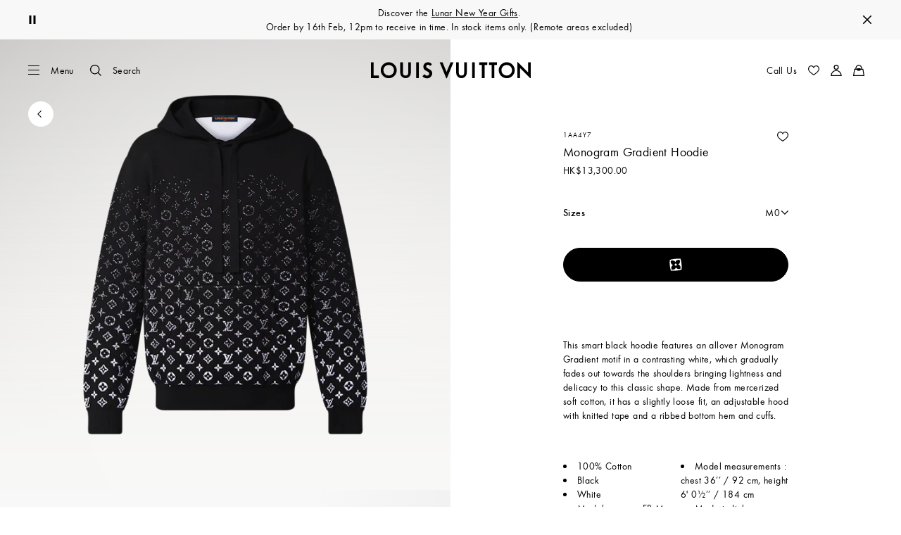

--- FILE ---
content_type: application/javascript
request_url: https://hk.louisvuitton.com/YpIVx3/rSrJ8/mlJxF/ZQ/9ESO4XazEYa5mh/Rz9EDlMEJRE/UzAAOX/cwIVYB
body_size: 177397
content:
(function(){if(typeof Array.prototype.entries!=='function'){Object.defineProperty(Array.prototype,'entries',{value:function(){var index=0;const array=this;return {next:function(){if(index<array.length){return {value:[index,array[index++]],done:false};}else{return {done:true};}},[Symbol.iterator]:function(){return this;}};},writable:true,configurable:true});}}());(function(){Bn();function L9X(){z6=+ ! +[],WZ=! +[]+! +[]+! +[]+! +[],Ap=! +[]+! +[],CB=+ ! +[]+! +[]+! +[]+! +[]+! +[],N5=+ ! +[]+! +[]+! +[],vb=[+ ! +[]]+[+[]]-+ ! +[]-+ ! +[],Fj=+[],mU=+ ! +[]+! +[]+! +[]+! +[]+! +[]+! +[],pv=[+ ! +[]]+[+[]]-+ ! +[],JZ=[+ ! +[]]+[+[]]-[],Bt=+ ! +[]+! +[]+! +[]+! +[]+! +[]+! +[]+! +[];}L9X();qPX();var cS=function(x9,vN){return x9>vN;};var NG;var Yx=function(Rc){if(Rc==null)return -1;try{var X4=0;for(var Jc=0;Jc<Rc["length"];Jc++){var WP=Rc["charCodeAt"](Jc);if(WP<128){X4=X4+WP;}}return X4;}catch(p9){return -2;}};var HC=function(){return bf.apply(this,[SL,arguments]);};var SO=function(KE,jd){return KE%jd;};var bW=function(gN,V9){return gN<<V9;};var jN=function(){Pd=["\x6c\x65\x6e\x67\x74\x68","\x41\x72\x72\x61\x79","\x63\x6f\x6e\x73\x74\x72\x75\x63\x74\x6f\x72","\x6e\x75\x6d\x62\x65\x72"];};var BP=function(FE){return void FE;};var FN=function(nE,AV){return nE&AV;};var Od=function(Hl){return -Hl;};var NP=function l8(Ml,Bk){'use strict';var sS=l8;switch(Ml){case QX:{wS.push(Hf);var Kg;return Kg=ql(Ul(Al(typeof Bl()[RV(RN)],'undefined')?Bl()[RV(E8)](fW,ql(ql(zV)),rO,El):Bl()[RV(zV)].call(null,vS,FO,ng,EN),NG[Bl()[RV(MS)](Hk,ql(ql(Hk)),CE,gc)][Sf()[qE(WM)](NN,xK)][Sf()[qE(hK)].call(null,BM,Zw)][Al(typeof Sf()[qE(dA)],Nw('',[][[]]))?Sf()[qE(sT)].call(null,G7,OQ):Sf()[qE(xM)](s2,D3)])||Ul(Bl()[RV(E8)](ql(zV),G3,rO,El),NG[Bl()[RV(MS)](xM,nH,CE,gc)][Sf()[qE(WM)](NN,xK)][Sf()[qE(hK)](BM,Zw)][Sf()[qE(LM)](n0,T3)])),wS.pop(),Kg;}break;case Z5:{var hQ=Bk[Fj];wS.push(dI);if(Al(typeof NG[Rz()[Xw(YI)](zV,VT,YT,RK)],Bl()[RV(d7)].apply(null,[ql(ql({})),xH,sz,MY]))&&ps(hQ[NG[pm(typeof Rz()[Xw(pQ)],'undefined')?Rz()[Xw(xM)](kF,P2,lK,gI):Rz()[Xw(YI)](kF,VT,YT,RK)][Rz()[Xw(c1)](rQ,zz,SI,jF)]],null)||ps(hQ[Sf()[qE(n1)](M5,JA)],null)){var Bm;return Bm=NG[GF()[p3(G3)](wT,ql(ql(zV)),QO,MT)][Bl()[RV(xQ)].apply(null,[ql({}),R1,Xd,b1])](hQ),wS.pop(),Bm;}wS.pop();}break;case XB:{wS.push(LM);var NM=GF()[p3(RH)](CY,lz,r3,p1);if(NG[Bl()[RV(Y0)].call(null,HM,Y1,zH,WM)]&&NG[pm(typeof Bl()[RV(J2)],Nw([],[][[]]))?Bl()[RV(zV)].apply(null,[HM,J7,zI,p0]):Bl()[RV(Y0)](Az,l2,zH,WM)][Sf()[qE(sK)](gz,c1)]&&NG[Bl()[RV(Y0)](lF,lA,zH,WM)][Al(typeof Sf()[qE(Hk)],Nw([],[][[]]))?Sf()[qE(sK)].call(null,gz,c1):Sf()[qE(xM)](KM,Um)][GF()[p3(j1)](TH,Vz,bI,Kz)]){var cQ=NG[Al(typeof Bl()[RV(RT)],'undefined')?Bl()[RV(Y0)](Z1,ql(ql(Hk)),zH,WM):Bl()[RV(zV)](z7,l2,J3,m3)][Sf()[qE(sK)](gz,c1)][GF()[p3(j1)](TH,lK,bI,Z1)];try{var R2=wS.length;var ZY=ql(ql(Fj));var W7=NG[Sf()[qE(MS)](hM,kF)][Bl()[RV(NI)].apply(null,[ql([]),WK,Q7,dA])](Wz(NG[Sf()[qE(MS)].apply(null,[hM,kF])][xA()[ks(WK)](xm,MH,pM,RK)](),ms))[Sf()[qE(xK)].apply(null,[cY,Z2])]();NG[Bl()[RV(Y0)](ql(ql(zV)),lm,zH,WM)][Sf()[qE(sK)](gz,c1)][GF()[p3(j1)](TH,l7,bI,ql({}))]=W7;var mI=pm(NG[Bl()[RV(Y0)](YI,j0,zH,WM)][Sf()[qE(sK)](gz,c1)][GF()[p3(j1)](TH,GH,bI,IQ)],W7);var bM=mI?Sf()[qE(jF)](F7,hm):GF()[p3(jF)].call(null,gK,ql([]),ZM,z7);NG[Bl()[RV(Y0)].call(null,IT,IQ,zH,WM)][pm(typeof Sf()[qE(LM)],'undefined')?Sf()[qE(xM)](zA,T8):Sf()[qE(sK)](gz,c1)][GF()[p3(j1)](TH,Vm,bI,ql(ql([])))]=cQ;var tQ;return wS.pop(),tQ=bM,tQ;}catch(K3){wS.splice(tI(R2,zV),Infinity,LM);if(Al(NG[Al(typeof Bl()[RV(EK)],Nw('',[][[]]))?Bl()[RV(Y0)](G3,ql({}),zH,WM):Bl()[RV(zV)](hm,Kz,kI,BH)][Sf()[qE(sK)](gz,c1)][Al(typeof GF()[p3(q3)],Nw('',[][[]]))?GF()[p3(j1)](TH,Y1,bI,W2):GF()[p3(FO)].apply(null,[IY,NI,M8,A1])],cQ)){NG[Bl()[RV(Y0)](Cz,vK,zH,WM)][pm(typeof Sf()[qE(lK)],'undefined')?Sf()[qE(xM)].apply(null,[Tz,Jz]):Sf()[qE(sK)](gz,c1)][GF()[p3(j1)](TH,nH,bI,ql(ql({})))]=cQ;}var r8;return wS.pop(),r8=NM,r8;}}else{var V0;return wS.pop(),V0=NM,V0;}wS.pop();}break;case LX:{wS.push(Y3);var K0=GF()[p3(RH)].call(null,CY,E8,OI,xM);try{var H3=wS.length;var mY=ql(ql(Fj));if(NG[pm(typeof Bl()[RV(pz)],Nw([],[][[]]))?Bl()[RV(zV)](MS,HH,OF,Vs):Bl()[RV(Y0)](sK,rs,Um,WM)]&&NG[Bl()[RV(Y0)].apply(null,[nH,ql(zV),Um,WM])][Bl()[RV(VY)](Y1,CK,Oz,Ds)]&&NG[Bl()[RV(Y0)](Cz,RN,Um,WM)][pm(typeof Bl()[RV(Lz)],'undefined')?Bl()[RV(zV)].call(null,HM,xH,Rs,zQ):Bl()[RV(VY)].apply(null,[sK,gc,Oz,Ds])][Bl()[RV(hK)](G3,Z1,EH,Jz)]){var B0=NG[Bl()[RV(Y0)](lF,OK,Um,WM)][Bl()[RV(VY)](HM,Y0,Oz,Ds)][Bl()[RV(hK)](lm,jF,EH,Jz)][Sf()[qE(xK)](Zg,Z2)]();var s7;return wS.pop(),s7=B0,s7;}else{var cH;return wS.pop(),cH=K0,cH;}}catch(M2){wS.splice(tI(H3,zV),Infinity,Y3);var jK;return wS.pop(),jK=K0,jK;}wS.pop();}break;case pB:{var H7=Bk[Fj];wS.push(Mw);var rT=GF()[p3(RH)](CY,IT,fP,J2);var I7=GF()[p3(RH)](CY,RK,fP,RN);var XK=new (NG[Sf()[qE(xH)](h8,cA)])(new (NG[pm(typeof Sf()[qE(GH)],'undefined')?Sf()[qE(xM)](cM,l1):Sf()[qE(xH)].apply(null,[h8,cA])])(Sf()[qE(NY)].call(null,Nl,dw)));try{var qK=wS.length;var hY=ql(z6);if(ql(ql(NG[Bl()[RV(MS)].apply(null,[rs,lz,Uf,gc])][pm(typeof Sf()[qE(GH)],Nw([],[][[]]))?Sf()[qE(xM)](V3,MT):Sf()[qE(Cz)](xO,Q0)]))&&ql(ql(NG[Bl()[RV(MS)](ql(Hk),CK,Uf,gc)][Al(typeof Sf()[qE(mQ)],Nw('',[][[]]))?Sf()[qE(Cz)](xO,Q0):Sf()[qE(xM)].call(null,kI,wY)][Sf()[qE(cF)](GC,QA)]))){var Ns=NG[Sf()[qE(Cz)](xO,Q0)][Sf()[qE(cF)].call(null,GC,QA)](NG[GF()[p3(wF)].apply(null,[pz,Ws,C2,RI])][Bl()[RV(E8)](NA,Hk,JV,El)],Sf()[qE(mQ)](cY,WM));if(Ns){rT=XK[GF()[p3(zY)](Ow,z7,X9,kF)](Ns[Sf()[qE(EK)].apply(null,[jS,Y0])][Sf()[qE(xK)].apply(null,[rx,Z2])]());}}I7=Al(NG[Bl()[RV(MS)](IQ,ql(ql(zV)),Uf,gc)],H7);}catch(zF){wS.splice(tI(qK,zV),Infinity,Mw);rT=pm(typeof GF()[p3(sK)],'undefined')?GF()[p3(FO)](Om,R1,hz,vK):GF()[p3(q3)](rs,rs,MO,FO);I7=GF()[p3(q3)].call(null,rs,nH,MO,CH);}var A8=Nw(rT,bW(I7,HT[RK]))[Sf()[qE(xK)](rx,Z2)]();var T2;return wS.pop(),T2=A8,T2;}break;case Fj:{var O7=Bk[Fj];wS.push(rM);var kT=O7[Bl()[RV(Y0)](El,FO,EW,WM)][Sf()[qE(dz)].call(null,Ig,EQ)];if(kT){var nK=kT[Sf()[qE(xK)](Hx,Z2)]();var qM;return wS.pop(),qM=nK,qM;}else{var Yz;return Yz=GF()[p3(RH)].apply(null,[CY,rs,GE,j0]),wS.pop(),Yz;}wS.pop();}break;case Ap:{wS.push(sY);throw new (NG[Bl()[RV(lY)](tM,lF,UM,MI)])(XA()[UQ(Vm)](Lm,H0,lK,YF));}break;case z6:{var CF=Bk[Fj];wS.push(x0);var R7=XA()[UQ(TK)](YI,gT,GS,AF);var xI=XA()[UQ(TK)].call(null,YI,gT,GS,z7);if(CF[pm(typeof GF()[p3(GH)],Nw('',[][[]]))?GF()[p3(FO)](MI,g7,dQ,ql(ql([]))):GF()[p3(lm)].call(null,D0,RT,FY,ql(Hk))]){var d1=CF[GF()[p3(lm)](D0,p1,FY,CI)][Rz()[Xw(lY)](p1,FI,VI,MS)](Bl()[RV(KT)](Hz,z7,DK,lF));var L2=d1[Sf()[qE(q3)](EF,Dw)](xA()[ks(Vm)](KI,E8,qA,FO));if(L2){var MA=L2[Bl()[RV(UT)].apply(null,[dw,xH,fI,xz])](pm(typeof Sf()[qE(B2)],'undefined')?Sf()[qE(xM)].apply(null,[q0,nA]):Sf()[qE(JA)].call(null,U2,n2));if(MA){R7=L2[Rz()[Xw(KH)](YF,M3,TK,GH)](MA[Rz()[Xw(pQ)].apply(null,[W2,As,wK,CI])]);xI=L2[Rz()[Xw(KH)].apply(null,[f7,M3,TK,GH])](MA[GF()[p3(VY)](BA,nH,mF,ql(ql(zV)))]);}}}var D1;return D1=b0(SG,[pm(typeof GF()[p3(YI)],Nw([],[][[]]))?GF()[p3(FO)].call(null,j1,gc,KF,kF):GF()[p3(hK)](nH,AF,Jx,OK),R7,Bl()[RV(kA)](pQ,rA,S2,WK),xI]),wS.pop(),D1;}break;case HJ:{wS.push(QM);if(NG[Bl()[RV(MS)](ql({}),ql(ql([])),Yf,gc)][GF()[p3(wF)](pz,l7,k1,YI)]){if(NG[Sf()[qE(Cz)](gm,Q0)][Sf()[qE(cF)](H4,QA)](NG[Bl()[RV(MS)](j0,Gs,Yf,gc)][GF()[p3(wF)](pz,z7,k1,BF)][Bl()[RV(E8)](ql(ql([])),ql([]),ck,El)],Sf()[qE(VY)].apply(null,[wA,c7]))){var KK;return KK=Sf()[qE(jF)](DA,hm),wS.pop(),KK;}var gF;return gF=GF()[p3(q3)](rs,GH,Hf,d7),wS.pop(),gF;}var PQ;return PQ=GF()[p3(RH)](CY,TI,nY,CH),wS.pop(),PQ;}break;case TU:{var L0=Bk[Fj];var ws=Bk[z6];wS.push(IK);if(zT(ws,null)||cS(ws,L0[Bl()[RV(Hk)].apply(null,[xM,kH,U7,bT])]))ws=L0[Bl()[RV(Hk)].call(null,ql(ql({})),d7,U7,bT)];for(var XH=HT[zV],QH=new (NG[GF()[p3(G3)](wT,ql(ql([])),Iz,VM)])(ws);Ez(XH,ws);XH++)QH[XH]=L0[XH];var mw;return wS.pop(),mw=QH,mw;}break;case CB:{wS.push(Jw);var fM=NG[Al(typeof Sf()[qE(MQ)],'undefined')?Sf()[qE(Cz)](qC,Q0):Sf()[qE(xM)].call(null,jM,I1)][Bl()[RV(FA)].apply(null,[xM,kH,tx,Hk])]?NG[Al(typeof Sf()[qE(Zz)],Nw([],[][[]]))?Sf()[qE(Cz)].apply(null,[qC,Q0]):Sf()[qE(xM)](E3,jw)][GF()[p3(xK)](LM,Z1,UE,CH)](NG[Sf()[qE(Cz)](qC,Q0)][Bl()[RV(FA)](CK,ql([]),tx,Hk)](NG[Bl()[RV(Y0)](MQ,Hz,SN,WM)]))[Bl()[RV(B2)].apply(null,[l7,fF,mP,OF])](Rz()[Xw(EK)](WT,Tk,A2,zV)):Al(typeof Bl()[RV(TQ)],Nw([],[][[]]))?Bl()[RV(lm)].call(null,G3,ql(ql(zV)),xP,B3):Bl()[RV(zV)](RK,AT,LH,W1);var UI;return wS.pop(),UI=fM,UI;}break;case Et:{wS.push(A1);try{var VA=wS.length;var nF=ql([]);var Tw=cG[GF()[p3(d7)](KT,Y0,gT,RI)]();var GT=NG[Sf()[qE(Cz)].apply(null,[bI,Q0])][Sf()[qE(cF)].call(null,HK,QA)](NG[Sf()[qE(zY)](sA,Z1)][Bl()[RV(E8)].call(null,g7,DI,Q8,El)],GF()[p3(DM)](GH,Y1,rA,WT));if(GT){Tw++;ql(ql(GT[Sf()[qE(EK)].call(null,gH,Y0)]))&&cS(GT[Sf()[qE(EK)].call(null,gH,Y0)][Sf()[qE(xK)].apply(null,[cm,Z2])]()[Sf()[qE(b1)](C0,zY)](GF()[p3(gs)](sH,Hk,LQ,ql(ql(zV)))),Od(HT[RK]))&&Tw++;}var G1=Tw[Sf()[qE(xK)](cm,Z2)]();var J0;return wS.pop(),J0=G1,J0;}catch(JM){wS.splice(tI(VA,zV),Infinity,A1);var g1;return g1=GF()[p3(RH)](CY,E8,gm,lY),wS.pop(),g1;}wS.pop();}break;case V5:{var AK=Bk[Fj];wS.push(vT);var gM=GF()[p3(RH)].apply(null,[CY,z7,Zx,CH]);try{var Sz=wS.length;var WF=ql(ql(Fj));if(AK[Bl()[RV(Y0)].call(null,ql(zV),ql(ql(Hk)),Lx,WM)][pm(typeof Sf()[qE(TT)],Nw('',[][[]]))?Sf()[qE(xM)].apply(null,[sA,sw]):Sf()[qE(RH)](O8,sF)]){var HA=AK[Bl()[RV(Y0)](WK,lm,Lx,WM)][Al(typeof Sf()[qE(p1)],'undefined')?Sf()[qE(RH)].apply(null,[O8,sF]):Sf()[qE(xM)](TA,RF)][Al(typeof Sf()[qE(JA)],Nw([],[][[]]))?Sf()[qE(xK)](BW,Z2):Sf()[qE(xM)].call(null,H1,Dm)]();var dY;return wS.pop(),dY=HA,dY;}else{var V2;return wS.pop(),V2=gM,V2;}}catch(dH){wS.splice(tI(Sz,zV),Infinity,vT);var N3;return wS.pop(),N3=gM,N3;}wS.pop();}break;case L6:{var K7=Bk[Fj];var tA;wS.push(l0);return tA=ql(ql(K7[Bl()[RV(Y0)].apply(null,[ql(ql(Hk)),Az,XQ,WM])]))&&ql(ql(K7[Bl()[RV(Y0)](r1,r1,XQ,WM)][Sf()[qE(sK)](nV,c1)]))&&K7[Bl()[RV(Y0)].apply(null,[ql(ql(Hk)),ql([]),XQ,WM])][Al(typeof Sf()[qE(Vm)],Nw([],[][[]]))?Sf()[qE(sK)](nV,c1):Sf()[qE(xM)](Qz,Q3)][Hk]&&pm(K7[Bl()[RV(Y0)].call(null,ql(ql(zV)),OK,XQ,WM)][Sf()[qE(sK)](nV,c1)][Hk][Sf()[qE(xK)](Ox,Z2)](),Sf()[qE(A0)](CO,CI))?Sf()[qE(jF)].call(null,G8,hm):GF()[p3(jF)](gK,l7,Lg,ql(ql({}))),wS.pop(),tA;}break;case QG:{wS.push(XI);try{var GA=wS.length;var DQ=ql({});var wM=new (NG[Bl()[RV(MS)](d7,kH,FW,gc)][Sf()[qE(WM)].call(null,xg,xK)][Sf()[qE(hK)](V7,Zw)][Sf()[qE(sT)](sW,OQ)])();var Xz=new (NG[Al(typeof Bl()[RV(XY)],'undefined')?Bl()[RV(MS)](ql(ql({})),xM,FW,gc):Bl()[RV(zV)].apply(null,[ql(zV),W2,ZH,SA])][Sf()[qE(WM)].call(null,xg,xK)][Sf()[qE(hK)](V7,Zw)][Sf()[qE(LM)].apply(null,[XN,T3])])();var x7;return wS.pop(),x7=ql(ql(Fj)),x7;}catch(VH){wS.splice(tI(GA,zV),Infinity,XI);var jQ;return jQ=pm(VH[pm(typeof GF()[p3(b1)],Nw([],[][[]]))?GF()[p3(FO)](EI,Y0,w1,ql([])):GF()[p3(YI)].apply(null,[MT,Cz,VN,ql({})])][xA()[ks(FO)].call(null,bY,R1,Yg,E8)],Bl()[RV(lY)].call(null,ql(zV),J7,wC,MI)),wS.pop(),jQ;}wS.pop();}break;case gG:{wS.push(l1);var x2=GF()[p3(RH)](CY,M7,P8,ql(Hk));try{var xF=wS.length;var bz=ql([]);if(NG[pm(typeof Bl()[RV(A1)],Nw('',[][[]]))?Bl()[RV(zV)](rs,fw,P3,b7):Bl()[RV(Y0)](RT,KH,PA,WM)][pm(typeof Sf()[qE(tM)],Nw('',[][[]]))?Sf()[qE(xM)].apply(null,[xw,LM]):Sf()[qE(sK)].call(null,tO,c1)]&&NG[Bl()[RV(Y0)](ql(ql(Hk)),lz,PA,WM)][pm(typeof Sf()[qE(M0)],Nw('',[][[]]))?Sf()[qE(xM)](O1,RM):Sf()[qE(sK)](tO,c1)][Hk]&&NG[Bl()[RV(Y0)].call(null,VM,NI,PA,WM)][Al(typeof Sf()[qE(lz)],Nw('',[][[]]))?Sf()[qE(sK)].apply(null,[tO,c1]):Sf()[qE(xM)](AA,CT)][Hk][Hk]&&NG[Bl()[RV(Y0)](Ws,RN,PA,WM)][Sf()[qE(sK)](tO,c1)][Hk][Hk][GF()[p3(nI)](r1,E8,Z4,lY)]){var Bs=pm(NG[Al(typeof Bl()[RV(RN)],'undefined')?Bl()[RV(Y0)].apply(null,[vS,rQ,PA,WM]):Bl()[RV(zV)](Vm,jF,f1,f1)][Sf()[qE(sK)](tO,c1)][Hk][Hk][Al(typeof GF()[p3(R1)],Nw('',[][[]]))?GF()[p3(nI)].apply(null,[r1,HM,Z4,HM]):GF()[p3(FO)].call(null,n3,ql(ql(Hk)),g3,WK)],NG[Bl()[RV(Y0)](ql(ql(zV)),El,PA,WM)][Sf()[qE(sK)](tO,c1)][Hk]);var ww=Bs?Sf()[qE(jF)].apply(null,[B1,hm]):GF()[p3(jF)].call(null,gK,c1,Kf,ql(Hk));var qs;return wS.pop(),qs=ww,qs;}else{var XM;return wS.pop(),XM=x2,XM;}}catch(Zs){wS.splice(tI(xF,zV),Infinity,l1);var qw;return wS.pop(),qw=x2,qw;}wS.pop();}break;case zZ:{wS.push(Ys);var w7=GF()[p3(RH)].apply(null,[CY,OK,DH,fw]);try{var Cs=wS.length;var q7=ql({});if(NG[Bl()[RV(Y0)](dF,AT,E0,WM)][Sf()[qE(sK)](sV,c1)]&&NG[Bl()[RV(Y0)].call(null,AT,W2,E0,WM)][pm(typeof Sf()[qE(nI)],'undefined')?Sf()[qE(xM)](z0,x3):Sf()[qE(sK)](sV,c1)][Hk]){var gw=pm(NG[Bl()[RV(Y0)](ql(ql(Hk)),p1,E0,WM)][Al(typeof Sf()[qE(lY)],'undefined')?Sf()[qE(sK)](sV,c1):Sf()[qE(xM)].apply(null,[IY,qQ])][Al(typeof Sf()[qE(sK)],Nw([],[][[]]))?Sf()[qE(Om)](q2,PH):Sf()[qE(xM)](fF,II)](HT[MT]),NG[pm(typeof Bl()[RV(WK)],Nw([],[][[]]))?Bl()[RV(zV)](ql([]),z7,Ks,RT):Bl()[RV(Y0)](MS,MQ,E0,WM)][Sf()[qE(sK)].apply(null,[sV,c1])][Hk]);var lI=gw?Sf()[qE(jF)](U0,hm):GF()[p3(jF)](gK,S7,P2,GH);var js;return wS.pop(),js=lI,js;}else{var hI;return wS.pop(),hI=w7,hI;}}catch(KQ){wS.splice(tI(Cs,zV),Infinity,Ys);var l3;return wS.pop(),l3=w7,l3;}wS.pop();}break;case Bt:{var r0=Bk[Fj];wS.push(JT);var r7=Bl()[RV(lm)](B2,ql(ql([])),zS,B3);var R3=Al(typeof Bl()[RV(Om)],Nw([],[][[]]))?Bl()[RV(lm)](WT,rA,zS,B3):Bl()[RV(zV)](AF,YF,P7,Cw);var Js=xA()[ks(B2)](Bz,Az,k0,f7);var ET=[];try{var Yw=wS.length;var EA=ql([]);try{r7=r0[pm(typeof Sf()[qE(TQ)],Nw([],[][[]]))?Sf()[qE(xM)](GI,jM):Sf()[qE(Y7)](UV,m1)];}catch(z3){wS.splice(tI(Yw,zV),Infinity,JT);if(z3[GF()[p3(Cz)].apply(null,[d7,VM,AP,ql(Hk)])][xA()[ks(f7)](lK,lK,vF,jF)](Js)){r7=Sf()[qE(Ds)].call(null,C3,bm);}}var UK=NG[Sf()[qE(MS)].apply(null,[xW,kF])][Bl()[RV(NI)].apply(null,[tM,l2,J8,dA])](Wz(NG[Sf()[qE(MS)](xW,kF)][xA()[ks(WK)](xm,Vz,nM,RK)](),cG[Bl()[RV(mQ)](rQ,CI,SM,Z2)]()))[Al(typeof Sf()[qE(NA)],Nw('',[][[]]))?Sf()[qE(xK)](NJ,Z2):Sf()[qE(xM)](sF,X2)]();r0[Al(typeof Sf()[qE(cK)],Nw([],[][[]]))?Sf()[qE(Y7)](UV,m1):Sf()[qE(xM)](kz,vM)]=UK;R3=Al(r0[Al(typeof Sf()[qE(A1)],'undefined')?Sf()[qE(Y7)](UV,m1):Sf()[qE(xM)](x1,fT)],UK);ET=[b0(SG,[Sf()[qE(EK)](VP,Y0),r7]),b0(SG,[Al(typeof Sf()[qE(fw)],Nw([],[][[]]))?Sf()[qE(RK)](IN,tM):Sf()[qE(xM)](x1,gs),FN(R3,zV)[Sf()[qE(xK)](NJ,Z2)]()])];var G2;return wS.pop(),G2=ET,G2;}catch(CM){wS.splice(tI(Yw,zV),Infinity,JT);ET=[b0(SG,[Sf()[qE(EK)].apply(null,[VP,Y0]),r7]),b0(SG,[Sf()[qE(RK)].apply(null,[IN,tM]),R3])];}var OM;return wS.pop(),OM=ET,OM;}break;}};var Pm=function(Z7,bQ){return Z7 instanceof bQ;};function Bn(){cG=[]['\x6b\x65\x79\x73']();if(typeof window!==''+[][[]]){NG=window;}else if(typeof global!=='undefined'){NG=global;}else{NG=this;}}var EY=function(MK){if(NG["document"]["cookie"]){try{var bs=NG["document"]["cookie"]["split"]('; ');var YA=null;var Gw=null;for(var vm=0;vm<bs["length"];vm++){var CA=bs[vm];if(CA["indexOf"](""["concat"](MK,"="))===0){var fm=CA["substring"](""["concat"](MK,"=")["length"]);if(fm["indexOf"]('~')!==-1||NG["decodeURIComponent"](fm)["indexOf"]('~')!==-1){YA=fm;}}else if(CA["startsWith"](""["concat"](MK,"_"))){var mM=CA["indexOf"]('=');if(mM!==-1){var GM=CA["substring"](mM+1);if(GM["indexOf"]('~')!==-1||NG["decodeURIComponent"](GM)["indexOf"]('~')!==-1){Gw=GM;}}}}if(Gw!==null){return Gw;}if(YA!==null){return YA;}}catch(Z3){return false;}}return false;};var QK=function gY(hw,qF){'use strict';var fz=gY;switch(hw){case Xn:{var YK=qF[Fj];wS.push(NK);var WH;return WH=b0(SG,[pm(typeof Bl()[RV(kH)],Nw('',[][[]]))?Bl()[RV(zV)].call(null,NI,ql(zV),P0,G0):Bl()[RV(n1)](xM,jF,kO,nA),YK]),wS.pop(),WH;}break;case LX:{return this;}break;case dX:{return this;}break;case pp:{wS.push(n3);var C7;return C7=GF()[p3(Y1)](X7,J7,mP,ql(ql({}))),wS.pop(),C7;}break;case TU:{var Sm=qF[Fj];wS.push(vz);var tw=NG[Sf()[qE(Cz)](sM,Q0)](Sm);var tT=[];for(var ZT in tw)tT[pm(typeof Bl()[RV(sK)],Nw([],[][[]]))?Bl()[RV(zV)](MT,jF,w2,Em):Bl()[RV(YI)](KH,hm,vs,IM)](ZT);tT[Al(typeof Bl()[RV(jM)],'undefined')?Bl()[RV(vK)].apply(null,[J7,r1,j2,dz]):Bl()[RV(zV)](vS,ql({}),SA,q2)]();var HI;return HI=function Uw(){wS.push(cM);for(;tT[Bl()[RV(Hk)].apply(null,[Hz,ql(ql([])),JT,bT])];){var ZF=tT[Bl()[RV(M7)](ql([]),YI,I2,kz)]();if(Ul(ZF,tw)){var AI;return Uw[pm(typeof Sf()[qE(c1)],'undefined')?Sf()[qE(xM)](Dz,KF):Sf()[qE(IQ)](qS,TT)]=ZF,Uw[Bl()[RV(CK)](MT,RT,rx,Iw)]=ql(zV),wS.pop(),AI=Uw,AI;}}Uw[Bl()[RV(CK)](MH,pQ,rx,Iw)]=ql(Hk);var XF;return wS.pop(),XF=Uw,XF;},wS.pop(),HI;}break;case dv:{wS.push(J1);this[Bl()[RV(CK)](hm,HM,hl,Iw)]=ql(Hk);var cs=this[Bl()[RV(El)].call(null,Vm,IQ,Pg,Hz)][Hk][pm(typeof GF()[p3(El)],Nw('',[][[]]))?GF()[p3(FO)].call(null,rM,l2,UH,S7):GF()[p3(BF)].call(null,WT,CI,bV,A1)];if(pm(Rz()[Xw(GH)](zV,UD,Xs,FO),cs[pm(typeof GF()[p3(l7)],Nw([],[][[]]))?GF()[p3(FO)].apply(null,[nT,KH,PK,Kz]):GF()[p3(r1)](zK,ql(Hk),fx,TK)]))throw cs[xA()[ks(lm)].call(null,Kz,YI,CC,xM)];var LA;return LA=this[Al(typeof Sf()[qE(JA)],Nw([],[][[]]))?Sf()[qE(rA)].call(null,lV,rA):Sf()[qE(xM)](t3,WK)],wS.pop(),LA;}break;case tn:{var T7=qF[Fj];wS.push(kK);var GY;return GY=T7&&zT(Sf()[qE(fF)](gf,U7),typeof NG[Rz()[Xw(YI)].apply(null,[FO,g0,YT,RK])])&&pm(T7[GF()[p3(YI)](MT,ql(Hk),U0,RI)],NG[Al(typeof Rz()[Xw(Vm)],Nw([],[][[]]))?Rz()[Xw(YI)](EK,g0,YT,RK):Rz()[Xw(xM)].call(null,lK,NK,UF,U2)])&&Al(T7,NG[Rz()[Xw(YI)](hm,g0,YT,RK)][Bl()[RV(E8)].call(null,RT,ql(ql([])),lW,El)])?GF()[p3(CK)](xM,Vz,vA,ql(zV)):typeof T7,wS.pop(),GY;}break;case L6:{var cI=qF[Fj];return typeof cI;}break;case Cp:{var Q2=qF[Fj];var pY=qF[z6];var W3=qF[Ap];wS.push(JQ);Q2[pY]=W3[Al(typeof Sf()[qE(lK)],Nw('',[][[]]))?Sf()[qE(IQ)](Uk,TT):Sf()[qE(xM)].apply(null,[RH,Uz])];wS.pop();}break;case AJ:{var Ls=qF[Fj];var O3=qF[z6];var QY=qF[Ap];return Ls[O3]=QY;}break;case Bp:{var B7=qF[Fj];var F3=qF[z6];var YH=qF[Ap];wS.push(R8);try{var hs=wS.length;var Is=ql([]);var w0;return w0=b0(SG,[GF()[p3(r1)](zK,Cz,lH,FM),XA()[UQ(GH)](RK,X3,Xl,KH),xA()[ks(lm)].call(null,Kz,CI,Z0,xM),B7.call(F3,YH)]),wS.pop(),w0;}catch(BI){wS.splice(tI(hs,zV),Infinity,R8);var xT;return xT=b0(SG,[GF()[p3(r1)].apply(null,[zK,fW,lH,n1]),Rz()[Xw(GH)](VM,kK,Xs,FO),pm(typeof xA()[ks(pQ)],Nw([],[][[]]))?xA()[ks(zV)].apply(null,[dF,rs,hH,qT]):xA()[ks(lm)].apply(null,[Kz,g7,Z0,xM]),BI]),wS.pop(),xT;}wS.pop();}break;case RB:{return this;}break;case rt:{var N7=qF[Fj];var UA;wS.push(RM);return UA=b0(SG,[Bl()[RV(n1)](MH,nH,qm,nA),N7]),wS.pop(),UA;}break;case bp:{return this;}break;case z6:{return this;}break;case zU:{wS.push(DY);var fK;return fK=GF()[p3(Y1)](X7,ql(Hk),jl,zV),wS.pop(),fK;}break;case pj:{var wz=qF[Fj];wS.push(BK);var Gz=NG[pm(typeof Sf()[qE(Gs)],Nw('',[][[]]))?Sf()[qE(xM)](T0,s3):Sf()[qE(Cz)](tF,Q0)](wz);var WA=[];for(var A3 in Gz)WA[Bl()[RV(YI)].apply(null,[vK,j0,J8,IM])](A3);WA[Bl()[RV(vK)].apply(null,[RT,ql([]),fk,dz])]();var jI;return jI=function fH(){wS.push(S0);for(;WA[Al(typeof Bl()[RV(A7)],Nw('',[][[]]))?Bl()[RV(Hk)].apply(null,[R1,VM,SA,bT]):Bl()[RV(zV)].call(null,dF,jF,mA,Ps)];){var OT=WA[Bl()[RV(M7)](fw,sK,Ww,kz)]();if(Ul(OT,Gz)){var MM;return fH[Sf()[qE(IQ)].call(null,Zk,TT)]=OT,fH[Bl()[RV(CK)].apply(null,[gc,IQ,gO,Iw])]=ql(zV),wS.pop(),MM=fH,MM;}}fH[Bl()[RV(CK)](ql(zV),lz,gO,Iw)]=ql(Hk);var JK;return wS.pop(),JK=fH,JK;},wS.pop(),jI;}break;case UX:{wS.push(O1);this[Bl()[RV(CK)].call(null,ql(zV),T3,WV,Iw)]=ql(Hk);var jA=this[Bl()[RV(El)].call(null,YM,xH,U3,Hz)][HT[zV]][GF()[p3(BF)](WT,ql(ql({})),DW,KH)];if(pm(Rz()[Xw(GH)](Cz,xY,Xs,FO),jA[GF()[p3(r1)].apply(null,[zK,l2,X9,vS])]))throw jA[xA()[ks(lm)].call(null,Kz,z7,F8,xM)];var v7;return v7=this[Sf()[qE(rA)](vT,rA)],wS.pop(),v7;}break;}};var b0=function RY(PF,HQ){var n7=RY;do{switch(PF){case jj:{PF=q;wS.pop();}break;case Eq:{RQ(Xn,[F2()]);(function(GQ,IH){return ss.apply(this,[Fj,arguments]);}(['H','f','KT','2CCKCQffffff','WTLWL2jTLCQffffff','2f','T','C','Hj','Hf','Hfff','Hffff','O','TTTT','2','HC','Kfff','HL','HK','HQjK','TQHH','HW','TfH','W','HQOH','jWL'],KH));HT=ss(K5,[['WfLCQffffff','f','O','W','HTj','KT','H','2CCKCQffffff','2CjLK','WTLWL2jTLCQffffff','WTOT22K','OKOO2fjQffffff','OOOOOOO','WOHWLOf','HfTW','TfWO','K2ff','WfL2','OHLT','H2KOW','KTj2O','K','Hf','Tf','j','HW','HC','H2','TK','TC','Lf','Hff','T','Wj','Hfff','HLT','WTLWL2jTL2','Kfff','HffH','WLLL','TLLL','LL','Hffff','Tfff','TCf','C','Kff','TH','TfH2','LLLLLL','2','HK','HQ2j','HQWK','Hj','Oj','TQHH','K2fffff','HQOH','TH2fffff'],ql([])]);tZ=function VwTyrCYjBJ(){HX();function WE(){return Or()+mF()+typeof zI[Lk()[PV(WL)].name];}S5();Om();function zL(){return ["","!J{_]k_i 0{rXa6)hygG_\x3f7;TmC","","u",")4DE\x00\r(RZAZ/#+Z\x07$/y,>X56LGG","6C_w&Ac\t\f9#Txel\"\r3$fZ/X"];}function mF(){return Fk(`${Lk()[PV(WL)]}`,IU()+1);}function f8(WF,q1){return WF>=q1;}function xV(K1){return -K1;}function t5(){return p5.apply(this,[MI,arguments]);}var jF;function FX(A,XF){var jW=FX;switch(A){case L2:{var l5=XF[L2];E5=function(J8,BT,I2,KT){return FX.apply(this,[QS,arguments]);};return xk(l5);}break;case SE:{var P5=XF[L2];var II=XF[NV];var j1=K8()[xW(mT)].apply(null,[d5,mT]);for(var CL=WL;ZT(CL,P5[Lk()[PV(WL)](fk,AE,zk,jI(jI(TX)))]);CL=cU(CL,TX)){var Ir=P5[Lk()[PV(TX)](dU,mT,wW,hU)](CL);var V1=II[Ir];j1+=V1;}return j1;}break;case x5:{var DS=XF[L2];XS=function(lr,Y1,j8,YU){return FX.apply(this,[f2,arguments]);};return NS(DS);}break;case VL:{var EX=XF[L2];lI(EX[WL]);var NL=WL;if(ZT(NL,EX.length)){do{xX()[EX[NL]]=function(){var KX=EX[NL];return function(Q2,U){var X2=l8(Q2,U);xX()[KX]=function(){return X2;};return X2;};}();++NL;}while(ZT(NL,EX.length));}}break;case JU:{var pT={'\x30':kW()[zE(WL)](TX,EU,CF,WI),'\x4c':h2()[B2(WL)].apply(null,[NT,k8,Ek,jI({})]),'\x4d':kW()[zE(TX)].call(null,WL,Ek,NF,AE),'\x67':xX()[M2(WL)](U2,wS),'\x6c':h2()[B2(TX)].call(null,AE,lE,fI,jI(TX)),'\x72':K8()[xW(WL)](CV,AE),'\x77':K8()[xW(TX)](hr,WL)};return function(r2){return FX(SE,[r2,pT]);};}break;case f2:{var gS=XF[L2];var ZV=XF[NV];var cV=XF[KS];var T5=XF[mE];var R=cU([],[]);var L8=wm(cU(gS,Z2()),HV);var Tm=YE[ZV];for(var N2=WL;ZT(N2,Tm.length);N2++){var Z1=AL(Tm,N2);var TE=AL(XS.LF,L8++);R+=S(VL,[dV(wV(rU(Z1),rU(TE)),wV(Z1,TE))]);}return R;}break;case fE:{var FV=XF[L2];wI=function(mU,xL,QV,tF){return S.apply(this,[US,arguments]);};return K5(FV);}break;case QS:{var UT=XF[L2];var lm=XF[NV];var ML=XF[KS];var IE=XF[mE];var AW=cU([],[]);var x2=wm(cU(ML,Z2()),Jk);var Sk=Bk[UT];var n8=WL;if(ZT(n8,Sk.length)){do{var n1=AL(Sk,n8);var SW=AL(E5.zW,x2++);AW+=S(VL,[dV(rU(dV(n1,SW)),wV(n1,SW))]);n8++;}while(ZT(n8,Sk.length));}return AW;}break;case O1:{var Vk=XF[L2];var PF=XF[NV];var TL=[];var t=FX(JU,[]);var cI=PF?zI[xX()[M2(TX)](sU,NT)]:zI[h2()[B2(mT)](TX,JL,m8,XW)];for(var V2=WL;ZT(V2,Vk[Lk()[PV(WL)].call(null,fk,AE,W8,q)]);V2=cU(V2,TX)){TL[Lk()[PV(mT)].call(null,WS,wS,xS,VS)](cI(t(Vk[V2])));}return TL;}break;case JX:{var HI=XF[L2];var EL=XF[NV];var AF=nV[mT];var pV=cU([],[]);var tT=nV[EL];for(var AI=P(tT.length,TX);f8(AI,WL);AI--){var Wr=wm(cU(cU(AI,HI),Z2()),AF.length);var kL=AL(tT,AI);var QE=AL(AF,Wr);pV+=S(VL,[dV(rU(dV(kL,QE)),wV(kL,QE))]);}return S(PL,[pV]);}break;}}function mS(PT,OS){return PT!=OS;}function BX(){return EW.apply(this,[bV,arguments]);}var Ck;function AL(kr,PE){return kr[E[AE]](PE);}function BV(){return ["\x61\x70\x70\x6c\x79","\x66\x72\x6f\x6d\x43\x68\x61\x72\x43\x6f\x64\x65","\x53\x74\x72\x69\x6e\x67","\x63\x68\x61\x72\x43\x6f\x64\x65\x41\x74"];}function CE(){return jE.apply(this,[JX,arguments]);}function QI(lL,RU){return lL in RU;}function F1(){this["f1"]=(this["f1"]&0xffff)*0x1b873593+(((this["f1"]>>>16)*0x1b873593&0xffff)<<16)&0xffffffff;this.RI=zU;}var YE;function gI(){this["Ak"]=this["Ak"]<<13|this["Ak"]>>>19;this.RI=Kr;}function fW(){return jE.apply(this,[z,arguments]);}var Bk;function OU(){return this;}var Uk;function p5(bX,wX){var QX=p5;switch(bX){case KS:{var V5=wX[L2];V5[V5[pI](wr)]=function(){var pE=this[qE].pop();var Wk=this[hW]();if(mS(typeof pE,xX()[M2(mT)].apply(null,[hE,xI]))){throw xX()[M2(AE)].apply(null,[Ym,AE]);}if(qS(Wk,TX)){pE.C++;return;}this[qE].push(new Proxy(pE,{get(cF,D5,MV){if(Wk){return ++cF.C;}return cF.C++;}}));};jE(g8,[V5]);}break;case GL:{var AS=wX[L2];AS[AS[pI](NE)]=function(){BS.call(this[fm]);};p5(KS,[AS]);}break;case VL:{var R1=wX[L2];R1[R1[pI](ZI)]=function(){var tL=this[hW]();var wL=this[hW]();var gF=this[hW]();var g2=this[k2]();var Tr=[];for(var X8=WL;ZT(X8,gF);++X8){switch(this[qE].pop()){case WL:Tr.push(this[k2]());break;case TX:var rE=this[k2]();for(var dk of rE.reverse()){Tr.push(dk);}break;default:throw new Error(xX()[M2(wS)](GX,LV));}}var LI=g2.apply(this[K].C,Tr.reverse());tL&&this[qE].push(this[G5](LI));};p5(GL,[R1]);}break;case GV:{var jm=wX[L2];jm[jm[pI](c2)]=function(){this[qE].push(rI(this[k2](),this[k2]()));};p5(VL,[jm]);}break;case PL:{var t2=wX[L2];t2[t2[pI](Zk)]=function(){this[qE].push(this[q]());};p5(GV,[t2]);}break;case w:{var Xm=wX[L2];Xm[Xm[pI](c8)]=function(){this[qE].push(hm(this[k2](),this[k2]()));};p5(PL,[Xm]);}break;case n5:{var sk=wX[L2];sk[sk[pI](nS)]=function(){var DU=[];var OI=this[qE].pop();var cE=P(this[qE].length,TX);for(var rV=WL;ZT(rV,OI);++rV){DU.push(this[V](this[qE][cE--]));}this[vI](h2()[B2(AE)].call(null,WL,tm,VX,p8),DU);};p5(w,[sk]);}break;case MI:{var sT=wX[L2];sT[sT[pI](TW)]=function(){this[qE].push(UX(this[k2](),this[k2]()));};p5(n5,[sT]);}break;case O1:{var ZF=wX[L2];ZF[ZF[pI](PU)]=function(){this[qE].push(wm(this[k2](),this[k2]()));};p5(MI,[ZF]);}break;case z:{var jX=wX[L2];jX[jX[pI](Nk)]=function(){this[qE].push(ZT(this[k2](),this[k2]()));};p5(O1,[jX]);}break;}}function rU(UV){return ~UV;}var wI;function bU(){return mV.apply(this,[JU,arguments]);}var xE;var zI;var lI;function KF(){YE=[":yWU77-W","F\r\n\f\"e;d9q","&G$\bQ","%\v+\vR>","\"W7!"];}function IW(mk,wF){return mk==wF;}function E2(){return jE.apply(this,[pX,arguments]);}function W(){return jE.apply(this,[dX,arguments]);}var h,f2,SV,lS,GV,NV,mE,M8,L2,KS,wk;function OF(){this["f1"]=(this["f1"]&0xffff)*0xcc9e2d51+(((this["f1"]>>>16)*0xcc9e2d51&0xffff)<<16)&0xffffffff;this.RI=T8;}function YI(){var Dr=['Mk','I8','CU','Y','XX','rL'];YI=function(){return Dr;};return Dr;}function PV(JF){return YI()[JF];}var nV;function JE(){this["Ak"]=(this["gr"]&0xffff)+0x6b64+(((this["gr"]>>>16)+0xe654&0xffff)<<16);this.RI=ck;}function m1(Hm){this[qE]=Object.assign(this[qE],Hm);}var TX,mT,AE,WL,wS,NT,xI,A8,LV,lX,nS,YL,Q,HV,Mm,W8,p8,OL,xS,AT,fT,fm,E8,nW,TW,IS,EU,X5,CF,WI,k8,Ek,NF,U2,lE,fI,CV,hr,d5,fk,zk,dU,wW,hU,Jk,JL,m8,XW,sU,q,WS,VS,Y5,YV,qE,K,R5,RT,pI,z8,k2,f,FI,Nm,hW,S8,jL,F,tI,I,G5,nU,fV,C,l2,sL,DF,pF,nk,O,vI,sW,G2,LU,PS,TS,RS,vS,YS,FL,OE,WT,wr,hE,Ym,NE,ZI,GX,c2,Zk,c8,V,tm,VX,PU,Nk,EV,Y8,Wm,Lr,LE;function T8(){this["f1"]=this["f1"]<<15|this["f1"]>>>17;this.RI=F1;}function XL(){this["Ak"]^=this["Ak"]>>>13;this.RI=vE;}function n(){return jE.apply(this,[GU,arguments]);}function vE(){this["Ak"]=(this["Ak"]&0xffff)*0xc2b2ae35+(((this["Ak"]>>>16)*0xc2b2ae35&0xffff)<<16)&0xffffffff;this.RI=QF;}function l8(){return FX.apply(this,[JX,arguments]);}function IU(){return JS(`${Lk()[PV(WL)]}`,";",km());}function UI(){return S.apply(this,[JX,arguments]);}function nX(){return VE.apply(this,[HU,arguments]);}function gU(){return mV.apply(this,[qF,arguments]);}function C2(){return p5.apply(this,[GV,arguments]);}function SF(){return VE.apply(this,[JU,arguments]);}function q2(){return FX.apply(this,[VL,arguments]);}var xk;function T1(){return kE.apply(this,[bm,arguments]);}function jI(OX){return !OX;}function h2(){var XT=[];h2=function(){return XT;};return XT;}var NS;function zU(){this["Ak"]^=this["f1"];this.RI=gI;}function P(lV,Q8){return lV-Q8;}var hI;function r8(vX,P8){return vX!==P8;}var XS;function hm(Um,qm){return Um===qm;}var qk;function hF(){if(this["TV"]<Yf(this["zX"]))this.RI=nT;else this.RI=Q1;}var TI,HU,pX,g8,z,rr,v8,Km,zS,JX,SE,QS,w,qF,x,ST,GU,O1,bm,VL,dX,n5,dF,fE,cm,MI,QW,US,qX,JU,rm,q5,nF,bV,qW,q8,R2,x5,t8,GL,PL,bS,b,Fm,cW;function rW(){return mV.apply(this,[b,arguments]);}function qU(){return kE.apply(this,[h,arguments]);}function zV(){return p5.apply(this,[VL,arguments]);}function D8(){return kE.apply(this,[NV,arguments]);}function SS(){return km()+Yf("\x34\x36\x31\x30\x33\x30\x32")+3;}function Tk(){return kE.apply(this,[JX,arguments]);}function ZT(CS,Hk){return CS<Hk;}function rI(l1,MT){return l1/MT;}function XE(){this["TV"]++;this.RI=hF;}function WV(){return VE.apply(this,[QW,arguments]);}function DL(){return S.apply(this,[GU,arguments]);}function XI(){return kE.apply(this,[w,arguments]);}function gV(zr,lk){return zr<<lk;}var BS;var O2;var E5;function GW(){return p5.apply(this,[w,arguments]);}function C5(){return kE.apply(this,[v8,arguments]);}function XV(){return jE.apply(this,[g8,arguments]);}function S5(){mE=+ ! +[]+! +[]+! +[],NV=+ ! +[],KS=! +[]+! +[],lS=+ ! +[]+! +[]+! +[]+! +[]+! +[]+! +[],L2=+[],f2=! +[]+! +[]+! +[]+! +[],wk=[+ ! +[]]+[+[]]-+ ! +[],h=[+ ! +[]]+[+[]]-+ ! +[]-+ ! +[],GV=+ ! +[]+! +[]+! +[]+! +[]+! +[],M8=+ ! +[]+! +[]+! +[]+! +[]+! +[]+! +[]+! +[],SV=[+ ! +[]]+[+[]]-[];}function H(){this["Ak"]=(this["Ak"]&0xffff)*0x85ebca6b+(((this["Ak"]>>>16)*0x85ebca6b&0xffff)<<16)&0xffffffff;this.RI=XL;}var Kk;function Bm(){return EW.apply(this,[f2,arguments]);}function WU(){return mV.apply(this,[zS,arguments]);}function Fk(a,b,c){return a.substr(b,c);}function Em(zX,c1){var s2={zX:zX,Ak:c1,mI:0,TV:0,RI:nT};while(!s2.RI());return s2["Ak"]>>>0;}function TT(){return p5.apply(this,[PL,arguments]);}function B2(NX){return YI()[NX];}function c(){return VE.apply(this,[zS,arguments]);}function VE(Ur,FF){var U8=VE;switch(Ur){case SV:{var SL=FF[L2];SL[SL[pI](EV)]=function(){this[F](Uk.J,this[q]());};p5(z,[SL]);}break;case QS:{var kT=FF[L2];kT[kT[pI](IS)]=function(){this[qE].push(cU(this[k2](),this[k2]()));};VE(SV,[kT]);}break;case HU:{var t1=FF[L2];VE(QS,[t1]);}break;case QW:{var s=FF[L2];var kI=FF[NV];s[pI]=function(B8){return wm(cU(B8,kI),Y8);};VE(HU,[s]);}break;case f2:{var T2=FF[L2];T2[fV]=function(){var L1=this[hW]();while(mS(L1,Uk.R)){this[L1](this);L1=this[hW]();}};}break;case cW:{var J2=FF[L2];J2[R5]=function(Am,GT){return {get C(){return Am[GT];},set C(hT){Am[GT]=hT;}};};VE(f2,[J2]);}break;case JU:{var EE=FF[L2];EE[G5]=function(RW){return {get C(){return RW;},set C(Ar){RW=Ar;}};};VE(cW,[EE]);}break;case h:{var vU=FF[L2];vU[RS]=function(rX){return {get C(){return rX;},set C(VW){rX=VW;}};};VE(JU,[vU]);}break;case zS:{var lU=FF[L2];lU[tI]=function(){var d1=wV(gV(this[hW](),lX),this[hW]());var X1=K8()[xW(mT)](d5,mT);for(var tU=WL;ZT(tU,d1);tU++){X1+=String.fromCharCode(this[hW]());}return X1;};VE(h,[lU]);}break;case bS:{var d8=FF[L2];d8[q]=function(){var ES=wV(wV(wV(gV(this[hW](),IS),gV(this[hW](),Jk)),gV(this[hW](),lX)),this[hW]());return ES;};VE(zS,[d8]);}break;}}function P1(){return mV.apply(this,[VL,arguments]);}function xX(){var cr=[]['\x65\x6e\x74\x72\x69\x65\x73']();xX=function(){return cr;};return cr;}return EW.call(this,M8);var K2;function D2(){return VE.apply(this,[cW,arguments]);}function Jm(){return mV.apply(this,[w,arguments]);}function mV(HT,LX){var Zm=mV;switch(HT){case b:{var k1=LX[L2];k1[sL]=function(){var Yr=K8()[xW(mT)](d5,mT);for(let VF=WL;ZT(VF,lX);++VF){Yr+=this[hW]().toString(mT).padStart(lX,K8()[xW(WL)].call(null,CV,AE));}var w8=parseInt(Yr.slice(TX,Ek),mT);var jS=Yr.slice(Ek);if(IW(w8,WL)){if(IW(jS.indexOf(xX()[M2(WL)](U2,wS)),xV(TX))){return WL;}else{w8-=f5[AE];jS=cU(K8()[xW(WL)](CV,AE),jS);}}else{w8-=f5[wS];jS=cU(xX()[M2(WL)](U2,wS),jS);}var OV=WL;var EI=TX;for(let BL of jS){OV+=B5(EI,parseInt(BL));EI/=mT;}return B5(OV,Math.pow(mT,w8));};VE(bS,[k1]);}break;case qF:{var KV=LX[L2];KV[EU]=function(qI,r1){var BU=atob(qI);var JT=WL;var JW=[];var dI=WL;for(var cT=WL;ZT(cT,BU.length);cT++){JW[dI]=BU.charCodeAt(cT);JT=fr(JT,JW[dI++]);}VE(QW,[this,wm(cU(JT,r1),Y8)]);return JW;};mV(b,[KV]);}break;case w:{var mr=LX[L2];mr[hW]=function(){return this[DF][this[nU][Uk.J]++];};mV(qF,[mr]);}break;case JU:{var PW=LX[L2];PW[k2]=function(vk){return this[V](vk?this[qE][P(this[qE][Lk()[PV(WL)](fk,AE,EV,Wm)],TX)]:this[qE].pop());};mV(w,[PW]);}break;case GL:{var WW=LX[L2];WW[V]=function(LW){return IW(typeof LW,xX()[M2(mT)].apply(null,[hE,xI]))?LW.C:LW;};mV(JU,[WW]);}break;case VL:{var jk=LX[L2];jk[G2]=function(rF){return SU.call(this[fm],rF,this);};mV(GL,[jk]);}break;case qX:{var Lm=LX[L2];Lm[vI]=function(pS,D1,Pr){if(IW(typeof pS,xX()[M2(mT)](hE,xI))){Pr?this[qE].push(pS.C=D1):pS.C=D1;}else{Kk.call(this[fm],pS,D1);}};mV(VL,[Lm]);}break;case zS:{var fU=LX[L2];fU[F]=function(cL,Rm){this[nU][cL]=Rm;};fU[Lr]=function(jV){return this[nU][jV];};mV(qX,[fU]);}break;}}function fr(T,MU){return T^MU;}function ck(){this["mI"]++;this.RI=XE;}function Kr(){this["gr"]=(this["Ak"]&0xffff)*5+(((this["Ak"]>>>16)*5&0xffff)<<16)&0xffffffff;this.RI=JE;}function S(Y2,HE){var hL=S;switch(Y2){case fE:{TX=+ ! ![];mT=TX+TX;AE=TX+mT;WL=+[];wS=mT-TX+AE;NT=AE+wS-mT;xI=mT*AE*TX;A8=wS*NT-mT-AE-xI;LV=AE*TX*wS-NT;lX=LV-xI+wS*AE-NT;nS=TX*NT+A8-lX+wS;YL=TX-AE+A8*NT-nS;Q=TX+YL+xI+lX;HV=mT*LV+xI-TX;Mm=YL+TX-wS-mT+LV;W8=NT-xI+wS*lX+TX;p8=LV*lX+nS+mT*TX;OL=A8*lX-TX+NT-xI;xS=lX+NT*wS-TX;AT=A8*mT*TX+AE*wS;fT=TX*mT*AE+lX*wS;fm=LV+mT+nS*lX+TX;E8=YL+A8*AE*TX-mT;nW=TX-wS-NT+YL*AE;TW=mT+TX+xI-wS+A8;IS=wS*A8-nS-NT+AE;EU=wS+lX-TX+xI;X5=YL+A8*lX+NT-nS;CF=LV+TX+lX*X5+AE;WI=LV*nS+xI+A8+lX;k8=A8*NT*nS-wS+YL;Ek=xI-nS+A8+lX-TX;NF=TX*YL+xI*A8;U2=nS+LV+NT*wS+X5;lE=TX+AE*YL-lX*NT;fI=mT+AE*xI-NT+nS;CV=A8*lX*mT*AE+YL;hr=AE*wS*xI*nS-lX;d5=mT+LV-wS+xI*nS;fk=wS+X5*A8-YL*xI;zk=LV*wS+NT-TX-xI;dU=A8*YL-xI+LV-lX;wW=xI-mT+NT+A8;hU=AE+YL*mT+NT;Jk=lX+NT+TX+mT;JL=X5*NT-YL-mT-wS;m8=lX-LV+NT+A8;XW=AE*wS*xI-mT+LV;sU=YL+NT+wS+X5*A8;q=mT+lX+LV+NT*TX;WS=lX*X5+AE*nS*NT;VS=xI+AE+A8*LV+wS;Y5=YL+nS*wS+xI+mT;YV=NT+A8+LV*xI+nS;qE=mT*YL+TX+X5-LV;K=nS*xI+X5+NT-lX;R5=mT-nS+X5+YL;RT=A8-YL*lX+nS*X5;pI=AE+LV*YL-mT+nS;z8=TX+xI+lX+wS*LV;k2=AE+nS+X5-LV+NT;f=xI*AE*NT-YL-lX;FI=YL+LV+wS+lX+mT;Nm=AE+mT*lX+YL+nS;hW=AE*TX+A8*NT+LV;S8=lX*xI+nS*TX+A8;jL=xI+LV*nS*TX-wS;F=X5-A8+YL+AE*LV;tI=lX*YL-LV*wS+mT;I=wS*AE*xI+lX-TX;G5=YL*LV+mT+NT*wS;nU=A8*xI+YL-AE+nS;fV=LV+nS*A8+lX-xI;C=wS*lX+AE+A8*xI;l2=wS+nS*A8-TX+mT;sL=YL*AE-LV+A8*lX;DF=A8*YL-xI*nS*AE;pF=NT+X5-wS-TX+mT;nk=mT*LV-nS+X5-TX;O=A8+YL*mT+wS*lX;vI=NT+TX+lX*A8;sW=xI+lX-NT+nS+X5;G2=YL*NT-wS+AE-lX;LU=AE*xI+A8+X5+wS;PS=NT+YL+lX+X5-nS;TS=X5+A8*NT+mT;RS=LV+nS*xI+X5+A8;vS=YL+nS*AE*wS*TX;YS=X5+A8+NT*nS*TX;FL=TX+AE+NT*YL-xI;OE=LV+X5+YL+wS*lX;WT=mT*X5-AE-wS*xI;wr=wS*TX+X5+nS*LV;hE=TX*nS*xI*lX-mT;Ym=X5*TX+YL*LV*mT;NE=lX+YL*NT+mT;ZI=LV+mT*X5*TX-wS;GX=wS*NT*YL-mT-X5;c2=lX*YL-nS*wS;Zk=xI-nS*TX+YL*LV;c8=X5*AE-A8*NT;V=X5-NT+AE+xI*nS;tm=X5+NT*A8*xI+nS;VX=xI+TX+nS*LV-YL;PU=A8+xI+NT;Nk=nS*mT+xI-NT;EV=NT+AE+nS-TX+xI;Y8=wS*YL+AE*lX+X5;Wm=lX+YL+xI;Lr=NT*lX-AE*TX;LE=nS+NT*X5+wS+AE;}break;case b:{var mL=HE[L2];var LS=HE[NV];var tE=cU([],[]);var bI=wm(cU(mL,Z2()),xS);var m=nV[LS];for(var N=WL;ZT(N,m.length);N++){var h8=AL(m,N);var h1=AL(l8.ZS,bI++);tE+=S(VL,[dV(rU(dV(h8,h1)),wV(h8,h1))]);}return tE;}break;case PL:{var A5=HE[L2];l8=function(Hr,N5){return S.apply(this,[b,arguments]);};return lI(A5);}break;case MI:{var Rr=HE[L2];var b8=HE[NV];var P2=cU([],[]);var kV=wm(cU(Rr,Z2()),AT);var U1=qk[b8];var VU=WL;while(ZT(VU,U1.length)){var RL=AL(U1,VU);var dE=AL(Xk.XU,kV++);P2+=S(VL,[wV(dV(rU(RL),dE),dV(rU(dE),RL))]);VU++;}return P2;}break;case HU:{var l=HE[L2];Xk=function(g5,F8){return S.apply(this,[MI,arguments]);};return Ck(l);}break;case VL:{var p1=HE[L2];if(UU(p1,cm)){return zI[E[mT]][E[TX]](p1);}else{p1-=R2;return zI[E[mT]][E[TX]][E[WL]](null,[cU(UX(p1,nS),qW),cU(wm(p1,t8),rm)]);}}break;case L2:{var GF=HE[L2];Ck(GF[WL]);for(var xr=WL;ZT(xr,GF.length);++xr){K8()[GF[xr]]=function(){var d2=GF[xr];return function(CT,br){var HF=Xk(CT,br);K8()[d2]=function(){return HF;};return HF;};}();}}break;case JX:{var E1=HE[L2];NS(E1[WL]);var BF=WL;while(ZT(BF,E1.length)){Lk()[E1[BF]]=function(){var qT=E1[BF];return function(L5,hV,KU,vL){var hS=XS(L5,hV,nW,jI(jI(TX)));Lk()[qT]=function(){return hS;};return hS;};}();++BF;}}break;case GU:{var Qm=HE[L2];xk(Qm[WL]);for(var s1=WL;ZT(s1,Qm.length);++s1){kW()[Qm[s1]]=function(){var Im=Qm[s1];return function(j2,fL,Pk,ET){var AX=E5.apply(null,[j2,TW,Pk,nS]);kW()[Im]=function(){return AX;};return AX;};}();}}break;case US:{var Qk=HE[L2];var z1=HE[NV];var sV=HE[KS];var HW=HE[mE];var m5=cU([],[]);var d=wm(cU(z1,Z2()),IS);var mX=kF[Qk];var PI=WL;if(ZT(PI,mX.length)){do{var IX=AL(mX,PI);var LT=AL(wI.ZU,d++);m5+=S(VL,[wV(dV(rU(IX),LT),dV(rU(LT),IX))]);PI++;}while(ZT(PI,mX.length));}return m5;}break;}}function ZE(){return mV.apply(this,[qX,arguments]);}var C1;var sm;function rS(){return EW.apply(this,[JX,arguments]);}function M2(A1){return YI()[A1];}function zE(DE){return YI()[DE];}var E;function km(){return JS(`${Lk()[PV(WL)]}`,"0x"+"\x34\x36\x31\x30\x33\x30\x32");}function vV(){return jE.apply(this,[q8,arguments]);}function dS(){return p5.apply(this,[n5,arguments]);}function I5(){return Em(WE(),721478);}function MW(){return EW.apply(this,[MI,arguments]);}function UU(v,qr){return v<=qr;}function K8(){var tV=new Object();K8=function(){return tV;};return tV;}function qV(){return p5.apply(this,[KS,arguments]);}function wm(g1,RX){return g1%RX;}function KI(wE,Sr){var fS=KI;switch(wE){case wk:{var Vm=Sr[L2];var r=Sr[NV];var sF=qk[TX];var lT=cU([],[]);var Z5=qk[r];var Gr=P(Z5.length,TX);if(f8(Gr,WL)){do{var Br=wm(cU(cU(Gr,Vm),Z2()),sF.length);var nE=AL(Z5,Gr);var BW=AL(sF,Br);lT+=S(VL,[wV(dV(rU(nE),BW),dV(rU(BW),nE))]);Gr--;}while(f8(Gr,WL));}return S(HU,[lT]);}break;case Km:{var I1=Sr[L2];var BE=cU([],[]);var H5=P(I1.length,TX);if(f8(H5,WL)){do{BE+=I1[H5];H5--;}while(f8(H5,WL));}return BE;}break;case cW:{var vr=Sr[L2];wI.ZU=KI(Km,[vr]);while(ZT(wI.ZU.length,Q))wI.ZU+=wI.ZU;}break;case z:{K5=function(dW){return KI.apply(this,[cW,arguments]);};wI(wS,xV(HV),TX,Mm);}break;case qF:{var Ik=Sr[L2];var kS=cU([],[]);var RV=P(Ik.length,TX);while(f8(RV,WL)){kS+=Ik[RV];RV--;}return kS;}break;case v8:{var QU=Sr[L2];E5.zW=KI(qF,[QU]);while(ZT(E5.zW.length,W8))E5.zW+=E5.zW;}break;case Fm:{xk=function(Rk){return KI.apply(this,[v8,arguments]);};E5.call(null,mT,p8,xV(lX),OL);}break;case nF:{var Fr=Sr[L2];var w2=Sr[NV];var wU=Sr[KS];var xF=Sr[mE];var UE=YE[WL];var jU=cU([],[]);var bE=YE[w2];for(var v2=P(bE.length,TX);f8(v2,WL);v2--){var pr=wm(cU(cU(v2,Fr),Z2()),UE.length);var m2=AL(bE,v2);var Ok=AL(UE,pr);jU+=S(VL,[dV(wV(rU(m2),rU(Ok)),wV(m2,Ok))]);}return FX(x5,[jU]);}break;case SE:{var bk=Sr[L2];var pL=cU([],[]);var Xr=P(bk.length,TX);while(f8(Xr,WL)){pL+=bk[Xr];Xr--;}return pL;}break;case dF:{var R8=Sr[L2];XS.LF=KI(SE,[R8]);while(ZT(XS.LF.length,fT))XS.LF+=XS.LF;}break;}}function Lk(){var G=[]['\x6b\x65\x79\x73']();Lk=function(){return G;};return G;}function pm(){this["Ak"]^=this["Ak"]>>>16;this.RI=H;}var X;function Or(){return Fk(`${Lk()[PV(WL)]}`,0,km());}function kW(){var UF=[];kW=function(){return UF;};return UF;}function wV(lW,IF){return lW|IF;}function B5(NW,IV){return NW*IV;}var Xk;function W5(){if([10,13,32].includes(this["f1"]))this.RI=XE;else this.RI=OF;}function Z2(){var KW;KW=Gk()-I5();return Z2=function(){return KW;},KW;}function h5(){return kE.apply(this,[q5,arguments]);}function vF(){return VE.apply(this,[SV,arguments]);}function OW(){return kE.apply(this,[SV,arguments]);}function cU(DI,w5){return DI+w5;}function kE(UW,g){var WX=kE;switch(UW){case v8:{var FU=g[L2];FU[FU[pI](S8)]=function(){this[qE].push(f8(this[k2](),this[k2]()));};EW(x,[FU]);}break;case O1:{var n2=g[L2];n2[n2[pI](jL)]=function(){var MX=this[hW]();var YF=n2[q]();if(this[k2](MX)){this[F](Uk.J,YF);}};kE(v8,[n2]);}break;case bm:{var zT=g[L2];zT[zT[pI](hU)]=function(){this[qE].push(this[tI]());};kE(O1,[zT]);}break;case SV:{var FE=g[L2];FE[FE[pI](I)]=function(){var jr=this[hW]();var b5=this[hW]();var fX=this[q]();var dL=K2.call(this[fm]);var dm=this[K];this[qE].push(function(...pk){var j5=FE[K];jr?FE[K]=dm:FE[K]=FE[G5](this);var mm=P(pk.length,b5);FE[AT]=cU(mm,TX);while(ZT(mm++,WL)){pk.push(undefined);}for(let bF of pk.reverse()){FE[qE].push(FE[G5](bF));}xE.call(FE[fm],dL);var ZX=FE[nU][Uk.J];FE[F](Uk.J,fX);FE[qE].push(pk.length);FE[fV]();var M1=FE[k2]();while(qS(--mm,WL)){FE[qE].pop();}FE[F](Uk.J,ZX);FE[K]=j5;return M1;});};kE(bm,[FE]);}break;case JX:{var z2=g[L2];z2[z2[pI](C)]=function(){this[qE].push(this[k2]()&&this[k2]());};kE(SV,[z2]);}break;case w:{var Jr=g[L2];Jr[Jr[pI](nU)]=function(){this[qE].push(J1(this[k2](),this[k2]()));};kE(JX,[Jr]);}break;case NV:{var tX=g[L2];tX[tX[pI](l2)]=function(){this[qE].push(this[sL]());};kE(w,[tX]);}break;case h:{var V8=g[L2];V8[V8[pI](X5)]=function(){this[qE]=[];hI.call(this[fm]);this[F](Uk.J,this[DF].length);};kE(NV,[V8]);}break;case q5:{var H2=g[L2];H2[H2[pI](pF)]=function(){this[qE].push(B5(xV(TX),this[k2]()));};kE(h,[H2]);}break;case ST:{var Z8=g[L2];Z8[Z8[pI](nk)]=function(){this[qE].push(QI(this[k2](),this[k2]()));};kE(q5,[Z8]);}break;}}function Gk(){return Fk(`${Lk()[PV(WL)]}`,SS(),IU()-SS());}var K5;function gW(){return kE.apply(this,[ST,arguments]);}function G1(){return ["+","\\3o[\'\x07}qL(/_]}bSW6T","*c`Z8,av1%F gwn#a/=6=-55!C7D","<\rS^\x003W4P,VJ\"=.SQVV\x07wqF7DJM>!\x009>\n\vLM","F","gV 9","\rAI\x00Q","+\fHMK\b;P0D\x3fBSN2:\t."];}function Q1(){this["Ak"]^=this["mI"];this.RI=pm;}function DT(){return jE.apply(this,[M8,arguments]);}function JS(a,b,c){return a.indexOf(b,c);}var kF;function Yf(a){return a.length;}function Er(){return EW.apply(this,[x,arguments]);}function qS(xm,MF){return xm>MF;}function Om(){rm=L2+KS*SV+mE*SV*SV+lS*SV*SV*SV+GV*SV*SV*SV*SV,PL=lS+GV*SV,qW=lS+wk*SV+KS*SV*SV+GV*SV*SV*SV+GV*SV*SV*SV*SV,t8=f2+KS*SV+L2*SV*SV+SV*SV*SV,qF=lS+mE*SV,zS=L2+KS*SV,QS=h+KS*SV,v8=mE+KS*SV,dX=wk+mE*SV,qX=f2+f2*SV,SE=KS+SV,b=NV+SV,g8=NV+f2*SV,n5=L2+GV*SV,nF=wk+GV*SV,JX=M8+SV,JU=M8+GV*SV,HU=lS+SV,ST=KS+GV*SV,x=f2+SV,bS=f2+mE*SV,cm=GV+mE*SV+GV*SV*SV+GV*SV*SV*SV+lS*SV*SV*SV*SV,cW=h+mE*SV,pX=NV+lS*SV,GL=M8+mE*SV,q5=wk+KS*SV,q8=KS+lS*SV,TI=M8+f2*SV,bm=wk+f2*SV,rr=mE+f2*SV,QW=GV+KS*SV,MI=NV+KS*SV,GU=h+f2*SV,Km=mE+mE*SV,US=L2+lS*SV,VL=lS+KS*SV,bV=GV+f2*SV,fE=mE+GV*SV,dF=lS+f2*SV,R2=lS+mE*SV+GV*SV*SV+GV*SV*SV*SV+lS*SV*SV*SV*SV,O1=L2+mE*SV,w=L2+f2*SV,z=f2+GV*SV,x5=wk+SV,Fm=GV+SV;}function QF(){this["Ak"]^=this["Ak"]>>>16;this.RI=OU;}function W2(){Bk=["a","J","\t%c\n\b:\x07J!","A\x3f$8ex{0Ff|^gg1XuI"];}function S1(){return VE.apply(this,[bS,arguments]);}function nr(){return p5.apply(this,[z,arguments]);}function rk(){return p5.apply(this,[GL,arguments]);}function pU(){return kE.apply(this,[O1,arguments]);}function J1(FW,QT){return FW>>>QT;}function w1(){return jE.apply(this,[QW,arguments]);}0x4610302,184405563;var f5;function dV(JV,xT){return JV&xT;}function sS(){return p5.apply(this,[O1,arguments]);}function CW(){return VE.apply(this,[h,arguments]);}function p2(){return VE.apply(this,[f2,arguments]);}function tW(){return jE.apply(this,[MI,arguments]);}function J(){return VE.apply(this,[QS,arguments]);}function jE(AV,Dm){var ZL=jE;switch(AV){case q8:{var F2=Dm[L2];F2[F2[pI](O)]=function(){this[vI](this[qE].pop(),this[k2](),this[hW]());};kE(ST,[F2]);}break;case QW:{var b2=Dm[L2];b2[b2[pI](sW)]=function(){this[qE].push(this[G2](this[tI]()));};jE(q8,[b2]);}break;case JX:{var sE=Dm[L2];sE[sE[pI](LU)]=function(){this[qE].push(P(this[k2](),this[k2]()));};jE(QW,[sE]);}break;case M8:{var HS=Dm[L2];HS[HS[pI](PS)]=function(){O2.call(this[fm]);};jE(JX,[HS]);}break;case GU:{var KE=Dm[L2];KE[KE[pI](TS)]=function(){var b1=[];var ZW=this[hW]();while(ZW--){switch(this[qE].pop()){case WL:b1.push(this[k2]());break;case TX:var FT=this[k2]();for(var gL of FT){b1.push(gL);}break;}}this[qE].push(this[RS](b1));};jE(M8,[KE]);}break;case z:{var rT=Dm[L2];rT[rT[pI](vS)]=function(){this[qE].push(r8(this[k2](),this[k2]()));};jE(GU,[rT]);}break;case dX:{var v5=Dm[L2];v5[v5[pI](YS)]=function(){var Vr=this[hW]();var L=v5[q]();if(jI(this[k2](Vr))){this[F](Uk.J,L);}};jE(z,[v5]);}break;case MI:{var VT=Dm[L2];VT[VT[pI](FL)]=function(){this[qE].push(this[G5](undefined));};jE(dX,[VT]);}break;case pX:{var Qr=Dm[L2];Qr[Qr[pI](OE)]=function(){var gT=this[hW]();var CX=this[qE].pop();var W1=this[qE].pop();var cX=this[qE].pop();var DX=this[nU][Uk.J];this[F](Uk.J,CX);try{this[fV]();}catch(F5){this[qE].push(this[G5](F5));this[F](Uk.J,W1);this[fV]();}finally{this[F](Uk.J,cX);this[fV]();this[F](Uk.J,DX);}};jE(MI,[Qr]);}break;case g8:{var DW=Dm[L2];DW[DW[pI](WT)]=function(){var kU=this[hW]();var gE=this[k2]();var Cm=this[k2]();var fF=this[R5](Cm,gE);if(jI(kU)){var sr=this;var BI={get(KL){sr[K]=KL;return Cm;}};this[K]=new Proxy(this[K],BI);}this[qE].push(fF);};jE(pX,[DW]);}break;}}function cB(a,b){return a.charCodeAt(b);}function xW(GI){return YI()[GI];}function HX(){X={};WL=0;Lk()[PV(WL)]=VwTyrCYjBJ;if(typeof window!==[]+[][[]]){zI=window;}else if(typeof global!=='undefined'){zI=global;}else{zI=this;}}function vW(){return x1.apply(this,[TI,arguments]);}function x1(MS,bT){var CI=x1;switch(MS){case US:{NS=function(zF){return KI.apply(this,[dF,arguments]);};XS.apply(null,[xV(HV),TX,fm,E8]);}break;case rr:{var TU=bT[L2];var hk=bT[NV];var Zr=bT[KS];var bW=bT[mE];var LL=kF[mT];var k=cU([],[]);var mW=kF[TU];var jT=P(mW.length,TX);if(f8(jT,WL)){do{var vT=wm(cU(cU(jT,hk),Z2()),LL.length);var S2=AL(mW,jT);var hX=AL(LL,vT);k+=S(VL,[wV(dV(rU(S2),hX),dV(rU(hX),S2))]);jT--;}while(f8(jT,WL));}return FX(fE,[k]);}break;case Fm:{var tk=bT[L2];var zm=bT[NV];var ME=bT[KS];var sI=bT[mE];var N1=Bk[AE];var IT=cU([],[]);var NU=Bk[tk];for(var nI=P(NU.length,TX);f8(nI,WL);nI--){var M5=wm(cU(cU(nI,ME),Z2()),N1.length);var bL=AL(NU,nI);var p=AL(N1,M5);IT+=S(VL,[dV(rU(dV(bL,p)),wV(bL,p))]);}return FX(L2,[IT]);}break;case nF:{var gm=bT[L2];var tS=cU([],[]);var Cr=P(gm.length,TX);if(f8(Cr,WL)){do{tS+=gm[Cr];Cr--;}while(f8(Cr,WL));}return tS;}break;case h:{var U5=bT[L2];l8.ZS=x1(nF,[U5]);while(ZT(l8.ZS.length,Y5))l8.ZS+=l8.ZS;}break;case bS:{lI=function(YT){return x1.apply(this,[h,arguments]);};FX(JX,[xV(mT),TX]);}break;case f2:{var qL=bT[L2];var EF=cU([],[]);for(var M=P(qL.length,TX);f8(M,WL);M--){EF+=qL[M];}return EF;}break;case Km:{var PX=bT[L2];Xk.XU=x1(f2,[PX]);while(ZT(Xk.XU.length,YV))Xk.XU+=Xk.XU;}break;case JU:{Ck=function(z5){return x1.apply(this,[Km,arguments]);};Xk(xV(nS),NT);}break;case TI:{var RF=bT[L2];K5(RF[WL]);var gX=WL;while(ZT(gX,RF.length)){h2()[RF[gX]]=function(){var SX=RF[gX];return function(YX,B,B1,Z){var A2=wI.apply(null,[YX,B,HV,jI(jI([]))]);h2()[SX]=function(){return A2;};return A2;};}();++gX;}}break;}}function UX(nm,pW){return nm>>pW;}var SU;function NI(){return S.apply(this,[L2,arguments]);}function nT(){this["f1"]=cB(this["zX"],this["TV"]);this.RI=W5;}function J5(){return mV.apply(this,[GL,arguments]);}function SI(){kF=["\nWY","BZP4nZ.L","&anLv\x40WyR$[}Tgk","\x00","S9\vVT1m:\rq\fx,|^iY(B","L"];}function EW(Q5,k5){var FS=EW;switch(Q5){case M8:{Xk=function(C8,kX){return KI.apply(this,[wk,arguments]);};K5=function(){return KI.apply(this,[z,arguments]);};xk=function(){return KI.apply(this,[Fm,arguments]);};jF=function(Gm){this[qE]=[Gm[K].C];};Kk=function(xU,O5){return EW.apply(this,[q8,arguments]);};SU=function(OT,Mr){return EW.apply(this,[QS,arguments]);};XS=function(j,vm,v1,Yk){return KI.apply(this,[nF,arguments]);};BS=function(){this[qE][this[qE].length]={};};O2=function(){this[qE].pop();};K2=function(){return [...this[qE]];};xE=function(AU){return EW.apply(this,[bS,arguments]);};hI=function(){this[qE]=[];};NS=function(){return x1.apply(this,[US,arguments]);};wI=function(Pm,kk,RE,sX){return x1.apply(this,[rr,arguments]);};E5=function(JI,r5,Nr,D){return x1.apply(this,[Fm,arguments]);};lI=function(){return x1.apply(this,[bS,arguments]);};Ck=function(){return x1.apply(this,[JU,arguments]);};C1=function(c5,nL,VI){return EW.apply(this,[wk,arguments]);};S(fE,[]);E=BV();SI();x1.call(this,TI,[YI()]);qk=zL();S.call(this,L2,[YI()]);nV=G1();FX.call(this,VL,[YI()]);W2();S.call(this,GU,[YI()]);KF();S.call(this,JX,[YI()]);f5=FX(O1,[['wl','wg','Mlr','grMM0rrrrrr','grML0rrrrrr'],jI(TX)]);Uk={J:f5[WL],E:f5[TX],R:f5[mT]};;sm=class sm {constructor(){this[nU]=[];this[DF]=[];this[qE]=[];this[AT]=WL;mV(zS,[this]);this[xX()[M2(NT)](LE,WL)]=C1;}};return sm;}break;case q8:{var xU=k5[L2];var O5=k5[NV];return this[qE][P(this[qE].length,TX)][xU]=O5;}break;case QS:{var OT=k5[L2];var Mr=k5[NV];for(var DV of [...this[qE]].reverse()){if(QI(OT,DV)){return Mr[R5](DV,OT);}}throw K8()[xW(AE)](RT,wS);}break;case bS:{var AU=k5[L2];if(hm(this[qE].length,WL))this[qE]=Object.assign(this[qE],AU);}break;case wk:{var c5=k5[L2];var nL=k5[NV];var VI=k5[KS];this[DF]=this[EU](nL,VI);this[K]=this[G5](c5);this[fm]=new jF(this);this[F](Uk.J,WL);try{while(ZT(this[nU][Uk.J],this[DF].length)){var dT=this[hW]();this[dT](this);}}catch(TF){}}break;case MI:{var lF=k5[L2];lF[lF[pI](z8)]=function(){this[qE].push(fr(this[k2](),this[k2]()));};}break;case f2:{var YW=k5[L2];YW[YW[pI](f)]=function(){this[qE].push(B5(this[k2](),this[k2]()));};EW(MI,[YW]);}break;case bV:{var dr=k5[L2];dr[dr[pI](FI)]=function(){this[qE].push(gV(this[k2](),this[k2]()));};EW(f2,[dr]);}break;case JX:{var GE=k5[L2];GE[GE[pI](E8)]=function(){this[qE].push(wV(this[k2](),this[k2]()));};EW(bV,[GE]);}break;case x:{var Sm=k5[L2];Sm[Sm[pI](Nm)]=function(){this[qE].push(this[hW]());};EW(JX,[Sm]);}break;}}}();FG={};PF-=zB;}break;case g6:{m2=function(E7){return RY.apply(this,[Cp,arguments]);}([function(rH,TM){return RY.apply(this,[vq,arguments]);},function(Pw,Vw,rw){'use strict';return m7.apply(this,[zZ,arguments]);}]);PF-=zp;}break;case NB:{PF=Eq;ss(IB,[F2()]);r2=bf(zp,[]);tm=ss(pB,[]);ss(D,[F2()]);ss(AJ,[]);ss(wJ,[]);}break;case Cb:{PF+=st;zw[Bl()[RV(IQ)](ql(Hk),FO,mS,IT)]=function(SK){return RY.apply(this,[mU,arguments]);};}break;case fp:{jN();PF=gX;JI();d0();p2=bw();wS=vw();NH();}break;case CB:{PF+=Ct;for(var bA=cG[pm(typeof Bl()[RV(HM)],Nw('',[][[]]))?Bl()[RV(zV)].call(null,OK,NA,Xm,FY):Bl()[RV(KH)](YI,vK,I8,g2)]();Ez(bA,HQ[Al(typeof Bl()[RV(W2)],Nw([],[][[]]))?Bl()[RV(Hk)].apply(null,[TI,lF,JF,bT]):Bl()[RV(zV)].call(null,ql(ql([])),ql(ql(Hk)),JY,kM)]);bA++){var LI=HQ[bA];if(Al(LI,null)&&Al(LI,undefined)){for(var UY in LI){if(NG[Sf()[qE(Cz)](c0,Q0)][Bl()[RV(E8)](ql(Hk),vS,YC,El)][GF()[p3(W2)].call(null,nz,lA,fV,rQ)].call(LI,UY)){P1[UY]=LI[UY];}}}}}break;case Fp:{PF+=UX;zw[Sf()[qE(WK)](ZI,QF)]=function(wQ,nQ,jH){wS.push(bF);if(ql(zw[Rz()[Xw(Hk)](RT,v9,A0,zV)](wQ,nQ))){NG[Sf()[qE(Cz)].call(null,IP,Q0)][GF()[p3(c1)](AY,ql(ql([])),nk,NA)](wQ,nQ,RY(SG,[Bl()[RV(EK)].apply(null,[jF,z7,ZK,K8]),ql(ql(z6)),Sf()[qE(EK)](Vf,Y0),jH]));}wS.pop();};}break;case gX:{ss.call(this,Zv,[hA()]);v0();bf.call(this,Cp,[hA()]);PF-=TX;ZA();ss.call(this,TG,[hA()]);lT=bf(CB,[]);F0=bf(IJ,[]);}break;case D5:{wS.pop();PF-=S;}break;case rt:{PF+=Et;wS.push(Qs);var K1={};zw[Sf()[qE(W2)](pP,zs)]=E7;zw[xA()[ks(YI)].apply(null,[jz,l7,GK,zV])]=K1;}break;case Sb:{PF=rt;var zw=function(rz){wS.push(Qw);if(K1[rz]){var vI;return vI=K1[rz][Al(typeof Bl()[RV(YI)],Nw('',[][[]]))?Bl()[RV(WK)].apply(null,[VM,pQ,KW,kw]):Bl()[RV(zV)].apply(null,[vS,MH,j7,rI])],wS.pop(),vI;}var fQ=K1[rz]=RY(SG,[Bl()[RV(Cz)](IQ,kF,IC,AT),rz,xA()[ks(Hk)].call(null,cw,Vm,VK,zV),ql(ql(Fj)),Bl()[RV(WK)](ql(ql([])),lF,KW,kw),{}]);E7[rz].call(fQ[Bl()[RV(WK)].call(null,NI,ql(zV),KW,kw)],fQ,fQ[Bl()[RV(WK)](dF,ql(ql({})),KW,kw)],zw);fQ[pm(typeof xA()[ks(Hk)],Nw(Bl()[RV(lm)].call(null,FO,DI,Qv,B3),[][[]]))?xA()[ks(zV)](rY,vS,H0,qY):xA()[ks(Hk)](cw,RK,VK,zV)]=ql(Fj);var k3;return k3=fQ[Bl()[RV(WK)].call(null,Hk,kF,KW,kw)],wS.pop(),k3;};}break;case WZ:{NT=function(c3,Ew){return bf.apply(this,[TG,arguments]);};PF=fp;kQ=function(){return bf.apply(this,[cp,arguments]);};Zm=function(){return bf.apply(this,[Z5,arguments]);};Sw=function(){return bf.apply(this,[M6,arguments]);};bf(tn,[]);rF();}break;case Z5:{HC.xj=gA[EK];PF=q;bf.call(this,Cp,[eS1_xor_1_memo_array_init()]);return '';}break;case TU:{PF=q;Fw.OD=NQ[IQ];ss.call(this,TG,[eS1_xor_0_memo_array_init()]);return '';}break;case Rb:{PF=QB;zw[Bl()[RV(Z1)](IT,ql([]),US,J2)]=function(IF,D2){if(FN(D2,zV))IF=zw(IF);wS.push(cm);if(FN(D2,jF)){var OY;return wS.pop(),OY=IF,OY;}if(FN(D2,E8)&&pm(typeof IF,Sf()[qE(d7)](hN,Os))&&IF&&IF[GF()[p3(GH)].call(null,E2,lA,F9,RN)]){var KA;return wS.pop(),KA=IF,KA;}var tY=NG[Sf()[qE(Cz)].call(null,vO,Q0)][Al(typeof Sf()[qE(Z1)],Nw('',[][[]]))?Sf()[qE(CI)].apply(null,[vY,FF]):Sf()[qE(xM)](QT,gK)](null);zw[Bl()[RV(IQ)](NI,vK,tV,IT)](tY);NG[pm(typeof Sf()[qE(IQ)],'undefined')?Sf()[qE(xM)](qH,Kw):Sf()[qE(Cz)](vO,Q0)][Al(typeof GF()[p3(xM)],Nw([],[][[]]))?GF()[p3(c1)](AY,ql([]),qc,f7):GF()[p3(FO)](PY,W2,SQ,lA)](tY,Sf()[qE(Z1)](gE,bI),RY(SG,[pm(typeof Bl()[RV(YI)],Nw([],[][[]]))?Bl()[RV(zV)].call(null,xH,MH,Bw,c1):Bl()[RV(EK)].call(null,ql([]),lz,I2,K8),ql(Fj),Sf()[qE(IQ)](RC,TT),IF]));if(FN(D2,YI)&&ps(typeof IF,Bl()[RV(Vz)].call(null,R1,ql(ql([])),jV,NY)))for(var rK in IF)zw[Sf()[qE(WK)](nY,QF)](tY,rK,function(bH){return IF[bH];}.bind(null,rK));var jm;return wS.pop(),jm=tY,jm;};}break;case gZ:{NT.HD=pH[E8];ss.call(this,Zv,[eS1_xor_2_memo_array_init()]);PF+=xL;return '';}break;case QB:{zw[GF()[p3(MS)].call(null,QF,tM,lV,ql(ql(zV)))]=function(OA){wS.push(Hk);var PT=OA&&OA[GF()[p3(GH)](E2,EK,XT,Gs)]?function qI(){wS.push(U1);var z2;return z2=OA[Sf()[qE(Z1)].apply(null,[Zf,bI])],wS.pop(),z2;}:function YQ(){return OA;};zw[Sf()[qE(WK)].call(null,xM,QF)](PT,GF()[p3(HM)].call(null,bT,kH,gQ,l2),PT);var kY;return wS.pop(),kY=PT,kY;};PF+=fq;}break;case NX:{var w3=HQ[Fj];var D7=Hk;PF+=Wb;for(var ZQ=Hk;Ez(ZQ,w3.length);++ZQ){var T1=E1(w3,ZQ);if(Ez(T1,GB)||cS(T1,Bv))D7=Nw(D7,zV);}return D7;}break;case SG:{var mT={};wS.push(zM);var v3=HQ;for(var q1=Hk;Ez(q1,v3[pm(typeof Bl()[RV(YI)],'undefined')?Bl()[RV(zV)].apply(null,[ql(ql(Hk)),p1,Gs,Xm]):Bl()[RV(Hk)](l7,RN,C1,bT)]);q1+=YI)mT[v3[q1]]=v3[Nw(q1,zV)];var EM;return wS.pop(),EM=mT,EM;}break;case GG:{var Nz;PF=q;return wS.pop(),Nz=P1,Nz;}break;case dv:{var pA=HQ[Fj];var Lw=Hk;PF+=Hn;for(var j3=Hk;Ez(j3,pA.length);++j3){var Hs=E1(pA,j3);if(Ez(Hs,GB)||cS(Hs,Bv))Lw=Nw(Lw,zV);}return Lw;}break;case vG:{PF+=VG;zw[Rz()[Xw(Hk)](Z1,ms,A0,zV)]=function(W0,ls){return RY.apply(this,[HG,arguments]);};zw[Sf()[qE(Vz)](rG,dF)]=Bl()[RV(lm)].call(null,ql(zV),ql([]),m9,B3);var L3;return L3=zw(zw[Bl()[RV(fF)](n1,Hz,Vx,dM)]=zV),wS.pop(),L3;}break;case XB:{var RA=HQ;wS.push(O2);var f2=RA[Hk];for(var fA=zV;Ez(fA,RA[Bl()[RV(Hk)](ql(zV),Hk,lH,bT)]);fA+=YI){f2[RA[fA]]=RA[Nw(fA,zV)];}PF+=A5;wS.pop();}break;case D:{var p7=HQ[Fj];var lw=Hk;for(var wH=Hk;Ez(wH,p7.length);++wH){var hF=E1(p7,wH);if(Ez(hF,GB)||cS(hF,Bv))lw=Nw(lw,zV);}return lw;}break;case mU:{PF=q;var SK=HQ[Fj];wS.push(DA);if(Al(typeof NG[Rz()[Xw(YI)](rQ,Pz,YT,RK)],Bl()[RV(d7)](ql(ql({})),f7,X1,MY))&&NG[pm(typeof Rz()[Xw(zV)],Nw([],[][[]]))?Rz()[Xw(xM)](MS,AH,P0,z8):Rz()[Xw(YI)].call(null,Vz,Pz,YT,RK)][Bl()[RV(CI)](vK,l7,sI,KY)]){NG[Sf()[qE(Cz)](LK,Q0)][GF()[p3(c1)](AY,nH,zP,ql(Hk))](SK,NG[Al(typeof Rz()[Xw(zV)],'undefined')?Rz()[Xw(YI)].apply(null,[vK,Pz,YT,RK]):Rz()[Xw(xM)].apply(null,[tM,BT,X0,fs])][Bl()[RV(CI)](ql(ql(Hk)),ql(Hk),sI,KY)],RY(SG,[Sf()[qE(IQ)](bk,TT),Al(typeof xA()[ks(zV)],Nw([],[][[]]))?xA()[ks(E8)].call(null,kw,J7,fY,RK):xA()[ks(zV)](I3,BF,g7,JH)]));}NG[Sf()[qE(Cz)](LK,Q0)][GF()[p3(c1)](AY,Vz,zP,ql(ql(zV)))](SK,GF()[p3(GH)].call(null,E2,CH,kD,kF),RY(SG,[Sf()[qE(IQ)](bk,TT),ql(ql([]))]));wS.pop();}break;case I5:{PF-=S;NG[Bl()[RV(MS)](xM,ql(ql(Hk)),OS,gc)][pm(typeof GF()[p3(fF)],Nw([],[][[]]))?GF()[p3(FO)](SH,rQ,jT,El):GF()[p3(WK)](R1,d7,N2,rQ)]=function(pw){wS.push(Fz);var hT=Bl()[RV(lm)].apply(null,[fF,YF,XS,B3]);var K2=Bl()[RV(pQ)](Hk,GH,WI,PH);var F1=NG[Bl()[RV(c1)].apply(null,[ql([]),WK,v9,jz])](pw);for(var nm,Us,b3=HT[zV],cz=K2;F1[pm(typeof Bl()[RV(fF)],Nw('',[][[]]))?Bl()[RV(zV)].apply(null,[WT,NA,lm,mz]):Bl()[RV(G3)](ql(ql(zV)),n1,Sk,B2)](m8(b3,Hk))||(cz=Bl()[RV(R1)].call(null,ql(Hk),z7,q0,FH),SO(b3,zV));hT+=cz[Bl()[RV(G3)](pQ,EK,Sk,B2)](FN(J7,V1(nm,tI(HT[YI],Wz(SO(b3,zV),jF)))))){Us=F1[GF()[p3(IQ)].apply(null,[TK,nH,TF,CH])](b3+=ST(xM,HT[xM]));if(cS(Us,cA)){throw new pK(Rz()[Xw(FO)](TK,jw,jw,Ws));}nm=m8(bW(nm,jF),Us);}var pF;return wS.pop(),pF=hT,pF;};}break;case HG:{var W0=HQ[Fj];var ls=HQ[z6];var VQ;wS.push(H2);return VQ=NG[Sf()[qE(Cz)](DA,Q0)][Bl()[RV(E8)].call(null,OK,Vm,Cf,El)][GF()[p3(W2)](nz,fF,ZK,S7)].call(W0,ls),wS.pop(),VQ;}break;case Wj:{var qz;PF-=g5;return wS.pop(),qz=WQ[Ms],qz;}break;case Cp:{var E7=HQ[Fj];PF+=kt;}break;case AJ:{var CQ=HQ[Fj];var FK=HQ[z6];PF=CB;wS.push(G0);if(pm(CQ,null)||pm(CQ,undefined)){throw new (NG[Bl()[RV(lY)].call(null,p1,Az,HK,MI)])(Rz()[Xw(E8)].call(null,BF,qH,A2,A1));}var P1=NG[Sf()[qE(Cz)].call(null,c0,Q0)](CQ);}break;case MB:{var k2=HQ[Fj];wS.push(jY);this[GF()[p3(Cz)](d7,HM,xg,RK)]=k2;PF=q;wS.pop();}break;case L6:{var pK=function(k2){return RY.apply(this,[MB,arguments]);};PF=I5;wS.push(I0);if(pm(typeof NG[GF()[p3(WK)](R1,MH,N2,AT)],pm(typeof Sf()[qE(FO)],Nw([],[][[]]))?Sf()[qE(xM)](O0,S1):Sf()[qE(fF)](SS,U7))){var ds;return wS.pop(),ds=ql(ql(Fj)),ds;}pK[Bl()[RV(E8)].call(null,AF,rA,DW,El)]=new (NG[GF()[p3(EK)](Ws,Hz,Tk,MS)])();pK[Bl()[RV(E8)](Vz,Vz,DW,El)][xA()[ks(FO)](bY,dF,tK,E8)]=XA()[UQ(YI)].call(null,CI,HF,Tx,c1);}break;case vq:{var rH=HQ[Fj];var TM=HQ[z6];wS.push(O1);if(Al(typeof NG[Sf()[qE(Cz)].call(null,k4,Q0)][XA()[UQ(Hk)](RK,F8,Xc,CI)],Sf()[qE(fF)](Og,U7))){NG[Sf()[qE(Cz)].call(null,k4,Q0)][GF()[p3(c1)](AY,rQ,KC,NI)](NG[Sf()[qE(Cz)](k4,Q0)],XA()[UQ(Hk)].apply(null,[RK,F8,Xc,dw]),RY(SG,[Sf()[qE(IQ)].call(null,mf,TT),function(CQ,FK){return RY.apply(this,[AJ,arguments]);},Sf()[qE(lY)].call(null,v8,LF),ql(ql(z6)),Sf()[qE(KH)](dW,dT),ql(ql([]))]));}(function(){return RY.apply(this,[L6,arguments]);}());PF-=MB;wS.pop();}break;case VX:{var WQ=HQ[Fj];PF=Wj;var Ms=HQ[z6];var Hw=HQ[Ap];wS.push(lQ);NG[Sf()[qE(Cz)](X3,Q0)][GF()[p3(c1)](AY,A1,CC,d7)](WQ,Ms,RY(SG,[Sf()[qE(IQ)].call(null,qQ,TT),Hw,Bl()[RV(EK)](VM,sK,mK,K8),ql(Hk),Sf()[qE(KH)].call(null,VF,dT),ql(Hk),Sf()[qE(lY)](Yg,LF),ql(HT[zV])]));}break;case C:{var Gm=HQ[Fj];PF=q;wS.push(bK);var S3=RY(SG,[Al(typeof GF()[p3(p1)],Nw([],[][[]]))?GF()[p3(p1)](vS,xM,hd,lF):GF()[p3(FO)].call(null,HY,ql(ql({})),BY,kH),Gm[Hk]]);Ul(HT[RK],Gm)&&(S3[Al(typeof Sf()[qE(lm)],Nw('',[][[]]))?Sf()[qE(p1)](pW,dz):Sf()[qE(xM)](SF,FT)]=Gm[zV]),Ul(YI,Gm)&&(S3[pm(typeof Bl()[RV(Kz)],Nw([],[][[]]))?Bl()[RV(zV)](ql(Hk),NA,JF,JA):Bl()[RV(Kz)](RK,HH,WY,tM)]=Gm[cG[GF()[p3(J7)](MQ,Y0,zO,HH)]()],S3[Sf()[qE(J7)].apply(null,[W9,Rw])]=Gm[xM]),this[Bl()[RV(El)](BF,gc,Qc,Hz)][pm(typeof Bl()[RV(MQ)],Nw('',[][[]]))?Bl()[RV(zV)](lm,M7,nw,lF):Bl()[RV(YI)].call(null,S7,hm,Df,IM)](S3);wS.pop();}break;}}while(PF!=q);};var pT=function(vH){return NG["Math"]["floor"](NG["Math"]["random"]()*vH["length"]);};var AM=function QI(IA,sQ){'use strict';var Aw=QI;switch(IA){case Bp:{var TY=sQ[Fj];var f0;wS.push(mH);return f0=TY&&zT(Sf()[qE(fF)](LC,U7),typeof NG[Rz()[Xw(YI)](TI,xs,YT,RK)])&&pm(TY[GF()[p3(YI)].call(null,MT,r1,AW,Hk)],NG[Rz()[Xw(YI)](GH,xs,YT,RK)])&&Al(TY,NG[Rz()[Xw(YI)].call(null,AF,xs,YT,RK)][pm(typeof Bl()[RV(z7)],Nw('',[][[]]))?Bl()[RV(zV)](AF,R1,lM,t7):Bl()[RV(E8)](Hk,l2,GN,El)])?GF()[p3(CK)].call(null,xM,ql(ql(Hk)),Gx,ql([])):typeof TY,wS.pop(),f0;}break;case vb:{var Fs=sQ[Fj];return typeof Fs;}break;case Ap:{var DT=sQ[Fj];var QQ=sQ[z6];var LT=sQ[Ap];wS.push(nM);DT[QQ]=LT[Sf()[qE(IQ)](TV,TT)];wS.pop();}break;case XB:{var pI=sQ[Fj];var k7=sQ[z6];var NF=sQ[Ap];return pI[k7]=NF;}break;case Fj:{var PM=sQ[Fj];var c2=sQ[z6];var Jm=sQ[Ap];wS.push(ZH);try{var Es=wS.length;var Mz=ql({});var SY;return SY=b0(SG,[GF()[p3(r1)].call(null,zK,jF,qd,n1),XA()[UQ(GH)](RK,AQ,Xl,DI),Al(typeof xA()[ks(xM)],Nw(pm(typeof Bl()[RV(G3)],Nw('',[][[]]))?Bl()[RV(zV)](ql(ql([])),dF,HK,R0):Bl()[RV(lm)](lF,ql(Hk),rB,B3),[][[]]))?xA()[ks(lm)].apply(null,[Kz,GH,dK,xM]):xA()[ks(zV)](nw,Hz,vY,HM),PM.call(c2,Jm)]),wS.pop(),SY;}catch(N1){wS.splice(tI(Es,zV),Infinity,ZH);var Y2;return Y2=b0(SG,[GF()[p3(r1)](zK,dF,qd,p1),Rz()[Xw(GH)].apply(null,[dF,DF,Xs,FO]),xA()[ks(lm)](Kz,NI,dK,xM),N1]),wS.pop(),Y2;}wS.pop();}break;case Z5:{return this;}break;case SG:{var Ss=sQ[Fj];var cT;wS.push(vQ);return cT=b0(SG,[Bl()[RV(n1)](hm,sK,W9,nA),Ss]),wS.pop(),cT;}break;case AJ:{return this;}break;case pp:{return this;}break;case N5:{var L1;wS.push(FQ);return L1=GF()[p3(Y1)].call(null,X7,sK,Ek,W2),wS.pop(),L1;}break;case Et:{var LY=sQ[Fj];wS.push(Tz);var OH=NG[Sf()[qE(Cz)].apply(null,[km,Q0])](LY);var f3=[];for(var BQ in OH)f3[Bl()[RV(YI)].apply(null,[YF,S7,m0,IM])](BQ);f3[Bl()[RV(vK)].call(null,nH,Cz,N0,dz)]();var Q1;return Q1=function MF(){wS.push(DM);for(;f3[pm(typeof Bl()[RV(FO)],'undefined')?Bl()[RV(zV)].apply(null,[RK,MT,M1,Ts]):Bl()[RV(Hk)].apply(null,[Cz,Hk,dT,bT])];){var YY=f3[Al(typeof Bl()[RV(W2)],'undefined')?Bl()[RV(M7)].apply(null,[RK,RI,L7,kz]):Bl()[RV(zV)](HH,Hz,KM,EF)]();if(Ul(YY,OH)){var tH;return MF[Sf()[qE(IQ)].call(null,wI,TT)]=YY,MF[Bl()[RV(CK)](lz,lY,bg,Iw)]=ql(zV),wS.pop(),tH=MF,tH;}}MF[Bl()[RV(CK)](xK,YI,bg,Iw)]=ql(HT[zV]);var Z6n;return wS.pop(),Z6n=MF,Z6n;},wS.pop(),Q1;}break;case mU:{wS.push(lnn);this[Bl()[RV(CK)](YF,fW,r4,Iw)]=ql(Hk);var Jr=this[Bl()[RV(El)](EK,RI,Lk,Hz)][Hk][GF()[p3(BF)](WT,TK,kf,ql([]))];if(pm(Rz()[Xw(GH)].call(null,r1,LE,Xs,FO),Jr[GF()[p3(r1)].call(null,zK,j0,lk,CH)]))throw Jr[xA()[ks(lm)](Kz,Hpn,Y8,xM)];var ADn;return ADn=this[Sf()[qE(rA)](G8,rA)],wS.pop(),ADn;}break;case JZ:{var bXn=sQ[Fj];var UDn;wS.push(KH);return UDn=bXn&&zT(Sf()[qE(fF)].call(null,DXn,U7),typeof NG[Rz()[Xw(YI)].apply(null,[Az,b1,YT,RK])])&&pm(bXn[GF()[p3(YI)].call(null,MT,Gs,Gr,B2)],NG[pm(typeof Rz()[Xw(MS)],Nw(Bl()[RV(lm)].call(null,YM,fF,Kr,B3),[][[]]))?Rz()[Xw(xM)](rs,MS,zUn,NZn):Rz()[Xw(YI)].apply(null,[tM,b1,YT,RK])])&&Al(bXn,NG[Rz()[Xw(YI)].apply(null,[CI,b1,YT,RK])][Bl()[RV(E8)](ql(zV),ql({}),GBn,El)])?GF()[p3(CK)](xM,HH,Rw,ql({})):typeof bXn,wS.pop(),UDn;}break;case Cp:{var Am=sQ[Fj];return typeof Am;}break;case zZ:{var vXn=sQ[Fj];wS.push(kpn);var ZZn;return ZZn=vXn&&zT(Sf()[qE(fF)](SZn,U7),typeof NG[Rz()[Xw(YI)].apply(null,[l7,Vs,YT,RK])])&&pm(vXn[GF()[p3(YI)](MT,ql(ql({})),bZn,ql([]))],NG[Rz()[Xw(YI)](Z1,Vs,YT,RK)])&&Al(vXn,NG[Al(typeof Rz()[Xw(Hk)],'undefined')?Rz()[Xw(YI)](l7,Vs,YT,RK):Rz()[Xw(xM)](jF,WM,rr,pr)][Bl()[RV(E8)].call(null,ql(ql(Hk)),xK,mW,El)])?GF()[p3(CK)](xM,CI,I0,NI):typeof vXn,wS.pop(),ZZn;}break;case Jj:{var UR=sQ[Fj];return typeof UR;}break;case m6:{var UBn=sQ[Fj];wS.push(A2);var sjn;return sjn=UBn&&zT(Sf()[qE(fF)].apply(null,[cV,U7]),typeof NG[Rz()[Xw(YI)].apply(null,[nH,qDn,YT,RK])])&&pm(UBn[GF()[p3(YI)].call(null,MT,rA,vM,fF)],NG[Rz()[Xw(YI)](Kz,qDn,YT,RK)])&&Al(UBn,NG[Rz()[Xw(YI)].call(null,fW,qDn,YT,RK)][Bl()[RV(E8)](WT,RK,Ix,El)])?GF()[p3(CK)].apply(null,[xM,Cz,zXn,Gs]):typeof UBn,wS.pop(),sjn;}break;case qp:{var Lqn=sQ[Fj];return typeof Lqn;}break;}};function qPX(){sO=CB+CB*JZ+Fj*JZ*JZ+JZ*JZ*JZ,gt=WZ+N5*JZ+JZ*JZ,QC=Fj+WZ*JZ+pv*JZ*JZ+JZ*JZ*JZ,GZ=Bt+N5*JZ,lx=CB+Fj*JZ+Fj*JZ*JZ+JZ*JZ*JZ,ZP=Fj+Ap*JZ+Fj*JZ*JZ+JZ*JZ*JZ,hd=vb+CB*JZ+Ap*JZ*JZ+JZ*JZ*JZ,Zv=vb+JZ,Bv=pv+JZ+N5*JZ*JZ+mU*JZ*JZ*JZ+CB*JZ*JZ*JZ*JZ,FV=mU+mU*JZ+vb*JZ*JZ+Bt*JZ*JZ*JZ,vl=CB+Fj*JZ+WZ*JZ*JZ+JZ*JZ*JZ,jk=Ap+N5*JZ+WZ*JZ*JZ+JZ*JZ*JZ,ED=N5+mU*JZ+JZ*JZ,nX=z6+Bt*JZ+WZ*JZ*JZ,Zt=N5+vb*JZ+JZ*JZ,Dk=vb+Bt*JZ+Fj*JZ*JZ+JZ*JZ*JZ,jW=Fj+JZ+JZ*JZ+JZ*JZ*JZ,TS=N5+pv*JZ+WZ*JZ*JZ+JZ*JZ*JZ,R4=N5+WZ*JZ+Bt*JZ*JZ,T9=z6+pv*JZ+Ap*JZ*JZ+JZ*JZ*JZ,WD=mU+mU*JZ,QE=CB+mU*JZ+mU*JZ*JZ+JZ*JZ*JZ,Ld=mU+Bt*JZ+JZ*JZ,A9=vb+Bt*JZ+CB*JZ*JZ+JZ*JZ*JZ,DX=N5+pv*JZ+N5*JZ*JZ,nd=Bt+N5*JZ+Fj*JZ*JZ+JZ*JZ*JZ,O4=WZ+N5*JZ+Ap*JZ*JZ+JZ*JZ*JZ,G8=Ap+mU*JZ+Fj*JZ*JZ+JZ*JZ*JZ,k6=pv+mU*JZ+WZ*JZ*JZ,xd=Ap+WZ*JZ+WZ*JZ*JZ+JZ*JZ*JZ,Xx=Bt+pv*JZ+JZ*JZ+JZ*JZ*JZ,qq=N5+JZ+JZ*JZ,L6=Fj+Ap*JZ,k8=Fj+JZ+mU*JZ*JZ+JZ*JZ*JZ,DV=vb+N5*JZ+CB*JZ*JZ+JZ*JZ*JZ,H5=WZ+WZ*JZ+Bt*JZ*JZ,C9=Fj+N5*JZ+Fj*JZ*JZ+JZ*JZ*JZ,dq=Fj+Bt*JZ+Fj*JZ*JZ+JZ*JZ*JZ,I5=vb+CB*JZ+CB*JZ*JZ,SL=Bt+vb*JZ+JZ*JZ,zC=WZ+Ap*JZ+JZ*JZ+JZ*JZ*JZ,P9=Fj+pv*JZ+JZ*JZ+JZ*JZ*JZ,wj=CB+CB*JZ+JZ*JZ,NW=N5+vb*JZ+WZ*JZ*JZ+JZ*JZ*JZ,Gc=Fj+N5*JZ+N5*JZ*JZ+JZ*JZ*JZ,nS=CB+Bt*JZ+WZ*JZ*JZ+JZ*JZ*JZ,JL=mU+JZ+CB*JZ*JZ,kN=WZ+Ap*JZ+N5*JZ*JZ+JZ*JZ*JZ,n4=mU+mU*JZ+CB*JZ*JZ+JZ*JZ*JZ,xf=vb+mU*JZ+N5*JZ*JZ+JZ*JZ*JZ,ME=Fj+JZ+pv*JZ*JZ+Bt*JZ*JZ*JZ,kU=CB+WZ*JZ+mU*JZ*JZ,OO=CB+mU*JZ+vb*JZ*JZ+Bt*JZ*JZ*JZ,Lc=mU+mU*JZ+N5*JZ*JZ+JZ*JZ*JZ,Nk=CB+Bt*JZ+Ap*JZ*JZ+JZ*JZ*JZ,Cx=mU+WZ*JZ+CB*JZ*JZ+JZ*JZ*JZ,O5=N5+mU*JZ+Ap*JZ*JZ,Zl=z6+WZ*JZ+JZ*JZ+JZ*JZ*JZ,zn=z6+Fj*JZ+mU*JZ*JZ,fC=z6+Fj*JZ+Ap*JZ*JZ+JZ*JZ*JZ,w9=z6+Fj*JZ+Fj*JZ*JZ+JZ*JZ*JZ,wl=Fj+WZ*JZ+JZ*JZ+JZ*JZ*JZ,T6=WZ+mU*JZ+CB*JZ*JZ,Fl=Ap+WZ*JZ+N5*JZ*JZ+JZ*JZ*JZ,Lt=mU+WZ*JZ+JZ*JZ,A5=CB+JZ+N5*JZ*JZ,LV=CB+Bt*JZ+JZ*JZ+JZ*JZ*JZ,S5=CB+Fj*JZ+N5*JZ*JZ,QX=N5+vb*JZ+pv*JZ*JZ,AC=CB+pv*JZ+vb*JZ*JZ+Bt*JZ*JZ*JZ,Zx=vb+CB*JZ+WZ*JZ*JZ+JZ*JZ*JZ,qd=z6+WZ*JZ+Ap*JZ*JZ+JZ*JZ*JZ,Mg=Fj+vb*JZ+Ap*JZ*JZ+JZ*JZ*JZ,Cl=vb+N5*JZ+Fj*JZ*JZ+JZ*JZ*JZ,hN=Ap+CB*JZ+WZ*JZ*JZ+JZ*JZ*JZ,fd=Bt+pv*JZ+Fj*JZ*JZ+JZ*JZ*JZ,ZZ=pv+Fj*JZ+Bt*JZ*JZ+JZ*JZ*JZ,N4=N5+WZ*JZ+JZ*JZ+JZ*JZ*JZ,Kc=Bt+CB*JZ+JZ*JZ+JZ*JZ*JZ,Gv=mU+CB*JZ+N5*JZ*JZ,pj=z6+CB*JZ+Bt*JZ*JZ,kP=mU+mU*JZ+WZ*JZ*JZ,bZ=CB+vb*JZ+JZ*JZ,xg=mU+Fj*JZ+WZ*JZ*JZ+JZ*JZ*JZ,v8=CB+pv*JZ+CB*JZ*JZ+JZ*JZ*JZ,RB=z6+JZ,HV=Ap+WZ*JZ+JZ*JZ+JZ*JZ*JZ,IO=Fj+Bt*JZ+N5*JZ*JZ+JZ*JZ*JZ,qV=CB+Ap*JZ+vb*JZ*JZ+JZ*JZ*JZ,YS=Ap+Ap*JZ+vb*JZ*JZ+Bt*JZ*JZ*JZ,JC=WZ+Bt*JZ,xW=WZ+N5*JZ+WZ*JZ*JZ+JZ*JZ*JZ,gV=WZ+pv*JZ+Fj*JZ*JZ+JZ*JZ*JZ,Yg=Ap+Ap*JZ+Fj*JZ*JZ+JZ*JZ*JZ,rZ=Fj+N5*JZ,nk=Ap+Bt*JZ+Bt*JZ*JZ+JZ*JZ*JZ,Bg=Ap+Ap*JZ+Ap*JZ*JZ+JZ*JZ*JZ,IJ=Ap+mU*JZ+Ap*JZ*JZ,wO=pv+Bt*JZ+CB*JZ*JZ+JZ*JZ*JZ,c5=Fj+JZ+N5*JZ*JZ,lk=z6+N5*JZ+CB*JZ*JZ+JZ*JZ*JZ,d5=pv+pv*JZ+CB*JZ*JZ,W9=Bt+JZ+Fj*JZ*JZ+JZ*JZ*JZ,FD=Ap+vb*JZ+CB*JZ*JZ,Tc=Fj+WZ*JZ+Bt*JZ*JZ+JZ*JZ*JZ,lO=WZ+mU*JZ+Fj*JZ*JZ+JZ*JZ*JZ,nC=mU+pv*JZ+Fj*JZ*JZ+JZ*JZ*JZ,Wf=Bt+CB*JZ+CB*JZ*JZ+JZ*JZ*JZ,BE=Fj+CB*JZ+JZ*JZ+JZ*JZ*JZ,m9=vb+pv*JZ+Bt*JZ*JZ+JZ*JZ*JZ,MG=mU+WZ*JZ+Ap*JZ*JZ+JZ*JZ*JZ,Wp=z6+Ap*JZ+Ap*JZ*JZ+JZ*JZ*JZ,IW=WZ+JZ+Ap*JZ*JZ+JZ*JZ*JZ,Pt=Ap+pv*JZ+Fj*JZ*JZ+JZ*JZ*JZ,rC=z6+JZ+JZ*JZ+JZ*JZ*JZ,AJ=N5+Ap*JZ,CZ=WZ+Ap*JZ+Fj*JZ*JZ+JZ*JZ*JZ,E9=mU+WZ*JZ+Bt*JZ*JZ+Bt*JZ*JZ*JZ,lE=Ap+mU*JZ+vb*JZ*JZ+JZ*JZ*JZ,EP=pv+pv*JZ+Ap*JZ*JZ+JZ*JZ*JZ,rS=z6+Bt*JZ+WZ*JZ*JZ+JZ*JZ*JZ,L=N5+CB*JZ+vb*JZ*JZ+JZ*JZ*JZ,V6=vb+Fj*JZ+CB*JZ*JZ,tt=mU+vb*JZ+mU*JZ*JZ,Ub=vb+Bt*JZ+N5*JZ*JZ,Lk=CB+Fj*JZ+JZ*JZ+JZ*JZ*JZ,fZ=N5+Fj*JZ+vb*JZ*JZ+JZ*JZ*JZ,JU=z6+Fj*JZ+Bt*JZ*JZ,n8=N5+mU*JZ+Bt*JZ*JZ,gX=Bt+JZ+mU*JZ*JZ,qN=Ap+N5*JZ+WZ*JZ*JZ,MX=CB+pv*JZ+Bt*JZ*JZ+JZ*JZ*JZ,CP=pv+vb*JZ+CB*JZ*JZ+JZ*JZ*JZ,Bq=Fj+JZ+CB*JZ*JZ+JZ*JZ*JZ,gZ=vb+Ap*JZ,w4=Fj+N5*JZ+JZ*JZ+JZ*JZ*JZ,AB=N5+Bt*JZ,sx=mU+pv*JZ+CB*JZ*JZ+JZ*JZ*JZ,Xn=Bt+CB*JZ,d4=N5+WZ*JZ+Fj*JZ*JZ+JZ*JZ*JZ,Wb=Fj+Fj*JZ+N5*JZ*JZ,fE=Ap+Fj*JZ+Ap*JZ*JZ+JZ*JZ*JZ,xl=Fj+Ap*JZ+N5*JZ*JZ+N5*JZ*JZ*JZ,CS=vb+JZ+CB*JZ*JZ+JZ*JZ*JZ,pp=pv+Ap*JZ,QW=pv+JZ+JZ*JZ+JZ*JZ*JZ,vp=vb+Fj*JZ+Bt*JZ*JZ,sD=Fj+N5*JZ+CB*JZ*JZ+JZ*JZ*JZ,Sb=WZ+WZ*JZ+CB*JZ*JZ,GU=vb+CB*JZ+N5*JZ*JZ,lq=CB+WZ*JZ+Bt*JZ*JZ,Kd=Bt+Bt*JZ+Ap*JZ*JZ+JZ*JZ*JZ,kg=mU+WZ*JZ+Fj*JZ*JZ+JZ*JZ*JZ,RS=Fj+Bt*JZ+mU*JZ*JZ+Bt*JZ*JZ*JZ,YP=z6+Fj*JZ+WZ*JZ*JZ+JZ*JZ*JZ,zd=Fj+JZ+Fj*JZ*JZ+JZ*JZ*JZ,VN=vb+N5*JZ+Ap*JZ*JZ+JZ*JZ*JZ,Fc=WZ+Bt*JZ+N5*JZ*JZ+JZ*JZ*JZ,Cc=N5+pv*JZ+Ap*JZ*JZ+JZ*JZ*JZ,UO=CB+JZ+WZ*JZ*JZ+JZ*JZ*JZ,sN=Bt+WZ*JZ+Bt*JZ*JZ+JZ*JZ*JZ,MJ=Bt+Fj*JZ+pv*JZ*JZ+JZ*JZ*JZ,KB=Fj+Fj*JZ+JZ*JZ,Sx=pv+N5*JZ+mU*JZ*JZ+Bt*JZ*JZ*JZ,BZ=z6+JZ+N5*JZ*JZ,GW=WZ+WZ*JZ+N5*JZ*JZ+JZ*JZ*JZ,mN=vb+Bt*JZ+mU*JZ*JZ+JZ*JZ*JZ,cf=pv+pv*JZ+Fj*JZ*JZ+JZ*JZ*JZ,B4=WZ+Bt*JZ+Ap*JZ*JZ+JZ*JZ*JZ,rW=vb+mU*JZ+JZ*JZ,Bc=mU+pv*JZ+Ap*JZ*JZ+JZ*JZ*JZ,Zd=Fj+WZ*JZ+Ap*JZ*JZ+JZ*JZ*JZ,Dg=z6+N5*JZ+Bt*JZ*JZ+Bt*JZ*JZ*JZ,Dl=Ap+mU*JZ+WZ*JZ*JZ+JZ*JZ*JZ,Wj=Ap+pv*JZ+WZ*JZ*JZ,UV=z6+N5*JZ+mU*JZ*JZ+JZ*JZ*JZ,gG=Fj+CB*JZ,c4=z6+Fj*JZ+mU*JZ*JZ+JZ*JZ*JZ,Pc=pv+JZ+WZ*JZ*JZ,x8=N5+pv*JZ+Bt*JZ*JZ+JZ*JZ*JZ,Ex=N5+CB*JZ+JZ*JZ+JZ*JZ*JZ,S6=pv+Fj*JZ+Bt*JZ*JZ,ES=N5+vb*JZ+Ap*JZ*JZ+JZ*JZ*JZ,xC=Bt+vb*JZ+WZ*JZ*JZ+JZ*JZ*JZ,DL=WZ+mU*JZ+JZ*JZ,fp=pv+N5*JZ+mU*JZ*JZ,kO=z6+Bt*JZ+Fj*JZ*JZ+JZ*JZ*JZ,cC=CB+vb*JZ+WZ*JZ*JZ+JZ*JZ*JZ,BW=z6+N5*JZ+Bt*JZ*JZ+JZ*JZ*JZ,nJ=z6+pv*JZ+mU*JZ*JZ,Ux=Fj+pv*JZ+WZ*JZ*JZ,qO=Ap+vb*JZ+vb*JZ*JZ+JZ*JZ*JZ,wN=Bt+Fj*JZ+vb*JZ*JZ+JZ*JZ*JZ,fq=pv+N5*JZ+Ap*JZ*JZ,U8=z6+CB*JZ+CB*JZ*JZ,Hn=mU+Ap*JZ+N5*JZ*JZ,pW=z6+WZ*JZ+vb*JZ*JZ+JZ*JZ*JZ,OE=vb+Ap*JZ+CB*JZ*JZ+JZ*JZ*JZ,mp=N5+Bt*JZ+WZ*JZ*JZ,d9=N5+Ap*JZ+WZ*JZ*JZ,CW=N5+Ap*JZ+Ap*JZ*JZ+JZ*JZ*JZ,A4=Bt+mU*JZ+Ap*JZ*JZ+JZ*JZ*JZ,Rl=vb+Fj*JZ+Fj*JZ*JZ+JZ*JZ*JZ,Yk=pv+CB*JZ+Ap*JZ*JZ+JZ*JZ*JZ,S4=Fj+mU*JZ+JZ*JZ+JZ*JZ*JZ,Rt=Bt+pv*JZ+Ap*JZ*JZ,Sg=mU+Bt*JZ+Ap*JZ*JZ,mL=Fj+N5*JZ+WZ*JZ*JZ,Ff=CB+mU*JZ+WZ*JZ*JZ,AW=WZ+N5*JZ+JZ*JZ+JZ*JZ*JZ,Gn=CB+Fj*JZ+CB*JZ*JZ,cU=Ap+pv*JZ+mU*JZ*JZ,wV=vb+vb*JZ+WZ*JZ*JZ+JZ*JZ*JZ,Kp=z6+mU*JZ,Wc=CB+Bt*JZ+CB*JZ*JZ+JZ*JZ*JZ,pZ=mU+mU*JZ+CB*JZ*JZ,qc=WZ+Ap*JZ+mU*JZ*JZ+JZ*JZ*JZ,EC=Ap+Bt*JZ+CB*JZ*JZ+JZ*JZ*JZ,s5=Bt+WZ*JZ+Bt*JZ*JZ,gP=Bt+Bt*JZ+pv*JZ*JZ+Bt*JZ*JZ*JZ,XS=Fj+CB*JZ+Ap*JZ*JZ+JZ*JZ*JZ,bV=N5+Fj*JZ+CB*JZ*JZ+JZ*JZ*JZ,pO=z6+vb*JZ+N5*JZ*JZ+JZ*JZ*JZ,Ek=pv+WZ*JZ+Ap*JZ*JZ+JZ*JZ*JZ,Tx=pv+JZ+pv*JZ*JZ+Bt*JZ*JZ*JZ,g9=pv+mU*JZ+Fj*JZ*JZ+JZ*JZ*JZ,CG=CB+Fj*JZ+JZ*JZ,ZC=vb+vb*JZ+N5*JZ*JZ+JZ*JZ*JZ,q8=Fj+pv*JZ+CB*JZ*JZ,xN=N5+Ap*JZ+Fj*JZ*JZ+JZ*JZ*JZ,Df=mU+Bt*JZ+Ap*JZ*JZ+JZ*JZ*JZ,hW=z6+JZ+CB*JZ*JZ+JZ*JZ*JZ,m5=z6+JZ+Fj*JZ*JZ+JZ*JZ*JZ,Cj=vb+CB*JZ+JZ*JZ,HJ=mU+Ap*JZ+vb*JZ*JZ,cX=z6+CB*JZ+WZ*JZ*JZ+JZ*JZ*JZ,v9=CB+vb*JZ+Fj*JZ*JZ+JZ*JZ*JZ,XU=Bt+WZ*JZ+JZ*JZ,mP=N5+N5*JZ+Fj*JZ*JZ+JZ*JZ*JZ,GE=WZ+WZ*JZ+WZ*JZ*JZ+JZ*JZ*JZ,YN=pv+Bt*JZ+Fj*JZ*JZ+JZ*JZ*JZ,wk=vb+Bt*JZ+JZ*JZ+JZ*JZ*JZ,Hp=Bt+Bt*JZ+Ap*JZ*JZ,rx=WZ+mU*JZ+mU*JZ*JZ+JZ*JZ*JZ,h9=pv+Fj*JZ+WZ*JZ*JZ+JZ*JZ*JZ,Xk=Bt+pv*JZ+N5*JZ*JZ+JZ*JZ*JZ,TE=Bt+JZ+N5*JZ*JZ+JZ*JZ*JZ,sB=mU+Ap*JZ+JZ*JZ,Hx=Bt+JZ+Bt*JZ*JZ+JZ*JZ*JZ,df=z6+WZ*JZ+WZ*JZ*JZ,WG=vb+WZ*JZ+mU*JZ*JZ,bS=WZ+JZ+Ap*JZ*JZ,rt=WZ+JZ,LP=Bt+N5*JZ+Ap*JZ*JZ+JZ*JZ*JZ,ZS=pv+N5*JZ+JZ*JZ+JZ*JZ*JZ,R5=pv+WZ*JZ+Ap*JZ*JZ,Yl=CB+Fj*JZ+CB*JZ*JZ+JZ*JZ*JZ,Mn=Bt+mU*JZ+Bt*JZ*JZ,R6=mU+CB*JZ,UE=CB+Bt*JZ+pv*JZ*JZ+JZ*JZ*JZ,D5=Fj+mU*JZ+WZ*JZ*JZ,Ic=Fj+N5*JZ+vb*JZ*JZ+JZ*JZ*JZ,b5=Fj+Bt*JZ+WZ*JZ*JZ,Sd=N5+JZ+CB*JZ*JZ+JZ*JZ*JZ,NN=z6+pv*JZ+Fj*JZ*JZ+JZ*JZ*JZ,bN=N5+Fj*JZ+N5*JZ*JZ,nc=WZ+pv*JZ+mU*JZ*JZ+JZ*JZ*JZ,z4=mU+pv*JZ,IV=CB+JZ+Ap*JZ*JZ+JZ*JZ*JZ,Dj=mU+N5*JZ+N5*JZ*JZ,Qc=Ap+Fj*JZ+JZ*JZ+JZ*JZ*JZ,kE=CB+WZ*JZ+N5*JZ*JZ+JZ*JZ*JZ,tV=CB+WZ*JZ+Bt*JZ*JZ+JZ*JZ*JZ,JP=N5+mU*JZ+Ap*JZ*JZ+JZ*JZ*JZ,M6=Ap+JZ,Mx=z6+vb*JZ+pv*JZ*JZ+Bt*JZ*JZ*JZ,Ct=z6+vb*JZ+Bt*JZ*JZ,m6=Ap+Ap*JZ+Bt*JZ*JZ,UW=N5+vb*JZ+Fj*JZ*JZ+JZ*JZ*JZ,tN=pv+JZ+CB*JZ*JZ+JZ*JZ*JZ,Lf=mU+Fj*JZ+CB*JZ*JZ+JZ*JZ*JZ,VZ=z6+Bt*JZ+mU*JZ*JZ,x4=Fj+WZ*JZ+Fj*JZ*JZ+JZ*JZ*JZ,Z8=WZ+vb*JZ+CB*JZ*JZ+JZ*JZ*JZ,S8=Fj+vb*JZ+JZ*JZ+JZ*JZ*JZ,s9=z6+JZ+Ap*JZ*JZ+JZ*JZ*JZ,wC=N5+JZ+Ap*JZ*JZ+JZ*JZ*JZ,QO=WZ+Fj*JZ+N5*JZ*JZ+JZ*JZ*JZ,rP=CB+CB*JZ+N5*JZ*JZ,T=WZ+Fj*JZ+CB*JZ*JZ,JV=Ap+CB*JZ+vb*JZ*JZ+JZ*JZ*JZ,hp=z6+Ap*JZ+CB*JZ*JZ,mV=CB+Ap*JZ+JZ*JZ+JZ*JZ*JZ,kx=WZ+Ap*JZ+Bt*JZ*JZ,rU=N5+Bt*JZ+vb*JZ*JZ,Kx=N5+JZ+mU*JZ*JZ+JZ*JZ*JZ,GG=mU+vb*JZ+Bt*JZ*JZ,jE=vb+Fj*JZ+Ap*JZ*JZ+JZ*JZ*JZ,dj=N5+pv*JZ+JZ*JZ,rJ=z6+Bt*JZ,jg=mU+WZ*JZ+N5*JZ*JZ+JZ*JZ*JZ,Mk=N5+mU*JZ+WZ*JZ*JZ+JZ*JZ*JZ,zg=vb+Ap*JZ+N5*JZ*JZ+JZ*JZ*JZ,Zc=pv+N5*JZ+Fj*JZ*JZ+JZ*JZ*JZ,jq=Fj+N5*JZ+CB*JZ*JZ,VW=WZ+CB*JZ+Ap*JZ*JZ+JZ*JZ*JZ,WE=N5+vb*JZ+CB*JZ*JZ+JZ*JZ*JZ,Vx=WZ+pv*JZ+Ap*JZ*JZ+JZ*JZ*JZ,Qd=CB+WZ*JZ+pv*JZ*JZ+Bt*JZ*JZ*JZ,GP=Bt+Fj*JZ+Fj*JZ*JZ+JZ*JZ*JZ,L8=pv+Ap*JZ+Bt*JZ*JZ,Mv=Ap+Bt*JZ+JZ*JZ+JZ*JZ*JZ,IC=vb+mU*JZ+Fj*JZ*JZ+JZ*JZ*JZ,H9=N5+WZ*JZ+Bt*JZ*JZ+JZ*JZ*JZ,XB=Bt+WZ*JZ,Ag=pv+CB*JZ+Fj*JZ*JZ+JZ*JZ*JZ,gl=Fj+Bt*JZ+vb*JZ*JZ+JZ*JZ*JZ,mW=mU+N5*JZ+JZ*JZ+JZ*JZ*JZ,pV=vb+WZ*JZ+CB*JZ*JZ+JZ*JZ*JZ,bc=Fj+CB*JZ+mU*JZ*JZ+JZ*JZ*JZ,sl=mU+Bt*JZ+vb*JZ*JZ+Bt*JZ*JZ*JZ,LE=z6+Ap*JZ+Fj*JZ*JZ+JZ*JZ*JZ,jf=WZ+Bt*JZ+mU*JZ*JZ+JZ*JZ*JZ,bv=z6+Ap*JZ+WZ*JZ*JZ,XV=Bt+pv*JZ+CB*JZ*JZ+JZ*JZ*JZ,gn=z6+JZ+mU*JZ*JZ,Fp=mU+WZ*JZ,Fq=Fj+Ap*JZ+CB*JZ*JZ+JZ*JZ*JZ,qL=pv+N5*JZ+JZ*JZ,OC=pv+N5*JZ+Ap*JZ*JZ+JZ*JZ*JZ,OX=N5+WZ*JZ+JZ*JZ,Xb=Fj+CB*JZ+mU*JZ*JZ,LB=vb+mU*JZ+Bt*JZ*JZ,Wx=Bt+WZ*JZ+mU*JZ*JZ+JZ*JZ*JZ,d8=N5+JZ+N5*JZ*JZ+JZ*JZ*JZ,Pj=Bt+pv*JZ+mU*JZ*JZ,Lx=pv+Bt*JZ+JZ*JZ+JZ*JZ*JZ,fx=WZ+WZ*JZ+CB*JZ*JZ+JZ*JZ*JZ,OV=vb+CB*JZ+N5*JZ*JZ+JZ*JZ*JZ,q9=Bt+Ap*JZ+WZ*JZ*JZ+JZ*JZ*JZ,Ck=N5+pv*JZ+Fj*JZ*JZ+JZ*JZ*JZ,KO=CB+mU*JZ+N5*JZ*JZ+JZ*JZ*JZ,qC=Ap+N5*JZ+Ap*JZ*JZ+JZ*JZ*JZ,Yc=WZ+Fj*JZ+CB*JZ*JZ+JZ*JZ*JZ,Fk=N5+Ap*JZ+WZ*JZ*JZ+JZ*JZ*JZ,PC=CB+pv*JZ+Ap*JZ*JZ+JZ*JZ*JZ,Zg=z6+Fj*JZ+JZ*JZ+JZ*JZ*JZ,Q5=mU+Fj*JZ+N5*JZ*JZ,dC=vb+Fj*JZ+mU*JZ*JZ+JZ*JZ*JZ,vc=vb+WZ*JZ+N5*JZ*JZ+JZ*JZ*JZ,Tf=Fj+pv*JZ+mU*JZ*JZ+JZ*JZ*JZ,Bd=WZ+vb*JZ+WZ*JZ*JZ,MB=mU+Ap*JZ,H4=z6+vb*JZ+Fj*JZ*JZ+JZ*JZ*JZ,tn=vb+N5*JZ,xP=mU+Fj*JZ+pv*JZ*JZ+JZ*JZ*JZ,RW=pv+JZ+Fj*JZ*JZ+JZ*JZ*JZ,nt=z6+pv*JZ+Ap*JZ*JZ,sC=vb+Bt*JZ+Ap*JZ*JZ+JZ*JZ*JZ,ZN=pv+CB*JZ+mU*JZ*JZ+JZ*JZ*JZ,P8=vb+WZ*JZ+JZ*JZ+JZ*JZ*JZ,p4=z6+vb*JZ+JZ*JZ,qp=N5+Bt*JZ+JZ*JZ,Il=CB+Ap*JZ+WZ*JZ*JZ+JZ*JZ*JZ,Lp=pv+CB*JZ+WZ*JZ*JZ,ct=Fj+mU*JZ+JZ*JZ,I4=Bt+pv*JZ+Ap*JZ*JZ+JZ*JZ*JZ,Bp=N5+WZ*JZ,MO=pv+CB*JZ+JZ*JZ+JZ*JZ*JZ,h8=N5+JZ+Fj*JZ*JZ+JZ*JZ*JZ,SG=WZ+N5*JZ,Uk=Ap+pv*JZ+N5*JZ*JZ+JZ*JZ*JZ,PV=N5+Bt*JZ+Ap*JZ*JZ+JZ*JZ*JZ,Gl=WZ+pv*JZ+WZ*JZ*JZ+JZ*JZ*JZ,OL=z6+CB*JZ+WZ*JZ*JZ,UJ=Fj+vb*JZ,zO=pv+N5*JZ+CB*JZ*JZ+JZ*JZ*JZ,f8=Bt+Fj*JZ+Bt*JZ*JZ+JZ*JZ*JZ,LS=Fj+N5*JZ+mU*JZ*JZ+JZ*JZ*JZ,xS=pv+Bt*JZ+WZ*JZ*JZ+JZ*JZ*JZ,xn=Ap+CB*JZ+JZ*JZ,zk=vb+JZ+Fj*JZ*JZ+JZ*JZ*JZ,n9=CB+Fj*JZ+N5*JZ*JZ+JZ*JZ*JZ,mE=WZ+mU*JZ+JZ*JZ+JZ*JZ*JZ,Q9=z6+JZ+WZ*JZ*JZ+JZ*JZ*JZ,lC=pv+mU*JZ+N5*JZ*JZ+JZ*JZ*JZ,hk=CB+WZ*JZ+WZ*JZ*JZ,cl=WZ+Fj*JZ+Ap*JZ*JZ+JZ*JZ*JZ,Xd=Ap+N5*JZ+mU*JZ*JZ+JZ*JZ*JZ,IN=Ap+vb*JZ+WZ*JZ*JZ+JZ*JZ*JZ,PJ=z6+Ap*JZ+CB*JZ*JZ+JZ*JZ*JZ,rl=Ap+JZ+JZ*JZ+JZ*JZ*JZ,kn=Ap+WZ*JZ+WZ*JZ*JZ,ZW=z6+Bt*JZ+Bt*JZ*JZ+JZ*JZ*JZ,kb=z6+CB*JZ+JZ*JZ,J4=pv+vb*JZ+N5*JZ*JZ+JZ*JZ*JZ,M5=pv+N5*JZ+WZ*JZ*JZ+JZ*JZ*JZ,cp=Ap+Ap*JZ,CL=CB+pv*JZ+N5*JZ*JZ,PS=Bt+N5*JZ+mU*JZ*JZ,hO=WZ+N5*JZ+CB*JZ*JZ+JZ*JZ*JZ,Sl=Bt+CB*JZ+N5*JZ*JZ+JZ*JZ*JZ,VL=mU+mU*JZ+Bt*JZ*JZ,RG=pv+Ap*JZ+mU*JZ*JZ,hG=Fj+pv*JZ+N5*JZ*JZ,mG=Bt+Fj*JZ+Ap*JZ*JZ+JZ*JZ*JZ,hS=N5+mU*JZ+CB*JZ*JZ+JZ*JZ*JZ,BS=mU+WZ*JZ+mU*JZ*JZ+JZ*JZ*JZ,kj=mU+Fj*JZ+Ap*JZ*JZ,b6=WZ+pv*JZ,KC=vb+vb*JZ+CB*JZ*JZ+JZ*JZ*JZ,GC=N5+WZ*JZ+mU*JZ*JZ+JZ*JZ*JZ,Pb=WZ+pv*JZ+mU*JZ*JZ,PO=mU+pv*JZ+N5*JZ*JZ+JZ*JZ*JZ,Ng=mU+mU*JZ+Ap*JZ*JZ+JZ*JZ*JZ,cP=z6+CB*JZ+JZ*JZ+JZ*JZ*JZ,Kl=N5+Fj*JZ+N5*JZ*JZ+JZ*JZ*JZ,Vd=vb+N5*JZ+N5*JZ*JZ+JZ*JZ*JZ,bC=Bt+mU*JZ+WZ*JZ*JZ+JZ*JZ*JZ,VE=Ap+N5*JZ+vb*JZ*JZ+Bt*JZ*JZ*JZ,TV=N5+JZ+WZ*JZ*JZ+JZ*JZ*JZ,r9=Ap+JZ+Ap*JZ*JZ+JZ*JZ*JZ,Md=mU+mU*JZ+Bt*JZ*JZ+JZ*JZ*JZ,YE=CB+Fj*JZ+WZ*JZ*JZ,HB=Fj+pv*JZ+mU*JZ*JZ,RP=z6+Ap*JZ+Bt*JZ*JZ+JZ*JZ*JZ,Ik=pv+JZ+WZ*JZ*JZ+JZ*JZ*JZ,LX=z6+Ap*JZ,AS=Bt+mU*JZ+JZ*JZ+JZ*JZ*JZ,Kf=mU+WZ*JZ+JZ*JZ+JZ*JZ*JZ,sW=Fj+mU*JZ+Ap*JZ*JZ+JZ*JZ*JZ,nU=CB+CB*JZ+WZ*JZ*JZ,zE=vb+vb*JZ+vb*JZ*JZ+JZ*JZ*JZ,Tk=z6+WZ*JZ+Fj*JZ*JZ+JZ*JZ*JZ,jC=z6+mU*JZ+CB*JZ*JZ+JZ*JZ*JZ,qv=WZ+JZ+Bt*JZ*JZ,Vg=CB+WZ*JZ+Fj*JZ*JZ+JZ*JZ*JZ,IB=Ap+CB*JZ,Xf=z6+vb*JZ+mU*JZ*JZ+JZ*JZ*JZ,Uf=N5+pv*JZ+mU*JZ*JZ+JZ*JZ*JZ,NS=Bt+Fj*JZ+JZ*JZ+JZ*JZ*JZ,nl=Fj+WZ*JZ+mU*JZ*JZ+JZ*JZ*JZ,Pq=pv+JZ+JZ*JZ,RJ=vb+CB*JZ+mU*JZ*JZ,CN=Fj+Bt*JZ+CB*JZ*JZ+JZ*JZ*JZ,EJ=mU+N5*JZ+N5*JZ*JZ+JZ*JZ*JZ,ml=vb+CB*JZ+mU*JZ*JZ+JZ*JZ*JZ,vW=mU+Fj*JZ+mU*JZ*JZ+JZ*JZ*JZ,lV=CB+Bt*JZ+Fj*JZ*JZ+JZ*JZ*JZ,Rp=CB+Ap*JZ+N5*JZ*JZ,vk=Ap+N5*JZ+Fj*JZ*JZ+JZ*JZ*JZ,vV=N5+CB*JZ+CB*JZ*JZ+JZ*JZ*JZ,Fd=N5+Fj*JZ+JZ*JZ+JZ*JZ*JZ,YL=vb+N5*JZ+mU*JZ*JZ,g5=Fj+N5*JZ+JZ*JZ,BO=z6+Ap*JZ+N5*JZ*JZ+JZ*JZ*JZ,Gk=CB+JZ+mU*JZ*JZ+JZ*JZ*JZ,jl=WZ+Ap*JZ+Ap*JZ*JZ+JZ*JZ*JZ,Fv=N5+mU*JZ+JZ*JZ+JZ*JZ*JZ,W4=mU+vb*JZ+N5*JZ*JZ+JZ*JZ*JZ,fk=WZ+vb*JZ+Fj*JZ*JZ+JZ*JZ*JZ,EW=CB+mU*JZ+JZ*JZ+JZ*JZ*JZ,tU=Bt+pv*JZ+CB*JZ*JZ,cV=z6+N5*JZ+Fj*JZ*JZ+JZ*JZ*JZ,Ac=Fj+CB*JZ+JZ*JZ,MD=Ap+vb*JZ+N5*JZ*JZ+JZ*JZ*JZ,Lj=mU+Ap*JZ+Ap*JZ*JZ,GD=pv+vb*JZ+Ap*JZ*JZ,p8=Fj+WZ*JZ+CB*JZ*JZ+JZ*JZ*JZ,dv=mU+N5*JZ,jV=mU+vb*JZ+CB*JZ*JZ+JZ*JZ*JZ,Ll=Bt+N5*JZ+mU*JZ*JZ+JZ*JZ*JZ,t9=N5+Bt*JZ+JZ*JZ+JZ*JZ*JZ,M9=Bt+vb*JZ+JZ*JZ+JZ*JZ*JZ,wx=Ap+mU*JZ+CB*JZ*JZ+JZ*JZ*JZ,dX=Bt+Ap*JZ,nV=z6+mU*JZ+WZ*JZ*JZ+JZ*JZ*JZ,xc=z6+Fj*JZ+CB*JZ*JZ+JZ*JZ*JZ,zB=vb+WZ*JZ+JZ*JZ,Cn=WZ+WZ*JZ,H8=Bt+vb*JZ+Fj*JZ*JZ+JZ*JZ*JZ,pS=mU+CB*JZ+Ap*JZ*JZ+JZ*JZ*JZ,Dx=mU+mU*JZ+JZ*JZ+JZ*JZ*JZ,PN=z6+WZ*JZ+CB*JZ*JZ+JZ*JZ*JZ,Nx=Bt+Ap*JZ+JZ*JZ,kV=WZ+mU*JZ+WZ*JZ*JZ+JZ*JZ*JZ,Jx=Bt+N5*JZ+JZ*JZ+JZ*JZ*JZ,dO=Bt+Ap*JZ+N5*JZ*JZ+JZ*JZ*JZ,zv=pv+Ap*JZ+CB*JZ*JZ,lB=mU+CB*JZ+CB*JZ*JZ+JZ*JZ*JZ,QP=WZ+Ap*JZ+WZ*JZ*JZ,JD=CB+WZ*JZ+CB*JZ*JZ,VO=pv+Ap*JZ+JZ*JZ+JZ*JZ*JZ,EE=N5+Ap*JZ+Bt*JZ*JZ+JZ*JZ*JZ,JO=pv+Ap*JZ+Bt*JZ*JZ+JZ*JZ*JZ,fV=CB+pv*JZ+Fj*JZ*JZ+JZ*JZ*JZ,K4=CB+WZ*JZ+Ap*JZ*JZ+JZ*JZ*JZ,Bb=vb+mU*JZ+WZ*JZ*JZ,mJ=Ap+N5*JZ+JZ*JZ,U4=WZ+mU*JZ+N5*JZ*JZ+JZ*JZ*JZ,Zp=WZ+N5*JZ+Bt*JZ*JZ,QN=Ap+Fj*JZ+JZ*JZ,jb=Fj+JZ+Ap*JZ*JZ,zx=N5+Fj*JZ+WZ*JZ*JZ+JZ*JZ*JZ,Y9=mU+JZ+WZ*JZ*JZ,q5=z6+N5*JZ+JZ*JZ,jL=CB+JZ+Ap*JZ*JZ,Fx=z6+N5*JZ+N5*JZ*JZ+JZ*JZ*JZ,hC=Fj+Ap*JZ+vb*JZ*JZ+Bt*JZ*JZ*JZ,dD=Fj+JZ+JZ*JZ,bk=Bt+WZ*JZ+JZ*JZ+JZ*JZ*JZ,Nj=Fj+Fj*JZ+mU*JZ*JZ,Kq=WZ+WZ*JZ+N5*JZ*JZ,t4=CB+CB*JZ+JZ*JZ+JZ*JZ*JZ,VX=WZ+vb*JZ+pv*JZ*JZ,AO=N5+N5*JZ+mU*JZ*JZ+JZ*JZ*JZ,NU=z6+CB*JZ+Ap*JZ*JZ,CC=CB+JZ+Fj*JZ*JZ+JZ*JZ*JZ,AP=CB+pv*JZ+JZ*JZ+JZ*JZ*JZ,Jb=z6+pv*JZ+JZ*JZ,Mc=vb+N5*JZ+WZ*JZ*JZ+JZ*JZ*JZ,sJ=mU+CB*JZ+JZ*JZ,r4=z6+Bt*JZ+vb*JZ*JZ+JZ*JZ*JZ,l4=WZ+Bt*JZ+Fj*JZ*JZ+JZ*JZ*JZ,Ak=WZ+Fj*JZ+JZ*JZ+JZ*JZ*JZ,Jl=mU+JZ+mU*JZ*JZ+JZ*JZ*JZ,j4=CB+N5*JZ+CB*JZ*JZ+JZ*JZ*JZ,B8=Ap+Bt*JZ+mU*JZ*JZ+JZ*JZ*JZ,MW=Ap+N5*JZ+CB*JZ*JZ+JZ*JZ*JZ,Zq=vb+WZ*JZ+CB*JZ*JZ,ff=Fj+Fj*JZ+N5*JZ*JZ+JZ*JZ*JZ,Tb=vb+WZ*JZ+Bt*JZ*JZ,EO=mU+pv*JZ+JZ*JZ+JZ*JZ*JZ,BV=Ap+Ap*JZ+mU*JZ*JZ+JZ*JZ*JZ,K6=CB+Ap*JZ,Xc=Fj+Ap*JZ+Bt*JZ*JZ+Bt*JZ*JZ*JZ,HN=Fj+vb*JZ+Fj*JZ*JZ+JZ*JZ*JZ,Ol=mU+Ap*JZ+Bt*JZ*JZ+Bt*JZ*JZ*JZ,GO=N5+CB*JZ+Fj*JZ*JZ+JZ*JZ*JZ,hj=Bt+CB*JZ+CB*JZ*JZ,kD=Fj+Fj*JZ+WZ*JZ*JZ+JZ*JZ*JZ,On=pv+Bt*JZ+JZ*JZ,gW=mU+Bt*JZ+pv*JZ*JZ+Bt*JZ*JZ*JZ,tP=mU+mU*JZ+Fj*JZ*JZ+JZ*JZ*JZ,Ad=mU+CB*JZ+JZ*JZ+JZ*JZ*JZ,X9=mU+JZ+WZ*JZ*JZ+JZ*JZ*JZ,px=CB+vb*JZ+N5*JZ*JZ+JZ*JZ*JZ,wJ=Ap+WZ*JZ,hf=pv+Bt*JZ+N5*JZ*JZ+JZ*JZ*JZ,FC=mU+vb*JZ+Ap*JZ*JZ+JZ*JZ*JZ,bp=WZ+CB*JZ,bE=z6+Ap*JZ+JZ*JZ+JZ*JZ*JZ,Rg=Ap+Ap*JZ+N5*JZ*JZ+JZ*JZ*JZ,LL=Ap+Fj*JZ+Ap*JZ*JZ,Hg=CB+CB*JZ+Ap*JZ*JZ+JZ*JZ*JZ,E6=vb+pv*JZ+N5*JZ*JZ,fO=CB+vb*JZ+CB*JZ*JZ,lc=pv+Ap*JZ+CB*JZ*JZ+JZ*JZ*JZ,db=WZ+CB*JZ+vb*JZ*JZ+JZ*JZ*JZ,WU=pv+Bt*JZ+CB*JZ*JZ,wE=mU+Bt*JZ+Fj*JZ*JZ+JZ*JZ*JZ,rB=WZ+Ap*JZ+CB*JZ*JZ+JZ*JZ*JZ,TO=Ap+Fj*JZ+mU*JZ*JZ,nW=Bt+mU*JZ+N5*JZ*JZ,vG=Bt+WZ*JZ+N5*JZ*JZ,YO=vb+WZ*JZ+Fj*JZ*JZ+JZ*JZ*JZ,ZU=CB+N5*JZ+mU*JZ*JZ,Vc=Fj+JZ+N5*JZ*JZ+JZ*JZ*JZ,Wn=CB+Bt*JZ+Ap*JZ*JZ,TU=vb+CB*JZ,mf=vb+JZ+N5*JZ*JZ+JZ*JZ*JZ,tB=Ap+JZ+mU*JZ*JZ,JW=N5+WZ*JZ+Ap*JZ*JZ+JZ*JZ*JZ,lN=z6+N5*JZ+WZ*JZ*JZ+JZ*JZ*JZ,xV=CB+Ap*JZ+WZ*JZ*JZ,WC=WZ+CB*JZ+vb*JZ*JZ+Bt*JZ*JZ*JZ,vD=mU+mU*JZ+mU*JZ*JZ,ZO=CB+CB*JZ+Bt*JZ*JZ+JZ*JZ*JZ,Vk=Ap+Bt*JZ+Fj*JZ*JZ+JZ*JZ*JZ,hx=WZ+CB*JZ+CB*JZ*JZ+JZ*JZ*JZ,nO=mU+N5*JZ+Ap*JZ*JZ+JZ*JZ*JZ,Af=z6+WZ*JZ+mU*JZ*JZ+JZ*JZ*JZ,YV=Fj+pv*JZ+Fj*JZ*JZ+JZ*JZ*JZ,O9=Bt+CB*JZ+Fj*JZ*JZ+JZ*JZ*JZ,kJ=mU+Fj*JZ+mU*JZ*JZ,tl=Fj+Ap*JZ+WZ*JZ*JZ+JZ*JZ*JZ,fD=z6+CB*JZ+N5*JZ*JZ+JZ*JZ*JZ,z9=CB+Fj*JZ+pv*JZ*JZ+JZ*JZ*JZ,R9=mU+Fj*JZ+Fj*JZ*JZ+JZ*JZ*JZ,jj=mU+mU*JZ+Ap*JZ*JZ,fS=N5+vb*JZ+WZ*JZ*JZ,Yj=CB+Bt*JZ+N5*JZ*JZ,UN=z6+WZ*JZ+mU*JZ*JZ+Bt*JZ*JZ*JZ,sj=Ap+Bt*JZ+mU*JZ*JZ,AE=CB+JZ+N5*JZ*JZ+JZ*JZ*JZ,tx=mU+vb*JZ+WZ*JZ*JZ+JZ*JZ*JZ,N9=Fj+Bt*JZ+JZ*JZ+JZ*JZ*JZ,S9=pv+WZ*JZ+Fj*JZ*JZ+JZ*JZ*JZ,JE=vb+Ap*JZ+WZ*JZ*JZ+JZ*JZ*JZ,Sk=CB+N5*JZ+Ap*JZ*JZ+JZ*JZ*JZ,Ox=CB+WZ*JZ+CB*JZ*JZ+JZ*JZ*JZ,OJ=WZ+pv*JZ+CB*JZ*JZ,xE=vb+mU*JZ+WZ*JZ*JZ+JZ*JZ*JZ,YC=mU+Bt*JZ+WZ*JZ*JZ+JZ*JZ*JZ,Td=pv+pv*JZ+WZ*JZ*JZ+JZ*JZ*JZ,zN=z6+pv*JZ+WZ*JZ*JZ+JZ*JZ*JZ,X=z6+vb*JZ+CB*JZ*JZ,nP=Ap+CB*JZ+JZ*JZ+JZ*JZ*JZ,BC=z6+Bt*JZ+CB*JZ*JZ+JZ*JZ*JZ,W8=Bt+WZ*JZ+N5*JZ*JZ+JZ*JZ*JZ,IE=pv+WZ*JZ+WZ*JZ*JZ+JZ*JZ*JZ,wD=N5+CB*JZ+Ap*JZ*JZ+JZ*JZ*JZ,bg=N5+Ap*JZ+JZ*JZ+JZ*JZ*JZ,WX=Bt+JZ+Ap*JZ*JZ,HW=N5+Fj*JZ+Bt*JZ*JZ+JZ*JZ*JZ,nx=N5+JZ+JZ*JZ+JZ*JZ*JZ,Yd=N5+N5*JZ+N5*JZ*JZ+JZ*JZ*JZ,PW=z6+vb*JZ+Ap*JZ*JZ+JZ*JZ*JZ,wg=N5+CB*JZ+vb*JZ*JZ+Bt*JZ*JZ*JZ,gO=pv+vb*JZ+WZ*JZ*JZ+JZ*JZ*JZ,Q4=vb+pv*JZ+JZ*JZ+JZ*JZ*JZ,Eq=pv+N5*JZ+CB*JZ*JZ,vx=pv+JZ+Ap*JZ*JZ+JZ*JZ*JZ,P4=pv+vb*JZ+mU*JZ*JZ+JZ*JZ*JZ,st=Ap+Fj*JZ+WZ*JZ*JZ,F9=Bt+Fj*JZ+mU*JZ*JZ+JZ*JZ*JZ,OP=pv+CB*JZ+N5*JZ*JZ+JZ*JZ*JZ,HG=pv+JZ,cZ=N5+Fj*JZ+mU*JZ*JZ,C=Fj+Fj*JZ+Ap*JZ*JZ,QJ=Ap+CB*JZ+WZ*JZ*JZ,SW=Bt+CB*JZ+Ap*JZ*JZ,Oc=mU+Ap*JZ+Fj*JZ*JZ+JZ*JZ*JZ,S=vb+pv*JZ,Vj=N5+mU*JZ+CB*JZ*JZ,ID=WZ+JZ+CB*JZ*JZ,UD=WZ+N5*JZ+Fj*JZ*JZ+JZ*JZ*JZ,Z5=z6+CB*JZ,pC=Fj+vb*JZ+CB*JZ*JZ+JZ*JZ*JZ,Hd=Ap+CB*JZ+Bt*JZ*JZ+JZ*JZ*JZ,LN=CB+N5*JZ+N5*JZ*JZ+JZ*JZ*JZ,SC=mU+Ap*JZ+CB*JZ*JZ+JZ*JZ*JZ,sf=mU+N5*JZ+CB*JZ*JZ+JZ*JZ*JZ,Qf=pv+pv*JZ+mU*JZ*JZ,Tg=pv+WZ*JZ+JZ*JZ+JZ*JZ*JZ,mC=Ap+CB*JZ+CB*JZ*JZ,tk=mU+Ap*JZ+JZ*JZ+JZ*JZ*JZ,wP=Fj+Fj*JZ+CB*JZ*JZ+JZ*JZ*JZ,dg=Bt+mU*JZ+Bt*JZ*JZ+JZ*JZ*JZ,SP=Ap+vb*JZ+WZ*JZ*JZ,NX=Ap+mU*JZ,XE=WZ+Fj*JZ+pv*JZ*JZ+Bt*JZ*JZ*JZ,Rb=Bt+WZ*JZ+CB*JZ*JZ,WS=Fj+mU*JZ+Bt*JZ*JZ+JZ*JZ*JZ,xx=Fj+vb*JZ+WZ*JZ*JZ,tq=z6+JZ+WZ*JZ*JZ,QB=vb+Fj*JZ+JZ*JZ,tO=Bt+N5*JZ+N5*JZ*JZ+JZ*JZ*JZ,vO=z6+mU*JZ+Fj*JZ*JZ+JZ*JZ*JZ,US=mU+Fj*JZ+Ap*JZ*JZ+JZ*JZ*JZ,b4=mU+CB*JZ+WZ*JZ*JZ+JZ*JZ*JZ,Kk=WZ+CB*JZ+Fj*JZ*JZ+JZ*JZ*JZ,nf=z6+Ap*JZ+mU*JZ*JZ+JZ*JZ*JZ,E=WZ+N5*JZ+WZ*JZ*JZ,DP=mU+JZ+Ap*JZ*JZ,B9=mU+Fj*JZ+N5*JZ*JZ+JZ*JZ*JZ,rO=pv+mU*JZ+CB*JZ*JZ+JZ*JZ*JZ,Qq=mU+N5*JZ+CB*JZ*JZ+CB*JZ*JZ*JZ+mU*JZ*JZ*JZ*JZ,Lg=Fj+Bt*JZ+Ap*JZ*JZ+JZ*JZ*JZ,V8=Bt+Fj*JZ+WZ*JZ*JZ+JZ*JZ*JZ,G9=Fj+mU*JZ+N5*JZ*JZ+JZ*JZ*JZ,GV=z6+WZ*JZ+mU*JZ*JZ,Rn=Fj+N5*JZ+Bt*JZ*JZ,Wl=N5+WZ*JZ+CB*JZ*JZ+JZ*JZ*JZ,xk=z6+WZ*JZ+pv*JZ*JZ+JZ*JZ*JZ,RE=Fj+Ap*JZ+JZ*JZ+JZ*JZ*JZ,Sc=pv+Bt*JZ+Bt*JZ*JZ+JZ*JZ*JZ,xO=CB+JZ+JZ*JZ+JZ*JZ*JZ,TW=z6+Bt*JZ+N5*JZ*JZ+JZ*JZ*JZ,zU=CB+JZ+JZ*JZ,lZ=CB+Fj*JZ+Bt*JZ*JZ,kd=mU+vb*JZ+mU*JZ*JZ+Bt*JZ*JZ*JZ,pP=Ap+JZ+WZ*JZ*JZ+JZ*JZ*JZ,b8=Fj+mU*JZ+Fj*JZ*JZ+JZ*JZ*JZ,vP=N5+N5*JZ+vb*JZ*JZ+JZ*JZ*JZ,Jd=z6+Ap*JZ+WZ*JZ*JZ+JZ*JZ*JZ,Nn=WZ+Bt*JZ+JZ*JZ,Yf=z6+N5*JZ+JZ*JZ+JZ*JZ*JZ,RC=WZ+CB*JZ+N5*JZ*JZ+JZ*JZ*JZ,g6=z6+pv*JZ+N5*JZ*JZ,SV=z6+Bt*JZ+JZ*JZ+JZ*JZ*JZ,zW=Fj+WZ*JZ+JZ*JZ,Jj=pv+Ap*JZ+Ap*JZ*JZ,fN=Ap+Fj*JZ+Bt*JZ*JZ,LC=Bt+mU*JZ+CB*JZ*JZ+JZ*JZ*JZ,vf=N5+N5*JZ+Ap*JZ*JZ,TP=vb+Bt*JZ+N5*JZ*JZ+JZ*JZ*JZ,Ok=pv+JZ+mU*JZ*JZ+JZ*JZ*JZ,tg=mU+vb*JZ+Fj*JZ*JZ+JZ*JZ*JZ,kZ=mU+Ap*JZ+WZ*JZ*JZ,HU=Bt+Fj*JZ+mU*JZ*JZ,U9=z6+pv*JZ+JZ*JZ+JZ*JZ*JZ,WO=pv+vb*JZ+Fj*JZ*JZ+JZ*JZ*JZ,Pl=CB+Bt*JZ+vb*JZ*JZ+JZ*JZ*JZ,P5=mU+Fj*JZ+WZ*JZ*JZ,b9=Bt+Fj*JZ+Fj*JZ*JZ+vb*JZ*JZ*JZ,Gf=Bt+N5*JZ+mU*JZ*JZ+Bt*JZ*JZ*JZ,zG=N5+Bt*JZ+N5*JZ*JZ+JZ*JZ*JZ,bx=z6+Fj*JZ+pv*JZ*JZ+JZ*JZ*JZ,ZJ=WZ+Fj*JZ+Ap*JZ*JZ,dx=pv+CB*JZ+CB*JZ*JZ+JZ*JZ*JZ,LO=WZ+JZ+N5*JZ*JZ+JZ*JZ*JZ,gd=Ap+CB*JZ+Ap*JZ*JZ+JZ*JZ*JZ,K9=vb+Bt*JZ+WZ*JZ*JZ+JZ*JZ*JZ,Qj=WZ+vb*JZ+Ap*JZ*JZ,Dd=N5+N5*JZ+Bt*JZ*JZ,VC=Ap+mU*JZ+Ap*JZ*JZ+JZ*JZ*JZ,rk=CB+Ap*JZ+N5*JZ*JZ+JZ*JZ*JZ,Nl=pv+mU*JZ+JZ*JZ+JZ*JZ*JZ,gE=N5+pv*JZ+CB*JZ*JZ+JZ*JZ*JZ,UP=WZ+Ap*JZ+Bt*JZ*JZ+JZ*JZ*JZ,Nc=WZ+pv*JZ+pv*JZ*JZ+Bt*JZ*JZ*JZ,dd=WZ+WZ*JZ+Fj*JZ*JZ+JZ*JZ*JZ,BN=Ap+Ap*JZ+vb*JZ*JZ+JZ*JZ*JZ,mx=WZ+vb*JZ+JZ*JZ+JZ*JZ*JZ,kt=pv+pv*JZ+WZ*JZ*JZ,GN=Fj+vb*JZ+Bt*JZ*JZ+JZ*JZ*JZ,Vb=Bt+Fj*JZ+Ap*JZ*JZ,hJ=N5+Fj*JZ+CB*JZ*JZ,rg=z6+mU*JZ+N5*JZ*JZ+JZ*JZ*JZ,WN=pv+Ap*JZ+mU*JZ*JZ+JZ*JZ*JZ,dP=WZ+Bt*JZ+WZ*JZ*JZ+JZ*JZ*JZ,hP=Fj+CB*JZ+vb*JZ*JZ+JZ*JZ*JZ,AG=vb+N5*JZ+vb*JZ*JZ+JZ*JZ*JZ,zS=Fj+vb*JZ+mU*JZ*JZ+JZ*JZ*JZ,gC=Ap+N5*JZ+JZ*JZ+JZ*JZ*JZ,Hc=vb+CB*JZ+JZ*JZ+JZ*JZ*JZ,Eb=N5+mU*JZ,Wk=WZ+mU*JZ+pv*JZ*JZ+JZ*JZ*JZ,cc=Bt+vb*JZ+mU*JZ*JZ+JZ*JZ*JZ,KW=z6+JZ+N5*JZ*JZ+JZ*JZ*JZ,J9=z6+mU*JZ+Ap*JZ*JZ+JZ*JZ*JZ,HS=WZ+JZ+JZ*JZ+JZ*JZ*JZ,Pk=WZ+CB*JZ+mU*JZ*JZ+JZ*JZ*JZ,Wg=vb+pv*JZ+vb*JZ*JZ+Bt*JZ*JZ*JZ,Z4=Fj+vb*JZ+N5*JZ*JZ+JZ*JZ*JZ,Zf=vb+pv*JZ+mU*JZ*JZ+JZ*JZ*JZ,zl=pv+pv*JZ+CB*JZ*JZ+JZ*JZ*JZ,jP=Fj+Fj*JZ+Bt*JZ*JZ+Bt*JZ*JZ*JZ,DC=vb+Ap*JZ+JZ*JZ+JZ*JZ*JZ,Gj=N5+vb*JZ+N5*JZ*JZ,cx=mU+Fj*JZ+Bt*JZ*JZ+JZ*JZ*JZ,DN=vb+pv*JZ+WZ*JZ*JZ+JZ*JZ*JZ,Vt=Bt+JZ+vb*JZ*JZ+JZ*JZ*JZ,VP=mU+JZ+CB*JZ*JZ+JZ*JZ*JZ,Qg=CB+JZ+Bt*JZ*JZ+Bt*JZ*JZ*JZ,Ql=CB+WZ*JZ+mU*JZ*JZ+Bt*JZ*JZ*JZ,dN=Fj+pv*JZ+CB*JZ*JZ+JZ*JZ*JZ,QG=Bt+Bt*JZ+vb*JZ*JZ,M4=Fj+mU*JZ+mU*JZ*JZ+JZ*JZ*JZ,NO=WZ+Bt*JZ+JZ*JZ+JZ*JZ*JZ,KJ=mU+CB*JZ+CB*JZ*JZ,Bf=vb+WZ*JZ+Ap*JZ*JZ,bO=WZ+mU*JZ+CB*JZ*JZ+JZ*JZ*JZ,E4=Ap+CB*JZ+N5*JZ*JZ+JZ*JZ*JZ,vB=mU+Bt*JZ+N5*JZ*JZ,rN=z6+vb*JZ+WZ*JZ*JZ+JZ*JZ*JZ,HE=WZ+JZ+Bt*JZ*JZ+JZ*JZ*JZ,Qt=z6+mU*JZ+Ap*JZ*JZ,QZ=CB+vb*JZ+WZ*JZ*JZ,VS=pv+Fj*JZ+JZ*JZ+JZ*JZ*JZ,nN=CB+mU*JZ+CB*JZ*JZ+JZ*JZ*JZ,f4=WZ+JZ+mU*JZ*JZ+JZ*JZ*JZ,t8=Bt+CB*JZ+Bt*JZ*JZ+JZ*JZ*JZ,PE=vb+Ap*JZ+Bt*JZ*JZ+JZ*JZ*JZ,vU=N5+vb*JZ+Bt*JZ*JZ,Cg=mU+Ap*JZ+WZ*JZ*JZ+JZ*JZ*JZ,AN=Ap+vb*JZ+Ap*JZ*JZ+JZ*JZ*JZ,mg=N5+Ap*JZ+N5*JZ*JZ+JZ*JZ*JZ,fl=WZ+pv*JZ+JZ*JZ+JZ*JZ*JZ,Og=pv+WZ*JZ+CB*JZ*JZ+JZ*JZ*JZ,UB=Fj+JZ+Ap*JZ*JZ+JZ*JZ*JZ,D8=z6+mU*JZ+JZ*JZ+JZ*JZ*JZ,VG=CB+JZ,dl=CB+Bt*JZ+mU*JZ*JZ+JZ*JZ*JZ,I9=Bt+pv*JZ+WZ*JZ*JZ+JZ*JZ*JZ,SE=Fj+Fj*JZ+Bt*JZ*JZ+JZ*JZ*JZ,NV=Bt+Fj*JZ+CB*JZ*JZ+JZ*JZ*JZ,Vn=Ap+mU*JZ+CB*JZ*JZ,lp=Fj+vb*JZ+mU*JZ*JZ,FS=Ap+WZ*JZ+CB*JZ*JZ+JZ*JZ*JZ,jx=vb+Fj*JZ+CB*JZ*JZ+JZ*JZ*JZ,XO=mU+Ap*JZ+N5*JZ*JZ+JZ*JZ*JZ,tf=mU+Fj*JZ+JZ*JZ+JZ*JZ*JZ,B5=vb+Ap*JZ+N5*JZ*JZ,TN=Bt+Fj*JZ+pv*JZ*JZ+Bt*JZ*JZ*JZ,rE=Ap+Bt*JZ+N5*JZ*JZ+JZ*JZ*JZ,Dc=WZ+WZ*JZ+JZ*JZ+JZ*JZ*JZ,ON=N5+N5*JZ+pv*JZ*JZ+JZ*JZ*JZ,cW=vb+WZ*JZ+Bt*JZ*JZ+Bt*JZ*JZ*JZ,Ig=CB+CB*JZ+N5*JZ*JZ+JZ*JZ*JZ,pU=N5+WZ*JZ+CB*JZ*JZ,ZE=Bt+vb*JZ+CB*JZ*JZ+JZ*JZ*JZ,qW=pv+Bt*JZ+Ap*JZ*JZ+JZ*JZ*JZ,zf=Fj+JZ+Bt*JZ*JZ+JZ*JZ*JZ,wW=N5+Bt*JZ+mU*JZ*JZ+JZ*JZ*JZ,KS=vb+pv*JZ+vb*JZ*JZ+JZ*JZ*JZ,YD=z6+vb*JZ+Ap*JZ*JZ,TC=WZ+pv*JZ+N5*JZ*JZ+JZ*JZ*JZ,JN=WZ+Ap*JZ+CB*JZ*JZ,Gx=Bt+WZ*JZ+Fj*JZ*JZ+JZ*JZ*JZ,V4=Ap+Fj*JZ+WZ*JZ*JZ+JZ*JZ*JZ,Cp=CB+WZ*JZ,vC=Bt+vb*JZ+N5*JZ*JZ+JZ*JZ*JZ,VV=mU+JZ+N5*JZ*JZ+JZ*JZ*JZ,C8=N5+vb*JZ+mU*JZ*JZ+JZ*JZ*JZ,EB=z6+WZ*JZ+JZ*JZ,Wd=z6+Bt*JZ+mU*JZ*JZ+JZ*JZ*JZ,sZ=pv+CB*JZ,KZ=N5+Bt*JZ+mU*JZ*JZ,Sq=CB+N5*JZ+N5*JZ*JZ,mj=Fj+JZ+CB*JZ*JZ,jc=Fj+Fj*JZ+JZ*JZ+JZ*JZ*JZ,Rd=Bt+Bt*JZ+Fj*JZ*JZ+JZ*JZ*JZ,T4=Ap+JZ+N5*JZ*JZ+JZ*JZ*JZ,Bx=pv+Bt*JZ+vb*JZ*JZ+JZ*JZ*JZ,n5=Ap+pv*JZ+Ap*JZ*JZ+JZ*JZ*JZ,bP=CB+N5*JZ+mU*JZ*JZ+JZ*JZ*JZ,gU=z6+Fj*JZ+WZ*JZ*JZ,mk=Fj+JZ+WZ*JZ*JZ,Sn=z6+JZ+JZ*JZ,mS=vb+Fj*JZ+vb*JZ*JZ+JZ*JZ*JZ,FX=z6+vb*JZ+mU*JZ*JZ,kk=vb+vb*JZ+mU*JZ*JZ+JZ*JZ*JZ,sP=Bt+Bt*JZ+WZ*JZ*JZ+JZ*JZ*JZ,md=mU+vb*JZ+vb*JZ*JZ+JZ*JZ*JZ,GS=CB+Ap*JZ+Bt*JZ*JZ+Bt*JZ*JZ*JZ,L9=pv+Ap*JZ+pv*JZ*JZ+JZ*JZ*JZ,QS=pv+Ap*JZ+WZ*JZ*JZ+JZ*JZ*JZ,LW=Ap+WZ*JZ+Ap*JZ*JZ+JZ*JZ*JZ,HP=mU+pv*JZ+vb*JZ*JZ+JZ*JZ*JZ,MC=Ap+Fj*JZ+vb*JZ*JZ+JZ*JZ*JZ,sE=mU+Ap*JZ+Bt*JZ*JZ,gk=mU+Bt*JZ+Bt*JZ*JZ+JZ*JZ*JZ,Xl=N5+JZ+Fj*JZ*JZ+vb*JZ*JZ*JZ,SS=Ap+mU*JZ+JZ*JZ+JZ*JZ*JZ,Cb=CB+WZ*JZ+JZ*JZ,Cf=mU+CB*JZ+N5*JZ*JZ+JZ*JZ*JZ,wf=Bt+JZ+CB*JZ*JZ+JZ*JZ*JZ,SN=pv+Ap*JZ+Ap*JZ*JZ+JZ*JZ*JZ,MN=CB+vb*JZ+pv*JZ*JZ+Bt*JZ*JZ*JZ,mO=Bt+Ap*JZ+JZ*JZ+JZ*JZ*JZ,qD=N5+pv*JZ+Ap*JZ*JZ,q4=WZ+vb*JZ+JZ*JZ,jD=WZ+pv*JZ+Bt*JZ*JZ,G6=CB+CB*JZ,Pf=Ap+CB*JZ+N5*JZ*JZ,Ed=mU+CB*JZ+mU*JZ*JZ+JZ*JZ*JZ,gx=Bt+mU*JZ+vb*JZ*JZ+JZ*JZ*JZ,Nf=vb+N5*JZ+JZ*JZ,l9=Ap+Fj*JZ+pv*JZ*JZ+Bt*JZ*JZ*JZ,cO=CB+vb*JZ+JZ*JZ+JZ*JZ*JZ,D9=Ap+JZ+mU*JZ*JZ+JZ*JZ*JZ,Y8=Ap+Fj*JZ+Fj*JZ*JZ+JZ*JZ*JZ,FL=Fj+CB*JZ+WZ*JZ*JZ,NJ=CB+CB*JZ+CB*JZ*JZ+JZ*JZ*JZ,qZ=N5+WZ*JZ+Ap*JZ*JZ,Px=N5+Bt*JZ+WZ*JZ*JZ+JZ*JZ*JZ,vE=CB+Ap*JZ+CB*JZ*JZ+JZ*JZ*JZ,Pn=N5+Bt*JZ+Ap*JZ*JZ,kf=Fj+pv*JZ+WZ*JZ*JZ+JZ*JZ*JZ,rp=CB+mU*JZ+JZ*JZ,gS=Fj+CB*JZ+N5*JZ*JZ+JZ*JZ*JZ,p5=vb+Fj*JZ+mU*JZ*JZ,XC=WZ+WZ*JZ+vb*JZ*JZ+Bt*JZ*JZ*JZ,k9=z6+CB*JZ+Ap*JZ*JZ+JZ*JZ*JZ,XP=Bt+WZ*JZ+WZ*JZ*JZ+JZ*JZ*JZ,D4=WZ+CB*JZ+WZ*JZ*JZ+JZ*JZ*JZ,f9=N5+pv*JZ+CB*JZ*JZ,KP=pv+N5*JZ+N5*JZ*JZ+JZ*JZ*JZ,Q8=WZ+JZ+Fj*JZ*JZ+JZ*JZ*JZ,NB=Bt+CB*JZ+N5*JZ*JZ,qf=vb+vb*JZ+JZ*JZ+JZ*JZ*JZ,lG=Fj+Fj*JZ+mU*JZ*JZ+JZ*JZ*JZ,Gg=vb+pv*JZ+Fj*JZ*JZ+JZ*JZ*JZ,lW=Fj+N5*JZ+WZ*JZ*JZ+JZ*JZ*JZ,Lv=z6+Fj*JZ+N5*JZ*JZ+JZ*JZ*JZ,lS=pv+JZ+pv*JZ*JZ+JZ*JZ*JZ,IS=N5+N5*JZ+CB*JZ*JZ+JZ*JZ*JZ,Rx=Ap+CB*JZ+mU*JZ*JZ+JZ*JZ*JZ,rc=z6+vb*JZ+JZ*JZ+JZ*JZ*JZ,qk=mU+pv*JZ+WZ*JZ*JZ+JZ*JZ*JZ,WW=CB+Bt*JZ+Bt*JZ*JZ+JZ*JZ*JZ,Xq=Fj+vb*JZ+N5*JZ*JZ,jS=CB+Ap*JZ+mU*JZ*JZ+JZ*JZ*JZ,jZ=N5+Fj*JZ+WZ*JZ*JZ,NE=CB+mU*JZ+pv*JZ*JZ+Bt*JZ*JZ*JZ,Mf=Ap+Ap*JZ+JZ*JZ+JZ*JZ*JZ,fP=z6+pv*JZ+N5*JZ*JZ+JZ*JZ*JZ,WV=mU+CB*JZ+Bt*JZ*JZ+JZ*JZ*JZ,ld=Ap+mU*JZ+mU*JZ*JZ+JZ*JZ*JZ,Zk=z6+CB*JZ+Fj*JZ*JZ+JZ*JZ*JZ,Cd=CB+Fj*JZ+Ap*JZ*JZ+JZ*JZ*JZ,zP=Bt+JZ+WZ*JZ*JZ+JZ*JZ*JZ,Z9=Fj+Ap*JZ+N5*JZ*JZ+JZ*JZ*JZ,CV=Fj+mU*JZ+vb*JZ*JZ+JZ*JZ*JZ,Pg=vb+JZ+JZ*JZ+JZ*JZ*JZ,Tl=vb+CB*JZ+Fj*JZ*JZ+JZ*JZ*JZ,dn=vb+mU*JZ+Ap*JZ*JZ,Gd=vb+mU*JZ+mU*JZ*JZ+Bt*JZ*JZ*JZ,Aq=Fj+WZ*JZ+CB*JZ*JZ,jJ=mU+N5*JZ+mU*JZ*JZ+JZ*JZ*JZ,kS=pv+Fj*JZ+N5*JZ*JZ+JZ*JZ*JZ,tW=Bt+CB*JZ+Ap*JZ*JZ+JZ*JZ*JZ,U6=Ap+pv*JZ+JZ*JZ,gf=Bt+JZ+Ap*JZ*JZ+JZ*JZ*JZ,PL=pv+JZ+vb*JZ*JZ+JZ*JZ*JZ,DW=CB+Bt*JZ+N5*JZ*JZ+JZ*JZ*JZ,DE=pv+vb*JZ+Bt*JZ*JZ+JZ*JZ*JZ,YW=Bt+mU*JZ+Fj*JZ*JZ+JZ*JZ*JZ,cE=mU+Bt*JZ+CB*JZ*JZ+JZ*JZ*JZ,F4=Ap+N5*JZ+N5*JZ*JZ,qS=mU+Ap*JZ+Ap*JZ*JZ+JZ*JZ*JZ,rV=vb+Ap*JZ+Fj*JZ*JZ+JZ*JZ*JZ,pq=z6+WZ*JZ,bl=WZ+Fj*JZ+WZ*JZ*JZ+JZ*JZ*JZ,kW=mU+Ap*JZ+mU*JZ*JZ+JZ*JZ*JZ,cj=pv+WZ*JZ,J8=N5+mU*JZ+Fj*JZ*JZ+JZ*JZ*JZ,t6=pv+Fj*JZ+Ap*JZ*JZ,j9=N5+Bt*JZ+Fj*JZ*JZ+JZ*JZ*JZ,Ug=vb+Fj*JZ+WZ*JZ*JZ+JZ*JZ*JZ,Vf=pv+JZ+Bt*JZ*JZ+JZ*JZ*JZ,fg=N5+mU*JZ+N5*JZ*JZ+JZ*JZ*JZ,pN=N5+Bt*JZ+CB*JZ*JZ+JZ*JZ*JZ,Xg=Ap+pv*JZ+WZ*JZ*JZ+JZ*JZ*JZ,B=vb+Bt*JZ+CB*JZ*JZ,IP=pv+Fj*JZ+Ap*JZ*JZ+JZ*JZ*JZ,Qk=CB+WZ*JZ+Ap*JZ*JZ,ZV=pv+JZ+vb*JZ*JZ+Bt*JZ*JZ*JZ,Id=WZ+CB*JZ+Bt*JZ*JZ+Bt*JZ*JZ*JZ,RO=Ap+N5*JZ+N5*JZ*JZ+JZ*JZ*JZ,tS=Fj+vb*JZ+Bt*JZ*JZ+Bt*JZ*JZ*JZ,Vl=CB+mU*JZ+WZ*JZ*JZ+JZ*JZ*JZ,ck=Fj+pv*JZ+Ap*JZ*JZ+JZ*JZ*JZ,v4=Bt+WZ*JZ+Ap*JZ*JZ+JZ*JZ*JZ,Rk=N5+JZ+Bt*JZ*JZ+JZ*JZ*JZ,At=Fj+vb*JZ+JZ*JZ,An=Fj+mU*JZ,zc=Ap+pv*JZ+CB*JZ*JZ+JZ*JZ*JZ,TG=pv+N5*JZ,sg=pv+Ap*JZ+Fj*JZ*JZ+JZ*JZ*JZ,Nd=WZ+WZ*JZ+mU*JZ*JZ+JZ*JZ*JZ,Kt=mU+JZ,mv=vb+WZ*JZ,CO=Bt+JZ+JZ*JZ+JZ*JZ*JZ,Ln=mU+Bt*JZ,gg=vb+mU*JZ+JZ*JZ+JZ*JZ*JZ,FW=CB+Ap*JZ+Bt*JZ*JZ+JZ*JZ*JZ,NC=mU+Ap*JZ+vb*JZ*JZ+JZ*JZ*JZ,N8=Fj+vb*JZ+WZ*JZ*JZ+JZ*JZ*JZ,Sp=Ap+mU*JZ+Bt*JZ*JZ,DS=z6+CB*JZ+mU*JZ*JZ+JZ*JZ*JZ,dc=Fj+Ap*JZ+Ap*JZ*JZ+JZ*JZ*JZ,Ef=mU+WZ*JZ+vb*JZ*JZ+Bt*JZ*JZ*JZ,pE=pv+vb*JZ+JZ*JZ+JZ*JZ*JZ,Jk=Ap+Fj*JZ+CB*JZ*JZ,fB=Bt+WZ*JZ+CB*JZ*JZ+JZ*JZ*JZ,OW=Bt+Fj*JZ+N5*JZ*JZ+JZ*JZ*JZ,kl=N5+WZ*JZ+WZ*JZ*JZ+JZ*JZ*JZ,Jg=z6+Fj*JZ+vb*JZ*JZ+JZ*JZ*JZ,lP=mU+WZ*JZ+WZ*JZ*JZ+JZ*JZ*JZ,wd=WZ+mU*JZ+Ap*JZ*JZ+JZ*JZ*JZ,dJ=vb+pv*JZ+Ap*JZ*JZ,Q6=mU+pv*JZ+Bt*JZ*JZ,V5=N5+N5*JZ,OZ=pv+mU*JZ+Ap*JZ*JZ+JZ*JZ*JZ,Ut=Ap+JZ+Ap*JZ*JZ,C4=pv+vb*JZ+Ap*JZ*JZ+JZ*JZ*JZ,hg=CB+JZ+mU*JZ*JZ+Bt*JZ*JZ*JZ,Ud=Ap+vb*JZ+Bt*JZ*JZ+JZ*JZ*JZ,XN=Ap+vb*JZ+JZ*JZ+JZ*JZ*JZ,hl=WZ+vb*JZ+vb*JZ*JZ+JZ*JZ*JZ,jO=Fj+vb*JZ+Ap*JZ*JZ,OS=mU+JZ+Ap*JZ*JZ+JZ*JZ*JZ,hv=z6+vb*JZ,IX=Ap+mU*JZ+WZ*JZ*JZ,g4=pv+pv*JZ+Bt*JZ*JZ+JZ*JZ*JZ,FP=vb+JZ+Ap*JZ*JZ+JZ*JZ*JZ,PP=CB+Ap*JZ+Ap*JZ*JZ+JZ*JZ*JZ,pf=Ap+pv*JZ+JZ*JZ+JZ*JZ*JZ,cN=Bt+N5*JZ+WZ*JZ*JZ+JZ*JZ*JZ,tC=Fj+N5*JZ+Ap*JZ*JZ+JZ*JZ*JZ,K5=WZ+Ap*JZ,L4=WZ+Bt*JZ+CB*JZ*JZ,ll=pv+pv*JZ+N5*JZ*JZ+JZ*JZ*JZ,hV=vb+N5*JZ+JZ*JZ+JZ*JZ*JZ,I=N5+WZ*JZ+N5*JZ*JZ,pk=pv+Fj*JZ+Fj*JZ*JZ+JZ*JZ*JZ,qP=mU+JZ+JZ*JZ,Ax=Ap+CB*JZ+Fj*JZ*JZ+JZ*JZ*JZ,fX=CB+N5*JZ+CB*JZ*JZ+CB*JZ*JZ*JZ+mU*JZ*JZ*JZ*JZ,XJ=vb+JZ+N5*JZ*JZ,d6=WZ+vb*JZ,O8=vb+vb*JZ+Fj*JZ*JZ+JZ*JZ*JZ,vd=vb+CB*JZ+Bt*JZ*JZ+JZ*JZ*JZ,MV=Bt+Fj*JZ+WZ*JZ*JZ,Jf=vb+pv*JZ+Ap*JZ*JZ+JZ*JZ*JZ,q=Ap+mU*JZ+N5*JZ*JZ,wc=pv+pv*JZ+pv*JZ*JZ+Bt*JZ*JZ*JZ,sV=N5+vb*JZ+JZ*JZ+JZ*JZ*JZ,lg=WZ+vb*JZ+Ap*JZ*JZ+JZ*JZ*JZ,pt=pv+Fj*JZ+vb*JZ*JZ+JZ*JZ*JZ,pg=Ap+CB*JZ+pv*JZ*JZ+Bt*JZ*JZ*JZ,dW=Bt+Ap*JZ+Fj*JZ*JZ+JZ*JZ*JZ,I6=Ap+Bt*JZ+vb*JZ*JZ+JZ*JZ*JZ,lf=N5+CB*JZ+N5*JZ*JZ+JZ*JZ*JZ,G4=Ap+vb*JZ+Fj*JZ*JZ+JZ*JZ*JZ,UC=Fj+CB*JZ+Fj*JZ*JZ+JZ*JZ*JZ,qx=Fj+WZ*JZ+N5*JZ*JZ+JZ*JZ*JZ,Ec=Bt+JZ+N5*JZ*JZ,MP=vb+N5*JZ+CB*JZ*JZ,c8=mU+CB*JZ+Fj*JZ*JZ+JZ*JZ*JZ,bL=pv+Bt*JZ,Fg=CB+Fj*JZ+mU*JZ*JZ+JZ*JZ*JZ,GB=mU+pv*JZ+Ap*JZ*JZ+CB*JZ*JZ*JZ+CB*JZ*JZ*JZ*JZ,dE=Ap+vb*JZ+CB*JZ*JZ+JZ*JZ*JZ,dV=Fj+Fj*JZ+Ap*JZ*JZ+JZ*JZ*JZ,qg=z6+vb*JZ+CB*JZ*JZ+JZ*JZ*JZ,XW=CB+mU*JZ+Ap*JZ*JZ+JZ*JZ*JZ,LG=Bt+vb*JZ+WZ*JZ*JZ,kC=pv+CB*JZ+vb*JZ*JZ+JZ*JZ*JZ,DD=Bt+JZ,j8=mU+Bt*JZ+N5*JZ*JZ+JZ*JZ*JZ,vq=vb+vb*JZ+N5*JZ*JZ,cg=WZ+N5*JZ+CB*JZ*JZ,Eg=CB+WZ*JZ+WZ*JZ*JZ+JZ*JZ*JZ,Of=vb+WZ*JZ+Ap*JZ*JZ+JZ*JZ*JZ,IU=N5+Ap*JZ+Bt*JZ*JZ,zZ=N5+CB*JZ,Rf=N5+Fj*JZ+Fj*JZ*JZ+JZ*JZ*JZ,rG=N5+CB*JZ+mU*JZ*JZ+JZ*JZ*JZ,JS=pv+Ap*JZ+N5*JZ*JZ+JZ*JZ*JZ,Et=Ap+N5*JZ,tE=mU+JZ+WZ*JZ*JZ+Fj*JZ*JZ*JZ+JZ*JZ*JZ*JZ,s4=vb+pv*JZ+N5*JZ*JZ+JZ*JZ*JZ,Qv=Fj+pv*JZ+N5*JZ*JZ+JZ*JZ*JZ,p6=z6+N5*JZ,Qn=vb+Fj*JZ+WZ*JZ*JZ,CE=Fj+JZ+WZ*JZ*JZ+JZ*JZ*JZ,m4=pv+N5*JZ+pv*JZ*JZ+Bt*JZ*JZ*JZ,dk=Ap+Ap*JZ+JZ*JZ,c9=mU+N5*JZ+WZ*JZ*JZ+JZ*JZ*JZ,Qx=z6+N5*JZ+Ap*JZ*JZ+JZ*JZ*JZ,xL=WZ+N5*JZ+N5*JZ*JZ,zp=CB+Ap*JZ+JZ*JZ,HO=Bt+CB*JZ+WZ*JZ*JZ+JZ*JZ*JZ,xX=z6+JZ+Bt*JZ*JZ,MU=Fj+CB*JZ+vb*JZ*JZ,wb=Bt+CB*JZ+mU*JZ*JZ,Kb=mU+Bt*JZ+mU*JZ*JZ,vg=Ap+N5*JZ+Ap*JZ*JZ,tX=z6+WZ*JZ+N5*JZ*JZ+JZ*JZ*JZ,LD=vb+Bt*JZ+Bt*JZ*JZ,bd=vb+mU*JZ+Ap*JZ*JZ+JZ*JZ*JZ,Y4=Fj+CB*JZ+WZ*JZ*JZ+JZ*JZ*JZ,nB=mU+Ap*JZ+mU*JZ*JZ,hX=CB+N5*JZ,YZ=Fj+Ap*JZ+N5*JZ*JZ+mU*JZ*JZ*JZ+CB*JZ*JZ*JZ*JZ,KN=Ap+JZ+Fj*JZ*JZ+JZ*JZ*JZ,KL=Ap+WZ*JZ+N5*JZ*JZ,Tj=mU+Ap*JZ+CB*JZ*JZ,Nt=pv+N5*JZ+N5*JZ*JZ,KG=vb+JZ+WZ*JZ*JZ+JZ*JZ*JZ,k4=CB+Ap*JZ+Fj*JZ*JZ+JZ*JZ*JZ,rd=N5+WZ*JZ+N5*JZ*JZ+JZ*JZ*JZ,D=N5+JZ,EV=WZ+JZ+CB*JZ*JZ+JZ*JZ*JZ,g8=mU+JZ+Fj*JZ*JZ+JZ*JZ*JZ,rf=Ap+Bt*JZ+Ap*JZ*JZ+JZ*JZ*JZ,QV=Fj+N5*JZ+Bt*JZ*JZ+JZ*JZ*JZ,N6=WZ+vb*JZ+mU*JZ*JZ,Uc=pv+WZ*JZ+N5*JZ*JZ+JZ*JZ*JZ,sd=CB+N5*JZ+JZ*JZ+JZ*JZ*JZ,s8=Ap+pv*JZ,If=pv+pv*JZ+mU*JZ*JZ+JZ*JZ*JZ,KV=Bt+N5*JZ+CB*JZ*JZ+JZ*JZ*JZ,Z6=pv+JZ+mU*JZ*JZ,TX=Fj+mU*JZ+Ap*JZ*JZ,UX=pv+pv*JZ,Ix=WZ+WZ*JZ+Ap*JZ*JZ+JZ*JZ*JZ,X8=WZ+mU*JZ+Bt*JZ*JZ,pB=Fj+WZ*JZ,dS=mU+JZ+JZ*JZ+JZ*JZ*JZ,hE=mU+CB*JZ+Ap*JZ*JZ,DZ=vb+Fj*JZ+JZ*JZ+JZ*JZ*JZ,DO=Fj+JZ+vb*JZ*JZ+JZ*JZ*JZ;}var dDn=function(){return RQ.apply(this,[Xn,arguments]);};var NH=function(){pH=["\"QH.X","86\f]I\\<:1 L]","7\r"," &7CK\ru[33\f%T-G\rf73*",">s6Ch,\'5\" 3,>5U4\'Z/p:","14\"H\r","","\t0\"\'BWM_wsE\f0]Y)P\x00$~\"\x07V\nf\nY\nQ9M\r\"b: +\rAOf,\fY,>9","%2v]B^!;/T\f","\"+\x40","43:\x00EN","J\"=","e.;;\t\r&0Q\x00}\fV","<\"","+O5G\v\x07S#\x3f\v\x076L\r.})","\x00HP\x00",">7","X#4\n","!3=BX","K\\uI57\r","5\"H\\+CW8/","*\r&RN\n\x3f4\x3f p","7\x3f3","*x-.&",",L]\r\x40^","%\x3f!J\x40","BD]","(\n","KNK",";JO!Z/\x073]\x00","]+CW8/J00QH","N\n\v!\x3f8H\f","hK","","0><BK0HP","\\","U\n\n=\"\bXB6N","4{","0JCP\t\b","0","l\r\x40&\'3<L\nA\r","!EK\n.!$/T<[L_","\v07\x3f="," -_;C\n","><\b0","\r\x07(","6)","6*","","\x40","N\x40OY","<\x3f-H+|6","K\tzS\t26(\v+","\t#","/","\\YU!\x3f6-W^",":HZX_","2T","J$.2\r ]","2!L*F\rEN;\x3f,","\x3f","xl\x3f{\f\b$;\'/y3_\x3fx%=8!E=]>kV0e;:4)3y1y8o\"0-kZ\x3fH>x0-+0 |k:Z\x3f_,\tW9Fo=m9 8\tZp\nlx-I(!K:|Gkr <;;I*\fO3K\x3fQW0\'+(l<0bM018A0*3Wl<.90\nUFo7RwB+9^0Fx\v3\f5\f0f\bk\\7\x3fb;1\t+\"y0,q0\tvl6YGL{3o20zJl6A\".ne\toiRI\r\n#\x006e\tx\t3=kZ\'H>h8-;00|y:U+_.3W9lm-{9 -83Zpl}\x07I.7-K\x3flGcr<;+I#\fOFK\x3f{W\"\'$(n,>bM18A2*3yi<.90oF|7]{2B897^3oFo\'.5&\x3ff\b\\0b41#\"~0\x3fq \tv|6Y>L{3o2<zJf6N.*+nI<MkxI\r8!<\x003e\t^\t0-kZ\x3fH>B0-0 |p:Z\x3f_*W9lo=t9 8\tZpx-I:!K<FGkr\t<;;I2\fO3K\x3fkW0\'+(l<(bM018A0*<}l<%90\fFohYB09^7oFx\'\t&5\f5f\bk\\5b;1#\"y01q0\t.vl6YL{3o20jJl6N:.n\ne\tolRI,#\x00 e\tx\t7-kZ\rH>h2-;5|y:ZN_.3W9ll={9893o3l=l++\"l0o>|h\to88\x00H;K\x3ft>7+89<e\tl>{_+d0 0#yl;{-D!5oz\x3fo>oY+\x3f&#{&k(t.!\bc(E6{H0P1^\x3fx\x3f]\x07\rh5Y>im9\r;\x3f#S\\6N-(.{-]>h\b\"\x00=/E6vY=l5N-0.l4ZAM0|;805i%l\x3fz9$#7CHOM{0\n1$\fo3l=[8F\b\x07l\x3fo4am0/=+;y8YV[38\rxMt2kr \r;825\fb\x3fl<.:z4c>l]064K:j(L5B=<<)k\'o>`t(!;;80#yBH/Q,.=`*o=s{0#SCD^)(.\ry;Y>{0\x00 5y1{+A60.dJl(k{2\x00  0#v+BJ{;0-#}l\x3foE\\0=;8(\tr1F\x3fx.0+d\"t\x3fo5dcoQ80#KGt\x3fx%(\v>:>\x40Kk{0+0#(y\x40e\t{60.-C4FyI0h :A+uv.:j\x3fo.k{0b6#80(\tn \x3fn.0)T\'vX{03*I7\'U4^,.\fbE>k{0\t ;(#r$y9UZ\x3f&eG\x3fo>M{0/\v0#r+F\tx= Rn",">_J\nIN","\x07 \x3f,DG\vSi6.","OB24\t\f7","l","]^n:\x3f\f","t\x07","!w\x00DW:9 h\bK^","+KiM","-E\fAO","2Y","N[6w\tiTL6","!2\"\'[<FS9.","\'^^\x40^w,d]X&3nB\vSJw\n\v\v7KBw\n","=)\b","\r\vm","OH","$$/]","H\x07z\x00\n","JZ","0]A\nQ\x3f4\x3f `\x40ZO6."," 3:dZXL;","37!7","I$*\x07 kL\fM","I\fK","[4\x3f\n\r","+CAO","I\x40em","JZ/XU8.\t-\"","\n$","$)XK^I","`M\rEI1.Z6-[\r2PO:;JSG","","\x07 \x3f,DG\vSY64","\v\'W",".>","^M","4JYZ\x00","\v#:/T0OO","\nA\nIR8,",">76y[Bj>4\n","Z_"," &/YF:\\_#","\x3f)Z_","+ob%\b\x3f8","\'^*GOU#h;\v2]"," %LH\f\x40","H\b","\t0!VH\f\\","\v0YA","=J","RG\fI\x00",":\"+_ZX2)B-KRCMOs9,GM\v","","^XW$)","\v\v4{I",",\x07","H|[;%LI","<BG\fO","\n","L^)OH>5","mZX[8(","\f0>B","^\\","!VzW\v","#XZ%>3n}[\x07S","m3\x3f\f\x07d{C\n\\O3-_\x07^\vCUw!","IZOT","QdvDL$Vcb]]D\x07G,;zi\\L","N","\x3f.\tKMk","J^[\\57\\!TL","H","[\f","\t\r\v4h\x00B\x40)\x00><_\\\f","D_\t#","R","EU>\x3f","\f7,N","ON.#\x3f\x070J\v"," +L}P_=>7\r","G\f","3*","\"\n! \'NyXQ%",":5\n+N","9>>","9\b\x07*LLJ","\n","\b\x07%J","r!J\rCL%1YH","T","%Jy\r","\t\t\x07\'P!TM\x07:%","\v6 \'NcGU.","!3#B\bK<_H24*-Hk\fV5 ","O[","^\b","XU\x07","\x00&%+X","7:H*GO|%7\r","3\v","\t\v","\n#\'","\b3/_\nLKN%>7\n)H","BN\'`","R6","u","8\ta!JHO\b(\x076]\x00rW\t","6WnX2\x0073","\b68","2.9!\x40","%5\t\n>-_C7J\x00\'3*","5\x3f","\"!XFD^","\x3f\b\v","V\nCX","H#;\fYH","$","D\n\\","W\x07/>H","13\b\n,%U","50",".9",".=3]I\fP\f# Z\fOZ_","z\x07\x00>3nC^_Q\x3f\t\r4$DN\n","\nSw4\rQ\v0]\x00LU\n"," =por\n^,\'$x$.KL#o0+07piZc!<>jLm","8\x07YH","\tJ\r","L~\nK\b","\x07","H^\rN\x00\v","K","I","|D","}\x00>3 Y",">\n\rPYZ","^\v","n\x3f^U\"#(6%_","*86\'~=n+j","N^[","","!TJM\n"," $(","k","=O\\\f","FO#5\r","I\x40bk","J\n","\x40m\x07\x00\'\"\"H(O","!9-H\r]>_N\'5\t\r#\x077","#(2","\r\t-L y=i\n9 CM\vCU","[D\b\\7>\r93-Y","\\^U\b","4P",";0","EK,\v6","r!H\x07NH!\x3f\b&%T\x07L\n\\","_R^]Bbzc"," 3","L_J","\n","ZZ\x07\x00>3L\rWIi%3\n\r8\f\"W","K_8/HBWs","\tK\nJ","K\n6","\nM",">","V4#<LB","Q\v68","K","/ES#\x3f\b<\x07\x07*L","!# YC","\x40N_%.*","7HZ","^\n $8_^XN\b\x3f\t\v4L_","!L7AT\n/\x07I","2]IK]","MYC","-\b","]_<3-4W\x00L\f\x40<\x00!7)H","]","&H^G\vOH#5\bY\r!KRCMO< \'I\n",";!W6GN_","_]\x00","HB\\","\fOT\x3f\t\n!","ES#\x3f\b*","FX^6(:\f\'M\x00_W\f\b","<","FU33","^\vLCN","^\nOA","]hI","Q","X\b2\"!_.K\rGS$3","!\x3f\r","7<Lg\\[>>","{C\rM\f\'9<",">).\x07+M\x3fZ6","#2;)=]\x00\nTFQ(avD\bK<ET29T4\f%ZH\x3f4{\x07C^L>.S","\tI\x40U","","\t\'3<aM","&2:\'I^O\v^_\'.Z\rB ]Y\fL\f!3nC\x40RCN%;B-VYW\fAY \r\\OHQ#5ZB-L_[Cs8!CSO\rX[\bw50KR\x40\vJQ\x072 +\r$yC55W!JYK2YFs;+YA","Y!\\","#","\fX\x00>d:",""," Y\\","J\rN","^\x07CM","L\rQ","\t","l<z+4)\x07g5b2du!\b)-$4`+w[\f\n51&DEGT\'+\b\n2O\nT\t^C\\gcxFP","73(L\vB\v","_=\x3f","]MI","","+OD"];};var fZn=function(Itn){if(Itn===undefined||Itn==null){return 0;}var Htn=Itn["toLowerCase"]()["replace"](/[^a-z]+/gi,'');return Htn["length"];};var Ojn=function(){return ss.apply(this,[mU,arguments]);};var MJn=function(){return NG["Math"]["floor"](NG["Math"]["random"]()*100000+10000);};var ql=function(shn){return !shn;};var vw=function(){return (cG.sjs_se_global_subkey?cG.sjs_se_global_subkey.push(tF):cG.sjs_se_global_subkey=[tF])&&cG.sjs_se_global_subkey;};var m7=function Xhn(LR,DZn){'use strict';var Km=Xhn;switch(LR){case zZ:{var f5n=function(xpn,whn){wS.push(hJn);if(ql(BUn)){for(var lLn=Hk;Ez(lLn,HT[E8]);++lLn){if(Ez(lLn,HT[FO])||pm(lLn,IT)||pm(lLn,YF)||pm(lLn,RT)){cDn[lLn]=Od(HT[RK]);}else{cDn[lLn]=BUn[Al(typeof Bl()[RV(G3)],Nw([],[][[]]))?Bl()[RV(Hk)](Hz,ql([]),cw,bT):Bl()[RV(zV)](Hz,B2,Lbn,M6n)];BUn+=NG[Bl()[RV(c1)](xH,ql(ql({})),EW,jz)][Sf()[qE(pQ)](lf,Cw)](lLn);}}}var Bqn=Bl()[RV(lm)](tM,Ws,Gc,B3);for(var sUn=cG[Al(typeof GF()[p3(Cz)],'undefined')?GF()[p3(d7)].call(null,KT,nH,BM,jF):GF()[p3(FO)](xR,YI,Ejn,HH)]();Ez(sUn,xpn[Bl()[RV(Hk)](r1,AT,cw,bT)]);sUn++){var tpn=xpn[Bl()[RV(G3)](CH,Z1,AE,B2)](sUn);var Gqn=FN(V1(whn,jF),HT[dw]);whn*=HT[jF];whn&=HT[lm];whn+=HT[G3];whn&=HT[c1];var Pnn=cDn[xpn[Al(typeof GF()[p3(HM)],Nw([],[][[]]))?GF()[p3(IQ)].call(null,TK,ql({}),Vhn,ql(ql({}))):GF()[p3(FO)](DXn,lY,x1,W2)](sUn)];if(pm(typeof tpn[GF()[p3(CI)].call(null,RI,rA,ULn,kF)],Sf()[qE(fF)](S8,U7))){var cr=tpn[GF()[p3(CI)](RI,EK,ULn,Az)](Hk);if(Xpn(cr,cG[Bl()[RV(TK)](RT,Y1,AE,MT)]())&&Ez(cr,HT[E8])){Pnn=cDn[cr];}}if(Xpn(Pnn,Hk)){var pR=SO(Gqn,BUn[Bl()[RV(Hk)](J7,Hz,cw,bT)]);Pnn+=pR;Pnn%=BUn[Bl()[RV(Hk)].call(null,G3,AF,cw,bT)];tpn=BUn[Pnn];}Bqn+=tpn;}var Enn;return wS.pop(),Enn=Bqn,Enn;};var Ghn=function(wUn){var bLn=[0x428a2f98,0x71374491,0xb5c0fbcf,0xe9b5dba5,0x3956c25b,0x59f111f1,0x923f82a4,0xab1c5ed5,0xd807aa98,0x12835b01,0x243185be,0x550c7dc3,0x72be5d74,0x80deb1fe,0x9bdc06a7,0xc19bf174,0xe49b69c1,0xefbe4786,0x0fc19dc6,0x240ca1cc,0x2de92c6f,0x4a7484aa,0x5cb0a9dc,0x76f988da,0x983e5152,0xa831c66d,0xb00327c8,0xbf597fc7,0xc6e00bf3,0xd5a79147,0x06ca6351,0x14292967,0x27b70a85,0x2e1b2138,0x4d2c6dfc,0x53380d13,0x650a7354,0x766a0abb,0x81c2c92e,0x92722c85,0xa2bfe8a1,0xa81a664b,0xc24b8b70,0xc76c51a3,0xd192e819,0xd6990624,0xf40e3585,0x106aa070,0x19a4c116,0x1e376c08,0x2748774c,0x34b0bcb5,0x391c0cb3,0x4ed8aa4a,0x5b9cca4f,0x682e6ff3,0x748f82ee,0x78a5636f,0x84c87814,0x8cc70208,0x90befffa,0xa4506ceb,0xbef9a3f7,0xc67178f2];var gR=0x6a09e667;var LLn=0xbb67ae85;var DBn=0x3c6ef372;var wJn=0xa54ff53a;var Q5n=0x510e527f;var R5n=0x9b05688c;var zr=0x1f83d9ab;var Mqn=0x5be0cd19;var Dqn=LZn(wUn);var wXn=Dqn["length"]*8;Dqn+=NG["String"]["fromCharCode"](0x80);var YZn=Dqn["length"]/4+2;var vZn=NG["Math"]["ceil"](YZn/16);var Bnn=new (NG["Array"])(vZn);for(var mXn=0;mXn<vZn;mXn++){Bnn[mXn]=new (NG["Array"])(16);for(var WLn=0;WLn<16;WLn++){Bnn[mXn][WLn]=Dqn["charCodeAt"](mXn*64+WLn*4)<<24|Dqn["charCodeAt"](mXn*64+WLn*4+1)<<16|Dqn["charCodeAt"](mXn*64+WLn*4+2)<<8|Dqn["charCodeAt"](mXn*64+WLn*4+3)<<0;}}var hjn=wXn/NG["Math"]["pow"](2,32);Bnn[vZn-1][14]=NG["Math"]["floor"](hjn);Bnn[vZn-1][15]=wXn;for(var Kqn=0;Kqn<vZn;Kqn++){var zDn=new (NG["Array"])(64);var LXn=gR;var Ann=LLn;var Tpn=DBn;var LDn=wJn;var Nm=Q5n;var Cqn=R5n;var Lpn=zr;var lJn=Mqn;for(var rtn=0;rtn<64;rtn++){var DUn=void 0,Sqn=void 0,MUn=void 0,gLn=void 0,Tnn=void 0,NJn=void 0;if(rtn<16)zDn[rtn]=Bnn[Kqn][rtn];else{DUn=Z5n(zDn[rtn-15],7)^Z5n(zDn[rtn-15],18)^zDn[rtn-15]>>>3;Sqn=Z5n(zDn[rtn-2],17)^Z5n(zDn[rtn-2],19)^zDn[rtn-2]>>>10;zDn[rtn]=zDn[rtn-16]+DUn+zDn[rtn-7]+Sqn;}Sqn=Z5n(Nm,6)^Z5n(Nm,11)^Z5n(Nm,25);MUn=Nm&Cqn^~Nm&Lpn;gLn=lJn+Sqn+MUn+bLn[rtn]+zDn[rtn];DUn=Z5n(LXn,2)^Z5n(LXn,13)^Z5n(LXn,22);Tnn=LXn&Ann^LXn&Tpn^Ann&Tpn;NJn=DUn+Tnn;lJn=Lpn;Lpn=Cqn;Cqn=Nm;Nm=LDn+gLn>>>0;LDn=Tpn;Tpn=Ann;Ann=LXn;LXn=gLn+NJn>>>0;}gR=gR+LXn;LLn=LLn+Ann;DBn=DBn+Tpn;wJn=wJn+LDn;Q5n=Q5n+Nm;R5n=R5n+Cqn;zr=zr+Lpn;Mqn=Mqn+lJn;}return [gR>>24&0xff,gR>>16&0xff,gR>>8&0xff,gR&0xff,LLn>>24&0xff,LLn>>16&0xff,LLn>>8&0xff,LLn&0xff,DBn>>24&0xff,DBn>>16&0xff,DBn>>8&0xff,DBn&0xff,wJn>>24&0xff,wJn>>16&0xff,wJn>>8&0xff,wJn&0xff,Q5n>>24&0xff,Q5n>>16&0xff,Q5n>>8&0xff,Q5n&0xff,R5n>>24&0xff,R5n>>16&0xff,R5n>>8&0xff,R5n&0xff,zr>>24&0xff,zr>>16&0xff,zr>>8&0xff,zr&0xff,Mqn>>24&0xff,Mqn>>16&0xff,Mqn>>8&0xff,Mqn&0xff];};var DLn=function(){var Kjn=NDn();var Ohn=-1;if(Kjn["indexOf"]('Trident/7.0')>-1)Ohn=11;else if(Kjn["indexOf"]('Trident/6.0')>-1)Ohn=10;else if(Kjn["indexOf"]('Trident/5.0')>-1)Ohn=9;else Ohn=0;return Ohn>=9;};var xjn=function(){var knn=Lhn();var Ljn=NG["Object"]["prototype"]["hasOwnProperty"].call(NG["Navigator"]["prototype"],'mediaDevices');var Znn=NG["Object"]["prototype"]["hasOwnProperty"].call(NG["Navigator"]["prototype"],'serviceWorker');var ttn=! !NG["window"]["browser"];var FUn=typeof NG["ServiceWorker"]==='function';var cUn=typeof NG["ServiceWorkerContainer"]==='function';var rDn=typeof NG["frames"]["ServiceWorkerRegistration"]==='function';var dBn=NG["window"]["location"]&&NG["window"]["location"]["protocol"]==='http:';var JR=knn&&(!Ljn||!Znn||!FUn||!ttn||!cUn||!rDn)&&!dBn;return JR;};var Lhn=function(){var sm=NDn();var Yr=/(iPhone|iPad).*AppleWebKit(?!.*(Version|CriOS))/i["test"](sm);var Vpn=NG["navigator"]["platform"]==='MacIntel'&&NG["navigator"]["maxTouchPoints"]>1&&/(Safari)/["test"](sm)&&!NG["window"]["MSStream"]&&typeof NG["navigator"]["standalone"]!=='undefined';return Yr||Vpn;};var K6n=function(z6n){var ALn=NG["Math"]["floor"](NG["Math"]["random"]()*100000+10000);var Ttn=NG["String"](z6n*ALn);var J5n=0;var MXn=[];var kXn=Ttn["length"]>=18?true:false;while(MXn["length"]<6){MXn["push"](NG["parseInt"](Ttn["slice"](J5n,J5n+2),10));J5n=kXn?J5n+3:J5n+2;}var sqn=mUn(MXn);return [ALn,sqn];};var S6n=function(Aqn){if(Aqn===null||Aqn===undefined){return 0;}var fjn=function ztn(Fnn){return Aqn["toLowerCase"]()["includes"](Fnn["toLowerCase"]());};var rqn=0;(FZn&&FZn["fields"]||[])["some"](function(Bbn){var SUn=Bbn["type"];var Rtn=Bbn["labels"];if(Rtn["some"](fjn)){rqn=SLn[SUn];if(Bbn["extensions"]&&Bbn["extensions"]["labels"]&&Bbn["extensions"]["labels"]["some"](function(QXn){return Aqn["toLowerCase"]()["includes"](QXn["toLowerCase"]());})){rqn=SLn[Bbn["extensions"]["type"]];}return true;}return false;});return rqn;};var ZUn=function(fhn){if(fhn===undefined||fhn==null){return false;}var Uqn=function KZn(Cr){return fhn["toLowerCase"]()===Cr["toLowerCase"]();};return fnn["some"](Uqn);};var EZn=function(Bjn){try{var TJn=new (NG["Set"])(NG["Object"]["values"](SLn));return Bjn["split"](';')["some"](function(pBn){var k5n=pBn["split"](',');var BDn=NG["Number"](k5n[k5n["length"]-1]);return TJn["has"](BDn);});}catch(nhn){return false;}};var O6n=function(G5n){var Xtn='';var Rpn=0;if(G5n==null||NG["document"]["activeElement"]==null){return b0(SG,["elementFullId",Xtn,"elementIdType",Rpn]);}var jBn=['id','name','for','placeholder','aria-label','aria-labelledby'];jBn["forEach"](function(dpn){if(!G5n["hasAttribute"](dpn)||Xtn!==''&&Rpn!==0){return;}var UZn=G5n["getAttribute"](dpn);if(Xtn===''&&(UZn!==null||UZn!==undefined)){Xtn=UZn;}if(Rpn===0){Rpn=S6n(UZn);}});return b0(SG,["elementFullId",Xtn,"elementIdType",Rpn]);};var Br=function(xUn){var PZn;if(xUn==null){PZn=NG["document"]["activeElement"];}else PZn=xUn;if(NG["document"]["activeElement"]==null)return -1;var qXn=PZn["getAttribute"]('name');if(qXn==null){var vbn=PZn["getAttribute"]('id');if(vbn==null)return -1;else return Yx(vbn);}return Yx(qXn);};var BLn=function(Oqn){var vnn=-1;var EJn=[];if(! !Oqn&&typeof Oqn==='string'&&Oqn["length"]>0){var xbn=Oqn["split"](';');if(xbn["length"]>1&&xbn[xbn["length"]-1]===''){xbn["pop"]();}vnn=NG["Math"]["floor"](NG["Math"]["random"]()*xbn["length"]);var B6n=xbn[vnn]["split"](',');for(var fLn in B6n){if(!NG["isNaN"](B6n[fLn])&&!NG["isNaN"](NG["parseInt"](B6n[fLn],10))){EJn["push"](B6n[fLn]);}}}else{var Jtn=NG["String"](r5n(1,5));var tDn='1';var WUn=NG["String"](r5n(20,70));var wqn=NG["String"](r5n(100,300));var GUn=NG["String"](r5n(100,300));EJn=[Jtn,tDn,WUn,wqn,GUn];}return [vnn,EJn];};var YR=function(Xqn,fqn){var Sjn=typeof Xqn==='string'&&Xqn["length"]>0;var KDn=!NG["isNaN"](fqn)&&(NG["Number"](fqn)===-1||AXn()<NG["Number"](fqn));if(!(Sjn&&KDn)){return false;}var kr='^([a-fA-F0-9]{31,32})$';return Xqn["search"](kr)!==-1;};var jXn=function(Qhn,Epn,Hjn){var Vr;do{Vr=TDn(gG,[Qhn,Epn]);}while(pm(SO(Vr,Hjn),Hk));return Vr;};var stn=function(xtn){wS.push(Mhn);var Dnn=Lhn(xtn);var nJn=NG[Sf()[qE(Cz)](CR,Q0)][Bl()[RV(E8)](ql(Hk),El,PV,El)][GF()[p3(W2)](nz,J2,ZI,ql(zV))].call(NG[GF()[p3(RI)](jJn,ql(ql(Hk)),RE,J2)][Bl()[RV(E8)].call(null,S7,J2,PV,El)],Bl()[RV(AF)](tM,fF,xXn,Xs));var lbn=NG[Sf()[qE(Cz)].call(null,CR,Q0)][Bl()[RV(E8)](Ws,ql(ql({})),PV,El)][GF()[p3(W2)].call(null,nz,z7,ZI,ql([]))].call(NG[GF()[p3(RI)].apply(null,[jJn,IQ,RE,ql(Hk)])][Bl()[RV(E8)].apply(null,[lm,Gs,PV,El])],pm(typeof Bl()[RV(CK)],'undefined')?Bl()[RV(zV)](l7,RN,T8,kI):Bl()[RV(CH)](lK,z7,V3,gs));var mjn=ql(ql(NG[pm(typeof Bl()[RV(rs)],Nw('',[][[]]))?Bl()[RV(zV)].call(null,sK,W2,Dm,LJn):Bl()[RV(MS)](jF,YF,HS,gc)][pm(typeof xA()[ks(jF)],Nw(Bl()[RV(lm)].apply(null,[IT,Cz,UB,B3]),[][[]]))?xA()[ks(zV)].call(null,T8,lF,nDn,EF):xA()[ks(Cz)](DI,KH,Gpn,dw)]));var bqn=pm(typeof NG[Sf()[qE(AF)].call(null,SQ,cK)],Sf()[qE(fF)].apply(null,[b8,U7]));var TR=pm(typeof NG[GF()[p3(l7)](VM,E8,zC,RK)],Al(typeof Sf()[qE(OK)],Nw([],[][[]]))?Sf()[qE(fF)](b8,U7):Sf()[qE(xM)].apply(null,[qJn,LM]));var wpn=pm(typeof NG[GF()[p3(j0)](pM,ql(ql(Hk)),NK,l7)][Bl()[RV(DI)](ql(ql({})),j0,sd,gT)],Sf()[qE(fF)](b8,U7));var xLn=NG[Al(typeof Bl()[RV(W2)],Nw('',[][[]]))?Bl()[RV(MS)](c1,S7,HS,gc):Bl()[RV(zV)](Vz,dF,Ds,rLn)][Bl()[RV(YM)].apply(null,[R1,J7,Sr,dF])]&&pm(NG[Bl()[RV(MS)].call(null,sK,MT,HS,gc)][Bl()[RV(YM)].apply(null,[p1,Ws,Sr,dF])][Sf()[qE(CH)](Yk,lz)],Sf()[qE(DI)].call(null,Nk,d5n));var wZn=Dnn&&(ql(nJn)||ql(lbn)||ql(bqn)||ql(mjn)||ql(TR)||ql(wpn))&&ql(xLn);var lR;return wS.pop(),lR=wZn,lR;};var Wjn=function(jZn){var Fqn;wS.push(n0);return Fqn=Wpn()[GF()[p3(kF)](KJn,ql([]),Uk,rA)](function gtn(Ctn){wS.push(rnn);while(HT[RK])switch(Ctn[pm(typeof Bl()[RV(YF)],Nw([],[][[]]))?Bl()[RV(zV)].apply(null,[Z1,Y0,km,Nnn]):Bl()[RV(kF)].call(null,DI,ql([]),sO,Qm)]=Ctn[Bl()[RV(kH)].call(null,z7,M7,I4,Yqn)]){case Hk:if(Ul(Bl()[RV(rs)].call(null,ql(ql({})),ql(zV),ff,mz),NG[Bl()[RV(Y0)].apply(null,[ql(zV),ql(ql({})),EF,WM])])){Ctn[Bl()[RV(kH)](NA,CI,I4,Yqn)]=YI;break;}{var CDn;return CDn=Ctn[Bl()[RV(Hpn)](Hk,ql(ql({})),U9,J7)](GF()[p3(Hpn)].apply(null,[CUn,Hpn,EUn,ql(Hk)]),null),wS.pop(),CDn;}case YI:{var lhn;return lhn=Ctn[Bl()[RV(Hpn)](lm,ql(zV),U9,J7)](pm(typeof GF()[p3(Hk)],Nw('',[][[]]))?GF()[p3(FO)](Lm,Gs,Ipn,MS):GF()[p3(Hpn)](CUn,R1,EUn,Cz),NG[Bl()[RV(Y0)].apply(null,[DI,OK,EF,WM])][Bl()[RV(rs)](ql(ql({})),Hpn,ff,mz)][GF()[p3(gc)].apply(null,[dbn,B2,ZBn,lz])](jZn)),wS.pop(),lhn;}case xM:case GF()[p3(rA)](mQ,T3,sg,MQ):{var JLn;return JLn=Ctn[pm(typeof Rz()[Xw(zV)],Nw(Bl()[RV(lm)].call(null,ql(ql({})),ql(zV),Bq,B3),[][[]]))?Rz()[Xw(xM)](Gs,JH,SR,Iw):Rz()[Xw(MS)](l2,vBn,N2,E8)](),wS.pop(),JLn;}}wS.pop();},null,null,null,NG[Sf()[qE(Y1)](j4,zK)]),wS.pop(),Fqn;};var jpn=function(){if(ql([])){}else if(ql(z6)){}else if(ql(ql(Fj))){}else if(ql(ql(Fj))){}else if(ql(ql([]))){return function fUn(){wS.push(gr);var Bpn=NDn();var CBn=Bl()[RV(lm)](ql(ql(zV)),Hz,bV,B3);var Rjn=[];for(var Qtn=Hk;Ez(Qtn,cG[Al(typeof GF()[p3(YM)],'undefined')?GF()[p3(J2)](XY,FO,PC,l2):GF()[p3(FO)](sJn,Y1,fDn,RT)]());Qtn++){var vhn=pT(Bpn);Rjn[Bl()[RV(YI)](ql({}),ql(zV),lH,IM)](vhn);CBn=Nw(CBn,Bpn[vhn]);}var Dbn=[CBn,Rjn];var Fjn;return Fjn=Dbn[Bl()[RV(B2)](zV,RK,z5n,OF)](GF()[p3(sK)](Y7,DI,j4,WT)),wS.pop(),Fjn;};}else{}};var HJn=function(){wS.push(lBn);try{var Vbn=wS.length;var Nhn=ql(ql(Fj));var GXn=MLn();var Bhn=nXn()[GF()[p3(CH)](tM,ql({}),Zc,El)](new (NG[Sf()[qE(xH)].call(null,zqn,cA)])(XA()[UQ(MS)].apply(null,[zV,CLn,FO,El]),GF()[p3(DI)](QF,Gs,Fv,dF)),Bl()[RV(Hz)](CI,rA,xd,sH));var qr=MLn();var lDn=tI(qr,GXn);var KR;return KR=b0(SG,[Bl()[RV(AT)].apply(null,[A1,ql(ql([])),Rd,Dtn]),Bhn,GF()[p3(g7)](n2,lK,HY,ql(Hk)),lDn]),wS.pop(),KR;}catch(Dhn){wS.splice(tI(Vbn,zV),Infinity,lBn);var v6n;return wS.pop(),v6n={},v6n;}wS.pop();};var nXn=function(){wS.push(RM);var tLn=NG[Bl()[RV(l7)](ql([]),gc,n9,gK)][Al(typeof GF()[p3(MQ)],Nw('',[][[]]))?GF()[p3(dF)](BH,CH,Mv,g7):GF()[p3(FO)](Ubn,vS,vr,ql(ql(Hk)))]?NG[Bl()[RV(l7)](YF,WK,n9,gK)][GF()[p3(dF)](BH,CH,Mv,Y1)]:Od(HT[RK]);var n5n=NG[Bl()[RV(l7)].call(null,fF,xK,n9,gK)][Bl()[RV(j0)].apply(null,[YF,T3,b7,XY])]?NG[Bl()[RV(l7)].apply(null,[J2,ql(zV),n9,gK])][Bl()[RV(j0)](pQ,r1,b7,XY)]:Od(zV);var vUn=NG[Bl()[RV(Y0)](l7,YF,ZH,WM)][Bl()[RV(gc)](El,R1,Ubn,lUn)]?NG[Bl()[RV(Y0)].call(null,n1,Y0,ZH,WM)][Bl()[RV(gc)].call(null,rQ,ql({}),Ubn,lUn)]:Od(zV);var LUn=NG[Bl()[RV(Y0)](kH,hm,ZH,WM)][Al(typeof Rz()[Xw(zV)],Nw([],[][[]]))?Rz()[Xw(WK)].apply(null,[FM,HLn,J7,c1]):Rz()[Xw(xM)](HH,dZn,hXn,VK)]?NG[pm(typeof Bl()[RV(CH)],Nw([],[][[]]))?Bl()[RV(zV)].call(null,GH,Ws,Cnn,z0):Bl()[RV(Y0)](ql(ql(Hk)),TK,ZH,WM)][Rz()[Xw(WK)](FO,HLn,J7,c1)]():Od(zV);var Ypn=NG[Bl()[RV(Y0)](dw,TK,ZH,WM)][Bl()[RV(Ws)].call(null,G3,ql(ql(zV)),D8,WT)]?NG[Bl()[RV(Y0)].call(null,sK,IT,ZH,WM)][Bl()[RV(Ws)](DI,TK,D8,WT)]:Od(zV);var L6n=Od(zV);var pbn=[Al(typeof Bl()[RV(jF)],Nw([],[][[]]))?Bl()[RV(lm)].apply(null,[ql({}),Gs,n5,B3]):Bl()[RV(zV)](Vz,CI,sI,NY),L6n,pm(typeof Sf()[qE(lm)],'undefined')?Sf()[qE(xM)](t7,Vs):Sf()[qE(rs)](cl,cF),TDn(rt,[]),TDn(K5,[]),TDn(cp,[]),TDn(N5,[]),TDn(AJ,[]),TDn(GZ,[]),tLn,n5n,vUn,LUn,Ypn];var Tr;return Tr=pbn[Bl()[RV(B2)](kF,MS,Uhn,OF)](Sf()[qE(B2)].call(null,fXn,KJn)),wS.pop(),Tr;};var rm=function(){var Er;wS.push(SQ);return Er=TDn(XB,[NG[Bl()[RV(MS)](EK,ql(zV),WN,gc)]]),wS.pop(),Er;};var TZn=function(){var nZn=[WXn,ZXn];wS.push(C2);var VDn=EY(npn);if(Al(VDn,ql(z6))){try{var Ppn=wS.length;var WZn=ql(z6);var Otn=NG[GF()[p3(JA)].apply(null,[RN,Gs,Ud,ql(ql({}))])](VDn)[XA()[UQ(E8)](FO,cf,UN,YF)](XA()[UQ(Cz)].call(null,zV,jW,FA,WT));if(Xpn(Otn[Bl()[RV(Hk)].call(null,HH,sK,O9,bT)],HT[xM])){var b6n=NG[Bl()[RV(GH)].call(null,ql(Hk),f7,Mc,Zz)](Otn[YI],G3);b6n=NG[GF()[p3(vK)](xH,RN,wW,E8)](b6n)?WXn:b6n;nZn[Hk]=b6n;}}catch(WBn){wS.splice(tI(Ppn,zV),Infinity,C2);}}var bJn;return wS.pop(),bJn=nZn,bJn;};var IR=function(){var RBn=[Od(zV),Od(zV)];wS.push(hJn);var Ftn=EY(QBn);if(Al(Ftn,ql(z6))){try{var Ahn=wS.length;var ktn=ql([]);var ltn=NG[pm(typeof GF()[p3(VM)],Nw('',[][[]]))?GF()[p3(FO)](cm,M7,GI,ql(ql(Hk))):GF()[p3(JA)](RN,ql(ql([])),vx,VM)](Ftn)[XA()[UQ(E8)](FO,CR,UN,nH)](XA()[UQ(Cz)](zV,s2,FA,VM));if(Xpn(ltn[Bl()[RV(Hk)](fw,J7,cw,bT)],E8)){var mZn=NG[Bl()[RV(GH)](YM,Z1,zz,Zz)](ltn[zV],G3);var Phn=NG[Bl()[RV(GH)](ql(ql([])),OK,zz,Zz)](ltn[xM],G3);mZn=NG[GF()[p3(vK)](xH,ql([]),jW,M7)](mZn)?Od(zV):mZn;Phn=NG[GF()[p3(vK)](xH,MS,jW,YF)](Phn)?Od(HT[RK]):Phn;RBn=[Phn,mZn];}}catch(JJn){wS.splice(tI(Ahn,zV),Infinity,hJn);}}var mJn;return wS.pop(),mJn=RBn,mJn;};var xDn=function(){wS.push(b7);var RR=Bl()[RV(lm)].apply(null,[rs,ql([]),OW,B3]);var cqn=EY(QBn);if(cqn){try{var F5n=wS.length;var hBn=ql({});var mBn=NG[GF()[p3(JA)].apply(null,[RN,EK,EO,c1])](cqn)[pm(typeof XA()[UQ(lm)],Nw([],[][[]]))?XA()[UQ(jF)](Y5n,z5n,zz,xM):XA()[UQ(E8)].apply(null,[FO,tK,UN,WK])](XA()[UQ(Cz)].call(null,zV,Y6n,FA,z7));RR=mBn[Hk];}catch(rhn){wS.splice(tI(F5n,zV),Infinity,b7);}}var QDn;return wS.pop(),QDn=RR,QDn;};var br=function(){var Fhn=EY(QBn);wS.push(Mtn);if(Fhn){try{var mpn=wS.length;var gpn=ql(z6);var ftn=NG[GF()[p3(JA)](RN,MQ,k8,ql(ql(zV)))](Fhn)[XA()[UQ(E8)](FO,hH,UN,hm)](XA()[UQ(Cz)](zV,B1,FA,lA));if(Xpn(ftn[Bl()[RV(Hk)](ql([]),d7,nM,bT)],jF)){var Fr=NG[Bl()[RV(GH)](G3,AF,Ng,Zz)](ftn[dw],G3);var jnn;return jnn=NG[GF()[p3(vK)].call(null,xH,ql(ql({})),xc,jF)](Fr)||pm(Fr,Od(zV))?Od(HT[RK]):Fr,wS.pop(),jnn;}}catch(pJn){wS.splice(tI(mpn,zV),Infinity,Mtn);var G6n;return wS.pop(),G6n=Od(zV),G6n;}}var Ltn;return wS.pop(),Ltn=Od(zV),Ltn;};var Njn=function(){wS.push(Mw);var TBn=EY(QBn);if(TBn){try{var Upn=wS.length;var Ar=ql(z6);var zBn=NG[GF()[p3(JA)](RN,ql({}),mN,ql([]))](TBn)[XA()[UQ(E8)](FO,hnn,UN,IT)](pm(typeof XA()[UQ(jF)],'undefined')?XA()[UQ(jF)].apply(null,[E6n,M8,jw,rA]):XA()[UQ(Cz)](zV,R9,FA,xM));if(pm(zBn[Bl()[RV(Hk)](zV,nH,OZn,bT)],HT[YI])){var vjn;return wS.pop(),vjn=zBn[RK],vjn;}}catch(Zjn){wS.splice(tI(Upn,zV),Infinity,Mw);var KLn;return wS.pop(),KLn=null,KLn;}}var h6n;return wS.pop(),h6n=null,h6n;};var gBn=function(zjn,VR){wS.push(ZH);for(var Khn=HT[zV];Ez(Khn,VR[Bl()[RV(Hk)](ql([]),BF,YJn,bT)]);Khn++){var gUn=VR[Khn];gUn[Bl()[RV(EK)].call(null,M7,GH,ctn,K8)]=gUn[Bl()[RV(EK)](ql(Hk),ql(ql(Hk)),ctn,K8)]||ql([]);gUn[Sf()[qE(KH)].call(null,fXn,dT)]=ql(ql([]));if(Ul(Sf()[qE(IQ)](N4,TT),gUn))gUn[Sf()[qE(lY)].apply(null,[tl,LF])]=ql(ql([]));NG[Sf()[qE(Cz)](gz,Q0)][GF()[p3(c1)](AY,lA,TV,BF)](zjn,wjn(gUn[xA()[ks(fF)].call(null,t6n,fW,fpn,xM)]),gUn);}wS.pop();};var dr=function(zJn,Q6n,A6n){wS.push(qDn);if(Q6n)gBn(zJn[Bl()[RV(E8)](M7,YF,dO,El)],Q6n);if(A6n)gBn(zJn,A6n);NG[Sf()[qE(Cz)].call(null,SI,Q0)][GF()[p3(c1)](AY,ql(ql(zV)),Ex,OK)](zJn,Bl()[RV(E8)].apply(null,[vK,dF,dO,El]),b0(SG,[Sf()[qE(lY)](S4,LF),ql(z6)]));var VBn;return wS.pop(),VBn=zJn,VBn;};var wjn=function(xJn){wS.push(rnn);var Ktn=Jbn(xJn,Bl()[RV(Vz)](DI,OK,rg,NY));var Qqn;return Qqn=zT(pm(typeof GF()[p3(M7)],Nw('',[][[]]))?GF()[p3(FO)].call(null,w6n,Hz,x3,dF):GF()[p3(CK)](xM,ql([]),wBn,ql(ql(zV))),GZn(Ktn))?Ktn:NG[Bl()[RV(c1)].apply(null,[CK,TI,kE,jz])](Ktn),wS.pop(),Qqn;};var Jbn=function(SBn,WDn){wS.push(Nqn);if(ps(Sf()[qE(d7)].call(null,jg,Os),GZn(SBn))||ql(SBn)){var Zpn;return wS.pop(),Zpn=SBn,Zpn;}var hbn=SBn[NG[Rz()[Xw(YI)].apply(null,[MH,Ntn,YT,RK])][Bl()[RV(Vtn)].call(null,ql({}),sK,Fg,Inn)]];if(Al(BP(HT[zV]),hbn)){var kqn=hbn.call(SBn,WDn||Sf()[qE(Z1)].apply(null,[xC,bI]));if(ps(Sf()[qE(d7)](jg,Os),GZn(kqn))){var RJn;return wS.pop(),RJn=kqn,RJn;}throw new (NG[Bl()[RV(lY)].apply(null,[J2,c1,LE,MI])])(XA()[UQ(EK)](Az,U0,tS,DI));}var OJn;return OJn=(pm(Bl()[RV(Vz)](j0,YF,N8,NY),WDn)?NG[Bl()[RV(c1)].call(null,gc,ql(ql({})),kV,jz)]:NG[Sf()[qE(YF)](Cg,CUn)])(SBn),wS.pop(),OJn;};var xr=function(vpn){if(ql(vpn)){XDn=HT[Vm];l6n=HT[B2];Pr=lY;bBn=d7;vDn=HT[Vz];U6n=d7;MR=d7;PJn=d7;dhn=d7;}};var nnn=function(){wS.push(zH);k6n=Bl()[RV(lm)](fw,Y1,T9,B3);cBn=Hk;UUn=Hk;PXn=Hk;Unn=Bl()[RV(lm)](Hpn,M7,T9,B3);Lnn=Hk;xnn=Hk;khn=HT[zV];r6n=Al(typeof Bl()[RV(lK)],Nw([],[][[]]))?Bl()[RV(lm)](sK,lz,T9,B3):Bl()[RV(zV)](WT,tM,nA,JY);wS.pop();JZn=Hk;nBn=Hk;zLn=Hk;Wm=HT[zV];MDn=Hk;Ym=HT[zV];};var IZn=function(){tr=HT[zV];wS.push(gXn);hpn=Bl()[RV(lm)](Vm,lY,Ed,B3);RDn={};wtn=Bl()[RV(lm)].call(null,RI,KH,Ed,B3);wS.pop();xBn=HT[zV];GDn=Hk;};var l5n=function(spn,sZn,x6n){wS.push(As);try{var Jpn=wS.length;var Dr=ql(z6);var tR=Hk;var Rr=ql([]);if(Al(sZn,zV)&&Xpn(UUn,Pr)){if(ql(Hr[GF()[p3(A0)](KY,RK,Ynn,CI)])){Rr=ql(ql({}));Hr[GF()[p3(A0)](KY,ql(ql(Hk)),Ynn,MH)]=ql(ql({}));}var phn;return phn=b0(SG,[Sf()[qE(njn)](ntn,qUn),tR,xA()[ks(lY)](D6n,fF,C0,pQ),Rr,Bl()[RV(dA)](YF,ql({}),tBn,mQ),cBn]),wS.pop(),phn;}if(pm(sZn,zV)&&Ez(cBn,l6n)||Al(sZn,HT[RK])&&Ez(UUn,Pr)){var tJn=spn?spn:NG[Bl()[RV(MS)](IQ,xK,Lk,gc)][Sf()[qE(IY)](lH,QLn)];var Mm=Od(zV);var sLn=Od(zV);if(tJn&&tJn[GF()[p3(mQ)].call(null,Eqn,YM,YXn,MH)]&&tJn[Bl()[RV(D0)](RN,T3,dc,W2)]){Mm=NG[Al(typeof Sf()[qE(z7)],Nw([],[][[]]))?Sf()[qE(MS)](jhn,kF):Sf()[qE(xM)].call(null,UJn,dM)][Bl()[RV(NI)].call(null,Vz,VM,w2,dA)](tJn[GF()[p3(mQ)](Eqn,El,YXn,Z1)]);sLn=NG[Sf()[qE(MS)](jhn,kF)][Al(typeof Bl()[RV(xK)],'undefined')?Bl()[RV(NI)].apply(null,[B2,ql({}),w2,dA]):Bl()[RV(zV)](WT,ql(zV),bZn,J3)](tJn[Bl()[RV(D0)].apply(null,[hm,W2,dc,W2])]);}else if(tJn&&tJn[GF()[p3(mz)].apply(null,[Y1,J2,D3,rA])]&&tJn[pm(typeof Bl()[RV(CY)],Nw('',[][[]]))?Bl()[RV(zV)](MT,J2,GLn,DI):Bl()[RV(Jz)](MQ,MT,Sbn,YF)]){Mm=NG[Sf()[qE(MS)](jhn,kF)][Bl()[RV(NI)](RI,TK,w2,dA)](tJn[GF()[p3(mz)](Y1,g7,D3,ql(ql([])))]);sLn=NG[Sf()[qE(MS)](jhn,kF)][Bl()[RV(NI)](ql(ql([])),ql(ql(zV)),w2,dA)](tJn[Bl()[RV(Jz)].apply(null,[xH,l2,Sbn,YF])]);}var q5n=tJn[GF()[p3(TQ)].call(null,jz,xH,BXn,ql([]))];if(zT(q5n,null))q5n=tJn[Bl()[RV(TT)](CI,ql(ql([])),hr,znn)];var BR=Br(q5n);tR=tI(MLn(),x6n);var SJn=Bl()[RV(lm)].apply(null,[vS,Y0,fC,B3])[pm(typeof GF()[p3(dz)],Nw('',[][[]]))?GF()[p3(FO)](Vhn,J7,P0,ql(ql(Hk))):GF()[p3(fF)].apply(null,[PY,RT,mr,E8])](Wm,Rz()[Xw(EK)].apply(null,[f7,s3,A2,zV]))[GF()[p3(fF)](PY,AT,mr,p1)](sZn,Rz()[Xw(EK)].call(null,RN,s3,A2,zV))[GF()[p3(fF)](PY,NI,mr,Hpn)](tR,Rz()[Xw(EK)](vK,s3,A2,zV))[GF()[p3(fF)](PY,rA,mr,xM)](Mm,Rz()[Xw(EK)].apply(null,[sK,s3,A2,zV]))[GF()[p3(fF)](PY,IT,mr,ql(ql(zV)))](sLn);if(Al(sZn,zV)){SJn=Bl()[RV(lm)](J7,VM,fC,B3)[Al(typeof GF()[p3(dA)],'undefined')?GF()[p3(fF)].call(null,PY,rQ,mr,zV):GF()[p3(FO)](FR,CH,dM,RK)](SJn,Rz()[Xw(EK)].call(null,Y1,s3,A2,zV))[GF()[p3(fF)].call(null,PY,lz,mr,ql(ql({})))](BR);var mDn=ps(typeof tJn[GF()[p3(U5n)](znn,Vz,rr,TK)],Al(typeof Bl()[RV(njn)],Nw([],[][[]]))?Bl()[RV(d7)](gc,nH,BJn,MY):Bl()[RV(zV)](J7,M7,wK,cpn))?tJn[GF()[p3(U5n)](znn,n1,rr,YF)]:tJn[XA()[UQ(IQ)](RK,KI,Ol,Kz)];if(ps(mDn,null)&&Al(mDn,HT[RK]))SJn=(pm(typeof Bl()[RV(kF)],Nw([],[][[]]))?Bl()[RV(zV)].call(null,Hpn,d7,FJn,SZn):Bl()[RV(lm)].apply(null,[EK,hm,fC,B3]))[GF()[p3(fF)](PY,TI,mr,YF)](SJn,Rz()[Xw(EK)](lK,s3,A2,zV))[GF()[p3(fF)].call(null,PY,Y0,mr,Gs)](mDn);}if(ps(typeof tJn[Rz()[Xw(CI)].call(null,BF,m5n,DR,lm)],Al(typeof Bl()[RV(f7)],'undefined')?Bl()[RV(d7)](vK,Hz,BJn,MY):Bl()[RV(zV)](HM,DI,HH,q3))&&pm(tJn[Rz()[Xw(CI)](Kz,m5n,DR,lm)],ql({})))SJn=Bl()[RV(lm)].call(null,ql(Hk),r1,fC,B3)[Al(typeof GF()[p3(Az)],Nw([],[][[]]))?GF()[p3(fF)](PY,MT,mr,G3):GF()[p3(FO)](snn,AT,IK,ql(Hk))](SJn,xA()[ks(KH)](KY,YM,s3,E8));SJn=(pm(typeof Bl()[RV(R1)],Nw([],[][[]]))?Bl()[RV(zV)](Z1,dw,gnn,Sbn):Bl()[RV(lm)].call(null,NI,ql(ql(Hk)),fC,B3))[GF()[p3(fF)].apply(null,[PY,lz,mr,lK])](SJn,Sf()[qE(B2)](l0,KJn));PXn=Nw(Nw(Nw(Nw(Nw(PXn,Wm),sZn),tR),Mm),sLn);k6n=Nw(k6n,SJn);}if(pm(sZn,HT[RK]))cBn++;else UUn++;Wm++;var Opn;return Opn=b0(SG,[pm(typeof Sf()[qE(MS)],'undefined')?Sf()[qE(xM)](qLn,hJn):Sf()[qE(njn)].call(null,ntn,qUn),tR,pm(typeof xA()[ks(EK)],Nw([],[][[]]))?xA()[ks(zV)].apply(null,[w6n,WK,Yjn,rM]):xA()[ks(lY)](D6n,c1,C0,pQ),Rr,Al(typeof Bl()[RV(Hk)],Nw([],[][[]]))?Bl()[RV(dA)].call(null,Hpn,j0,tBn,mQ):Bl()[RV(zV)](J7,lm,WT,WT),cBn]),wS.pop(),Opn;}catch(Rhn){wS.splice(tI(Jpn,zV),Infinity,As);}wS.pop();};var Zqn=function(QJn,tjn,dqn){wS.push(IJn);try{var qBn=wS.length;var rpn=ql(z6);var FXn=QJn?QJn:NG[Bl()[RV(MS)].apply(null,[Ws,El,NN,gc])][Sf()[qE(IY)].call(null,Wtn,QLn)];var s5n=Hk;var FLn=Od(zV);var rR=zV;var Qpn=ql({});if(Xpn(xBn,XDn)){if(ql(Hr[GF()[p3(A0)](KY,ql(ql(Hk)),JF,xH)])){Qpn=ql(ql([]));Hr[GF()[p3(A0)](KY,A1,JF,lA)]=ql(Fj);}var FBn;return FBn=b0(SG,[Sf()[qE(njn)].call(null,kI,qUn),s5n,GF()[p3(Lm)](q3,Y1,fr,KH),FLn,xA()[ks(lY)](D6n,xH,Im,pQ),Qpn]),wS.pop(),FBn;}if(Ez(xBn,XDn)&&FXn&&Al(FXn[Sf()[qE(Yqn)](tK,rs)],undefined)){FLn=FXn[Sf()[qE(Yqn)].call(null,tK,rs)];var wm=FXn[Sf()[qE(CUn)](O8,mK)];var d6n=FXn[Rz()[Xw(Z1)](G3,C0,Os,jF)]?zV:cG[GF()[p3(d7)](KT,W2,AH,nH)]();var OXn=FXn[Sf()[qE(jM)].call(null,YLn,S5n)]?HT[RK]:Hk;var zpn=FXn[GF()[p3(Zz)].apply(null,[dnn,ql(ql({})),dI,fW])]?cG[Bl()[RV(KH)].apply(null,[YF,r1,j5n,g2])]():Hk;var C5n=FXn[Bl()[RV(t5n)].call(null,ql([]),HH,Spn,cK)]?zV:Hk;var QUn=Nw(Nw(Nw(Wz(d6n,jF),Wz(OXn,E8)),Wz(zpn,HT[f7])),C5n);s5n=tI(MLn(),dqn);var mm=Br(null);var Thn=Hk;if(wm&&FLn){if(Al(wm,Hk)&&Al(FLn,HT[zV])&&Al(wm,FLn))FLn=Od(zV);else FLn=Al(FLn,Hk)?FLn:wm;}if(pm(OXn,Hk)&&pm(zpn,Hk)&&pm(C5n,Hk)&&cS(FLn,HT[FO])){if(pm(tjn,xM)&&Xpn(FLn,f7)&&zZn(FLn,A0))FLn=Od(YI);else if(Xpn(FLn,fw)&&zZn(FLn,HT[fw]))FLn=Od(xM);else if(Xpn(FLn,CJn)&&zZn(FLn,dz))FLn=Od(E8);else FLn=Od(YI);}if(Al(mm,HZn)){JDn=Hk;HZn=mm;}else JDn=Nw(JDn,HT[RK]);var qqn=Jnn(FLn);if(pm(qqn,Hk)){var Zbn=Bl()[RV(lm)].call(null,IT,ql(ql(zV)),M9,B3)[GF()[p3(fF)](PY,xK,lXn,J7)](xBn,Rz()[Xw(EK)](rs,HDn,A2,zV))[GF()[p3(fF)](PY,NI,lXn,d7)](tjn,Rz()[Xw(EK)].apply(null,[kF,HDn,A2,zV]))[Al(typeof GF()[p3(B2)],Nw([],[][[]]))?GF()[p3(fF)].call(null,PY,ql(ql({})),lXn,ql(ql({}))):GF()[p3(FO)](IJn,fw,fDn,WK)](s5n,Rz()[Xw(EK)].call(null,YI,HDn,A2,zV))[pm(typeof GF()[p3(YI)],Nw('',[][[]]))?GF()[p3(FO)](wK,kH,FI,ql(Hk)):GF()[p3(fF)](PY,TI,lXn,Hz)](FLn,Rz()[Xw(EK)](YI,HDn,A2,zV))[GF()[p3(fF)].apply(null,[PY,CH,lXn,ql(ql(zV))])](Thn,Rz()[Xw(EK)](dw,HDn,A2,zV))[Al(typeof GF()[p3(A0)],'undefined')?GF()[p3(fF)](PY,fW,lXn,GH):GF()[p3(FO)](g3,ql(ql({})),Om,DI)](QUn,Rz()[Xw(EK)](AF,HDn,A2,zV))[GF()[p3(fF)].call(null,PY,Y0,lXn,BF)](mm);if(Al(typeof FXn[Rz()[Xw(CI)](rA,RM,DR,lm)],Bl()[RV(d7)].call(null,ql(ql(Hk)),lm,NZn,MY))&&pm(FXn[Rz()[Xw(CI)](rs,RM,DR,lm)],ql({})))Zbn=(pm(typeof Bl()[RV(Cz)],'undefined')?Bl()[RV(zV)](DI,Gs,p0,I3):Bl()[RV(lm)].call(null,d7,YI,M9,B3))[GF()[p3(fF)].apply(null,[PY,VM,lXn,MQ])](Zbn,Sf()[qE(Lz)](lZn,kA));Zbn=(Al(typeof Bl()[RV(Ws)],Nw('',[][[]]))?Bl()[RV(lm)].call(null,FM,ql(ql({})),M9,B3):Bl()[RV(zV)](BF,Vz,q3,WJn))[GF()[p3(fF)].apply(null,[PY,ql(ql([])),lXn,CI])](Zbn,pm(typeof Sf()[qE(njn)],Nw([],[][[]]))?Sf()[qE(xM)](XBn,MT):Sf()[qE(B2)].call(null,gXn,KJn));wtn=Nw(wtn,Zbn);GDn=Nw(Nw(Nw(Nw(Nw(Nw(GDn,xBn),tjn),s5n),FLn),QUn),mm);}else rR=Hk;}if(rR&&FXn&&FXn[Sf()[qE(Yqn)](tK,rs)]){xBn++;}var Wnn;return Wnn=b0(SG,[Sf()[qE(njn)](kI,qUn),s5n,GF()[p3(Lm)].call(null,q3,OK,fr,ql([])),FLn,Al(typeof xA()[ks(IQ)],'undefined')?xA()[ks(lY)](D6n,CI,Im,pQ):xA()[ks(zV)](c1,GH,V7,AT),Qpn]),wS.pop(),Wnn;}catch(D5n){wS.splice(tI(qBn,zV),Infinity,IJn);}wS.pop();};var NR=function(rXn,C6n,lr,Ihn,XJn){wS.push(nH);try{var SXn=wS.length;var j6n=ql(z6);var Hnn=ql(ql(Fj));var Chn=Hk;var PLn=Al(typeof GF()[p3(jM)],'undefined')?GF()[p3(jF)](gK,ql(ql({})),vQ,ql(Hk)):GF()[p3(FO)].call(null,NLn,MQ,HM,J2);var cR=lr;var YUn=Ihn;if(pm(C6n,zV)&&Ez(JZn,U6n)||Al(C6n,zV)&&Ez(nBn,MR)){var tZn=rXn?rXn:NG[pm(typeof Bl()[RV(U5n)],Nw([],[][[]]))?Bl()[RV(zV)].apply(null,[vS,R1,KM,XUn]):Bl()[RV(MS)](fW,W2,kBn,gc)][Sf()[qE(IY)].call(null,EUn,QLn)];var dUn=Od(zV),nR=Od(zV);if(tZn&&tZn[GF()[p3(mQ)].call(null,Eqn,vK,nDn,dw)]&&tZn[Bl()[RV(D0)](Y1,l7,b5n,W2)]){dUn=NG[pm(typeof Sf()[qE(Kz)],Nw([],[][[]]))?Sf()[qE(xM)](GJn,p5n):Sf()[qE(MS)](Nqn,kF)][Bl()[RV(NI)].apply(null,[W2,AF,fT,dA])](tZn[GF()[p3(mQ)].apply(null,[Eqn,Az,nDn,Az])]);nR=NG[Al(typeof Sf()[qE(RH)],'undefined')?Sf()[qE(MS)].apply(null,[Nqn,kF]):Sf()[qE(xM)](rBn,Qw)][Al(typeof Bl()[RV(mQ)],'undefined')?Bl()[RV(NI)].apply(null,[ql(ql({})),ql(ql(zV)),fT,dA]):Bl()[RV(zV)].apply(null,[c1,fW,sF,Ajn])](tZn[Bl()[RV(D0)](gc,ql(ql({})),b5n,W2)]);}else if(tZn&&tZn[GF()[p3(mz)](Y1,WK,VXn,Hk)]&&tZn[Bl()[RV(Jz)](ql({}),R1,Ir,YF)]){dUn=NG[Sf()[qE(MS)](Nqn,kF)][Bl()[RV(NI)].call(null,c1,Ws,fT,dA)](tZn[pm(typeof GF()[p3(kH)],Nw('',[][[]]))?GF()[p3(FO)](thn,lF,PA,zV):GF()[p3(mz)](Y1,KH,VXn,rA)]);nR=NG[Al(typeof Sf()[qE(MT)],Nw('',[][[]]))?Sf()[qE(MS)].call(null,Nqn,kF):Sf()[qE(xM)].apply(null,[X5n,GK])][pm(typeof Bl()[RV(CJn)],Nw([],[][[]]))?Bl()[RV(zV)](Kz,Hpn,XY,IUn):Bl()[RV(NI)](Gs,Gs,fT,dA)](tZn[Bl()[RV(Jz)](AF,IT,Ir,YF)]);}else if(tZn&&tZn[pm(typeof XA()[UQ(IQ)],Nw(Al(typeof Bl()[RV(E8)],'undefined')?Bl()[RV(lm)](CI,MQ,jR,B3):Bl()[RV(zV)].call(null,CI,YM,YT,Uhn),[][[]]))?XA()[UQ(jF)](I6n,XXn,nr,gc):XA()[UQ(d7)].call(null,dw,HXn,m4,vK)]&&pm(XR(tZn[XA()[UQ(d7)].apply(null,[dw,HXn,m4,n1])]),Sf()[qE(d7)].apply(null,[tbn,Os]))){if(cS(tZn[XA()[UQ(d7)](dw,HXn,m4,AF)][Bl()[RV(Hk)](Vm,W2,U5n,bT)],Hk)){var KBn=tZn[XA()[UQ(d7)](dw,HXn,m4,G3)][Hk];if(KBn&&KBn[pm(typeof GF()[p3(mz)],Nw([],[][[]]))?GF()[p3(FO)].apply(null,[lpn,Vz,nz,AT]):GF()[p3(mQ)](Eqn,FO,nDn,ql(ql({})))]&&KBn[Bl()[RV(D0)](j0,NI,b5n,W2)]){dUn=NG[Sf()[qE(MS)].call(null,Nqn,kF)][Al(typeof Bl()[RV(Ws)],Nw('',[][[]]))?Bl()[RV(NI)](lz,CI,fT,dA):Bl()[RV(zV)](Vm,GH,J1,rLn)](KBn[GF()[p3(mQ)](Eqn,Hk,nDn,l2)]);nR=NG[pm(typeof Sf()[qE(WM)],'undefined')?Sf()[qE(xM)](m3,X1):Sf()[qE(MS)].call(null,Nqn,kF)][Bl()[RV(NI)].apply(null,[YI,J7,fT,dA])](KBn[Bl()[RV(D0)](Y0,jF,b5n,W2)]);}else if(KBn&&KBn[GF()[p3(mz)](Y1,rs,VXn,CI)]&&KBn[Bl()[RV(Jz)](vK,B2,Ir,YF)]){dUn=NG[Sf()[qE(MS)].call(null,Nqn,kF)][Bl()[RV(NI)].call(null,ql(ql({})),FO,fT,dA)](KBn[GF()[p3(mz)](Y1,NA,VXn,CK)]);nR=NG[Sf()[qE(MS)](Nqn,kF)][Al(typeof Bl()[RV(HM)],Nw([],[][[]]))?Bl()[RV(NI)](YM,rQ,fT,dA):Bl()[RV(zV)](DI,J7,dF,L5n)](KBn[Bl()[RV(Jz)](gc,FO,Ir,YF)]);}PLn=Sf()[qE(jF)](VI,hm);}else{Hnn=ql(ql(z6));}}if(ql(Hnn)){Chn=tI(MLn(),XJn);var mR=Bl()[RV(lm)](ql([]),Cz,jR,B3)[GF()[p3(fF)].apply(null,[PY,YI,g6n,f7])](Ym,Rz()[Xw(EK)](S7,njn,A2,zV))[GF()[p3(fF)].apply(null,[PY,DI,g6n,YM])](C6n,pm(typeof Rz()[Xw(GH)],'undefined')?Rz()[Xw(xM)](W2,jF,SQ,fs):Rz()[Xw(EK)](Kz,njn,A2,zV))[GF()[p3(fF)].call(null,PY,rQ,g6n,fF)](Chn,Rz()[Xw(EK)](Az,njn,A2,zV))[GF()[p3(fF)](PY,ql([]),g6n,ql(zV))](dUn,pm(typeof Rz()[Xw(CI)],Nw([],[][[]]))?Rz()[Xw(xM)](Vm,hr,Iw,z7):Rz()[Xw(EK)](DI,njn,A2,zV))[GF()[p3(fF)].apply(null,[PY,ql(zV),g6n,dF])](nR,Rz()[Xw(EK)](E8,njn,A2,zV))[GF()[p3(fF)].apply(null,[PY,ql(Hk),g6n,ql(ql([]))])](PLn);if(ps(typeof tZn[Rz()[Xw(CI)](kH,XLn,DR,lm)],Bl()[RV(d7)].apply(null,[HM,WK,TQ,MY]))&&pm(tZn[Al(typeof Rz()[Xw(RK)],Nw([],[][[]]))?Rz()[Xw(CI)](YF,XLn,DR,lm):Rz()[Xw(xM)](hm,n1,g7,cA)],ql(ql(Fj))))mR=Bl()[RV(lm)](W2,lK,jR,B3)[GF()[p3(fF)](PY,RN,g6n,GH)](mR,Sf()[qE(Lz)].apply(null,[IJn,kA]));r6n=Bl()[RV(lm)](HH,Az,jR,B3)[GF()[p3(fF)](PY,FO,g6n,f7)](Nw(r6n,mR),Sf()[qE(B2)](GI,KJn));zLn=Nw(Nw(Nw(Nw(Nw(zLn,Ym),C6n),Chn),dUn),nR);if(pm(C6n,cG[pm(typeof Bl()[RV(z7)],Nw([],[][[]]))?Bl()[RV(zV)].call(null,ql(ql([])),Hz,D0,njn):Bl()[RV(KH)].apply(null,[fF,CK,jDn,g2])]()))JZn++;else nBn++;Ym++;cR=Hk;YUn=Hk;}}var mtn;return mtn=b0(SG,[Sf()[qE(njn)](x3,qUn),Chn,pm(typeof Sf()[qE(zK)],Nw([],[][[]]))?Sf()[qE(xM)].apply(null,[UT,fs]):Sf()[qE(Vtn)].apply(null,[M8,TI]),cR,Sf()[qE(pz)].apply(null,[wA,Fpn]),YUn,xA()[ks(pQ)].call(null,ghn,S7,AY,E8),Hnn]),wS.pop(),mtn;}catch(BBn){wS.splice(tI(SXn,zV),Infinity,nH);}wS.pop();};var NUn=function(N5n,PDn,V5n){wS.push(jtn);try{var Lr=wS.length;var htn=ql([]);var tnn=Hk;var QR=ql(z6);if(pm(PDn,zV)&&Ez(Lnn,bBn)||Al(PDn,zV)&&Ez(xnn,vDn)){var HUn=N5n?N5n:NG[Bl()[RV(MS)](lK,f7,sO,gc)][Sf()[qE(IY)].apply(null,[J1,QLn])];if(HUn&&Al(HUn[Bl()[RV(zK)](Vz,HM,MBn,Y7)],Al(typeof Rz()[Xw(pQ)],Nw([],[][[]]))?Rz()[Xw(Vz)](MQ,JH,fJn,FO):Rz()[Xw(xM)].call(null,kF,O1,XT,dtn))){QR=ql(ql(z6));var rZn=Od(HT[RK]);var AJn=Od(zV);if(HUn&&HUn[Al(typeof GF()[p3(c1)],Nw([],[][[]]))?GF()[p3(mQ)](Eqn,NI,gm,ql({})):GF()[p3(FO)].apply(null,[IT,nH,qZn,n1])]&&HUn[Al(typeof Bl()[RV(dw)],Nw([],[][[]]))?Bl()[RV(D0)](ql(ql(zV)),Kz,N9,W2):Bl()[RV(zV)](RN,r1,lK,JH)]){rZn=NG[Sf()[qE(MS)](lnn,kF)][pm(typeof Bl()[RV(fW)],'undefined')?Bl()[RV(zV)](ql(ql(zV)),ql(ql([])),m0,Wr):Bl()[RV(NI)](ql(Hk),ql([]),H0,dA)](HUn[GF()[p3(mQ)].call(null,Eqn,lK,gm,lA)]);AJn=NG[Al(typeof Sf()[qE(fW)],Nw([],[][[]]))?Sf()[qE(MS)](lnn,kF):Sf()[qE(xM)](Zz,L7)][Bl()[RV(NI)].apply(null,[lA,ql({}),H0,dA])](HUn[Bl()[RV(D0)].call(null,l7,AT,N9,W2)]);}else if(HUn&&HUn[pm(typeof GF()[p3(fW)],Nw('',[][[]]))?GF()[p3(FO)].call(null,Xnn,Cz,VK,FO):GF()[p3(mz)].apply(null,[Y1,xM,M6n,ql(ql(zV))])]&&HUn[Bl()[RV(Jz)](DI,ql(Hk),Hf,YF)]){rZn=NG[Sf()[qE(MS)](lnn,kF)][pm(typeof Bl()[RV(DI)],Nw([],[][[]]))?Bl()[RV(zV)].call(null,EK,VM,jY,H1):Bl()[RV(NI)](J7,MQ,H0,dA)](HUn[Al(typeof GF()[p3(WM)],Nw('',[][[]]))?GF()[p3(mz)].call(null,Y1,FM,M6n,KH):GF()[p3(FO)](BXn,Y1,vS,ql([]))]);AJn=NG[Sf()[qE(MS)].call(null,lnn,kF)][pm(typeof Bl()[RV(CUn)],Nw('',[][[]]))?Bl()[RV(zV)].call(null,RK,z7,zR,Djn):Bl()[RV(NI)](dF,lK,H0,dA)](HUn[Bl()[RV(Jz)].call(null,ql(ql({})),WK,Hf,YF)]);}tnn=tI(MLn(),V5n);var MZn=Bl()[RV(lm)](CH,ql(ql(zV)),cP,B3)[GF()[p3(fF)](PY,Y1,Mpn,j0)](MDn,Rz()[Xw(EK)].apply(null,[l2,L7,A2,zV]))[GF()[p3(fF)](PY,ql({}),Mpn,Z1)](PDn,Rz()[Xw(EK)](IQ,L7,A2,zV))[GF()[p3(fF)].apply(null,[PY,J7,Mpn,ql(Hk)])](tnn,Rz()[Xw(EK)](tM,L7,A2,zV))[GF()[p3(fF)].apply(null,[PY,kF,Mpn,l7])](rZn,Rz()[Xw(EK)].apply(null,[NA,L7,A2,zV]))[GF()[p3(fF)].call(null,PY,c1,Mpn,GH)](AJn);if(Al(typeof HUn[pm(typeof Rz()[Xw(RK)],'undefined')?Rz()[Xw(xM)].call(null,dF,X3,JY,kZn):Rz()[Xw(CI)](lA,EDn,DR,lm)],pm(typeof Bl()[RV(Az)],Nw([],[][[]]))?Bl()[RV(zV)].call(null,ql([]),YI,BK,jDn):Bl()[RV(d7)](xM,lm,JUn,MY))&&pm(HUn[Rz()[Xw(CI)](MT,EDn,DR,lm)],ql(z6)))MZn=Bl()[RV(lm)](ql([]),S7,cP,B3)[Al(typeof GF()[p3(WM)],Nw('',[][[]]))?GF()[p3(fF)](PY,j0,Mpn,MT):GF()[p3(FO)](lXn,ql(ql({})),SDn,ql(ql({})))](MZn,Sf()[qE(Lz)].call(null,hDn,kA));khn=Nw(Nw(Nw(Nw(Nw(khn,MDn),PDn),tnn),rZn),AJn);Unn=Bl()[RV(lm)].apply(null,[ql(Hk),ql(Hk),cP,B3])[GF()[p3(fF)](PY,YM,Mpn,gc)](Nw(Unn,MZn),Al(typeof Sf()[qE(n1)],Nw('',[][[]]))?Sf()[qE(B2)].apply(null,[P6n,KJn]):Sf()[qE(xM)](ZLn,WM));if(pm(PDn,zV))Lnn++;else xnn++;}}if(pm(PDn,HT[RK]))Lnn++;else xnn++;MDn++;var Ptn;return Ptn=b0(SG,[Sf()[qE(njn)](bhn,qUn),tnn,XA()[UQ(CI)].apply(null,[YI,S2,wg,Vm]),QR]),wS.pop(),Ptn;}catch(Apn){wS.splice(tI(Lr,zV),Infinity,jtn);}wS.pop();};var c5n=function(pDn,btn,NXn){wS.push(z7);try{var x5n=wS.length;var nUn=ql([]);var nbn=Hk;var bDn=ql({});if(Xpn(tr,PJn)){if(ql(Hr[GF()[p3(A0)](KY,B2,R8,rA)])){bDn=ql(ql(z6));Hr[Al(typeof GF()[p3(njn)],Nw([],[][[]]))?GF()[p3(A0)].apply(null,[KY,lF,R8,WK]):GF()[p3(FO)](IK,IT,bbn,R1)]=ql(ql({}));}var ZDn;return ZDn=b0(SG,[pm(typeof Sf()[qE(Ws)],Nw('',[][[]]))?Sf()[qE(xM)].apply(null,[pz,Q0]):Sf()[qE(njn)](cw,qUn),nbn,xA()[ks(lY)].apply(null,[D6n,dF,cK,pQ]),bDn]),wS.pop(),ZDn;}var RLn=pDn?pDn:NG[Bl()[RV(MS)](T3,G3,Rqn,gc)][Sf()[qE(IY)](cjn,QLn)];var Utn=RLn[pm(typeof GF()[p3(YM)],'undefined')?GF()[p3(FO)].apply(null,[Gr,Ws,ptn,ql(ql([]))]):GF()[p3(TQ)](jz,ql([]),cXn,tM)];if(zT(Utn,null))Utn=RLn[Bl()[RV(TT)](ql(ql(zV)),T3,BF,znn)];var Pqn=ZUn(Utn[GF()[p3(r1)](zK,ql(ql({})),gqn,ql(ql([])))]);var Gjn=Al(tqn[pm(typeof Sf()[qE(RN)],'undefined')?Sf()[qE(xM)].apply(null,[X5n,qA]):Sf()[qE(b1)](s6n,zY)](pDn&&pDn[pm(typeof GF()[p3(W2)],Nw('',[][[]]))?GF()[p3(FO)](AF,ql(Hk),fR,YM):GF()[p3(r1)].call(null,zK,Hpn,gqn,IQ)]),Od(zV));if(ql(Pqn)&&ql(Gjn)){var tXn;return tXn=b0(SG,[Sf()[qE(njn)](cw,qUn),nbn,xA()[ks(lY)](D6n,xM,cK,pQ),bDn]),wS.pop(),tXn;}var qnn=Br(Utn);var ljn=Al(typeof Bl()[RV(d7)],Nw('',[][[]]))?Bl()[RV(lm)](VM,CK,CT,B3):Bl()[RV(zV)].call(null,ql(ql([])),hm,Az,m5n);var bR=Bl()[RV(lm)].apply(null,[AF,ql(Hk),CT,B3]);var fBn=Bl()[RV(lm)](M7,vK,CT,B3);var ZR=Bl()[RV(lm)].apply(null,[RK,lm,CT,B3]);if(pm(btn,FO)){ljn=RLn[GF()[p3(xQ)](D6n,kH,l0,Az)];bR=RLn[GF()[p3(XY)](YLn,r1,xZn,kF)];fBn=RLn[Al(typeof XA()[UQ(xM)],'undefined')?XA()[UQ(Z1)](RK,FA,Qg,kH):XA()[UQ(jF)](lM,q0,VK,xM)];ZR=RLn[Bl()[RV(RH)].call(null,MS,ql(zV),Xbn,HXn)];}nbn=tI(MLn(),NXn);var Gtn=Bl()[RV(lm)](MQ,ql(zV),CT,B3)[GF()[p3(fF)](PY,AF,Qjn,lm)](tr,Rz()[Xw(EK)].call(null,jF,gc,A2,zV))[GF()[p3(fF)].apply(null,[PY,lK,Qjn,KH])](btn,Al(typeof Rz()[Xw(IQ)],'undefined')?Rz()[Xw(EK)](Vz,gc,A2,zV):Rz()[Xw(xM)].apply(null,[pQ,Ur,mA,vBn]))[Al(typeof GF()[p3(mQ)],'undefined')?GF()[p3(fF)](PY,ql(ql(Hk)),Qjn,NA):GF()[p3(FO)](t5n,R1,pLn,n1)](ljn,pm(typeof Rz()[Xw(EK)],Nw([],[][[]]))?Rz()[Xw(xM)](hm,Pz,gm,kF):Rz()[Xw(EK)](lY,gc,A2,zV))[GF()[p3(fF)](PY,S7,Qjn,RI)](bR,Rz()[Xw(EK)].apply(null,[MQ,gc,A2,zV]))[GF()[p3(fF)](PY,FO,Qjn,dw)](fBn,Rz()[Xw(EK)](Hk,gc,A2,zV))[Al(typeof GF()[p3(Gs)],Nw([],[][[]]))?GF()[p3(fF)](PY,ql({}),Qjn,EK):GF()[p3(FO)](SQ,TI,M5n,kH)](ZR,Rz()[Xw(EK)](YF,gc,A2,zV))[GF()[p3(fF)].apply(null,[PY,Kz,Qjn,G3])](nbn,Rz()[Xw(EK)](A1,gc,A2,zV))[GF()[p3(fF)].apply(null,[PY,lY,Qjn,RK])](qnn);hpn=Bl()[RV(lm)].call(null,rs,WT,CT,B3)[GF()[p3(fF)](PY,OK,Qjn,n1)](Nw(hpn,Gtn),Sf()[qE(B2)](Mnn,KJn));tr++;var q6n;return q6n=b0(SG,[Sf()[qE(njn)](cw,qUn),nbn,xA()[ks(lY)](D6n,J7,cK,pQ),bDn]),wS.pop(),q6n;}catch(hZn){wS.splice(tI(x5n,zV),Infinity,z7);}wS.pop();};var KXn=function(qtn,xhn){wS.push(S2);try{var YBn=wS.length;var jUn=ql({});var GR=HT[zV];var sr=ql({});if(Xpn(NG[Sf()[qE(Cz)](Yhn,Q0)][GF()[p3(xK)](LM,Ws,TE,hm)](RDn)[Bl()[RV(Hk)](hm,j0,Ir,bT)],dhn)){var c6n;return c6n=b0(SG,[Sf()[qE(njn)].call(null,O1,qUn),GR,xA()[ks(lY)].call(null,D6n,WK,m6n,pQ),sr]),wS.pop(),c6n;}var WR=qtn?qtn:NG[Bl()[RV(MS)].apply(null,[J7,ql(ql({})),nP,gc])][Sf()[qE(IY)](CC,QLn)];var ODn=WR[GF()[p3(TQ)](jz,rQ,m0,kF)];if(zT(ODn,null))ODn=WR[Bl()[RV(TT)].call(null,lz,T3,nLn,znn)];if(ODn[Bl()[RV(q3)].apply(null,[ql([]),J7,Dm,Y0])]&&Al(ODn[Bl()[RV(q3)](ql(ql({})),CI,Dm,Y0)][GF()[p3(KT)].apply(null,[xQ,rs,J8,tM])](),Sf()[qE(LF)].apply(null,[Pg,AT]))){var cLn;return cLn=b0(SG,[pm(typeof Sf()[qE(gc)],'undefined')?Sf()[qE(xM)](pZn,TI):Sf()[qE(njn)](O1,qUn),GR,xA()[ks(lY)](D6n,lK,m6n,pQ),sr]),wS.pop(),cLn;}var FDn=O6n(ODn);var dR=FDn[Sf()[qE(XXn)](Lv,MT)];var N6n=FDn[XA()[UQ(Vz)](MS,m6n,FA,Cz)];var ER=Br(ODn);var XZn=Hk;var LBn=HT[zV];var T5n=Hk;var HBn=Hk;if(Al(N6n,HT[f7])&&Al(N6n,WK)){XZn=pm(ODn[Sf()[qE(IQ)].apply(null,[n0,TT])],undefined)?Hk:ODn[Sf()[qE(IQ)](n0,TT)][Bl()[RV(Hk)](Hz,KH,Ir,bT)];LBn=X6n(ODn[Sf()[qE(IQ)](n0,TT)]);T5n=fZn(ODn[Sf()[qE(IQ)].apply(null,[n0,TT])]);HBn=IXn(ODn[Sf()[qE(IQ)](n0,TT)]);}if(N6n){if(ql(Fm[N6n])){Fm[N6n]=dR;}else if(Al(Fm[N6n],dR)){N6n=SLn[GF()[p3(l2)](Hk,dw,Onn,J2)];}}GR=tI(MLn(),xhn);if(ODn[Sf()[qE(IQ)](n0,TT)]&&ODn[Sf()[qE(IQ)](n0,TT)][Bl()[RV(Hk)](dF,GH,Ir,bT)]){RDn[dR]=b0(SG,[GF()[p3(UT)](kjn,M7,xN,lY),ER,pm(typeof GF()[p3(xH)],Nw('',[][[]]))?GF()[p3(FO)].call(null,nDn,Hpn,hqn,E8):GF()[p3(kA)].apply(null,[fJn,xH,SDn,IT]),dR,Bl()[RV(JA)].apply(null,[KH,nH,rUn,XXn]),XZn,GF()[p3(bpn)](Z2,j0,nP,ql(ql([]))),LBn,Bl()[RV(dz)](xK,kH,pnn,fJn),T5n,GF()[p3(Y7)](Os,FM,EJ,ql(zV)),HBn,Sf()[qE(njn)].call(null,O1,qUn),GR,Bl()[RV(Eqn)](HM,rA,DJn,DI),N6n]);}else{delete RDn[dR];}var zhn;return zhn=b0(SG,[Sf()[qE(njn)](O1,qUn),GR,xA()[ks(lY)](D6n,CI,m6n,pQ),sr]),wS.pop(),zhn;}catch(PBn){wS.splice(tI(YBn,zV),Infinity,S2);}wS.pop();};var EBn=function(){return [GDn,PXn,zLn,khn];};var W5n=function(){return [xBn,Wm,Ym,MDn];};var hhn=function(){wS.push(qDn);var Zhn=NG[Sf()[qE(Cz)].apply(null,[SI,Q0])][pm(typeof xA()[ks(EK)],Nw([],[][[]]))?xA()[ks(zV)].apply(null,[jY,WK,wr,lUn]):xA()[ks(MS)].apply(null,[zs,MT,ppn,RK])](RDn)[GF()[p3(Ds)](A2,RN,YO,ql(ql(zV)))](function(HR,zm){return TDn.apply(this,[Vb,arguments]);},Bl()[RV(lm)](lF,Vm,wd,B3));var Jhn;return wS.pop(),Jhn=[wtn,k6n,r6n,Unn,hpn,Zhn],Jhn;};var Jnn=function(dXn){wS.push(hH);var wDn=NG[GF()[p3(lm)](D0,J7,qg,Ws)][Bl()[RV(WM)](ql([]),G3,pE,nH)];if(zT(NG[GF()[p3(lm)](D0,ql(ql({})),qg,ql(ql(Hk)))][Bl()[RV(WM)].call(null,ql(Hk),ql(ql(zV)),pE,nH)],null)){var P5n;return wS.pop(),P5n=Hk,P5n;}var Cm=wDn[XA()[UQ(fF)].apply(null,[GH,C9,NE,W2])](GF()[p3(r1)](zK,l2,vV,xH));var vqn=zT(Cm,null)?Od(zV):jjn(Cm);if(pm(vqn,zV)&&cS(JDn,GH)&&pm(dXn,Od(HT[f7]))){var OR;return wS.pop(),OR=HT[RK],OR;}else{var Jqn;return wS.pop(),Jqn=HT[zV],Jqn;}wS.pop();};var Shn=function(Stn){var g5n=ql(z6);var O5n=WXn;wS.push(gK);var lqn=ZXn;var RZn=Hk;var Jjn=zV;var TUn=TDn(E,[]);var djn=ql([]);var xqn=EY(npn);if(Stn||xqn){var Gbn;return Gbn=b0(SG,[GF()[p3(xK)].call(null,LM,IQ,ZS,xK),TZn(),Bl()[RV(f7)](rs,lK,ZK,Hpn),xqn||TUn,Al(typeof Sf()[qE(Jz)],Nw('',[][[]]))?Sf()[qE(CJn)].apply(null,[bbn,fJn]):Sf()[qE(xM)](Qnn,mLn),g5n,Al(typeof Bl()[RV(jF)],Nw([],[][[]]))?Bl()[RV(A0)](KH,lz,Zg,z7):Bl()[RV(zV)](OK,xM,pXn,chn),djn]),wS.pop(),Gbn;}if(TDn(d6,[])){var jbn=NG[Bl()[RV(MS)].apply(null,[gc,YI,bF,gc])][GF()[p3(Yqn)](x0,Hpn,C0,J2)][XA()[UQ(lY)](dw,pM,b9,KH)](Nw(Gnn,ZJn));var IBn=NG[Bl()[RV(MS)](Vm,GH,bF,gc)][GF()[p3(Yqn)].call(null,x0,B2,C0,GH)][pm(typeof XA()[UQ(Hk)],Nw([],[][[]]))?XA()[UQ(jF)].call(null,YLn,j1,rnn,fw):XA()[UQ(lY)](dw,pM,b9,B2)](Nw(Gnn,Vqn));var Ytn=NG[Bl()[RV(MS)](RT,MH,bF,gc)][Al(typeof GF()[p3(d7)],'undefined')?GF()[p3(Yqn)](x0,El,C0,HM):GF()[p3(FO)](wY,J7,m6n,rs)][XA()[UQ(lY)](dw,pM,b9,rA)](Nw(Gnn,Tm));if(ql(jbn)&&ql(IBn)&&ql(Ytn)){djn=ql(ql(z6));var p6n;return p6n=b0(SG,[GF()[p3(xK)](LM,lY,ZS,Cz),[O5n,lqn],Bl()[RV(f7)](RI,S7,ZK,Hpn),TUn,Sf()[qE(CJn)].call(null,bbn,fJn),g5n,Bl()[RV(A0)].apply(null,[E8,HM,Zg,z7]),djn]),wS.pop(),p6n;}else{if(jbn&&Al(jbn[Sf()[qE(b1)].call(null,Mnn,zY)](XA()[UQ(Cz)].apply(null,[zV,Tjn,FA,Vm])),Od(zV))&&ql(NG[GF()[p3(vK)](xH,OK,gz,rA)](NG[pm(typeof Bl()[RV(U5n)],Nw([],[][[]]))?Bl()[RV(zV)](W2,Kz,V6n,qjn):Bl()[RV(GH)].apply(null,[lA,lz,ZH,Zz])](jbn[XA()[UQ(E8)].apply(null,[FO,h5n,UN,T3])](XA()[UQ(Cz)](zV,Tjn,FA,lA))[cG[GF()[p3(d7)](KT,lK,ZLn,g7)]()],cG[Sf()[qE(CY)].apply(null,[sXn,tUn])]())))&&ql(NG[Al(typeof GF()[p3(E8)],Nw('',[][[]]))?GF()[p3(vK)](xH,MH,gz,E8):GF()[p3(FO)].call(null,T3,ql(zV),UJn,Y1)](NG[Bl()[RV(GH)](lY,NI,ZH,Zz)](jbn[pm(typeof XA()[UQ(GH)],Nw([],[][[]]))?XA()[UQ(jF)].apply(null,[xQ,ZK,g0,xH]):XA()[UQ(E8)].apply(null,[FO,h5n,UN,Kz])](XA()[UQ(Cz)].call(null,zV,Tjn,FA,Vz))[zV],G3)))){RZn=NG[Bl()[RV(GH)].apply(null,[ql(ql(Hk)),z7,ZH,Zz])](jbn[XA()[UQ(E8)](FO,h5n,UN,sK)](XA()[UQ(Cz)](zV,Tjn,FA,lz))[HT[zV]],G3);Jjn=NG[Bl()[RV(GH)](fw,Az,ZH,Zz)](jbn[XA()[UQ(E8)].apply(null,[FO,h5n,UN,AT])](XA()[UQ(Cz)](zV,Tjn,FA,l7))[zV],G3);}else{g5n=ql(ql([]));}if(IBn&&Al(IBn[Sf()[qE(b1)].apply(null,[Mnn,zY])](XA()[UQ(Cz)](zV,Tjn,FA,BF)),Od(zV))&&ql(NG[GF()[p3(vK)].call(null,xH,HM,gz,xM)](NG[Bl()[RV(GH)](G3,RT,ZH,Zz)](IBn[XA()[UQ(E8)].call(null,FO,h5n,UN,GH)](pm(typeof XA()[UQ(zV)],Nw([],[][[]]))?XA()[UQ(jF)](I5n,QT,m6n,TI):XA()[UQ(Cz)](zV,Tjn,FA,El))[Hk],HT[Z1])))&&ql(NG[GF()[p3(vK)].apply(null,[xH,r1,gz,NA])](NG[Bl()[RV(GH)].apply(null,[dw,OK,ZH,Zz])](IBn[Al(typeof XA()[UQ(dw)],Nw(Bl()[RV(lm)](j0,ql(zV),dq,B3),[][[]]))?XA()[UQ(E8)](FO,h5n,UN,pQ):XA()[UQ(jF)](VXn,TK,Q0,CH)](XA()[UQ(Cz)].call(null,zV,Tjn,FA,T3))[zV],G3)))){O5n=NG[Bl()[RV(GH)](lm,fW,ZH,Zz)](IBn[XA()[UQ(E8)].call(null,FO,h5n,UN,MS)](XA()[UQ(Cz)](zV,Tjn,FA,lF))[Hk],HT[Z1]);}else{g5n=ql(ql([]));}if(Ytn&&pm(typeof Ytn,Bl()[RV(Vz)].call(null,rA,ql(ql(Hk)),F6n,NY))){TUn=Ytn;}else{g5n=ql(ql([]));TUn=Ytn||TUn;}}}else{RZn=Nr;Jjn=IDn;O5n=mhn;lqn=kJn;TUn=gJn;}if(ql(g5n)){if(cS(MLn(),Wz(RZn,ms))){djn=ql(ql({}));var PUn;return PUn=b0(SG,[GF()[p3(xK)].apply(null,[LM,BF,ZS,GH]),[WXn,ZXn],Bl()[RV(f7)].call(null,HH,l7,ZK,Hpn),TDn(E,[]),Sf()[qE(CJn)](bbn,fJn),g5n,Bl()[RV(A0)].call(null,A1,fW,Zg,z7),djn]),wS.pop(),PUn;}else{if(cS(MLn(),tI(Wz(RZn,cG[pm(typeof Bl()[RV(KT)],Nw('',[][[]]))?Bl()[RV(zV)].apply(null,[p1,YF,R8,kM]):Bl()[RV(mQ)](ql(ql({})),ql([]),Rnn,Z2)]()),ST(Wz(Wz(G3,Jjn),HT[YF]),BH)))){djn=ql(ql({}));}var RUn;return RUn=b0(SG,[GF()[p3(xK)](LM,ql([]),ZS,VM),[O5n,lqn],pm(typeof Bl()[RV(TQ)],'undefined')?Bl()[RV(zV)](lz,rA,RM,J7):Bl()[RV(f7)](G3,d7,ZK,Hpn),TUn,Sf()[qE(CJn)].call(null,bbn,fJn),g5n,Bl()[RV(A0)].call(null,ql(Hk),ql(ql(Hk)),Zg,z7),djn]),wS.pop(),RUn;}}var Knn;return Knn=b0(SG,[GF()[p3(xK)](LM,ql(ql({})),ZS,ql(zV)),[O5n,lqn],pm(typeof Bl()[RV(WM)],Nw('',[][[]]))?Bl()[RV(zV)].apply(null,[KH,NI,EI,g7]):Bl()[RV(f7)](lK,ql(zV),ZK,Hpn),TUn,Sf()[qE(CJn)](bbn,fJn),g5n,Bl()[RV(A0)](NI,ql([]),Zg,z7),djn]),wS.pop(),Knn;};var OUn=function(){wS.push(nw);var VUn=cS(arguments[Bl()[RV(Hk)].call(null,Cz,dF,mH,bT)],Hk)&&Al(arguments[Hk],undefined)?arguments[Hk]:ql({});qpn=pm(typeof Bl()[RV(Ws)],Nw('',[][[]]))?Bl()[RV(zV)].call(null,Ws,xH,zH,cZn):Bl()[RV(lm)].call(null,ql({}),ql(ql({})),Nd,B3);Ujn=Od(zV);var OBn=TDn(d6,[]);if(ql(VUn)){if(OBn){NG[Bl()[RV(MS)].call(null,ql(ql([])),Cz,pV,gc)][pm(typeof GF()[p3(z7)],Nw('',[][[]]))?GF()[p3(FO)](K5n,f7,I8,TK):GF()[p3(Yqn)](x0,MT,W6n,Hz)][XA()[UQ(KH)].call(null,G3,BXn,ME,fW)](JXn);NG[Bl()[RV(MS)].call(null,KH,g7,pV,gc)][GF()[p3(Yqn)].apply(null,[x0,El,W6n,Y1])][pm(typeof XA()[UQ(Cz)],Nw([],[][[]]))?XA()[UQ(jF)].call(null,Nnn,Cjn,g6n,CK):XA()[UQ(KH)].apply(null,[G3,BXn,ME,W2])](gbn);}var dLn;return wS.pop(),dLn=ql({}),dLn;}var bjn=xDn();if(bjn){if(YR(bjn,GF()[p3(RH)].apply(null,[CY,Cz,MG,xK]))){qpn=bjn;Ujn=Od(HT[RK]);if(OBn){var f6n=NG[Bl()[RV(MS)].apply(null,[ql(zV),FM,pV,gc])][Al(typeof GF()[p3(Gs)],Nw('',[][[]]))?GF()[p3(Yqn)](x0,vS,W6n,IQ):GF()[p3(FO)].apply(null,[IQ,RI,AY,lF])][pm(typeof XA()[UQ(IQ)],Nw([],[][[]]))?XA()[UQ(jF)].call(null,P7,gjn,NLn,B2):XA()[UQ(lY)](dw,Lbn,b9,l7)](JXn);var w5n=NG[Bl()[RV(MS)](n1,Gs,pV,gc)][GF()[p3(Yqn)].call(null,x0,ql(ql(zV)),W6n,ql([]))][XA()[UQ(lY)].call(null,dw,Lbn,b9,CH)](gbn);if(Al(qpn,f6n)||ql(YR(f6n,w5n))){NG[Bl()[RV(MS)].apply(null,[Y1,GH,pV,gc])][GF()[p3(Yqn)].call(null,x0,ql(ql([])),W6n,pQ)][Sf()[qE(dA)](cf,lm)](JXn,qpn);NG[pm(typeof Bl()[RV(XY)],Nw([],[][[]]))?Bl()[RV(zV)](CH,hm,VLn,YDn):Bl()[RV(MS)](MQ,RI,pV,gc)][GF()[p3(Yqn)].call(null,x0,Hz,W6n,J7)][Sf()[qE(dA)].apply(null,[cf,lm])](gbn,Ujn);}}}else if(OBn){var Btn=NG[Bl()[RV(MS)].call(null,CI,l7,pV,gc)][GF()[p3(Yqn)].apply(null,[x0,Ws,W6n,ql(ql(Hk))])][XA()[UQ(lY)](dw,Lbn,b9,VM)](gbn);if(Btn&&pm(Btn,pm(typeof GF()[p3(Hz)],Nw('',[][[]]))?GF()[p3(FO)](wBn,J7,qZn,rQ):GF()[p3(RH)](CY,MH,MG,MH))){NG[Bl()[RV(MS)].apply(null,[dw,g7,pV,gc])][GF()[p3(Yqn)].call(null,x0,lF,W6n,f7)][XA()[UQ(KH)].call(null,G3,BXn,ME,lY)](JXn);NG[Bl()[RV(MS)](NA,EK,pV,gc)][GF()[p3(Yqn)].apply(null,[x0,l2,W6n,kH])][XA()[UQ(KH)](G3,BXn,ME,Y0)](gbn);qpn=Bl()[RV(lm)].apply(null,[ql({}),El,Nd,B3]);Ujn=Od(zV);}}}if(OBn){qpn=NG[Bl()[RV(MS)](Az,MT,pV,gc)][Al(typeof GF()[p3(YM)],Nw('',[][[]]))?GF()[p3(Yqn)](x0,g7,W6n,CH):GF()[p3(FO)].call(null,S2,YI,EXn,CH)][XA()[UQ(lY)].apply(null,[dw,Lbn,b9,YF])](JXn);Ujn=NG[Bl()[RV(MS)].call(null,nH,FM,pV,gc)][GF()[p3(Yqn)](x0,f7,W6n,FM)][XA()[UQ(lY)](dw,Lbn,b9,Az)](gbn);if(ql(YR(qpn,Ujn))){NG[Bl()[RV(MS)](VM,T3,pV,gc)][GF()[p3(Yqn)].call(null,x0,l7,W6n,gc)][Al(typeof XA()[UQ(lY)],Nw([],[][[]]))?XA()[UQ(KH)].apply(null,[G3,BXn,ME,nH]):XA()[UQ(jF)].call(null,kH,H6n,BZn,OK)](JXn);NG[Bl()[RV(MS)](p1,sK,pV,gc)][GF()[p3(Yqn)].call(null,x0,Vz,W6n,HM)][XA()[UQ(KH)].apply(null,[G3,BXn,ME,Hpn])](gbn);qpn=Al(typeof Bl()[RV(d7)],Nw([],[][[]]))?Bl()[RV(lm)](TK,lz,Nd,B3):Bl()[RV(zV)].call(null,gc,ql(zV),pjn,FM);Ujn=Od(zV);}}var KUn;return wS.pop(),KUn=YR(qpn,Ujn),KUn;};var Qr=function(TXn){wS.push(PR);if(TXn[Al(typeof GF()[p3(nH)],Nw([],[][[]]))?GF()[p3(W2)](nz,lY,lXn,ql({})):GF()[p3(FO)].apply(null,[vr,rA,KJn,RK])](hUn)){var jr=TXn[hUn];if(ql(jr)){wS.pop();return;}var Zr=jr[XA()[UQ(E8)](FO,Z0,UN,Z1)](Al(typeof XA()[UQ(zV)],'undefined')?XA()[UQ(Cz)](zV,Whn,FA,AT):XA()[UQ(jF)](UXn,S2,EK,lY));if(Xpn(Zr[Bl()[RV(Hk)].call(null,M7,Y1,m5n,bT)],HT[f7])){qpn=Zr[HT[zV]];Ujn=Zr[zV];if(TDn(d6,[])){try{var pUn=wS.length;var sR=ql({});NG[Bl()[RV(MS)](rA,fW,Jx,gc)][Al(typeof GF()[p3(xK)],Nw([],[][[]]))?GF()[p3(Yqn)].call(null,x0,Kz,Dpn,fF):GF()[p3(FO)](lpn,TK,C3,El)][Sf()[qE(dA)].call(null,YJn,lm)](JXn,qpn);NG[Bl()[RV(MS)](Vm,lF,Jx,gc)][GF()[p3(Yqn)](x0,Hpn,Dpn,xM)][Sf()[qE(dA)](YJn,lm)](gbn,Ujn);}catch(Snn){wS.splice(tI(pUn,zV),Infinity,PR);}}}}wS.pop();};var DDn=function(vJn,H5n){var Ztn=Ehn;wS.push(MQ);var dJn=kDn(H5n);var CXn=Bl()[RV(lm)](fw,FO,qY,B3)[pm(typeof GF()[p3(JA)],Nw('',[][[]]))?GF()[p3(FO)].apply(null,[I8,lK,kLn,BF]):GF()[p3(fF)](PY,Hk,J6n,MT)](NG[GF()[p3(lm)](D0,Y0,BK,BF)][Bl()[RV(YM)](ql(ql({})),Z1,E0,dF)][Sf()[qE(CH)](XQ,lz)],GF()[p3(cF)](OF,Z1,sJn,MQ))[GF()[p3(fF)](PY,WT,J6n,ql(ql([])))](NG[GF()[p3(lm)](D0,g7,BK,ql(ql([])))][Bl()[RV(YM)].apply(null,[ql(zV),J7,E0,dF])][Bl()[RV(TQ)].apply(null,[ql(ql([])),Hpn,QF,BA])],Bl()[RV(U5n)](ql([]),g7,QLn,Gs))[GF()[p3(fF)](PY,NA,J6n,Cz)](vJn,xA()[ks(R1)](VJn,CI,VM,xM))[GF()[p3(fF)].apply(null,[PY,Y1,J6n,p1])](Ztn);if(dJn){CXn+=Sf()[qE(Jz)](dnn,BA)[GF()[p3(fF)](PY,OK,J6n,Z1)](dJn);}var wR=mnn();wR[Sf()[qE(TT)](tbn,IY)](Bl()[RV(Lm)](gc,kH,Hhn,Ks),CXn,ql(Fj));wR[GF()[p3(FA)](Etn,ql([]),UT,lA)]=function(){wS.push(k1);cS(wR[XA()[UQ(pQ)].apply(null,[G3,CR,Az,Az])],xM)&&v5n&&v5n(wR);wS.pop();};wR[GF()[p3(cK)].call(null,A7,ql({}),KN,ql(ql([])))]();wS.pop();};var hLn=function(CZn){wS.push(ptn);var Hqn=cS(arguments[Bl()[RV(Hk)](T3,J7,Pz,bT)],zV)&&Al(arguments[cG[Bl()[RV(KH)].call(null,MQ,FO,qT,g2)]()],undefined)?arguments[HT[RK]]:ql(z6);var cnn=cS(arguments[Bl()[RV(Hk)].apply(null,[Cz,c1,Pz,bT])],YI)&&Al(arguments[HT[f7]],undefined)?arguments[HT[f7]]:ql(ql(Fj));var n6n=new (NG[XA()[UQ(R1)].apply(null,[xM,dK,Gf,rQ])])();if(Hqn){n6n[pm(typeof Bl()[RV(dA)],Nw('',[][[]]))?Bl()[RV(zV)](j0,ql(zV),gjn,IK):Bl()[RV(Zz)](EK,vS,Ox,jM)](pm(typeof Rz()[Xw(RK)],'undefined')?Rz()[Xw(xM)](lF,dA,b1,j7):Rz()[Xw(fF)](AF,Rs,AR,jF));}if(cnn){n6n[Bl()[RV(Zz)].call(null,W2,ql(ql([])),Ox,jM)](Sf()[qE(t5n)](AZn,G3));}if(cS(n6n[xA()[ks(TK)](AT,M7,mLn,E8)],Hk)){try{var rJn=wS.length;var R6n=ql({});DDn(NG[GF()[p3(G3)].apply(null,[wT,YM,Fv,YM])][Bl()[RV(xQ)](rQ,CH,zN,b1)](n6n)[Bl()[RV(B2)](ql({}),CK,bnn,OF)](Al(typeof Rz()[Xw(TK)],'undefined')?Rz()[Xw(EK)](CI,cZn,A2,zV):Rz()[Xw(xM)].call(null,vK,qhn,Cpn,Ijn)),CZn);}catch(Pjn){wS.splice(tI(rJn,zV),Infinity,ptn);}}wS.pop();};var vR=function(){return qpn;};var kDn=function(gDn){var qbn=null;wS.push(j2);try{var Kpn=wS.length;var kR=ql([]);if(gDn){qbn=Njn();}if(ql(qbn)&&TDn(d6,[])){qbn=NG[Bl()[RV(MS)](FM,TK,zl,gc)][pm(typeof GF()[p3(bpn)],Nw('',[][[]]))?GF()[p3(FO)].call(null,dz,dw,MH,Y0):GF()[p3(Yqn)](x0,lm,zk,G3)][XA()[UQ(lY)].apply(null,[dw,Qs,b9,xK])](Nw(Gnn,nqn));}}catch(E5n){wS.splice(tI(Kpn,zV),Infinity,j2);var T6n;return wS.pop(),T6n=null,T6n;}var Hm;return wS.pop(),Hm=qbn,Hm;};var AUn=function(VZn){wS.push(kF);var RXn=b0(SG,[Al(typeof Sf()[qE(lA)],Nw('',[][[]]))?Sf()[qE(dz)](HLn,EQ):Sf()[qE(xM)].apply(null,[fR,B5n]),NP(Fj,[VZn]),Bl()[RV(bpn)](J2,HH,sBn,Cw),VZn[Bl()[RV(Y0)](ql(Hk),ql(Hk),hR,WM)]&&VZn[Bl()[RV(Y0)](A1,CK,hR,WM)][Al(typeof Sf()[qE(CY)],Nw([],[][[]]))?Sf()[qE(sK)](mqn,c1):Sf()[qE(xM)](ELn,VXn)]?VZn[Bl()[RV(Y0)](KH,T3,hR,WM)][Sf()[qE(sK)].apply(null,[mqn,c1])][Bl()[RV(Hk)](MT,ql([]),Ds,bT)]:Od(zV),Al(typeof GF()[p3(Vz)],'undefined')?GF()[p3(sT)](Wqn,ql(zV),sXn,BF):GF()[p3(FO)](V3,gc,w2,M7),NP(L6,[VZn]),Sf()[qE(Eqn)](U0,YF),pm(bUn(VZn[Sf()[qE(WM)].apply(null,[pr,xK])]),Sf()[qE(d7)].apply(null,[bhn,Os]))?zV:Hk,Sf()[qE(RH)].call(null,D6n,sF),NP(V5,[VZn]),Rz()[Xw(R1)].call(null,fw,xm,Cjn,lm),NP(z6,[VZn])]);var A5n;return wS.pop(),A5n=RXn,A5n;};var JBn=function(NBn){wS.push(Ajn);if(ql(NBn)||ql(NBn[Sf()[qE(mQ)].apply(null,[BM,WM])])){var Npn;return wS.pop(),Npn=[],Npn;}var pqn=NBn[Sf()[qE(mQ)](BM,WM)];var wLn=TDn(XB,[pqn]);var kUn=AUn(pqn);var OLn=AUn(NG[Bl()[RV(MS)](ql(zV),Vz,Fk,gc)]);var jLn=kUn[Rz()[Xw(R1)](fF,kI,Cjn,lm)];var Mr=OLn[Rz()[Xw(R1)](CH,kI,Cjn,lm)];var ABn=Bl()[RV(lm)].call(null,KH,FO,tN,B3)[GF()[p3(fF)].call(null,PY,MS,v4,NA)](kUn[Sf()[qE(dz)].call(null,vk,EQ)],Rz()[Xw(EK)](rA,zI,A2,zV))[pm(typeof GF()[p3(R1)],Nw([],[][[]]))?GF()[p3(FO)](LH,kH,m6n,r1):GF()[p3(fF)].call(null,PY,MH,v4,RN)](kUn[Bl()[RV(bpn)](CH,sK,O9,Cw)],Rz()[Xw(EK)].call(null,dF,zI,A2,zV))[GF()[p3(fF)].call(null,PY,M7,v4,FM)](kUn[Sf()[qE(Eqn)](dO,YF)][Sf()[qE(xK)].call(null,TC,Z2)](),Rz()[Xw(EK)](p1,zI,A2,zV))[GF()[p3(fF)](PY,FO,v4,ql([]))](kUn[pm(typeof GF()[p3(Hpn)],Nw([],[][[]]))?GF()[p3(FO)].apply(null,[Y7,lY,rr,fW]):GF()[p3(sT)](Wqn,ql(ql({})),bE,Ws)],Rz()[Xw(EK)].call(null,xK,zI,A2,zV))[GF()[p3(fF)].apply(null,[PY,ql(Hk),v4,z7])](kUn[Sf()[qE(RH)](Tqn,sF)]);var Iqn=Bl()[RV(lm)](rA,CH,tN,B3)[GF()[p3(fF)].apply(null,[PY,ql(ql(zV)),v4,ql([])])](OLn[Sf()[qE(dz)].call(null,vk,EQ)],pm(typeof Rz()[Xw(Z1)],'undefined')?Rz()[Xw(xM)](gc,U3,mK,Lz):Rz()[Xw(EK)](Y1,zI,A2,zV))[GF()[p3(fF)](PY,ql({}),v4,ql(zV))](OLn[Bl()[RV(bpn)](Y0,RT,O9,Cw)],Rz()[Xw(EK)](HM,zI,A2,zV))[GF()[p3(fF)](PY,ql(ql(Hk)),v4,WK)](OLn[Sf()[qE(Eqn)].call(null,dO,YF)][Sf()[qE(xK)](TC,Z2)](),Rz()[Xw(EK)](CK,zI,A2,zV))[GF()[p3(fF)](PY,Cz,v4,VM)](OLn[GF()[p3(sT)].apply(null,[Wqn,FM,bE,G3])],Rz()[Xw(EK)].call(null,Hk,zI,A2,zV))[GF()[p3(fF)](PY,Hk,v4,Hpn)](OLn[Al(typeof Sf()[qE(VY)],Nw([],[][[]]))?Sf()[qE(RH)].apply(null,[Tqn,sF]):Sf()[qE(xM)].apply(null,[n0,R0])]);var TLn=jLn[pm(typeof GF()[p3(cK)],Nw('',[][[]]))?GF()[p3(FO)].apply(null,[ILn,ql(ql([])),M3,c1]):GF()[p3(hK)](nH,ql(ql(zV)),p8,ql([]))];var QZn=Mr[GF()[p3(hK)](nH,Cz,p8,MH)];var jqn=jLn[GF()[p3(hK)](nH,KH,p8,El)];var cJn=Mr[GF()[p3(hK)].apply(null,[nH,lK,p8,tM])];var wnn=(pm(typeof Bl()[RV(d7)],Nw('',[][[]]))?Bl()[RV(zV)](vS,vS,mK,Fpn):Bl()[RV(lm)](HM,kF,tN,B3))[GF()[p3(fF)](PY,ql(ql({})),v4,IT)](jqn,Sf()[qE(mz)](Rm,mz))[GF()[p3(fF)](PY,r1,v4,ql(ql(zV)))](QZn);var Atn=Bl()[RV(lm)].apply(null,[A1,ql({}),tN,B3])[GF()[p3(fF)].call(null,PY,YF,v4,rs)](TLn,Sf()[qE(TQ)].apply(null,[nC,Vjn]))[GF()[p3(fF)].call(null,PY,Kz,v4,ql({}))](cJn);var Xjn;return Xjn=[b0(SG,[Bl()[RV(Y7)](gc,EK,z8,Mjn),ABn]),b0(SG,[Sf()[qE(U5n)](cE,MS),Iqn]),b0(SG,[Al(typeof GF()[p3(lz)],Nw([],[][[]]))?GF()[p3(LM)].apply(null,[rA,J7,rk,ql(ql({}))]):GF()[p3(FO)].call(null,Wtn,Vz,Yhn,Hpn),wnn]),b0(SG,[Sf()[qE(Lm)](TV,sDn),Atn]),b0(SG,[Sf()[qE(Zz)].call(null,zqn,QT),wLn])],wS.pop(),Xjn;};var Vnn=function(vtn){return vLn(vtn)||NP(Z5,[vtn])||Or(vtn)||NP(Ap,[]);};var Or=function(qR,rjn){wS.push(Xr);if(ql(qR)){wS.pop();return;}if(pm(typeof qR,Bl()[RV(Vz)](AF,nH,Wr,NY))){var gZn;return wS.pop(),gZn=NP(TU,[qR,rjn]),gZn;}var qln=NG[Sf()[qE(Cz)](BOn,Q0)][Bl()[RV(E8)].call(null,EK,T3,t4,El)][Sf()[qE(xK)].apply(null,[W6n,Z2])].call(qR)[Bl()[RV(fW)](CI,ql({}),Nl,KJn)](HT[YI],Od(zV));if(pm(qln,Sf()[qE(Cz)](BOn,Q0))&&qR[GF()[p3(YI)].apply(null,[MT,ql(ql(zV)),nxn,MH])])qln=qR[GF()[p3(YI)](MT,lY,nxn,jF)][pm(typeof xA()[ks(RK)],Nw([],[][[]]))?xA()[ks(zV)](Uhn,RK,VY,UH):xA()[ks(FO)](bY,KH,Kw,E8)];if(pm(qln,Al(typeof GF()[p3(c1)],Nw('',[][[]]))?GF()[p3(M0)](QLn,jF,GEn,E8):GF()[p3(FO)](zA,g7,sF,tM))||pm(qln,XA()[UQ(R1)](xM,sbn,Gf,R1))){var fEn;return fEn=NG[GF()[p3(G3)](wT,p1,RVn,CK)][pm(typeof Bl()[RV(BF)],Nw('',[][[]]))?Bl()[RV(zV)].call(null,ql(ql([])),CH,zA,kjn):Bl()[RV(xQ)](xM,Ws,Vg,b1)](qR),wS.pop(),fEn;}if(pm(qln,Sf()[qE(xQ)].call(null,gcn,g7))||new (NG[Sf()[qE(xH)](Mxn,cA)])(GF()[p3(Mjn)](sT,S7,PCn,RK))[GF()[p3(zY)].call(null,Ow,T3,cjn,ql(ql(Hk)))](qln)){var Kxn;return wS.pop(),Kxn=NP(TU,[qR,rjn]),Kxn;}wS.pop();};var vLn=function(gPn){wS.push(wF);if(NG[GF()[p3(G3)].call(null,wT,R1,t3,Az)][Bl()[RV(Ds)].call(null,ql([]),ql([]),g3,fDn)](gPn)){var bkn;return wS.pop(),bkn=NP(TU,[gPn]),bkn;}wS.pop();};var Sdn=function(){wS.push(Wgn);try{var W4n=wS.length;var RPn=ql({});if(DLn()||xjn()){var pdn;return wS.pop(),pdn=[],pdn;}var Ibn=NG[Bl()[RV(MS)].call(null,BF,RI,xW,gc)][GF()[p3(lm)](D0,tM,Nk,NI)][Rz()[Xw(lY)].apply(null,[VM,Nqn,VI,MS])](Rz()[Xw(TK)](RN,zUn,HM,RK));Ibn[XA()[UQ(B2)].call(null,FO,Mkn,Wg,FO)][Sf()[qE(XY)].call(null,lW,nCn)]=Bl()[RV(NY)].call(null,Hk,R1,h9,tUn);NG[Bl()[RV(MS)](gc,ql(ql([])),xW,gc)][GF()[p3(lm)].apply(null,[D0,ql([]),Nk,ql(ql(zV))])][Sf()[qE(KT)](TC,j1)][Al(typeof Rz()[Xw(zV)],'undefined')?Rz()[Xw(Vm)].apply(null,[vS,Skn,S1,c1]):Rz()[Xw(xM)].call(null,FO,V6n,LCn,z5n)](Ibn);var nkn=Ibn[Sf()[qE(mQ)].call(null,fs,WM)];var lcn=NP(Bt,[Ibn]);var XOn=WGn(nkn);var KCn=NP(pB,[nkn]);Ibn[Al(typeof Rz()[Xw(c1)],Nw(Bl()[RV(lm)].apply(null,[lY,YF,sD,B3]),[][[]]))?Rz()[Xw(B2)].call(null,B2,Mkn,[pNn,YI],xM):Rz()[Xw(xM)](Ws,Kfn,kF,Xr)]=Sf()[qE(UT)].apply(null,[Yc,fF]);var xxn=JBn(Ibn);Ibn[Bl()[RV(b1)](rs,fF,BPn,kpn)]();var UGn=[][GF()[p3(fF)].call(null,PY,gc,hd,W2)](Vnn(lcn),[b0(SG,[pm(typeof Sf()[qE(q3)],Nw('',[][[]]))?Sf()[qE(xM)](FF,S0):Sf()[qE(kA)](Ex,HH),XOn]),b0(SG,[Bl()[RV(cF)](hm,ql(Hk),U3,bpn),KCn])],Vnn(xxn),[b0(SG,[Al(typeof Sf()[qE(sK)],Nw('',[][[]]))?Sf()[qE(bpn)].call(null,sM,RK):Sf()[qE(xM)](RT,G0),Bl()[RV(lm)](ql(ql(zV)),l7,sD,B3)])]);var jcn;return wS.pop(),jcn=UGn,jcn;}catch(wVn){wS.splice(tI(W4n,zV),Infinity,Wgn);var NPn;return wS.pop(),NPn=[],NPn;}wS.pop();};var WGn=function(Wfn){wS.push(Ds);if(Wfn[Sf()[qE(WM)](qZn,xK)]&&cS(NG[Sf()[qE(Cz)](jPn,Q0)][GF()[p3(xK)](LM,p1,Pg,RK)](Wfn[Sf()[qE(WM)](qZn,xK)])[Bl()[RV(Hk)](BF,pQ,VOn,bT)],Hk)){var Vln=[];for(var FGn in Wfn[Sf()[qE(WM)].call(null,qZn,xK)]){if(NG[Sf()[qE(Cz)].apply(null,[jPn,Q0])][Bl()[RV(E8)].apply(null,[f7,Y1,rl,El])][Al(typeof GF()[p3(YM)],Nw([],[][[]]))?GF()[p3(W2)](nz,ql(ql(Hk)),DF,gc):GF()[p3(FO)](H2,lm,hz,Gs)].call(Wfn[Al(typeof Sf()[qE(dF)],Nw([],[][[]]))?Sf()[qE(WM)](qZn,xK):Sf()[qE(xM)].call(null,WK,GI)],FGn)){Vln[Bl()[RV(YI)](YM,l2,sBn,IM)](FGn);}}var Ddn=Tcn(Ghn(Vln[Bl()[RV(B2)].apply(null,[nH,ql(ql([])),sdn,OF])](Rz()[Xw(EK)].apply(null,[dw,kCn,A2,zV]))));var UEn;return wS.pop(),UEn=Ddn,UEn;}else{var rgn;return rgn=Al(typeof GF()[p3(l2)],Nw([],[][[]]))?GF()[p3(q3)](rs,W2,Uhn,Vz):GF()[p3(FO)](bT,YI,hR,ql(ql({}))),wS.pop(),rgn;}wS.pop();};var fVn=function(){wS.push(Ks);var kxn=Sf()[qE(FA)](O0,Iw);try{var Uvn=wS.length;var tdn=ql(z6);var vSn=NP(LX,[]);var zGn=GF()[p3(sF)](K8,vS,VO,Az);if(NG[Bl()[RV(MS)].call(null,lz,HH,gV,gc)][Bl()[RV(cK)](fW,dF,bnn,zR)]&&NG[Bl()[RV(MS)].call(null,YF,Cz,gV,gc)][Bl()[RV(cK)](R1,RK,bnn,zR)][Bl()[RV(Om)](Kz,rQ,gSn,Zkn)]){var lGn=NG[Bl()[RV(MS)].call(null,Hk,ql({}),gV,gc)][pm(typeof Bl()[RV(RK)],Nw([],[][[]]))?Bl()[RV(zV)].call(null,RT,xK,Kgn,kLn):Bl()[RV(cK)](pQ,ql(zV),bnn,zR)][Al(typeof Bl()[RV(kF)],Nw([],[][[]]))?Bl()[RV(Om)](Hpn,fw,gSn,Zkn):Bl()[RV(zV)](fW,c1,QGn,tK)];zGn=Bl()[RV(lm)](kF,ql(ql(Hk)),P9,B3)[GF()[p3(fF)](PY,CK,J1,J2)](lGn[pm(typeof Sf()[qE(FO)],Nw([],[][[]]))?Sf()[qE(xM)](UH,nz):Sf()[qE(cK)](Mv,NY)],Rz()[Xw(EK)](DI,vCn,A2,zV))[pm(typeof GF()[p3(TI)],Nw([],[][[]]))?GF()[p3(FO)](jT,lK,V3,NI):GF()[p3(fF)].call(null,PY,ql(ql({})),J1,ql(ql(Hk)))](lGn[Al(typeof Rz()[Xw(MS)],Nw([],[][[]]))?Rz()[Xw(f7)](WK,m5n,nxn,W2):Rz()[Xw(xM)].apply(null,[AF,mF,vr,TF])],Rz()[Xw(EK)].apply(null,[l2,vCn,A2,zV]))[GF()[p3(fF)].call(null,PY,B2,J1,FM)](lGn[pm(typeof Bl()[RV(d7)],'undefined')?Bl()[RV(zV)].apply(null,[MS,MS,CLn,vA]):Bl()[RV(zY)].call(null,ql(Hk),fw,SSn,qUn)]);}var vGn=Bl()[RV(lm)].apply(null,[VM,lz,P9,B3])[GF()[p3(fF)](PY,nH,J1,rs)](zGn,Rz()[Xw(EK)].call(null,l7,vCn,A2,zV))[GF()[p3(fF)].call(null,PY,WT,J1,YM)](vSn);var nEn;return wS.pop(),nEn=vGn,nEn;}catch(Sln){wS.splice(tI(Uvn,zV),Infinity,Ks);var Q9n;return wS.pop(),Q9n=kxn,Q9n;}wS.pop();};var fdn=function(){var HCn=NP(gG,[]);wS.push(ng);var J4n=NP(XB,[]);var kdn=NP(zZ,[]);var W9n=Bl()[RV(lm)](l7,RK,nO,B3)[GF()[p3(fF)](PY,lA,pZn,gc)](HCn,pm(typeof Rz()[Xw(Z1)],Nw([],[][[]]))?Rz()[Xw(xM)].apply(null,[vS,AH,BA,kz]):Rz()[Xw(EK)](j0,snn,A2,zV))[GF()[p3(fF)].apply(null,[PY,Cz,pZn,l7])](J4n,Rz()[Xw(EK)](p1,snn,A2,zV))[GF()[p3(fF)](PY,NA,pZn,YM)](kdn);var Xcn;return wS.pop(),Xcn=W9n,Xcn;};var Yxn=function(){wS.push(I9n);var Q4n=function(){return NP.apply(this,[QX,arguments]);};var pkn=function(){return NP.apply(this,[QG,arguments]);};var JVn=function m9n(){wS.push(xVn);var skn=[];for(var h9n in NG[pm(typeof Bl()[RV(TK)],Nw('',[][[]]))?Bl()[RV(zV)](TK,ql([]),f9n,rnn):Bl()[RV(MS)](YF,lA,qg,gc)][Sf()[qE(WM)].call(null,VC,xK)][Sf()[qE(hK)](JOn,Zw)]){if(NG[Sf()[qE(Cz)](Rf,Q0)][Al(typeof Bl()[RV(Z1)],Nw([],[][[]]))?Bl()[RV(E8)](IQ,G3,Tc,El):Bl()[RV(zV)](FM,ql([]),TT,kI)][GF()[p3(W2)].apply(null,[nz,l2,OP,Vz])].call(NG[Bl()[RV(MS)].call(null,IT,YF,qg,gc)][Al(typeof Sf()[qE(wF)],'undefined')?Sf()[qE(WM)](VC,xK):Sf()[qE(xM)].apply(null,[Yjn,lfn])][Sf()[qE(hK)].call(null,JOn,Zw)],h9n)){skn[Bl()[RV(YI)](OK,n1,HV,IM)](h9n);for(var Hgn in NG[Bl()[RV(MS)].apply(null,[CH,c1,qg,gc])][Sf()[qE(WM)](VC,xK)][Sf()[qE(hK)].call(null,JOn,Zw)][h9n]){if(NG[Sf()[qE(Cz)](Rf,Q0)][Bl()[RV(E8)](HM,IT,Tc,El)][GF()[p3(W2)](nz,IT,OP,YF)].call(NG[Bl()[RV(MS)](J2,Gs,qg,gc)][Sf()[qE(WM)](VC,xK)][Al(typeof Sf()[qE(l7)],Nw([],[][[]]))?Sf()[qE(hK)].call(null,JOn,Zw):Sf()[qE(xM)].apply(null,[BXn,v4n])][h9n],Hgn)){skn[pm(typeof Bl()[RV(RN)],Nw('',[][[]]))?Bl()[RV(zV)](f7,vS,Qbn,CR):Bl()[RV(YI)](MQ,Gs,HV,IM)](Hgn);}}}}var Rgn;return Rgn=Tcn(Ghn(NG[Bl()[RV(mz)](l2,g7,dC,f7)][Sf()[qE(M0)].apply(null,[ZK,r1])](skn))),wS.pop(),Rgn;};if(ql(ql(NG[Bl()[RV(MS)](ql(ql({})),jF,IP,gc)][Sf()[qE(WM)](TCn,xK)]))&&ql(ql(NG[pm(typeof Bl()[RV(RT)],'undefined')?Bl()[RV(zV)].call(null,Hk,AT,hz,VSn):Bl()[RV(MS)](Hk,zV,IP,gc)][Sf()[qE(WM)](TCn,xK)][Sf()[qE(hK)](hDn,Zw)]))){if(ql(ql(NG[Bl()[RV(MS)](ql(ql({})),zV,IP,gc)][Sf()[qE(WM)](TCn,xK)][Sf()[qE(hK)].call(null,hDn,Zw)][Al(typeof Sf()[qE(HM)],Nw('',[][[]]))?Sf()[qE(sT)](mLn,OQ):Sf()[qE(xM)](AT,Lbn)]))&&ql(ql(NG[Bl()[RV(MS)](TI,Y1,IP,gc)][Sf()[qE(WM)].apply(null,[TCn,xK])][Al(typeof Sf()[qE(FA)],Nw('',[][[]]))?Sf()[qE(hK)].apply(null,[hDn,Zw]):Sf()[qE(xM)].apply(null,[Ygn,lkn])][Sf()[qE(LM)].call(null,UH,T3)]))){if(pm(typeof NG[Al(typeof Bl()[RV(VM)],Nw('',[][[]]))?Bl()[RV(MS)](ql({}),rs,IP,gc):Bl()[RV(zV)].apply(null,[CI,Y0,O1,ntn])][Sf()[qE(WM)].call(null,TCn,xK)][Sf()[qE(hK)](hDn,Zw)][pm(typeof Sf()[qE(kF)],Nw('',[][[]]))?Sf()[qE(xM)](I6n,mEn):Sf()[qE(sT)](mLn,OQ)],Sf()[qE(fF)].call(null,t4,U7))&&pm(typeof NG[Bl()[RV(MS)].call(null,J2,A1,IP,gc)][Sf()[qE(WM)].call(null,TCn,xK)][Sf()[qE(hK)](hDn,Zw)][Sf()[qE(sT)](mLn,OQ)],Sf()[qE(fF)].apply(null,[t4,U7]))){var kbn=Q4n()&&pkn()?JVn():GF()[p3(jF)].apply(null,[gK,ql(ql(zV)),lnn,TI]);var vgn=kbn[Sf()[qE(xK)].apply(null,[S8,Z2])]();var ISn;return wS.pop(),ISn=vgn,ISn;}}}var Mbn;return Mbn=GF()[p3(RH)](CY,Y0,ckn,kF),wS.pop(),Mbn;};var TEn=function(kOn){wS.push(DH);try{var lPn=wS.length;var AVn=ql({});kOn();throw NG[Al(typeof GF()[p3(nH)],Nw([],[][[]]))?GF()[p3(EK)].call(null,Ws,J2,Xd,dw):GF()[p3(FO)].call(null,Cjn,NA,Mfn,ql({}))](ddn);}catch(LVn){wS.splice(tI(lPn,zV),Infinity,DH);var bPn=LVn[xA()[ks(FO)](bY,nH,Ak,E8)],bcn=LVn[GF()[p3(Cz)](d7,G3,KG,CH)],wdn=LVn[pm(typeof Sf()[qE(EK)],Nw('',[][[]]))?Sf()[qE(xM)](SM,GI):Sf()[qE(sF)](KP,Cxn)];var qCn;return qCn=b0(SG,[Bl()[RV(M0)].apply(null,[Az,f7,DN,VM]),wdn[XA()[UQ(E8)](FO,VS,UN,RT)](pm(typeof Bl()[RV(D0)],Nw([],[][[]]))?Bl()[RV(zV)].apply(null,[lF,g7,kgn,tcn]):Bl()[RV(sT)].apply(null,[ql([]),J7,QC,hgn]))[Bl()[RV(Hk)](ql({}),NI,YW,bT)],xA()[ks(FO)].apply(null,[bY,gc,Ak,E8]),bPn,GF()[p3(Cz)](d7,ql(Hk),KG,CH),bcn]),wS.pop(),qCn;}wS.pop();};var fPn=function(){var Ikn;wS.push(Dtn);try{var GPn=wS.length;var ZEn=ql(z6);Ikn=Ul(Bl()[RV(j1)](pQ,Hz,Fz,A0),NG[Bl()[RV(MS)].call(null,fW,ql({}),Ak,gc)]);Ikn=TDn(gG,[Ikn?HT[r1]:HT[l2],Ikn?HT[WT]:HT[IT]]);}catch(Ncn){wS.splice(tI(GPn,zV),Infinity,Dtn);Ikn=pm(typeof Bl()[RV(z7)],'undefined')?Bl()[RV(zV)].call(null,B2,Kz,Xs,Hhn):Bl()[RV(f7)](fW,zV,Lk,Hpn);}var fln;return fln=Ikn[Sf()[qE(xK)](lV,Z2)](),wS.pop(),fln;};var U9n=function(){wS.push(Yhn);var N9n;try{var Vkn=wS.length;var Ndn=ql({});N9n=ql(ql(NG[Bl()[RV(MS)](J7,W2,vC,gc)][GF()[p3(Wqn)](kH,r1,M9n,lF)]))&&pm(NG[Bl()[RV(MS)].call(null,ql(zV),J7,vC,gc)][GF()[p3(Wqn)].call(null,kH,jF,M9n,lF)][Sf()[qE(gs)].call(null,jg,D0)],GF()[p3(bT)].apply(null,[MY,WK,DF,WT]));N9n=N9n?Wz(HT[HM],TDn(gG,[zV,HT[Gs]])):jXn(HT[RK],cG[pm(typeof GF()[p3(n1)],Nw([],[][[]]))?GF()[p3(FO)](UF,RN,p5n,xH):GF()[p3(gK)](S7,dF,fg,l2)](),HT[HM]);}catch(Lvn){wS.splice(tI(Vkn,zV),Infinity,Yhn);N9n=Bl()[RV(f7)](ql(ql([])),ql(ql({})),ZC,Hpn);}var vdn;return vdn=N9n[Sf()[qE(xK)].call(null,OV,Z2)](),wS.pop(),vdn;};var rbn=function(){var K9n;wS.push(fW);try{var MEn=wS.length;var EEn=ql(ql(Fj));K9n=ql(ql(NG[Bl()[RV(MS)].apply(null,[CH,ql(ql(Hk)),SR,gc])][XA()[UQ(fw)](MS,xQ,VE,lY)]))||ql(ql(NG[Bl()[RV(MS)](VM,c1,SR,gc)][pm(typeof GF()[p3(lA)],'undefined')?GF()[p3(FO)](VI,xH,Z0,z7):GF()[p3(XLn)](Vjn,fF,x1,rA)]))||ql(ql(NG[Bl()[RV(MS)].call(null,ql(ql(zV)),RI,SR,gc)][GF()[p3(Pgn)].call(null,Rnn,ql(zV),hJn,ql({}))]))||ql(ql(NG[Al(typeof Bl()[RV(M0)],'undefined')?Bl()[RV(MS)](zV,Hk,SR,gc):Bl()[RV(zV)](RK,ql(ql({})),EXn,zqn)][Bl()[RV(DM)](ql(ql(Hk)),xM,rBn,n1)]));K9n=TDn(gG,[K9n?zV:thn,K9n?lZn:Nkn]);}catch(GOn){wS.splice(tI(MEn,zV),Infinity,fW);K9n=Bl()[RV(f7)](ql(Hk),IT,Q3,Hpn);}var KPn;return KPn=K9n[Sf()[qE(xK)](fXn,Z2)](),wS.pop(),KPn;};var UCn=function(){var jCn;wS.push(rLn);try{var kln=wS.length;var Idn=ql([]);var XCn=NG[GF()[p3(lm)](D0,CK,pf,lY)][Rz()[Xw(lY)].call(null,CI,l1,VI,MS)](Bl()[RV(Wqn)].call(null,ql(ql({})),lm,UD,G3));XCn[Bl()[RV(bT)].apply(null,[kH,xM,nd,fW])](GF()[p3(r1)](zK,Hk,mE,g7),Bl()[RV(gK)].apply(null,[GH,sK,Qc,sbn]));XCn[Bl()[RV(bT)](Kz,lK,nd,fW)](Bl()[RV(XLn)](ql([]),ql([]),ZI,ZSn),Sf()[qE(A1)].apply(null,[YW,hK]));jCn=Al(XCn[Bl()[RV(XLn)](lA,Z1,ZI,ZSn)],undefined);jCn=jCn?Wz(UF,TDn(gG,[zV,FM])):jXn(zV,HT[A1],UF);}catch(D9n){wS.splice(tI(kln,zV),Infinity,rLn);jCn=Bl()[RV(f7)].apply(null,[jF,rQ,E4,Hpn]);}var Nxn;return Nxn=jCn[Al(typeof Sf()[qE(dw)],'undefined')?Sf()[qE(xK)].apply(null,[Rg,Z2]):Sf()[qE(xM)].apply(null,[QM,nH])](),wS.pop(),Nxn;};var jNn=function(){var Fcn;var Jln;var QSn;var jln;wS.push(MBn);return jln=ZVn()[GF()[p3(kF)](KJn,ql(ql([])),fcn,DI)](function Y4n(qxn){wS.push(ZM);while(HT[RK])switch(qxn[Bl()[RV(kF)](AF,HM,nx,Qm)]=qxn[Bl()[RV(kH)].call(null,ql(ql(Hk)),IQ,Ig,Yqn)]){case Hk:if(ql(Ul(Bl()[RV(Pgn)].apply(null,[fW,EK,gC,Xr]),NG[Bl()[RV(Y0)].apply(null,[ql([]),nH,xs,WM])])&&Ul(Bl()[RV(kpn)].apply(null,[CI,YM,OZ,fw]),NG[pm(typeof Bl()[RV(kH)],Nw('',[][[]]))?Bl()[RV(zV)](ql(ql(zV)),lY,E8,SF):Bl()[RV(Y0)].apply(null,[ql(ql(Hk)),CI,xs,WM])][pm(typeof Bl()[RV(S7)],'undefined')?Bl()[RV(zV)](G3,ql({}),VM,NLn):Bl()[RV(Pgn)].call(null,p1,rs,gC,Xr)]))){qxn[Bl()[RV(kH)](l2,rs,Ig,Yqn)]=HT[KH];break;}qxn[Bl()[RV(kF)].call(null,rA,z7,nx,Qm)]=cG[Bl()[RV(KH)].apply(null,[ql(ql(Hk)),Hz,dtn,g2])]();qxn[Bl()[RV(kH)].call(null,d7,fF,Ig,Yqn)]=E8;{var hEn;return hEn=ZVn()[pm(typeof Sf()[qE(RK)],Nw('',[][[]]))?Sf()[qE(xM)](S2,fr):Sf()[qE(kF)].call(null,ms,YM)](NG[Bl()[RV(Y0)](RT,BF,xs,WM)][Bl()[RV(Pgn)].call(null,Gs,g7,gC,Xr)][Bl()[RV(kpn)].apply(null,[Y0,ql(ql({})),OZ,fw])]()),wS.pop(),hEn;}case E8:Fcn=qxn[Bl()[RV(MH)](Y0,hm,Fl,LQ)];Jln=Fcn[pm(typeof GF()[p3(lY)],'undefined')?GF()[p3(FO)](fXn,MQ,BH,A1):GF()[p3(kpn)].apply(null,[lUn,GH,v8,dw])];QSn=Fcn[Al(typeof Rz()[Xw(G3)],Nw([],[][[]]))?Rz()[Xw(MT)](TK,dCn,znn,FO):Rz()[Xw(xM)].call(null,RK,rGn,S4n,qPn)];{var d4n;return d4n=qxn[Al(typeof Bl()[RV(Hk)],'undefined')?Bl()[RV(Hpn)](El,ql(zV),Ek,J7):Bl()[RV(zV)].apply(null,[ql(ql(Hk)),rQ,Z9n,fJn])](pm(typeof GF()[p3(Lz)],'undefined')?GF()[p3(FO)].apply(null,[CT,ql(zV),sdn,Az]):GF()[p3(Hpn)].call(null,CUn,WK,fR,CK),ST(QSn,Wz(Wz(HT[HM],HT[HM]),HT[HM]))[GF()[p3(d5n)].apply(null,[LF,lz,LP,dF])](YI)),wS.pop(),d4n;}case G3:qxn[Bl()[RV(kF)](E8,Ws,nx,Qm)]=G3;qxn[Bl()[RV(d5n)](Vz,RI,ELn,sT)]=qxn[Rz()[Xw(W2)](zV,xGn,Hk,FO)](zV);{var Odn;return Odn=qxn[Bl()[RV(Hpn)].call(null,VM,YM,Ek,J7)](GF()[p3(Hpn)].call(null,CUn,AF,fR,YF),Al(typeof Bl()[RV(Vm)],'undefined')?Bl()[RV(f7)](l7,nH,Px,Hpn):Bl()[RV(zV)].apply(null,[dF,Hk,DJn,UJn])),wS.pop(),Odn;}case MS:qxn[Bl()[RV(kH)](TK,xH,Ig,Yqn)]=WK;break;case W2:{var mOn;return mOn=qxn[Bl()[RV(Hpn)].call(null,jF,EK,Ek,J7)](GF()[p3(Hpn)](CUn,Hz,fR,VM),GF()[p3(q3)](rs,M7,B1,Vz)),wS.pop(),mOn;}case WK:case pm(typeof GF()[p3(JA)],Nw('',[][[]]))?GF()[p3(FO)](gz,z7,Gpn,DI):GF()[p3(rA)].apply(null,[mQ,S7,H8,KH]):{var pPn;return pPn=qxn[Rz()[Xw(MS)].call(null,lY,rr,N2,E8)](),wS.pop(),pPn;}}wS.pop();},null,null,[[zV,G3]],NG[Sf()[qE(Y1)].call(null,Kk,zK)]),wS.pop(),jln;};var ESn=function(m4n,hdn){return CPn(M6,[m4n])||CPn(K6,[m4n,hdn])||Wxn(m4n,hdn)||CPn(pq,[]);};var Wxn=function(rSn,OPn){wS.push(lkn);if(ql(rSn)){wS.pop();return;}if(pm(typeof rSn,Bl()[RV(Vz)].call(null,TK,c1,W8,NY))){var Lkn;return wS.pop(),Lkn=CPn(cp,[rSn,OPn]),Lkn;}var RGn=NG[Sf()[qE(Cz)].call(null,Oz,Q0)][Bl()[RV(E8)](pQ,xM,dx,El)][Sf()[qE(xK)].call(null,TW,Z2)].call(rSn)[Bl()[RV(fW)](CH,pQ,pN,KJn)](jF,Od(zV));if(pm(RGn,Sf()[qE(Cz)].apply(null,[Oz,Q0]))&&rSn[GF()[p3(YI)](MT,c1,fI,ql(Hk))])RGn=rSn[GF()[p3(YI)](MT,ql({}),fI,T3)][xA()[ks(FO)](bY,hm,vA,E8)];if(pm(RGn,pm(typeof GF()[p3(Y7)],Nw([],[][[]]))?GF()[p3(FO)](scn,fF,YXn,Gs):GF()[p3(M0)](QLn,r1,OZ,T3))||pm(RGn,XA()[UQ(R1)].call(null,xM,gOn,Gf,G3))){var Scn;return Scn=NG[GF()[p3(G3)](wT,ql(ql({})),bE,FM)][pm(typeof Bl()[RV(IY)],Nw('',[][[]]))?Bl()[RV(zV)].apply(null,[OK,B2,KM,O1]):Bl()[RV(xQ)](sK,Cz,IE,b1)](rSn),wS.pop(),Scn;}if(pm(RGn,Sf()[qE(xQ)](V7,g7))||new (NG[pm(typeof Sf()[qE(UT)],Nw([],[][[]]))?Sf()[qE(xM)].apply(null,[HPn,HSn]):Sf()[qE(xH)](Nqn,cA)])(GF()[p3(Mjn)](sT,tM,W6n,WT))[GF()[p3(zY)](Ow,RN,bg,A1)](RGn)){var Kbn;return wS.pop(),Kbn=CPn(cp,[rSn,OPn]),Kbn;}wS.pop();};var ACn=function(){var gxn;var Pbn;var gvn;var vOn;var Wvn;var NGn;wS.push(z7);var mdn;var Lcn;var lOn;var DCn;var bvn;return bvn=hVn()[GF()[p3(kF)].apply(null,[KJn,ql(ql(zV)),qdn,MQ])](function sGn(GCn){wS.push(tbn);while(zV)switch(GCn[Bl()[RV(kF)].apply(null,[AT,tM,Jx,Qm])]=GCn[Bl()[RV(kH)](ql([]),EK,hf,Yqn)]){case Hk:Wvn=function VCn(lVn,rOn){wS.push(LK);var FPn=[Sf()[qE(njn)](n9,qUn),GF()[p3(nA)].call(null,f7,ql({}),WY,rA),Al(typeof Bl()[RV(Lz)],Nw('',[][[]]))?Bl()[RV(nA)](fF,lK,Pg,RK):Bl()[RV(zV)].call(null,ql({}),ql(zV),I3,vPn),Bl()[RV(KJn)].call(null,xM,CI,hnn,dw),GF()[p3(KJn)].apply(null,[LCn,TK,GO,lY]),Rz()[Xw(l2)](MH,Wtn,cCn,YI),Al(typeof GF()[p3(lA)],Nw('',[][[]]))?GF()[p3(n2)].apply(null,[NI,ql(zV),Mln,kH]):GF()[p3(FO)](cVn,vK,fT,WK),xA()[ks(MQ)](QLn,Cz,pZn,xM),Sf()[qE(gK)].call(null,zk,fw),Bl()[RV(n2)](G3,BF,fD,FA),Bl()[RV(XY)](YM,xM,IE,Vjn)];var hNn=[XA()[UQ(MQ)](lm,Mln,TN,BF),Al(typeof Sf()[qE(FA)],Nw('',[][[]]))?Sf()[qE(XLn)].call(null,Hhn,b1):Sf()[qE(xM)](gSn,H0),Rz()[Xw(r1)].call(null,A1,Mln,QT,G3),Al(typeof Bl()[RV(Y7)],Nw([],[][[]]))?Bl()[RV(Cw)](YI,RI,Cl,vK):Bl()[RV(zV)].apply(null,[W2,ql(ql([])),C4n,WK])];var Zdn={};var fCn=lY;if(Al(typeof rOn[Sf()[qE(hK)](F6n,Zw)],Bl()[RV(d7)].apply(null,[MH,NA,nr,MY]))){Zdn[Bl()[RV(PSn)](WK,ql(ql(zV)),EV,Ebn)]=rOn[Sf()[qE(hK)].call(null,F6n,Zw)];}if(lVn[Sf()[qE(hK)](F6n,Zw)]){Zdn[Bl()[RV(Dw)].call(null,c1,ql({}),B8,nz)]=lVn[Al(typeof Sf()[qE(Gs)],Nw('',[][[]]))?Sf()[qE(hK)].apply(null,[F6n,Zw]):Sf()[qE(xM)](C4n,D0)];}if(pm(lVn[Al(typeof Bl()[RV(hm)],'undefined')?Bl()[RV(AY)].apply(null,[hm,ql(ql({})),t8,R1]):Bl()[RV(zV)].call(null,nH,ql({}),c1,TI)],Hk)){for(var Jkn in FPn){Zdn[(pm(typeof Bl()[RV(MH)],'undefined')?Bl()[RV(zV)].call(null,RI,ql(Hk),zCn,zfn):Bl()[RV(HXn)](TK,kF,B1,FM))[GF()[p3(fF)](PY,Vm,zN,Hz)](fCn)]=vOn(lVn[Al(typeof GF()[p3(A0)],Nw([],[][[]]))?GF()[p3(Cw)](cA,MQ,jR,lY):GF()[p3(FO)](BH,rA,sBn,ql(ql(Hk)))][FPn[Jkn]]);fCn+=zV;if(pm(rOn[Bl()[RV(AY)](ql(Hk),RI,t8,R1)],Hk)){Zdn[Bl()[RV(HXn)].call(null,g7,lz,B1,FM)[GF()[p3(fF)].apply(null,[PY,Hpn,zN,ql(zV)])](fCn)]=vOn(rOn[GF()[p3(Cw)].call(null,cA,ql(ql([])),jR,lm)][FPn[Jkn]]);}fCn+=zV;}fCn=lA;var T4n=lVn[GF()[p3(Cw)](cA,ql({}),jR,MH)][GF()[p3(PSn)].apply(null,[Cw,lm,LO,tM])];var Ldn=rOn[GF()[p3(Cw)](cA,Z1,jR,f7)][GF()[p3(PSn)](Cw,jF,LO,kF)];for(var gkn in gxn){if(T4n){Zdn[Bl()[RV(HXn)](ql([]),dF,B1,FM)[Al(typeof GF()[p3(d7)],'undefined')?GF()[p3(fF)](PY,ql(Hk),zN,Vm):GF()[p3(FO)](vz,kF,wSn,Cz)](fCn)]=vOn(T4n[gxn[gkn]]);}fCn+=zV;if(pm(rOn[Bl()[RV(AY)](VM,z7,t8,R1)],Hk)&&Ldn){Zdn[Bl()[RV(HXn)](lY,vS,B1,FM)[GF()[p3(fF)].apply(null,[PY,E8,zN,lY])](fCn)]=vOn(Ldn[gxn[gkn]]);}fCn+=zV;}fCn=kF;for(var B4n in hNn){Zdn[(pm(typeof Bl()[RV(RK)],Nw([],[][[]]))?Bl()[RV(zV)].call(null,TK,dF,Bz,ICn):Bl()[RV(HXn)](ql({}),vS,B1,FM))[pm(typeof GF()[p3(d7)],'undefined')?GF()[p3(FO)](t7,n1,gCn,dF):GF()[p3(fF)].apply(null,[PY,Hk,zN,S7])](fCn)]=vOn(lVn[GF()[p3(Cw)].apply(null,[cA,Hk,jR,El])][GF()[p3(Dw)](Xr,f7,dq,dF)][hNn[B4n]]);fCn+=zV;if(pm(rOn[Bl()[RV(AY)](RI,ql(ql([])),t8,R1)],Hk)){Zdn[Bl()[RV(HXn)].call(null,dw,Hk,B1,FM)[GF()[p3(fF)].call(null,PY,S7,zN,YM)](fCn)]=vOn(rOn[GF()[p3(Cw)](cA,Y0,jR,jF)][GF()[p3(Dw)].call(null,Xr,J7,dq,ql([]))][hNn[B4n]]);}fCn+=zV;}}if(lVn[GF()[p3(Cw)].call(null,cA,nH,jR,tM)]&&lVn[GF()[p3(Cw)](cA,E8,jR,tM)][Sf()[qE(Pgn)](XN,fDn)]){Zdn[Bl()[RV(lUn)].call(null,OK,TI,xg,ccn)]=lVn[GF()[p3(Cw)](cA,f7,jR,Z1)][Sf()[qE(Pgn)](XN,fDn)];}if(rOn[GF()[p3(Cw)].call(null,cA,rA,jR,YF)]&&rOn[GF()[p3(Cw)].call(null,cA,W2,jR,FM)][Sf()[qE(Pgn)](XN,fDn)]){Zdn[GF()[p3(AY)](FF,lA,Vgn,CI)]=rOn[pm(typeof GF()[p3(bpn)],Nw('',[][[]]))?GF()[p3(FO)].apply(null,[Rm,rA,jw,lm]):GF()[p3(Cw)](cA,kH,jR,MS)][Sf()[qE(Pgn)](XN,fDn)];}var rEn;return rEn=b0(SG,[Al(typeof Bl()[RV(M7)],Nw([],[][[]]))?Bl()[RV(AY)].call(null,dw,ql(ql(zV)),t8,R1):Bl()[RV(zV)].call(null,tM,Vm,thn,Kz),lVn[pm(typeof Bl()[RV(NI)],Nw([],[][[]]))?Bl()[RV(zV)].call(null,ql(ql({})),IQ,rBn,dw):Bl()[RV(AY)](ql([]),RK,t8,R1)]||rOn[Bl()[RV(AY)](rs,r1,t8,R1)],GF()[p3(Cw)].apply(null,[cA,FM,jR,xH]),Zdn]),wS.pop(),rEn;};vOn=function(LGn){return CPn.apply(this,[DD,arguments]);};gvn=function w4n(t4n,pvn){wS.push(UM);var Ngn;return Ngn=new (NG[pm(typeof Sf()[qE(A0)],Nw([],[][[]]))?Sf()[qE(xM)](ZK,m1):Sf()[qE(Y1)](lW,zK)])(function(hxn){wS.push(WI);try{var Rbn=wS.length;var hvn=ql([]);var bln=HT[zV];var zSn;var wGn=t4n?t4n[Al(typeof Bl()[RV(T3)],Nw('',[][[]]))?Bl()[RV(fDn)](lz,lY,Qbn,hK):Bl()[RV(zV)].apply(null,[RI,IQ,g0,AOn])]:NG[Bl()[RV(fDn)].apply(null,[xM,E8,Qbn,hK])];if(ql(wGn)||Al(wGn[Bl()[RV(E8)].apply(null,[lK,Y0,Ug,El])][GF()[p3(YI)](MT,MH,UM,CK)][xA()[ks(FO)].apply(null,[bY,A1,L5n,E8])],Bl()[RV(fDn)].apply(null,[hm,S7,Qbn,hK]))){var Xkn;return Xkn=hxn(b0(SG,[Bl()[RV(AY)](n1,CH,KP,R1),E2,GF()[p3(Cw)](cA,lA,N2,lz),{},Sf()[qE(hK)](BVn,Zw),Od(zV)])),wS.pop(),Xkn;}var U4n=MLn();if(pm(pvn,GF()[p3(HXn)](Kz,WK,N0,ql(ql([]))))){zSn=new wGn(NG[GF()[p3(lUn)].call(null,nCn,j0,HOn,MQ)][xA()[ks(MT)](GLn,Y0,Ykn,W2)](new (NG[GF()[p3(fDn)](Vz,lY,ncn,ql([]))])([XA()[UQ(MT)].apply(null,[tE,HF,kpn,A1])],b0(SG,[GF()[p3(r1)](zK,p1,G8,A1),Bl()[RV(sdn)].apply(null,[RK,fW,Yd,E8])]))));}else{zSn=new wGn(pvn);}zSn[GF()[p3(sdn)](fgn,g7,HN,J2)][pm(typeof GF()[p3(q3)],Nw('',[][[]]))?GF()[p3(FO)](pNn,W2,r3,MH):GF()[p3(jz)].apply(null,[wF,HH,nVn,vK])]();bln=tI(MLn(),U4n);zSn[GF()[p3(sdn)].apply(null,[fgn,z7,HN,tM])][Bl()[RV(jz)].call(null,El,RT,PO,n2)]=function(mgn){wS.push(sDn);zSn[GF()[p3(sdn)].apply(null,[fgn,vK,nM,ql(ql(zV))])][GF()[p3(qUn)](Hpn,Z1,Egn,EK)]();hxn(b0(SG,[Bl()[RV(AY)](vK,lm,Dc,R1),Hk,pm(typeof GF()[p3(l2)],Nw([],[][[]]))?GF()[p3(FO)](Ovn,ql(ql([])),Lln,J2):GF()[p3(Cw)](cA,J7,LJn,kF),mgn[pm(typeof GF()[p3(Hk)],Nw([],[][[]]))?GF()[p3(FO)](DY,G3,ghn,A1):GF()[p3(Cw)].call(null,cA,vS,LJn,KH)],Al(typeof Sf()[qE(A1)],Nw([],[][[]]))?Sf()[qE(hK)](Djn,Zw):Sf()[qE(xM)](RVn,UXn),bln]));wS.pop();};NG[Sf()[qE(kpn)].call(null,LH,M7)](function(){wS.push(ghn);var J9n;return J9n=hxn(b0(SG,[Bl()[RV(AY)].apply(null,[TI,Gs,QO,R1]),ZSn,Al(typeof GF()[p3(dF)],'undefined')?GF()[p3(Cw)].apply(null,[cA,Ws,tK,ql(zV)]):GF()[p3(FO)].apply(null,[IK,ql([]),Om,TK]),{},Al(typeof Sf()[qE(vS)],'undefined')?Sf()[qE(hK)].apply(null,[X0,Zw]):Sf()[qE(xM)](E9n,Iw),bln])),wS.pop(),J9n;},HT[z7]);}catch(kGn){wS.splice(tI(Rbn,zV),Infinity,WI);var JCn;return JCn=hxn(b0(SG,[Bl()[RV(AY)](ql(ql(zV)),ql({}),KP,R1),Pxn,GF()[p3(Cw)].call(null,cA,nH,N2,ql(zV)),b0(SG,[Sf()[qE(Pgn)](Bdn,fDn),TDn(cj,[kGn&&kGn[Sf()[qE(sF)](XT,Cxn)]?kGn[pm(typeof Sf()[qE(fW)],Nw([],[][[]]))?Sf()[qE(xM)](Udn,Fpn):Sf()[qE(sF)].apply(null,[XT,Cxn])]:NG[Bl()[RV(c1)](Y1,B2,S8,jz)](kGn)])]),Al(typeof Sf()[qE(lz)],Nw('',[][[]]))?Sf()[qE(hK)].apply(null,[BVn,Zw]):Sf()[qE(xM)](r3,tcn),Od(zV)])),wS.pop(),JCn;}wS.pop();}),wS.pop(),Ngn;};Pbn=function dkn(){var S9n;var fkn;var cfn;var TSn;var fOn;var lxn;var LSn;var dPn;var Bln;var Bkn;var A4n;var jfn;var j9n;wS.push(zUn);var mln;var Okn;var Lgn;var WSn;var B9n;var Wcn;var Pvn;var Yfn;var Pkn;return Pkn=hVn()[GF()[p3(kF)](KJn,A1,k9,ql({}))](function WCn(Xxn){wS.push(N4n);while(zV)switch(Xxn[Bl()[RV(kF)](dw,FM,Ek,Qm)]=Xxn[Bl()[RV(kH)].apply(null,[lY,MT,zN,Yqn])]){case Hk:fkn=function(){return CPn.apply(this,[R6,arguments]);};S9n=function(){return CPn.apply(this,[mJ,arguments]);};Xxn[Al(typeof Bl()[RV(cK)],Nw('',[][[]]))?Bl()[RV(kF)].call(null,zV,B2,Ek,Qm):Bl()[RV(zV)](rA,tM,qUn,p5n)]=YI;cfn=NG[Bl()[RV(cK)](ql(Hk),VM,Lx,zR)][Sf()[qE(KJn)].apply(null,[AW,Udn])]();Xxn[pm(typeof Bl()[RV(rQ)],Nw([],[][[]]))?Bl()[RV(zV)](gc,nH,mr,SVn):Bl()[RV(kH)](kF,ql(Hk),zN,Yqn)]=RK;{var NCn;return NCn=hVn()[Sf()[qE(kF)](mW,YM)](NG[Sf()[qE(Y1)].apply(null,[Mk,zK])][xA()[ks(l2)](Ycn,AF,ZI,xM)]([Wjn(gxn),S9n()])),wS.pop(),NCn;}case RK:TSn=Xxn[pm(typeof Bl()[RV(Y7)],'undefined')?Bl()[RV(zV)].call(null,ql(ql(zV)),AF,scn,Dz):Bl()[RV(MH)](Y0,IT,K9,LQ)];fOn=ESn(TSn,YI);lxn=fOn[Hk];LSn=fOn[zV];dPn=fkn();Bln=NG[GF()[p3(Xr)].apply(null,[kw,ql(Hk),SE,Ws])][Sf()[qE(n2)](Ll,bT)]()[Sf()[qE(Cw)].apply(null,[W6n,CK])]()[xA()[ks(r1)](QM,OK,fcn,jF)];Bkn=new (NG[GF()[p3(RT)](IQ,M7,tx,RN)])()[Sf()[qE(xK)].apply(null,[wO,Z2])]();A4n=NG[Bl()[RV(Y0)].apply(null,[Z1,fF,dW,WM])],jfn=A4n[GF()[p3(nA)].apply(null,[f7,rs,XBn,RI])],j9n=A4n[Sf()[qE(RH)](SDn,sF)],mln=A4n[Al(typeof Sf()[qE(FM)],Nw('',[][[]]))?Sf()[qE(dz)](gf,EQ):Sf()[qE(xM)].call(null,Onn,Hk)],Okn=A4n[pm(typeof GF()[p3(HM)],Nw('',[][[]]))?GF()[p3(FO)].call(null,rVn,rs,lBn,lm):GF()[p3(kCn)](Iw,ql(ql(Hk)),hcn,AT)],Lgn=A4n[GF()[p3(MY)].apply(null,[B3,sK,fg,lK])],WSn=A4n[Bl()[RV(Etn)](fF,E8,Bc,CY)],B9n=A4n[pm(typeof GF()[p3(t5n)],Nw('',[][[]]))?GF()[p3(FO)](hR,l7,Wgn,RK):GF()[p3(xm)].call(null,VJn,z7,DZ,ql(Hk))],Wcn=A4n[Sf()[qE(PSn)](dN,q3)];Pvn=NG[Bl()[RV(cK)].apply(null,[ql(ql(zV)),fW,Lx,zR])][Sf()[qE(KJn)](AW,Udn)]();Yfn=NG[Al(typeof Sf()[qE(Az)],Nw('',[][[]]))?Sf()[qE(MS)].call(null,Zx,kF):Sf()[qE(xM)].apply(null,[KY,ZM])][Bl()[RV(gdn)](ql(ql([])),j0,HV,Tfn)](tI(Pvn,cfn));{var qkn;return qkn=Xxn[Bl()[RV(Hpn)].apply(null,[Ws,ql([]),px,J7])](GF()[p3(Hpn)](CUn,ql(Hk),hH,Cz),b0(SG,[Bl()[RV(AY)].call(null,GH,EK,Zf,R1),Hk,GF()[p3(Cw)](cA,AT,ckn,EK),b0(SG,[Al(typeof Sf()[qE(CY)],Nw('',[][[]]))?Sf()[qE(njn)](MG,qUn):Sf()[qE(xM)](kz,I6n),Bkn,GF()[p3(nA)].call(null,f7,KH,XBn,fw),jfn?jfn:null,Bl()[RV(nA)](rA,n1,Ag,RK),Bln,Bl()[RV(KJn)](l2,p1,SDn,dw),Okn,GF()[p3(KJn)].call(null,LCn,YI,DH,WT),Lgn,Rz()[Xw(l2)].apply(null,[kH,O2,cCn,YI]),j9n?j9n:null,GF()[p3(n2)](NI,CI,YVn,KH),mln,xA()[ks(MQ)](QLn,A1,lnn,xM),dPn,Sf()[qE(gK)].apply(null,[nT,fw]),B9n,Al(typeof Bl()[RV(Ws)],Nw([],[][[]]))?Bl()[RV(n2)].apply(null,[YF,lF,n5,FA]):Bl()[RV(zV)](Y0,gc,vs,PK),Wcn,Bl()[RV(XY)].call(null,J7,J7,Qv,Vjn),WSn,GF()[p3(PSn)].call(null,Cw,ql(ql(Hk)),Hg,RT),lxn,GF()[p3(Dw)].apply(null,[Xr,ql([]),m5,CH]),LSn]),Sf()[qE(hK)](UF,Zw),Yfn])),wS.pop(),qkn;}case IQ:Xxn[Bl()[RV(kF)].call(null,lF,Hpn,Ek,Qm)]=IQ;Xxn[Bl()[RV(d5n)](fF,ql([]),lV,sT)]=Xxn[Rz()[Xw(W2)].call(null,WK,HSn,Hk,FO)](YI);{var LOn;return LOn=Xxn[Bl()[RV(Hpn)].call(null,ql(zV),DI,px,J7)](GF()[p3(Hpn)].apply(null,[CUn,ql({}),hH,FO]),b0(SG,[Bl()[RV(AY)](AT,Kz,Zf,R1),fgn,GF()[p3(Cw)].call(null,cA,lF,ckn,M7),b0(SG,[Sf()[qE(Pgn)](bg,fDn),TDn(cj,[Xxn[Bl()[RV(d5n)](YF,RT,lV,sT)]&&Xxn[Bl()[RV(d5n)].call(null,ql([]),Hz,lV,sT)][Sf()[qE(sF)].apply(null,[wl,Cxn])]?Xxn[Bl()[RV(d5n)](WK,Hk,lV,sT)][pm(typeof Sf()[qE(sT)],Nw('',[][[]]))?Sf()[qE(xM)](cVn,gVn):Sf()[qE(sF)].apply(null,[wl,Cxn])]:NG[Bl()[RV(c1)].call(null,n1,n1,zO,jz)](Xxn[Al(typeof Bl()[RV(RT)],Nw([],[][[]]))?Bl()[RV(d5n)].apply(null,[dF,ql(Hk),lV,sT]):Bl()[RV(zV)](dw,S7,C4n,nln)])])])])),wS.pop(),LOn;}case Z1:case GF()[p3(rA)](mQ,W2,CW,gc):{var rvn;return rvn=Xxn[Rz()[Xw(MS)](Y0,LNn,N2,E8)](),wS.pop(),rvn;}}wS.pop();},null,null,[[cG[GF()[p3(J7)](MQ,KH,fg,ql([]))](),IQ]],NG[Sf()[qE(Y1)](TC,zK)]),wS.pop(),Pkn;};gxn=[GF()[p3(kz)].call(null,nI,ql(Hk),hGn,AT),Bl()[RV(OK)].call(null,J2,MQ,ck,xK),GF()[p3(sH)].apply(null,[xz,sK,HO,G3]),Sf()[qE(Dw)](tBn,Cz),XA()[UQ(l2)](FO,w6n,Mx,FO),Bl()[RV(Etn)].call(null,RT,IQ,mx,CY),pm(typeof Bl()[RV(NY)],'undefined')?Bl()[RV(zV)](Y1,fw,pZn,fcn):Bl()[RV(Os)](TI,ql(ql(zV)),D3,d5n),Rz()[Xw(IT)].call(null,vS,g9n,Vs,MS),pm(typeof Sf()[qE(NA)],Nw('',[][[]]))?Sf()[qE(xM)](Vjn,Qbn):Sf()[qE(AY)](scn,Ks),Bl()[RV(Xr)](J2,CK,CE,Kw)];GCn[Bl()[RV(kF)].apply(null,[Az,YI,Jx,Qm])]=FO;if(ql(stn(ql(Fj)))){GCn[Bl()[RV(kH)].call(null,RT,Hz,hf,Yqn)]=jF;break;}{var Rxn;return Rxn=GCn[Bl()[RV(Hpn)](Z1,Ws,PV,J7)](GF()[p3(Hpn)](CUn,ql(ql([])),Ipn,HM),b0(SG,[Bl()[RV(AY)](lK,dF,jV,R1),HT[Az],GF()[p3(Cw)](cA,ql(ql(zV)),N4n,gc),{}])),wS.pop(),Rxn;}case jF:GCn[Bl()[RV(kH)](vK,ql(zV),hf,Yqn)]=HT[Z1];{var DPn;return DPn=hVn()[Sf()[qE(kF)](CZ,YM)](NG[Al(typeof Sf()[qE(gK)],Nw('',[][[]]))?Sf()[qE(Y1)](fD,zK):Sf()[qE(xM)](Rm,sSn)][xA()[ks(l2)].apply(null,[Ycn,G3,II,xM])]([Pbn(),gvn(NG[Bl()[RV(MS)](pQ,l7,qk,gc)],GF()[p3(HXn)].call(null,Kz,d7,mE,fW))])),wS.pop(),DPn;}case G3:NGn=GCn[Bl()[RV(MH)](g7,IT,Lc,LQ)];mdn=ESn(NGn,YI);Lcn=mdn[Hk];lOn=mdn[zV];DCn=Wvn(Lcn,lOn);{var pcn;return pcn=GCn[pm(typeof Bl()[RV(YM)],Nw('',[][[]]))?Bl()[RV(zV)](ql(ql({})),fw,Ugn,K4n):Bl()[RV(Hpn)].apply(null,[B2,G3,PV,J7])](GF()[p3(Hpn)](CUn,Az,Ipn,rs),DCn),wS.pop(),pcn;}case EK:GCn[Bl()[RV(kF)](Y1,lA,Jx,Qm)]=EK;GCn[Bl()[RV(d5n)].call(null,n1,ql({}),vY,sT)]=GCn[Rz()[Xw(W2)].call(null,YM,NVn,Hk,FO)](HT[OK]);{var dvn;return dvn=GCn[pm(typeof Bl()[RV(Kz)],Nw('',[][[]]))?Bl()[RV(zV)].apply(null,[lY,Vz,JQ,zOn]):Bl()[RV(Hpn)](ql(ql(zV)),pQ,PV,J7)](GF()[p3(Hpn)](CUn,ql(Hk),Ipn,ql(ql([]))),b0(SG,[Bl()[RV(AY)](d7,p1,jV,R1),HT[rQ],GF()[p3(Cw)](cA,Y0,N4n,FO),b0(SG,[Sf()[qE(Pgn)].call(null,m5,fDn),TDn(cj,[GCn[Al(typeof Bl()[RV(gs)],Nw('',[][[]]))?Bl()[RV(d5n)].call(null,n1,Kz,vY,sT):Bl()[RV(zV)].call(null,W2,WK,rnn,kF)]&&GCn[pm(typeof Bl()[RV(kF)],Nw([],[][[]]))?Bl()[RV(zV)].apply(null,[lF,lA,S2,tK]):Bl()[RV(d5n)](pQ,kH,vY,sT)][Sf()[qE(sF)](rV,Cxn)]?GCn[Bl()[RV(d5n)](kH,TI,vY,sT)][Al(typeof Sf()[qE(Vtn)],Nw('',[][[]]))?Sf()[qE(sF)](rV,Cxn):Sf()[qE(xM)](DM,fR)]:NG[pm(typeof Bl()[RV(Zz)],Nw([],[][[]]))?Bl()[RV(zV)](KH,M7,nNn,IM):Bl()[RV(c1)](ql(ql([])),IQ,q9,jz)](GCn[pm(typeof Bl()[RV(Az)],'undefined')?Bl()[RV(zV)].apply(null,[Cz,VM,nr,vBn]):Bl()[RV(d5n)](z7,NI,vY,sT)])])])])),wS.pop(),dvn;}case HT[lA]:case GF()[p3(rA)](mQ,Y0,rC,E8):{var FVn;return FVn=GCn[Rz()[Xw(MS)](NI,Ybn,N2,E8)](),wS.pop(),FVn;}}wS.pop();},null,null,[[FO,EK]],NG[Sf()[qE(Y1)](P6n,zK)]),wS.pop(),bvn;};var YOn=function(){wS.push(Akn);if(lCn){wS.pop();return;}lCn=function(lln){return CPn.apply(this,[Kb,arguments]);};NG[GF()[p3(lm)](D0,B2,xg,B2)][Bl()[RV(kz)].call(null,sK,kH,qk,c7)](pm(typeof Bl()[RV(t5n)],'undefined')?Bl()[RV(zV)](hm,c1,Icn,jtn):Bl()[RV(Wqn)](S7,R1,Of,G3),lCn);wS.pop();};var SGn=function(){wS.push(Tjn);if(lCn){NG[GF()[p3(lm)].apply(null,[D0,xH,dln,OK])][Rz()[Xw(WT)](W2,ghn,Cw,IQ)](Bl()[RV(Wqn)].apply(null,[j0,G3,VLn,G3]),lCn);lCn=null;}wS.pop();};var F9n=function(wcn,XVn){return Dcn(Fj,[wcn])||Dcn(LX,[wcn,XVn])||pSn(wcn,XVn)||CPn(Wn,[]);};var pSn=function(Vdn,SPn){wS.push(vT);if(ql(Vdn)){wS.pop();return;}if(pm(typeof Vdn,Bl()[RV(Vz)](KH,CH,f8,NY))){var SCn;return wS.pop(),SCn=Dcn(dX,[Vdn,SPn]),SCn;}var cbn=NG[Sf()[qE(Cz)](XN,Q0)][Bl()[RV(E8)](ql(zV),IQ,lS,El)][Al(typeof Sf()[qE(Kz)],Nw([],[][[]]))?Sf()[qE(xK)](BW,Z2):Sf()[qE(xM)].call(null,PR,rUn)].call(Vdn)[Bl()[RV(fW)].apply(null,[YM,WT,ON,KJn])](cG[GF()[p3(D6n)](EQ,ql(ql(zV)),jS,HH)](),Od(zV));if(pm(cbn,Sf()[qE(Cz)](XN,Q0))&&Vdn[GF()[p3(YI)](MT,G3,PV,xK)])cbn=Vdn[GF()[p3(YI)](MT,TK,PV,Hk)][xA()[ks(FO)].call(null,bY,Cz,O9,E8)];if(pm(cbn,GF()[p3(M0)](QLn,ql([]),WN,CH))||pm(cbn,XA()[UQ(R1)].apply(null,[xM,C9,Gf,RT]))){var NOn;return NOn=NG[GF()[p3(G3)].apply(null,[wT,ql(zV),rN,Ws])][Al(typeof Bl()[RV(CJn)],Nw('',[][[]]))?Bl()[RV(xQ)].call(null,ql(ql(zV)),fw,pt,b1):Bl()[RV(zV)](xH,ql(ql(zV)),E0,Tvn)](Vdn),wS.pop(),NOn;}if(pm(cbn,Sf()[qE(xQ)](KP,g7))||new (NG[Sf()[qE(xH)](HN,cA)])(GF()[p3(Mjn)](sT,lz,dO,ql([])))[GF()[p3(zY)].call(null,Ow,Cz,NW,xH)](cbn)){var Hvn;return wS.pop(),Hvn=Dcn(dX,[Vdn,SPn]),Hvn;}wS.pop();};var kPn=function(RSn,IGn){wS.push(S4n);var KGn=NR(RSn,IGn,qOn,ZNn,NG[Bl()[RV(MS)].call(null,A1,TK,bk,gc)].bmak[Al(typeof Sf()[qE(sdn)],'undefined')?Sf()[qE(xCn)](wl,Mjn):Sf()[qE(xM)].call(null,sz,zV)]);if(KGn&&ql(KGn[xA()[ks(pQ)].call(null,ghn,CI,EVn,E8)])){qOn=KGn[Sf()[qE(Vtn)](hH,TI)];ZNn=KGn[Sf()[qE(pz)].apply(null,[DY,Fpn])];H4n+=KGn[Sf()[qE(njn)].apply(null,[DXn,qUn])];if(Wkn&&pm(IGn,HT[f7])&&Ez(NSn,zV)){bxn=FO;Xfn(ql([]));NSn++;}}wS.pop();};var Dvn=function(pOn,tkn){wS.push(jSn);var Cvn=l5n(pOn,tkn,NG[Bl()[RV(MS)](WK,YI,rf,gc)].bmak[Sf()[qE(xCn)](XW,Mjn)]);if(Cvn){H4n+=Cvn[Sf()[qE(njn)].call(null,LNn,qUn)];if(Wkn&&Cvn[xA()[ks(lY)](D6n,tM,l4n,pQ)]){bxn=E8;Xfn(ql(z6),Cvn[xA()[ks(lY)].call(null,D6n,YI,l4n,pQ)]);}else if(Wkn&&pm(tkn,xM)){bxn=zV;UPn=ql(ql({}));Xfn(ql(ql(Fj)));}if(Wkn&&ql(UPn)&&pm(Cvn[Bl()[RV(dA)].apply(null,[d7,rQ,BE,mQ])],CI)){bxn=c1;Xfn(ql(z6));}}wS.pop();};var dcn=function(pCn,qvn){wS.push(X1);var ZCn=c5n(pCn,qvn,NG[Bl()[RV(MS)](r1,TK,Yc,gc)].bmak[Sf()[qE(xCn)].call(null,I9,Mjn)]);if(ZCn){H4n+=ZCn[Sf()[qE(njn)](HV,qUn)];if(Wkn&&ZCn[xA()[ks(lY)](D6n,kF,w6n,pQ)]){bxn=E8;Xfn(ql({}),ZCn[pm(typeof xA()[ks(r1)],Nw(Bl()[RV(lm)](IT,ql(ql({})),lG,B3),[][[]]))?xA()[ks(zV)].call(null,Q0,vS,qcn,LCn):xA()[ks(lY)](D6n,j0,w6n,pQ)]);}}wS.pop();};var Tgn=function(jxn){wS.push(AY);var Pdn=KXn(jxn,NG[Bl()[RV(MS)](l2,FM,b5n,gc)].bmak[Sf()[qE(xCn)].apply(null,[wSn,Mjn])]);if(Pdn){H4n+=Pdn[Sf()[qE(njn)](lBn,qUn)];if(Wkn&&Pdn[xA()[ks(lY)].call(null,D6n,j0,U7,pQ)]){bxn=E8;Xfn(ql(z6),Pdn[pm(typeof xA()[ks(IQ)],'undefined')?xA()[ks(zV)].apply(null,[EQ,lF,kw,M4n]):xA()[ks(lY)].apply(null,[D6n,OK,U7,pQ])]);}}wS.pop();};var fSn=function(zdn,Xdn){wS.push(g9n);var z9n=Zqn(zdn,Xdn,NG[Bl()[RV(MS)](gc,J7,Kx,gc)].bmak[Al(typeof Sf()[qE(MH)],Nw('',[][[]]))?Sf()[qE(xCn)](vW,Mjn):Sf()[qE(xM)].call(null,Sr,VLn)]);if(z9n){H4n+=z9n[pm(typeof Sf()[qE(LM)],Nw('',[][[]]))?Sf()[qE(xM)].apply(null,[RCn,dfn]):Sf()[qE(njn)](k9,qUn)];if(Wkn&&z9n[xA()[ks(lY)](D6n,TK,rVn,pQ)]){bxn=E8;Xfn(ql(z6),z9n[pm(typeof xA()[ks(zV)],Nw(Bl()[RV(lm)](j0,d7,ZZ,B3),[][[]]))?xA()[ks(zV)].call(null,Qs,YF,r1,Rln):xA()[ks(lY)].call(null,D6n,tM,rVn,pQ)]);}else if(Wkn&&pm(Xdn,zV)&&(pm(z9n[GF()[p3(Lm)](q3,ql(ql([])),ZP,c1)],MS)||pm(z9n[GF()[p3(Lm)].apply(null,[q3,ql(ql({})),ZP,n1])],lm))){bxn=xM;Xfn(ql([]));}}wS.pop();};var Fgn=function(Kkn,Mgn){wS.push(d9n);var H9n=NUn(Kkn,Mgn,NG[Bl()[RV(MS)].apply(null,[AF,RT,OZ,gc])].bmak[Sf()[qE(xCn)].call(null,VC,Mjn)]);if(H9n){H4n+=H9n[Sf()[qE(njn)](ckn,qUn)];if(Wkn&&pm(Mgn,xM)&&H9n[XA()[UQ(CI)].apply(null,[YI,gm,wg,fw])]){bxn=YI;Xfn(ql(ql(Fj)));}}wS.pop();};var Xvn=function(OEn){var nPn=b9n[OEn];if(Al(FCn,nPn)){if(pm(nPn,Zxn)){wPn();}else if(pm(nPn,mVn)){sEn();}FCn=nPn;}};var qEn=function(Tbn){Xvn(Tbn);wS.push(dK);try{var Ign=wS.length;var vVn=ql(ql(Fj));var R4n=Wkn?BH:d7;if(Ez(Zcn,R4n)){var vcn=tI(MLn(),NG[Al(typeof Bl()[RV(CK)],Nw('',[][[]]))?Bl()[RV(MS)].call(null,RK,ql([]),vE,gc):Bl()[RV(zV)].apply(null,[lm,J7,Qbn,LM])].bmak[Sf()[qE(xCn)](CS,Mjn)]);var APn=Bl()[RV(lm)](CK,ql(Hk),nf,B3)[GF()[p3(fF)](PY,xK,Uc,kF)](Tbn,Rz()[Xw(EK)](EK,zqn,A2,zV))[pm(typeof GF()[p3(gdn)],Nw([],[][[]]))?GF()[p3(FO)].apply(null,[sCn,tM,x9n,B2]):GF()[p3(fF)].apply(null,[PY,d7,Uc,OK])](vcn,Sf()[qE(B2)](rc,KJn));P4n=Nw(P4n,APn);}Zcn++;}catch(qSn){wS.splice(tI(Ign,zV),Infinity,dK);}wS.pop();};var sEn=function(){wS.push(vs);if(Efn){var txn=b0(SG,[GF()[p3(r1)](zK,WT,fP,ql(ql(Hk))),Al(typeof GF()[p3(XY)],'undefined')?GF()[p3(R1)].apply(null,[dT,NA,Jw,WT]):GF()[p3(FO)](DK,zV,KM,dw),GF()[p3(TQ)].apply(null,[jz,Vz,Rg,J7]),NG[GF()[p3(lm)](D0,NA,Ik,MQ)][xA()[ks(n1)].call(null,YF,rA,Hfn,E8)],Bl()[RV(TT)].call(null,NA,ql({}),j2,znn),NG[GF()[p3(lm)](D0,jF,Ik,MQ)][XA()[UQ(NA)](W2,GEn,kd,rs)]]);dcn(txn,dw);}wS.pop();};var wPn=function(){wS.push(lSn);if(Efn){var dgn=b0(SG,[Al(typeof GF()[p3(dF)],'undefined')?GF()[p3(r1)](zK,M7,Mf,Y1):GF()[p3(FO)].call(null,VY,g7,Rcn,CK),GF()[p3(TK)](Gs,ql(ql({})),AA,El),GF()[p3(TQ)].call(null,jz,ql(ql([])),GO,El),NG[GF()[p3(lm)](D0,ql({}),BE,Kz)][xA()[ks(n1)](YF,YI,gr,E8)],Bl()[RV(TT)].apply(null,[KH,B2,Ugn,znn]),NG[GF()[p3(lm)](D0,Cz,BE,tM)][pm(typeof XA()[UQ(rQ)],'undefined')?XA()[UQ(jF)].apply(null,[QA,YXn,Mxn,Z1]):XA()[UQ(NA)](W2,SA,kd,Az)]]);dcn(dgn,jF);}wS.pop();};var Zfn=function(){wS.push(RCn);if(ql(h4n)){try{var EOn=wS.length;var rPn=ql([]);Vcn=Nw(Vcn,Bl()[RV(Vjn)](TI,Cz,hCn,U5n));if(ql(ql(NG[GF()[p3(lm)].call(null,D0,AF,dP,TK)]))){Vcn=Nw(Vcn,GF()[p3(znn)](VOn,ql(zV),BC,kH));rcn*=DI;}else{Vcn=Nw(Vcn,Sf()[qE(Zkn)](PE,NA));rcn*=sz;}}catch(VGn){wS.splice(tI(EOn,zV),Infinity,RCn);Vcn=Nw(Vcn,xA()[ks(OK)](j4n,lK,kgn,zV));rcn*=sz;}h4n=ql(ql([]));}var cOn=Bl()[RV(lm)].call(null,vS,fw,JO,B3);var Fvn=Rz()[Xw(kH)](xM,USn,Dz,xM);if(Al(typeof NG[GF()[p3(lm)](D0,g7,dP,CH)][Sf()[qE(Zw)].call(null,rCn,BGn)],Bl()[RV(d7)](lA,xM,ZI,MY))){Fvn=Sf()[qE(Zw)](rCn,BGn);cOn=pm(typeof Sf()[qE(LCn)],Nw([],[][[]]))?Sf()[qE(xM)].call(null,gK,g6n):Sf()[qE(LCn)].apply(null,[G9,lF]);}else if(Al(typeof NG[GF()[p3(lm)].apply(null,[D0,dF,dP,vK])][pm(typeof Sf()[qE(OQ)],'undefined')?Sf()[qE(xM)].apply(null,[gSn,ZBn]):Sf()[qE(nz)](kk,Xm)],Bl()[RV(d7)](lY,ql(ql(zV)),ZI,MY))){Fvn=pm(typeof Sf()[qE(BH)],'undefined')?Sf()[qE(xM)].call(null,jOn,XBn):Sf()[qE(nz)](kk,Xm);cOn=Bl()[RV(FF)].apply(null,[R1,IQ,LE,KT]);}else if(Al(typeof NG[GF()[p3(lm)].apply(null,[D0,NA,dP,fw])][XA()[UQ(hm)](jF,mr,Ef,lY)],Bl()[RV(d7)].apply(null,[B2,MH,ZI,MY]))){Fvn=XA()[UQ(hm)](jF,mr,Ef,rA);cOn=Bl()[RV(Ycn)](ql(zV),j0,lg,D0);}else if(Al(typeof NG[GF()[p3(lm)](D0,Ws,dP,ql([]))][Bl()[RV(QF)].call(null,T3,lA,s9,kCn)],pm(typeof Bl()[RV(WK)],Nw('',[][[]]))?Bl()[RV(zV)](ql(ql({})),Hpn,S0,Cjn):Bl()[RV(d7)](ql(ql([])),j0,ZI,MY))){Fvn=Bl()[RV(QF)].apply(null,[FO,A1,s9,kCn]);cOn=Bl()[RV(dT)](ql(ql([])),ql(zV),BC,t5n);}if(NG[GF()[p3(lm)](D0,NI,dP,ql(zV))][Bl()[RV(kz)].apply(null,[lF,Z1,bO,c7])]&&Al(Fvn,Rz()[Xw(kH)].call(null,IT,USn,Dz,xM))){Vfn=Abn.bind(null,Fvn);pfn=O4n.bind(null,HT[f7]);ROn=O4n.bind(null,xM);NG[GF()[p3(lm)].call(null,D0,Vz,dP,NI)][pm(typeof Bl()[RV(WM)],Nw([],[][[]]))?Bl()[RV(zV)].apply(null,[ql(Hk),El,p1,HDn]):Bl()[RV(kz)].call(null,Ws,ql({}),bO,c7)](cOn,Vfn,ql(ql([])));NG[Bl()[RV(MS)](EK,Cz,AO,gc)][pm(typeof Bl()[RV(T0)],Nw([],[][[]]))?Bl()[RV(zV)](dw,MS,vCn,xcn):Bl()[RV(kz)](lz,ql(ql(zV)),bO,c7)](XA()[UQ(T3)](E8,J1,gK,CI),pfn,ql(Fj));NG[Al(typeof Bl()[RV(A0)],Nw([],[][[]]))?Bl()[RV(MS)].apply(null,[kF,ql(ql({})),AO,gc]):Bl()[RV(zV)](r1,lA,Eqn,ZM)][Bl()[RV(kz)](nH,ql(ql(zV)),bO,c7)](Al(typeof GF()[p3(LQ)],Nw([],[][[]]))?GF()[p3(bm)](tUn,l7,Jg,MS):GF()[p3(FO)].call(null,dCn,Y0,snn,nH),ROn,ql(ql([])));}wS.pop();};var QCn=function(){wS.push(MGn);if(pm(nvn,Hk)&&NG[Bl()[RV(MS)].apply(null,[j0,RT,tX,gc])][pm(typeof Bl()[RV(VY)],Nw([],[][[]]))?Bl()[RV(zV)](ql(ql(Hk)),E8,wF,zOn):Bl()[RV(kz)](El,Ws,rf,c7)]){NG[Bl()[RV(MS)](S7,jF,tX,gc)][Bl()[RV(kz)](J7,z7,rf,c7)](GF()[p3(cA)](Zz,CK,hH,E8),gEn,ql(ql([])));NG[Bl()[RV(MS)](EK,ql({}),tX,gc)][Bl()[RV(kz)](CK,W2,rf,c7)](GF()[p3(g2)].call(null,bm,l2,Fx,Z1),rfn,ql(ql([])));nvn=HT[RK];}wS.pop();qOn=Hk;ZNn=Hk;};var hPn=function(){wS.push(Sbn);if(ql(Uxn)){try{var svn=wS.length;var pGn=ql([]);Vcn=Nw(Vcn,pm(typeof Bl()[RV(Y7)],Nw([],[][[]]))?Bl()[RV(zV)].apply(null,[kF,ql(ql([])),kkn,YGn]):Bl()[RV(fw)](ql(Hk),AT,D4,D6n));if(Al(NG[GF()[p3(lm)](D0,ql(Hk),Lv,lA)][Sf()[qE(KT)](tl,j1)],undefined)){Vcn=Nw(Vcn,pm(typeof GF()[p3(GH)],'undefined')?GF()[p3(FO)].apply(null,[fXn,CI,J7,IQ]):GF()[p3(znn)](VOn,ql({}),s4,zV));rcn*=qJn;}else{Vcn=Nw(Vcn,Sf()[qE(Zkn)](NJ,NA));rcn*=zz;}}catch(CCn){wS.splice(tI(svn,zV),Infinity,Sbn);Vcn=Nw(Vcn,xA()[ks(OK)].call(null,j4n,CH,t3,zV));rcn*=zz;}Uxn=ql(ql({}));}var FEn=Bl()[RV(lm)].apply(null,[RT,ql(ql(Hk)),lB,B3]);var cxn=Od(zV);var mvn=NG[pm(typeof GF()[p3(YM)],'undefined')?GF()[p3(FO)].call(null,EDn,M7,k1,EK):GF()[p3(lm)](D0,E8,Lv,fw)][xA()[ks(MH)](l2,WT,I6n,d7)](Bl()[RV(Wqn)](xK,MH,N4,G3));for(var Qln=Hk;Ez(Qln,mvn[Bl()[RV(Hk)].apply(null,[TK,G3,Nqn,bT])]);Qln++){var Ifn=mvn[Qln];var D4n=Yx(Ifn[pm(typeof XA()[UQ(MS)],Nw([],[][[]]))?XA()[UQ(jF)](hDn,LEn,Ejn,Az):XA()[UQ(fF)].call(null,GH,I6n,NE,kH)](xA()[ks(FO)].apply(null,[bY,FM,km,E8])));var bgn=Yx(Ifn[pm(typeof XA()[UQ(WK)],Nw(Bl()[RV(lm)](CH,RN,lB,B3),[][[]]))?XA()[UQ(jF)](jJn,fpn,z0,CH):XA()[UQ(fF)](GH,I6n,NE,g7)](Bl()[RV(lA)](gc,MS,LV,pNn)));var nSn=Ifn[pm(typeof XA()[UQ(WT)],'undefined')?XA()[UQ(jF)].apply(null,[m1,PSn,NZn,lK]):XA()[UQ(fF)](GH,I6n,NE,DI)](Bl()[RV(EXn)].call(null,sK,ql(zV),lgn,As));var bEn=zT(nSn,null)?Hk:zV;var r4n=Ifn[XA()[UQ(fF)](GH,I6n,NE,FO)](GF()[p3(r1)](zK,WT,PV,EK));var LPn=zT(r4n,null)?Od(zV):jjn(r4n);var Ixn=Ifn[Al(typeof XA()[UQ(zV)],Nw(pm(typeof Bl()[RV(zV)],'undefined')?Bl()[RV(zV)](r1,Gs,nLn,mqn):Bl()[RV(lm)](ql(zV),ql(ql(zV)),lB,B3),[][[]]))?XA()[UQ(fF)].apply(null,[GH,I6n,NE,E8]):XA()[UQ(jF)](vkn,HPn,wY,RI)](pm(typeof Bl()[RV(B2)],Nw('',[][[]]))?Bl()[RV(zV)].apply(null,[RN,ql(ql(zV)),xz,KI]):Bl()[RV(sDn)](M7,T3,dK,pM));if(zT(Ixn,null))cxn=Od(zV);else{Ixn=Ixn[Sf()[qE(tUn)](xN,sH)]();if(pm(Ixn,pm(typeof XA()[UQ(FO)],'undefined')?XA()[UQ(jF)](MBn,I8,Sbn,Kz):XA()[UQ(S7)].call(null,xM,xGn,l9,j0)))cxn=Hk;else if(pm(Ixn,GF()[p3(TH)](YM,p1,LNn,R1)))cxn=zV;else cxn=YI;}var qGn=Ifn[Rz()[Xw(S7)](lY,gXn,qA,GH)];var vvn=Ifn[Sf()[qE(IQ)].apply(null,[LV,TT])];var Dfn=Hk;var EPn=Hk;if(qGn&&Al(qGn[Bl()[RV(Hk)](OK,kH,Nqn,bT)],HT[zV])){EPn=zV;}if(vvn&&Al(vvn[Bl()[RV(Hk)].apply(null,[ql(ql(zV)),E8,Nqn,bT])],cG[Al(typeof GF()[p3(qUn)],Nw('',[][[]]))?GF()[p3(d7)](KT,fW,TCn,AF):GF()[p3(FO)](Spn,El,Whn,rA)]())&&(ql(EPn)||Al(vvn,qGn))){Dfn=zV;}if(Al(LPn,YI)){FEn=Bl()[RV(lm)].call(null,ql(zV),xH,lB,B3)[pm(typeof GF()[p3(Ds)],'undefined')?GF()[p3(FO)](WT,BF,kfn,R1):GF()[p3(fF)].call(null,PY,FO,lg,lz)](Nw(FEn,LPn),Rz()[Xw(EK)](dF,X1,A2,zV))[GF()[p3(fF)](PY,RK,lg,RK)](cxn,Rz()[Xw(EK)].apply(null,[Hz,X1,A2,zV]))[GF()[p3(fF)].apply(null,[PY,M7,lg,ql([])])](Dfn,Rz()[Xw(EK)].call(null,xM,X1,A2,zV))[GF()[p3(fF)].apply(null,[PY,Z1,lg,W2])](bEn,Rz()[Xw(EK)](Hz,X1,A2,zV))[GF()[p3(fF)](PY,E8,lg,B2)](bgn,Rz()[Xw(EK)].call(null,rA,X1,A2,zV))[GF()[p3(fF)](PY,WT,lg,dw)](D4n,Rz()[Xw(EK)].call(null,kF,X1,A2,zV))[GF()[p3(fF)].call(null,PY,ql({}),lg,rQ)](EPn,Sf()[qE(B2)].call(null,dS,KJn));}}var dVn;return wS.pop(),dVn=FEn,dVn;};var Mvn=function(){wS.push(pLn);if(ql(OCn)){try{var Zvn=wS.length;var tGn=ql(ql(Fj));Vcn=Nw(Vcn,Sf()[qE(R1)](B9,dA));if(ql(ql(NG[GF()[p3(lm)](D0,ql(ql({})),pO,gc)][pm(typeof Bl()[RV(EQ)],Nw([],[][[]]))?Bl()[RV(zV)](FM,MT,DR,rdn):Bl()[RV(kz)].apply(null,[TI,ql(zV),rS,c7])]||NG[GF()[p3(lm)].call(null,D0,vS,pO,B2)][Bl()[RV(nz)].call(null,ql({}),BF,pC,xCn)]))){Vcn=Nw(Vcn,GF()[p3(znn)](VOn,ql(ql([])),K9,ql(zV)));rcn=NG[Sf()[qE(MS)].apply(null,[Qv,kF])][GF()[p3(E2)](U7,j0,Rk,ql(zV))](ST(rcn,cG[Al(typeof Rz()[Xw(p1)],'undefined')?Rz()[Xw(J7)](E8,Qvn,kSn,RK):Rz()[Xw(xM)](GH,zA,Qkn,BZn)]()));}else{Vcn=Nw(Vcn,pm(typeof Sf()[qE(CUn)],'undefined')?Sf()[qE(xM)](XT,ncn):Sf()[qE(Zkn)].apply(null,[bP,NA]));rcn=NG[Sf()[qE(MS)].call(null,Qv,kF)][GF()[p3(E2)](U7,BF,Rk,tM)](ST(rcn,HT[MH]));}}catch(sfn){wS.splice(tI(Zvn,zV),Infinity,pLn);Vcn=Nw(Vcn,xA()[ks(OK)].call(null,j4n,VM,mqn,zV));rcn=NG[Sf()[qE(MS)].call(null,Qv,kF)][GF()[p3(E2)](U7,S7,Rk,l2)](ST(rcn,cG[XA()[UQ(p1)](RK,Qvn,Hk,RK)]()));}OCn=ql(ql([]));}var P9n=NG[Bl()[RV(MS)].call(null,FO,Hz,p8,gc)][pm(typeof Rz()[Xw(El)],Nw(Al(typeof Bl()[RV(jF)],Nw('',[][[]]))?Bl()[RV(lm)].call(null,ql(zV),ql(Hk),jJ,B3):Bl()[RV(zV)](kF,A1,H2,H1),[][[]]))?Rz()[Xw(xM)](Hpn,RI,lz,dGn):Rz()[Xw(BF)](Hz,cm,PCn,c1)]?zV:Hk;var JNn=NG[Bl()[RV(MS)].apply(null,[vK,Vm,p8,gc])][Sf()[qE(kw)](zf,znn)]&&Ul(Sf()[qE(kw)](zf,znn),NG[pm(typeof Bl()[RV(xz)],Nw('',[][[]]))?Bl()[RV(zV)].apply(null,[Y1,RK,Xln,sxn]):Bl()[RV(MS)].call(null,nH,jF,p8,gc)])?zV:HT[zV];var ggn=zT(typeof NG[pm(typeof GF()[p3(WK)],'undefined')?GF()[p3(FO)].call(null,hCn,lF,vz,ql(zV)):GF()[p3(lm)].call(null,D0,dF,pO,lF)][GF()[p3(Tjn)](njn,RN,Bdn,xH)],Bl()[RV(MT)](W2,E8,KG,FF))?zV:Hk;var E4n=NG[pm(typeof Bl()[RV(cpn)],Nw('',[][[]]))?Bl()[RV(zV)](MS,n1,AQ,kvn):Bl()[RV(MS)].apply(null,[ql(ql(zV)),xK,p8,gc])][Sf()[qE(WM)].apply(null,[Wp,xK])]&&NG[Bl()[RV(MS)](n1,ql([]),p8,gc)][Sf()[qE(WM)].call(null,Wp,xK)][Bl()[RV(VJn)].call(null,BF,rs,PW,BF)]?zV:cG[GF()[p3(d7)](KT,NI,Vgn,E8)]();var IOn=NG[Bl()[RV(Y0)](g7,ql(Hk),nT,WM)][GF()[p3(dnn)].call(null,CH,j0,O4,fW)]?zV:Hk;var pVn=NG[Bl()[RV(MS)](Y1,CI,p8,gc)][pm(typeof GF()[p3(CY)],'undefined')?GF()[p3(FO)](jT,ql(Hk),ZI,E8):GF()[p3(ffn)].apply(null,[TI,ql(ql({})),VN,ql(zV)])]?zV:Hk;var Wdn=Al(typeof NG[XA()[UQ(J7)](HM,g9n,pg,GH)],Al(typeof Bl()[RV(znn)],Nw([],[][[]]))?Bl()[RV(d7)].apply(null,[RN,MH,xkn,MY]):Bl()[RV(zV)](GH,S7,jOn,VJn))?zV:Hk;var ngn=NG[pm(typeof Bl()[RV(OQ)],Nw([],[][[]]))?Bl()[RV(zV)].apply(null,[kF,vS,m5n,Kw]):Bl()[RV(MS)](ql(Hk),CH,p8,gc)][xA()[ks(J7)](j5n,lF,xkn,c1)]&&cS(NG[Sf()[qE(Cz)](Z9n,Q0)][Bl()[RV(E8)].call(null,fW,CI,If,El)][Sf()[qE(xK)].call(null,hW,Z2)].call(NG[Bl()[RV(MS)](c1,RT,p8,gc)][Al(typeof xA()[ks(Hpn)],'undefined')?xA()[ks(J7)](j5n,dw,xkn,c1):xA()[ks(zV)].call(null,tgn,fW,P3,SI)])[Sf()[qE(b1)].call(null,Dk,zY)](Sf()[qE(TH)](J9,E2)),Hk)?zV:Hk;var qNn=pm(typeof NG[Al(typeof Bl()[RV(Xm)],'undefined')?Bl()[RV(MS)].call(null,R1,p1,p8,gc):Bl()[RV(zV)](rQ,lA,fw,RT)][GF()[p3(BH)].call(null,w1,ql(ql([])),kD,El)],Al(typeof Sf()[qE(lY)],'undefined')?Sf()[qE(fF)].call(null,tx,U7):Sf()[qE(xM)].apply(null,[zM,cA]))||pm(typeof NG[Bl()[RV(MS)](WT,S7,p8,gc)][pm(typeof GF()[p3(Vs)],Nw([],[][[]]))?GF()[p3(FO)](HPn,l2,Az,Ws):GF()[p3(njn)](FI,ql(zV),Mw,l2)],Al(typeof Sf()[qE(WM)],Nw('',[][[]]))?Sf()[qE(fF)].call(null,tx,U7):Sf()[qE(xM)](Cz,Kdn))||pm(typeof NG[Al(typeof Bl()[RV(xz)],Nw('',[][[]]))?Bl()[RV(MS)](ql([]),Gs,p8,gc):Bl()[RV(zV)].apply(null,[lm,ql(ql([])),Kln,I5n])][Sf()[qE(g7)](rc,VOn)],pm(typeof Sf()[qE(bT)],Nw([],[][[]]))?Sf()[qE(xM)].call(null,f4n,Yhn):Sf()[qE(fF)](tx,U7))?zV:Hk;var XNn=Ul(GF()[p3(fgn)].apply(null,[pln,AF,rE,Vz]),NG[Bl()[RV(MS)].call(null,RK,lm,p8,gc)])?NG[Al(typeof Bl()[RV(dw)],Nw([],[][[]]))?Bl()[RV(MS)].call(null,RN,ql(ql([])),p8,gc):Bl()[RV(zV)](ql(ql(zV)),fW,mK,kCn)][GF()[p3(fgn)](pln,E8,rE,M7)]:Hk;var jgn=pm(typeof NG[Bl()[RV(Y0)](GH,jF,nT,WM)][XA()[UQ(BF)](dw,rUn,nI,RT)],Sf()[qE(fF)](tx,U7))?zV:Hk;var ldn=pm(typeof NG[pm(typeof Bl()[RV(Hk)],Nw('',[][[]]))?Bl()[RV(zV)].apply(null,[j0,J2,Bz,PGn]):Bl()[RV(Y0)].apply(null,[jF,TK,nT,WM])][Sf()[qE(Tfn)](qg,Vtn)],Sf()[qE(fF)](tx,U7))?zV:Hk;var tEn=ql(NG[pm(typeof GF()[p3(dz)],Nw([],[][[]]))?GF()[p3(FO)].call(null,HPn,n1,Cjn,WK):GF()[p3(G3)](wT,TI,J9,ql(ql(Hk)))][Bl()[RV(E8)](pQ,J2,If,El)][pm(typeof GF()[p3(zY)],Nw([],[][[]]))?GF()[p3(FO)](zCn,n1,OQ,A1):GF()[p3(TI)].apply(null,[RK,J7,xR,IQ])])?zV:Hk;var xfn=Ul(Bl()[RV(h5n)].apply(null,[DI,MH,TS,w1]),NG[Bl()[RV(MS)].apply(null,[Cz,HM,p8,gc])])?zV:Hk;var OVn=(pm(typeof xA()[ks(CI)],Nw(Bl()[RV(lm)](AF,ql(ql(Hk)),jJ,B3),[][[]]))?xA()[ks(zV)](GI,l7,qH,MY):xA()[ks(BF)].call(null,VM,kH,cm,FO))[GF()[p3(fF)](PY,nH,U4,IT)](P9n,Bl()[RV(bI)].apply(null,[ql({}),kH,IW,lY]))[GF()[p3(fF)].apply(null,[PY,Vz,U4,WK])](JNn,GF()[p3(Dtn)].apply(null,[Az,xK,mf,Y0]))[GF()[p3(fF)](PY,T3,U4,ql([]))](ggn,Bl()[RV(IJn)](ql(ql(zV)),Az,Gx,DM))[GF()[p3(fF)](PY,HH,U4,rA)](E4n,Al(typeof GF()[p3(MQ)],Nw([],[][[]]))?GF()[p3(As)](Pxn,TK,gO,W2):GF()[p3(FO)](Z4n,RK,WPn,FM))[pm(typeof GF()[p3(NA)],Nw('',[][[]]))?GF()[p3(FO)].apply(null,[Vz,ql([]),vK,WT]):GF()[p3(fF)](PY,T3,U4,ql(zV))](IOn,Sf()[qE(dbn)].call(null,ZC,l7))[Al(typeof GF()[p3(g7)],'undefined')?GF()[p3(fF)](PY,YM,U4,tM):GF()[p3(FO)].call(null,Wgn,dF,q4n,AF)](pVn,xA()[ks(vK)](Hk,dF,JT,E8))[pm(typeof GF()[p3(gK)],Nw([],[][[]]))?GF()[p3(FO)].call(null,Ur,ql(zV),D3,WT):GF()[p3(fF)].apply(null,[PY,ql(ql(Hk)),U4,ql(ql(zV))])](Wdn,Sf()[qE(zs)](k8,f7))[GF()[p3(fF)].call(null,PY,ql({}),U4,n1)](ngn,Bl()[RV(Kln)].call(null,kH,fW,kD,AY))[GF()[p3(fF)](PY,YM,U4,Ws)](qNn,Sf()[qE(jJn)](t9,CJn))[GF()[p3(fF)].call(null,PY,IT,U4,ql({}))](XNn,pm(typeof GF()[p3(d7)],Nw('',[][[]]))?GF()[p3(FO)].apply(null,[Hdn,YI,lXn,l7]):GF()[p3(Kw)](NA,ql({}),jR,AF))[GF()[p3(fF)].call(null,PY,Hz,U4,vS)](jgn,Al(typeof Sf()[qE(xM)],Nw('',[][[]]))?Sf()[qE(A2)](zl,R1):Sf()[qE(xM)](Yjn,Hln))[pm(typeof GF()[p3(QT)],'undefined')?GF()[p3(FO)](Rln,Gs,TH,z7):GF()[p3(fF)](PY,VM,U4,A1)](ldn,GF()[p3(FH)](kSn,Hpn,Edn,CI))[GF()[p3(fF)](PY,ql(Hk),U4,f7)](tEn,Bl()[RV(ZSn)].apply(null,[ql(ql(Hk)),ql({}),OZn,zY]))[GF()[p3(fF)].apply(null,[PY,lK,U4,f7])](xfn);var I4n;return wS.pop(),I4n=OVn,I4n;};var Pln=function(){var dSn;var Qfn;wS.push(Ygn);return Qfn=wxn()[GF()[p3(kF)](KJn,Kz,tx,FO)](function jvn(xdn){wS.push(nA);while(zV)switch(xdn[Bl()[RV(kF)](p1,HM,NK,Qm)]=xdn[Bl()[RV(kH)](ql(zV),Vm,UF,Yqn)]){case Hk:xdn[Bl()[RV(kF)](gc,B2,NK,Qm)]=cG[pm(typeof GF()[p3(d7)],'undefined')?GF()[p3(FO)](YVn,ql(ql(zV)),PEn,FO):GF()[p3(d7)](KT,ql(Hk),j4n,j0)]();xdn[Bl()[RV(kH)](sK,NA,UF,Yqn)]=xM;{var G4n;return G4n=wxn()[Sf()[qE(kF)](j7,YM)](ACn()),wS.pop(),G4n;}case xM:dSn=xdn[Bl()[RV(MH)].call(null,WT,MT,BXn,LQ)];NG[Al(typeof Sf()[qE(b1)],'undefined')?Sf()[qE(Cz)].apply(null,[ghn,Q0]):Sf()[qE(xM)].call(null,cM,tM)][XA()[UQ(Hk)](RK,Qm,Xc,MH)](Ydn,dSn[GF()[p3(Cw)](cA,c1,IJn,ql(Hk))],b0(SG,[pm(typeof GF()[p3(q3)],Nw([],[][[]]))?GF()[p3(FO)](XLn,dw,gcn,KH):GF()[p3(Fpn)](Xs,RN,mH,AF),dSn[Bl()[RV(AY)](CI,RN,g9,R1)]]));xdn[Bl()[RV(kH)].call(null,l7,Kz,UF,Yqn)]=lm;break;case dw:xdn[Bl()[RV(kF)](ql(ql(Hk)),RN,NK,Qm)]=HT[fF];xdn[Bl()[RV(d5n)].apply(null,[d7,GH,Kcn,sT])]=xdn[Rz()[Xw(W2)](R1,Rw,Hk,FO)](Hk);case lm:case GF()[p3(rA)].apply(null,[mQ,gc,gr,ql(ql(zV))]):{var c4n;return c4n=xdn[Al(typeof Rz()[Xw(z7)],'undefined')?Rz()[Xw(MS)](j0,Ks,N2,E8):Rz()[Xw(xM)](n1,C4n,nA,NVn)](),wS.pop(),c4n;}}wS.pop();},null,null,[[HT[zV],dw]],NG[Al(typeof Sf()[qE(IQ)],'undefined')?Sf()[qE(Y1)](WN,zK):Sf()[qE(xM)](cm,Wqn)]),wS.pop(),Qfn;};var Pfn=function(){wS.push(jGn);var JPn=br();if(Al(JPn,Od(HT[RK]))&&Al(JPn,NG[Sf()[qE(YF)](mf,CUn)][Bl()[RV(MI)].call(null,El,l2,Dgn,lz)])&&cS(JPn,Fdn)){Fdn=JPn;var F4n=AXn();var cSn=Wz(tI(JPn,F4n),ms);CEn(cSn);}wS.pop();};var tln=function(WEn){wS.push(x0);var IEn=cS(arguments[Bl()[RV(Hk)].apply(null,[J2,rQ,ZSn,bT])],cG[Bl()[RV(KH)](jF,AT,X5n,g2)]())&&Al(arguments[zV],undefined)?arguments[zV]:ql(z6);if(ql(IEn)||zT(WEn,null)){wS.pop();return;}Hr[GF()[p3(A0)].call(null,KY,KH,tgn,RI)]=ql(z6);POn=ql(ql(Fj));var Lfn=WEn[Bl()[RV(AY)].apply(null,[lm,Vm,jW,R1])];var zcn=WEn[Bl()[RV(Rnn)](OK,A1,g3,A7)];var V9n;if(Al(zcn,undefined)&&cS(zcn[Bl()[RV(Hk)].apply(null,[ql(ql(zV)),Hz,ZSn,bT])],Hk)){try{var Jdn=wS.length;var mPn=ql([]);V9n=NG[Al(typeof Bl()[RV(c1)],'undefined')?Bl()[RV(mz)](NI,Hpn,Gx,f7):Bl()[RV(zV)].call(null,Hpn,B2,Ybn,A2)][Sf()[qE(D0)](qH,dM)](zcn);}catch(vln){wS.splice(tI(Jdn,zV),Infinity,x0);}}if(Al(Lfn,undefined)&&pm(Lfn,cG[Sf()[qE(U7)](MO,Xr)]())&&Al(V9n,undefined)&&V9n[Bl()[RV(wT)](ql(ql(Hk)),gc,pr,xQ)]&&pm(V9n[Bl()[RV(wT)].call(null,j0,ql(ql(zV)),pr,xQ)],ql(ql([])))){POn=ql(ql([]));var b4n=r9n(EY(QBn));var Bfn=NG[Bl()[RV(GH)](ql(ql([])),n1,r3,Zz)](ST(MLn(),ms),G3);if(Al(b4n,undefined)&&ql(NG[GF()[p3(vK)](xH,ql(ql(zV)),m0,FM)](b4n))&&cS(b4n,Hk)){if(Al(CVn[Bl()[RV(CJn)](dw,NI,QA,A1)],undefined)){NG[Sf()[qE(Ycn)](thn,d7)](CVn[Bl()[RV(CJn)].apply(null,[CI,ql(ql({})),QA,A1])]);}if(cS(Bfn,HT[zV])&&cS(b4n,Bfn)){CVn[Bl()[RV(CJn)].apply(null,[ql(ql(Hk)),NI,QA,A1])]=NG[Al(typeof Bl()[RV(J7)],Nw('',[][[]]))?Bl()[RV(MS)](VM,Gs,ZP,gc):Bl()[RV(zV)].apply(null,[ql(ql(Hk)),ql(ql(Hk)),Y7,Kln])][Sf()[qE(kpn)].apply(null,[JEn,M7])](function(){zgn();},Wz(tI(b4n,Bfn),HT[YF]));}else{CVn[Bl()[RV(CJn)](Y0,nH,QA,A1)]=NG[Bl()[RV(MS)].apply(null,[j0,Hpn,ZP,gc])][Sf()[qE(kpn)](JEn,M7)](function(){zgn();},Wz(Yln,ms));}}}wS.pop();if(POn){nnn();}};var YCn=function(){wS.push(ZI);var Cfn=cS(FN(CVn[GF()[p3(Eqn)].call(null,Kln,YF,wSn,fW)],L9n),Hk)||cS(FN(CVn[GF()[p3(Eqn)](Kln,ql(zV),wSn,TI)],Ivn),Hk)||cS(FN(CVn[GF()[p3(Eqn)](Kln,lF,wSn,ql(zV))],Zln),HT[zV])||cS(FN(CVn[GF()[p3(Eqn)](Kln,T3,wSn,R1)],OOn),HT[zV]);var Gxn;return wS.pop(),Gxn=Cfn,Gxn;};var cvn=function(){wS.push(zQ);var TVn=cS(FN(CVn[GF()[p3(Eqn)](Kln,VM,Ffn,ql(ql({})))],Nfn),Hk);var Jcn;return wS.pop(),Jcn=TVn,Jcn;};var OSn=function(){var Oln=ql({});var tSn=YCn();wS.push(UH);var Fln=cvn();if(pm(CVn[Bl()[RV(XXn)].call(null,MQ,ql(ql(zV)),Ucn,fF)],ql(ql(Fj)))&&Fln){CVn[Bl()[RV(XXn)].call(null,BF,nH,Ucn,fF)]=ql(ql(z6));Oln=ql(ql(z6));}CVn[GF()[p3(Eqn)](Kln,W2,Akn,Cz)]=Hk;var O9n=mnn();O9n[Al(typeof Sf()[qE(c7)],Nw([],[][[]]))?Sf()[qE(TT)](LO,IY):Sf()[qE(xM)](R1,PEn)](Bl()[RV(gT)].call(null,g7,Gs,UW,L7),DVn,ql(ql([])));O9n[Rz()[Xw(vK)](KH,lpn,U2,lm)]=function(){gGn&&gGn(O9n,Oln,tSn);};var Qdn=NG[pm(typeof Bl()[RV(QT)],Nw([],[][[]]))?Bl()[RV(zV)](d7,VM,Vs,ppn):Bl()[RV(mz)].call(null,ql(ql({})),MQ,Lf,f7)][Sf()[qE(M0)].apply(null,[D3,r1])](VVn);var l9n=Bl()[RV(L7)].call(null,ql(Hk),OK,lgn,IY)[GF()[p3(fF)](PY,M7,Kl,ql(ql([])))](Qdn,GF()[p3(Uz)](sK,tM,SM,CH));O9n[Al(typeof GF()[p3(pxn)],Nw('',[][[]]))?GF()[p3(cK)](A7,ql(ql(Hk)),GC,Vm):GF()[p3(FO)].call(null,n0,IT,ndn,lY)](l9n);wS.pop();};var BCn=function(cdn){wS.push(M7);if(cdn){var s9n;return wS.pop(),s9n=ql(ql({})),s9n;}var xvn=hhn();var Jfn=xvn&&xvn[cG[pm(typeof GF()[p3(MS)],Nw([],[][[]]))?GF()[p3(FO)](Kln,xK,VT,f7):GF()[p3(J2)].apply(null,[XY,ql(ql({})),mqn,Vz])]()];var Cbn;return wS.pop(),Cbn=Jfn&&EZn(Jfn),Cbn;};var zgn=function(){wS.push(Wr);CVn[Bl()[RV(CY)](Hpn,R1,C8,GH)]=ql({});wS.pop();Xfn(ql(Fj));};var Pw=DZn[Fj];var Vw=DZn[z6];var rw=DZn[Ap];var MSn=function(bdn){"@babel/helpers - typeof";wS.push(hCn);MSn=zT(Sf()[qE(fF)](pC,U7),typeof NG[Rz()[Xw(YI)](Cz,chn,YT,RK)])&&zT(GF()[p3(CK)](xM,c1,b8,Hz),typeof NG[Rz()[Xw(YI)](R1,chn,YT,RK)][Rz()[Xw(c1)](W2,nr,SI,jF)])?function(Fs){return AM.apply(this,[vb,arguments]);}:function(TY){return AM.apply(this,[Bp,arguments]);};var Fbn;return wS.pop(),Fbn=MSn(bdn),Fbn;};var Wpn=function(){"use strict";var sOn=function(WQ,Ms,Hw){return b0.apply(this,[VX,arguments]);};var BEn=function(hkn,TOn,Pcn,UVn){wS.push(cF);var wln=TOn&&Pm(TOn[Bl()[RV(E8)](ql(ql({})),lF,HS,El)],Cln)?TOn:Cln;var Bvn=NG[Al(typeof Sf()[qE(G3)],'undefined')?Sf()[qE(Cz)](xZn,Q0):Sf()[qE(xM)](BY,Uhn)][Sf()[qE(CI)](Kln,FF)](wln[Al(typeof Bl()[RV(R1)],'undefined')?Bl()[RV(E8)](ql(ql(zV)),r1,HS,El):Bl()[RV(zV)](CH,RT,WJn,chn)]);var X9n=new XEn(UVn||[]);NEn(Bvn,Bl()[RV(hm)](J7,fF,jtn,A2),b0(SG,[Sf()[qE(IQ)](gOn,TT),hln(hkn,Pcn,X9n)]));var Vxn;return wS.pop(),Vxn=Bvn,Vxn;};var Cln=function(){};var KVn=function(){};var mGn=function(){};var Gcn=function(Ocn,w9n){wS.push(ppn);function p4n(GSn,rkn,z4n,Exn){wS.push(Cnn);var xEn=AM(Fj,[Ocn[GSn],Ocn,rkn]);if(Al(Rz()[Xw(GH)](Hpn,Rln,Xs,FO),xEn[GF()[p3(r1)](zK,FM,HS,S7)])){var VEn=xEn[xA()[ks(lm)](Kz,MH,EH,xM)],lEn=VEn[Sf()[qE(IQ)](g8,TT)];var nfn;return nfn=lEn&&zT(Sf()[qE(d7)](HS,Os),MSn(lEn))&&cPn.call(lEn,Bl()[RV(n1)](ql(ql(Hk)),RI,ELn,nA))?w9n[Sf()[qE(nH)](X4n,EK)](lEn[Bl()[RV(n1)](A1,ql(ql([])),ELn,nA)])[Al(typeof Bl()[RV(S7)],Nw([],[][[]]))?Bl()[RV(lK)](ql(Hk),MQ,tf,m1):Bl()[RV(zV)].apply(null,[lz,lz,qA,dz])](function(C9n){wS.push(TK);p4n(Bl()[RV(kH)].apply(null,[S7,J7,AQ,Yqn]),C9n,z4n,Exn);wS.pop();},function(Rkn){wS.push(l4n);p4n(Rz()[Xw(GH)](Z1,GJn,Xs,FO),Rkn,z4n,Exn);wS.pop();}):w9n[Sf()[qE(nH)](X4n,EK)](lEn)[pm(typeof Bl()[RV(c1)],Nw([],[][[]]))?Bl()[RV(zV)](lA,lK,f4n,RT):Bl()[RV(lK)](TI,ql(ql({})),tf,m1)](function(Tkn){wS.push(BZn);VEn[Sf()[qE(IQ)].apply(null,[Zl,TT])]=Tkn,z4n(VEn);wS.pop();},function(HEn){wS.push(c0);var k9n;return k9n=p4n(Rz()[Xw(GH)].apply(null,[B2,REn,Xs,FO]),HEn,z4n,Exn),wS.pop(),k9n;}),wS.pop(),nfn;}Exn(xEn[xA()[ks(lm)](Kz,Y0,EH,xM)]);wS.pop();}var q9n;NEn(this,Bl()[RV(hm)](Ws,Kz,U2,A2),b0(SG,[Sf()[qE(IQ)].call(null,w9,TT),function Hkn(Hbn,nOn){var Nln=function(){return new w9n(function(Tln,zEn){p4n(Hbn,nOn,Tln,zEn);});};wS.push(c0);var tfn;return tfn=q9n=q9n?q9n[pm(typeof Bl()[RV(rQ)],Nw('',[][[]]))?Bl()[RV(zV)].apply(null,[nH,Y0,lz,JH]):Bl()[RV(lK)].call(null,j0,E8,Sl,m1)](Nln,Nln):Nln(),wS.pop(),tfn;}]));wS.pop();};var Hxn=function(Gm){return b0.apply(this,[C,arguments]);};var qVn=function(Vvn){return OGn.apply(this,[SG,arguments]);};var XEn=function(n4n){wS.push(Hpn);this[Bl()[RV(El)](ql(ql(Hk)),IQ,QLn,Hz)]=[b0(SG,[pm(typeof GF()[p3(lK)],'undefined')?GF()[p3(FO)](fbn,Cz,g9n,vS):GF()[p3(p1)](vS,r1,jT,Hk),xA()[ks(c1)](xK,fW,AY,E8)])],n4n[pm(typeof GF()[p3(Hk)],Nw('',[][[]]))?GF()[p3(FO)](LK,vS,BXn,Kz):GF()[p3(TI)].call(null,RK,MQ,Dtn,YF)](Hxn,this),this[Sf()[qE(BF)].call(null,SDn,pQ)](ql(Hk));wS.pop();};var zVn=function(Sxn){wS.push(kfn);if(Sxn||pm(Bl()[RV(lm)](MT,R1,rf,B3),Sxn)){var EGn=Sxn[QVn];if(EGn){var PPn;return wS.pop(),PPn=EGn.call(Sxn),PPn;}if(zT(Sf()[qE(fF)](Mf,U7),typeof Sxn[Bl()[RV(kH)](ql({}),Hz,Ag,Yqn)])){var Acn;return wS.pop(),Acn=Sxn,Acn;}if(ql(NG[GF()[p3(vK)].call(null,xH,sK,Ax,ql(zV))](Sxn[Bl()[RV(Hk)](Gs,ql(ql([])),WI,bT)]))){var tOn=Od(zV),Ofn=function KOn(){wS.push(B5n);for(;Ez(++tOn,Sxn[Bl()[RV(Hk)](IQ,HH,bNn,bT)]);)if(cPn.call(Sxn,tOn)){var TGn;return KOn[Sf()[qE(IQ)].apply(null,[lx,TT])]=Sxn[tOn],KOn[Bl()[RV(CK)].call(null,lY,ql([]),kl,Iw)]=ql(zV),wS.pop(),TGn=KOn,TGn;}KOn[Sf()[qE(IQ)].call(null,lx,TT)]=Qxn;KOn[Bl()[RV(CK)](YM,zV,kl,Iw)]=ql(Hk);var g4n;return wS.pop(),g4n=KOn,g4n;};var UNn;return UNn=Ofn[Bl()[RV(kH)].apply(null,[NI,ql([]),Ag,Yqn])]=Ofn,wS.pop(),UNn;}}throw new (NG[Bl()[RV(lY)](ql([]),RI,BM,MI)])(Nw(MSn(Sxn),Sf()[qE(vK)](vr,xm)));};wS.push(s4n);Wpn=function Eln(){return MCn;};var Qxn;var MCn={};var mxn=NG[Sf()[qE(Cz)].apply(null,[s2,Q0])][Al(typeof Bl()[RV(T3)],Nw([],[][[]]))?Bl()[RV(E8)].apply(null,[CI,FO,lg,El]):Bl()[RV(zV)](xM,RT,mfn,QOn)];var cPn=mxn[GF()[p3(W2)].apply(null,[nz,ql(zV),Rdn,ql(zV)])];var NEn=NG[Sf()[qE(Cz)](s2,Q0)][GF()[p3(c1)].apply(null,[AY,ql(Hk),jW,ql({})])]||function(DT,QQ,LT){return AM.apply(this,[Ap,arguments]);};var Aln=zT(Sf()[qE(fF)](kO,U7),typeof NG[Al(typeof Rz()[Xw(RK)],Nw(Bl()[RV(lm)].call(null,NI,Vz,Wp,B3),[][[]]))?Rz()[Xw(YI)].call(null,dF,fxn,YT,RK):Rz()[Xw(xM)](MT,Ir,nw,gm)])?NG[Rz()[Xw(YI)](rs,fxn,YT,RK)]:{};var QVn=Aln[pm(typeof Rz()[Xw(Hk)],Nw(Bl()[RV(lm)].call(null,NI,Z1,Wp,B3),[][[]]))?Rz()[Xw(xM)].apply(null,[RK,EK,rr,YJn]):Rz()[Xw(c1)].apply(null,[CI,x9n,SI,jF])]||Sf()[qE(n1)](Sr,JA);var v9n=Aln[Bl()[RV(NA)](AT,rQ,DY,TI)]||xA()[ks(dw)](pxn,rQ,bfn,W2);var Dxn=Aln[Al(typeof Bl()[RV(Vm)],'undefined')?Bl()[RV(CI)].apply(null,[T3,ql(ql([])),PR,KY]):Bl()[RV(zV)].apply(null,[fw,ql([]),Hz,DA])]||Sf()[qE(lK)](nln,K8);try{var Y9n=wS.length;var CSn=ql({});sOn({},Bl()[RV(lm)].apply(null,[ql(ql(zV)),jF,Wp,B3]));}catch(Wbn){wS.splice(tI(Y9n,zV),Infinity,s4n);sOn=function(pI,k7,NF){return AM.apply(this,[XB,arguments]);};}MCn[Sf()[qE(S7)](Df,Tfn)]=BEn;var QPn=pm(typeof Sf()[qE(G3)],Nw([],[][[]]))?Sf()[qE(xM)].apply(null,[P3,rY]):Sf()[qE(CK)](dK,RI);var n9n=Al(typeof GF()[p3(xM)],'undefined')?GF()[p3(MH)](Udn,YF,G7,ql(zV)):GF()[p3(FO)](Ur,Ws,XBn,FO);var XPn=Bl()[RV(T3)](IT,g7,UW,Vz);var rln=GF()[p3(nH)](L7,vK,dS,ql(zV));var qgn={};var Uln={};sOn(Uln,QVn,function(){return AM.apply(this,[Z5,arguments]);});var wvn=NG[Sf()[qE(Cz)](s2,Q0)][Sf()[qE(MH)](QGn,J2)];var Gdn=wvn&&wvn(wvn(zVn([])));Gdn&&Al(Gdn,mxn)&&cPn.call(Gdn,QVn)&&(Uln=Gdn);var zkn=mGn[Bl()[RV(E8)](DI,Kz,lg,El)]=Cln[Bl()[RV(E8)].apply(null,[lA,MT,lg,El])]=NG[pm(typeof Sf()[qE(NA)],'undefined')?Sf()[qE(xM)].call(null,Mdn,hgn):Sf()[qE(Cz)].call(null,s2,Q0)][Al(typeof Sf()[qE(A1)],Nw('',[][[]]))?Sf()[qE(CI)](EVn,FF):Sf()[qE(xM)](C2,Ipn)](Uln);function Bxn(vxn){wS.push(sw);[Al(typeof Bl()[RV(MH)],Nw([],[][[]]))?Bl()[RV(kH)](rQ,ql(ql(zV)),Ax,Yqn):Bl()[RV(zV)](c1,Az,EUn,IM),Rz()[Xw(GH)].call(null,kH,zPn,Xs,FO),pm(typeof GF()[p3(kH)],Nw('',[][[]]))?GF()[p3(FO)].call(null,KT,Y0,Jxn,NI):GF()[p3(Hpn)].call(null,CUn,Vm,Cnn,ql(ql(Hk)))][GF()[p3(TI)](RK,ql({}),VK,WK)](function(lvn){sOn(vxn,lvn,function(gln){wS.push(Qz);var wkn;return wkn=this[Bl()[RV(hm)](Az,NA,kZn,A2)](lvn,gln),wS.pop(),wkn;});});wS.pop();}function hln(zxn,Ukn,XSn){var sPn=QPn;return function(Adn,Sgn){wS.push(GBn);if(pm(sPn,XPn))throw new (NG[GF()[p3(EK)](Ws,ql(ql(zV)),jJ,RI)])(Al(typeof Bl()[RV(l2)],Nw([],[][[]]))?Bl()[RV(S7)].apply(null,[NI,ql(ql(Hk)),Cc,kF]):Bl()[RV(zV)].apply(null,[YI,Z1,Iw,RK]));if(pm(sPn,rln)){if(pm(Rz()[Xw(GH)](n1,HS,Xs,FO),Adn))throw Sgn;var wCn;return wCn=b0(SG,[Sf()[qE(IQ)](SC,TT),Qxn,Bl()[RV(CK)].call(null,rs,l2,Wk,Iw),ql(HT[zV])]),wS.pop(),wCn;}for(XSn[pm(typeof GF()[p3(CI)],'undefined')?GF()[p3(FO)].call(null,TK,ql(ql(zV)),XY,g7):GF()[p3(Kz)](lK,nH,vP,OK)]=Adn,XSn[xA()[ks(lm)].call(null,Kz,nH,fV,xM)]=Sgn;;){var Nbn=XSn[Sf()[qE(Hpn)].call(null,z9,Inn)];if(Nbn){var kcn=Bcn(Nbn,XSn);if(kcn){if(pm(kcn,qgn))continue;var sln;return wS.pop(),sln=kcn,sln;}}if(pm(pm(typeof Bl()[RV(RK)],Nw('',[][[]]))?Bl()[RV(zV)](Az,J2,ccn,X5n):Bl()[RV(kH)].call(null,pQ,ql(ql(zV)),nc,Yqn),XSn[GF()[p3(Kz)](lK,ql([]),vP,ql({}))]))XSn[Bl()[RV(MH)].call(null,rs,ql(ql([])),Xf,LQ)]=XSn[GF()[p3(El)](Dtn,ql({}),Vd,ql(ql(zV)))]=XSn[xA()[ks(lm)].apply(null,[Kz,xM,fV,xM])];else if(pm(Rz()[Xw(GH)](Hk,HS,Xs,FO),XSn[GF()[p3(Kz)](lK,g7,vP,Az)])){if(pm(sPn,QPn))throw sPn=rln,XSn[Al(typeof xA()[ks(xM)],Nw(Bl()[RV(lm)].call(null,fF,MT,MJ,B3),[][[]]))?xA()[ks(lm)](Kz,vK,fV,xM):xA()[ks(zV)](p9n,RI,Kfn,Rw)];XSn[Bl()[RV(nH)](ql(ql({})),WT,MG,kA)](XSn[xA()[ks(lm)].call(null,Kz,YF,fV,xM)]);}else pm(pm(typeof GF()[p3(r1)],Nw('',[][[]]))?GF()[p3(FO)](MY,G3,fF,nH):GF()[p3(Hpn)].call(null,CUn,xH,w4,ql(zV)),XSn[GF()[p3(Kz)](lK,j0,vP,dw)])&&XSn[Bl()[RV(Hpn)](ql(ql([])),R1,KC,J7)](GF()[p3(Hpn)](CUn,CK,w4,vK),XSn[xA()[ks(lm)].call(null,Kz,AT,fV,xM)]);sPn=XPn;var QEn=AM(Fj,[zxn,Ukn,XSn]);if(pm(XA()[UQ(GH)].apply(null,[RK,DZ,Xl,lA]),QEn[GF()[p3(r1)](zK,ql(ql({})),qc,ql({}))])){if(sPn=XSn[Bl()[RV(CK)](rA,lz,Wk,Iw)]?rln:n9n,pm(QEn[pm(typeof xA()[ks(FO)],Nw([],[][[]]))?xA()[ks(zV)].call(null,tgn,Gs,D3,xM):xA()[ks(lm)](Kz,xH,fV,xM)],qgn))continue;var pEn;return pEn=b0(SG,[Sf()[qE(IQ)](SC,TT),QEn[xA()[ks(lm)].apply(null,[Kz,El,fV,xM])],pm(typeof Bl()[RV(TK)],'undefined')?Bl()[RV(zV)](lz,rs,m1,M5n):Bl()[RV(CK)](j0,FO,Wk,Iw),XSn[Bl()[RV(CK)].call(null,r1,fW,Wk,Iw)]]),wS.pop(),pEn;}pm(Rz()[Xw(GH)].call(null,Cz,HS,Xs,FO),QEn[Al(typeof GF()[p3(MT)],'undefined')?GF()[p3(r1)](zK,TI,qc,ql(Hk)):GF()[p3(FO)](zbn,Gs,AT,ql(ql(Hk)))])&&(sPn=rln,XSn[GF()[p3(Kz)].call(null,lK,ql([]),vP,Hz)]=Rz()[Xw(GH)](r1,HS,Xs,FO),XSn[xA()[ks(lm)](Kz,Gs,fV,xM)]=QEn[xA()[ks(lm)](Kz,lK,fV,xM)]);}wS.pop();};}function Bcn(hfn,Evn){wS.push(X4n);var mSn=Evn[GF()[p3(Kz)].call(null,lK,ql(ql(Hk)),KO,S7)];var qfn=hfn[Rz()[Xw(c1)](HM,sxn,SI,jF)][mSn];if(pm(qfn,Qxn)){var hOn;return Evn[Sf()[qE(Hpn)].call(null,cN,Inn)]=null,pm(Rz()[Xw(GH)].apply(null,[Gs,ULn,Xs,FO]),mSn)&&hfn[Al(typeof Rz()[Xw(dw)],Nw([],[][[]]))?Rz()[Xw(c1)].call(null,Y0,sxn,SI,jF):Rz()[Xw(xM)].apply(null,[OK,c7,ZI,mqn])][GF()[p3(Hpn)](CUn,Hk,Egn,kF)]&&(Evn[GF()[p3(Kz)](lK,ql({}),KO,ql(ql([])))]=GF()[p3(Hpn)](CUn,ql(ql(Hk)),Egn,CH),Evn[xA()[ks(lm)].apply(null,[Kz,Hz,Spn,xM])]=Qxn,Bcn(hfn,Evn),pm(Rz()[Xw(GH)].apply(null,[tM,ULn,Xs,FO]),Evn[GF()[p3(Kz)].call(null,lK,ql(ql(zV)),KO,RT)]))||Al(GF()[p3(Hpn)](CUn,Hk,Egn,J7),mSn)&&(Evn[GF()[p3(Kz)].apply(null,[lK,fw,KO,G3])]=Al(typeof Rz()[Xw(GH)],Nw(Bl()[RV(lm)](lA,Ws,M5,B3),[][[]]))?Rz()[Xw(GH)](El,ULn,Xs,FO):Rz()[Xw(xM)].apply(null,[nH,xR,k4n,TK]),Evn[xA()[ks(lm)].apply(null,[Kz,A1,Spn,xM])]=new (NG[Bl()[RV(lY)](d7,Kz,t7,MI)])(Nw(Nw(Sf()[qE(TI)](j9,pxn),mSn),xA()[ks(G3)].call(null,Fz,RT,cCn,jF)))),wS.pop(),hOn=qgn,hOn;}var tVn=AM(Fj,[qfn,hfn[Rz()[Xw(c1)](lm,sxn,SI,jF)],Evn[xA()[ks(lm)].call(null,Kz,Ws,Spn,xM)]]);if(pm(Rz()[Xw(GH)](WT,ULn,Xs,FO),tVn[GF()[p3(r1)].call(null,zK,Kz,Ad,HH)])){var JSn;return Evn[GF()[p3(Kz)](lK,Hz,KO,r1)]=Rz()[Xw(GH)](HM,ULn,Xs,FO),Evn[pm(typeof xA()[ks(xM)],'undefined')?xA()[ks(zV)].call(null,mqn,Az,Vgn,CR):xA()[ks(lm)].call(null,Kz,YI,Spn,xM)]=tVn[xA()[ks(lm)](Kz,Z1,Spn,xM)],Evn[Sf()[qE(Hpn)](cN,Inn)]=null,wS.pop(),JSn=qgn,JSn;}var x4n=tVn[pm(typeof xA()[ks(lm)],'undefined')?xA()[ks(zV)].call(null,Rcn,AF,C1,T3):xA()[ks(lm)].call(null,Kz,EK,Spn,xM)];var Hcn;return Hcn=x4n?x4n[pm(typeof Bl()[RV(TK)],Nw('',[][[]]))?Bl()[RV(zV)](kH,E8,jPn,I6n):Bl()[RV(CK)](g7,r1,qk,Iw)]?(Evn[hfn[Bl()[RV(TI)](MS,VM,chn,q3)]]=x4n[Sf()[qE(IQ)](Tl,TT)],Evn[Bl()[RV(kH)](NA,HH,qS,Yqn)]=hfn[Sf()[qE(El)].apply(null,[Mpn,UT])],Al(pm(typeof GF()[p3(GH)],Nw([],[][[]]))?GF()[p3(FO)](fxn,lz,ctn,jF):GF()[p3(Hpn)].apply(null,[CUn,ql(ql(zV)),Egn,kH]),Evn[GF()[p3(Kz)](lK,El,KO,MT)])&&(Evn[GF()[p3(Kz)](lK,r1,KO,M7)]=Bl()[RV(kH)].apply(null,[GH,ql(ql(zV)),qS,Yqn]),Evn[Al(typeof xA()[ks(lm)],'undefined')?xA()[ks(lm)](Kz,RN,Spn,xM):xA()[ks(zV)].call(null,QLn,sK,Ws,Z4n)]=Qxn),Evn[Sf()[qE(Hpn)].apply(null,[cN,Inn])]=null,qgn):x4n:(Evn[GF()[p3(Kz)].call(null,lK,ql({}),KO,ql(Hk))]=pm(typeof Rz()[Xw(Hk)],Nw(Bl()[RV(lm)].call(null,sK,YI,M5,B3),[][[]]))?Rz()[Xw(xM)].apply(null,[n1,Kw,Vhn,FH]):Rz()[Xw(GH)].call(null,kF,ULn,Xs,FO),Evn[xA()[ks(lm)](Kz,RT,Spn,xM)]=new (NG[Bl()[RV(lY)].call(null,TI,GH,t7,MI)])(Sf()[qE(Kz)](Mf,CY)),Evn[pm(typeof Sf()[qE(kH)],'undefined')?Sf()[qE(xM)](tUn,kCn):Sf()[qE(Hpn)].call(null,cN,Inn)]=null,qgn),wS.pop(),Hcn;}KVn[Al(typeof Bl()[RV(GH)],'undefined')?Bl()[RV(E8)](rA,FO,lg,El):Bl()[RV(zV)](d7,ql(Hk),Qjn,nA)]=mGn;NEn(zkn,GF()[p3(YI)](MT,g7,VXn,Kz),b0(SG,[Sf()[qE(IQ)](wBn,TT),mGn,Sf()[qE(KH)](Um,dT),ql(Hk)]));NEn(mGn,GF()[p3(YI)].call(null,MT,W2,VXn,tM),b0(SG,[Sf()[qE(IQ)](wBn,TT),KVn,Sf()[qE(KH)].apply(null,[Um,dT]),ql(Hk)]));KVn[Sf()[qE(M7)](C4n,FM)]=sOn(mGn,Dxn,Bl()[RV(p1)](jF,nH,kZn,l7));MCn[Bl()[RV(J7)](kH,ql(ql(Hk)),Rln,NI)]=function(tCn){wS.push(I1);var bGn=zT(Sf()[qE(fF)](wl,U7),typeof tCn)&&tCn[Al(typeof GF()[p3(YI)],Nw('',[][[]]))?GF()[p3(YI)](MT,ql(Hk),LEn,Ws):GF()[p3(FO)].apply(null,[cgn,g7,Y5n,WT])];var Jgn;return Jgn=ql(ql(bGn))&&(pm(bGn,KVn)||pm(Al(typeof Bl()[RV(f7)],Nw('',[][[]]))?Bl()[RV(p1)](ql(ql([])),RI,tK,l7):Bl()[RV(zV)](A1,NI,Vz,EI),bGn[Sf()[qE(M7)].call(null,dI,FM)]||bGn[xA()[ks(FO)](bY,HM,S1,E8)])),wS.pop(),Jgn;};MCn[GF()[p3(M7)].apply(null,[IJn,z7,bNn,IT])]=function(YPn){wS.push(DGn);NG[Sf()[qE(Cz)](cZn,Q0)][Bl()[RV(BF)].call(null,lF,lK,p5n,K4n)]?NG[Sf()[qE(Cz)](cZn,Q0)][pm(typeof Bl()[RV(lA)],Nw('',[][[]]))?Bl()[RV(zV)](c1,lY,Jxn,TPn):Bl()[RV(BF)].apply(null,[n1,Kz,p5n,K4n])](YPn,mGn):(YPn[xA()[ks(GH)](KH,lY,zOn,lm)]=mGn,sOn(YPn,Dxn,Bl()[RV(p1)].call(null,Kz,Az,Jxn,l7)));YPn[pm(typeof Bl()[RV(RK)],'undefined')?Bl()[RV(zV)](ql(ql(Hk)),pQ,JQ,r3):Bl()[RV(E8)].call(null,l7,d7,CE,El)]=NG[Sf()[qE(Cz)].apply(null,[cZn,Q0])][Sf()[qE(CI)].apply(null,[gcn,FF])](zkn);var jEn;return wS.pop(),jEn=YPn,jEn;};MCn[Sf()[qE(kF)](I5n,YM)]=function(Ss){return AM.apply(this,[SG,arguments]);};Bxn(Gcn[pm(typeof Bl()[RV(Hpn)],Nw([],[][[]]))?Bl()[RV(zV)].call(null,fF,ql({}),KEn,SSn):Bl()[RV(E8)].call(null,TK,E8,lg,El)]);sOn(Gcn[Bl()[RV(E8)].apply(null,[Hk,Az,lg,El])],v9n,function(){return AM.apply(this,[AJ,arguments]);});MCn[pm(typeof Sf()[qE(HM)],Nw([],[][[]]))?Sf()[qE(xM)].apply(null,[NZn,fpn]):Sf()[qE(fW)].apply(null,[t6n,WT])]=Gcn;MCn[GF()[p3(kF)].apply(null,[KJn,BF,Gkn,ql(ql(Hk))])]=function(ZOn,jdn,kVn,Avn,Fxn){wS.push(ffn);pm(BP(HT[zV]),Fxn)&&(Fxn=NG[Sf()[qE(Y1)](Mln,zK)]);var Ccn=new Gcn(BEn(ZOn,jdn,kVn,Avn),Fxn);var Txn;return Txn=MCn[Bl()[RV(J7)](pQ,nH,xln,NI)](jdn)?Ccn:Ccn[Al(typeof Bl()[RV(S7)],Nw('',[][[]]))?Bl()[RV(kH)].apply(null,[J7,ql({}),b5n,Yqn]):Bl()[RV(zV)](r1,RT,Nkn,V3)]()[Bl()[RV(lK)].apply(null,[ql(ql(zV)),rs,ckn,m1])](function(mcn){var IVn;wS.push(S7);return IVn=mcn[Bl()[RV(CK)](Kz,c1,ZP,Iw)]?mcn[Sf()[qE(IQ)](sA,TT)]:Ccn[Bl()[RV(kH)].call(null,rA,ql([]),I6n,Yqn)](),wS.pop(),IVn;}),wS.pop(),Txn;};Bxn(zkn);sOn(zkn,Dxn,GF()[p3(fW)](TQ,B2,cV,Hpn));sOn(zkn,QVn,function(){return AM.apply(this,[pp,arguments]);});sOn(zkn,Sf()[qE(xK)](nC,Z2),function(){return AM.apply(this,[N5,arguments]);});MCn[pm(typeof GF()[p3(nH)],Nw('',[][[]]))?GF()[p3(FO)].apply(null,[ffn,ql(Hk),KI,CH]):GF()[p3(xK)](LM,Cz,ck,FO)]=function(LY){return AM.apply(this,[Et,arguments]);};MCn[xA()[ks(MS)](zs,r1,p9n,RK)]=zVn;XEn[Bl()[RV(E8)](Vz,xK,lg,El)]=b0(SG,[GF()[p3(YI)].call(null,MT,W2,VXn,xK),XEn,Sf()[qE(BF)].apply(null,[P9,pQ]),function hSn(bCn){wS.push(j1);if(this[Bl()[RV(kF)](J7,ql(ql({})),Ajn,Qm)]=HT[zV],this[Al(typeof Bl()[RV(Hk)],Nw([],[][[]]))?Bl()[RV(kH)](kF,VM,fXn,Yqn):Bl()[RV(zV)].call(null,ql([]),ql([]),m0,Dgn)]=cG[GF()[p3(d7)].call(null,KT,Y1,Gpn,ql(Hk))](),this[Bl()[RV(MH)](Hk,rs,WJn,LQ)]=this[GF()[p3(El)](Dtn,MQ,lSn,lF)]=Qxn,this[Bl()[RV(CK)](Y0,j0,Mf,Iw)]=ql(zV),this[Sf()[qE(Hpn)].call(null,J8,Inn)]=null,this[GF()[p3(Kz)](lK,B2,gfn,MT)]=Bl()[RV(kH)].apply(null,[J2,VM,fXn,Yqn]),this[Al(typeof xA()[ks(RK)],'undefined')?xA()[ks(lm)](Kz,Cz,v4n,xM):xA()[ks(zV)].call(null,hR,GH,AT,ZBn)]=Qxn,this[Al(typeof Bl()[RV(lm)],Nw([],[][[]]))?Bl()[RV(El)](ql(Hk),Y0,sw,Hz):Bl()[RV(zV)](Cz,ql(ql({})),W6n,rdn)][Al(typeof GF()[p3(r1)],'undefined')?GF()[p3(TI)](RK,ql(ql(zV)),V6n,VM):GF()[p3(FO)].call(null,Ovn,M7,xXn,z7)](qVn),ql(bCn))for(var Iln in this)pm(Bl()[RV(Z1)].call(null,G3,ql(ql({})),ppn,J2),Iln[Al(typeof Bl()[RV(fw)],'undefined')?Bl()[RV(G3)](ql(ql(Hk)),ql(Hk),UC,B2):Bl()[RV(zV)](W2,ql([]),qZn,dbn)](Hk))&&cPn.call(this,Iln)&&ql(NG[GF()[p3(vK)].call(null,xH,G3,rUn,hm)](A9n(Iln[Bl()[RV(fW)](MQ,ql([]),HV,KJn)](zV))))&&(this[Iln]=Qxn);wS.pop();},Rz()[Xw(MS)](Cz,TPn,N2,E8),function(){return AM.apply(this,[mU,arguments]);},Bl()[RV(nH)](Vm,WT,l4n,kA),function YEn(tNn){wS.push(mCn);if(this[Al(typeof Bl()[RV(W2)],Nw('',[][[]]))?Bl()[RV(CK)].apply(null,[AT,RT,JV,Iw]):Bl()[RV(zV)](l7,ql(ql(Hk)),xSn,Ybn)])throw tNn;var Qgn=this;function cGn(COn,Ecn){wS.push(Onn);Nvn[Al(typeof GF()[p3(FO)],Nw('',[][[]]))?GF()[p3(r1)].call(null,zK,ql(ql({})),Z8,J2):GF()[p3(FO)].apply(null,[Rcn,lK,FT,ql(zV)])]=Al(typeof Rz()[Xw(RK)],Nw([],[][[]]))?Rz()[Xw(GH)].apply(null,[Hpn,l4,Xs,FO]):Rz()[Xw(xM)](MH,ppn,N4n,Cpn);Nvn[xA()[ks(lm)](Kz,g7,sO,xM)]=tNn;Qgn[Bl()[RV(kH)].apply(null,[YM,EK,Pk,Yqn])]=COn;Ecn&&(Qgn[GF()[p3(Kz)](lK,ql(ql(Hk)),x8,ql(ql([])))]=Bl()[RV(kH)].apply(null,[MH,M7,Pk,Yqn]),Qgn[xA()[ks(lm)](Kz,hm,sO,xM)]=Qxn);var xPn;return wS.pop(),xPn=ql(ql(Ecn)),xPn;}for(var wOn=tI(this[Bl()[RV(El)](Vm,Ws,tg,Hz)][Bl()[RV(Hk)].apply(null,[ql({}),ql([]),nT,bT])],zV);Xpn(wOn,cG[GF()[p3(d7)](KT,CH,VO,lY)]());--wOn){var PVn=this[Bl()[RV(El)].apply(null,[J7,CK,tg,Hz])][wOn],Nvn=PVn[pm(typeof GF()[p3(El)],Nw('',[][[]]))?GF()[p3(FO)](ndn,FO,MGn,ql(Hk)):GF()[p3(BF)](WT,IT,rS,lm)];if(pm(xA()[ks(c1)](xK,z7,ms,E8),PVn[GF()[p3(p1)].call(null,vS,YM,LW,TI)])){var DEn;return DEn=cGn(GF()[p3(rA)].apply(null,[mQ,kH,LO,ql(ql([]))])),wS.pop(),DEn;}if(zZn(PVn[GF()[p3(p1)](vS,Ws,LW,vS)],this[Bl()[RV(kF)](HH,Hz,qx,Qm)])){var tvn=cPn.call(PVn,Sf()[qE(p1)].call(null,qV,dz)),jkn=cPn.call(PVn,Bl()[RV(Kz)].apply(null,[rA,NA,Icn,tM]));if(tvn&&jkn){if(Ez(this[Bl()[RV(kF)].call(null,MQ,vS,qx,Qm)],PVn[Sf()[qE(p1)](qV,dz)])){var Axn;return Axn=cGn(PVn[Sf()[qE(p1)](qV,dz)],ql(Hk)),wS.pop(),Axn;}if(Ez(this[pm(typeof Bl()[RV(YF)],Nw([],[][[]]))?Bl()[RV(zV)](RN,Az,EK,BT):Bl()[RV(kF)].apply(null,[G3,CH,qx,Qm])],PVn[Bl()[RV(Kz)](CI,rQ,Icn,tM)])){var MPn;return MPn=cGn(PVn[Al(typeof Bl()[RV(Z1)],Nw([],[][[]]))?Bl()[RV(Kz)](GH,NA,Icn,tM):Bl()[RV(zV)].call(null,RN,R1,Bdn,FH)]),wS.pop(),MPn;}}else if(tvn){if(Ez(this[Bl()[RV(kF)].apply(null,[NI,OK,qx,Qm])],PVn[pm(typeof Sf()[qE(p1)],Nw([],[][[]]))?Sf()[qE(xM)](VJn,Hhn):Sf()[qE(p1)].apply(null,[qV,dz])])){var c9n;return c9n=cGn(PVn[Sf()[qE(p1)].call(null,qV,dz)],ql(Hk)),wS.pop(),c9n;}}else{if(ql(jkn))throw new (NG[GF()[p3(EK)].call(null,Ws,lY,rB,MH)])(Al(typeof xA()[ks(G3)],Nw(Bl()[RV(lm)](ql([]),xK,MX,B3),[][[]]))?xA()[ks(HM)].call(null,WM,TK,Y8,r1):xA()[ks(zV)](OQ,fw,N4n,Ufn));if(Ez(this[Bl()[RV(kF)](RK,ql([]),qx,Qm)],PVn[pm(typeof Bl()[RV(Vz)],'undefined')?Bl()[RV(zV)](W2,ql(ql([])),U2,rCn):Bl()[RV(Kz)](VM,Vm,Icn,tM)])){var Svn;return Svn=cGn(PVn[Bl()[RV(Kz)].apply(null,[Gs,j0,Icn,tM])]),wS.pop(),Svn;}}}}wS.pop();},Al(typeof Bl()[RV(IT)],Nw([],[][[]]))?Bl()[RV(Hpn)](dw,E8,bK,J7):Bl()[RV(zV)](FO,J7,Ts,VK),function zvn(VPn,IPn){wS.push(qY);for(var WVn=tI(this[Bl()[RV(El)](WT,ql({}),Dc,Hz)][Bl()[RV(Hk)].call(null,RT,c1,W9,bT)],zV);Xpn(WVn,Hk);--WVn){var cEn=this[Bl()[RV(El)](ql(ql(Hk)),ql(zV),Dc,Hz)][WVn];if(zZn(cEn[Al(typeof GF()[p3(z7)],Nw('',[][[]]))?GF()[p3(p1)](vS,xK,ff,KH):GF()[p3(FO)](pjn,fw,I2,ql({}))],this[Al(typeof Bl()[RV(Vz)],Nw([],[][[]]))?Bl()[RV(kF)](j0,ql(Hk),s4,Qm):Bl()[RV(zV)](ql(ql([])),J7,A7,Vm)])&&cPn.call(cEn,Bl()[RV(Kz)].apply(null,[l2,ql([]),W6n,tM]))&&Ez(this[Bl()[RV(kF)].apply(null,[RI,AT,s4,Qm])],cEn[Bl()[RV(Kz)].call(null,vK,xM,W6n,tM)])){var dOn=cEn;break;}}dOn&&(pm(GF()[p3(xH)](G3,nH,SC,ql(ql(Hk))),VPn)||pm(pm(typeof Rz()[Xw(Hk)],Nw(Bl()[RV(lm)](ql(Hk),ql(Hk),L,B3),[][[]]))?Rz()[Xw(xM)](W2,TF,BK,Dz):Rz()[Xw(HM)](TI,d4,x1,jF),VPn))&&zZn(dOn[Al(typeof GF()[p3(YI)],Nw('',[][[]]))?GF()[p3(p1)].apply(null,[vS,DI,ff,nH]):GF()[p3(FO)](xQ,ql([]),Mnn,Z1)],IPn)&&zZn(IPn,dOn[Bl()[RV(Kz)].apply(null,[HM,hm,W6n,tM])])&&(dOn=null);var tPn=dOn?dOn[GF()[p3(BF)].call(null,WT,g7,lc,xH)]:{};tPn[GF()[p3(r1)].apply(null,[zK,YF,CN,Cz])]=VPn;tPn[pm(typeof xA()[ks(GH)],Nw([],[][[]]))?xA()[ks(zV)](K5n,sK,As,P7):xA()[ks(lm)](Kz,l2,Tk,xM)]=IPn;var GVn;return GVn=dOn?(this[Al(typeof GF()[p3(Z1)],Nw('',[][[]]))?GF()[p3(Kz)](lK,xK,Sc,RK):GF()[p3(FO)].call(null,m6n,Hk,dln,YF)]=Bl()[RV(kH)](Gs,RN,nl,Yqn),this[Bl()[RV(kH)].apply(null,[ql(ql(Hk)),ql(ql([])),nl,Yqn])]=dOn[Bl()[RV(Kz)].apply(null,[kH,ql([]),W6n,tM])],qgn):this[Al(typeof GF()[p3(l2)],Nw('',[][[]]))?GF()[p3(VM)].call(null,EXn,g7,Tf,lF):GF()[p3(FO)].apply(null,[AZn,Kz,bOn,Vz])](tPn),wS.pop(),GVn;},GF()[p3(VM)].apply(null,[EXn,kF,Tl,MH]),function Bgn(KSn,Gfn){wS.push(qcn);if(pm(Rz()[Xw(GH)].apply(null,[RK,V4n,Xs,FO]),KSn[GF()[p3(r1)].call(null,zK,A1,YV,Kz)]))throw KSn[xA()[ks(lm)].apply(null,[Kz,KH,pr,xM])];pm(pm(typeof GF()[p3(fW)],'undefined')?GF()[p3(FO)](EF,NI,QM,z7):GF()[p3(xH)].call(null,G3,ql(ql([])),kg,ql(ql(Hk))),KSn[GF()[p3(r1)].call(null,zK,YI,YV,ql(zV))])||pm(Rz()[Xw(HM)].call(null,hm,PCn,x1,jF),KSn[Al(typeof GF()[p3(WK)],Nw([],[][[]]))?GF()[p3(r1)](zK,FM,YV,gc):GF()[p3(FO)](UM,n1,V7,ql(ql({})))])?this[pm(typeof Bl()[RV(RK)],'undefined')?Bl()[RV(zV)](p1,fW,Mnn,ffn):Bl()[RV(kH)](E8,S7,S4,Yqn)]=KSn[xA()[ks(lm)](Kz,nH,pr,xM)]:pm(GF()[p3(Hpn)](CUn,T3,SA,MQ),KSn[GF()[p3(r1)].call(null,zK,MH,YV,E8)])?(this[Sf()[qE(rA)].call(null,Wgn,rA)]=this[xA()[ks(lm)].call(null,Kz,KH,pr,xM)]=KSn[pm(typeof xA()[ks(MS)],Nw(Bl()[RV(lm)](ql(zV),IQ,zG,B3),[][[]]))?xA()[ks(zV)].call(null,R1,Gs,USn,DR):xA()[ks(lm)](Kz,NI,pr,xM)],this[GF()[p3(Kz)](lK,dF,EP,BF)]=GF()[p3(Hpn)].apply(null,[CUn,vK,SA,RI]),this[Bl()[RV(kH)](MT,f7,S4,Yqn)]=GF()[p3(rA)].apply(null,[mQ,kF,ZI,Z1])):pm(XA()[UQ(GH)].apply(null,[RK,Yhn,Xl,tM]),KSn[pm(typeof GF()[p3(Vm)],Nw('',[][[]]))?GF()[p3(FO)].call(null,hM,ql(Hk),q2,IT):GF()[p3(r1)].call(null,zK,ql({}),YV,rA)])&&Gfn&&(this[pm(typeof Bl()[RV(n1)],'undefined')?Bl()[RV(zV)](rs,El,Ajn,n3):Bl()[RV(kH)](J7,dF,S4,Yqn)]=Gfn);var sgn;return wS.pop(),sgn=qgn,sgn;},GF()[p3(NI)](gs,c1,Wln,tM),function HVn(zln){wS.push(rCn);for(var Oxn=tI(this[Bl()[RV(El)].call(null,CH,nH,DZ,Hz)][Bl()[RV(Hk)].call(null,MT,NI,Sr,bT)],HT[RK]);Xpn(Oxn,Hk);--Oxn){var Agn=this[Bl()[RV(El)].apply(null,[ql(ql({})),l7,DZ,Hz])][Oxn];if(pm(Agn[pm(typeof Bl()[RV(hm)],'undefined')?Bl()[RV(zV)](ql(ql(Hk)),FO,Mtn,BZn):Bl()[RV(Kz)].apply(null,[M7,kH,U1,tM])],zln)){var Zgn;return this[GF()[p3(VM)](EXn,RK,Pk,tM)](Agn[GF()[p3(BF)](WT,tM,TS,lA)],Agn[Sf()[qE(J7)](xN,Rw)]),wS.pop(),qVn(Agn),Zgn=qgn,Zgn;}}wS.pop();},Rz()[Xw(W2)](dw,Dm,Hk,FO),function YSn(AEn){wS.push(tbn);for(var xOn=tI(this[Bl()[RV(El)](MS,c1,AOn,Hz)][Bl()[RV(Hk)].call(null,RN,vK,zqn,bT)],zV);Xpn(xOn,Hk);--xOn){var wgn=this[Bl()[RV(El)](l7,RN,AOn,Hz)][xOn];if(pm(wgn[GF()[p3(p1)](vS,ql({}),Zc,Vm)],AEn)){var Gln=wgn[GF()[p3(BF)](WT,T3,bd,Y0)];if(pm(Rz()[Xw(GH)].call(null,EK,xkn,Xs,FO),Gln[GF()[p3(r1)].apply(null,[zK,kH,kS,ql({})])])){var FOn=Gln[xA()[ks(lm)](Kz,dw,II,xM)];qVn(wgn);}var BSn;return wS.pop(),BSn=FOn,BSn;}}throw new (NG[GF()[p3(EK)].apply(null,[Ws,ql({}),BO,RK])])(GF()[p3(AF)](Pgn,ql(Hk),q9,rQ));},Bl()[RV(Y1)].call(null,lm,VM,bhn,bI),function ZPn(wbn,wEn,dEn){wS.push(gfn);this[Sf()[qE(Hpn)].call(null,KS,Inn)]=b0(SG,[pm(typeof Rz()[Xw(HM)],'undefined')?Rz()[Xw(xM)].call(null,lY,zs,MI,gT):Rz()[Xw(c1)].apply(null,[g7,nC,SI,jF]),zVn(wbn),Al(typeof Bl()[RV(jF)],'undefined')?Bl()[RV(TI)](ql([]),EK,KO,q3):Bl()[RV(zV)](G3,EK,jR,zQ),wEn,Sf()[qE(El)].apply(null,[qx,UT]),dEn]);pm(Bl()[RV(kH)].apply(null,[El,tM,cc,Yqn]),this[GF()[p3(Kz)].apply(null,[lK,rQ,NC,g7])])&&(this[xA()[ks(lm)].apply(null,[Kz,d7,O8,xM])]=Qxn);var Ekn;return wS.pop(),Ekn=qgn,Ekn;}]);var Xgn;return wS.pop(),Xgn=MCn,Xgn;};var GZn=function(Qcn){"@babel/helpers - typeof";wS.push(jSn);GZn=zT(Sf()[qE(fF)].apply(null,[FP,U7]),typeof NG[Rz()[Xw(YI)].call(null,DI,wA,YT,RK)])&&zT(GF()[p3(CK)].apply(null,[xM,ql(Hk),cM,hm]),typeof NG[Rz()[Xw(YI)].call(null,sK,wA,YT,RK)][Rz()[Xw(c1)].apply(null,[c1,YGn,SI,jF])])?function(Am){return AM.apply(this,[Cp,arguments]);}:function(bXn){return AM.apply(this,[JZ,arguments]);};var L4n;return wS.pop(),L4n=GZn(Qcn),L4n;};var XR=function(T9n){"@babel/helpers - typeof";wS.push(kgn);XR=zT(Sf()[qE(fF)](Ok,U7),typeof NG[Rz()[Xw(YI)](FO,Wr,YT,RK)])&&zT(Al(typeof GF()[p3(Hz)],Nw('',[][[]]))?GF()[p3(CK)].apply(null,[xM,Y1,cf,ql(ql({}))]):GF()[p3(FO)](DY,M7,WY,lF),typeof NG[Rz()[Xw(YI)](MS,Wr,YT,RK)][Rz()[Xw(c1)](Hk,scn,SI,jF)])?function(UR){return AM.apply(this,[Jj,arguments]);}:function(vXn){return AM.apply(this,[zZ,arguments]);};var SEn;return wS.pop(),SEn=XR(T9n),SEn;};var v5n=function(ECn){wS.push(B5n);if(ECn[GF()[p3(NY)](Lm,p1,PW,CK)]){var Afn=NG[Al(typeof Bl()[RV(Y1)],'undefined')?Bl()[RV(mz)].call(null,E8,FM,TE,f7):Bl()[RV(zV)].apply(null,[ql(Hk),EK,Rw,Xnn])][Sf()[qE(D0)](hGn,dM)](ECn[pm(typeof GF()[p3(HH)],Nw([],[][[]]))?GF()[p3(FO)].apply(null,[l4n,B2,wBn,zV]):GF()[p3(NY)].call(null,Lm,ql({}),PW,RI)]);if(Afn[GF()[p3(W2)](nz,ql(ql({})),IC,sK)](Vqn)&&Afn[GF()[p3(W2)].call(null,nz,CH,IC,l2)](ZJn)&&Afn[GF()[p3(W2)](nz,Ws,IC,GH)](Tm)){var fGn=Afn[Vqn][XA()[UQ(E8)](FO,M9n,UN,MH)](XA()[UQ(Cz)](zV,YXn,FA,j0));var Dln=Afn[ZJn][XA()[UQ(E8)](FO,M9n,UN,YF)](XA()[UQ(Cz)].call(null,zV,YXn,FA,J2));mhn=NG[Bl()[RV(GH)](vK,ql(ql(Hk)),U1,Zz)](fGn[Hk],HT[Z1]);Nr=NG[Al(typeof Bl()[RV(W2)],Nw('',[][[]]))?Bl()[RV(GH)].call(null,g7,Hpn,U1,Zz):Bl()[RV(zV)](ql(ql(zV)),jF,l1,V6n)](Dln[Hk],G3);IDn=NG[Al(typeof Bl()[RV(RI)],Nw('',[][[]]))?Bl()[RV(GH)](J2,dF,U1,Zz):Bl()[RV(zV)](fw,c1,zXn,ZGn)](Dln[zV],G3);gJn=Afn[Tm];if(TDn(d6,[])){try{var DOn=wS.length;var Mcn=ql({});NG[Bl()[RV(MS)].apply(null,[WT,B2,ck,gc])][GF()[p3(Yqn)](x0,WK,TF,M7)][Sf()[qE(dA)].call(null,hGn,lm)](Nw(Gnn,Vqn),Afn[Vqn]);NG[Bl()[RV(MS)].call(null,xM,ql(ql({})),ck,gc)][Al(typeof GF()[p3(p1)],Nw([],[][[]]))?GF()[p3(Yqn)](x0,RI,TF,ql([])):GF()[p3(FO)](jR,fw,j2,DI)][pm(typeof Sf()[qE(Jz)],Nw([],[][[]]))?Sf()[qE(xM)].apply(null,[gqn,ICn]):Sf()[qE(dA)](hGn,lm)](Nw(Gnn,ZJn),Afn[ZJn]);NG[Bl()[RV(MS)](lK,r1,ck,gc)][GF()[p3(Yqn)].apply(null,[x0,l7,TF,ql(zV)])][Sf()[qE(dA)](hGn,lm)](Nw(Gnn,Tm),Afn[Tm]);}catch(vfn){wS.splice(tI(DOn,zV),Infinity,B5n);}}}if(Afn[pm(typeof GF()[p3(NI)],Nw('',[][[]]))?GF()[p3(FO)](t5n,IT,NZn,xK):GF()[p3(W2)].apply(null,[nz,d7,IC,n1])](nqn)){var pgn=Afn[nqn];if(TDn(d6,[])){try{var JGn=wS.length;var kEn=ql(z6);NG[Bl()[RV(MS)](vS,p1,ck,gc)][GF()[p3(Yqn)](x0,ql(zV),TF,d7)][Al(typeof Sf()[qE(pQ)],'undefined')?Sf()[qE(dA)].call(null,hGn,lm):Sf()[qE(xM)].apply(null,[bVn,ncn])](Nw(Gnn,nqn),pgn);}catch(Jvn){wS.splice(tI(JGn,zV),Infinity,B5n);}}}Qr(Afn);}wS.pop();};var bUn=function(nGn){"@babel/helpers - typeof";wS.push(fI);bUn=zT(Sf()[qE(fF)](B8,U7),typeof NG[Rz()[Xw(YI)](zV,Kfn,YT,RK)])&&zT(GF()[p3(CK)].call(null,xM,ql(Hk),nP,Z1),typeof NG[Rz()[Xw(YI)].call(null,kH,Kfn,YT,RK)][Rz()[Xw(c1)](VM,zk,SI,jF)])?function(Lqn){return AM.apply(this,[qp,arguments]);}:function(UBn){return AM.apply(this,[m6,arguments]);};var AGn;return wS.pop(),AGn=bUn(nGn),AGn;};var DNn=function(Cgn){"@babel/helpers - typeof";wS.push(xgn);DNn=zT(Sf()[qE(fF)](G4,U7),typeof NG[Rz()[Xw(YI)](YM,xXn,YT,RK)])&&zT(GF()[p3(CK)](xM,ql([]),rxn,Hk),typeof NG[Al(typeof Rz()[Xw(zV)],Nw([],[][[]]))?Rz()[Xw(YI)](f7,xXn,YT,RK):Rz()[Xw(xM)](l7,bbn,xSn,ASn)][Rz()[Xw(c1)](DI,mbn,SI,jF)])?function(Kvn){return MOn.apply(this,[sZ,arguments]);}:function(FSn){return MOn.apply(this,[Z5,arguments]);};var Ckn;return wS.pop(),Ckn=DNn(Cgn),Ckn;};var ZVn=function(){"use strict";var Obn=function(WOn,HGn,t9n){return OGn.apply(this,[Bp,arguments]);};var dxn=function(SOn,Ogn,XGn,cln){wS.push(EQ);var G9n=Ogn&&Pm(Ogn[Bl()[RV(E8)](ql(zV),HM,Bg,El)],Rvn)?Ogn:Rvn;var Yvn=NG[Sf()[qE(Cz)](f4n,Q0)][Sf()[qE(CI)].call(null,bY,FF)](G9n[Bl()[RV(E8)].apply(null,[kH,CK,Bg,El])]);var GGn=new MVn(cln||[]);Gvn(Yvn,Bl()[RV(hm)].apply(null,[Hk,ql(ql([])),NZn,A2]),b0(SG,[Sf()[qE(IQ)](sCn,TT),jVn(SOn,XGn,GGn)]));var Sfn;return wS.pop(),Sfn=Yvn,Sfn;};var Rvn=function(){};var fvn=function(){};var wfn=function(){};var Ggn=function(Dkn,vEn){function Cdn(CGn,bSn,BNn,Tdn){wS.push(UJn);var Rfn=MOn(An,[Dkn[CGn],Dkn,bSn]);if(Al(Rz()[Xw(GH)](IQ,Akn,Xs,FO),Rfn[GF()[p3(r1)].apply(null,[zK,ql(ql([])),VC,MT])])){var Lxn=Rfn[xA()[ks(lm)].apply(null,[Kz,Ws,EUn,xM])],mkn=Lxn[Sf()[qE(IQ)].apply(null,[mE,TT])];var DSn;return DSn=mkn&&zT(Sf()[qE(d7)](VC,Os),DNn(mkn))&&Fkn.call(mkn,pm(typeof Bl()[RV(JA)],'undefined')?Bl()[RV(zV)].apply(null,[WK,vK,TF,LH]):Bl()[RV(n1)](xM,f7,H8,nA))?vEn[Al(typeof Sf()[qE(LF)],'undefined')?Sf()[qE(nH)](UOn,EK):Sf()[qE(xM)].call(null,j7,vY)](mkn[Bl()[RV(n1)].apply(null,[ql(Hk),fW,H8,nA])])[Bl()[RV(lK)].apply(null,[ql(ql(Hk)),Vm,VW,m1])](function(MWn){wS.push(n0);Cdn(Bl()[RV(kH)](xK,RT,hS,Yqn),MWn,BNn,Tdn);wS.pop();},function(M1n){wS.push(U5n);Cdn(Rz()[Xw(GH)](Gs,m1,Xs,FO),M1n,BNn,Tdn);wS.pop();}):vEn[pm(typeof Sf()[qE(XXn)],Nw('',[][[]]))?Sf()[qE(xM)](U5n,rVn):Sf()[qE(nH)](UOn,EK)](mkn)[Al(typeof Bl()[RV(LF)],'undefined')?Bl()[RV(lK)].call(null,YI,z7,VW,m1):Bl()[RV(zV)](g7,d7,xVn,R9n)](function(sVn){wS.push(cZn);Lxn[Sf()[qE(IQ)](fC,TT)]=sVn,BNn(Lxn);wS.pop();},function(jIn){var NHn;wS.push(kSn);return NHn=Cdn(Rz()[Xw(GH)](hm,vCn,Xs,FO),jIn,BNn,Tdn),wS.pop(),NHn;}),wS.pop(),DSn;}Tdn(Rfn[xA()[ks(lm)](Kz,RN,EUn,xM)]);wS.pop();}var lHn;wS.push(ENn);Gvn(this,pm(typeof Bl()[RV(n1)],'undefined')?Bl()[RV(zV)].call(null,kH,n1,SH,J2):Bl()[RV(hm)](IQ,kF,VT,A2),b0(SG,[Sf()[qE(IQ)](PW,TT),function j7n(bQn,Z7n){var Mwn=function(){return new vEn(function(kIn,RQn){Cdn(bQn,Z7n,kIn,RQn);});};var lQn;wS.push(Wr);return lQn=lHn=lHn?lHn[Bl()[RV(lK)].apply(null,[kH,rQ,jC,m1])](Mwn,Mwn):Mwn(),wS.pop(),lQn;}]));wS.pop();};var FQn=function(Lzn){return OGn.apply(this,[wJ,arguments]);};var Yzn=function(x3n){return OGn.apply(this,[GZ,arguments]);};var MVn=function(Isn){wS.push(W2);this[Al(typeof Bl()[RV(BH)],'undefined')?Bl()[RV(El)].apply(null,[CI,J7,nCn,Hz]):Bl()[RV(zV)].call(null,G3,ql(ql(Hk)),dtn,FH)]=[b0(SG,[GF()[p3(p1)](vS,ql(ql({})),snn,ql(ql(zV))),xA()[ks(c1)](xK,YM,TQ,E8)])],Isn[GF()[p3(TI)].apply(null,[RK,g7,OQ,lY])](FQn,this),this[Sf()[qE(BF)](SM,pQ)](ql(Hk));wS.pop();};var fwn=function(h0n){wS.push(FF);if(h0n||pm(Bl()[RV(lm)](YF,HH,mW,B3),h0n)){var Jwn=h0n[Gwn];if(Jwn){var lzn;return wS.pop(),lzn=Jwn.call(h0n),lzn;}if(zT(Al(typeof Sf()[qE(l7)],Nw([],[][[]]))?Sf()[qE(fF)](C3,U7):Sf()[qE(xM)](FY,bT),typeof h0n[Bl()[RV(kH)].apply(null,[ql(ql([])),d7,SZn,Yqn])])){var x8n;return wS.pop(),x8n=h0n,x8n;}if(ql(NG[GF()[p3(vK)](xH,IQ,Wln,ql(ql(Hk)))](h0n[Al(typeof Bl()[RV(XXn)],Nw([],[][[]]))?Bl()[RV(Hk)].apply(null,[ql(ql(Hk)),GH,Pxn,bT]):Bl()[RV(zV)].call(null,RK,TK,NI,dfn)]))){var q2n=Od(zV),HTn=function BIn(){wS.push(rLn);for(;Ez(++q2n,h0n[Bl()[RV(Hk)](El,YM,pjn,bT)]);)if(Fkn.call(h0n,q2n)){var vKn;return BIn[Sf()[qE(IQ)](tP,TT)]=h0n[q2n],BIn[Al(typeof Bl()[RV(nH)],'undefined')?Bl()[RV(CK)](ql(ql([])),DI,Yc,Iw):Bl()[RV(zV)](fW,ql(zV),gcn,VM)]=ql(cG[pm(typeof Bl()[RV(lF)],Nw('',[][[]]))?Bl()[RV(zV)].apply(null,[NI,Hpn,kZn,J2]):Bl()[RV(KH)](Y0,dw,wI,g2)]()),wS.pop(),vKn=BIn,vKn;}BIn[Sf()[qE(IQ)](tP,TT)]=dQn;BIn[Bl()[RV(CK)](l7,FM,Yc,Iw)]=ql(Hk);var JKn;return wS.pop(),JKn=BIn,JKn;};var O2n;return O2n=HTn[Bl()[RV(kH)](FM,ql(ql(Hk)),SZn,Yqn)]=HTn,wS.pop(),O2n;}}throw new (NG[Bl()[RV(lY)](d7,xM,MGn,MI)])(Nw(DNn(h0n),Sf()[qE(vK)].call(null,JH,xm)));};wS.push(kH);ZVn=function p8n(){return LIn;};var dQn;var LIn={};var XWn=NG[pm(typeof Sf()[qE(Z1)],'undefined')?Sf()[qE(xM)](Ajn,Os):Sf()[qE(Cz)](L7,Q0)][Bl()[RV(E8)].call(null,pQ,vK,xN,El)];var Fkn=XWn[GF()[p3(W2)](nz,ql(ql(Hk)),dKn,RI)];var Gvn=NG[Sf()[qE(Cz)](L7,Q0)][Al(typeof GF()[p3(Jz)],Nw('',[][[]]))?GF()[p3(c1)](AY,xH,BXn,ql(Hk)):GF()[p3(FO)](rUn,KH,A1,ql(Hk))]||function(ETn,CYn,KKn){return MOn.apply(this,[dX,arguments]);};var rKn=zT(Sf()[qE(fF)].apply(null,[mF,U7]),typeof NG[Rz()[Xw(YI)].call(null,zV,XY,YT,RK)])?NG[pm(typeof Rz()[Xw(pQ)],Nw([],[][[]]))?Rz()[Xw(xM)](lF,LYn,hM,LEn):Rz()[Xw(YI)](DI,XY,YT,RK)]:{};var Gwn=rKn[Rz()[Xw(c1)].call(null,l7,j1,SI,jF)]||(Al(typeof Sf()[qE(kF)],Nw([],[][[]]))?Sf()[qE(n1)].call(null,Nqn,JA):Sf()[qE(xM)].apply(null,[lz,Kgn]));var JQn=rKn[Bl()[RV(NA)](dF,ql({}),YT,TI)]||xA()[ks(dw)](pxn,T3,D0,W2);var WAn=rKn[Al(typeof Bl()[RV(Az)],Nw([],[][[]]))?Bl()[RV(CI)].call(null,lz,ql([]),J7,KY):Bl()[RV(zV)](VM,Kz,rLn,GJn)]||Sf()[qE(lK)](vM,K8);try{var NTn=wS.length;var JYn=ql(z6);Obn({},pm(typeof Bl()[RV(vS)],Nw([],[][[]]))?Bl()[RV(zV)](B2,lF,X0,Rqn):Bl()[RV(lm)].apply(null,[CH,gc,xR,B3]));}catch(HIn){wS.splice(tI(NTn,zV),Infinity,kH);Obn=function(j0n,c3n,Bsn){return MOn.apply(this,[tn,arguments]);};}LIn[pm(typeof Sf()[qE(dA)],Nw([],[][[]]))?Sf()[qE(xM)].apply(null,[sJn,hH]):Sf()[qE(S7)](CC,Tfn)]=dxn;var GWn=Sf()[qE(CK)](F7,RI);var OYn=GF()[p3(MH)](Udn,r1,z8,AF);var fTn=Bl()[RV(T3)](B2,CH,Oz,Vz);var m1n=Al(typeof GF()[p3(vK)],Nw([],[][[]]))?GF()[p3(nH)].call(null,L7,MQ,REn,G3):GF()[p3(FO)](ntn,AT,Mhn,ql(zV));var IWn={};var GIn={};Obn(GIn,Gwn,function(){return MOn.apply(this,[hX,arguments]);});var CNn=NG[Sf()[qE(Cz)].apply(null,[L7,Q0])][Sf()[qE(MH)].call(null,hJn,J2)];var Jsn=CNn&&CNn(CNn(fwn([])));Jsn&&Al(Jsn,XWn)&&Fkn.call(Jsn,Gwn)&&(GIn=Jsn);var S1n=wfn[Bl()[RV(E8)].call(null,ql(ql(Hk)),RI,xN,El)]=Rvn[Al(typeof Bl()[RV(Y1)],'undefined')?Bl()[RV(E8)](HH,tM,xN,El):Bl()[RV(zV)](ql([]),vS,mqn,FO)]=NG[Sf()[qE(Cz)](L7,Q0)][Sf()[qE(CI)].call(null,sH,FF)](GIn);function kQn(nsn){wS.push(mH);[Bl()[RV(kH)].call(null,IQ,A1,Yc,Yqn),Rz()[Xw(GH)].apply(null,[HH,tF,Xs,FO]),pm(typeof GF()[p3(lm)],Nw('',[][[]]))?GF()[p3(FO)](pnn,r1,LJn,ql(ql({}))):GF()[p3(Hpn)].call(null,CUn,ql(ql(zV)),Dgn,Hk)][GF()[p3(TI)].call(null,RK,DI,Tk,YM)](function(YQn){Obn(nsn,YQn,function(tAn){var rFn;wS.push(D8n);return rFn=this[pm(typeof Bl()[RV(Om)],Nw('',[][[]]))?Bl()[RV(zV)](MT,IQ,I6n,lK):Bl()[RV(hm)](RK,lK,N2,A2)](YQn,tAn),wS.pop(),rFn;});});wS.pop();}function jVn(WKn,cYn,lTn){var vzn=GWn;return function(gFn,W2n){wS.push(K8);if(pm(vzn,fTn))throw new (NG[GF()[p3(EK)](Ws,p1,Gkn,lK)])(Bl()[RV(S7)](GH,RI,cw,kF));if(pm(vzn,m1n)){if(pm(Al(typeof Rz()[Xw(jF)],Nw([],[][[]]))?Rz()[Xw(GH)](VM,M4n,Xs,FO):Rz()[Xw(xM)].call(null,OK,Ws,cCn,gjn),gFn))throw W2n;var jTn;return jTn=b0(SG,[pm(typeof Sf()[qE(vS)],'undefined')?Sf()[qE(xM)](kjn,R9n):Sf()[qE(IQ)].apply(null,[pLn,TT]),dQn,Bl()[RV(CK)](B2,ql(ql({})),EW,Iw),ql(Hk)]),wS.pop(),jTn;}for(lTn[Al(typeof GF()[p3(J2)],Nw([],[][[]]))?GF()[p3(Kz)](lK,pQ,UD,pQ):GF()[p3(FO)](REn,El,Ubn,ql(ql([])))]=gFn,lTn[xA()[ks(lm)](Kz,NI,pln,xM)]=W2n;;){var fHn=lTn[Sf()[qE(Hpn)](tf,Inn)];if(fHn){var TFn=OFn(fHn,lTn);if(TFn){if(pm(TFn,IWn))continue;var R1n;return wS.pop(),R1n=TFn,R1n;}}if(pm(Bl()[RV(kH)](HH,gc,O2,Yqn),lTn[GF()[p3(Kz)].apply(null,[lK,CH,UD,HH])]))lTn[Bl()[RV(MH)].call(null,ql(ql([])),ql(ql([])),Q3,LQ)]=lTn[GF()[p3(El)](Dtn,ql(ql(Hk)),Ffn,xH)]=lTn[xA()[ks(lm)](Kz,RI,pln,xM)];else if(pm(Al(typeof Rz()[Xw(d7)],Nw([],[][[]]))?Rz()[Xw(GH)](z7,M4n,Xs,FO):Rz()[Xw(xM)](IQ,gCn,pM,zXn),lTn[GF()[p3(Kz)].apply(null,[lK,CH,UD,R1])])){if(pm(vzn,GWn))throw vzn=m1n,lTn[Al(typeof xA()[ks(fF)],'undefined')?xA()[ks(lm)](Kz,Hz,pln,xM):xA()[ks(zV)].apply(null,[cgn,j0,sz,qTn])];lTn[Bl()[RV(nH)].apply(null,[YF,TI,E3,kA])](lTn[pm(typeof xA()[ks(GH)],Nw(Bl()[RV(lm)].call(null,EK,Hpn,DZ,B3),[][[]]))?xA()[ks(zV)](DJn,Gs,Akn,rUn):xA()[ks(lm)](Kz,rQ,pln,xM)]);}else pm(GF()[p3(Hpn)].apply(null,[CUn,g7,mfn,CH]),lTn[GF()[p3(Kz)](lK,d7,UD,HH)])&&lTn[Bl()[RV(Hpn)](n1,Ws,Vhn,J7)](GF()[p3(Hpn)](CUn,AF,mfn,vS),lTn[xA()[ks(lm)].apply(null,[Kz,fw,pln,xM])]);vzn=fTn;var r8n=MOn(An,[WKn,cYn,lTn]);if(pm(XA()[UQ(GH)](RK,qPn,Xl,pQ),r8n[pm(typeof GF()[p3(NI)],Nw('',[][[]]))?GF()[p3(FO)].call(null,bZn,R1,C1,ql(Hk)):GF()[p3(r1)](zK,l2,TA,j0)])){if(vzn=lTn[Bl()[RV(CK)](l2,rs,EW,Iw)]?m1n:OYn,pm(r8n[Al(typeof xA()[ks(c1)],Nw([],[][[]]))?xA()[ks(lm)].apply(null,[Kz,MS,pln,xM]):xA()[ks(zV)].call(null,XXn,CI,JA,pr)],IWn))continue;var P8n;return P8n=b0(SG,[Sf()[qE(IQ)].apply(null,[pLn,TT]),r8n[xA()[ks(lm)](Kz,RI,pln,xM)],Bl()[RV(CK)].apply(null,[R1,rs,EW,Iw]),lTn[Bl()[RV(CK)](R1,dF,EW,Iw)]]),wS.pop(),P8n;}pm(Rz()[Xw(GH)](MT,M4n,Xs,FO),r8n[GF()[p3(r1)].call(null,zK,ql(zV),TA,ql(ql([])))])&&(vzn=m1n,lTn[pm(typeof GF()[p3(AF)],Nw('',[][[]]))?GF()[p3(FO)].call(null,vkn,Az,VI,Kz):GF()[p3(Kz)](lK,R1,UD,MS)]=Rz()[Xw(GH)](Gs,M4n,Xs,FO),lTn[pm(typeof xA()[ks(FO)],'undefined')?xA()[ks(zV)](x9n,xK,R0,kH):xA()[ks(lm)].call(null,Kz,AF,pln,xM)]=r8n[xA()[ks(lm)](Kz,dF,pln,xM)]);}wS.pop();};}function OFn(gIn,ATn){wS.push(R1);var lKn=ATn[GF()[p3(Kz)].call(null,lK,ql(ql(Hk)),Hfn,VM)];var RFn=gIn[Rz()[Xw(c1)](EK,xQ,SI,jF)][lKn];if(pm(RFn,dQn)){var BAn;return ATn[Al(typeof Sf()[qE(NI)],'undefined')?Sf()[qE(Hpn)](Kr,Inn):Sf()[qE(xM)](chn,pz)]=null,pm(Rz()[Xw(GH)](S7,cK,Xs,FO),lKn)&&gIn[Rz()[Xw(c1)].apply(null,[HH,xQ,SI,jF])][GF()[p3(Hpn)].call(null,CUn,lK,bT,ql([]))]&&(ATn[GF()[p3(Kz)].call(null,lK,Hz,Hfn,ql(zV))]=Al(typeof GF()[p3(gc)],Nw('',[][[]]))?GF()[p3(Hpn)].call(null,CUn,Vz,bT,nH):GF()[p3(FO)](Ds,zV,VF,WK),ATn[xA()[ks(lm)](Kz,xH,WM,xM)]=dQn,OFn(gIn,ATn),pm(Rz()[Xw(GH)](gc,cK,Xs,FO),ATn[pm(typeof GF()[p3(OK)],'undefined')?GF()[p3(FO)].apply(null,[Y3,g7,Ajn,p1]):GF()[p3(Kz)].call(null,lK,Ws,Hfn,R1)]))||Al(GF()[p3(Hpn)](CUn,lz,bT,ql(zV)),lKn)&&(ATn[GF()[p3(Kz)](lK,Cz,Hfn,ql({}))]=pm(typeof Rz()[Xw(fF)],'undefined')?Rz()[Xw(xM)](RT,gI,Hpn,lY):Rz()[Xw(GH)].call(null,sK,cK,Xs,FO),ATn[xA()[ks(lm)].call(null,Kz,CI,WM,xM)]=new (NG[Bl()[RV(lY)].apply(null,[MQ,Cz,zfn,MI])])(Nw(Nw(Sf()[qE(TI)](qH,pxn),lKn),Al(typeof xA()[ks(xM)],Nw([],[][[]]))?xA()[ks(G3)](Fz,AF,kF,jF):xA()[ks(zV)](BOn,r1,JA,pNn)))),wS.pop(),BAn=IWn,BAn;}var c2n=MOn(An,[RFn,gIn[Rz()[Xw(c1)].call(null,tM,xQ,SI,jF)],ATn[xA()[ks(lm)].apply(null,[Kz,KH,WM,xM])]]);if(pm(Rz()[Xw(GH)](l2,cK,Xs,FO),c2n[GF()[p3(r1)](zK,nH,zI,YF)])){var fNn;return ATn[GF()[p3(Kz)](lK,fW,Hfn,J7)]=Rz()[Xw(GH)](fW,cK,Xs,FO),ATn[xA()[ks(lm)](Kz,W2,WM,xM)]=c2n[xA()[ks(lm)](Kz,vS,WM,xM)],ATn[pm(typeof Sf()[qE(wF)],'undefined')?Sf()[qE(xM)].apply(null,[RT,q4n]):Sf()[qE(Hpn)](Kr,Inn)]=null,wS.pop(),fNn=IWn,fNn;}var C3n=c2n[pm(typeof xA()[ks(IQ)],Nw(pm(typeof Bl()[RV(dw)],Nw('',[][[]]))?Bl()[RV(zV)].apply(null,[fw,MS,S5n,VJn]):Bl()[RV(lm)](J2,DI,USn,B3),[][[]]))?xA()[ks(zV)](bm,YF,gVn,IY):xA()[ks(lm)](Kz,pQ,WM,xM)];var E1n;return E1n=C3n?C3n[Bl()[RV(CK)].call(null,RK,AF,DH,Iw)]?(ATn[gIn[Bl()[RV(TI)](KH,T3,dsn,q3)]]=C3n[Sf()[qE(IQ)].apply(null,[Dpn,TT])],ATn[Bl()[RV(kH)](NA,z7,dQ,Yqn)]=gIn[pm(typeof Sf()[qE(Vm)],Nw('',[][[]]))?Sf()[qE(xM)].apply(null,[wK,H2]):Sf()[qE(El)].apply(null,[xZn,UT])],Al(GF()[p3(Hpn)](CUn,M7,bT,xH),ATn[GF()[p3(Kz)](lK,jF,Hfn,tM)])&&(ATn[GF()[p3(Kz)].call(null,lK,WK,Hfn,MS)]=Bl()[RV(kH)](ql(ql({})),lY,dQ,Yqn),ATn[xA()[ks(lm)].apply(null,[Kz,FM,WM,xM])]=dQn),ATn[Al(typeof Sf()[qE(IY)],Nw([],[][[]]))?Sf()[qE(Hpn)](Kr,Inn):Sf()[qE(xM)](Ys,SA)]=null,IWn):C3n:(ATn[GF()[p3(Kz)](lK,sK,Hfn,TI)]=Al(typeof Rz()[Xw(B2)],Nw([],[][[]]))?Rz()[Xw(GH)](lF,cK,Xs,FO):Rz()[Xw(xM)].apply(null,[z7,Zz,b7,pNn]),ATn[xA()[ks(lm)](Kz,RI,WM,xM)]=new (NG[pm(typeof Bl()[RV(lF)],'undefined')?Bl()[RV(zV)](ql(ql(zV)),S7,hm,E3):Bl()[RV(lY)](ql(ql({})),Vm,zfn,MI)])(Sf()[qE(Kz)].apply(null,[NK,CY])),ATn[Sf()[qE(Hpn)](Kr,Inn)]=null,IWn),wS.pop(),E1n;}fvn[Al(typeof Bl()[RV(A0)],Nw('',[][[]]))?Bl()[RV(E8)](ql(Hk),xH,xN,El):Bl()[RV(zV)].apply(null,[OK,lK,R9n,V4n])]=wfn;Gvn(S1n,GF()[p3(YI)](MT,ql([]),xZn,TI),b0(SG,[Sf()[qE(IQ)](Dz,TT),wfn,Sf()[qE(KH)].call(null,dnn,dT),ql(Hk)]));Gvn(wfn,GF()[p3(YI)](MT,j0,xZn,z7),b0(SG,[Sf()[qE(IQ)](Dz,TT),fvn,Sf()[qE(KH)](dnn,dT),ql(Hk)]));fvn[Al(typeof Sf()[qE(CY)],Nw([],[][[]]))?Sf()[qE(M7)](m6n,FM):Sf()[qE(xM)](nM,CI)]=Obn(wfn,WAn,Bl()[RV(p1)](ql(zV),YF,Xr,l7));LIn[Bl()[RV(J7)](A1,lY,qKn,NI)]=function(WNn){wS.push(km);var s3n=zT(Al(typeof Sf()[qE(YM)],Nw('',[][[]]))?Sf()[qE(fF)].call(null,VP,U7):Sf()[qE(xM)](SI,thn),typeof WNn)&&WNn[GF()[p3(YI)](MT,WK,UW,xK)];var YKn;return YKn=ql(ql(s3n))&&(pm(s3n,fvn)||pm(pm(typeof Bl()[RV(E8)],Nw([],[][[]]))?Bl()[RV(zV)].call(null,W2,YI,rBn,RT):Bl()[RV(p1)].call(null,ql({}),ql(zV),Qs,l7),s3n[Sf()[qE(M7)].apply(null,[Kf,FM])]||s3n[pm(typeof xA()[ks(Hk)],Nw([],[][[]]))?xA()[ks(zV)].call(null,zQ,lm,Nzn,JA):xA()[ks(FO)].call(null,bY,dw,n0,E8)])),wS.pop(),YKn;};LIn[GF()[p3(M7)](IJn,KH,ffn,ql({}))]=function(hHn){wS.push(sxn);NG[Sf()[qE(Cz)](kBn,Q0)][Bl()[RV(BF)](lA,NA,bOn,K4n)]?NG[Sf()[qE(Cz)](kBn,Q0)][Bl()[RV(BF)].apply(null,[fW,ql(ql(Hk)),bOn,K4n])](hHn,wfn):(hHn[xA()[ks(GH)](KH,Ws,Bw,lm)]=wfn,Obn(hHn,WAn,Bl()[RV(p1)](ql(ql({})),lK,mqn,l7)));hHn[Bl()[RV(E8)].apply(null,[ql(zV),ql(ql({})),F9,El])]=NG[Al(typeof Sf()[qE(BF)],Nw('',[][[]]))?Sf()[qE(Cz)](kBn,Q0):Sf()[qE(xM)].apply(null,[jY,Bdn])][Sf()[qE(CI)](dCn,FF)](S1n);var b2n;return wS.pop(),b2n=hHn,b2n;};LIn[Sf()[qE(kF)].call(null,wQn,YM)]=function(EKn){return MOn.apply(this,[NX,arguments]);};kQn(Ggn[Bl()[RV(E8)](ql(ql({})),vS,xN,El)]);Obn(Ggn[Bl()[RV(E8)](vS,J7,xN,El)],JQn,function(){return MOn.apply(this,[K5,arguments]);});LIn[Sf()[qE(fW)](XLn,WT)]=Ggn;LIn[GF()[p3(kF)](KJn,fW,SKn,ql([]))]=function(HKn,lFn,xQn,TWn,q8n){wS.push(Jw);pm(BP(Hk),q8n)&&(q8n=NG[Sf()[qE(Y1)].call(null,QE,zK)]);var xYn=new Ggn(dxn(HKn,lFn,xQn,TWn),q8n);var Rsn;return Rsn=LIn[Bl()[RV(J7)].call(null,l2,ql({}),C4,NI)](lFn)?xYn:xYn[Bl()[RV(kH)](p1,AT,Uf,Yqn)]()[pm(typeof Bl()[RV(RH)],'undefined')?Bl()[RV(zV)].call(null,ql(ql({})),ql([]),R0,SSn):Bl()[RV(lK)](WT,Hz,Gk,m1)](function(Y3n){var zKn;wS.push(EQ);return zKn=Y3n[Bl()[RV(CK)].call(null,Ws,fW,OS,Iw)]?Y3n[Sf()[qE(IQ)](sCn,TT)]:xYn[Bl()[RV(kH)].apply(null,[c1,Z1,vkn,Yqn])](),wS.pop(),zKn;}),wS.pop(),Rsn;};kQn(S1n);Obn(S1n,WAn,GF()[p3(fW)](TQ,ql(zV),dI,tM));Obn(S1n,Gwn,function(){return MOn.apply(this,[gG,arguments]);});Obn(S1n,Sf()[qE(xK)](JOn,Z2),function(){return MOn.apply(this,[Fj,arguments]);});LIn[GF()[p3(xK)].call(null,LM,IT,sg,dF)]=function(Qwn){return MOn.apply(this,[TG,arguments]);};LIn[xA()[ks(MS)].apply(null,[zs,Vm,Cw,RK])]=fwn;MVn[Bl()[RV(E8)].apply(null,[MH,lA,xN,El])]=b0(SG,[GF()[p3(YI)].call(null,MT,J7,xZn,ql(Hk)),MVn,Sf()[qE(BF)].apply(null,[mr,pQ]),function sKn(qwn){wS.push(K4n);if(this[Bl()[RV(kF)].call(null,IQ,p1,Nnn,Qm)]=Hk,this[Bl()[RV(kH)](fw,rs,Y5n,Yqn)]=HT[zV],this[Bl()[RV(MH)](Hpn,xM,xY,LQ)]=this[GF()[p3(El)](Dtn,Y1,PCn,Z1)]=dQn,this[Bl()[RV(CK)](VM,AT,pE,Iw)]=ql(zV),this[Sf()[qE(Hpn)](w4,Inn)]=null,this[GF()[p3(Kz)].call(null,lK,OK,Tl,kH)]=Bl()[RV(kH)](g7,KH,Y5n,Yqn),this[pm(typeof xA()[ks(Vz)],'undefined')?xA()[ks(zV)].apply(null,[XLn,CH,xcn,EYn]):xA()[ks(lm)](Kz,lY,wFn,xM)]=dQn,this[Bl()[RV(El)](vS,Y0,t6n,Hz)][GF()[p3(TI)].apply(null,[RK,ql({}),d9n,l2])](Yzn),ql(qwn))for(var GTn in this)pm(Bl()[RV(Z1)](vK,rs,Ovn,J2),GTn[Bl()[RV(G3)].apply(null,[l2,Y0,CO,B2])](Hk))&&Fkn.call(this,GTn)&&ql(NG[GF()[p3(vK)].call(null,xH,Z1,XI,ql(ql(Hk)))](A9n(GTn[Bl()[RV(fW)].call(null,MH,lF,IP,KJn)](HT[RK]))))&&(this[GTn]=dQn);wS.pop();},Rz()[Xw(MS)].call(null,CH,nA,N2,E8),function(){return MOn.apply(this,[wJ,arguments]);},Bl()[RV(nH)](ql(ql([])),c1,hR,kA),function mTn(DFn){wS.push(p9n);if(this[Bl()[RV(CK)].apply(null,[j0,M7,PO,Iw])])throw DFn;var HWn=this;function E0n(KYn,YHn){wS.push(U0);U8n[pm(typeof GF()[p3(Hz)],Nw([],[][[]]))?GF()[p3(FO)](xCn,HH,s2,FM):GF()[p3(r1)](zK,ql(ql([])),CE,xH)]=Rz()[Xw(GH)](Cz,zA,Xs,FO);U8n[xA()[ks(lm)].call(null,Kz,kH,SR,xM)]=DFn;HWn[Bl()[RV(kH)].apply(null,[YM,ql(ql([])),N8,Yqn])]=KYn;YHn&&(HWn[GF()[p3(Kz)](lK,CH,Ok,fw)]=Al(typeof Bl()[RV(UT)],Nw('',[][[]]))?Bl()[RV(kH)](xK,ql(Hk),N8,Yqn):Bl()[RV(zV)](pQ,vS,jT,fs),HWn[xA()[ks(lm)](Kz,j0,SR,xM)]=dQn);var vsn;return wS.pop(),vsn=ql(ql(YHn)),vsn;}for(var jWn=tI(this[Bl()[RV(El)](f7,CI,z5n,Hz)][Bl()[RV(Hk)](FM,lY,BVn,bT)],cG[Bl()[RV(KH)].apply(null,[RI,vK,JF,g2])]());Xpn(jWn,Hk);--jWn){var pQn=this[Bl()[RV(El)](ql(ql(zV)),RT,z5n,Hz)][jWn],U8n=pQn[GF()[p3(BF)](WT,d7,CC,Y1)];if(pm(xA()[ks(c1)].call(null,xK,tM,cNn,E8),pQn[Al(typeof GF()[p3(Om)],Nw([],[][[]]))?GF()[p3(p1)].call(null,vS,Hpn,j2,lm):GF()[p3(FO)].apply(null,[Ijn,zV,N2,FM])])){var WFn;return WFn=E0n(GF()[p3(rA)].apply(null,[mQ,IQ,Hhn,d7])),wS.pop(),WFn;}if(zZn(pQn[GF()[p3(p1)](vS,Z1,j2,ql(Hk))],this[Bl()[RV(kF)].call(null,rQ,ql(zV),rY,Qm)])){var C8n=Fkn.call(pQn,Al(typeof Sf()[qE(AT)],Nw('',[][[]]))?Sf()[qE(p1)](lC,dz):Sf()[qE(xM)](S2,VAn)),Lwn=Fkn.call(pQn,Bl()[RV(Kz)].call(null,d7,Kz,zQ,tM));if(C8n&&Lwn){if(Ez(this[Bl()[RV(kF)].apply(null,[Y1,W2,rY,Qm])],pQn[Sf()[qE(p1)].call(null,lC,dz)])){var tYn;return tYn=E0n(pQn[Sf()[qE(p1)](lC,dz)],ql(Hk)),wS.pop(),tYn;}if(Ez(this[Bl()[RV(kF)](p1,ql([]),rY,Qm)],pQn[Bl()[RV(Kz)].apply(null,[ql(ql(zV)),lm,zQ,tM])])){var Z2n;return Z2n=E0n(pQn[Bl()[RV(Kz)].call(null,TI,W2,zQ,tM)]),wS.pop(),Z2n;}}else if(C8n){if(Ez(this[Bl()[RV(kF)](fW,ql(ql({})),rY,Qm)],pQn[Sf()[qE(p1)](lC,dz)])){var J3n;return J3n=E0n(pQn[Sf()[qE(p1)](lC,dz)],ql(HT[zV])),wS.pop(),J3n;}}else{if(ql(Lwn))throw new (NG[GF()[p3(EK)](Ws,fW,IC,ql(ql(Hk)))])(xA()[ks(HM)](WM,fF,L5n,r1));if(Ez(this[pm(typeof Bl()[RV(cK)],'undefined')?Bl()[RV(zV)].apply(null,[p1,ql(Hk),GH,Xnn]):Bl()[RV(kF)](l2,ql(ql(zV)),rY,Qm)],pQn[Bl()[RV(Kz)](rA,fW,zQ,tM)])){var n1n;return n1n=E0n(pQn[Bl()[RV(Kz)](lz,ql(ql(zV)),zQ,tM)]),wS.pop(),n1n;}}}}wS.pop();},Bl()[RV(Hpn)].apply(null,[MT,GH,YDn,J7]),function BYn(wTn,RHn){wS.push(Ps);for(var JTn=tI(this[Bl()[RV(El)](WT,VM,VSn,Hz)][Bl()[RV(Hk)](ql(zV),ql([]),wY,bT)],zV);Xpn(JTn,Hk);--JTn){var DWn=this[Bl()[RV(El)](ql([]),c1,VSn,Hz)][JTn];if(zZn(DWn[GF()[p3(p1)].apply(null,[vS,ql(Hk),II,CH])],this[Al(typeof Bl()[RV(M0)],'undefined')?Bl()[RV(kF)](ql(ql([])),Hk,Mdn,Qm):Bl()[RV(zV)](J2,vK,qZn,k0)])&&Fkn.call(DWn,Bl()[RV(Kz)](ql(zV),RN,E3,tM))&&Ez(this[Bl()[RV(kF)].call(null,RI,jF,Mdn,Qm)],DWn[Bl()[RV(Kz)](MQ,vK,E3,tM)])){var K2n=DWn;break;}}K2n&&(pm(GF()[p3(xH)](G3,WT,R9,YI),wTn)||pm(Rz()[Xw(HM)].call(null,MQ,S0,x1,jF),wTn))&&zZn(K2n[GF()[p3(p1)](vS,ql(ql({})),II,TI)],RHn)&&zZn(RHn,K2n[Bl()[RV(Kz)](l7,p1,E3,tM)])&&(K2n=null);var pwn=K2n?K2n[GF()[p3(BF)](WT,rs,pk,rA)]:{};pwn[GF()[p3(r1)].apply(null,[zK,dw,UC,Hz])]=wTn;pwn[xA()[ks(lm)](Kz,El,AH,xM)]=RHn;var BKn;return BKn=K2n?(this[GF()[p3(Kz)](lK,CK,Yk,d7)]=Bl()[RV(kH)](ql(ql([])),d7,RE,Yqn),this[Bl()[RV(kH)](ql(ql(zV)),vS,RE,Yqn)]=K2n[Bl()[RV(Kz)](KH,pQ,E3,tM)],IWn):this[GF()[p3(VM)](EXn,xM,N9,BF)](pwn),wS.pop(),BKn;},GF()[p3(VM)](EXn,nH,JY,ql({})),function QFn(Msn,CIn){wS.push(LCn);if(pm(Al(typeof Rz()[Xw(KH)],'undefined')?Rz()[Xw(GH)](VM,JH,Xs,FO):Rz()[Xw(xM)].apply(null,[BF,C1,Gkn,X1]),Msn[GF()[p3(r1)](zK,Vm,FY,ql(ql({})))]))throw Msn[xA()[ks(lm)](Kz,J2,NIn,xM)];pm(Al(typeof GF()[p3(j0)],Nw([],[][[]]))?GF()[p3(xH)](G3,hm,VAn,Hz):GF()[p3(FO)](Vjn,z7,XXn,ql({})),Msn[GF()[p3(r1)](zK,A1,FY,ql(ql(zV)))])||pm(Rz()[Xw(HM)](El,S4n,x1,jF),Msn[Al(typeof GF()[p3(Vtn)],Nw('',[][[]]))?GF()[p3(r1)].call(null,zK,lA,FY,ql(ql(zV))):GF()[p3(FO)](LK,Y0,zPn,ql(zV))])?this[Bl()[RV(kH)](Vz,p1,U1,Yqn)]=Msn[xA()[ks(lm)].call(null,Kz,R1,NIn,xM)]:pm(pm(typeof GF()[p3(f7)],Nw([],[][[]]))?GF()[p3(FO)].apply(null,[MBn,kF,Rqn,l7]):GF()[p3(Hpn)](CUn,ql(ql(Hk)),EHn,g7),Msn[GF()[p3(r1)](zK,lA,FY,lA)])?(this[Sf()[qE(rA)].call(null,wQn,rA)]=this[xA()[ks(lm)](Kz,p1,NIn,xM)]=Msn[xA()[ks(lm)].call(null,Kz,AF,NIn,xM)],this[GF()[p3(Kz)](lK,HM,dq,RK)]=GF()[p3(Hpn)].apply(null,[CUn,VM,EHn,RT]),this[Bl()[RV(kH)](g7,ql(ql([])),U1,Yqn)]=pm(typeof GF()[p3(lA)],Nw([],[][[]]))?GF()[p3(FO)].call(null,S0,Cz,pZn,d7):GF()[p3(rA)](mQ,El,v8n,W2)):pm(XA()[UQ(GH)].apply(null,[RK,DJn,Xl,Ws]),Msn[GF()[p3(r1)](zK,R1,FY,IT)])&&CIn&&(this[Bl()[RV(kH)](vK,rA,U1,Yqn)]=CIn);var jwn;return wS.pop(),jwn=IWn,jwn;},GF()[p3(NI)].apply(null,[gs,ql(ql(zV)),Em,RK]),function Q3n(GQn){wS.push(AZn);for(var x2n=tI(this[Bl()[RV(El)].apply(null,[zV,T3,kg,Hz])][Bl()[RV(Hk)].call(null,Kz,ql([]),Y5n,bT)],zV);Xpn(x2n,Hk);--x2n){var PHn=this[Bl()[RV(El)].call(null,Cz,pQ,kg,Hz)][x2n];if(pm(PHn[Bl()[RV(Kz)](dw,zV,PA,tM)],GQn)){var P0n;return this[pm(typeof GF()[p3(Om)],Nw('',[][[]]))?GF()[p3(FO)](BA,RT,wF,l7):GF()[p3(VM)].call(null,EXn,ql(zV),zc,ql(ql(zV)))](PHn[GF()[p3(BF)](WT,lA,lN,J7)],PHn[pm(typeof Sf()[qE(CY)],Nw([],[][[]]))?Sf()[qE(xM)].call(null,OWn,Az):Sf()[qE(J7)].apply(null,[Ygn,Rw])]),wS.pop(),Yzn(PHn),P0n=IWn,P0n;}}wS.pop();},Rz()[Xw(W2)].call(null,MQ,LM,Hk,FO),function bHn(NQn){wS.push(ULn);for(var G2n=tI(this[Bl()[RV(El)](A1,J2,AZn,Hz)][Bl()[RV(Hk)].apply(null,[J2,NA,cjn,bT])],zV);Xpn(G2n,Hk);--G2n){var t1n=this[Bl()[RV(El)].apply(null,[HM,lz,AZn,Hz])][G2n];if(pm(t1n[GF()[p3(p1)].call(null,vS,IT,Y8,Y0)],NQn)){var N8n=t1n[pm(typeof GF()[p3(XXn)],'undefined')?GF()[p3(FO)](jw,HH,vM,gc):GF()[p3(BF)](WT,fW,Qx,RN)];if(pm(Rz()[Xw(GH)].apply(null,[OK,UM,Xs,FO]),N8n[pm(typeof GF()[p3(zK)],Nw('',[][[]]))?GF()[p3(FO)](cF,gc,YI,RN):GF()[p3(r1)](zK,fW,rf,MS)])){var G3n=N8n[xA()[ks(lm)].call(null,Kz,vS,ntn,xM)];Yzn(t1n);}var HYn;return wS.pop(),HYn=G3n,HYn;}}throw new (NG[GF()[p3(EK)].apply(null,[Ws,ql(ql(Hk)),lg,CK])])(GF()[p3(AF)](Pgn,ql(ql([])),Qv,c1));},pm(typeof Bl()[RV(Lz)],'undefined')?Bl()[RV(zV)].apply(null,[ql(Hk),Hk,qUn,hM]):Bl()[RV(Y1)](Z1,MQ,k4n,bI),function DQn(Z3n,PIn,tHn){wS.push(k0);this[Sf()[qE(Hpn)](ZO,Inn)]=b0(SG,[Rz()[Xw(c1)](WT,OZn,SI,jF),fwn(Z3n),Bl()[RV(TI)].call(null,G3,ql(ql(Hk)),Bg,q3),PIn,Al(typeof Sf()[qE(Hz)],Nw([],[][[]]))?Sf()[qE(El)].call(null,Xx,UT):Sf()[qE(xM)].call(null,LNn,p0),tHn]);pm(Bl()[RV(kH)].apply(null,[ql(Hk),ql(ql([])),fx,Yqn]),this[GF()[p3(Kz)].apply(null,[lK,Hpn,C8,MH])])&&(this[xA()[ks(lm)].call(null,Kz,kH,G7,xM)]=dQn);var nIn;return wS.pop(),nIn=IWn,nIn;}]);var J1n;return wS.pop(),J1n=LIn,J1n;};var gsn=function(CFn){"@babel/helpers - typeof";wS.push(mz);gsn=zT(Sf()[qE(fF)](F8,U7),typeof NG[Rz()[Xw(YI)](xK,kjn,YT,RK)])&&zT(GF()[p3(CK)](xM,nH,EHn,rQ),typeof NG[Rz()[Xw(YI)](RT,kjn,YT,RK)][Rz()[Xw(c1)](J7,w1,SI,jF)])?function(XIn){return MOn.apply(this,[bp,arguments]);}:function(A0n){return MOn.apply(this,[Cn,arguments]);};var q3n;return wS.pop(),q3n=gsn(CFn),q3n;};var hVn=function(){"use strict";var AYn=function(gzn,Zwn,FTn){return OGn.apply(this,[Fj,arguments]);};var lWn=function(kTn,MNn,jAn,hKn){wS.push(rUn);var YIn=MNn&&Pm(MNn[Bl()[RV(E8)](Az,ql(ql({})),Vt,El)],DKn)?MNn:DKn;var FAn=NG[Sf()[qE(Cz)].call(null,HN,Q0)][Sf()[qE(CI)].apply(null,[jY,FF])](YIn[Bl()[RV(E8)].call(null,nH,YF,Vt,El)]);var r0n=new gYn(hKn||[]);xKn(FAn,Bl()[RV(hm)](B2,MQ,G7,A2),b0(SG,[Sf()[qE(IQ)](zG,TT),RNn(kTn,jAn,r0n)]));var l8n;return wS.pop(),l8n=FAn,l8n;};var DKn=function(){};var jzn=function(){};var R2n=function(){};var dAn=function(UAn,T2n){function V3n(z0n,TKn,qzn,Fsn){var HFn=MOn(Rt,[UAn[z0n],UAn,TKn]);wS.push(jGn);if(Al(pm(typeof Rz()[Xw(EK)],Nw(Bl()[RV(lm)](ql(ql({})),El,PJ,B3),[][[]]))?Rz()[Xw(xM)](HH,NLn,z7,wBn):Rz()[Xw(GH)](rs,f2n,Xs,FO),HFn[GF()[p3(r1)](zK,DI,VN,Vz)])){var ksn=HFn[xA()[ks(lm)](Kz,Hk,TF,xM)],Tsn=ksn[Sf()[qE(IQ)].call(null,wl,TT)];var n8n;return n8n=Tsn&&zT(Sf()[qE(d7)](VN,Os),gsn(Tsn))&&NNn.call(Tsn,Bl()[RV(n1)].call(null,rQ,ql(ql(Hk)),J8,nA))?T2n[Sf()[qE(nH)].call(null,zI,EK)](Tsn[Bl()[RV(n1)].apply(null,[Y1,T3,J8,nA])])[Bl()[RV(lK)].apply(null,[ql(Hk),ql({}),tC,m1])](function(xNn){wS.push(LH);V3n(Al(typeof Bl()[RV(l2)],Nw([],[][[]]))?Bl()[RV(kH)].call(null,S7,HH,bl,Yqn):Bl()[RV(zV)].call(null,J2,YM,qZn,pZn),xNn,qzn,Fsn);wS.pop();},function(zHn){wS.push(S5n);V3n(Rz()[Xw(GH)](rA,ndn,Xs,FO),zHn,qzn,Fsn);wS.pop();}):T2n[Sf()[qE(nH)](zI,EK)](Tsn)[Bl()[RV(lK)].apply(null,[M7,J7,tC,m1])](function(RKn){wS.push(Qs);ksn[Sf()[qE(IQ)](zP,TT)]=RKn,qzn(ksn);wS.pop();},function(Jzn){wS.push(Vgn);var z1n;return z1n=V3n(Rz()[Xw(GH)].call(null,AT,tg,Xs,FO),Jzn,qzn,Fsn),wS.pop(),z1n;}),wS.pop(),n8n;}Fsn(HFn[xA()[ks(lm)](Kz,dF,TF,xM)]);wS.pop();}wS.push(Yhn);var IFn;xKn(this,Bl()[RV(hm)](Kz,ql(ql(zV)),NYn,A2),b0(SG,[Sf()[qE(IQ)](Qc,TT),function Vzn(B1n,bYn){var OQn=function(){return new T2n(function(Ysn,PTn){V3n(B1n,bYn,Ysn,PTn);});};wS.push(Lbn);var ZKn;return ZKn=IFn=IFn?IFn[Bl()[RV(lK)](rs,S7,b4,m1)](OQn,OQn):OQn(),wS.pop(),ZKn;}]));wS.pop();};var Iwn=function(VFn){return OGn.apply(this,[D,arguments]);};var Y1n=function(k3n){return OGn.apply(this,[gZ,arguments]);};var gYn=function(g1n){wS.push(Z0);this[Bl()[RV(El)].apply(null,[vK,vK,rdn,Hz])]=[b0(SG,[GF()[p3(p1)].apply(null,[vS,KH,N4n,xH]),xA()[ks(c1)](xK,YI,gm,E8)])],g1n[Al(typeof GF()[p3(j1)],'undefined')?GF()[p3(TI)](RK,hm,J6n,Z1):GF()[p3(FO)](pNn,MT,NZn,xM)](Iwn,this),this[Sf()[qE(BF)](TE,pQ)](ql(Hk));wS.pop();};var dWn=function(cTn){wS.push(rdn);if(cTn||pm(pm(typeof Bl()[RV(CI)],Nw('',[][[]]))?Bl()[RV(zV)](J7,El,Mtn,R0):Bl()[RV(lm)](S7,MQ,pV,B3),cTn)){var nKn=cTn[vwn];if(nKn){var Czn;return wS.pop(),Czn=nKn.call(cTn),Czn;}if(zT(Sf()[qE(fF)](s4,U7),typeof cTn[Bl()[RV(kH)].apply(null,[HM,lF,LN,Yqn])])){var RAn;return wS.pop(),RAn=cTn,RAn;}if(ql(NG[GF()[p3(vK)](xH,ql(zV),zg,Kz)](cTn[Bl()[RV(Hk)].apply(null,[lA,xM,dK,bT])]))){var x0n=Od(HT[RK]),fzn=function JIn(){wS.push(SM);for(;Ez(++x0n,cTn[pm(typeof Bl()[RV(Lm)],Nw('',[][[]]))?Bl()[RV(zV)].apply(null,[l7,T3,WIn,zY]):Bl()[RV(Hk)](YM,ql({}),jR,bT)]);)if(NNn.call(cTn,x0n)){var Ozn;return JIn[Sf()[qE(IQ)](Jd,TT)]=cTn[x0n],JIn[Bl()[RV(CK)](ql(ql({})),rQ,kC,Iw)]=ql(zV),wS.pop(),Ozn=JIn,Ozn;}JIn[Sf()[qE(IQ)](Jd,TT)]=FFn;JIn[Bl()[RV(CK)](AT,ql(ql(zV)),kC,Iw)]=ql(Hk);var Szn;return wS.pop(),Szn=JIn,Szn;};var Own;return Own=fzn[Bl()[RV(kH)](NA,l2,LN,Yqn)]=fzn,wS.pop(),Own;}}throw new (NG[pm(typeof Bl()[RV(Hk)],Nw('',[][[]]))?Bl()[RV(zV)](RT,ql(ql({})),XY,Nkn):Bl()[RV(lY)](T3,Kz,Dgn,MI)])(Nw(gsn(cTn),Sf()[qE(vK)].call(null,gCn,xm)));};wS.push(Bz);hVn=function MQn(){return VNn;};var FFn;var VNn={};var M2n=NG[Sf()[qE(Cz)](Kdn,Q0)][Bl()[RV(E8)].apply(null,[EK,TK,cN,El])];var NNn=M2n[GF()[p3(W2)](nz,fw,c8,ql([]))];var xKn=NG[Al(typeof Sf()[qE(dz)],'undefined')?Sf()[qE(Cz)].call(null,Kdn,Q0):Sf()[qE(xM)](Nkn,FM)][GF()[p3(c1)](AY,FO,JP,W2)]||function(Ksn,IHn,YNn){return MOn.apply(this,[cj,arguments]);};var g0n=zT(Sf()[qE(fF)](jl,U7),typeof NG[Rz()[Xw(YI)].apply(null,[Az,N2,YT,RK])])?NG[Al(typeof Rz()[Xw(Z1)],Nw([],[][[]]))?Rz()[Xw(YI)](MQ,N2,YT,RK):Rz()[Xw(xM)].apply(null,[YF,Xr,cM,VLn])]:{};var vwn=g0n[Rz()[Xw(c1)](YI,Jxn,SI,jF)]||Sf()[qE(n1)].apply(null,[AW,JA]);var V2n=g0n[Bl()[RV(NA)].apply(null,[CI,rQ,STn,TI])]||xA()[ks(dw)].call(null,pxn,Gs,SF,W2);var O3n=g0n[Bl()[RV(CI)].apply(null,[Az,Cz,B5n,KY])]||Sf()[qE(lK)].call(null,KN,K8);try{var qHn=wS.length;var Twn=ql(z6);AYn({},Bl()[RV(lm)](ql(Hk),Hpn,Fc,B3));}catch(nFn){wS.splice(tI(qHn,zV),Infinity,Bz);AYn=function(VWn,xwn,Pzn){return MOn.apply(this,[MU,arguments]);};}VNn[Sf()[qE(S7)](QS,Tfn)]=lWn;var bAn=Sf()[qE(CK)](GEn,RI);var k8n=GF()[p3(MH)].call(null,Udn,Y1,Gg,kF);var vNn=Bl()[RV(T3)](Vz,ql({}),nO,Vz);var mAn=GF()[p3(nH)](L7,nH,OZ,Ws);var VYn={};var B8n={};AYn(B8n,vwn,function(){return MOn.apply(this,[rU,arguments]);});var h3n=NG[Sf()[qE(Cz)](Kdn,Q0)][Sf()[qE(MH)].call(null,JOn,J2)];var d2n=h3n&&h3n(h3n(dWn([])));d2n&&Al(d2n,M2n)&&NNn.call(d2n,vwn)&&(B8n=d2n);var A8n=R2n[Bl()[RV(E8)](ql(ql(Hk)),KH,cN,El)]=DKn[Bl()[RV(E8)](FO,hm,cN,El)]=NG[Sf()[qE(Cz)].apply(null,[Kdn,Q0])][Sf()[qE(CI)](Lln,FF)](B8n);function Ywn(sTn){wS.push(l1);[Bl()[RV(kH)].apply(null,[RT,MQ,Yd,Yqn]),Rz()[Xw(GH)](TK,ENn,Xs,FO),GF()[p3(Hpn)].apply(null,[CUn,BF,q2,Kz])][pm(typeof GF()[p3(lz)],Nw([],[][[]]))?GF()[p3(FO)].call(null,Qnn,M7,lZn,RI):GF()[p3(TI)](RK,ql(ql(zV)),kBn,FO)](function(fKn){AYn(sTn,fKn,function(BTn){wS.push(Dtn);var S3n;return S3n=this[Bl()[RV(hm)](ql(ql(zV)),ql(ql({})),vz,A2)](fKn,BTn),wS.pop(),S3n;});});wS.pop();}function RNn(LHn,wHn,Wzn){var psn=bAn;return function(M8n,U0n){wS.push(A1);if(pm(psn,vNn))throw new (NG[pm(typeof GF()[p3(LM)],Nw([],[][[]]))?GF()[p3(FO)](RK,ql({}),pnn,ql(ql(Hk))):GF()[p3(EK)](Ws,Cz,Qjn,lF)])(Bl()[RV(S7)](HM,WK,WPn,kF));if(pm(psn,mAn)){if(pm(Rz()[Xw(GH)](BF,gs,Xs,FO),M8n))throw U0n;var V1n;return V1n=b0(SG,[Sf()[qE(IQ)](Jxn,TT),FFn,Bl()[RV(CK)](RN,Hpn,Rl,Iw),ql(Hk)]),wS.pop(),V1n;}for(Wzn[GF()[p3(Kz)](lK,J7,Ijn,vS)]=M8n,Wzn[xA()[ks(lm)](Kz,J7,Y7,xM)]=U0n;;){var IYn=Wzn[Al(typeof Sf()[qE(RH)],Nw([],[][[]]))?Sf()[qE(Hpn)](Qkn,Inn):Sf()[qE(xM)](PGn,dCn)];if(IYn){var Hzn=INn(IYn,Wzn);if(Hzn){if(pm(Hzn,VYn))continue;var mzn;return wS.pop(),mzn=Hzn,mzn;}}if(pm(Bl()[RV(kH)](HM,f7,g3,Yqn),Wzn[GF()[p3(Kz)].call(null,lK,lF,Ijn,Az)]))Wzn[Bl()[RV(MH)].apply(null,[zV,AT,AQ,LQ])]=Wzn[GF()[p3(El)](Dtn,lY,zH,HM)]=Wzn[Al(typeof xA()[ks(Cz)],Nw([],[][[]]))?xA()[ks(lm)](Kz,l7,Y7,xM):xA()[ks(zV)].call(null,BWn,T3,pln,SA)];else if(pm(Rz()[Xw(GH)](RT,gs,Xs,FO),Wzn[Al(typeof GF()[p3(Vm)],Nw([],[][[]]))?GF()[p3(Kz)](lK,fW,Ijn,ql(zV)):GF()[p3(FO)].call(null,Xbn,nH,Mfn,ql(Hk))])){if(pm(psn,bAn))throw psn=mAn,Wzn[xA()[ks(lm)](Kz,kH,Y7,xM)];Wzn[Bl()[RV(nH)].apply(null,[c1,ql(ql({})),fgn,kA])](Wzn[xA()[ks(lm)](Kz,J7,Y7,xM)]);}else pm(GF()[p3(Hpn)](CUn,r1,lUn,ql(ql(zV))),Wzn[pm(typeof GF()[p3(cK)],Nw([],[][[]]))?GF()[p3(FO)](A0,ql(ql(zV)),Gkn,MT):GF()[p3(Kz)](lK,nH,Ijn,xK)])&&Wzn[Bl()[RV(Hpn)].call(null,HM,J2,qTn,J7)](GF()[p3(Hpn)].call(null,CUn,MS,lUn,IQ),Wzn[xA()[ks(lm)](Kz,Hk,Y7,xM)]);psn=vNn;var jKn=MOn(Rt,[LHn,wHn,Wzn]);if(pm(XA()[UQ(GH)](RK,Mjn,Xl,MT),jKn[GF()[p3(r1)](zK,nH,U3n,OK)])){if(psn=Wzn[Bl()[RV(CK)].call(null,BF,fw,Rl,Iw)]?mAn:k8n,pm(jKn[Al(typeof xA()[ks(GH)],Nw(Bl()[RV(lm)].call(null,OK,HH,lgn,B3),[][[]]))?xA()[ks(lm)](Kz,gc,Y7,xM):xA()[ks(zV)].apply(null,[qUn,xH,UH,Icn])],VYn))continue;var Xzn;return Xzn=b0(SG,[Sf()[qE(IQ)](Jxn,TT),jKn[xA()[ks(lm)](Kz,NA,Y7,xM)],Al(typeof Bl()[RV(q3)],Nw([],[][[]]))?Bl()[RV(CK)].apply(null,[Vm,ql([]),Rl,Iw]):Bl()[RV(zV)](ql(ql(Hk)),kH,sHn,Ufn),Wzn[Bl()[RV(CK)](IQ,fw,Rl,Iw)]]),wS.pop(),Xzn;}pm(Rz()[Xw(GH)].apply(null,[c1,gs,Xs,FO]),jKn[GF()[p3(r1)](zK,YF,U3n,E8)])&&(psn=mAn,Wzn[GF()[p3(Kz)].apply(null,[lK,Cz,Ijn,lm])]=Rz()[Xw(GH)].call(null,fF,gs,Xs,FO),Wzn[Al(typeof xA()[ks(zV)],'undefined')?xA()[ks(lm)](Kz,GH,Y7,xM):xA()[ks(zV)](CLn,lm,jT,Ebn)]=jKn[pm(typeof xA()[ks(dw)],Nw(Bl()[RV(lm)](R1,ql(ql({})),lgn,B3),[][[]]))?xA()[ks(zV)].call(null,gXn,GH,DK,Xs):xA()[ks(lm)](Kz,kH,Y7,xM)]);}wS.pop();};}function INn(Swn,bKn){wS.push(Cjn);var vAn=bKn[GF()[p3(Kz)](lK,ql(Hk),mG,ql(ql([])))];var XHn=Swn[Rz()[Xw(c1)](TI,B5n,SI,jF)][vAn];if(pm(XHn,FFn)){var OTn;return bKn[Sf()[qE(Hpn)].call(null,qW,Inn)]=null,pm(Rz()[Xw(GH)].apply(null,[p1,Cnn,Xs,FO]),vAn)&&Swn[Rz()[Xw(c1)].call(null,Y1,B5n,SI,jF)][GF()[p3(Hpn)](CUn,rQ,G0,MT)]&&(bKn[GF()[p3(Kz)].apply(null,[lK,YM,mG,Cz])]=GF()[p3(Hpn)](CUn,ql([]),G0,YM),bKn[xA()[ks(lm)](Kz,kF,wK,xM)]=FFn,INn(Swn,bKn),pm(Rz()[Xw(GH)](El,Cnn,Xs,FO),bKn[GF()[p3(Kz)].apply(null,[lK,Y1,mG,YI])]))||Al(pm(typeof GF()[p3(tM)],Nw([],[][[]]))?GF()[p3(FO)](OZn,T3,Fpn,B2):GF()[p3(Hpn)](CUn,ql(ql(zV)),G0,CI),vAn)&&(bKn[GF()[p3(Kz)].call(null,lK,HH,mG,rs)]=Rz()[Xw(GH)](DI,Cnn,Xs,FO),bKn[xA()[ks(lm)].apply(null,[Kz,vK,wK,xM])]=new (NG[Bl()[RV(lY)].apply(null,[ql(ql(zV)),DI,cZn,MI])])(Nw(Nw(Sf()[qE(TI)](lXn,pxn),vAn),Al(typeof xA()[ks(xM)],'undefined')?xA()[ks(G3)](Fz,WK,Dm,jF):xA()[ks(zV)].call(null,EN,FM,LJn,PEn)))),wS.pop(),OTn=VYn,OTn;}var Ezn=MOn(Rt,[XHn,Swn[Rz()[Xw(c1)](YM,B5n,SI,jF)],bKn[xA()[ks(lm)](Kz,lA,wK,xM)]]);if(pm(Rz()[Xw(GH)](RN,Cnn,Xs,FO),Ezn[GF()[p3(r1)](zK,r1,GBn,R1)])){var QHn;return bKn[GF()[p3(Kz)].call(null,lK,IQ,mG,rs)]=Rz()[Xw(GH)](lF,Cnn,Xs,FO),bKn[xA()[ks(lm)].apply(null,[Kz,c1,wK,xM])]=Ezn[xA()[ks(lm)].apply(null,[Kz,lK,wK,xM])],bKn[Sf()[qE(Hpn)](qW,Inn)]=null,wS.pop(),QHn=VYn,QHn;}var MKn=Ezn[xA()[ks(lm)](Kz,NA,wK,xM)];var tQn;return tQn=MKn?MKn[Bl()[RV(CK)](xK,ql(ql([])),Vd,Iw)]?(bKn[Swn[Bl()[RV(TI)].call(null,Hpn,B2,j1n,q3)]]=MKn[Sf()[qE(IQ)].call(null,zA,TT)],bKn[Bl()[RV(kH)](Hz,ql(ql({})),IC,Yqn)]=Swn[Sf()[qE(El)](Izn,UT)],Al(GF()[p3(Hpn)](CUn,M7,G0,Ws),bKn[GF()[p3(Kz)](lK,p1,mG,Vm)])&&(bKn[GF()[p3(Kz)](lK,p1,mG,ql(Hk))]=Bl()[RV(kH)].apply(null,[rs,FM,IC,Yqn]),bKn[xA()[ks(lm)](Kz,Az,wK,xM)]=FFn),bKn[Sf()[qE(Hpn)](qW,Inn)]=null,VYn):MKn:(bKn[GF()[p3(Kz)].call(null,lK,vK,mG,Gs)]=Rz()[Xw(GH)](J2,Cnn,Xs,FO),bKn[xA()[ks(lm)].call(null,Kz,E8,wK,xM)]=new (NG[pm(typeof Bl()[RV(Wqn)],Nw([],[][[]]))?Bl()[RV(zV)](c1,l7,vS,FH):Bl()[RV(lY)](AF,ql(Hk),cZn,MI)])(Sf()[qE(Kz)](pZn,CY)),bKn[Sf()[qE(Hpn)](qW,Inn)]=null,VYn),wS.pop(),tQn;}jzn[Bl()[RV(E8)](CH,RT,cN,El)]=R2n;xKn(A8n,Al(typeof GF()[p3(sT)],Nw([],[][[]]))?GF()[p3(YI)](MT,p1,fR,ql([])):GF()[p3(FO)].call(null,ncn,pQ,g9n,vS),b0(SG,[Sf()[qE(IQ)](XQ,TT),R2n,Sf()[qE(KH)](Pz,dT),ql(Hk)]));xKn(R2n,GF()[p3(YI)](MT,ql([]),fR,HH),b0(SG,[Sf()[qE(IQ)].call(null,XQ,TT),jzn,Al(typeof Sf()[qE(jF)],Nw('',[][[]]))?Sf()[qE(KH)](Pz,dT):Sf()[qE(xM)](HY,gqn),ql(HT[zV])]));jzn[Sf()[qE(M7)](LK,FM)]=AYn(R2n,O3n,Bl()[RV(p1)].call(null,MQ,J2,Hf,l7));VNn[Bl()[RV(J7)].apply(null,[vS,Vz,km,NI])]=function(j8n){wS.push(P0);var rYn=zT(Sf()[qE(fF)](Xf,U7),typeof j8n)&&j8n[GF()[p3(YI)](MT,pQ,Of,ql(ql([])))];var j2n;return j2n=ql(ql(rYn))&&(pm(rYn,jzn)||pm(Bl()[RV(p1)].call(null,E8,xH,Kk,l7),rYn[Sf()[qE(M7)](KW,FM)]||rYn[pm(typeof xA()[ks(Cz)],'undefined')?xA()[ks(zV)](L5n,WT,nH,xln):xA()[ks(FO)].call(null,bY,vK,vk,E8)])),wS.pop(),j2n;};VNn[GF()[p3(M7)](IJn,vS,q0,ql(Hk))]=function(zwn){wS.push(k1n);NG[Sf()[qE(Cz)].call(null,H6n,Q0)][Bl()[RV(BF)](fW,Vz,P6n,K4n)]?NG[Sf()[qE(Cz)].apply(null,[H6n,Q0])][Bl()[RV(BF)].apply(null,[E8,Ws,P6n,K4n])](zwn,R2n):(zwn[xA()[ks(GH)](KH,TK,Bz,lm)]=R2n,AYn(zwn,O3n,Al(typeof Bl()[RV(NA)],Nw([],[][[]]))?Bl()[RV(p1)](RK,Z1,KF,l7):Bl()[RV(zV)](kF,IT,QF,Y6n)));zwn[Bl()[RV(E8)](Hz,hm,Fl,El)]=NG[Sf()[qE(Cz)].apply(null,[H6n,Q0])][Al(typeof Sf()[qE(JA)],Nw([],[][[]]))?Sf()[qE(CI)](j7,FF):Sf()[qE(xM)](rxn,U7)](A8n);var lAn;return wS.pop(),lAn=zwn,lAn;};VNn[Sf()[qE(kF)](dtn,YM)]=function(YK){return QK.apply(this,[Xn,arguments]);};Ywn(dAn[pm(typeof Bl()[RV(LM)],Nw([],[][[]]))?Bl()[RV(zV)](kF,FM,vBn,RF):Bl()[RV(E8)].apply(null,[lz,HM,cN,El])]);AYn(dAn[Bl()[RV(E8)].call(null,J2,z7,cN,El)],V2n,function(){return QK.apply(this,[LX,arguments]);});VNn[Al(typeof Sf()[qE(njn)],'undefined')?Sf()[qE(fW)](SKn,WT):Sf()[qE(xM)].call(null,Zz,Ugn)]=dAn;VNn[GF()[p3(kF)](KJn,ql(ql([])),U3,DI)]=function(UFn,KQn,gWn,MHn,UQn){wS.push(zOn);pm(BP(Hk),UQn)&&(UQn=NG[Sf()[qE(Y1)](fC,zK)]);var YYn=new dAn(lWn(UFn,KQn,gWn,MHn),UQn);var AKn;return AKn=VNn[Bl()[RV(J7)].call(null,dF,R1,TA,NI)](KQn)?YYn:YYn[Al(typeof Bl()[RV(cF)],'undefined')?Bl()[RV(kH)](l7,HH,SN,Yqn):Bl()[RV(zV)].apply(null,[ql(ql([])),c1,dbn,kH])]()[Al(typeof Bl()[RV(IQ)],'undefined')?Bl()[RV(lK)](n1,ql(ql(Hk)),cP,m1):Bl()[RV(zV)](lF,xK,Bz,Kw)](function(Bwn){wS.push(gOn);var m0n;return m0n=Bwn[Bl()[RV(CK)](WK,ql(ql(zV)),jJ,Iw)]?Bwn[Sf()[qE(IQ)].call(null,Q4,TT)]:YYn[Bl()[RV(kH)](HM,vS,Lc,Yqn)](),wS.pop(),m0n;}),wS.pop(),AKn;};Ywn(A8n);AYn(A8n,O3n,GF()[p3(fW)](TQ,WK,mx,FO));AYn(A8n,vwn,function(){return QK.apply(this,[dX,arguments]);});AYn(A8n,Al(typeof Sf()[qE(CH)],Nw([],[][[]]))?Sf()[qE(xK)].apply(null,[Ek,Z2]):Sf()[qE(xM)](b7,qPn),function(){return QK.apply(this,[pp,arguments]);});VNn[pm(typeof GF()[p3(WT)],Nw('',[][[]]))?GF()[p3(FO)](gnn,ql(zV),Nkn,Hk):GF()[p3(xK)].call(null,LM,pQ,kl,lz)]=function(Sm){return QK.apply(this,[TU,arguments]);};VNn[xA()[ks(MS)](zs,lz,Ur,RK)]=dWn;gYn[Bl()[RV(E8)](ql(ql({})),l2,cN,El)]=b0(SG,[GF()[p3(YI)].call(null,MT,ql(zV),fR,RT),gYn,Al(typeof Sf()[qE(wF)],'undefined')?Sf()[qE(BF)](rd,pQ):Sf()[qE(xM)](EVn,O2),function mwn(EWn){wS.push(Qz);if(this[pm(typeof Bl()[RV(kA)],'undefined')?Bl()[RV(zV)](l2,YM,CUn,N0):Bl()[RV(kF)](ql(ql([])),G3,Ybn,Qm)]=Hk,this[Bl()[RV(kH)](lA,rA,x4,Yqn)]=HT[zV],this[Bl()[RV(MH)](vS,FO,dW,LQ)]=this[GF()[p3(El)].call(null,Dtn,CI,z8,ql(zV))]=FFn,this[Al(typeof Bl()[RV(fF)],'undefined')?Bl()[RV(CK)].call(null,IQ,BF,Vc,Iw):Bl()[RV(zV)].apply(null,[dw,WK,Etn,fcn])]=ql(zV),this[pm(typeof Sf()[qE(B2)],Nw([],[][[]]))?Sf()[qE(xM)](rVn,LEn):Sf()[qE(Hpn)](k9,Inn)]=null,this[GF()[p3(Kz)](lK,Ws,Lx,nH)]=Bl()[RV(kH)].call(null,ql([]),AF,x4,Yqn),this[Al(typeof xA()[ks(KH)],Nw(Bl()[RV(lm)](rs,g7,wD,B3),[][[]]))?xA()[ks(lm)].apply(null,[Kz,TI,OKn,xM]):xA()[ks(zV)].apply(null,[HK,zV,qJn,f9n])]=FFn,this[Bl()[RV(El)](Gs,Ws,cNn,Hz)][GF()[p3(TI)](RK,Y1,JF,ql([]))](Y1n),ql(EWn))for(var CAn in this)pm(Al(typeof Bl()[RV(Vz)],Nw('',[][[]]))?Bl()[RV(Z1)](BF,TI,r3,J2):Bl()[RV(zV)](NA,W2,cK,H2),CAn[Bl()[RV(G3)](rA,ql(Hk),VN,B2)](Hk))&&NNn.call(this,CAn)&&ql(NG[pm(typeof GF()[p3(XXn)],Nw([],[][[]]))?GF()[p3(FO)].apply(null,[qIn,ql({}),qQ,RT]):GF()[p3(vK)].call(null,xH,ql(ql(zV)),mP,A1)](A9n(CAn[Bl()[RV(fW)](zV,Vm,Gc,KJn)](HT[RK]))))&&(this[CAn]=FFn);wS.pop();},Rz()[Xw(MS)].apply(null,[d7,V4n,N2,E8]),function(){return QK.apply(this,[dv,arguments]);},Bl()[RV(nH)](YM,RN,dZn,kA),function Gzn(k0n){wS.push(Hln);if(this[pm(typeof Bl()[RV(cK)],Nw([],[][[]]))?Bl()[RV(zV)](ql(ql([])),vK,OK,WI):Bl()[RV(CK)].call(null,B2,p1,rk,Iw)])throw k0n;var ITn=this;function LAn(WYn,msn){wS.push(SDn);mIn[GF()[p3(r1)].call(null,zK,ql({}),wx,IQ)]=Rz()[Xw(GH)](Vm,Ax,Xs,FO);mIn[xA()[ks(lm)](Kz,l2,mP,xM)]=k0n;ITn[Bl()[RV(kH)](M7,z7,Xd,Yqn)]=WYn;msn&&(ITn[pm(typeof GF()[p3(sT)],'undefined')?GF()[p3(FO)](NIn,VM,MQ,TI):GF()[p3(Kz)].call(null,lK,kH,ZW,ql(zV))]=Al(typeof Bl()[RV(d5n)],'undefined')?Bl()[RV(kH)](NA,ql(zV),Xd,Yqn):Bl()[RV(zV)](EK,B2,l2,zPn),ITn[xA()[ks(lm)].call(null,Kz,dF,mP,xM)]=FFn);var ANn;return wS.pop(),ANn=ql(ql(msn)),ANn;}for(var E3n=tI(this[pm(typeof Bl()[RV(t5n)],'undefined')?Bl()[RV(zV)].apply(null,[ql({}),El,CT,cY]):Bl()[RV(El)](CI,FM,cgn,Hz)][Bl()[RV(Hk)](lz,dF,k4n,bT)],cG[Bl()[RV(KH)](G3,zV,tgn,g2)]());Xpn(E3n,Hk);--E3n){var E8n=this[Bl()[RV(El)](Y1,ql(zV),cgn,Hz)][E3n],mIn=E8n[GF()[p3(BF)].call(null,WT,vS,qY,GH)];if(pm(pm(typeof xA()[ks(fw)],Nw([],[][[]]))?xA()[ks(zV)](EH,HM,QF,Rs):xA()[ks(c1)](xK,B2,ppn,E8),E8n[GF()[p3(p1)].call(null,vS,jF,E0,KH)])){var Esn;return Esn=LAn(GF()[p3(rA)].apply(null,[mQ,l2,gH,FO])),wS.pop(),Esn;}if(zZn(E8n[GF()[p3(p1)](vS,kF,E0,TK)],this[Bl()[RV(kF)](l2,fW,hM,Qm)])){var dYn=NNn.call(E8n,Sf()[qE(p1)](Jf,dz)),g3n=NNn.call(E8n,Bl()[RV(Kz)].apply(null,[lY,MQ,zH,tM]));if(dYn&&g3n){if(Ez(this[Bl()[RV(kF)](EK,WT,hM,Qm)],E8n[Sf()[qE(p1)].call(null,Jf,dz)])){var mFn;return mFn=LAn(E8n[Sf()[qE(p1)](Jf,dz)],ql(HT[zV])),wS.pop(),mFn;}if(Ez(this[Bl()[RV(kF)](Vm,ql([]),hM,Qm)],E8n[Bl()[RV(Kz)](p1,G3,zH,tM)])){var Dwn;return Dwn=LAn(E8n[Bl()[RV(Kz)].apply(null,[FO,l2,zH,tM])]),wS.pop(),Dwn;}}else if(dYn){if(Ez(this[Al(typeof Bl()[RV(bT)],Nw([],[][[]]))?Bl()[RV(kF)].apply(null,[hm,tM,hM,Qm]):Bl()[RV(zV)](fF,Hz,zA,xR)],E8n[pm(typeof Sf()[qE(KH)],Nw('',[][[]]))?Sf()[qE(xM)](SM,Oz):Sf()[qE(p1)].call(null,Jf,dz)])){var R0n;return R0n=LAn(E8n[Al(typeof Sf()[qE(Y0)],Nw([],[][[]]))?Sf()[qE(p1)].call(null,Jf,dz):Sf()[qE(xM)].call(null,nw,cHn)],ql(Hk)),wS.pop(),R0n;}}else{if(ql(g3n))throw new (NG[GF()[p3(EK)](Ws,MH,Jw,Az)])(pm(typeof xA()[ks(MQ)],'undefined')?xA()[ks(zV)](Rm,DI,gz,gjn):xA()[ks(HM)](WM,AF,hz,r1));if(Ez(this[Bl()[RV(kF)](Hk,ql(Hk),hM,Qm)],E8n[Bl()[RV(Kz)](n1,Ws,zH,tM)])){var m8n;return m8n=LAn(E8n[Bl()[RV(Kz)](ql(ql(Hk)),Gs,zH,tM)]),wS.pop(),m8n;}}}}wS.pop();},Bl()[RV(Hpn)](Kz,El,sO,J7),function ZTn(rwn,d1n){wS.push(zCn);for(var qAn=tI(this[pm(typeof Bl()[RV(NA)],'undefined')?Bl()[RV(zV)].apply(null,[ql(ql({})),kH,kZn,pz]):Bl()[RV(El)](RK,NA,cXn,Hz)][Bl()[RV(Hk)].call(null,Hz,WK,ppn,bT)],zV);Xpn(qAn,Hk);--qAn){var A3n=this[Al(typeof Bl()[RV(bT)],Nw([],[][[]]))?Bl()[RV(El)](FM,Gs,cXn,Hz):Bl()[RV(zV)](M7,RN,dZn,Fpn)][qAn];if(zZn(A3n[GF()[p3(p1)].call(null,vS,Kz,zqn,kH)],this[Bl()[RV(kF)](ql(ql(zV)),GH,LK,Qm)])&&NNn.call(A3n,Bl()[RV(Kz)](lz,f7,t6n,tM))&&Ez(this[pm(typeof Bl()[RV(r1)],Nw('',[][[]]))?Bl()[RV(zV)].call(null,fF,Kz,U7,VF):Bl()[RV(kF)](A1,Vm,LK,Qm)],A3n[Bl()[RV(Kz)](J2,l7,t6n,tM)])){var J0n=A3n;break;}}J0n&&(pm(GF()[p3(xH)].apply(null,[G3,tM,jY,GH]),rwn)||pm(pm(typeof Rz()[Xw(E8)],'undefined')?Rz()[Xw(xM)](lA,XI,xw,XQ):Rz()[Xw(HM)](MH,lZn,x1,jF),rwn))&&zZn(J0n[GF()[p3(p1)].apply(null,[vS,AT,zqn,kH])],d1n)&&zZn(d1n,J0n[Bl()[RV(Kz)](HM,ql([]),t6n,tM)])&&(J0n=null);var r3n=J0n?J0n[pm(typeof GF()[p3(A0)],'undefined')?GF()[p3(FO)].call(null,DXn,RT,t0n,IQ):GF()[p3(BF)].apply(null,[WT,ql(Hk),b5n,RK])]:{};r3n[GF()[p3(r1)](zK,AF,Oc,lY)]=rwn;r3n[xA()[ks(lm)](Kz,Kz,wY,xM)]=d1n;var dIn;return dIn=J0n?(this[GF()[p3(Kz)].apply(null,[lK,J7,Sk,ql({})])]=Bl()[RV(kH)](Hz,ql(ql(Hk)),nC,Yqn),this[pm(typeof Bl()[RV(HH)],Nw([],[][[]]))?Bl()[RV(zV)](TI,A1,dK,dK):Bl()[RV(kH)](E8,Vz,nC,Yqn)]=J0n[Bl()[RV(Kz)](RN,ql(ql([])),t6n,tM)],VYn):this[GF()[p3(VM)](EXn,z7,Kf,MT)](r3n),wS.pop(),dIn;},GF()[p3(VM)](EXn,IT,s9,WT),function VKn(S0n,Rzn){wS.push(hm);if(pm(Rz()[Xw(GH)](kF,d5n,Xs,FO),S0n[GF()[p3(r1)].call(null,zK,G3,fs,AF)]))throw S0n[xA()[ks(lm)].apply(null,[Kz,Vm,zY,xM])];pm(GF()[p3(xH)](G3,FO,sI,J7),S0n[GF()[p3(r1)](zK,NI,fs,Az)])||pm(Rz()[Xw(HM)](NA,hK,x1,jF),S0n[GF()[p3(r1)](zK,AT,fs,sK)])?this[Bl()[RV(kH)].apply(null,[G3,ql(ql([])),qQ,Yqn])]=S0n[xA()[ks(lm)].call(null,Kz,OK,zY,xM)]:pm(GF()[p3(Hpn)].apply(null,[CUn,CI,gdn,l7]),S0n[GF()[p3(r1)](zK,NI,fs,fw)])?(this[Sf()[qE(rA)](Q0,rA)]=this[xA()[ks(lm)](Kz,dF,zY,xM)]=S0n[xA()[ks(lm)].apply(null,[Kz,Kz,zY,xM])],this[pm(typeof GF()[p3(FM)],Nw('',[][[]]))?GF()[p3(FO)](Y3,xH,xGn,gc):GF()[p3(Kz)].apply(null,[lK,g7,rY,fW])]=GF()[p3(Hpn)].apply(null,[CUn,lK,gdn,dw]),this[Bl()[RV(kH)].apply(null,[lK,lY,qQ,Yqn])]=GF()[p3(rA)](mQ,KH,B5n,ql(ql(Hk)))):pm(XA()[UQ(GH)](RK,Wqn,Xl,l2),S0n[GF()[p3(r1)].apply(null,[zK,ql([]),fs,r1])])&&Rzn&&(this[pm(typeof Bl()[RV(Ds)],Nw([],[][[]]))?Bl()[RV(zV)].call(null,FO,dw,zbn,jR):Bl()[RV(kH)](YI,CH,qQ,Yqn)]=Rzn);var cFn;return wS.pop(),cFn=VYn,cFn;},pm(typeof GF()[p3(Jz)],'undefined')?GF()[p3(FO)].apply(null,[jGn,dw,kLn,EK]):GF()[p3(NI)](gs,p1,g9,ql([])),function WTn(zTn){wS.push(z3n);for(var nYn=tI(this[Bl()[RV(El)](tM,zV,KM,Hz)][Bl()[RV(Hk)](B2,ql(Hk),H6n,bT)],zV);Xpn(nYn,Hk);--nYn){var T0n=this[Bl()[RV(El)].apply(null,[YI,TK,KM,Hz])][nYn];if(pm(T0n[pm(typeof Bl()[RV(lY)],'undefined')?Bl()[RV(zV)](ql(Hk),n1,wNn,kLn):Bl()[RV(Kz)].call(null,ql(ql(zV)),MS,H3n,tM)],zTn)){var ZFn;return this[GF()[p3(VM)](EXn,YF,sC,lK)](T0n[GF()[p3(BF)](WT,kH,CO,lm)],T0n[Sf()[qE(J7)](Sbn,Rw)]),wS.pop(),Y1n(T0n),ZFn=VYn,ZFn;}}wS.pop();},Rz()[Xw(W2)].apply(null,[YM,YGn,Hk,FO]),function H2n(ZWn){wS.push(Vm);for(var THn=tI(this[Bl()[RV(El)].call(null,c1,E8,dT,Hz)][Bl()[RV(Hk)](HM,R1,Yqn,bT)],zV);Xpn(THn,Hk);--THn){var n7n=this[Bl()[RV(El)](rA,YM,dT,Hz)][THn];if(pm(n7n[pm(typeof GF()[p3(CY)],'undefined')?GF()[p3(FO)](NIn,HM,Xm,ql(ql([]))):GF()[p3(p1)](vS,IT,MBn,xK)],ZWn)){var rWn=n7n[pm(typeof GF()[p3(CI)],'undefined')?GF()[p3(FO)].apply(null,[RH,T3,Dw,ql([])]):GF()[p3(BF)](WT,ql(ql({})),ZH,IT)];if(pm(Rz()[Xw(GH)](f7,zY,Xs,FO),rWn[Al(typeof GF()[p3(CI)],Nw([],[][[]]))?GF()[p3(r1)].apply(null,[zK,kH,M5n,J2]):GF()[p3(FO)](Ugn,ql(ql(zV)),QF,FM)])){var AFn=rWn[xA()[ks(lm)](Kz,MH,mQ,xM)];Y1n(n7n);}var M0n;return wS.pop(),M0n=AFn,M0n;}}throw new (NG[GF()[p3(EK)].call(null,Ws,ql(Hk),U3n,CI)])(GF()[p3(AF)].apply(null,[Pgn,d7,rr,MH]));},Bl()[RV(Y1)].apply(null,[lz,pQ,AZn,bI]),function l0n(Z0n,sWn,RIn){wS.push(wBn);this[Al(typeof Sf()[qE(rQ)],Nw([],[][[]]))?Sf()[qE(Hpn)](sN,Inn):Sf()[qE(xM)].call(null,xR,lXn)]=b0(SG,[Rz()[Xw(c1)].call(null,n1,G7,SI,jF),dWn(Z0n),pm(typeof Bl()[RV(TQ)],'undefined')?Bl()[RV(zV)].call(null,AF,ql(ql(zV)),gs,vK):Bl()[RV(TI)](r1,ql(Hk),IW,q3),sWn,Al(typeof Sf()[qE(RK)],Nw([],[][[]]))?Sf()[qE(El)].call(null,pE,UT):Sf()[qE(xM)].apply(null,[Pgn,BF]),RIn]);pm(pm(typeof Bl()[RV(LM)],Nw([],[][[]]))?Bl()[RV(zV)].apply(null,[ql(Hk),dF,MY,xkn]):Bl()[RV(kH)](ql({}),lY,sf,Yqn),this[GF()[p3(Kz)](lK,ql([]),dl,AF)])&&(this[pm(typeof xA()[ks(f7)],'undefined')?xA()[ks(zV)](ppn,lK,pln,Kz):xA()[ks(lm)](Kz,El,USn,xM)]=FFn);var bwn;return wS.pop(),bwn=VYn,bwn;}]);var Psn;return wS.pop(),Psn=VNn,Psn;};var Kwn=function(nHn){"@babel/helpers - typeof";wS.push(nLn);Kwn=zT(Sf()[qE(fF)](QW,U7),typeof NG[Rz()[Xw(YI)](El,Ubn,YT,RK)])&&zT(GF()[p3(CK)](xM,ql(ql(zV)),x1,Kz),typeof NG[Al(typeof Rz()[Xw(jF)],Nw(Bl()[RV(lm)](lF,sK,OZ,B3),[][[]]))?Rz()[Xw(YI)](sK,Ubn,YT,RK):Rz()[Xw(xM)].call(null,E8,WY,p9n,EHn)][Rz()[Xw(c1)](gc,Bz,SI,jF)])?function(cI){return QK.apply(this,[L6,arguments]);}:function(T7){return QK.apply(this,[tn,arguments]);};var vTn;return wS.pop(),vTn=Kwn(nHn),vTn;};var wxn=function(){"use strict";var h1n=function(d3n,kFn,t2n){return OGn.apply(this,[dv,arguments]);};var K8n=function(H0n,tTn,I0n,SWn){wS.push(BJn);var X7n=tTn&&Pm(tTn[Al(typeof Bl()[RV(IY)],Nw('',[][[]]))?Bl()[RV(E8)](Hz,NI,EJ,El):Bl()[RV(zV)](ql(ql(Hk)),g7,Tqn,gH)],mWn)?tTn:mWn;var wAn=NG[Sf()[qE(Cz)](x1,Q0)][pm(typeof Sf()[qE(kz)],Nw([],[][[]]))?Sf()[qE(xM)](U5n,cK):Sf()[qE(CI)].apply(null,[DR,FF])](X7n[Bl()[RV(E8)].call(null,Cz,tM,EJ,El)]);var c1n=new BHn(SWn||[]);W1n(wAn,Bl()[RV(hm)](YI,RI,qcn,A2),b0(SG,[Sf()[qE(IQ)](ZI,TT),pTn(H0n,I0n,c1n)]));var sFn;return wS.pop(),sFn=wAn,sFn;};var mWn=function(){};var p0n=function(){};var K1n=function(){};var Mzn=function(WHn,sNn){wS.push(JA);function nzn(ONn,Ewn,N1n,dFn){var v0n=QK(Bp,[WHn[ONn],WHn,Ewn]);wS.push(pZn);if(Al(pm(typeof Rz()[Xw(WT)],'undefined')?Rz()[Xw(xM)](j0,PY,E6n,YWn):Rz()[Xw(GH)](MQ,HN,Xs,FO),v0n[pm(typeof GF()[p3(Cz)],Nw([],[][[]]))?GF()[p3(FO)](U7,pQ,gdn,r1):GF()[p3(r1)](zK,z7,dN,ql(ql(zV)))])){var EQn=v0n[xA()[ks(lm)].call(null,Kz,Z1,vO,xM)],X8n=EQn[Sf()[qE(IQ)].apply(null,[Xg,TT])];var H1n;return H1n=X8n&&zT(Sf()[qE(d7)](dN,Os),Kwn(X8n))&&vYn.call(X8n,Bl()[RV(n1)](ql(Hk),YM,UO,nA))?sNn[Al(typeof Sf()[qE(K8)],Nw('',[][[]]))?Sf()[qE(nH)].call(null,R9,EK):Sf()[qE(xM)](G3,Pgn)](X8n[Bl()[RV(n1)].apply(null,[c1,B2,UO,nA])])[Bl()[RV(lK)](YI,IT,dE,m1)](function(lIn){wS.push(Vjn);nzn(Bl()[RV(kH)](r1,GH,P0,Yqn),lIn,N1n,dFn);wS.pop();},function(gAn){wS.push(gz);nzn(Al(typeof Rz()[Xw(l2)],'undefined')?Rz()[Xw(GH)](Cz,jR,Xs,FO):Rz()[Xw(xM)](CK,Lln,H2,D0),gAn,N1n,dFn);wS.pop();}):sNn[Sf()[qE(nH)].apply(null,[R9,EK])](X8n)[Bl()[RV(lK)](Ws,ql(Hk),dE,m1)](function(X0n){wS.push(nCn);EQn[Sf()[qE(IQ)](ntn,TT)]=X0n,N1n(EQn);wS.pop();},function(xAn){var SIn;wS.push(Vz);return SIn=nzn(Rz()[Xw(GH)](EK,Y7,Xs,FO),xAn,N1n,dFn),wS.pop(),SIn;}),wS.pop(),H1n;}dFn(v0n[xA()[ks(lm)](Kz,YF,vO,xM)]);wS.pop();}var nTn;W1n(this,Bl()[RV(hm)](nH,ql(Hk),IM,A2),b0(SG,[Sf()[qE(IQ)].call(null,M8,TT),function vFn(rsn,kWn){var R3n=function(){return new sNn(function(hIn,SFn){nzn(rsn,kWn,hIn,SFn);});};var w1n;wS.push(hz);return w1n=nTn=nTn?nTn[Bl()[RV(lK)](kF,G3,Ck,m1)](R3n,R3n):R3n(),wS.pop(),w1n;}]));wS.pop();};var c8n=function(U1n){return OGn.apply(this,[rt,arguments]);};var f0n=function(MAn){return OGn.apply(this,[cj,arguments]);};var BHn=function(p2n){wS.push(d7);this[Bl()[RV(El)](ql({}),rs,Iw,Hz)]=[b0(SG,[GF()[p3(p1)].apply(null,[vS,ql(zV),bfn,lF]),xA()[ks(c1)].call(null,xK,Vz,XY,E8)])],p2n[GF()[p3(TI)].call(null,RK,VM,v4n,Ws)](c8n,this),this[Sf()[qE(BF)].call(null,YVn,pQ)](ql(Hk));wS.pop();};var XYn=function(xTn){wS.push(thn);if(xTn||pm(Bl()[RV(lm)].call(null,CH,RI,h9,B3),xTn)){var Awn=xTn[cWn];if(Awn){var MYn;return wS.pop(),MYn=Awn.call(xTn),MYn;}if(zT(Sf()[qE(fF)](Yk,U7),typeof xTn[Bl()[RV(kH)](ql(ql([])),ql(zV),EO,Yqn)])){var nwn;return wS.pop(),nwn=xTn,nwn;}if(ql(NG[GF()[p3(vK)].apply(null,[xH,ql(zV),pE,J7])](xTn[Bl()[RV(Hk)](f7,R1,U2,bT)]))){var M3n=Od(HT[RK]),P3n=function szn(){wS.push(x1);for(;Ez(++M3n,xTn[Bl()[RV(Hk)].apply(null,[ql(Hk),ql(ql({})),J6n,bT])]);)if(vYn.call(xTn,M3n)){var UIn;return szn[Sf()[qE(IQ)].apply(null,[mO,TT])]=xTn[M3n],szn[Bl()[RV(CK)](WT,Hk,nN,Iw)]=ql(zV),wS.pop(),UIn=szn,UIn;}szn[Sf()[qE(IQ)](mO,TT)]=GAn;szn[Bl()[RV(CK)].apply(null,[ql(Hk),lK,nN,Iw])]=ql(Hk);var fWn;return wS.pop(),fWn=szn,fWn;};var XAn;return XAn=P3n[pm(typeof Bl()[RV(kpn)],Nw('',[][[]]))?Bl()[RV(zV)](RT,p1,VF,wA):Bl()[RV(kH)](dF,Hpn,EO,Yqn)]=P3n,wS.pop(),XAn;}}throw new (NG[Bl()[RV(lY)](ql(zV),dw,Qvn,MI)])(Nw(Kwn(xTn),Sf()[qE(vK)](VSn,xm)));};wS.push(Xnn);wxn=function pYn(){return TAn;};var GAn;var TAn={};var b1n=NG[Sf()[qE(Cz)](z2n,Q0)][Bl()[RV(E8)](nH,Y1,zN,El)];var vYn=b1n[GF()[p3(W2)].call(null,nz,ql(ql({})),jW,MQ)];var W1n=NG[Al(typeof Sf()[qE(q3)],Nw([],[][[]]))?Sf()[qE(Cz)].apply(null,[z2n,Q0]):Sf()[qE(xM)](Ykn,M9n)][GF()[p3(c1)](AY,l2,TE,OK)]||function(Q2,pY,W3){return QK.apply(this,[Cp,arguments]);};var MFn=zT(Sf()[qE(fF)].call(null,sC,U7),typeof NG[Rz()[Xw(YI)].apply(null,[NA,Lln,YT,RK])])?NG[Al(typeof Rz()[Xw(xM)],'undefined')?Rz()[Xw(YI)](MT,Lln,YT,RK):Rz()[Xw(xM)].apply(null,[FO,ckn,mqn,fs])]:{};var cWn=MFn[Rz()[Xw(c1)](T3,VSn,SI,jF)]||(Al(typeof Sf()[qE(fDn)],Nw([],[][[]]))?Sf()[qE(n1)](qf,JA):Sf()[qE(xM)](ckn,K0n));var FKn=MFn[Bl()[RV(NA)].apply(null,[lm,ql(ql([])),Oc,TI])]||xA()[ks(dw)].apply(null,[pxn,lm,Ur,W2]);var QIn=MFn[Bl()[RV(CI)](xK,g7,SH,KY)]||(Al(typeof Sf()[qE(q3)],'undefined')?Sf()[qE(lK)].call(null,tP,K8):Sf()[qE(xM)].call(null,O1n,As));try{var tFn=wS.length;var rQn=ql([]);h1n({},Bl()[RV(lm)].call(null,S7,M7,JE,B3));}catch(L3n){wS.splice(tI(tFn,zV),Infinity,Xnn);h1n=function(Ls,O3,QY){return QK.apply(this,[AJ,arguments]);};}TAn[Sf()[qE(S7)](NW,Tfn)]=K8n;var qFn=Sf()[qE(CK)].apply(null,[Y5n,RI]);var q1n=GF()[p3(MH)](Udn,ql([]),nP,p1);var wWn=Bl()[RV(T3)](E8,Y1,ck,Vz);var Qsn=Al(typeof GF()[p3(bT)],Nw('',[][[]]))?GF()[p3(nH)](L7,ql(ql({})),mg,ql({})):GF()[p3(FO)].call(null,gz,zV,jR,g7);var ZIn={};var t3n={};h1n(t3n,cWn,function(){return QK.apply(this,[RB,arguments]);});var T1n=NG[Sf()[qE(Cz)].apply(null,[z2n,Q0])][Sf()[qE(MH)].call(null,Qs,J2)];var KAn=T1n&&T1n(T1n(XYn([])));KAn&&Al(KAn,b1n)&&vYn.call(KAn,cWn)&&(t3n=KAn);var fIn=K1n[Bl()[RV(E8)](tM,vK,zN,El)]=mWn[Al(typeof Bl()[RV(lm)],Nw([],[][[]]))?Bl()[RV(E8)](Hpn,RI,zN,El):Bl()[RV(zV)](RI,rs,E8,Q0n)]=NG[Sf()[qE(Cz)].apply(null,[z2n,Q0])][Sf()[qE(CI)](M5n,FF)](t3n);function wKn(Csn){wS.push(hJn);[Bl()[RV(kH)](Cz,dw,CO,Yqn),Rz()[Xw(GH)](CI,Tvn,Xs,FO),GF()[p3(Hpn)](CUn,FM,gm,Y0)][GF()[p3(TI)].call(null,RK,ql(Hk),zI,jF)](function(vIn){h1n(Csn,vIn,function(qQn){wS.push(Etn);var CTn;return CTn=this[pm(typeof Bl()[RV(TK)],Nw('',[][[]]))?Bl()[RV(zV)].apply(null,[WK,pQ,Q3,zA]):Bl()[RV(hm)](Hpn,AT,ZSn,A2)](vIn,qQn),wS.pop(),CTn;});});wS.pop();}function pTn(K3n,Cwn,HAn){var U2n=qFn;return function(h2n,mHn){wS.push(ZK);if(pm(U2n,wWn))throw new (NG[GF()[p3(EK)](Ws,Hk,Kx,EK)])(Bl()[RV(S7)].call(null,fF,CI,Lg,kF));if(pm(U2n,Qsn)){if(pm(Rz()[Xw(GH)].apply(null,[J7,NN,Xs,FO]),h2n))throw mHn;var OIn;return OIn=b0(SG,[Sf()[qE(IQ)].call(null,bV,TT),GAn,pm(typeof Bl()[RV(K8)],Nw('',[][[]]))?Bl()[RV(zV)](f7,fw,Iw,LNn):Bl()[RV(CK)].apply(null,[z7,Kz,xk,Iw]),ql(Hk)]),wS.pop(),OIn;}for(HAn[GF()[p3(Kz)](lK,f7,DO,Y0)]=h2n,HAn[xA()[ks(lm)](Kz,lY,Vk,xM)]=mHn;;){var rHn=HAn[Sf()[qE(Hpn)](qO,Inn)];if(rHn){var mYn=UKn(rHn,HAn);if(mYn){if(pm(mYn,ZIn))continue;var Hwn;return wS.pop(),Hwn=mYn,Hwn;}}if(pm(Bl()[RV(kH)](RK,ql(ql({})),Wd,Yqn),HAn[GF()[p3(Kz)](lK,ql(ql({})),DO,VM)]))HAn[pm(typeof Bl()[RV(BF)],'undefined')?Bl()[RV(zV)](ql(Hk),RN,bhn,FI):Bl()[RV(MH)].call(null,Y0,f7,ml,LQ)]=HAn[GF()[p3(El)](Dtn,CH,AE,J7)]=HAn[xA()[ks(lm)].call(null,Kz,lA,Vk,xM)];else if(pm(Rz()[Xw(GH)].apply(null,[Gs,NN,Xs,FO]),HAn[GF()[p3(Kz)](lK,Hpn,DO,tM)])){if(pm(U2n,qFn))throw U2n=Qsn,HAn[xA()[ks(lm)](Kz,kH,Vk,xM)];HAn[pm(typeof Bl()[RV(rA)],Nw([],[][[]]))?Bl()[RV(zV)].call(null,rA,ql([]),wQn,HLn):Bl()[RV(nH)](g7,MT,CW,kA)](HAn[xA()[ks(lm)](Kz,W2,Vk,xM)]);}else pm(GF()[p3(Hpn)](CUn,d7,NS,ql(zV)),HAn[GF()[p3(Kz)](lK,ql(ql(zV)),DO,ql({}))])&&HAn[Al(typeof Bl()[RV(fW)],Nw([],[][[]]))?Bl()[RV(Hpn)](OK,TK,nN,J7):Bl()[RV(zV)](ql([]),lF,JUn,cm)](Al(typeof GF()[p3(MY)],Nw([],[][[]]))?GF()[p3(Hpn)](CUn,HM,NS,T3):GF()[p3(FO)].call(null,D3n,T3,BXn,hm),HAn[xA()[ks(lm)](Kz,DI,Vk,xM)]);U2n=wWn;var GKn=QK(Bp,[K3n,Cwn,HAn]);if(pm(XA()[UQ(GH)](RK,v9,Xl,CI),GKn[GF()[p3(r1)](zK,hm,c4,Vz)])){if(U2n=HAn[Al(typeof Bl()[RV(CY)],Nw('',[][[]]))?Bl()[RV(CK)].apply(null,[Hpn,ql(ql([])),xk,Iw]):Bl()[RV(zV)](RT,ql({}),nI,J7)]?Qsn:q1n,pm(GKn[xA()[ks(lm)](Kz,dw,Vk,xM)],ZIn))continue;var QNn;return QNn=b0(SG,[Sf()[qE(IQ)](bV,TT),GKn[pm(typeof xA()[ks(lY)],'undefined')?xA()[ks(zV)](DR,lY,sw,HM):xA()[ks(lm)](Kz,d7,Vk,xM)],Bl()[RV(CK)](Az,ql({}),xk,Iw),HAn[Al(typeof Bl()[RV(IY)],Nw('',[][[]]))?Bl()[RV(CK)](ql(Hk),HH,xk,Iw):Bl()[RV(zV)].apply(null,[ql(ql(Hk)),MQ,xH,BY])]]),wS.pop(),QNn;}pm(Al(typeof Rz()[Xw(TK)],'undefined')?Rz()[Xw(GH)].apply(null,[Ws,NN,Xs,FO]):Rz()[Xw(xM)].call(null,KH,Xnn,NI,Sbn),GKn[GF()[p3(r1)](zK,GH,c4,ql([]))])&&(U2n=Qsn,HAn[GF()[p3(Kz)](lK,kH,DO,ql(ql(zV)))]=Rz()[Xw(GH)](J7,NN,Xs,FO),HAn[Al(typeof xA()[ks(Az)],'undefined')?xA()[ks(lm)](Kz,kH,Vk,xM):xA()[ks(zV)].call(null,zOn,n1,Izn,dKn)]=GKn[xA()[ks(lm)](Kz,lA,Vk,xM)]);}wS.pop();};}function UKn(xWn,PKn){wS.push(vY);var kzn=PKn[GF()[p3(Kz)](lK,rA,m9,lm)];var xsn=xWn[pm(typeof Rz()[Xw(R1)],Nw([],[][[]]))?Rz()[Xw(xM)].apply(null,[zV,E8,NZn,M4n]):Rz()[Xw(c1)](p1,IC,SI,jF)][kzn];if(pm(xsn,GAn)){var ssn;return PKn[Al(typeof Sf()[qE(AY)],Nw('',[][[]]))?Sf()[qE(Hpn)](gl,Inn):Sf()[qE(xM)](CY,E9n)]=null,pm(Rz()[Xw(GH)](dF,YN,Xs,FO),kzn)&&xWn[Rz()[Xw(c1)].call(null,R1,IC,SI,jF)][GF()[p3(Hpn)].call(null,CUn,lm,fV,RT)]&&(PKn[GF()[p3(Kz)](lK,jF,m9,RT)]=GF()[p3(Hpn)](CUn,l2,fV,Hpn),PKn[pm(typeof xA()[ks(xM)],'undefined')?xA()[ks(zV)].apply(null,[njn,MT,Hf,ndn]):xA()[ks(lm)].apply(null,[Kz,W2,b8,xM])]=GAn,UKn(xWn,PKn),pm(Rz()[Xw(GH)].call(null,Hk,YN,Xs,FO),PKn[GF()[p3(Kz)](lK,CI,m9,c1)]))||Al(Al(typeof GF()[p3(lm)],'undefined')?GF()[p3(Hpn)](CUn,W2,fV,ql([])):GF()[p3(FO)](ZK,lA,fR,FM),kzn)&&(PKn[GF()[p3(Kz)](lK,GH,m9,Cz)]=Rz()[Xw(GH)].call(null,dF,YN,Xs,FO),PKn[Al(typeof xA()[ks(W2)],'undefined')?xA()[ks(lm)].apply(null,[Kz,TI,b8,xM]):xA()[ks(zV)](gI,Vm,EF,Iz)]=new (NG[Bl()[RV(lY)].apply(null,[ql({}),J7,wd,MI])])(Nw(Nw(Sf()[qE(TI)](Lf,pxn),kzn),pm(typeof xA()[ks(MS)],'undefined')?xA()[ks(zV)](d8n,l2,GK,A2):xA()[ks(G3)](Fz,MT,Y8,jF)))),wS.pop(),ssn=ZIn,ssn;}var pIn=QK(Bp,[xsn,xWn[Rz()[Xw(c1)](l2,IC,SI,jF)],PKn[xA()[ks(lm)].call(null,Kz,xM,b8,xM)]]);if(pm(Rz()[Xw(GH)].call(null,HH,YN,Xs,FO),pIn[GF()[p3(r1)](zK,ql(Hk),CP,pQ)])){var PYn;return PKn[pm(typeof GF()[p3(b1)],Nw([],[][[]]))?GF()[p3(FO)](gT,rA,v4n,CH):GF()[p3(Kz)](lK,fW,m9,f7)]=pm(typeof Rz()[Xw(fF)],Nw(Bl()[RV(lm)](RI,E8,I6,B3),[][[]]))?Rz()[Xw(xM)](g7,qKn,L7,wBn):Rz()[Xw(GH)](S7,YN,Xs,FO),PKn[pm(typeof xA()[ks(zV)],Nw([],[][[]]))?xA()[ks(zV)].call(null,zK,kH,j0,ASn):xA()[ks(lm)](Kz,MT,b8,xM)]=pIn[xA()[ks(lm)](Kz,f7,b8,xM)],PKn[Sf()[qE(Hpn)](gl,Inn)]=null,wS.pop(),PYn=ZIn,PYn;}var VTn=pIn[xA()[ks(lm)](Kz,DI,b8,xM)];var T3n;return T3n=VTn?VTn[Al(typeof Bl()[RV(zK)],'undefined')?Bl()[RV(CK)](Z1,CK,L9,Iw):Bl()[RV(zV)](xM,YI,Yqn,J2)]?(PKn[xWn[Bl()[RV(TI)].call(null,Cz,Kz,tO,q3)]]=VTn[Al(typeof Sf()[qE(FA)],'undefined')?Sf()[qE(IQ)](zN,TT):Sf()[qE(xM)].call(null,Gs,h8n)],PKn[pm(typeof Bl()[RV(JA)],Nw([],[][[]]))?Bl()[RV(zV)].call(null,J7,ql(zV),BXn,fr):Bl()[RV(kH)].call(null,Cz,ql(zV),ZN,Yqn)]=xWn[pm(typeof Sf()[qE(Os)],Nw('',[][[]]))?Sf()[qE(xM)].call(null,Rwn,mr):Sf()[qE(El)].call(null,T4,UT)],Al(GF()[p3(Hpn)](CUn,xK,fV,ql(ql(Hk))),PKn[GF()[p3(Kz)].apply(null,[lK,FM,m9,pQ])])&&(PKn[GF()[p3(Kz)](lK,DI,m9,lY)]=Bl()[RV(kH)](S7,RN,ZN,Yqn),PKn[pm(typeof xA()[ks(OK)],'undefined')?xA()[ks(zV)](B3,rA,t0n,Fwn):xA()[ks(lm)](Kz,E8,b8,xM)]=GAn),PKn[Sf()[qE(Hpn)](gl,Inn)]=null,ZIn):VTn:(PKn[GF()[p3(Kz)](lK,tM,m9,S7)]=Rz()[Xw(GH)](fF,YN,Xs,FO),PKn[pm(typeof xA()[ks(WT)],Nw([],[][[]]))?xA()[ks(zV)](XY,Z1,TA,YWn):xA()[ks(lm)].apply(null,[Kz,OK,b8,xM])]=new (NG[Bl()[RV(lY)].call(null,DI,lm,wd,MI)])(Sf()[qE(Kz)].apply(null,[NJ,CY])),PKn[Sf()[qE(Hpn)](gl,Inn)]=null,ZIn),wS.pop(),T3n;}p0n[pm(typeof Bl()[RV(U5n)],Nw('',[][[]]))?Bl()[RV(zV)](ql({}),BF,XT,kF):Bl()[RV(E8)](lF,ql(ql(Hk)),zN,El)]=K1n;W1n(fIn,GF()[p3(YI)].call(null,MT,c1,rUn,xK),b0(SG,[Sf()[qE(IQ)](Gx,TT),K1n,pm(typeof Sf()[qE(IK)],Nw([],[][[]]))?Sf()[qE(xM)](OKn,HDn):Sf()[qE(KH)].apply(null,[zqn,dT]),ql(Hk)]));W1n(K1n,GF()[p3(YI)].apply(null,[MT,Cz,rUn,dF]),b0(SG,[Al(typeof Sf()[qE(LM)],Nw('',[][[]]))?Sf()[qE(IQ)](Gx,TT):Sf()[qE(xM)](UT,PSn),p0n,Sf()[qE(KH)].call(null,zqn,dT),ql(Hk)]));p0n[pm(typeof Sf()[qE(VY)],Nw('',[][[]]))?Sf()[qE(xM)].call(null,gz,KI):Sf()[qE(M7)].call(null,rCn,FM)]=h1n(K1n,QIn,pm(typeof Bl()[RV(rA)],'undefined')?Bl()[RV(zV)](ql(Hk),El,NIn,dK):Bl()[RV(p1)](xM,n1,I8,l7));TAn[Al(typeof Bl()[RV(dw)],Nw('',[][[]]))?Bl()[RV(J7)](ql(ql({})),HM,HPn,NI):Bl()[RV(zV)].apply(null,[W2,xM,k1,gcn])]=function(UTn){wS.push(IY);var AQn=zT(Sf()[qE(fF)].call(null,FY,U7),typeof UTn)&&UTn[GF()[p3(YI)](MT,MQ,mbn,ql(ql([])))];var UYn;return UYn=ql(ql(AQn))&&(pm(AQn,p0n)||pm(Bl()[RV(p1)].apply(null,[rQ,ql({}),Zw,l7]),AQn[Sf()[qE(M7)].apply(null,[S1,FM])]||AQn[pm(typeof xA()[ks(d7)],Nw(Bl()[RV(lm)].call(null,ql(Hk),ql({}),m5,B3),[][[]]))?xA()[ks(zV)](Wtn,El,T0,OQ):xA()[ks(FO)](bY,Kz,S5n,E8)])),wS.pop(),UYn;};TAn[GF()[p3(M7)].apply(null,[IJn,kF,km,FO])]=function(v3n){wS.push(cgn);NG[Sf()[qE(Cz)](R8n,Q0)][Bl()[RV(BF)](r1,vS,zA,K4n)]?NG[Sf()[qE(Cz)].apply(null,[R8n,Q0])][Bl()[RV(BF)].call(null,ql(ql(Hk)),sK,zA,K4n)](v3n,K1n):(v3n[xA()[ks(GH)].call(null,KH,fF,zI,lm)]=K1n,h1n(v3n,QIn,Bl()[RV(p1)](zV,RK,X1,l7)));v3n[Bl()[RV(E8)](p1,lA,lk,El)]=NG[Sf()[qE(Cz)](R8n,Q0)][Sf()[qE(CI)].call(null,fY,FF)](fIn);var r2n;return wS.pop(),r2n=v3n,r2n;};TAn[Sf()[qE(kF)](kgn,YM)]=function(N7){return QK.apply(this,[rt,arguments]);};wKn(Mzn[Bl()[RV(E8)](fW,zV,zN,El)]);h1n(Mzn[Bl()[RV(E8)].call(null,YI,nH,zN,El)],FKn,function(){return QK.apply(this,[bp,arguments]);});TAn[Sf()[qE(fW)].call(null,z5n,WT)]=Mzn;TAn[Al(typeof GF()[p3(M7)],Nw('',[][[]]))?GF()[p3(kF)](KJn,ql({}),dd,ql(zV)):GF()[p3(FO)](xVn,RI,EF,fF)]=function(B3n,PQn,EAn,F8n,hAn){wS.push(GH);pm(BP(HT[zV]),hAn)&&(hAn=NG[Sf()[qE(Y1)].call(null,Qjn,zK)]);var rzn=new Mzn(K8n(B3n,PQn,EAn,F8n),hAn);var s8n;return s8n=TAn[Bl()[RV(J7)](BF,ql(ql([])),YLn,NI)](PQn)?rzn:rzn[Al(typeof Bl()[RV(nH)],Nw('',[][[]]))?Bl()[RV(kH)].call(null,ql(Hk),g7,LH,Yqn):Bl()[RV(zV)](Kz,KH,kjn,cZn)]()[pm(typeof Bl()[RV(x0)],Nw([],[][[]]))?Bl()[RV(zV)](ql({}),d7,fw,Lz):Bl()[RV(lK)](J2,ql(ql(zV)),z5n,m1)](function(IKn){var dTn;wS.push(z0);return dTn=IKn[Bl()[RV(CK)](ql(ql([])),r1,cx,Iw)]?IKn[Sf()[qE(IQ)].apply(null,[bd,TT])]:rzn[Bl()[RV(kH)].apply(null,[FO,ql(Hk),c9,Yqn])](),wS.pop(),dTn;}),wS.pop(),s8n;};wKn(fIn);h1n(fIn,QIn,GF()[p3(fW)](TQ,Y1,VN,CK));h1n(fIn,cWn,function(){return QK.apply(this,[z6,arguments]);});h1n(fIn,Sf()[qE(xK)](Kl,Z2),function(){return QK.apply(this,[zU,arguments]);});TAn[GF()[p3(xK)].call(null,LM,lz,I9,Ws)]=function(wz){return QK.apply(this,[pj,arguments]);};TAn[xA()[ks(MS)].call(null,zs,rs,l1,RK)]=XYn;BHn[pm(typeof Bl()[RV(Vtn)],Nw('',[][[]]))?Bl()[RV(zV)](lK,HH,SSn,Oz):Bl()[RV(E8)](MT,ql(Hk),zN,El)]=b0(SG,[GF()[p3(YI)].apply(null,[MT,Cz,rUn,ql(ql(zV))]),BHn,Sf()[qE(BF)].apply(null,[Xk,pQ]),function Zzn(FYn){wS.push(S1);if(this[Bl()[RV(kF)](Hpn,lA,G7,Qm)]=Hk,this[Bl()[RV(kH)](zV,RK,M9,Yqn)]=HT[zV],this[Bl()[RV(MH)].call(null,AT,ql(ql(zV)),NO,LQ)]=this[GF()[p3(El)](Dtn,M7,t7,ql(ql(Hk)))]=GAn,this[Bl()[RV(CK)].apply(null,[CK,kH,HO,Iw])]=ql(zV),this[Sf()[qE(Hpn)].call(null,s4,Inn)]=null,this[GF()[p3(Kz)](lK,Hz,XO,Hk)]=Bl()[RV(kH)].call(null,ql(ql([])),c1,M9,Yqn),this[Al(typeof xA()[ks(YI)],Nw(pm(typeof Bl()[RV(lm)],Nw([],[][[]]))?Bl()[RV(zV)](ql({}),R1,Qbn,w2n):Bl()[RV(lm)](rQ,G3,kD,B3),[][[]]))?xA()[ks(lm)].call(null,Kz,B2,A1n,xM):xA()[ks(zV)](XQ,Z1,T8,gnn)]=GAn,this[Bl()[RV(El)].apply(null,[kF,tM,X1,Hz])][GF()[p3(TI)].call(null,RK,ql(zV),dQ,WT)](f0n),ql(FYn))for(var I1n in this)pm(Bl()[RV(Z1)].call(null,YF,HH,mH,J2),I1n[Bl()[RV(G3)](ql(ql({})),tM,px,B2)](Hk))&&vYn.call(this,I1n)&&ql(NG[GF()[p3(vK)](xH,J2,S8,WT)](A9n(I1n[Bl()[RV(fW)].apply(null,[lA,rA,sP,KJn])](zV))))&&(this[I1n]=GAn);wS.pop();},Rz()[Xw(MS)].apply(null,[J7,qZn,N2,E8]),function(){return QK.apply(this,[UX,arguments]);},Al(typeof Bl()[RV(Wqn)],'undefined')?Bl()[RV(nH)](HM,CI,mqn,kA):Bl()[RV(zV)].apply(null,[sK,ql(Hk),REn,U5n]),function ZAn(ZYn){wS.push(lK);if(this[Bl()[RV(CK)](YI,rA,RW,Iw)])throw ZYn;var JFn=this;function rNn(v1n,Bzn){wS.push(kkn);DIn[pm(typeof GF()[p3(kH)],Nw([],[][[]]))?GF()[p3(FO)].apply(null,[PK,ql(ql(zV)),DI,HH]):GF()[p3(r1)](zK,RT,O8,ql(ql(zV)))]=Rz()[Xw(GH)](fw,sXn,Xs,FO);DIn[pm(typeof xA()[ks(Vz)],'undefined')?xA()[ks(zV)](UM,Hpn,YM,wQn):xA()[ks(lm)].call(null,Kz,sK,cgn,xM)]=ZYn;JFn[Bl()[RV(kH)].call(null,lm,d7,Hc,Yqn)]=v1n;Bzn&&(JFn[GF()[p3(Kz)].apply(null,[lK,HM,I4,Gs])]=Bl()[RV(kH)](Gs,gc,Hc,Yqn),JFn[xA()[ks(lm)].apply(null,[Kz,lK,cgn,xM])]=GAn);var s2n;return wS.pop(),s2n=ql(ql(Bzn)),s2n;}for(var Y2n=tI(this[Bl()[RV(El)].apply(null,[ql(ql([])),ql(ql([])),v4n,Hz])][Bl()[RV(Hk)].call(null,hm,dF,A0,bT)],zV);Xpn(Y2n,Hk);--Y2n){var fFn=this[Bl()[RV(El)](fF,Cz,v4n,Hz)][Y2n],DIn=fFn[GF()[p3(BF)](WT,T3,VXn,Cz)];if(pm(xA()[ks(c1)](xK,vK,KJn,E8),fFn[GF()[p3(p1)].call(null,vS,Kz,j4n,ql({}))])){var t8n;return t8n=rNn(Al(typeof GF()[p3(xH)],Nw('',[][[]]))?GF()[p3(rA)](mQ,AT,Qw,YI):GF()[p3(FO)].call(null,RK,R1,M6n,RK)),wS.pop(),t8n;}if(zZn(fFn[GF()[p3(p1)].call(null,vS,Vm,j4n,Y0)],this[Bl()[RV(kF)](Z1,Hpn,j7,Qm)])){var Usn=vYn.call(fFn,Al(typeof Sf()[qE(hK)],Nw([],[][[]]))?Sf()[qE(p1)](P2,dz):Sf()[qE(xM)].apply(null,[Sr,C2])),LWn=vYn.call(fFn,Bl()[RV(Kz)].apply(null,[KH,El,CH,tM]));if(Usn&&LWn){if(Ez(this[Bl()[RV(kF)].apply(null,[lF,ql(ql([])),j7,Qm])],fFn[Sf()[qE(p1)](P2,dz)])){var w8n;return w8n=rNn(fFn[Sf()[qE(p1)](P2,dz)],ql(HT[zV])),wS.pop(),w8n;}if(Ez(this[Bl()[RV(kF)].call(null,Ws,Y1,j7,Qm)],fFn[Bl()[RV(Kz)](RT,CH,CH,tM)])){var h7n;return h7n=rNn(fFn[Bl()[RV(Kz)](ql(zV),GH,CH,tM)]),wS.pop(),h7n;}}else if(Usn){if(Ez(this[Bl()[RV(kF)].apply(null,[lA,FM,j7,Qm])],fFn[Sf()[qE(p1)](P2,dz)])){var wsn;return wsn=rNn(fFn[Sf()[qE(p1)](P2,dz)],ql(Hk)),wS.pop(),wsn;}}else{if(ql(LWn))throw new (NG[Al(typeof GF()[p3(tM)],'undefined')?GF()[p3(EK)].call(null,Ws,J7,X1,HH):GF()[p3(FO)](d8n,Y1,j5n,El)])(xA()[ks(HM)](WM,G3,Cw,r1));if(Ez(this[Bl()[RV(kF)].call(null,Vz,ql([]),j7,Qm)],fFn[Bl()[RV(Kz)](lF,HM,CH,tM)])){var L1n;return L1n=rNn(fFn[Bl()[RV(Kz)](MT,gc,CH,tM)]),wS.pop(),L1n;}}}}wS.pop();},pm(typeof Bl()[RV(bpn)],Nw([],[][[]]))?Bl()[RV(zV)](T3,fF,zfn,p5n):Bl()[RV(Hpn)](GH,ql(ql(zV)),VS,J7),function JAn(H8n,X2n){wS.push(s0n);for(var CWn=tI(this[Bl()[RV(El)].apply(null,[dF,z7,CZ,Hz])][Bl()[RV(Hk)](tM,RI,XUn,bT)],zV);Xpn(CWn,Hk);--CWn){var rIn=this[Bl()[RV(El)].call(null,nH,lF,CZ,Hz)][CWn];if(zZn(rIn[GF()[p3(p1)].apply(null,[vS,Hpn,S8,E8])],this[Al(typeof Bl()[RV(CI)],Nw('',[][[]]))?Bl()[RV(kF)](c1,MQ,sC,Qm):Bl()[RV(zV)].apply(null,[MT,ql(ql(Hk)),Tfn,fw])])&&vYn.call(rIn,Bl()[RV(Kz)].call(null,MQ,Z1,UXn,tM))&&Ez(this[Al(typeof Bl()[RV(kH)],Nw('',[][[]]))?Bl()[RV(kF)](Vz,kF,sC,Qm):Bl()[RV(zV)].call(null,IQ,ql({}),EI,Ww)],rIn[Bl()[RV(Kz)](Hpn,DI,UXn,tM)])){var w3n=rIn;break;}}w3n&&(pm(GF()[p3(xH)](G3,RN,xg,ql({})),H8n)||pm(Rz()[Xw(HM)].apply(null,[El,SZn,x1,jF]),H8n))&&zZn(w3n[GF()[p3(p1)](vS,vS,S8,BF)],X2n)&&zZn(X2n,w3n[Bl()[RV(Kz)].call(null,Y0,lF,UXn,tM)])&&(w3n=null);var cwn=w3n?w3n[pm(typeof GF()[p3(sH)],'undefined')?GF()[p3(FO)].apply(null,[Y3,FM,BXn,r1]):GF()[p3(BF)].apply(null,[WT,ql(ql([])),h9,ql(zV)])]:{};cwn[pm(typeof GF()[p3(R1)],'undefined')?GF()[p3(FO)](SM,ql(ql(Hk)),FM,Hpn):GF()[p3(r1)](zK,GH,Y4,ql(zV))]=H8n;cwn[xA()[ks(lm)].apply(null,[Kz,GH,F6n,xM])]=X2n;var jFn;return jFn=w3n?(this[GF()[p3(Kz)](lK,rs,ZN,l2)]=Al(typeof Bl()[RV(CH)],'undefined')?Bl()[RV(kH)](dF,hm,Fq,Yqn):Bl()[RV(zV)].apply(null,[dF,B2,Hsn,BJn]),this[Bl()[RV(kH)](vK,CI,Fq,Yqn)]=w3n[Bl()[RV(Kz)].call(null,YM,TK,UXn,tM)],ZIn):this[GF()[p3(VM)].call(null,EXn,vS,CN,A1)](cwn),wS.pop(),jFn;},GF()[p3(VM)].call(null,EXn,YF,XW,ql(ql(Hk))),function L8n(cAn,MTn){wS.push(Wtn);if(pm(Rz()[Xw(GH)](g7,dq,Xs,FO),cAn[pm(typeof GF()[p3(j1)],Nw('',[][[]]))?GF()[p3(FO)].call(null,h5n,El,FJn,E8):GF()[p3(r1)](zK,sK,pC,tM)]))throw cAn[pm(typeof xA()[ks(B2)],'undefined')?xA()[ks(zV)].call(null,RCn,vS,ZM,hR):xA()[ks(lm)].apply(null,[Kz,IT,Zk,xM])];pm(GF()[p3(xH)](G3,vS,sf,ql(ql([]))),cAn[Al(typeof GF()[p3(BA)],Nw('',[][[]]))?GF()[p3(r1)].call(null,zK,xM,pC,rs):GF()[p3(FO)](Zw,TK,Fwn,lY)])||pm(Al(typeof Rz()[Xw(RK)],'undefined')?Rz()[Xw(HM)](fw,GO,x1,jF):Rz()[Xw(xM)](RN,W2,gdn,dGn),cAn[GF()[p3(r1)](zK,B2,pC,ql(ql({})))])?this[Bl()[RV(kH)].apply(null,[ql(Hk),ql(zV),bc,Yqn])]=cAn[xA()[ks(lm)](Kz,Vz,Zk,xM)]:pm(GF()[p3(Hpn)](CUn,Az,tg,g7),cAn[GF()[p3(r1)].call(null,zK,J2,pC,c1)])?(this[Sf()[qE(rA)].call(null,rC,rA)]=this[pm(typeof xA()[ks(Z1)],'undefined')?xA()[ks(zV)].call(null,w2,kH,Vtn,tF):xA()[ks(lm)].call(null,Kz,MH,Zk,xM)]=cAn[Al(typeof xA()[ks(WT)],'undefined')?xA()[ks(lm)].call(null,Kz,n1,Zk,xM):xA()[ks(zV)](RN,RK,Mjn,LQ)],this[Al(typeof GF()[p3(Eqn)],Nw('',[][[]]))?GF()[p3(Kz)](lK,Vm,DE,rs):GF()[p3(FO)](v8n,RK,zUn,lK)]=GF()[p3(Hpn)].apply(null,[CUn,CK,tg,B2]),this[Bl()[RV(kH)](Hk,pQ,bc,Yqn)]=GF()[p3(rA)](mQ,MQ,MD,RK)):pm(XA()[UQ(GH)].call(null,RK,lO,Xl,Y0),cAn[GF()[p3(r1)](zK,GH,pC,ql(Hk))])&&MTn&&(this[Bl()[RV(kH)].call(null,Az,MS,bc,Yqn)]=MTn);var lNn;return wS.pop(),lNn=ZIn,lNn;},GF()[p3(NI)](gs,HH,bg,ql(Hk)),function fYn(TNn){wS.push(TT);for(var I3n=tI(this[Bl()[RV(El)](MQ,f7,Y3,Hz)][Al(typeof Bl()[RV(Zz)],Nw('',[][[]]))?Bl()[RV(Hk)](l7,hm,Z2,bT):Bl()[RV(zV)].call(null,ql(zV),pQ,rUn,d8n)],zV);Xpn(I3n,Hk);--I3n){var zQn=this[Bl()[RV(El)](ql(ql(Hk)),El,Y3,Hz)][I3n];if(pm(zQn[Bl()[RV(Kz)](HH,YM,Ds,tM)],TNn)){var bIn;return this[Al(typeof GF()[p3(zK)],'undefined')?GF()[p3(VM)](EXn,TI,Hfn,c1):GF()[p3(FO)].call(null,EDn,J7,C4n,Az)](zQn[GF()[p3(BF)](WT,MT,Pz,YM)],zQn[Sf()[qE(J7)].call(null,tUn,Rw)]),wS.pop(),f0n(zQn),bIn=ZIn,bIn;}}wS.pop();},Rz()[Xw(W2)](J2,IUn,Hk,FO),function lYn(LKn){wS.push(W2);for(var XQn=tI(this[Al(typeof Bl()[RV(nI)],'undefined')?Bl()[RV(El)].call(null,rQ,J7,nCn,Hz):Bl()[RV(zV)].call(null,OK,gc,CH,Ynn)][Al(typeof Bl()[RV(Hk)],Nw('',[][[]]))?Bl()[RV(Hk)](ql(ql({})),MQ,Ws,bT):Bl()[RV(zV)](HH,Hpn,PK,HSn)],zV);Xpn(XQn,Hk);--XQn){var ZHn=this[Bl()[RV(El)](dw,ql(ql(Hk)),nCn,Hz)][XQn];if(pm(ZHn[pm(typeof GF()[p3(Om)],Nw('',[][[]]))?GF()[p3(FO)].call(null,Mtn,YI,OI,Ws):GF()[p3(p1)].call(null,vS,g7,snn,AT)],LKn)){var Vsn=ZHn[GF()[p3(BF)](WT,J7,cXn,ql([]))];if(pm(Rz()[Xw(GH)](lF,Lm,Xs,FO),Vsn[GF()[p3(r1)].call(null,zK,W2,YDn,Gs)])){var F3n=Vsn[xA()[ks(lm)].call(null,Kz,El,CJn,xM)];f0n(ZHn);}var sAn;return wS.pop(),sAn=F3n,sAn;}}throw new (NG[GF()[p3(EK)](Ws,kF,I5n,Z1)])(GF()[p3(AF)](Pgn,l2,rI,ql(ql(Hk))));},Bl()[RV(Y1)](ql(ql({})),fW,zA,bI),function kNn(QKn,hFn,xzn){wS.push(Tqn);this[Sf()[qE(Hpn)].call(null,ml,Inn)]=b0(SG,[Rz()[Xw(c1)](rQ,Rqn,SI,jF),XYn(QKn),Bl()[RV(TI)](FO,p1,mV,q3),hFn,Sf()[qE(El)](jc,UT),xzn]);pm(Bl()[RV(kH)].call(null,tM,ql({}),XP,Yqn),this[GF()[p3(Kz)](lK,HM,jV,xK)])&&(this[Al(typeof xA()[ks(YF)],'undefined')?xA()[ks(lm)].apply(null,[Kz,Y0,k0,xM]):xA()[ks(zV)].apply(null,[JY,n1,X7,vBn])]=GAn);var DAn;return wS.pop(),DAn=ZIn,DAn;}]);var swn;return wS.pop(),swn=TAn,swn;};var qYn=function(){var xFn=Hk;if(wzn)xFn|=zV;if(tIn)xFn|=YI;if(l2n)xFn|=E8;if(F0n)xFn|=jF;return xFn;};var HQn=function(KFn){wS.push(zK);var JWn=cS(arguments[Al(typeof Bl()[RV(nH)],Nw([],[][[]]))?Bl()[RV(Hk)](G3,MQ,Zkn,bT):Bl()[RV(zV)](p1,ql(ql({})),tbn,ctn)],zV)&&Al(arguments[zV],undefined)?arguments[zV]:ql(ql(z6));if(Al(typeof KFn,pm(typeof Bl()[RV(pz)],Nw('',[][[]]))?Bl()[RV(zV)].call(null,Az,YF,KF,Wqn):Bl()[RV(Vz)](E8,l7,Mpn,NY))){var bFn;return bFn=b0(SG,[XA()[UQ(z7)](xM,Ycn,E9,WK),Hk,GF()[p3(nCn)].apply(null,[IT,j0,O1,TK]),Bl()[RV(KY)].apply(null,[S7,Y1,A7,TQ])]),wS.pop(),bFn;}var zsn=Hk;var AAn=Bl()[RV(KY)](r1,MQ,A7,TQ);if(JWn&&Al(n2n,Al(typeof Bl()[RV(cF)],Nw('',[][[]]))?Bl()[RV(lm)](MT,TK,rV,B3):Bl()[RV(zV)](CI,f7,QOn,Nqn))){if(Al(KFn,n2n)){zsn=zV;AAn=n2n;}}if(JWn){n2n=KFn;}var mKn;return mKn=b0(SG,[XA()[UQ(z7)].call(null,xM,Ycn,E9,vK),zsn,GF()[p3(nCn)](IT,zV,O1,Y0),AAn]),wS.pop(),mKn;};var Azn=function(B0n,SAn){wS.push(k4n);wwn(Sf()[qE(xz)](fV,CH));var gwn=Hk;var fsn={};try{var DHn=wS.length;var CQn=ql({});gwn=MLn();var Qzn=tI(MLn(),NG[Al(typeof Bl()[RV(kCn)],Nw('',[][[]]))?Bl()[RV(MS)](YF,Cz,K4,gc):Bl()[RV(zV)].apply(null,[xK,l2,BA,TK])].bmak[Sf()[qE(xCn)].call(null,VN,Mjn)]);var F2n=NG[Bl()[RV(MS)].apply(null,[TK,ql(zV),K4,gc])][Sf()[qE(BA)](qLn,fW)]?pm(typeof GF()[p3(WT)],Nw([],[][[]]))?GF()[p3(FO)](FI,ql(zV),TF,ql([])):GF()[p3(gjn)].apply(null,[fw,RT,gm,Kz]):Sf()[qE(LQ)].apply(null,[qH,A1]);var hTn=NG[pm(typeof Bl()[RV(Yqn)],'undefined')?Bl()[RV(zV)].call(null,ql(ql(Hk)),n1,bF,SSn):Bl()[RV(MS)](MQ,xM,K4,gc)][Al(typeof GF()[p3(XY)],Nw([],[][[]]))?GF()[p3(lQ)].call(null,sdn,p1,Rln,ql(ql({}))):GF()[p3(FO)](RT,ql(Hk),qdn,ql(ql([])))]?Rz()[Xw(lA)](c1,z3n,vr,FO):GF()[p3(mK)].call(null,cpn,KH,ZH,MH);var cIn=NG[Bl()[RV(MS)](ql(ql(zV)),BF,K4,gc)][Rz()[Xw(NA)].call(null,lA,YWn,Tvn,G3)]?Sf()[qE(A7)](BY,TH):GF()[p3(d8n)](Yqn,MQ,fl,lA);var bTn=Bl()[RV(lm)](ql(ql(zV)),Z1,tX,B3)[GF()[p3(fF)].call(null,PY,ql(ql({})),g9,S7)](F2n,Rz()[Xw(EK)](xK,HF,A2,zV))[GF()[p3(fF)].call(null,PY,ql(ql({})),g9,MT)](hTn,Rz()[Xw(EK)](Vz,HF,A2,zV))[Al(typeof GF()[p3(KY)],Nw('',[][[]]))?GF()[p3(fF)](PY,ql([]),g9,OK):GF()[p3(FO)](X2,rA,Ykn,ql(ql([])))](cIn);var bsn=hPn();var L0n=NG[GF()[p3(lm)].apply(null,[D0,r1,tg,f7])][GF()[p3(lUn)](nCn,ql(zV),Yjn,ql(zV))][Al(typeof GF()[p3(cK)],Nw('',[][[]]))?GF()[p3(CH)](tM,AT,k0,NI):GF()[p3(FO)](gH,dw,rUn,ql(Hk))](new (NG[Sf()[qE(xH)].call(null,wr,cA)])(xA()[ks(rQ)].apply(null,[X4n,j0,Y6n,E8]),GF()[p3(DI)](QF,CK,STn,ql({}))),Bl()[RV(lm)].call(null,ql(ql({})),YM,tX,B3));var hYn=Bl()[RV(lm)](pQ,RI,tX,B3)[GF()[p3(fF)](PY,DI,g9,OK)](bxn,Rz()[Xw(EK)](lK,HF,A2,zV))[Al(typeof GF()[p3(TT)],'undefined')?GF()[p3(fF)].apply(null,[PY,G3,g9,ql(Hk)]):GF()[p3(FO)].call(null,XBn,Y1,zR,M7)](W3n);if(ql(C0n[Sf()[qE(hgn)].call(null,mr,t5n)])&&(pm(Wkn,ql(z6))||Xpn(W3n,Hk))){C0n=NG[Sf()[qE(Cz)].call(null,sHn,Q0)][XA()[UQ(Hk)](RK,SF,Xc,IQ)](C0n,HJn(),b0(SG,[Sf()[qE(hgn)].apply(null,[mr,t5n]),ql(ql(z6))]));}var j3n=EBn(),C2n=F9n(j3n,E8),G0n=C2n[Hk],KWn=C2n[zV],UWn=C2n[YI],zWn=C2n[xM];var sQn=W5n(),kYn=F9n(sQn,HT[xM]),C1n=kYn[Hk],QWn=kYn[zV],Dzn=kYn[HT[f7]],hQn=kYn[HT[CI]];var tsn=hhn(),Asn=F9n(tsn,HT[T3]),dNn=Asn[Hk],hwn=Asn[zV],Z8n=Asn[YI],bWn=Asn[xM],gHn=Asn[E8],Q1n=Asn[FO];IZn();var Gsn=Nw(Nw(Nw(Nw(Nw(G0n,KWn),Wsn),QAn),UWn),zWn);var CKn=Sf()[qE(K8)](wI,Pgn);var RYn=K6n(NG[Bl()[RV(MS)].apply(null,[ql({}),ql({}),K4,gc])].bmak[Sf()[qE(xCn)](VN,Mjn)]);var OHn=tI(MLn(),NG[Bl()[RV(MS)](pQ,l2,K4,gc)].bmak[Al(typeof Sf()[qE(Jz)],Nw([],[][[]]))?Sf()[qE(xCn)](VN,Mjn):Sf()[qE(xM)](xgn,Dz)]);var vWn=NG[Bl()[RV(GH)](TK,lK,mCn,Zz)](ST(IQn,cG[Bl()[RV(Q0)].apply(null,[G3,tM,GO,IJn])]()),G3);var IAn=Dcn(VG,[]);var csn=MLn();var P1n=Bl()[RV(lm)].call(null,ql(zV),S7,tX,B3)[GF()[p3(fF)].apply(null,[PY,Z1,g9,tM])](Yx(C0n[Bl()[RV(AT)].apply(null,[S7,T3,mCn,Dtn])]));var EIn=xDn();var n3n=HQn(EIn,Wkn);if(NG[Bl()[RV(MS)].apply(null,[OK,dw,K4,gc])].bmak[Al(typeof GF()[p3(CH)],'undefined')?GF()[p3(Iw)](VY,Hz,O2,ql(ql(Hk))):GF()[p3(FO)](R8,d7,ZM,ql(zV))]){pzn();FHn();kKn=CPn(K5,[]);QTn=CPn(mv,[]);KTn=CPn(z6,[]);FIn=CPn(mU,[]);}var NWn=AWn();var zFn=jpn()(b0(SG,[Rz()[Xw(hm)].call(null,dF,s2,VM,HM),NG[Bl()[RV(MS)].call(null,IT,c1,K4,gc)].bmak[Sf()[qE(xCn)].apply(null,[VN,Mjn])],Bl()[RV(x0)](d7,Kz,jR,d8n),Dcn(zZ,[NWn]),Rz()[Xw(T3)](HM,g0,xln,MS),hwn,Bl()[RV(D6n)].apply(null,[l2,lF,EP,kjn]),Gsn,GF()[p3(dM)].call(null,PSn,YI,DC,TI),Qzn]));VHn=fv(Qzn,zFn,W3n,Gsn);var lwn=tI(MLn(),csn);var Dsn=[b0(SG,[Al(typeof Bl()[RV(j1)],Nw('',[][[]]))?Bl()[RV(kSn)](ql({}),rQ,EO,wF):Bl()[RV(zV)](RK,MH,I9n,VJn),Nw(G0n,zV)]),b0(SG,[GF()[p3(IM)](AF,ql(zV),SF,vK),Nw(KWn,HT[FO])]),b0(SG,[Al(typeof GF()[p3(HM)],Nw('',[][[]]))?GF()[p3(K4n)](n1,ql(ql(zV)),fV,MT):GF()[p3(FO)](Iw,sK,NIn,IQ),Nw(UWn,f7)]),b0(SG,[Bl()[RV(Fpn)].apply(null,[f7,ql(ql({})),Ovn,kH]),Wsn]),b0(SG,[Sf()[qE(IK)].call(null,v8n,nH),QAn]),b0(SG,[xA()[ks(lA)](IY,Y0,cNn,E8),zWn]),b0(SG,[Bl()[RV(kjn)](EK,lF,Sr,Etn),Gsn]),b0(SG,[Sf()[qE(Ebn)].call(null,nd,IT),Qzn]),b0(SG,[GF()[p3(OF)].call(null,m1,ql(Hk),H6n,ql({})),q7n]),b0(SG,[GF()[p3(Ow)](l2,ql(ql({})),sO,Gs),NG[Bl()[RV(MS)].call(null,ql([]),dw,K4,gc)].bmak[Sf()[qE(xCn)](VN,Mjn)]]),b0(SG,[GF()[p3(Vjn)].call(null,rQ,NI,G4,Y1),C0n[GF()[p3(g7)](n2,lK,Rm,Z1)]]),b0(SG,[Al(typeof Bl()[RV(Lm)],Nw([],[][[]]))?Bl()[RV(S5n)](ql(ql({})),tM,Bdn,cA):Bl()[RV(zV)].call(null,z7,nH,cY,z3n),IQn]),b0(SG,[Sf()[qE(Udn)].call(null,gC,g2),C1n]),b0(SG,[Bl()[RV(VOn)](Y0,lF,SZn,Lm),QWn]),b0(SG,[Sf()[qE(Inn)].call(null,pS,Kln),vWn]),b0(SG,[pm(typeof Sf()[qE(kCn)],Nw([],[][[]]))?Sf()[qE(xM)].apply(null,[AOn,YFn]):Sf()[qE(jDn)].call(null,sz,U5n),hQn]),b0(SG,[pm(typeof Sf()[qE(FO)],'undefined')?Sf()[qE(xM)](UM,NVn):Sf()[qE(KY)](DC,Ycn),Dzn]),b0(SG,[GF()[p3(FF)].apply(null,[hgn,YF,Yf,Ws]),OHn]),b0(SG,[GF()[p3(Ycn)].call(null,HXn,Y1,JE,IQ),H4n]),b0(SG,[Sf()[qE(rA)](VK,rA),C0n[pm(typeof Rz()[Xw(Vm)],Nw([],[][[]]))?Rz()[Xw(xM)](MQ,wNn,mfn,rVn):Rz()[Xw(rQ)](kH,L5n,b1,E8)]]),b0(SG,[Sf()[qE(Q0)](Wgn,lK),C0n[Sf()[qE(Z2)](BY,IJn)]]),b0(SG,[Al(typeof GF()[p3(BH)],'undefined')?GF()[p3(QF)](pNn,xM,dQ,rA):GF()[p3(FO)].call(null,Iw,lK,fcn,R1),IAn]),b0(SG,[Sf()[qE(x0)](AW,AF),CKn]),b0(SG,[Sf()[qE(D6n)](lBn,jDn),RYn[Hk]]),b0(SG,[Bl()[RV(znn)].call(null,ql(ql(zV)),ql([]),Sk,lA),RYn[zV]]),b0(SG,[GF()[p3(dT)].call(null,d5n,l2,b8,AT),TDn(L6,[])]),b0(SG,[Sf()[qE(kSn)](zd,YI),rm()]),b0(SG,[pm(typeof Sf()[qE(gjn)],Nw('',[][[]]))?Sf()[qE(xM)](HPn,nH):Sf()[qE(Fpn)](V3,nA),Bl()[RV(lm)](c1,lY,tX,B3)]),b0(SG,[xA()[ks(NA)](xM,vK,z3n,xM),Bl()[RV(lm)].call(null,d7,ql(ql(zV)),tX,B3)[GF()[p3(fF)](PY,MQ,g9,dF)](VHn,pm(typeof Rz()[Xw(zV)],'undefined')?Rz()[Xw(xM)].call(null,MQ,YDn,BT,Iw):Rz()[Xw(EK)].apply(null,[Cz,HF,A2,zV]))[pm(typeof GF()[p3(WK)],Nw([],[][[]]))?GF()[p3(FO)](VF,fW,qIn,MS):GF()[p3(fF)](PY,sK,g9,tM)](lwn,Rz()[Xw(EK)](xH,HF,A2,zV))[GF()[p3(fF)].apply(null,[PY,Y0,g9,HM])](Vcn)]),b0(SG,[GF()[p3(BGn)].call(null,lY,TI,MD,Gs),kKn])];if(NG[GF()[p3(IY)](Qm,ql(Hk),fP,xM)]){Dsn[Bl()[RV(YI)](Cz,FM,dtn,IM)](b0(SG,[GF()[p3(tUn)](Om,Hpn,xf,ql(ql([]))),NG[GF()[p3(IY)].apply(null,[Qm,vK,fP,gc])][XA()[UQ(lY)].apply(null,[dw,Ykn,b9,z7])](G8n)||(Al(typeof Bl()[RV(Ebn)],'undefined')?Bl()[RV(lm)].call(null,NA,Vz,tX,B3):Bl()[RV(zV)](DI,lY,z5n,wBn))]));}if(ql(V8n)&&(pm(Wkn,ql(z6))||cS(W3n,Hk))){vHn();V8n=ql(ql({}));}var sYn=LTn();var X3n=f3n();var GYn,N3n,L2n;if(TIn){GYn=[][GF()[p3(fF)](PY,hm,g9,J2)](SYn)[pm(typeof GF()[p3(TK)],Nw('',[][[]]))?GF()[p3(FO)](Om,xH,mA,Gs):GF()[p3(fF)](PY,rQ,g9,Y0)]([b0(SG,[XA()[UQ(Az)](xM,Ovn,hC,d7),b0n]),b0(SG,[XA()[UQ(OK)].apply(null,[xM,s2,Sx,TK]),Bl()[RV(lm)](Vm,l2,tX,B3)])]);N3n=Bl()[RV(lm)].apply(null,[lz,ql(ql(zV)),tX,B3])[GF()[p3(fF)].call(null,PY,fF,g9,FO)](Wwn,Rz()[Xw(EK)](RI,HF,A2,zV))[GF()[p3(fF)].call(null,PY,CH,g9,YM)](nQn,Al(typeof Rz()[Xw(fF)],Nw([],[][[]]))?Rz()[Xw(EK)](lY,HF,A2,zV):Rz()[Xw(xM)].call(null,d7,w2n,Q0n,Im))[Al(typeof GF()[p3(hK)],'undefined')?GF()[p3(fF)](PY,gc,g9,jF):GF()[p3(FO)](dCn,A1,M0,lK)](BQn,Rz()[Xw(EK)].call(null,OK,HF,A2,zV))[Al(typeof GF()[p3(HM)],Nw([],[][[]]))?GF()[p3(fF)].call(null,PY,rA,g9,hm):GF()[p3(FO)](B2,HM,fF,CH)](q0n,pm(typeof GF()[p3(KY)],Nw('',[][[]]))?GF()[p3(FO)].apply(null,[X7,MT,sT,r1]):GF()[p3(w1)].apply(null,[lm,BF,GK,Vz]))[Al(typeof GF()[p3(IT)],'undefined')?GF()[p3(fF)](PY,ql({}),g9,tM):GF()[p3(FO)].call(null,xs,Hpn,sz,vS)](QTn,Rz()[Xw(EK)].apply(null,[fw,HF,A2,zV]))[GF()[p3(fF)](PY,ql(Hk),g9,vS)](KTn);L2n=Bl()[RV(lm)](El,ql(ql(zV)),tX,B3)[GF()[p3(fF)](PY,j0,g9,d7)](Kzn,Al(typeof GF()[p3(KH)],Nw('',[][[]]))?GF()[p3(Zw)](dw,BF,cZn,dF):GF()[p3(FO)].apply(null,[DGn,ql(ql(Hk)),ffn,nH]))[GF()[p3(fF)].call(null,PY,NA,g9,ql(ql(Hk)))](FIn,Rz()[Xw(EK)](RN,HF,A2,zV));}fsn=b0(SG,[Al(typeof Bl()[RV(j1)],Nw([],[][[]]))?Bl()[RV(nCn)](d7,fW,E0,wT):Bl()[RV(zV)](B2,YI,QM,kLn),Ehn,Sf()[qE(kjn)](wD,hgn),C0n[Bl()[RV(AT)](EK,Kz,mCn,Dtn)],Bl()[RV(gjn)](tM,tM,z5n,OK),P1n,xA()[ks(hm)].call(null,fF,zV,SF,xM),zFn,GF()[p3(LCn)].apply(null,[gjn,HH,LEn,Gs]),NWn,Sf()[qE(S5n)](sW,Kz),bTn,GF()[p3(nz)].call(null,Z1,l7,B1,pQ),bsn,GF()[p3(QA)].call(null,mK,zV,gNn,ql(ql({}))),P4n,GF()[p3(EI)].apply(null,[Mhn,NI,HLn,GH]),MIn,GF()[p3(T0)](xCn,r1,nC,DI),hYn,GF()[p3(EXn)].apply(null,[lA,ql(ql(zV)),nT,ql(ql([]))]),dNn,pm(typeof GF()[p3(b1)],Nw([],[][[]]))?GF()[p3(FO)](Xbn,sK,sdn,kH):GF()[p3(sDn)](EI,E8,cm,ql(ql(zV))),GHn,Bl()[RV(lQ)](YM,TI,SS,Ws),hwn,xA()[ks(T3)](dT,AT,z3n,xM),NFn,Bl()[RV(mK)](d7,ql(ql(Hk)),b5n,Dw),L0n,Al(typeof Sf()[qE(xz)],Nw([],[][[]]))?Sf()[qE(VOn)].apply(null,[ptn,Eqn]):Sf()[qE(xM)](gjn,KY),bWn,GF()[p3(jtn)].apply(null,[Vs,vK,dK,ql([])]),Dsn,XA()[UQ(rQ)](YI,BY,ZV,AT),G1n,Sf()[qE(znn)].call(null,mqn,pz),Z8n,pm(typeof Sf()[qE(RH)],Nw([],[][[]]))?Sf()[qE(xM)].apply(null,[j2,kBn]):Sf()[qE(nCn)].call(null,jg,K4n),X3n,Sf()[qE(gjn)](z8n,DI),AIn,Al(typeof Sf()[qE(xCn)],Nw([],[][[]]))?Sf()[qE(lQ)].call(null,GO,Xs):Sf()[qE(xM)](ctn,Uz),GYn,Bl()[RV(d8n)](CK,RK,rd,JA),N3n,pm(typeof Bl()[RV(QA)],Nw([],[][[]]))?Bl()[RV(zV)].call(null,W2,n1,d7,Vs):Bl()[RV(Iw)](Ws,ql(ql([])),LK,Zw),L2n,GF()[p3(Xs)](fW,ql(Hk),sz,B2),Osn,Bl()[RV(dM)].call(null,EK,CK,gVn,zs),gHn,Sf()[qE(mK)].call(null,LW,xCn),Q1n,Sf()[qE(d8n)](OZn,XY),EFn,Al(typeof XA()[UQ(KH)],Nw(pm(typeof Bl()[RV(HM)],'undefined')?Bl()[RV(zV)](FM,vS,UH,J7):Bl()[RV(lm)](MS,B2,tX,B3),[][[]]))?XA()[UQ(lA)](xM,H0,XC,AT):XA()[UQ(jF)].call(null,dbn,rUn,lz,DI),g2n,Sf()[qE(Iw)](KW,VJn),Ydn,pm(typeof GF()[p3(gK)],'undefined')?GF()[p3(FO)].call(null,Lbn,WK,m6n,NA):GF()[p3(pxn)](M0,Z1,fk,IT),CHn,Bl()[RV(IM)](vS,ql(ql(Hk)),nx,M0),Fzn?zV:Hk,XA()[UQ(z7)](xM,g0,E9,MH),n3n[XA()[UQ(z7)](xM,g0,E9,MQ)],GF()[p3(nCn)](IT,fW,Fd,rA),n3n[GF()[p3(nCn)].apply(null,[IT,ql(ql({})),Fd,r1])]]);if((YCn()||cvn())&&ql(Efn)){fsn[Bl()[RV(lQ)](B2,ql(ql(zV)),SS,Ws)]=Bl()[RV(lm)].apply(null,[dF,ql(ql([])),tX,B3]);}if(TIn){fsn[Sf()[qE(dM)].apply(null,[HY,Qm])]=S2n;fsn[pm(typeof Sf()[qE(jDn)],Nw([],[][[]]))?Sf()[qE(xM)].apply(null,[K5n,dsn]):Sf()[qE(IM)].call(null,sM,XXn)]=O8n;fsn[Sf()[qE(K4n)](V8,D6n)]=cQn;fsn[Bl()[RV(K4n)].apply(null,[xH,f7,JQ,rA])]=FNn;fsn[GF()[p3(Xm)].apply(null,[p1,ql({}),jY,ql(ql([]))])]=gKn;fsn[GF()[p3(m1)](AT,G3,Kfn,Hz)]=l1n;fsn[Bl()[RV(OF)](HH,AT,Xk,S7)]=NKn;fsn[Al(typeof Sf()[qE(Eqn)],Nw('',[][[]]))?Sf()[qE(OF)](KM,Ws):Sf()[qE(xM)](wSn,FO)]=hsn;}if(HHn){fsn[Al(typeof GF()[p3(TI)],Nw('',[][[]]))?GF()[p3(Vs)].call(null,UT,TI,H1,ql(Hk)):GF()[p3(FO)].call(null,GI,Vm,vM,MS)]=Sf()[qE(jF)].call(null,EUn,hm);}else{fsn[Sf()[qE(Ow)].call(null,F6n,XLn)]=sYn;}}catch(JHn){wS.splice(tI(DHn,zV),Infinity,k4n);var wYn=Bl()[RV(lm)](Z1,l2,tX,B3);try{if(JHn[Sf()[qE(sF)](lpn,Cxn)]&&zT(typeof JHn[Sf()[qE(sF)](lpn,Cxn)],Bl()[RV(Vz)](ql(ql([])),xH,pf,NY))){wYn=JHn[Al(typeof Sf()[qE(r1)],'undefined')?Sf()[qE(sF)].apply(null,[lpn,Cxn]):Sf()[qE(xM)].call(null,Z1,UF)];}else if(pm(typeof JHn,pm(typeof Bl()[RV(Udn)],Nw([],[][[]]))?Bl()[RV(zV)](ql(ql(zV)),AF,YFn,KH):Bl()[RV(Vz)](z7,MQ,pf,NY))){wYn=JHn;}else if(Pm(JHn,NG[GF()[p3(EK)].apply(null,[Ws,ql(ql([])),dq,kH])])&&zT(typeof JHn[GF()[p3(Cz)](d7,HH,Rqn,S7)],Al(typeof Bl()[RV(K8)],'undefined')?Bl()[RV(Vz)](kF,xH,pf,NY):Bl()[RV(zV)](ql(ql([])),Az,YT,T0))){wYn=JHn[pm(typeof GF()[p3(OK)],'undefined')?GF()[p3(FO)].apply(null,[V4n,MS,Gr,ql(ql([]))]):GF()[p3(Cz)](d7,HH,Rqn,xM)];}wYn=TDn(cj,[wYn]);wwn(Sf()[qE(Vjn)].apply(null,[Mkn,sdn])[GF()[p3(fF)](PY,Y0,g9,ql(zV))](wYn));fsn=b0(SG,[GF()[p3(LCn)].call(null,gjn,ql(zV),LEn,YM),NDn(),Sf()[qE(FF)](Vx,kSn),wYn]);}catch(Q2n){wS.splice(tI(DHn,zV),Infinity,k4n);if(Q2n[Sf()[qE(sF)](lpn,Cxn)]&&zT(typeof Q2n[Sf()[qE(sF)].apply(null,[lpn,Cxn])],Bl()[RV(Vz)](ql([]),Hz,pf,NY))){wYn=Q2n[Sf()[qE(sF)](lpn,Cxn)];}else if(pm(typeof Q2n,Bl()[RV(Vz)](ql(ql({})),DI,pf,NY))){wYn=Q2n;}wYn=TDn(cj,[wYn]);wwn((pm(typeof GF()[p3(lQ)],'undefined')?GF()[p3(FO)](UT,WT,m0,ql(ql([]))):GF()[p3(OQ)](HM,S7,X0,B2))[GF()[p3(fF)](PY,Kz,g9,ql(Hk))](wYn));fsn[Al(typeof Sf()[qE(IQ)],Nw('',[][[]]))?Sf()[qE(FF)](Vx,kSn):Sf()[qE(xM)].call(null,F6n,tF)]=wYn;}}try{var V0n=wS.length;var jYn=ql([]);var KNn=Hk;var mQn=B0n||TZn();if(pm(mQn[Hk],WXn)){var w0n=GF()[p3(zR)](fF,El,jhn,dF);fsn[Sf()[qE(FF)](Vx,kSn)]=w0n;}VVn=NG[Bl()[RV(mz)].apply(null,[Hz,ql(ql(Hk)),rf,f7])][Sf()[qE(M0)].apply(null,[rdn,r1])](fsn);var kAn=MLn();VVn=TDn(p6,[VVn,mQn[zV]]);kAn=tI(MLn(),kAn);var kwn=MLn();VVn=f5n(VVn,mQn[Hk]);kwn=tI(MLn(),kwn);var kHn=Bl()[RV(lm)](zV,M7,tX,B3)[GF()[p3(fF)].call(null,PY,dw,g9,ql([]))](tI(MLn(),gwn),Rz()[Xw(EK)](fF,HF,A2,zV))[GF()[p3(fF)].call(null,PY,KH,g9,RN)](NAn,Rz()[Xw(EK)].call(null,IT,HF,A2,zV))[GF()[p3(fF)].apply(null,[PY,zV,g9,ql([])])](KNn,Rz()[Xw(EK)](MQ,HF,A2,zV))[pm(typeof GF()[p3(QF)],'undefined')?GF()[p3(FO)](SA,RT,PEn,z7):GF()[p3(fF)](PY,E8,g9,HM)](kAn,pm(typeof Rz()[Xw(FO)],'undefined')?Rz()[Xw(xM)](Az,zA,kZn,U2):Rz()[Xw(EK)].apply(null,[FM,HF,A2,zV]))[GF()[p3(fF)](PY,ql(ql(Hk)),g9,T3)](kwn,Rz()[Xw(EK)].apply(null,[rQ,HF,A2,zV]))[GF()[p3(fF)](PY,gc,g9,fW)](s1n);var pHn=Al(SAn,undefined)&&pm(SAn,ql(Fj))?nAn(mQn):O0n(mQn);VVn=Bl()[RV(lm)].call(null,g7,Y1,tX,B3)[GF()[p3(fF)](PY,fF,g9,CI)](pHn,Sf()[qE(B2)](rVn,KJn))[GF()[p3(fF)](PY,sK,g9,ql(ql(zV)))](kHn,Al(typeof Sf()[qE(CI)],Nw([],[][[]]))?Sf()[qE(B2)](rVn,KJn):Sf()[qE(xM)](B1,Hk))[pm(typeof GF()[p3(f7)],Nw([],[][[]]))?GF()[p3(FO)](ZK,CH,cpn,ql(ql(zV))):GF()[p3(fF)](PY,CK,g9,CK)](VVn);}catch(XFn){wS.splice(tI(V0n,zV),Infinity,k4n);}wwn(GF()[p3(EQ)](TT,CH,jc,EK));wS.pop();};var k2n=function(){wS.push(DJn);var fQn=cS(arguments[Bl()[RV(Hk)].call(null,Y0,ql(ql(Hk)),BOn,bT)],HT[zV])&&Al(arguments[HT[zV]],undefined)?arguments[Hk]:ql(ql(Fj));var zIn=cS(arguments[Bl()[RV(Hk)](YI,GH,BOn,bT)],zV)&&Al(arguments[HT[RK]],undefined)?arguments[zV]:VQn;CHn=HT[zV];if(wzn){NG[Sf()[qE(Ycn)].call(null,VXn,d7)](SQn);wzn=ql([]);CHn|=zV;}if(tIn){NG[Sf()[qE(Ycn)].apply(null,[VXn,d7])](Xwn);tIn=ql(z6);CHn|=YI;}if(l2n){NG[Sf()[qE(Ycn)].apply(null,[VXn,d7])](xIn);l2n=ql(ql(Fj));CHn|=E8;}if(F0n){NG[Sf()[qE(Ycn)](VXn,d7)](N0n);F0n=ql({});CHn|=jF;}if(l3n){NG[Sf()[qE(Ycn)](VXn,d7)](l3n);}if(ql(P2n)){try{var tzn=wS.length;var Uwn=ql(ql(Fj));Vcn=Nw(Vcn,GF()[p3(HM)](bT,f7,PV,g7));if(ql(ql(NG[Bl()[RV(MS)].apply(null,[J2,Hk,Hc,gc])]))){Vcn=Nw(Vcn,GF()[p3(znn)](VOn,Kz,nC,pQ));rcn=Nw(rcn,Cz);}else{Vcn=Nw(Vcn,Sf()[qE(Zkn)].call(null,wD,NA));rcn=Nw(rcn,CH);}}catch(dwn){wS.splice(tI(tzn,zV),Infinity,DJn);Vcn=Nw(Vcn,xA()[ks(OK)].call(null,j4n,vK,PGn,zV));rcn=Nw(rcn,CH);}P2n=ql(ql([]));}NG[Bl()[RV(MS)].call(null,xK,lz,Hc,gc)].bmak[Al(typeof Sf()[qE(sH)],Nw([],[][[]]))?Sf()[qE(xCn)].apply(null,[cP,Mjn]):Sf()[qE(xM)](qm,Vz)]=MLn();NFn=Bl()[RV(lm)](ql({}),CK,VW,B3);LQn=HT[zV];Wsn=Hk;GHn=Bl()[RV(lm)].apply(null,[nH,DI,VW,B3]);T8n=HT[zV];QAn=HT[zV];P4n=Bl()[RV(lm)](FO,RK,VW,B3);Zcn=Hk;W3n=Hk;I8n=Hk;CVn[GF()[p3(Eqn)].apply(null,[Kln,DI,cVn,r1])]=Hk;WWn=Hk;lsn=HT[zV];AIn=Bl()[RV(lm)](vK,xH,VW,B3);V8n=ql(z6);I2n=pm(typeof Bl()[RV(Vz)],'undefined')?Bl()[RV(zV)](xK,Y0,vK,D0):Bl()[RV(lm)](gc,p1,VW,B3);Xsn=Bl()[RV(lm)](lA,DI,VW,B3);qsn=Od(zV);SYn=[];Wwn=Bl()[RV(lm)](Vz,A1,VW,B3);Osn=Bl()[RV(lm)](jF,CI,VW,B3);nQn=Al(typeof Bl()[RV(zR)],Nw([],[][[]]))?Bl()[RV(lm)](AT,AF,VW,B3):Bl()[RV(zV)](G3,j0,fr,lz);BQn=Bl()[RV(lm)](Hz,BF,VW,B3);b0n=pm(typeof Bl()[RV(kH)],Nw([],[][[]]))?Bl()[RV(zV)].call(null,dF,gc,vF,jz):Bl()[RV(lm)](sK,lY,VW,B3);Kzn=Bl()[RV(lm)].apply(null,[ql(ql({})),sK,VW,B3]);q0n=Bl()[RV(lm)](KH,YI,VW,B3);S2n=Bl()[RV(lm)](ql(ql({})),kF,VW,B3);O8n=pm(typeof Bl()[RV(R1)],Nw([],[][[]]))?Bl()[RV(zV)](YF,lY,RM,qY):Bl()[RV(lm)].call(null,Az,ql(ql(zV)),VW,B3);l1n=pm(typeof Bl()[RV(MQ)],'undefined')?Bl()[RV(zV)](ql(ql({})),ql(Hk),dKn,N2):Bl()[RV(lm)](FO,GH,VW,B3);TIn=ql([]);EFn=HT[zV];cQn=Bl()[RV(lm)].call(null,G3,Hpn,VW,B3);FNn=Bl()[RV(lm)](vS,vK,VW,B3);gKn=Bl()[RV(lm)].call(null,ql([]),El,VW,B3);NKn=Bl()[RV(lm)].apply(null,[E8,Ws,VW,B3]);hsn=Bl()[RV(lm)].call(null,Cz,vK,VW,B3);Fdn=Od(zV);YTn=ql([]);nnn();UPn=ql(ql(Fj));Ydn=b0(SG,[pm(typeof GF()[p3(K8)],Nw('',[][[]]))?GF()[p3(FO)].apply(null,[F6n,GH,V4n,ql(ql({}))]):GF()[p3(Fpn)](Xs,WK,Edn,fW),Od(zV)]);Fzn=ql(ql(Fj));NG[Sf()[qE(kpn)](zM,M7)](function(){zIn();},ms);wS.pop();if(fQn){bxn=Od(zV);}else{bxn=Hk;}};var CEn=function(fAn){wS.push(w6n);if(l3n){NG[Sf()[qE(Ycn)](v9,d7)](l3n);}if(Ez(fAn,Hk)){fAn=Hk;}l3n=NG[Al(typeof Sf()[qE(lz)],Nw('',[][[]]))?Sf()[qE(kpn)].call(null,lO,M7):Sf()[qE(xM)].call(null,sHn,ZBn)](function(){var zzn=br();if(Al(zzn,Od(zV))){bxn=GH;W0n=ql(Fj);Xfn(ql({}));}},fAn);wS.pop();};var O0n=function(rAn){wS.push(P0);var Lsn=Sf()[qE(lm)](TV,MQ);var XKn=GF()[p3(jF)].apply(null,[gK,NI,lN,lA]);var XTn=zV;var E2n=CVn[GF()[p3(Eqn)].call(null,Kln,ql(ql(zV)),Rl,ql(zV))];var x1n=Ehn;var Vwn=[Lsn,XKn,XTn,E2n,rAn[Hk],x1n];var ZQn=Vwn[Bl()[RV(B2)].apply(null,[kH,Cz,Onn,OF])](tWn);var RWn;return wS.pop(),RWn=ZQn,RWn;};var nAn=function(d0n){wS.push(jY);var YAn=Sf()[qE(lm)](Px,MQ);var PFn=Sf()[qE(jF)].call(null,ES,hm);var dHn=Bl()[RV(jF)](c1,ql({}),px,fgn);var c0n=CVn[GF()[p3(Eqn)].apply(null,[Kln,WK,IC,Ws])];var czn=Ehn;var PAn=[YAn,PFn,dHn,c0n,d0n[HT[zV]],czn];var IIn=PAn[Bl()[RV(B2)].apply(null,[MT,Vm,zk,OF])](tWn);var FWn;return wS.pop(),FWn=IIn,FWn;};var wwn=function(n0n){wS.push(m2n);if(Wkn){wS.pop();return;}var m3n=n0n;if(pm(typeof NG[Bl()[RV(MS)].apply(null,[WK,p1,vW,gc])][xA()[ks(kH)](s6n,KH,ZBn,jF)],Bl()[RV(Vz)](J7,KH,vV,NY))){NG[Bl()[RV(MS)].call(null,IQ,ql(ql(zV)),vW,gc)][xA()[ks(kH)](s6n,IQ,ZBn,jF)]=Nw(NG[Bl()[RV(MS)].apply(null,[f7,Hk,vW,gc])][xA()[ks(kH)](s6n,fW,ZBn,jF)],m3n);}else{NG[Bl()[RV(MS)](DI,MQ,vW,gc)][xA()[ks(kH)](s6n,WK,ZBn,jF)]=m3n;}wS.pop();};var KIn=function(LFn){kPn(LFn,zV);};var N2n=function(zAn){kPn(zAn,YI);};var D1n=function(mNn){kPn(mNn,xM);};var DTn=function(GFn){kPn(GFn,HT[xM]);};var g8n=function(DYn){Dvn(DYn,zV);};var Ssn=function(wIn){Dvn(wIn,YI);};var WQn=function(TTn){Dvn(TTn,xM);};var QYn=function(Y0n){Dvn(Y0n,E8);};var J2n=function(Nwn){Fgn(Nwn,xM);};var BFn=function(SHn){Fgn(SHn,E8);};var zNn=function(B2n){fSn(B2n,zV);wS.push(qH);if(r1n&&Wkn&&(pm(B2n[xA()[ks(fF)](t6n,Hpn,UOn,xM)],Sf()[qE(QF)](hXn,jJn))||pm(B2n[Sf()[qE(Yqn)](dtn,rs)],HT[kH]))){Xfn(ql([]),ql([]),ql([]),ql(ql(Fj)),ql(ql([])));}wS.pop();};var Q8n=function(TQn){fSn(TQn,YI);};var rTn=function(hzn){fSn(hzn,xM);};var Abn=function(TYn){wS.push(lF);try{var D0n=wS.length;var qWn=ql([]);var v2n=zV;if(NG[GF()[p3(lm)](D0,Gs,Rs,c1)][TYn]){v2n=HT[zV];YTn=ql(ql(z6));}else if(YTn){YTn=ql(z6);Pfn();}qEn(v2n);}catch(hWn){wS.splice(tI(D0n,zV),Infinity,lF);}wS.pop();};var O4n=function(X1n,Pwn){wS.push(VK);try{var F1n=wS.length;var jHn=ql(z6);if(pm(Pwn[Bl()[RV(TT)].apply(null,[J7,Vz,Ajn,znn])],NG[Bl()[RV(MS)](ql([]),Az,V4,gc)])){if(pm(X1n,YI)){YTn=ql(ql({}));}else if(pm(X1n,xM)){if(pm(NG[GF()[p3(lm)].call(null,D0,Z1,JW,ql(ql(Hk)))][Sf()[qE(dT)](RC,J7)],Sf()[qE(BGn)].apply(null,[PV,Ebn]))&&YTn){YTn=ql({});Pfn();}}qEn(X1n);}}catch(D2n){wS.splice(tI(F1n,zV),Infinity,VK);}wS.pop();};var jsn=function(PWn){dcn(PWn,zV);};var pFn=function(HNn){dcn(HNn,YI);};var A2n=function(KHn){dcn(KHn,HT[CI]);};var J8n=function(xHn){dcn(xHn,E8);};var Nsn=function(OAn){dcn(OAn,FM);};var twn=function(Uzn){dcn(Uzn,HT[OK]);};var VIn=function(p3n){wS.push(pln);var Tzn=p3n&&p3n[Bl()[RV(TT)].apply(null,[ql(ql([])),ql(ql({})),Y3,znn])]&&p3n[Bl()[RV(TT)].apply(null,[rQ,YI,Y3,znn])][Bl()[RV(q3)].call(null,RN,TK,nDn,Y0)];var GNn=Tzn&&(pm(Tzn[Al(typeof Sf()[qE(Jz)],'undefined')?Sf()[qE(tUn)].apply(null,[J6n,sH]):Sf()[qE(xM)](w2n,vQ)](),Bl()[RV(Wqn)](GH,S7,w6n,G3))||pm(Tzn[Sf()[qE(tUn)](J6n,sH)](),Sf()[qE(w1)].apply(null,[ck,MH])));wS.pop();if(r1n&&Wkn&&GNn){Xfn(ql(z6),ql(z6),ql({}),ql(ql([])));}};var RTn=function(pKn){Tgn(pKn);};var QQn=function(Zsn){dcn(Zsn,RK);wS.push(dz);if(Wkn){bxn=E8;Xfn(ql({}),ql({}),ql(ql({})));Y8n=cG[Bl()[RV(Ow)](ql(ql(Hk)),R1,Izn,Y1)]();}wS.pop();};var rfn=function(p1n){wS.push(N0);try{var b3n=wS.length;var f1n=ql(z6);if(Ez(T8n,G3)&&Ez(ZNn,HT[f7])&&p1n){var UHn=tI(MLn(),NG[Bl()[RV(MS)](r1,l7,QV,gc)].bmak[Sf()[qE(xCn)](EE,Mjn)]);var W8n=Od(zV),pAn=Od(zV),b8n=Od(zV);if(p1n[Bl()[RV(BGn)](DI,OK,DC,zV)]){W8n=gTn(p1n[pm(typeof Bl()[RV(Gs)],Nw('',[][[]]))?Bl()[RV(zV)](AF,M7,ULn,VY):Bl()[RV(BGn)](RT,Vm,DC,zV)][Sf()[qE(QA)](wl,kw)]);pAn=gTn(p1n[Bl()[RV(BGn)](Hz,IT,DC,zV)][xA()[ks(lK)].apply(null,[P3,NA,Cl,zV])]);b8n=gTn(p1n[Al(typeof Bl()[RV(Inn)],Nw([],[][[]]))?Bl()[RV(BGn)](ql(zV),l2,DC,zV):Bl()[RV(zV)](S7,J2,zV,VT)][Bl()[RV(HM)].apply(null,[tM,ql(ql(Hk)),LS,lm])]);}var jQn=Od(zV),Z1n=Od(cG[Bl()[RV(KH)].call(null,ql([]),lY,lO,g2)]()),AHn=Od(zV);if(p1n[GF()[p3(c7)](hR,Vz,H8,xM)]){jQn=gTn(p1n[GF()[p3(c7)](hR,ql(ql(zV)),H8,KH)][Sf()[qE(QA)](wl,kw)]);Z1n=gTn(p1n[GF()[p3(c7)].call(null,hR,NI,H8,lF)][pm(typeof xA()[ks(HM)],'undefined')?xA()[ks(zV)].call(null,zY,J2,hCn,xK):xA()[ks(lK)](P3,OK,Cl,zV)]);AHn=gTn(p1n[GF()[p3(c7)](hR,g7,H8,l2)][Bl()[RV(HM)].call(null,lm,J2,LS,lm)]);}var gQn=Od(zV),PNn=Od(zV),zYn=zV;if(p1n[Sf()[qE(EI)].call(null,wf,jz)]){gQn=gTn(p1n[Sf()[qE(EI)].call(null,wf,jz)][GF()[p3(v4n)].apply(null,[Tfn,TI,rM,Hk])]);PNn=gTn(p1n[Sf()[qE(EI)](wf,jz)][Sf()[qE(T0)](fl,HXn)]);zYn=gTn(p1n[Sf()[qE(EI)].apply(null,[wf,jz])][Al(typeof GF()[p3(fW)],Nw('',[][[]]))?GF()[p3(Cxn)](IM,TI,lE,A1):GF()[p3(FO)](Akn,Ws,KH,Hz)]);}var f8n=(Al(typeof Bl()[RV(xQ)],Nw('',[][[]]))?Bl()[RV(lm)].apply(null,[FO,Y1,NC,B3]):Bl()[RV(zV)](kF,TI,Tqn,DF))[GF()[p3(fF)](PY,lF,hx,ql(zV))](T8n,Rz()[Xw(EK)](nH,Ygn,A2,zV))[GF()[p3(fF)](PY,g7,hx,Gs)](UHn,Rz()[Xw(EK)].apply(null,[T3,Ygn,A2,zV]))[GF()[p3(fF)](PY,DI,hx,W2)](W8n,Rz()[Xw(EK)].call(null,nH,Ygn,A2,zV))[GF()[p3(fF)](PY,CI,hx,ql(ql(zV)))](pAn,Rz()[Xw(EK)](rA,Ygn,A2,zV))[GF()[p3(fF)](PY,n1,hx,NI)](b8n,Rz()[Xw(EK)](Gs,Ygn,A2,zV))[GF()[p3(fF)](PY,WT,hx,TI)](jQn,pm(typeof Rz()[Xw(Z1)],Nw([],[][[]]))?Rz()[Xw(xM)].apply(null,[xM,jGn,PH,I6n]):Rz()[Xw(EK)](kH,Ygn,A2,zV))[GF()[p3(fF)](PY,ql(zV),hx,NI)](Z1n,Rz()[Xw(EK)](Y1,Ygn,A2,zV))[GF()[p3(fF)].call(null,PY,EK,hx,CI)](AHn,Rz()[Xw(EK)](Cz,Ygn,A2,zV))[GF()[p3(fF)](PY,ql(ql([])),hx,WT)](gQn,Rz()[Xw(EK)](WK,Ygn,A2,zV))[GF()[p3(fF)](PY,ql(ql(Hk)),hx,Cz)](PNn,Rz()[Xw(EK)].apply(null,[MT,Ygn,A2,zV]))[GF()[p3(fF)](PY,OK,hx,HM)](zYn);if(ps(typeof p1n[Rz()[Xw(CI)](RI,Yg,DR,lm)],Bl()[RV(d7)](fW,RT,qIn,MY))&&pm(p1n[Rz()[Xw(CI)](lK,Yg,DR,lm)],ql([])))f8n=Bl()[RV(lm)](EK,ql(ql(Hk)),NC,B3)[GF()[p3(fF)](PY,IT,hx,g7)](f8n,pm(typeof Sf()[qE(YM)],Nw([],[][[]]))?Sf()[qE(xM)](Cjn,nCn):Sf()[qE(Lz)](hV,kA));GHn=Bl()[RV(lm)](ql({}),ql(ql(Hk)),NC,B3)[GF()[p3(fF)](PY,Vm,hx,ql(Hk))](Nw(GHn,f8n),Sf()[qE(B2)](W4,KJn));H4n+=UHn;QAn=Nw(Nw(QAn,T8n),UHn);T8n++;}if(Wkn&&cS(T8n,zV)&&Ez(lsn,zV)){bxn=dw;Xfn(ql(ql(Fj)));lsn++;}ZNn++;}catch(sIn){wS.splice(tI(b3n,zV),Infinity,N0);}wS.pop();};var gEn=function(tKn){wS.push(s2);try{var S8n=wS.length;var cKn=ql(ql(Fj));if(Ez(LQn,dzn)&&Ez(qOn,YI)&&tKn){var pWn=tI(MLn(),NG[Bl()[RV(MS)](r1,ql(ql(zV)),G9,gc)].bmak[pm(typeof Sf()[qE(sF)],Nw('',[][[]]))?Sf()[qE(xM)].apply(null,[n3,cw]):Sf()[qE(xCn)](lf,Mjn)]);var vQn=gTn(tKn[pm(typeof GF()[p3(xH)],'undefined')?GF()[p3(FO)](fR,pQ,CJn,g7):GF()[p3(v4n)].apply(null,[Tfn,FM,PCn,RT])]);var SNn=gTn(tKn[Sf()[qE(T0)](s0n,HXn)]);var nWn=gTn(tKn[GF()[p3(Cxn)](IM,gc,Xg,Z1)]);var bzn=Bl()[RV(lm)](xK,xK,b4,B3)[GF()[p3(fF)].apply(null,[PY,rs,mx,B2])](LQn,Rz()[Xw(EK)](FM,Ynn,A2,zV))[GF()[p3(fF)].call(null,PY,ql(ql(zV)),mx,n1)](pWn,Rz()[Xw(EK)](TK,Ynn,A2,zV))[GF()[p3(fF)](PY,NI,mx,lz)](vQn,Rz()[Xw(EK)].call(null,r1,Ynn,A2,zV))[GF()[p3(fF)](PY,R1,mx,ql({}))](SNn,Rz()[Xw(EK)](p1,Ynn,A2,zV))[GF()[p3(fF)](PY,AT,mx,g7)](nWn);if(Al(typeof tKn[Rz()[Xw(CI)](xM,Ww,DR,lm)],Bl()[RV(d7)](Hk,KH,DA,MY))&&pm(tKn[Al(typeof Rz()[Xw(lm)],Nw([],[][[]]))?Rz()[Xw(CI)].call(null,Gs,Ww,DR,lm):Rz()[Xw(xM)](rA,NtX,Zkn,HXn)],ql([])))bzn=(pm(typeof Bl()[RV(YM)],Nw([],[][[]]))?Bl()[RV(zV)](RN,j0,vA,t6n):Bl()[RV(lm)].apply(null,[lK,l2,b4,B3]))[pm(typeof GF()[p3(nA)],Nw([],[][[]]))?GF()[p3(FO)](D0,ql(ql(zV)),CH,ql(Hk)):GF()[p3(fF)].call(null,PY,lY,mx,Y0)](bzn,Sf()[qE(Lz)].call(null,xVn,kA));NFn=Bl()[RV(lm)].call(null,lY,j0,b4,B3)[GF()[p3(fF)](PY,HM,mx,AF)](Nw(NFn,bzn),Sf()[qE(B2)](g8,KJn));H4n+=pWn;Wsn=Nw(Nw(Wsn,LQn),pWn);LQn++;}if(Wkn&&cS(LQn,zV)&&Ez(WWn,zV)){bxn=RK;Xfn(ql([]));WWn++;}qOn++;}catch(DMn){wS.splice(tI(S8n,zV),Infinity,s2);}wS.pop();};var WjX=function(prn){wS.push(Etn);try{var G6X=wS.length;var rnX=ql({});Ydn=prn[pm(typeof GF()[p3(zK)],'undefined')?GF()[p3(FO)](wNn,lA,hGn,lF):GF()[p3(pNn)](bpn,ql({}),Qjn,T3)]||Bl()[RV(lm)].apply(null,[T3,Ws,WO,B3]);if(Al(Ydn,Bl()[RV(lm)].call(null,Z1,kH,WO,B3))){Ydn=NG[Bl()[RV(mz)](ql({}),lA,ZP,f7)][Sf()[qE(D0)](cNn,dM)](Ydn);}Fzn=ql(Fj);var bMn=Hk;var ttX=E8;var KpX=NG[Sf()[qE(EXn)](vT,Hz)](function(){wS.push(A1);var T6X=new (NG[GF()[p3(Zkn)](J2,lY,s6n,CH)])(Bl()[RV(tUn)](r1,zV,ZM,Vs),b0(SG,[GF()[p3(pNn)].call(null,bpn,S7,wA,YF),Bl()[RV(tUn)](z7,RT,ZM,Vs)]));NG[Bl()[RV(MS)].call(null,vK,lz,REn,gc)][Al(typeof Sf()[qE(jtn)],'undefined')?Sf()[qE(lUn)](kpX,Yqn):Sf()[qE(xM)](OKn,Qnn)](T6X);bMn++;if(Xpn(bMn,ttX)){NG[GF()[p3(QLn)](RH,S7,xgn,ql(ql({})))](KpX);}wS.pop();},EQ);}catch(fXX){wS.splice(tI(G6X,zV),Infinity,Etn);Fzn=ql(z6);Ydn=Bl()[RV(f7)](xH,nH,DH,Hpn);}wS.pop();};var cBX=function(){wS.push(lm);if(ql(RnX)){try{var VtX=wS.length;var D5X=ql([]);Vcn=Nw(Vcn,Al(typeof Bl()[RV(hgn)],Nw('',[][[]]))?Bl()[RV(w1)](ql(ql(zV)),Hk,qIn,J2):Bl()[RV(zV)].call(null,ql(zV),B2,VjX,CY));var WtX=NG[GF()[p3(lm)](D0,ql(zV),v8n,B2)][Rz()[Xw(lY)].apply(null,[f7,pz,VI,MS])](GF()[p3(fJn)](Jz,r1,XLn,A1));if(Al(WtX[XA()[UQ(B2)].apply(null,[FO,Eqn,Wg,TK])],undefined)){Vcn=Nw(Vcn,GF()[p3(znn)](VOn,CI,xcn,IQ));rcn=NG[pm(typeof Sf()[qE(TI)],Nw([],[][[]]))?Sf()[qE(xM)].apply(null,[Sr,X2]):Sf()[qE(MS)].call(null,J6n,kF)][Al(typeof GF()[p3(d5n)],'undefined')?GF()[p3(E2)].call(null,U7,TK,hnn,Vz):GF()[p3(FO)](Om,RK,GH,ql({}))](ST(rcn,HT[n1]));}else{Vcn=Nw(Vcn,Sf()[qE(Zkn)](N0,NA));rcn=NG[Sf()[qE(MS)](J6n,kF)][GF()[p3(E2)](U7,j0,hnn,FO)](ST(rcn,HT[lK]));}}catch(c7n){wS.splice(tI(VtX,zV),Infinity,lm);Vcn=Nw(Vcn,xA()[ks(OK)](j4n,HH,hm,zV));rcn=NG[Sf()[qE(MS)](J6n,kF)][GF()[p3(E2)](U7,z7,hnn,RI)](ST(rcn,HT[lK]));}RnX=ql(ql({}));}QCn();BtX=NG[Sf()[qE(EXn)].call(null,qT,Hz)](function(){QCn();},cG[pm(typeof GF()[p3(WM)],Nw('',[][[]]))?GF()[p3(FO)](Qbn,ql([]),zV,AF):GF()[p3(B3)].apply(null,[MI,MT,HM,l2])]());if(UpX&&NG[Bl()[RV(MS)].apply(null,[Hk,BF,Oz,gc])][Bl()[RV(kz)](Y1,El,ENn,c7)]){NG[Al(typeof Bl()[RV(Ow)],Nw('',[][[]]))?Bl()[RV(MS)](AF,ql(Hk),Oz,gc):Bl()[RV(zV)].apply(null,[Kz,WK,ckn,Az])][Bl()[RV(kz)].apply(null,[EK,hm,ENn,c7])](Sf()[qE(sDn)](PSn,A2),WjX,ql(ql([])));}if(NG[GF()[p3(lm)](D0,Cz,v8n,Gs)][Bl()[RV(kz)](RT,lm,ENn,c7)]){NG[GF()[p3(lm)](D0,G3,v8n,Y1)][Bl()[RV(kz)].apply(null,[lF,ql(ql(zV)),ENn,c7])](Sf()[qE(jtn)].apply(null,[HK,BH]),KIn,ql(ql({})));NG[GF()[p3(lm)](D0,f7,v8n,fF)][Al(typeof Bl()[RV(Cw)],Nw([],[][[]]))?Bl()[RV(kz)](NA,RN,ENn,c7):Bl()[RV(zV)].apply(null,[Cz,sK,BM,zA])](Al(typeof GF()[p3(fJn)],Nw('',[][[]]))?GF()[p3(ccn)](NY,jF,ENn,vK):GF()[p3(FO)].call(null,BPn,dF,zCn,rs),N2n,ql(ql(z6)));NG[pm(typeof GF()[p3(Xr)],'undefined')?GF()[p3(FO)].apply(null,[Xln,kH,XT,NI]):GF()[p3(lm)].call(null,D0,Ws,v8n,CK)][Bl()[RV(kz)].call(null,ql(Hk),lz,ENn,c7)](Al(typeof Sf()[qE(qUn)],Nw([],[][[]]))?Sf()[qE(Xs)](IY,lUn):Sf()[qE(xM)](OKn,Ts),D1n,ql(Fj));NG[GF()[p3(lm)].call(null,D0,ql({}),v8n,gc)][Al(typeof Bl()[RV(mQ)],'undefined')?Bl()[RV(kz)].apply(null,[B2,Y1,ENn,c7]):Bl()[RV(zV)](dF,ql(ql({})),GH,zH)](xA()[ks(S7)].call(null,cw,kH,WM,c1),DTn,ql(ql(z6)));NG[GF()[p3(lm)](D0,ql(ql([])),v8n,RT)][Al(typeof Bl()[RV(KY)],Nw([],[][[]]))?Bl()[RV(kz)].apply(null,[W2,R1,ENn,c7]):Bl()[RV(zV)](ql([]),lz,zOn,rxn)](Sf()[qE(pxn)](BPn,Om),g8n,ql(ql([])));NG[pm(typeof GF()[p3(lm)],'undefined')?GF()[p3(FO)](vBn,rQ,Az,Vm):GF()[p3(lm)](D0,S7,v8n,M7)][Bl()[RV(kz)](Vz,ql(ql({})),ENn,c7)](XA()[UQ(kH)](FO,pz,WT,YF),Ssn,ql(ql({})));NG[GF()[p3(lm)](D0,IT,v8n,ql([]))][Bl()[RV(kz)](B2,FM,ENn,c7)](Al(typeof GF()[p3(kA)],Nw([],[][[]]))?GF()[p3(Qm)](xm,lF,EDn,hm):GF()[p3(FO)](Qjn,r1,hR,ql(ql(Hk))),WQn,ql(ql({})));NG[GF()[p3(lm)](D0,lz,v8n,ql(Hk))][Bl()[RV(kz)].call(null,E8,Hpn,ENn,c7)](Sf()[qE(Xm)].apply(null,[x1,Wqn]),QYn,ql(ql([])));NG[GF()[p3(lm)](D0,IT,v8n,l2)][Bl()[RV(kz)].apply(null,[Z1,CH,ENn,c7])](pm(typeof Sf()[qE(CY)],'undefined')?Sf()[qE(xM)].call(null,vK,Kfn):Sf()[qE(m1)](V3,zR),J2n,ql(ql(z6)));NG[GF()[p3(lm)].apply(null,[D0,MH,v8n,G3])][pm(typeof Bl()[RV(FA)],Nw('',[][[]]))?Bl()[RV(zV)](T3,FO,Mtn,h5n):Bl()[RV(kz)](Kz,ql(ql(Hk)),ENn,c7)](GF()[p3(pM)](g7,EK,KEn,dF),BFn,ql(ql(z6)));NG[GF()[p3(lm)].call(null,D0,W2,v8n,ql(ql([])))][Bl()[RV(kz)].call(null,WT,ql(ql({})),ENn,c7)](XA()[UQ(n1)](dw,Jz,cW,rA),zNn,ql(ql({})));NG[GF()[p3(lm)].call(null,D0,OK,v8n,fW)][Bl()[RV(kz)](Z1,EK,ENn,c7)](Bl()[RV(Zw)].apply(null,[B2,rQ,mbn,c1]),Q8n,ql(Fj));NG[GF()[p3(lm)](D0,hm,v8n,vS)][pm(typeof Bl()[RV(zY)],Nw('',[][[]]))?Bl()[RV(zV)].call(null,YF,J2,Dz,X4n):Bl()[RV(kz)](g7,tM,ENn,c7)](Al(typeof Rz()[Xw(WT)],'undefined')?Rz()[Xw(n1)](J7,Jz,DDX,jF):Rz()[Xw(xM)].call(null,W2,bm,GLn,v4n),rTn,ql(ql({})));if(r1n){NG[GF()[p3(lm)](D0,ql(ql(Hk)),v8n,Gs)][Bl()[RV(kz)].apply(null,[ql(ql(Hk)),dF,ENn,c7])](GF()[p3(bm)].apply(null,[tUn,FM,U3,ql({})]),jsn,ql(ql([])));NG[pm(typeof GF()[p3(LM)],Nw([],[][[]]))?GF()[p3(FO)](Ybn,Hpn,Wr,Kz):GF()[p3(lm)].apply(null,[D0,J2,v8n,xM])][Bl()[RV(kz)](ql(ql(Hk)),Gs,ENn,c7)](Sf()[qE(Vs)](Q0n,rQ),A2n,ql(Fj));NG[pm(typeof GF()[p3(bm)],Nw('',[][[]]))?GF()[p3(FO)](Mw,pQ,xgn,kH):GF()[p3(lm)](D0,Z1,v8n,YM)][Bl()[RV(kz)](xM,EK,ENn,c7)](XA()[UQ(T3)](E8,Vtn,gK,Y0),VIn,ql(ql([])));NG[GF()[p3(lm)](D0,lm,v8n,Hk)][Bl()[RV(kz)](Y0,lz,ENn,c7)](Bl()[RV(Wqn)](nH,ql(ql([])),H1,G3),RTn,ql(ql([])));YOn();NG[GF()[p3(lm)].apply(null,[D0,l7,v8n,hm])][Bl()[RV(kz)](l7,xM,ENn,c7)](Bl()[RV(xm)](ql(zV),fw,f9n,T3),J8n,ql(ql({})));NG[GF()[p3(lm)].apply(null,[D0,Cz,v8n,l7])][Bl()[RV(kz)](Y0,kF,ENn,c7)](pm(typeof xA()[ks(B2)],'undefined')?xA()[ks(zV)](EXn,YF,PK,Ovn):xA()[ks(IT)](G0,lA,A0,dw),Nsn,ql(ql([])));if(NG[Al(typeof GF()[p3(jz)],Nw('',[][[]]))?GF()[p3(IY)](Qm,IT,lH,fW):GF()[p3(FO)](EF,lY,Hk,MS)]&&NG[Bl()[RV(LCn)](HM,dw,lm,OQ)]&&NG[Bl()[RV(LCn)](lY,z7,lm,OQ)][Sf()[qE(OQ)](SA,dbn)]){var f7n=NG[GF()[p3(IY)](Qm,ql({}),lH,YI)][XA()[UQ(lY)](dw,CJn,b9,pQ)](G8n);if(ql(f7n)){f7n=NG[Bl()[RV(LCn)](lY,gc,lm,OQ)][Sf()[qE(OQ)](SA,dbn)]();NG[GF()[p3(IY)].call(null,Qm,T3,lH,HM)][pm(typeof Sf()[qE(HH)],Nw([],[][[]]))?Sf()[qE(xM)].apply(null,[Qm,H3n]):Sf()[qE(dA)].call(null,GLn,lm)](G8n,f7n);}}}if(Efn){NG[GF()[p3(lm)].apply(null,[D0,Hpn,v8n,lz])][Al(typeof Bl()[RV(U5n)],Nw([],[][[]]))?Bl()[RV(kz)](gc,ql(ql(zV)),ENn,c7):Bl()[RV(zV)](YI,ql(ql(zV)),zV,g7)](Sf()[qE(zR)](GnX,OK),twn,ql(Fj));NG[Al(typeof GF()[p3(IM)],'undefined')?GF()[p3(lm)](D0,YF,v8n,ql(Hk)):GF()[p3(FO)].call(null,AOn,BF,vrn,ql(Hk))][Bl()[RV(kz)](pQ,n1,ENn,c7)](XA()[UQ(lK)].apply(null,[RK,pz,MQ,B2]),pFn,ql(ql([])));NG[GF()[p3(lm)].apply(null,[D0,Ws,v8n,lK])][pm(typeof Bl()[RV(Vs)],Nw([],[][[]]))?Bl()[RV(zV)].apply(null,[Hk,S7,gK,KM]):Bl()[RV(kz)](n1,ql(ql({})),ENn,c7)](Al(typeof Sf()[qE(B2)],Nw([],[][[]]))?Sf()[qE(l2)](Dz,v4n):Sf()[qE(xM)](jtn,NY),QQn,ql(ql([])));}}else if(NG[GF()[p3(lm)](D0,ql(ql(Hk)),v8n,ql(ql(zV)))][Bl()[RV(nz)].apply(null,[WT,g7,UF,xCn])]){NG[GF()[p3(lm)](D0,FM,v8n,ql({}))][Bl()[RV(nz)].call(null,gc,jF,UF,xCn)](Rz()[Xw(lK)](T3,RH,[dw,YI],c1),g8n);NG[GF()[p3(lm)](D0,ql(ql({})),v8n,ql([]))][Bl()[RV(nz)](El,xM,UF,xCn)](Bl()[RV(QA)](A1,vK,qH,KH),Ssn);NG[GF()[p3(lm)].apply(null,[D0,IT,v8n,ql(ql({}))])][Bl()[RV(nz)](lK,J2,UF,xCn)](GF()[p3(Rw)](mz,CK,m3,TK),WQn);NG[GF()[p3(lm)](D0,Hk,v8n,Z1)][Bl()[RV(nz)](WT,Az,UF,xCn)](Al(typeof Bl()[RV(MH)],'undefined')?Bl()[RV(EI)](IQ,El,bhn,Kz):Bl()[RV(zV)](NI,r1,GEn,K0n),QYn);NG[GF()[p3(lm)].apply(null,[D0,g7,v8n,j0])][Bl()[RV(nz)](RN,ql(ql([])),UF,xCn)](xA()[ks(CK)](p1,YF,RH,lm),zNn);NG[GF()[p3(lm)](D0,kF,v8n,kH)][Bl()[RV(nz)](CI,DI,UF,xCn)](Bl()[RV(T0)](GH,MQ,f9n,VJn),Q8n);NG[GF()[p3(lm)].call(null,D0,lm,v8n,ql(ql(Hk)))][Bl()[RV(nz)].call(null,R1,YF,UF,xCn)](GF()[p3(sbn)](lF,ql(zV),PK,R1),rTn);if(r1n){NG[GF()[p3(lm)](D0,ql({}),v8n,tM)][Bl()[RV(nz)](El,B2,UF,xCn)](Sf()[qE(zR)](GnX,OK),twn);NG[GF()[p3(lm)](D0,ql(ql(Hk)),v8n,AF)][Al(typeof Bl()[RV(TQ)],Nw([],[][[]]))?Bl()[RV(nz)](RI,kH,UF,xCn):Bl()[RV(zV)].apply(null,[Z1,GH,pQ,MH])](GF()[p3(bm)](tUn,l7,U3,WK),jsn);NG[GF()[p3(lm)](D0,Az,v8n,ql(ql(zV)))][pm(typeof Bl()[RV(j1)],Nw('',[][[]]))?Bl()[RV(zV)].call(null,YF,ql(ql(Hk)),JQ,kCn):Bl()[RV(nz)].call(null,A1,g7,UF,xCn)](XA()[UQ(lK)](RK,pz,MQ,pQ),pFn);NG[pm(typeof GF()[p3(bm)],Nw([],[][[]]))?GF()[p3(FO)](XXn,RN,Gr,Hpn):GF()[p3(lm)](D0,kF,v8n,ql({}))][Bl()[RV(nz)](dw,fw,UF,xCn)](Sf()[qE(Vs)](Q0n,rQ),A2n);NG[GF()[p3(lm)].apply(null,[D0,OK,v8n,nH])][Bl()[RV(nz)](EK,hm,UF,xCn)](XA()[UQ(T3)].call(null,E8,Vtn,gK,fw),VIn);NG[GF()[p3(lm)].call(null,D0,YF,v8n,YM)][Bl()[RV(nz)](ql(ql(zV)),HM,UF,xCn)](Sf()[qE(l2)].call(null,Dz,v4n),QQn);}}Zfn();MIn=hPn();if(Wkn){bxn=Hk;Xfn(ql(ql(Fj)));}NG[Bl()[RV(MS)](fw,g7,Oz,gc)].bmak[GF()[p3(Iw)].call(null,VY,r1,zPn,ql(ql(zV)))]=ql(z6);wS.pop();};var FHn=function(){wS.push(v8n);if(ql(ql(NG[Bl()[RV(MS)].apply(null,[Y0,vK,YC,gc])][Sf()[qE(EQ)](P2,wF)]))&&ql(ql(NG[Bl()[RV(MS)](fF,jF,YC,gc)][Sf()[qE(EQ)].apply(null,[P2,wF])][Bl()[RV(jtn)](pQ,YF,BO,Rnn)]))){nRn();if(Al(NG[Bl()[RV(MS)].call(null,S7,ql(ql([])),YC,gc)][Al(typeof Sf()[qE(kw)],'undefined')?Sf()[qE(EQ)](P2,wF):Sf()[qE(xM)].call(null,ffn,UM)][Rz()[Xw(CK)].apply(null,[MT,rr,mK,W2])],undefined)){NG[Al(typeof Bl()[RV(D0)],Nw([],[][[]]))?Bl()[RV(MS)](Y1,ql(zV),YC,gc):Bl()[RV(zV)](ql(Hk),R1,mA,G0)][Sf()[qE(EQ)](P2,wF)][Rz()[Xw(CK)].apply(null,[El,rr,mK,W2])]=nRn;}}else{Xsn=pm(typeof GF()[p3(AF)],Nw([],[][[]]))?GF()[p3(FO)](vF,RI,I0,fW):GF()[p3(MS)].apply(null,[QF,Hk,BXn,g7]);}wS.pop();};var nRn=function(){wS.push(jGn);var xjX=NG[Bl()[RV(MS)](lK,ql([]),Il,gc)][Al(typeof Sf()[qE(q3)],'undefined')?Sf()[qE(EQ)](dln,wF):Sf()[qE(xM)](Qbn,WM)][Bl()[RV(jtn)](G3,lF,Lg,Rnn)]();if(cS(xjX[Bl()[RV(Hk)](lF,n1,wI,bT)],HT[zV])){var AZX=Bl()[RV(lm)](M7,xH,PJ,B3);for(var N5X=Hk;Ez(N5X,xjX[Bl()[RV(Hk)](NI,CH,wI,bT)]);N5X++){AZX+=Bl()[RV(lm)](lK,ql([]),PJ,B3)[GF()[p3(fF)](PY,lz,Ek,ql(ql([])))](xjX[N5X][Sf()[qE(bm)].call(null,Rdn,kH)],GF()[p3(Tfn)].call(null,D3n,zV,A9,lY))[GF()[p3(fF)](PY,ql(ql(Hk)),Ek,Y0)](xjX[N5X][Sf()[qE(c7)](xW,KH)]);}qsn=xjX[Bl()[RV(Hk)](ql({}),tM,wI,bT)];Xsn=Tcn(Ghn(AZX));}else{Xsn=GF()[p3(jF)](gK,G3,bE,ql(ql({})));}wS.pop();};var vHn=function(){wS.push(rr);try{var JXX=wS.length;var zmn=ql(z6);I2n=Ul(Bl()[RV(Xs)].apply(null,[W2,Hk,j8,jtn]),NG[Bl()[RV(MS)].apply(null,[Hk,Hz,ZE,gc])])&&Al(typeof NG[Bl()[RV(MS)].call(null,ql([]),ql(zV),ZE,gc)][Bl()[RV(Xs)](ql([]),vK,j8,jtn)],Bl()[RV(d7)](WK,W2,AZn,MY))?NG[Bl()[RV(MS)](dF,M7,ZE,gc)][Bl()[RV(Xs)].apply(null,[z7,IQ,j8,jtn])]:Od(zV);}catch(NZX){wS.splice(tI(JXX,zV),Infinity,rr);I2n=Od(zV);}wS.pop();};var pzn=function(){wS.push(xkn);var ljX=[];var ZXX=[pm(typeof Bl()[RV(S7)],Nw('',[][[]]))?Bl()[RV(zV)].apply(null,[fw,M7,UH,LNn]):Bl()[RV(pxn)].apply(null,[ql(ql([])),OK,mW,dnn]),Al(typeof GF()[p3(UT)],Nw('',[][[]]))?GF()[p3(dbn)](ZSn,RK,T8,NI):GF()[p3(FO)](BH,J7,K4n,ql(Hk)),Sf()[qE(v4n)].apply(null,[Bg,x0]),GF()[p3(zs)](T0,B2,Rdn,IT),Bl()[RV(Xm)].apply(null,[fF,fw,wV,sdn]),XA()[UQ(CK)](lm,bK,wc,Vm),Bl()[RV(m1)](Y0,fF,IS,pQ),Bl()[RV(Vs)].apply(null,[ql(ql([])),kH,k0,BH]),GF()[p3(jJn)].apply(null,[A1,ql(ql([])),px,WK])];try{var spX=wS.length;var BqX=ql([]);if(ql(NG[Bl()[RV(Y0)].apply(null,[MS,p1,cV,WM])][Bl()[RV(OQ)].apply(null,[ql(ql(Hk)),rQ,IS,XLn])])){AIn=Sf()[qE(dw)](Ax,vK);wS.pop();return;}AIn=Sf()[qE(G3)].call(null,qd,KY);var QnX=function ZqX(vnX,P6X){var VqX;wS.push(O0);return VqX=NG[Bl()[RV(Y0)](fw,NA,cM,WM)][Bl()[RV(OQ)].apply(null,[EK,ql(ql([])),dV,XLn])][GF()[p3(A2)].apply(null,[Cz,sK,c9,nH])](b0(SG,[xA()[ks(FO)](bY,rQ,SKn,E8),vnX]))[pm(typeof Bl()[RV(Y0)],Nw('',[][[]]))?Bl()[RV(zV)].apply(null,[rQ,j0,D3n,RCn]):Bl()[RV(lK)](ql(zV),ql(ql([])),fk,m1)](function(rjX){wS.push(ZSn);switch(rjX[XA()[UQ(MH)](FO,fxn,gP,WT)]){case XA()[UQ(nH)](RK,wQn,Nc,R1):ljX[P6X]=HT[RK];break;case Al(typeof GF()[p3(E2)],Nw('',[][[]]))?GF()[p3(U7)].apply(null,[Tjn,ql({}),bfn,G3]):GF()[p3(FO)](mqn,rA,nxn,hm):ljX[P6X]=YI;break;case GF()[p3(bT)].apply(null,[MY,l2,IDX,R1]):ljX[P6X]=Hk;break;default:ljX[P6X]=FO;}wS.pop();})[Rz()[Xw(W2)](kH,wr,Hk,FO)](function(rMn){wS.push(g3);ljX[P6X]=Al(rMn[GF()[p3(Cz)](d7,Kz,SS,Y0)][Sf()[qE(b1)](WO,zY)](Al(typeof Sf()[qE(TQ)],Nw([],[][[]]))?Sf()[qE(Cxn)](NS,NI):Sf()[qE(xM)].call(null,MGn,RN)),Od(zV))?HT[xM]:xM;wS.pop();}),wS.pop(),VqX;};var CqX=ZXX[Al(typeof Sf()[qE(RH)],Nw([],[][[]]))?Sf()[qE(Wqn)](WW,lA):Sf()[qE(xM)](fI,lnn)](function(rhX,N6X){return QnX(rhX,N6X);});NG[Al(typeof Sf()[qE(pQ)],Nw([],[][[]]))?Sf()[qE(Y1)](bC,zK):Sf()[qE(xM)](YXn,HOn)][xA()[ks(l2)].call(null,Ycn,Cz,m0,xM)](CqX)[Bl()[RV(lK)].apply(null,[Kz,ql(zV),zP,m1])](function(){wS.push(q2);AIn=Bl()[RV(zR)].apply(null,[J2,kF,PE,U7])[GF()[p3(fF)](PY,G3,xg,G3)](ljX[Bl()[RV(fW)].call(null,ql([]),xM,ZO,KJn)](cG[GF()[p3(d7)](KT,WT,KN,S7)](),YI)[Bl()[RV(B2)].apply(null,[Gs,FO,HK,OF])](Bl()[RV(lm)].call(null,xH,YF,mN,B3)),GF()[p3(RK)].apply(null,[MS,B2,XO,YI]))[GF()[p3(fF)].call(null,PY,ql(Hk),xg,Y0)](ljX[YI],GF()[p3(RK)].call(null,MS,f7,XO,ql(zV)))[GF()[p3(fF)].apply(null,[PY,g7,xg,lz])](ljX[Bl()[RV(fW)](jF,p1,ZO,KJn)](xM)[pm(typeof Bl()[RV(q3)],Nw('',[][[]]))?Bl()[RV(zV)](xM,n1,gz,BGn):Bl()[RV(B2)](dF,J2,HK,OF)](Bl()[RV(lm)](VM,kH,mN,B3)),Al(typeof Rz()[Xw(pQ)],'undefined')?Rz()[Xw(MH)].call(null,OK,cm,Hf,xM):Rz()[Xw(xM)](fF,H3n,wBn,wI));wS.pop();});}catch(K5X){wS.splice(tI(spX,zV),Infinity,xkn);AIn=Sf()[qE(GH)](fd,xQ);}wS.pop();};var M5X=function(){wS.push(Qs);if(NG[pm(typeof Bl()[RV(LCn)],'undefined')?Bl()[RV(zV)].apply(null,[c1,Y1,Qz,Ovn]):Bl()[RV(Y0)](IQ,CI,bE,WM)][Al(typeof Bl()[RV(BH)],Nw('',[][[]]))?Bl()[RV(EQ)](ql(Hk),YM,AG,Eqn):Bl()[RV(zV)](ql(ql({})),Vz,TK,ZGn)]){NG[Bl()[RV(Y0)](pQ,ql(ql(Hk)),bE,WM)][Al(typeof Bl()[RV(LCn)],'undefined')?Bl()[RV(EQ)].apply(null,[CH,ql({}),AG,Eqn]):Bl()[RV(zV)](CI,jF,Nnn,Uhn)][GF()[p3(cpn)].call(null,Ycn,RI,PL,HH)]()[Bl()[RV(lK)].call(null,IT,IT,NV,m1)](function(gtX){wS.push(Ucn);RjX=gtX?zV:cG[GF()[p3(d7)].apply(null,[KT,l2,B1,A1])]();wS.pop();})[Rz()[Xw(W2)](IT,GK,Hk,FO)](function(CDX){RjX=Hk;});}wS.pop();};var f3n=function(){return OGn.apply(this,[Fp,arguments]);};var AWn=function(){wS.push(zA);if(ql(tZX)){try{var EJX=wS.length;var OnX=ql([]);Vcn=Nw(Vcn,Sf()[qE(WK)](Rdn,QF));if(Al(NG[GF()[p3(lm)](D0,hm,hx,HH)][Sf()[qE(QLn)].call(null,t8,EI)],undefined)){Vcn=Nw(Vcn,GF()[p3(znn)](VOn,ql(ql(zV)),DS,KH));rcn*=FO;}else{Vcn=Nw(Vcn,Sf()[qE(Zkn)](mS,NA));rcn*=HT[CK];}}catch(zZX){wS.splice(tI(EJX,zV),Infinity,zA);Vcn=Nw(Vcn,xA()[ks(OK)].call(null,j4n,KH,Dgn,zV));rcn*=gc;}tZX=ql(ql([]));}var DRn=NDn();var PJX=Bl()[RV(lm)](Hk,ql(ql({})),pt,B3)[Al(typeof GF()[p3(b1)],Nw('',[][[]]))?GF()[p3(fF)](PY,xH,KV,lK):GF()[p3(FO)](IUn,ql(Hk),Qs,dF)](Yx(DRn));var GtX=ST(NG[pm(typeof Bl()[RV(Zw)],Nw('',[][[]]))?Bl()[RV(zV)].call(null,ql(Hk),n1,Qbn,jT):Bl()[RV(MS)].apply(null,[TI,j0,Rk,gc])].bmak[Sf()[qE(xCn)](cx,Mjn)],YI);var IjX=Od(zV);var TRn=Od(zV);var bBX=Od(HT[RK]);var DqX=Od(zV);var thX=Od(zV);var rBX=Od(zV);var Xmn=Od(zV);var rZX=Od(zV);try{var KMn=wS.length;var jMn=ql(ql(Fj));rZX=NG[Sf()[qE(YF)](vW,CUn)](Ul(pm(typeof Bl()[RV(KJn)],Nw([],[][[]]))?Bl()[RV(zV)].apply(null,[ql({}),Hk,M6n,CI]):Bl()[RV(Mjn)].apply(null,[c1,zV,SE,EXn]),NG[Bl()[RV(MS)].call(null,IT,gc,Rk,gc)])||cS(NG[Bl()[RV(Y0)](ql(ql(Hk)),f7,gC,WM)][pm(typeof Sf()[qE(lY)],Nw('',[][[]]))?Sf()[qE(xM)](Hpn,JUn):Sf()[qE(DM)](Hx,njn)],HT[zV])||cS(NG[Al(typeof Bl()[RV(WK)],Nw([],[][[]]))?Bl()[RV(Y0)].apply(null,[sK,hm,gC,WM]):Bl()[RV(zV)](Vz,T3,Z2,YGn)][Al(typeof XA()[UQ(G3)],'undefined')?XA()[UQ(f7)](WK,pk,Dg,AT):XA()[UQ(jF)].call(null,Kr,fI,Os,BF)],Hk));}catch(dMn){wS.splice(tI(KMn,zV),Infinity,zA);rZX=Od(cG[Bl()[RV(KH)](R1,DI,Gx,g2)]());}try{var PRn=wS.length;var kJX=ql([]);IjX=NG[Bl()[RV(MS)].call(null,c1,vK,Rk,gc)][pm(typeof Bl()[RV(Ow)],'undefined')?Bl()[RV(zV)](BF,dF,cw,U5n):Bl()[RV(l7)].call(null,OK,xM,BN,gK)]?NG[Al(typeof Bl()[RV(HXn)],Nw('',[][[]]))?Bl()[RV(MS)].call(null,RT,AT,Rk,gc):Bl()[RV(zV)].call(null,J2,Hk,G0,lnn)][Bl()[RV(l7)](c1,Kz,BN,gK)][pm(typeof xA()[ks(fF)],Nw(Bl()[RV(lm)].apply(null,[Az,T3,pt,B3]),[][[]]))?xA()[ks(zV)](O1,kF,rVn,xK):xA()[ks(Kz)].apply(null,[jz,xK,Jw,G3])]:Od(cG[Bl()[RV(KH)](YF,A1,Gx,g2)]());}catch(wBX){wS.splice(tI(PRn,zV),Infinity,zA);IjX=Od(zV);}try{var LXX=wS.length;var tXX=ql(ql(Fj));TRn=NG[pm(typeof Bl()[RV(GH)],Nw('',[][[]]))?Bl()[RV(zV)].call(null,ql({}),AT,T8,UH):Bl()[RV(MS)](RT,AT,Rk,gc)][pm(typeof Bl()[RV(BH)],Nw('',[][[]]))?Bl()[RV(zV)].apply(null,[B2,Cz,SH,LCn]):Bl()[RV(l7)].call(null,nH,ql(ql(zV)),BN,gK)]?NG[Bl()[RV(MS)](lm,T3,Rk,gc)][Al(typeof Bl()[RV(IQ)],Nw('',[][[]]))?Bl()[RV(l7)](lz,ql(ql(Hk)),BN,gK):Bl()[RV(zV)].apply(null,[YF,ql([]),tbn,zY])][XA()[UQ(TI)](c1,Jw,FV,lm)]:Od(zV);}catch(H7n){wS.splice(tI(LXX,zV),Infinity,zA);TRn=Od(zV);}try{var MDX=wS.length;var nMn=ql(ql(Fj));bBX=NG[Bl()[RV(MS)](J7,z7,Rk,gc)][Al(typeof Bl()[RV(VOn)],Nw([],[][[]]))?Bl()[RV(l7)](VM,MH,BN,gK):Bl()[RV(zV)](R1,FO,Q3,fbn)]?NG[Bl()[RV(MS)].apply(null,[lm,pQ,Rk,gc])][Bl()[RV(l7)](lF,jF,BN,gK)][pm(typeof Bl()[RV(sF)],Nw([],[][[]]))?Bl()[RV(zV)](r1,jF,lgn,QT):Bl()[RV(ccn)].call(null,WK,ql(ql([])),nT,CJn)]:Od(zV);}catch(W7n){wS.splice(tI(MDX,zV),Infinity,zA);bBX=Od(zV);}try{var RDX=wS.length;var KtX=ql([]);DqX=NG[Bl()[RV(MS)](fW,z7,Rk,gc)][Bl()[RV(l7)](Hpn,ql([]),BN,gK)]?NG[Bl()[RV(MS)].call(null,Cz,ql(ql(zV)),Rk,gc)][Bl()[RV(l7)].call(null,ql({}),pQ,BN,gK)][Al(typeof Bl()[RV(lm)],Nw('',[][[]]))?Bl()[RV(Qm)](Kz,ql([]),Cd,l2):Bl()[RV(zV)](MQ,j0,nCn,BZn)]:Od(HT[RK]);}catch(qrn){wS.splice(tI(RDX,zV),Infinity,zA);DqX=Od(zV);}try{var lmn=wS.length;var DJX=ql(ql(Fj));thX=NG[pm(typeof Bl()[RV(TH)],'undefined')?Bl()[RV(zV)].apply(null,[J2,RI,r1,Vgn]):Bl()[RV(MS)](VM,f7,Rk,gc)][Al(typeof xA()[ks(E8)],Nw([],[][[]]))?xA()[ks(El)].apply(null,[zOn,Kz,lx,c1]):xA()[ks(zV)](V6n,vS,j1,Wtn)]||(NG[Al(typeof GF()[p3(fF)],'undefined')?GF()[p3(lm)](D0,Y0,hx,lF):GF()[p3(FO)].call(null,Az,kH,BGn,BF)][xA()[ks(n1)].call(null,YF,MQ,GBn,E8)]&&Ul(Bl()[RV(pM)].apply(null,[f7,ql(ql(Hk)),xW,Udn]),NG[GF()[p3(lm)].call(null,D0,CI,hx,ql({}))][xA()[ks(n1)](YF,DI,GBn,E8)])?NG[GF()[p3(lm)].apply(null,[D0,tM,hx,ql({})])][xA()[ks(n1)](YF,B2,GBn,E8)][Bl()[RV(pM)](NA,AT,xW,Udn)]:NG[pm(typeof GF()[p3(Ycn)],Nw([],[][[]]))?GF()[p3(FO)].apply(null,[LNn,G3,P2,GH]):GF()[p3(lm)](D0,R1,hx,ql(ql({})))][XA()[UQ(NA)].call(null,W2,ms,kd,p1)]&&Ul(pm(typeof Bl()[RV(Z2)],Nw([],[][[]]))?Bl()[RV(zV)](NI,ql(Hk),xR,ELn):Bl()[RV(pM)](d7,dw,xW,Udn),NG[GF()[p3(lm)](D0,l7,hx,NA)][pm(typeof XA()[UQ(rQ)],Nw([],[][[]]))?XA()[UQ(jF)](z0,hJn,d9n,Z1):XA()[UQ(NA)](W2,ms,kd,MQ)])?NG[GF()[p3(lm)](D0,kF,hx,WK)][XA()[UQ(NA)](W2,ms,kd,Y0)][Bl()[RV(pM)](Vm,jF,xW,Udn)]:Od(zV));}catch(hnX){wS.splice(tI(lmn,zV),Infinity,zA);thX=Od(zV);}try{var dJX=wS.length;var U5X=ql(ql(Fj));rBX=NG[Al(typeof Bl()[RV(cF)],'undefined')?Bl()[RV(MS)](fW,CK,Rk,gc):Bl()[RV(zV)](El,Gs,OI,lZn)][GF()[p3(bI)](gdn,Hk,FW,CH)]||(NG[GF()[p3(lm)].apply(null,[D0,FM,hx,NI])][pm(typeof xA()[ks(CI)],Nw(Bl()[RV(lm)](lA,VM,pt,B3),[][[]]))?xA()[ks(zV)](FQ,HH,SM,ffn):xA()[ks(n1)].call(null,YF,nH,GBn,E8)]&&Ul(Bl()[RV(Rw)](lm,vS,xd,EK),NG[GF()[p3(lm)].call(null,D0,lK,hx,jF)][xA()[ks(n1)].apply(null,[YF,E8,GBn,E8])])?NG[GF()[p3(lm)](D0,IT,hx,Hz)][pm(typeof xA()[ks(Cz)],Nw([],[][[]]))?xA()[ks(zV)].call(null,FJn,vS,FI,ncn):xA()[ks(n1)].call(null,YF,sK,GBn,E8)][Bl()[RV(Rw)](ql(ql([])),FM,xd,EK)]:NG[GF()[p3(lm)](D0,YF,hx,M7)][XA()[UQ(NA)].call(null,W2,ms,kd,Hk)]&&Ul(Bl()[RV(Rw)].call(null,pQ,ql(Hk),xd,EK),NG[GF()[p3(lm)](D0,lY,hx,ql(Hk))][XA()[UQ(NA)].apply(null,[W2,ms,kd,nH])])?NG[GF()[p3(lm)](D0,RI,hx,M7)][XA()[UQ(NA)](W2,ms,kd,nH)][Bl()[RV(Rw)].call(null,ql(ql({})),lm,xd,EK)]:Od(zV));}catch(tqX){wS.splice(tI(dJX,zV),Infinity,zA);rBX=Od(zV);}try{var ADX=wS.length;var OXX=ql([]);Xmn=Ul(Bl()[RV(sbn)](lK,ql({}),kW,AF),NG[Bl()[RV(MS)].call(null,A1,BF,Rk,gc)])&&Al(typeof NG[pm(typeof Bl()[RV(QA)],'undefined')?Bl()[RV(zV)](ql([]),KH,S7,gI):Bl()[RV(MS)](vK,lz,Rk,gc)][Al(typeof Bl()[RV(j1)],Nw([],[][[]]))?Bl()[RV(sbn)](kF,ql(zV),kW,AF):Bl()[RV(zV)].call(null,fw,jF,SI,fw)],Bl()[RV(d7)].apply(null,[fW,f7,STn,MY]))?NG[pm(typeof Bl()[RV(KY)],Nw([],[][[]]))?Bl()[RV(zV)](A1,TI,pnn,B3):Bl()[RV(MS)](p1,gc,Rk,gc)][Bl()[RV(sbn)](r1,ql(ql(Hk)),kW,AF)]:Od(HT[RK]);}catch(r6X){wS.splice(tI(ADX,zV),Infinity,zA);Xmn=Od(zV);}KnX=NG[Bl()[RV(GH)](A1,OK,RC,Zz)](ST(NG[Bl()[RV(MS)](RI,xM,Rk,gc)].bmak[Sf()[qE(xCn)](cx,Mjn)],Wz(WBX,WBX)),G3);IQn=NG[Bl()[RV(GH)](TI,IT,RC,Zz)](ST(KnX,Vz),G3);var znX=NG[Al(typeof Sf()[qE(Ws)],Nw([],[][[]]))?Sf()[qE(MS)](hS,kF):Sf()[qE(xM)](dz,pjn)][xA()[ks(WK)].call(null,xm,W2,Q8,RK)]();var x5X=NG[Al(typeof Bl()[RV(h5n)],Nw('',[][[]]))?Bl()[RV(GH)].apply(null,[Y0,DI,RC,Zz]):Bl()[RV(zV)](d7,ql(ql(zV)),YF,A0)](ST(Wz(znX,ms),YI),G3);var NRn=Bl()[RV(lm)](AT,NI,pt,B3)[GF()[p3(fF)](PY,G3,KV,p1)](znX);NRn=Nw(NRn[Bl()[RV(fW)](Vm,MQ,md,KJn)](Hk,c1),x5X);M5X();var sMn=WJX();var NhX=F9n(sMn,E8);var hqX=NhX[Hk];var VnX=NhX[zV];var bjX=NhX[YI];var gnX=NhX[xM];var SjX=NG[Al(typeof Bl()[RV(HXn)],'undefined')?Bl()[RV(MS)](ql(ql(Hk)),rA,Rk,gc):Bl()[RV(zV)].apply(null,[lz,n1,lMn,MQ])][Rz()[Xw(Kz)](RN,hnn,nH,jF)]?cG[Al(typeof Bl()[RV(cK)],Nw('',[][[]]))?Bl()[RV(KH)].apply(null,[sK,IQ,Gx,g2]):Bl()[RV(zV)].call(null,J2,YM,tUn,pNn)]():Hk;var JRn=NG[Bl()[RV(MS)].apply(null,[g7,ql(ql({})),Rk,gc])][Sf()[qE(lz)](VN,B2)]?zV:Hk;var qDX=NG[Bl()[RV(MS)](AF,ql(ql(zV)),Rk,gc)][Bl()[RV(TH)].apply(null,[VM,A1,Yg,Pgn])]?zV:Hk;var Z6X=[b0(SG,[Sf()[qE(gK)](lO,fw),DRn]),b0(SG,[XA()[UQ(Kz)](xM,ZP,UT,r1),Dcn(Kt,[])]),b0(SG,[GF()[p3(IJn)].apply(null,[XXn,ql(Hk),bP,vS]),hqX]),b0(SG,[XA()[UQ(El)](xM,zd,Gd,l7),VnX]),b0(SG,[GF()[p3(Kln)].apply(null,[CJn,AF,vd,NA]),bjX]),b0(SG,[Bl()[RV(Tfn)](vS,T3,hnn,dbn),gnX]),b0(SG,[Sf()[qE(fJn)](WE,gjn),SjX]),b0(SG,[Sf()[qE(Zz)].apply(null,[kg,QT]),JRn]),b0(SG,[pm(typeof Sf()[qE(VOn)],'undefined')?Sf()[qE(xM)].call(null,FI,ptn):Sf()[qE(E2)](sO,pM),qDX]),b0(SG,[Bl()[RV(dbn)](rA,J2,EJ,pxn),KnX]),b0(SG,[GF()[p3(ZSn)](WM,HM,xW,IT),KjX]),b0(SG,[Al(typeof xA()[ks(S7)],Nw([],[][[]]))?xA()[ks(p1)].apply(null,[P3,lK,Jw,xM]):xA()[ks(zV)](VF,rA,zQ,P6n),IjX]),b0(SG,[Sf()[qE(B3)](SDn,cpn),TRn]),b0(SG,[GF()[p3(Ks)](MH,KH,mV,ql(ql(zV))),bBX]),b0(SG,[Bl()[RV(zs)].call(null,RN,ql(ql(zV)),HW,Az),DqX]),b0(SG,[Bl()[RV(jJn)].apply(null,[A1,ql(zV),Zk,YM]),rBX]),b0(SG,[Bl()[RV(A2)].apply(null,[jF,z7,qO,QF]),thX]),b0(SG,[GF()[p3(MI)].call(null,ffn,ql(ql({})),BO,Vz),Xmn]),b0(SG,[Al(typeof Sf()[qE(jJn)],'undefined')?Sf()[qE(ccn)](j8,FA):Sf()[qE(xM)](wBn,gOn),Mvn()]),b0(SG,[GF()[p3(Rnn)](E8,ql(zV),HP,RI),PJX]),b0(SG,[GF()[p3(wT)](zY,g7,qY,ql(ql(Hk))),NRn]),b0(SG,[Al(typeof GF()[p3(IT)],Nw('',[][[]]))?GF()[p3(gT)].call(null,CK,xM,gk,ql([])):GF()[p3(FO)](zz,ql(zV),g6n,dF),GtX]),b0(SG,[Sf()[qE(Qm)](DC,gK),RjX])];var MhX=Ib(Z6X,rcn);var YnX;return wS.pop(),YnX=MhX,YnX;};var WJX=function(){return OGn.apply(this,[HG,arguments]);};var LTn=function(){wS.push(UF);var bmn;return bmn=[b0(SG,[GF()[p3(bVn)](Mjn,B2,RP,TK),Bl()[RV(lm)](AF,CI,ZW,B3)]),b0(SG,[Al(typeof Bl()[RV(tM)],Nw([],[][[]]))?Bl()[RV(Ks)](kF,dF,ms,Xm):Bl()[RV(zV)].apply(null,[RT,jF,zH,P0]),I2n?I2n[Sf()[qE(xK)](BS,Z2)]():pm(typeof Bl()[RV(m1)],Nw([],[][[]]))?Bl()[RV(zV)].apply(null,[WT,ql([]),EDn,kjn]):Bl()[RV(lm)](tM,CK,ZW,B3)]),b0(SG,[GF()[p3(pln)](Zkn,ql(ql(zV)),GBn,El),Xsn||(pm(typeof Bl()[RV(cF)],'undefined')?Bl()[RV(zV)](MH,Hk,xln,KM):Bl()[RV(lm)].call(null,ql([]),Hk,ZW,B3))])],wS.pop(),bmn;};var jJX=function(){wS.push(f2n);if(C0n&&ql(C0n[Sf()[qE(hgn)](PP,t5n)])){C0n=NG[pm(typeof Sf()[qE(j1)],Nw('',[][[]]))?Sf()[qE(xM)](IK,M0):Sf()[qE(Cz)].apply(null,[vY,Q0])][XA()[UQ(Hk)](RK,TA,Xc,WK)](C0n,HJn(),b0(SG,[Sf()[qE(hgn)](PP,t5n),ql(Fj)]));}wS.pop();};var VQn=function(){TIn=ql(Fj);var zXX=MLn();wS.push(t5n);SQn=NG[Sf()[qE(kpn)].call(null,KI,M7)](function(){SYn=Sdn();S2n=CPn(XB,[]);O8n=fPn();wS.push(InX);Xwn=NG[Al(typeof Sf()[qE(sK)],Nw([],[][[]]))?Sf()[qE(kpn)].apply(null,[JY,M7]):Sf()[qE(xM)](jR,f1)](function nnX(){var wpX;wS.push(T3);return wpX=wxn()[GF()[p3(kF)].call(null,KJn,AF,gcn,lz)](function pZX(fJX){wS.push(P3);while(zV)switch(fJX[Bl()[RV(kF)].call(null,nH,kH,vkn,Qm)]=fJX[pm(typeof Bl()[RV(hgn)],Nw([],[][[]]))?Bl()[RV(zV)](ql(ql(zV)),ql(ql({})),RF,m1):Bl()[RV(kH)](ql(Hk),IT,qf,Yqn)]){case Hk:b0n=NP(HJ,[]);l1n=CPn(TG,[]);Wwn=(pm(typeof Bl()[RV(BF)],Nw('',[][[]]))?Bl()[RV(zV)](NA,W2,W1,KF):Bl()[RV(lm)](MQ,J2,YP,B3))[GF()[p3(fF)].apply(null,[PY,Hz,VO,vS])](fVn(),Al(typeof Rz()[Xw(MH)],Nw([],[][[]]))?Rz()[Xw(EK)](Cz,CR,A2,zV):Rz()[Xw(xM)](nH,kgn,f7,WM))[GF()[p3(fF)](PY,ql({}),VO,RK)](qsn);nQn=fdn();BQn=NP(Et,[]);cQn=U9n();FNn=rbn();NKn=UCn();fJX[Bl()[RV(kH)](FM,W2,qf,Yqn)]=G3;{var FMn;return FMn=wxn()[Sf()[qE(kF)].call(null,EF,YM)](jNn()),wS.pop(),FMn;}case G3:hsn=fJX[Bl()[RV(MH)].call(null,MH,M7,LV,LQ)];xIn=NG[Sf()[qE(kpn)](Bdn,M7)](function(){wS.push(UF);q0n=CPn(Bp,[]);Kzn=Yxn();Osn=NP(CB,[]);gKn=CPn(AJ,[]);N0n=NG[Sf()[qE(kpn)](AW,M7)](function lrn(){wS.push(ntn);var Q6X;var IhX;return IhX=wxn()[GF()[p3(kF)](KJn,MH,bd,ql(Hk))](function ftX(l6X){wS.push(qhn);while(HT[RK])switch(l6X[Bl()[RV(kF)](nH,xM,R9,Qm)]=l6X[Bl()[RV(kH)].call(null,lF,CH,Of,Yqn)]){case Hk:if(Fzn){l6X[Bl()[RV(kH)](GH,KH,Of,Yqn)]=HT[CI];break;}l6X[Bl()[RV(kH)].apply(null,[l7,lz,Of,Yqn])]=HT[CI];{var EBX;return EBX=wxn()[Sf()[qE(kF)](SM,YM)](Pln()),wS.pop(),EBX;}case xM:Q6X=MLn();s1n=tI(Q6X,zXX);if(Wkn){bxn=HT[Z1];Xfn(ql(z6));}F0n=ql({});case dw:case GF()[p3(rA)](mQ,ql(zV),z8n,OK):{var GMn;return GMn=l6X[Rz()[Xw(MS)].apply(null,[xM,sHn,N2,E8])](),wS.pop(),GMn;}}wS.pop();},null,null,null,NG[Sf()[qE(Y1)].apply(null,[Q9,zK])]),wS.pop(),IhX;},Hk);F0n=ql(Fj);wS.pop();l2n=ql([]);},HT[zV]);l2n=ql(ql(z6));tIn=ql([]);case cG[GF()[p3(Rwn)](z7,S7,fV,p1)]():case GF()[p3(rA)](mQ,ql(ql([])),gI,TI):{var GJX;return GJX=fJX[Al(typeof Rz()[Xw(fF)],'undefined')?Rz()[Xw(MS)].apply(null,[YI,Qbn,N2,E8]):Rz()[Xw(xM)].apply(null,[lz,zK,YI,lH])](),wS.pop(),GJX;}}wS.pop();},null,null,null,NG[Sf()[qE(Y1)].call(null,Skn,zK)]),wS.pop(),wpX;},Hk);wS.pop();tIn=ql(ql({}));wzn=ql(ql(Fj));},Hk);wS.pop();wzn=ql(Fj);};var JBX=function(){var cjX=IR();var KBX=cjX[Hk];var tnX=cjX[HT[RK]];if(ql(POn)&&(cS(KBX,Od(zV))||cS(W3n,c1))){k2n();POn=ql(ql([]));}if(pm(tnX,Od(HT[RK]))||Ez(I8n,tnX)||W0n){W0n=ql(z6);return ql(ql(z6));}return ql({});};var gGn=function(AJX,NMn){wS.push(EVn);var wrn=cS(arguments[Bl()[RV(Hk)].apply(null,[ql(Hk),ql(Hk),Tz,bT])],YI)&&Al(arguments[YI],undefined)?arguments[YI]:ql({});I8n++;POn=ql(ql(Fj));Pfn();if(pm(NMn,ql(ql({})))){CVn[Bl()[RV(XXn)](ql([]),ql(ql({})),Yjn,fF)]=ql(z6);var CpX=ql(z6);var gmn=AJX[Bl()[RV(AY)](E8,TK,E4,R1)];var vtX=AJX[Bl()[RV(Rnn)](c1,Hk,z8n,A7)];var hmn;if(Al(vtX,undefined)&&cS(vtX[Bl()[RV(Hk)].call(null,ql([]),MT,Tz,bT)],Hk)){try{var d5X=wS.length;var JqX=ql([]);hmn=NG[Bl()[RV(mz)].call(null,T3,ql(ql(zV)),C4,f7)][Sf()[qE(D0)](hM,dM)](vtX);}catch(BnX){wS.splice(tI(d5X,zV),Infinity,EVn);}}if(Al(gmn,undefined)&&pm(gmn,Ebn)&&Al(hmn,undefined)&&hmn[Bl()[RV(wT)].apply(null,[ql([]),rQ,Ntn,xQ])]&&pm(hmn[Bl()[RV(wT)].apply(null,[r1,z7,Ntn,xQ])],ql(ql(z6)))){CpX=ql(Fj);CVn[GF()[p3(WM)].call(null,LQ,ql(ql([])),tF,l2)]=Hk;var xJX=r9n(EY(QBn));var MBX=NG[Bl()[RV(GH)].apply(null,[Ws,T3,Rdn,Zz])](ST(MLn(),ms),G3);CVn[Bl()[RV(LF)](B2,FO,Kr,Lz)]=MBX;if(Al(xJX,undefined)&&ql(NG[GF()[p3(vK)](xH,RK,hV,ql(ql(zV)))](xJX))&&cS(xJX,Hk)){if(cS(MBX,Hk)&&cS(xJX,MBX)){CVn[Bl()[RV(CJn)](AF,R1,JEn,A1)]=NG[pm(typeof Bl()[RV(R1)],'undefined')?Bl()[RV(zV)](Hpn,HH,j4n,gdn):Bl()[RV(MS)](R1,MT,VC,gc)][Al(typeof Sf()[qE(EK)],'undefined')?Sf()[qE(kpn)](Izn,M7):Sf()[qE(xM)].call(null,Az,Oz)](function(){zgn();},Wz(tI(xJX,MBX),ms));}else{CVn[Bl()[RV(CJn)].call(null,ql(ql({})),Kz,JEn,A1)]=NG[Bl()[RV(MS)].call(null,ql(ql([])),fW,VC,gc)][Sf()[qE(kpn)](Izn,M7)](function(){zgn();},Wz(Yln,ms));}}else{CVn[Bl()[RV(CJn)](YM,ql(ql(zV)),JEn,A1)]=NG[Bl()[RV(MS)].call(null,ql(ql([])),W2,VC,gc)][Sf()[qE(kpn)](Izn,M7)](function(){zgn();},Wz(Yln,ms));}}if(pm(CpX,ql(z6))){CVn[GF()[p3(WM)].call(null,LQ,WK,tF,MQ)]++;if(Ez(CVn[GF()[p3(WM)](LQ,OK,tF,IT)],xM)){CVn[Al(typeof Bl()[RV(WT)],Nw([],[][[]]))?Bl()[RV(CJn)](dF,ql(zV),JEn,A1):Bl()[RV(zV)](ql(ql(Hk)),IT,V7,I8)]=NG[Bl()[RV(MS)](rs,HM,VC,gc)][Sf()[qE(kpn)](Izn,M7)](function(){zgn();},ms);}else{CVn[Bl()[RV(CJn)].apply(null,[l2,rs,JEn,A1])]=NG[Bl()[RV(MS)](kH,ql({}),VC,gc)][Sf()[qE(kpn)].call(null,Izn,M7)](function(){zgn();},HT[nH]);CVn[Al(typeof Bl()[RV(T3)],Nw([],[][[]]))?Bl()[RV(CY)](Hpn,S7,pE,GH):Bl()[RV(zV)].apply(null,[AF,nH,TA,Ykn])]=ql(Fj);CVn[GF()[p3(WM)](LQ,ql(ql({})),tF,ql(ql([])))]=HT[zV];}}}else if(wrn){tln(AJX,wrn);}wS.pop();};var Xfn=function(ZpX){wS.push(Y5n);var xtX=cS(arguments[Bl()[RV(Hk)](T3,CK,P2,bT)],zV)&&Al(arguments[zV],undefined)?arguments[zV]:ql({});var sRn=cS(arguments[Bl()[RV(Hk)](lF,RK,P2,bT)],YI)&&Al(arguments[YI],undefined)?arguments[YI]:ql(z6);var dpX=cS(arguments[Bl()[RV(Hk)](FO,WT,P2,bT)],HT[CI])&&Al(arguments[HT[CI]],undefined)?arguments[xM]:ql([]);var XXX=cS(arguments[Al(typeof Bl()[RV(h5n)],Nw('',[][[]]))?Bl()[RV(Hk)](c1,S7,P2,bT):Bl()[RV(zV)](FM,ql(ql({})),Kdn,h5n)],E8)&&Al(arguments[cG[Bl()[RV(Tjn)](rQ,WT,rM,vS)]()],undefined)?arguments[E8]:ql(ql(Fj));var cnX=ql([]);var brn=r1n&&fqX(xtX,sRn,dpX,XXX);var kXX=ql(brn)&&kRn(ZpX);var gDX=JBX();if(XXX&&ql(brn)){wS.pop();return;}wS.pop();if(brn){Azn();OSn();W3n=Nw(W3n,HT[RK]);cnX=ql(Fj);HtX--;Y8n--;}else if(Al(ZpX,undefined)&&pm(ZpX,ql(ql(z6)))){if(kXX){Azn();OSn();W3n=Nw(W3n,zV);cnX=ql(Fj);}}else if(kXX||gDX){Azn();OSn();W3n=Nw(W3n,zV);cnX=ql(ql(z6));}if(nhX){if(ql(cnX)){Azn();OSn();}}};var kRn=function(Irn){wS.push(Cjn);var IJX=Od(zV);var PDX=Od(zV);var CBX=ql({});if(SDX){try{var Frn=wS.length;var lqX=ql({});if(pm(CVn[pm(typeof Bl()[RV(KH)],'undefined')?Bl()[RV(zV)].apply(null,[ql(ql(Hk)),Hk,nr,gcn]):Bl()[RV(XXn)].call(null,xM,NI,ghn,fF)],ql([]))&&pm(CVn[Al(typeof Bl()[RV(Lz)],Nw('',[][[]]))?Bl()[RV(CY)].call(null,xM,Kz,rl,GH):Bl()[RV(zV)](YF,sK,AA,I6n)],ql({}))){IJX=NG[Bl()[RV(GH)](g7,R1,cm,Zz)](ST(MLn(),HT[YF]),HT[Z1]);var DZX=tI(IJX,CVn[Bl()[RV(LF)](YM,zV,Hhn,Lz)]);PDX=Omn();var wDX=ql(z6);if(pm(PDX,NG[Sf()[qE(YF)].apply(null,[Dk,CUn])][Bl()[RV(MI)].apply(null,[ql(ql({})),lm,Kdn,lz])])||cS(PDX,Hk)&&zZn(PDX,Nw(IJX,jqX))){wDX=ql(ql([]));}if(pm(Irn,ql(Fj))){if(pm(wDX,ql({}))){if(Al(CVn[pm(typeof Bl()[RV(A0)],Nw([],[][[]]))?Bl()[RV(zV)].apply(null,[jF,M7,Ubn,pnn]):Bl()[RV(CJn)](ql(ql({})),MS,dsn,A1)],undefined)&&Al(CVn[pm(typeof Bl()[RV(pln)],Nw([],[][[]]))?Bl()[RV(zV)].call(null,IT,Z1,Qvn,xs):Bl()[RV(CJn)](kH,IQ,dsn,A1)],null)){NG[Bl()[RV(MS)].apply(null,[E8,nH,cO,gc])][Sf()[qE(Ycn)](bnn,d7)](CVn[Al(typeof Bl()[RV(Vs)],'undefined')?Bl()[RV(CJn)](MS,CK,dsn,A1):Bl()[RV(zV)](WT,ql({}),Ps,dfn)]);}CVn[Bl()[RV(CJn)](RN,c1,dsn,A1)]=NG[Bl()[RV(MS)](jF,r1,cO,gc)][Sf()[qE(kpn)](p0,M7)](function(){zgn();},Wz(tI(PDX,IJX),ms));CVn[GF()[p3(WM)](LQ,c1,UXn,fW)]=Hk;}else{CBX=ql(ql({}));}}else{var zpX=ql(ql(Fj));if(cS(CVn[Bl()[RV(LF)].call(null,fW,AF,Hhn,Lz)],Hk)&&Ez(DZX,tI(Yln,jqX))){zpX=ql(ql(z6));}if(pm(wDX,ql(z6))){var WnX=Wz(tI(PDX,IJX),HT[YF]);if(Al(CVn[Bl()[RV(CJn)](r1,RN,dsn,A1)],undefined)&&Al(CVn[Bl()[RV(CJn)].apply(null,[zV,BF,dsn,A1])],null)){NG[Bl()[RV(MS)](ql(ql({})),B2,cO,gc)][Al(typeof Sf()[qE(sK)],Nw([],[][[]]))?Sf()[qE(Ycn)].call(null,bnn,d7):Sf()[qE(xM)](dA,GBn)](CVn[Al(typeof Bl()[RV(MQ)],'undefined')?Bl()[RV(CJn)](YI,ql(ql(Hk)),dsn,A1):Bl()[RV(zV)](zV,xK,ffn,S0)]);}CVn[Bl()[RV(CJn)](r1,lK,dsn,A1)]=NG[Bl()[RV(MS)].call(null,rA,ql(ql({})),cO,gc)][Sf()[qE(kpn)].call(null,p0,M7)](function(){zgn();},Wz(tI(PDX,IJX),HT[YF]));}else if((pm(CVn[Bl()[RV(LF)].call(null,AT,ql(ql(zV)),Hhn,Lz)],Od(HT[RK]))||pm(zpX,ql(z6)))&&(pm(PDX,Od(zV))||wDX)){if(Al(CVn[Bl()[RV(CJn)].call(null,ql(ql(zV)),Ws,dsn,A1)],undefined)&&Al(CVn[Bl()[RV(CJn)](CK,J7,dsn,A1)],null)){NG[Bl()[RV(MS)].call(null,El,ql([]),cO,gc)][Sf()[qE(Ycn)](bnn,d7)](CVn[pm(typeof Bl()[RV(JA)],Nw('',[][[]]))?Bl()[RV(zV)].call(null,rA,ql(ql({})),gK,P2):Bl()[RV(CJn)](Hpn,Z1,dsn,A1)]);}CBX=ql(ql({}));}}}}catch(rJX){wS.splice(tI(Frn,zV),Infinity,Cjn);}}if(pm(CBX,ql(Fj))){CVn[Al(typeof GF()[p3(IQ)],Nw('',[][[]]))?GF()[p3(Eqn)].call(null,Kln,rQ,kK,ql(Hk)):GF()[p3(FO)](ng,fw,sM,r1)]|=Nfn;}var l5X;return wS.pop(),l5X=CBX,l5X;};var fqX=function(FZX,AqX,TBX,cpX){var GpX=ql([]);var s7n=cS(Y8n,Hk);var jRn=cS(HtX,Hk);var VhX=FZX||TBX||cpX;wS.push(KY);var cXX=VhX?s7n&&jRn:jRn;var HBX=VhX||AqX;if(SDX&&HBX&&cXX&&BCn(AqX)){GpX=ql(Fj);if(AqX){CVn[GF()[p3(Eqn)](Kln,fF,Dtn,ql(ql(zV)))]|=Ivn;}else if(FZX){CVn[GF()[p3(Eqn)](Kln,ql(ql(Hk)),Dtn,vS)]|=L9n;}else if(TBX){CVn[GF()[p3(Eqn)](Kln,ql(ql([])),Dtn,lA)]|=Zln;}else if(cpX){CVn[GF()[p3(Eqn)](Kln,M7,Dtn,MT)]|=OOn;}}var zqX;return wS.pop(),zqX=GpX,zqX;};var Omn=function(){var rqX=r9n(EY(QBn));wS.push(sXn);rqX=pm(rqX,undefined)||NG[GF()[p3(vK)](xH,Hz,A4,ql(ql([])))](rqX)||pm(rqX,Od(zV))?NG[Al(typeof Sf()[qE(Mjn)],Nw([],[][[]]))?Sf()[qE(YF)].call(null,lg,CUn):Sf()[qE(xM)].apply(null,[kw,g2])][Al(typeof Bl()[RV(mQ)],'undefined')?Bl()[RV(MI)].apply(null,[zV,HM,xY,lz]):Bl()[RV(zV)](IQ,HH,jw,Wgn)]:rqX;var shX;return wS.pop(),shX=rqX,shX;};var r9n=function(dDX){return OGn.apply(this,[pq,arguments]);};var MRn=function(){var LpX=HT[TI];wS.push(I5n);NG[pm(typeof Sf()[qE(RI)],Nw('',[][[]]))?Sf()[qE(xM)].call(null,d8n,fs):Sf()[qE(kpn)](WY,M7)](function(){n6X();},LpX);wS.pop();};var n6X=function(){wS.push(Ow);try{var KZX=wS.length;var PjX=ql(z6);var mnX=Al(typeof Bl()[RV(J2)],Nw([],[][[]]))?Bl()[RV(lm)](fF,nH,AW,B3):Bl()[RV(zV)].apply(null,[AT,vS,GLn,AA]);var rRn;if(NG[GF()[p3(lm)](D0,lz,Mpn,ql(ql({})))][Bl()[RV(FH)].apply(null,[NI,c1,P0,TH])])rRn=NG[GF()[p3(lm)].apply(null,[D0,HM,Mpn,M7])][Bl()[RV(FH)](hm,B2,P0,TH)];if(ql(rRn)){var Wrn=NG[pm(typeof GF()[p3(gjn)],Nw([],[][[]]))?GF()[p3(FO)].apply(null,[UOn,ql(ql(zV)),w6n,ql(zV)]):GF()[p3(lm)](D0,ql(ql(Hk)),Mpn,ql(ql(zV)))][xA()[ks(MH)](l2,z7,ndn,d7)](pm(typeof GF()[p3(NY)],Nw('',[][[]]))?GF()[p3(FO)](U2,ql(Hk),Mhn,ql(ql({}))):GF()[p3(YLn)](FO,gc,bI,OK));if(Wrn[Bl()[RV(Hk)](EK,xM,Uz,bT)])rRn=Wrn[tI(Wrn[Bl()[RV(Hk)].call(null,ql([]),YM,Uz,bT)],zV)];}if(rRn&&rRn[Rz()[Xw(B2)].call(null,KH,njX,[pNn,YI],xM)]){mnX=rRn[Rz()[Xw(B2)](FM,njX,[pNn,YI],xM)];}else if(DVn&&Al(DVn,Sf()[qE(QT)].apply(null,[Ax,Lm]))&&Al(DVn,Sf()[qE(UT)].apply(null,[DZ,fF]))){mnX=DVn;}else{NG[Al(typeof Sf()[qE(CY)],'undefined')?Sf()[qE(kpn)].call(null,wY,M7):Sf()[qE(xM)](qY,ICn)](function(){n6X();},HT[nH]);wS.pop();return;}var zrn=mnn();zrn[Sf()[qE(TT)].call(null,D3,IY)](Bl()[RV(Lm)].call(null,MS,DI,YO,Ks),Bl()[RV(lm)](lz,MQ,AW,B3)[GF()[p3(fF)](PY,ql([]),UF,ql(ql({})))](mnX,Sf()[qE(Kln)](l4n,EXn))[GF()[p3(fF)](PY,z7,UF,Hz)](NG[pm(typeof GF()[p3(pM)],'undefined')?GF()[p3(FO)](ffn,ql(zV),As,B2):GF()[p3(RT)](IQ,CK,Wln,WT)][Sf()[qE(KJn)](YGn,Udn)]()),ql(ql(z6)));zrn[GF()[p3(FA)].apply(null,[Etn,xK,qA,lz])]=function(){wS.push(Dw);if(pm(zrn[XA()[UQ(pQ)](G3,gT,Az,NA)],E8)){if(pm(zrn[Bl()[RV(AY)](YI,ql(ql({})),l4,R1)],IK)){try{var bZX=wS.length;var fMn=ql({});FJX();jmn();LBX();GjX();NG[Sf()[qE(kpn)](Ubn,M7)](function(){wS.push(l0);var Trn=NG[Al(typeof GF()[p3(c7)],'undefined')?GF()[p3(lm)].call(null,D0,KH,UO,RN):GF()[p3(FO)](C4n,NI,VOn,d7)][Rz()[Xw(lY)].call(null,NA,kgn,VI,MS)](GF()[p3(YLn)](FO,dF,hM,gc));Trn[GF()[p3(r1)](zK,sK,vC,fW)]=Rz()[Xw(kF)].call(null,YF,Ijn,S0,W2);Trn[Al(typeof Rz()[Xw(MT)],Nw([],[][[]]))?Rz()[Xw(lm)](lz,Ijn,j0,E8):Rz()[Xw(xM)](E8,xZn,fgn,gCn)]=zrn[Bl()[RV(Rnn)](R1,l7,n5,A7)];Trn[Bl()[RV(bT)].call(null,M7,Z1,sW,fW)](Sf()[qE(ZSn)](Rl,Zz),Al(typeof Rz()[Xw(Cz)],'undefined')?Rz()[Xw(fW)](vK,Ijn,qPn,E8):Rz()[Xw(xM)](fw,LK,Ubn,J2));Trn[Bl()[RV(bT)].apply(null,[fF,BF,sW,fW])](Sf()[qE(Ks)].call(null,DXn,xH),NG[Al(typeof GF()[p3(NY)],Nw('',[][[]]))?GF()[p3(RT)].call(null,IQ,Vm,hN,Y1):GF()[p3(FO)].apply(null,[Ts,MS,M7,ql(ql([]))])][pm(typeof Sf()[qE(dA)],Nw('',[][[]]))?Sf()[qE(xM)](M9n,z0):Sf()[qE(KJn)].apply(null,[jc,Udn])]());NG[pm(typeof GF()[p3(WM)],Nw('',[][[]]))?GF()[p3(FO)](jJn,S7,dT,nH):GF()[p3(lm)](D0,kF,UO,ql(ql(zV)))][Sf()[qE(KT)].call(null,hO,j1)][pm(typeof Rz()[Xw(HM)],Nw([],[][[]]))?Rz()[Xw(xM)].call(null,RK,njn,GJn,ptn):Rz()[Xw(Vm)](RN,Hhn,S1,c1)](Trn);wS.pop();},HT[B2]);}catch(LMn){wS.splice(tI(bZX,zV),Infinity,Dw);NG[Sf()[qE(kpn)](Ubn,M7)](function(){n6X();},HT[nH]);}}else{NG[Sf()[qE(kpn)](Ubn,M7)](function(){n6X();},HT[nH]);}}wS.pop();};zrn[GF()[p3(cK)].call(null,A7,g7,fE,G3)]();}catch(JjX){wS.splice(tI(KZX,zV),Infinity,Ow);NG[Sf()[qE(kpn)](wY,M7)](function(){n6X();},HT[nH]);}wS.pop();};var FJX=function(){wS.push(WM);try{var VXX=wS.length;var Mmn=ql(z6);if(ql(NG[GF()[p3(lm)](D0,nH,p5n,VM)][Rz()[Xw(WT)](lK,T0,Cw,IQ)])){wS.pop();return;}NG[GF()[p3(lm)](D0,r1,p5n,Hz)][Rz()[Xw(WT)](vK,T0,Cw,IQ)](Sf()[qE(jtn)](F6n,BH),KIn,ql(ql(z6)));NG[GF()[p3(lm)](D0,Cz,p5n,RT)][Rz()[Xw(WT)].call(null,lY,T0,Cw,IQ)](GF()[p3(ccn)].apply(null,[NY,El,PA,ql(Hk)]),N2n,ql(ql({})));NG[GF()[p3(lm)].apply(null,[D0,ql({}),p5n,rA])][Rz()[Xw(WT)].apply(null,[J2,T0,Cw,IQ])](pm(typeof Sf()[qE(jz)],'undefined')?Sf()[qE(xM)].call(null,zK,cF):Sf()[qE(Xs)](mK,lUn),D1n,ql(ql([])));NG[GF()[p3(lm)].call(null,D0,ql([]),p5n,fF)][Rz()[Xw(WT)].apply(null,[BF,T0,Cw,IQ])](xA()[ks(S7)].apply(null,[cw,RT,sDn,c1]),DTn,ql(Fj));NG[GF()[p3(lm)](D0,ql(zV),p5n,TK)][Rz()[Xw(WT)](fW,T0,Cw,IQ)](Sf()[qE(pxn)](Fwn,Om),g8n,ql(ql([])));NG[GF()[p3(lm)](D0,E8,p5n,G3)][Rz()[Xw(WT)](dF,T0,Cw,IQ)](pm(typeof XA()[UQ(YF)],'undefined')?XA()[UQ(jF)].call(null,qPn,YM,sz,MH):XA()[UQ(kH)](FO,OF,WT,Cz),Ssn,ql(ql(z6)));NG[GF()[p3(lm)](D0,xH,p5n,B2)][Al(typeof Rz()[Xw(hm)],'undefined')?Rz()[Xw(WT)](MH,T0,Cw,IQ):Rz()[Xw(xM)](Y1,xY,DR,fxn)](GF()[p3(Qm)].call(null,xm,MS,hDn,xK),WQn,ql(Fj));NG[GF()[p3(lm)](D0,G3,p5n,hm)][Rz()[Xw(WT)](vS,T0,Cw,IQ)](Sf()[qE(Xm)](E0,Wqn),QYn,ql(Fj));NG[GF()[p3(lm)](D0,l7,p5n,rA)][Rz()[Xw(WT)].apply(null,[R1,T0,Cw,IQ])](Al(typeof Sf()[qE(Xm)],Nw([],[][[]]))?Sf()[qE(m1)](YO,zR):Sf()[qE(xM)].call(null,NLn,VXn),J2n,ql(ql(z6)));NG[GF()[p3(lm)].apply(null,[D0,HM,p5n,kH])][Rz()[Xw(WT)](f7,T0,Cw,IQ)](GF()[p3(pM)](g7,ql({}),mH,CI),BFn,ql(ql(z6)));NG[pm(typeof GF()[p3(wF)],Nw('',[][[]]))?GF()[p3(FO)](RI,VM,zA,gc):GF()[p3(lm)](D0,l7,p5n,HM)][Al(typeof Rz()[Xw(pQ)],'undefined')?Rz()[Xw(WT)](xM,T0,Cw,IQ):Rz()[Xw(xM)].call(null,lY,zz,MBn,mLn)](XA()[UQ(n1)].apply(null,[dw,tUn,cW,J7]),zNn,ql(ql({})));NG[GF()[p3(lm)](D0,B2,p5n,Cz)][Rz()[Xw(WT)](OK,T0,Cw,IQ)](Bl()[RV(Zw)].apply(null,[CI,xM,cNn,c1]),Q8n,ql(ql([])));NG[pm(typeof GF()[p3(FF)],'undefined')?GF()[p3(FO)].call(null,sBn,CK,c7,T3):GF()[p3(lm)](D0,lF,p5n,Hz)][Rz()[Xw(WT)](l7,T0,Cw,IQ)](Rz()[Xw(n1)](Ws,tUn,DDX,jF),rTn,ql(Fj));if(r1n){NG[GF()[p3(lm)].apply(null,[D0,RI,p5n,Hpn])][Rz()[Xw(WT)].apply(null,[zV,T0,Cw,IQ])](GF()[p3(bm)](tUn,S7,tf,gc),jsn,ql(Fj));NG[GF()[p3(lm)](D0,xM,p5n,ql(ql({})))][Rz()[Xw(WT)](fF,T0,Cw,IQ)](Sf()[qE(Vs)](qT,rQ),A2n,ql(ql(z6)));NG[GF()[p3(lm)].call(null,D0,MQ,p5n,IQ)][Rz()[Xw(WT)](zV,T0,Cw,IQ)](pm(typeof XA()[UQ(BF)],'undefined')?XA()[UQ(jF)].apply(null,[M4n,Nnn,lH,B2]):XA()[UQ(T3)](E8,K4n,gK,Gs),VIn,ql(ql({})));NG[GF()[p3(lm)](D0,ql([]),p5n,r1)][Rz()[Xw(WT)](T3,T0,Cw,IQ)](Bl()[RV(Wqn)](Az,jF,Wgn,G3),RTn,ql(ql(z6)));NG[pm(typeof GF()[p3(As)],Nw([],[][[]]))?GF()[p3(FO)].apply(null,[dT,B2,XT,OK]):GF()[p3(lm)](D0,lK,p5n,fw)][Rz()[Xw(WT)].apply(null,[MH,T0,Cw,IQ])](pm(typeof Bl()[RV(ccn)],Nw('',[][[]]))?Bl()[RV(zV)](MS,r1,X5n,PEn):Bl()[RV(xm)].call(null,ql({}),vS,cHn,T3),J8n,ql(Fj));NG[GF()[p3(lm)](D0,p1,p5n,BF)][pm(typeof Rz()[Xw(MS)],'undefined')?Rz()[Xw(xM)](fW,xR,kBn,K8):Rz()[Xw(WT)].apply(null,[A1,T0,Cw,IQ])](xA()[ks(IT)].apply(null,[G0,TI,jtn,dw]),Nsn,ql(ql(z6)));}if(Efn){NG[GF()[p3(lm)](D0,BF,p5n,CI)][Al(typeof Rz()[Xw(NA)],'undefined')?Rz()[Xw(WT)](OK,T0,Cw,IQ):Rz()[Xw(xM)](g7,GBn,K4n,pM)](Sf()[qE(zR)].apply(null,[G0,OK]),twn,ql(ql(z6)));NG[GF()[p3(lm)](D0,M7,p5n,E8)][Rz()[Xw(WT)].call(null,IQ,T0,Cw,IQ)](XA()[UQ(lK)].call(null,RK,OF,MQ,lF),pFn,ql(ql([])));NG[pm(typeof GF()[p3(lK)],Nw([],[][[]]))?GF()[p3(FO)](Mkn,ql([]),Q3,W2):GF()[p3(lm)].apply(null,[D0,dF,p5n,T3])][Rz()[Xw(WT)](Az,T0,Cw,IQ)](Sf()[qE(l2)].apply(null,[Ucn,v4n]),QQn,ql(ql([])));}if(NG[Bl()[RV(MS)](Hz,TK,B1,gc)][Rz()[Xw(WT)](BF,T0,Cw,IQ)]){NG[Bl()[RV(MS)](MH,l2,B1,gc)][Rz()[Xw(WT)].call(null,xH,T0,Cw,IQ)](pm(typeof GF()[p3(Kw)],Nw('',[][[]]))?GF()[p3(FO)](xGn,ql(Hk),Ks,pQ):GF()[p3(cA)](Zz,A1,Y6n,R1),gEn,ql(Fj));NG[Bl()[RV(MS)].call(null,n1,B2,B1,gc)][Rz()[Xw(WT)](l2,T0,Cw,IQ)](GF()[p3(g2)].call(null,bm,lA,gQ,R1),rfn,ql(ql({})));if(pfn){NG[Bl()[RV(MS)].apply(null,[YF,ql(ql(Hk)),B1,gc])][Rz()[Xw(WT)](hm,T0,Cw,IQ)](XA()[UQ(T3)].call(null,E8,K4n,gK,MT),pfn,ql(ql([])));}if(ROn){NG[pm(typeof Bl()[RV(jtn)],'undefined')?Bl()[RV(zV)].call(null,nH,dF,pXn,rnn):Bl()[RV(MS)](ql({}),lm,B1,gc)][Rz()[Xw(WT)](FO,T0,Cw,IQ)](GF()[p3(bm)](tUn,ql(zV),tf,YM),ROn,ql(ql(z6)));}if(UpX){NG[Bl()[RV(MS)].call(null,FM,c1,B1,gc)][Rz()[Xw(WT)](f7,T0,Cw,IQ)](Sf()[qE(sDn)](L7,A2),WjX,ql(ql(z6)));}}if(Vfn){NG[GF()[p3(lm)].call(null,D0,WK,p5n,p1)][Rz()[Xw(WT)](YF,T0,Cw,IQ)](Sf()[qE(LCn)].call(null,bnn,lF),Vfn,ql(ql([])));NG[GF()[p3(lm)].call(null,D0,BF,p5n,MT)][Rz()[Xw(WT)](AT,T0,Cw,IQ)](Bl()[RV(FF)](RK,W2,qA,KT),Vfn,ql(Fj));NG[pm(typeof GF()[p3(HH)],'undefined')?GF()[p3(FO)].apply(null,[gCn,Y1,xH,FM]):GF()[p3(lm)](D0,lY,p5n,Vm)][Rz()[Xw(WT)](RI,T0,Cw,IQ)](Bl()[RV(Ycn)].call(null,RN,l7,VK,D0),Vfn,ql(ql(z6)));NG[GF()[p3(lm)].call(null,D0,MS,p5n,MS)][Rz()[Xw(WT)](CH,T0,Cw,IQ)](Bl()[RV(dT)](ql(zV),VM,vF,t5n),Vfn,ql(ql({})));}if(NG[GF()[p3(lm)](D0,ql(zV),p5n,Kz)][GF()[p3(X7)].call(null,A0,RT,k1,WT)]){NG[GF()[p3(lm)].apply(null,[D0,ql(ql([])),p5n,ql(zV)])][GF()[p3(X7)](A0,ql([]),k1,ql(ql([])))](pm(typeof Rz()[Xw(EK)],'undefined')?Rz()[Xw(xM)](IT,l2,OI,CLn):Rz()[Xw(lK)].call(null,l2,nz,[dw,YI],c1),g8n);NG[GF()[p3(lm)](D0,ql(ql([])),p5n,lA)][GF()[p3(X7)](A0,vK,k1,ql({}))](Bl()[RV(QA)](lF,WT,t3,KH),Ssn);NG[GF()[p3(lm)].apply(null,[D0,T3,p5n,ql(ql({}))])][GF()[p3(X7)].call(null,A0,ql([]),k1,ql(ql([])))](GF()[p3(Rw)](mz,Y0,Ur,gc),WQn);NG[GF()[p3(lm)].call(null,D0,Gs,p5n,RK)][pm(typeof GF()[p3(VM)],'undefined')?GF()[p3(FO)](FJn,vK,n0,xK):GF()[p3(X7)].apply(null,[A0,J2,k1,f7])](Bl()[RV(EI)](BF,YI,DK,Kz),QYn);NG[GF()[p3(lm)].apply(null,[D0,ql(ql(zV)),p5n,l2])][pm(typeof GF()[p3(M0)],'undefined')?GF()[p3(FO)](XY,tM,XXn,xH):GF()[p3(X7)].apply(null,[A0,Gs,k1,r1])](Al(typeof xA()[ks(MQ)],Nw(Bl()[RV(lm)](HH,rs,UD,B3),[][[]]))?xA()[ks(CK)](p1,g7,nz,lm):xA()[ks(zV)](vCn,lm,vQ,Dm),zNn);NG[Al(typeof GF()[p3(jDn)],Nw([],[][[]]))?GF()[p3(lm)](D0,HM,p5n,VM):GF()[p3(FO)].apply(null,[InX,W2,sCn,Hpn])][GF()[p3(X7)](A0,ql(zV),k1,hm)](Bl()[RV(T0)].call(null,g7,n1,cHn,VJn),Q8n);NG[Al(typeof GF()[p3(BA)],Nw('',[][[]]))?GF()[p3(lm)].call(null,D0,NI,p5n,EK):GF()[p3(FO)].call(null,xln,ql(ql(Hk)),nrn,Vm)][GF()[p3(X7)].apply(null,[A0,ql(ql([])),k1,BF])](GF()[p3(sbn)].apply(null,[lF,CI,W6n,ql([])]),rTn);if(r1n){NG[GF()[p3(lm)](D0,ql(zV),p5n,OK)][GF()[p3(X7)].call(null,A0,sK,k1,fF)](pm(typeof Sf()[qE(wT)],Nw('',[][[]]))?Sf()[qE(xM)](nI,Kcn):Sf()[qE(zR)](G0,OK),twn);NG[GF()[p3(lm)](D0,J7,p5n,kF)][GF()[p3(X7)].call(null,A0,ql(ql(Hk)),k1,A1)](GF()[p3(bm)](tUn,ql(ql([])),tf,l2),jsn);NG[GF()[p3(lm)](D0,sK,p5n,R1)][pm(typeof GF()[p3(OK)],'undefined')?GF()[p3(FO)].call(null,nT,WT,l4n,J7):GF()[p3(X7)](A0,lA,k1,MS)](Al(typeof XA()[UQ(nH)],'undefined')?XA()[UQ(lK)].apply(null,[RK,OF,MQ,EK]):XA()[UQ(jF)].call(null,HH,jz,kLn,Y1),pFn);NG[GF()[p3(lm)](D0,ql(ql(Hk)),p5n,ql([]))][pm(typeof GF()[p3(B3)],Nw([],[][[]]))?GF()[p3(FO)](t6n,f7,HOn,ql(ql(zV))):GF()[p3(X7)].apply(null,[A0,d7,k1,rQ])](Sf()[qE(Vs)](qT,rQ),A2n);NG[GF()[p3(lm)](D0,CI,p5n,hm)][GF()[p3(X7)](A0,TK,k1,W2)](XA()[UQ(T3)].call(null,E8,K4n,gK,YI),VIn);NG[GF()[p3(lm)](D0,AF,p5n,RT)][GF()[p3(X7)](A0,ql(ql({})),k1,Hz)](Sf()[qE(l2)].call(null,Ucn,v4n),QQn);}}SGn();}catch(c5X){wS.splice(tI(VXX,zV),Infinity,WM);}wS.pop();};var jmn=function(){wS.push(bT);try{var NqX=wS.length;var pXX=ql([]);if(CVn&&CVn[Bl()[RV(CJn)].apply(null,[AT,Cz,Z2,A1])]){NG[Sf()[qE(Ycn)](zQ,d7)](CVn[Bl()[RV(CJn)](NI,Ws,Z2,A1)]);}if(Al(typeof SQn,Bl()[RV(d7)](MT,ql(ql(Hk)),tUn,MY))){NG[pm(typeof Sf()[qE(ffn)],'undefined')?Sf()[qE(xM)].apply(null,[fR,tF]):Sf()[qE(Ycn)](zQ,d7)](SQn);}if(Al(typeof Xwn,Bl()[RV(d7)].apply(null,[FO,AF,tUn,MY]))){NG[Sf()[qE(Ycn)](zQ,d7)](Xwn);}if(Al(typeof xIn,Bl()[RV(d7)](lm,RK,tUn,MY))){NG[Sf()[qE(Ycn)](zQ,d7)](xIn);}if(Al(typeof N0n,Bl()[RV(d7)].call(null,kH,g7,tUn,MY))){NG[Sf()[qE(Ycn)](zQ,d7)](N0n);}if(Al(typeof l3n,Bl()[RV(d7)](xM,B2,tUn,MY))){NG[Sf()[qE(Ycn)].call(null,zQ,d7)](l3n);}if(Al(BtX,null)){NG[GF()[p3(QLn)].apply(null,[RH,vK,OKn,xK])](BtX);BtX=null;}if(Al(zBX,null)){NG[GF()[p3(QLn)].apply(null,[RH,AF,OKn,ql(ql(zV))])](zBX);zBX=null;}}catch(JMn){wS.splice(tI(NqX,zV),Infinity,bT);}wS.pop();};var LBX=function(){wS.push(Cxn);try{var jZX=wS.length;var LZX=ql(ql(Fj));var DhX;if(NG[GF()[p3(lm)](D0,ql([]),rCn,rQ)][pm(typeof Bl()[RV(D0)],'undefined')?Bl()[RV(zV)](lz,T3,mA,RF):Bl()[RV(FH)](G3,S7,lgn,TH)]){DhX=NG[Al(typeof GF()[p3(NY)],Nw([],[][[]]))?GF()[p3(lm)](D0,BF,rCn,ql(zV)):GF()[p3(FO)](hz,Cz,gdn,lK)][Bl()[RV(FH)].call(null,ql(ql([])),WK,lgn,TH)];}else{var B6X=NG[Al(typeof GF()[p3(jF)],Nw('',[][[]]))?GF()[p3(lm)](D0,ql(ql(zV)),rCn,ql(ql(Hk))):GF()[p3(FO)](lMn,MH,S7,xK)][xA()[ks(MH)](l2,kH,hqn,d7)](GF()[p3(YLn)].apply(null,[FO,jF,FI,ql([])]));for(var LDX=tI(B6X[Bl()[RV(Hk)](ql(zV),z7,ng,bT)],HT[RK]);Xpn(LDX,Hk);LDX--){var Y5X=B6X[LDX][pm(typeof Rz()[Xw(n1)],Nw(Bl()[RV(lm)](fW,dw,Fv,B3),[][[]]))?Rz()[Xw(xM)](IQ,mK,VXn,p5n):Rz()[Xw(B2)].apply(null,[dw,WIn,[pNn,YI],xM])];if(Y5X&&(Y5X[xA()[ks(f7)].apply(null,[lK,E8,Hln,jF])](DVn)||Y5X[xA()[ks(f7)](lK,MS,Hln,jF)](Bl()[RV(fgn)].call(null,AF,J7,bI,Vtn))||pm(Y5X,DVn))){DhX=B6X[LDX];break;}}}if(DhX&&DhX[GF()[p3(FI)].call(null,W2,ql(ql(zV)),Ak,l2)]){DhX[GF()[p3(FI)].apply(null,[W2,r1,Ak,c1])][xA()[ks(fW)].apply(null,[RT,jF,nDn,c1])](DhX);}}catch(qhX){wS.splice(tI(jZX,zV),Infinity,Cxn);}wS.pop();};var GjX=function(){wS.push(Xr);try{var W6X=wS.length;var knX=ql([]);delete NG[Bl()[RV(13)].call(null,84,69,996,87)].bmak;delete NG[Bl()[RV(13)](5,16,996,87)]._cf;delete NG[Bl()[RV(13)](74,77,996,87)][pm(typeof xA()[ks(41)],Nw([],[][[]]))?xA()[ks(1)].apply(null,[943,80,342,664]):xA()[ks(51)].apply(null,[394,59,278,8])];if(Al(typeof FG,Bl()[RV(d7)](RI,W2,cA,MY))&&FG[pm(typeof Sf()[qE(RH)],Nw([],[][[]]))?Sf()[qE(xM)](KT,sCn):Sf()[qE(IJn)](OQ,lQ)]){delete FG[Sf()[qE(278)].call(null,248,217)];}if(tJX&&pm(typeof tJX[Bl()[RV(b1)](ql(ql([])),fF,OQ,kpn)],Sf()[qE(fF)](S7n,U7))){tJX[Bl()[RV(b1)](ql(ql(zV)),OK,OQ,kpn)]();tJX=null;}}catch(vhX){wS.splice(tI(W6X,zV),Infinity,Xr);}wS.pop();};var lDX=function(){HtX=zV;Y8n=W2;};var MjX=function(){var jhX=TDn(z6,[]);if(Al(jhX,fjX)){k2n();Xfn(ql([]));fjX=jhX;}};wS.push(VXn);rw[Bl()[RV(IQ)](fF,Hpn,Wf,IT)](Vw);var HqX=rw(HT[zV]);var cDn=new (NG[GF()[p3(G3)](wT,MQ,Mv,ql(ql([])))])(mQ);var BUn=Bl()[RV(lm)].call(null,zV,Ws,fB,B3);var WXn=HT[GH];var Vqn=Sf()[qE(R1)](gf,dA);var ZJn=Al(typeof Bl()[RV(fF)],'undefined')?Bl()[RV(Z1)].call(null,RT,ql([]),jhn,J2):Bl()[RV(zV)](ql(Hk),ql(Hk),DGn,vBn);var Tm=Bl()[RV(f7)](rs,RI,hN,Hpn);var nqn=Bl()[RV(fw)](KH,MH,Eg,D6n);var Gnn=pm(typeof Bl()[RV(Vm)],Nw([],[][[]]))?Bl()[RV(zV)](g7,EK,Q0,j7):Bl()[RV(YF)].apply(null,[rs,kH,mH,x0]);var npn=Sf()[qE(TK)](AS,RN);var QBn=Sf()[qE(Vm)](Yl,Y7);var gXX=xM;var tWn=Sf()[qE(B2)](NS,KJn);var ddn=GF()[p3(Vz)](B2,xM,WO,zV);var T7n=pm(typeof Bl()[RV(Cz)],Nw('',[][[]]))?Bl()[RV(zV)](xH,ql(ql([])),U5n,cNn):Bl()[RV(MQ)].call(null,tM,ql(ql([])),CS,nI);var hUn=GF()[p3(HM)].apply(null,[bT,j0,n4,CH]);var sZX=XA()[UQ(FO)](YI,nw,OO,lF);var G8n=Sf()[qE(f7)](wP,Vz);var mVn=Sf()[qE(fw)](N0,IK);var Zxn=Rz()[Xw(dw)](j0,Skn,sY,lm);var JXn=Nw(T7n,hUn);var gbn=Nw(T7n,sZX);var ZXn=NG[Sf()[qE(YF)].apply(null,[GW,CUn])](Bl()[RV(lm)](tM,ql({}),fB,B3)[GF()[p3(fF)](PY,TI,Nk,n1)](HT[MS]));var Ehn=Bl()[RV(lm)](ql(ql({})),gc,fB,B3)[GF()[p3(fF)].call(null,PY,R1,Nk,p1)](Sf()[qE(MQ)](gqn,kz));var TtX=HT[RK];var ItX=YI;var JtX=E8;var sBX=jF;var Q7n=f7;var Zmn=BF;var VRn=mz;var b7n=Mnn;var XDX=HT[HM];var Nfn=HT[W2];var Yln=HT[WK];var jqX=cG[pm(typeof XA()[UQ(FO)],Nw([],[][[]]))?XA()[UQ(jF)].call(null,njX,Rw,j5n,CH):XA()[UQ(RK)].apply(null,[E8,dK,AC,fW])]();var Ivn=HT[Cz];var L9n=HT[EK];var Zln=HT[IQ];var OOn=HT[d7];var fnn=[Al(typeof Rz()[Xw(dw)],'undefined')?Rz()[Xw(lm)](vS,z2n,j0,E8):Rz()[Xw(xM)].call(null,YM,Hhn,X3,U1),Sf()[qE(MT)](fB,Zkn),pm(typeof Bl()[RV(zV)],Nw('',[][[]]))?Bl()[RV(zV)].call(null,ql(ql(Hk)),ql(Hk),gSn,dz):Bl()[RV(MT)](TI,ql(ql(zV)),JS,FF),GF()[p3(lY)](j0,WT,Lx,ql(Hk)),GF()[p3(KH)].apply(null,[IY,lF,EP,BF]),Al(typeof GF()[p3(YI)],'undefined')?GF()[p3(pQ)].apply(null,[d8n,Ws,Zk,RN]):GF()[p3(FO)].apply(null,[M7,ql(ql(Hk)),Om,ql(ql({}))]),Sf()[qE(l2)](jE,v4n)];var tqn=[GF()[p3(R1)](dT,hm,kBn,MH),GF()[p3(TK)](Gs,l7,fXn,lA),Sf()[qE(l2)](jE,v4n)];var SLn=b0(SG,[GF()[p3(Vm)](OQ,NA,DV,ql(ql([]))),zV,Sf()[qE(MT)](fB,Zkn),YI,XA()[UQ(dw)](GH,c0,WC,RT),HT[CI],Sf()[qE(r1)].apply(null,[p8,gdn]),E8,XA()[UQ(lm)](jF,j1n,Qd,R1),FO,GF()[p3(B2)].apply(null,[Q0,ql(ql({})),zx,Hpn]),RK,Bl()[RV(l2)](RI,lY,nN,NA),dw,Bl()[RV(r1)].call(null,hm,Z1,V3,sK),jF,GF()[p3(f7)](Y0,lA,UH,ql(ql([]))),lm,pm(typeof Sf()[qE(pQ)],'undefined')?Sf()[qE(xM)](rr,Dtn):Sf()[qE(IT)].apply(null,[OZ,Jz]),HT[Z1],GF()[p3(fw)](Rwn,tM,NtX,WK),c1,pm(typeof GF()[p3(Cz)],Nw('',[][[]]))?GF()[p3(FO)](WK,dF,xY,RN):GF()[p3(YF)](sbn,ql(ql({})),lW,n1),GH,pm(typeof GF()[p3(IT)],Nw([],[][[]]))?GF()[p3(FO)].apply(null,[bT,HM,DY,A1]):GF()[p3(MQ)](kz,zV,mf,WK),MS,Al(typeof Sf()[qE(MT)],Nw([],[][[]]))?Sf()[qE(WT)](nr,xz):Sf()[qE(xM)](zM,YGn),HM,Bl()[RV(IT)](lm,B2,ULn,njn),W2,XA()[UQ(G3)](W2,hhX,FO,p1),WK,Sf()[qE(Gs)](Yg,IM),Cz,Sf()[qE(l2)].call(null,jE,v4n),EK,GF()[p3(MT)](DM,RI,Y4,CH),IQ,GF()[p3(l2)](Hk,DI,tW,RN),HT[Vz]]);var UpX=ql(z6);var FZn=b0(SG,[Bl()[RV(WT)].apply(null,[M7,lz,Of,mK]),[b0(SG,[Al(typeof GF()[p3(W2)],'undefined')?GF()[p3(r1)].apply(null,[zK,YM,wd,ql(ql(Hk))]):GF()[p3(FO)](P3,E8,gCn,CK),GF()[p3(Vm)](OQ,ql(ql([])),DV,J7),GF()[p3(IT)](nA,vS,AN,AT),[GF()[p3(Vm)](OQ,rQ,DV,f7),GF()[p3(WT)].call(null,sDn,TI,sD,pQ),Sf()[qE(A1)](AS,hK),GF()[p3(Gs)](hK,HM,ms,FO),Bl()[RV(Gs)](lm,ql([]),Eg,rs)]]),b0(SG,[GF()[p3(r1)](zK,S7,wd,n1),Sf()[qE(MT)](fB,Zkn),pm(typeof GF()[p3(fF)],Nw('',[][[]]))?GF()[p3(FO)].apply(null,[kA,ql(ql(Hk)),m7n,ql(Hk)]):GF()[p3(IT)](nA,ql(ql({})),AN,Y1),[Sf()[qE(MT)](fB,Zkn),Al(typeof Bl()[RV(jF)],Nw('',[][[]]))?Bl()[RV(A1)](E8,ql([]),jR,ffn):Bl()[RV(zV)](J2,dw,gH,j0)],pm(typeof Sf()[qE(r1)],Nw([],[][[]]))?Sf()[qE(xM)].call(null,Rln,I5n):Sf()[qE(z7)](Ll,BF),b0(SG,[GF()[p3(r1)].apply(null,[zK,HH,wd,ql(ql([]))]),XA()[UQ(G3)](W2,hhX,FO,IQ),GF()[p3(IT)].call(null,nA,TI,AN,xM),[Bl()[RV(z7)](ql(ql(Hk)),El,Y5n,gdn),pm(typeof Sf()[qE(WK)],'undefined')?Sf()[qE(xM)](cNn,YXn):Sf()[qE(Az)].apply(null,[JE,sK])]])]),b0(SG,[GF()[p3(r1)](zK,z7,wd,ql(zV)),XA()[UQ(dw)](GH,c0,WC,MH),Al(typeof GF()[p3(Vz)],'undefined')?GF()[p3(IT)](nA,FM,AN,gc):GF()[p3(FO)](jY,f7,ELn,pQ),[GF()[p3(lY)](j0,ql(ql(zV)),Lx,rQ)],Sf()[qE(z7)](Ll,BF),b0(SG,[Al(typeof GF()[p3(zV)],'undefined')?GF()[p3(r1)].apply(null,[zK,fW,wd,YI]):GF()[p3(FO)](GI,vS,Sbn,d7),Bl()[RV(IT)].call(null,gc,g7,ULn,njn),GF()[p3(IT)].apply(null,[nA,ql(ql(Hk)),AN,ql(ql(zV))]),[Bl()[RV(z7)].apply(null,[lK,ql(Hk),Y5n,gdn]),Sf()[qE(Az)](JE,sK)]])]),b0(SG,[GF()[p3(r1)](zK,nH,wd,jF),Sf()[qE(r1)].call(null,p8,gdn),GF()[p3(IT)](nA,vS,AN,jF),[Bl()[RV(Az)].apply(null,[CK,j0,tk,CH]),GF()[p3(A1)].apply(null,[jtn,vS,C2,Vz]),Sf()[qE(OK)].apply(null,[bK,PSn]),GF()[p3(z7)](FM,GH,sW,vS)]]),b0(SG,[GF()[p3(r1)](zK,AT,wd,Kz),XA()[UQ(lm)].call(null,jF,j1n,Qd,YI),GF()[p3(IT)](nA,TK,AN,rQ),[pm(typeof Rz()[Xw(xM)],'undefined')?Rz()[Xw(xM)].apply(null,[z7,Y1,dw,Y1]):Rz()[Xw(G3)].apply(null,[W2,j1n,Kz,E8]),GF()[p3(Az)].call(null,J7,j0,Z9n,xH),GF()[p3(OK)](kA,Hpn,gqn,KH),GF()[p3(rQ)](IK,vK,nr,sK),GF()[p3(lA)](Vm,dw,d8,WT)]]),b0(SG,[Al(typeof GF()[p3(xM)],Nw('',[][[]]))?GF()[p3(r1)].call(null,zK,kH,wd,z7):GF()[p3(FO)](KEn,M7,AOn,J7),pm(typeof GF()[p3(rQ)],Nw('',[][[]]))?GF()[p3(FO)](vA,YF,Xm,RI):GF()[p3(B2)](Q0,ql(ql({})),zx,rQ),Al(typeof GF()[p3(Z1)],'undefined')?GF()[p3(IT)].call(null,nA,ql(ql({})),AN,AF):GF()[p3(FO)](hz,J2,Z4n,ql(ql({}))),[Sf()[qE(rQ)].apply(null,[STn,Vs]),Bl()[RV(OK)].apply(null,[ql(ql({})),ql(ql({})),K4,xK]),XA()[UQ(c1)].call(null,YI,I6n,gW,lK),GF()[p3(KH)](IY,kF,EP,NI)]]),b0(SG,[GF()[p3(r1)](zK,ql(ql({})),wd,l2),pm(typeof Bl()[RV(WK)],Nw('',[][[]]))?Bl()[RV(zV)].apply(null,[ql(ql([])),rQ,vS,bNn]):Bl()[RV(r1)](ql(ql(zV)),J7,V3,sK),Al(typeof GF()[p3(E8)],'undefined')?GF()[p3(IT)](nA,Az,AN,YF):GF()[p3(FO)](dQ,YF,LJn,ql(ql(Hk))),[Bl()[RV(r1)](xH,RN,V3,sK),GF()[p3(NA)].call(null,El,TK,sJn,lm)]]),b0(SG,[GF()[p3(r1)].apply(null,[zK,n1,wd,pQ]),GF()[p3(f7)](Y0,FM,UH,Vz),GF()[p3(IT)](nA,RT,AN,AF),[Al(typeof GF()[p3(YI)],'undefined')?GF()[p3(f7)](Y0,rQ,UH,lY):GF()[p3(FO)](BOn,hm,II,tM),Al(typeof Sf()[qE(Az)],Nw([],[][[]]))?Sf()[qE(lA)].apply(null,[pV,W2]):Sf()[qE(xM)].call(null,EYn,Ws)]]),b0(SG,[GF()[p3(r1)](zK,dw,wd,ql(zV)),Sf()[qE(IT)](OZ,Jz),GF()[p3(IT)].apply(null,[nA,GH,AN,ql(ql(zV))]),[GF()[p3(hm)].call(null,DI,HM,Ntn,pQ),Sf()[qE(NA)](DV,Hpn)]]),b0(SG,[GF()[p3(r1)].apply(null,[zK,vK,wd,ql(ql(Hk))]),Bl()[RV(l2)](lY,RT,nN,NA),GF()[p3(IT)](nA,NI,AN,Vz),[GF()[p3(T3)](pxn,ql(ql([])),EW,vK)]]),b0(SG,[GF()[p3(r1)](zK,ql(ql(zV)),wd,ql(zV)),GF()[p3(fw)](Rwn,Kz,NtX,Ws),GF()[p3(IT)](nA,E8,AN,ql(ql([]))),[Sf()[qE(hm)](DH,sT)]]),b0(SG,[GF()[p3(r1)](zK,EK,wd,ql([])),Al(typeof GF()[p3(YI)],'undefined')?GF()[p3(YF)](sbn,Gs,lW,ql(zV)):GF()[p3(FO)].call(null,t3,MQ,jR,B2),pm(typeof GF()[p3(GH)],Nw('',[][[]]))?GF()[p3(FO)](E6n,lz,tgn,ql(ql(Hk))):GF()[p3(IT)](nA,ql(ql([])),AN,Cz),[GF()[p3(kH)].call(null,bVn,T3,c0,fw)]]),b0(SG,[GF()[p3(r1)].apply(null,[zK,MS,wd,T3]),GF()[p3(MQ)](kz,Y0,mf,sK),GF()[p3(IT)](nA,RI,AN,E8),[GF()[p3(pQ)].call(null,d8n,xK,Zk,S7),xA()[ks(RK)](sK,xH,g3,xM)]]),b0(SG,[GF()[p3(r1)](zK,fF,wd,CI),Sf()[qE(Gs)](Yg,IM),pm(typeof GF()[p3(pQ)],'undefined')?GF()[p3(FO)](Gpn,MH,p5n,DI):GF()[p3(IT)](nA,f7,AN,pQ),[Sf()[qE(Gs)].apply(null,[Yg,IM]),Sf()[qE(T3)].call(null,O8,j0),GF()[p3(n1)](YI,ql(ql([])),mr,ql(ql(Hk)))]]),b0(SG,[GF()[p3(r1)](zK,z7,wd,tM),Sf()[qE(l2)](jE,v4n),Al(typeof GF()[p3(hm)],Nw([],[][[]]))?GF()[p3(IT)].apply(null,[nA,jF,AN,IT]):GF()[p3(FO)](Um,Vm,Qm,rs),[Sf()[qE(l2)].apply(null,[jE,v4n]),Bl()[RV(rQ)].call(null,NA,xM,SZn,xH)]]),b0(SG,[GF()[p3(r1)](zK,Cz,wd,ql(ql(zV))),GF()[p3(Vm)](OQ,MS,DV,dw),GF()[p3(IT)].apply(null,[nA,HM,AN,HM]),[GF()[p3(lK)].apply(null,[cK,Vm,Xbn,AT]),Al(typeof Bl()[RV(c1)],Nw([],[][[]]))?Bl()[RV(lA)](G3,Cz,Dx,pNn):Bl()[RV(zV)].call(null,ql(zV),lA,Q3,K5n)]]),b0(SG,[GF()[p3(r1)](zK,FM,wd,lK),Sf()[qE(MT)](fB,Zkn),Al(typeof GF()[p3(WK)],'undefined')?GF()[p3(IT)].apply(null,[nA,ql({}),AN,l2]):GF()[p3(FO)](dz,G3,BZn,IT),[GF()[p3(S7)](zV,RI,SV,zV),Sf()[qE(kH)](sd,DM)]]),b0(SG,[GF()[p3(r1)](zK,ql(Hk),wd,ql({})),GF()[p3(MT)](DM,HM,Y4,fF),GF()[p3(IT)](nA,nH,AN,dF),[GF()[p3(MT)](DM,r1,Y4,lz)]])]]);var sjX={};var bJX=sjX[GF()[p3(W2)].call(null,nz,AT,SN,ql(ql(Hk)))];var hMn=function(){var fmn=function(){TDn(Fj,[this,fmn]);};wS.push(VOn);dr(fmn,[b0(SG,[xA()[ks(fF)](t6n,Y0,wFn,xM),Bl()[RV(pz)](vS,TI,w6n,xm),Sf()[qE(IQ)].call(null,f9n,TT),function trn(Crn,RpX){wS.push(PEn);if(ql(bJX.call(sjX,Crn)))sjX[Crn]=[];var mqX=tI(sjX[Crn][Bl()[RV(YI)].call(null,fw,TI,RF,IM)](RpX),zV);var X5X;return X5X=b0(SG,[Bl()[RV(b1)].call(null,Vz,RT,fxn,kpn),function QpX(){delete sjX[Crn][mqX];}]),wS.pop(),X5X;}]),b0(SG,[xA()[ks(fF)](t6n,dF,wFn,xM),Sf()[qE(BH)].apply(null,[Uz,gs]),Sf()[qE(IQ)](f9n,TT),function tRn(F6X,EDX){wS.push(gH);if(ql(bJX.call(sjX,F6X))){wS.pop();return;}sjX[F6X][GF()[p3(TI)](RK,tM,ZP,jF)](function(QJX){QJX(Al(EDX,undefined)?EDX:{});});wS.pop();}])]);var UJX;return wS.pop(),UJX=fmn,UJX;}();var CVn=b0(SG,[GF()[p3(Eqn)].call(null,Kln,l2,dQ,dw),Hk,Bl()[RV(LF)](l2,Hk,zC,Lz),Od(zV),Bl()[RV(XXn)](ql({}),M7,sHn,fF),ql(z6),Bl()[RV(CJn)](ql(ql([])),ql({}),U3n,A1),undefined,GF()[p3(WM)].call(null,LQ,YM,nx,WT),Hk,pm(typeof Bl()[RV(j0)],Nw('',[][[]]))?Bl()[RV(zV)].call(null,lY,Ws,SVn,Ys):Bl()[RV(CY)](YF,G3,TP,GH),ql([])]);var Hr=b0(SG,[GF()[p3(A0)](KY,d7,USn,Hz),ql(ql(Fj))]);var wtn=Bl()[RV(lm)](NI,l2,fB,B3);var xBn=Hk;var GDn=Hk;var k6n=Bl()[RV(lm)].call(null,ql(ql(Hk)),Kz,fB,B3);var cBn=cG[GF()[p3(d7)](KT,dF,SR,c1)]();var UUn=Hk;var PXn=Hk;var Unn=Bl()[RV(lm)].call(null,rQ,ql(zV),fB,B3);var Lnn=HT[zV];var xnn=Hk;var khn=Hk;var r6n=pm(typeof Bl()[RV(J7)],'undefined')?Bl()[RV(zV)](A1,ql(ql([])),X3,B3):Bl()[RV(lm)].apply(null,[GH,ql(zV),fB,B3]);var JZn=Hk;var nBn=HT[zV];var zLn=Hk;var Wm=HT[zV];var MDn=Hk;var Ym=Hk;var XDn=LM;var l6n=BH;var Pr=AF;var bBn=lY;var vDn=lY;var U6n=HT[TK];var MR=lY;var HZn=Od(zV);var JDn=Hk;var hpn=Bl()[RV(lm)].apply(null,[OK,ql({}),fB,B3]);var PJn=lY;var tr=Hk;var RDn={};var dhn=lY;var Fm={};var mhn=WXn;var kJn=ZXn;var Nr=Hk;var IDn=HT[RK];var gJn=GF()[p3(jF)](gK,lm,bk,RK);var qpn=pm(typeof Bl()[RV(fw)],'undefined')?Bl()[RV(zV)](Ws,zV,w6n,pXn):Bl()[RV(lm)].call(null,BF,AF,fB,B3);var Ujn=Od(zV);var srn=b0(SG,[Bl()[RV(c1)](FM,g7,MD,jz),function(){return OGn.apply(this,[Cn,arguments]);},Bl()[RV(GH)](r1,ql(ql({})),Pt,Zz),function(){return OGn.apply(this,[JZ,arguments]);},Sf()[qE(MS)].call(null,Lv,kF),Math,GF()[p3(lm)](D0,CK,n5,z7),document,Bl()[RV(MS)].call(null,l2,FM,cX,gc),window]);var RJX=new tZ();var xB,np,fv,dB;RJX[Bl()[RV(HM)](ql(ql({})),J2,fD,lm)](srn,Bl()[RV(W2)](xH,FM,z2n,xM),Hk);({xB:xB,np:np,fv:fv,dB:dB}=srn);var lCn=null;rw[Sf()[qE(WK)].apply(null,[YDn,QF])](Vw,Sf()[qE(BF)](VP,pQ),function(){return POn;});rw[Sf()[qE(WK)](YDn,QF)](Vw,Rz()[Xw(Gs)].apply(null,[FM,Rs,ICn,dw]),function(){return AIn;});rw[Sf()[qE(WK)](YDn,QF)](Vw,Bl()[RV(sH)](CH,zV,kW,bm),function(){return SYn;});rw[Al(typeof Sf()[qE(Eqn)],Nw([],[][[]]))?Sf()[qE(WK)](YDn,QF):Sf()[qE(xM)].apply(null,[O0,fW])](Vw,GF()[p3(xCn)].call(null,BGn,RK,wO,M7),function(){return Wwn;});rw[pm(typeof Sf()[qE(EK)],'undefined')?Sf()[qE(xM)](MH,II):Sf()[qE(WK)](YDn,QF)](Vw,GF()[p3(xz)](QA,A1,dQ,l2),function(){return nQn;});rw[pm(typeof Sf()[qE(Pgn)],Nw([],[][[]]))?Sf()[qE(xM)](FQ,hDn):Sf()[qE(WK)].apply(null,[YDn,QF])](Vw,Sf()[qE(jz)](JT,Hk),function(){return BQn;});rw[Sf()[qE(WK)](YDn,QF)](Vw,xA()[ks(WT)](X7,TK,ntn,HM),function(){return b0n;});rw[Sf()[qE(WK)](YDn,QF)](Vw,pm(typeof Sf()[qE(vK)],Nw('',[][[]]))?Sf()[qE(xM)](Lm,Ipn):Sf()[qE(qUn)].apply(null,[kBn,vS]),function(){return l1n;});rw[pm(typeof Sf()[qE(CUn)],Nw('',[][[]]))?Sf()[qE(xM)](DGn,xgn):Sf()[qE(WK)](YDn,QF)](Vw,GF()[p3(BA)].call(null,qUn,dw,EC,Hpn),function(){return Kzn;});rw[Sf()[qE(WK)](YDn,QF)](Vw,GF()[p3(LQ)](Dw,tM,mqn,ql(Hk)),function(){return q0n;});rw[Sf()[qE(WK)].apply(null,[YDn,QF])](Vw,Sf()[qE(PH)](hO,n1),function(){return I2n;});rw[Sf()[qE(WK)].call(null,YDn,QF)](Vw,Al(typeof Bl()[RV(xQ)],Nw([],[][[]]))?Bl()[RV(QT)](RI,NI,UC,EI):Bl()[RV(zV)](lF,d7,mK,l2),function(){return Xsn;});rw[Sf()[qE(WK)](YDn,QF)](Vw,xA()[ks(Gs)](l7,l2,nw,RK),function(){return bxn;});rw[Sf()[qE(WK)](YDn,QF)](Vw,Bl()[RV(Z2)](CI,Hpn,YV,sF),function(){return VVn;});rw[Sf()[qE(WK)](YDn,QF)](Vw,Rz()[Xw(A1)].apply(null,[MS,z0,jGn,E8]),function(){return C0n;});rw[Sf()[qE(WK)](YDn,QF)](Vw,XA()[UQ(IT)](fF,ntn,Ql,nH),function(){return NKn;});rw[Sf()[qE(WK)].apply(null,[YDn,QF])](Vw,XA()[UQ(WT)](Vz,hhX,hg,hm),function(){return hsn;});rw[Sf()[qE(WK)].call(null,YDn,QF)](Vw,XA()[UQ(Gs)](WK,ntn,jP,YM),function(){return wzn;});rw[Sf()[qE(WK)].call(null,YDn,QF)](Vw,Sf()[qE(Etn)](O9,Lz),function(){return tIn;});rw[Sf()[qE(WK)].apply(null,[YDn,QF])](Vw,Sf()[qE(gdn)](IP,Vm),function(){return l2n;});rw[Sf()[qE(WK)](YDn,QF)](Vw,Sf()[qE(Os)](xO,B3),function(){return F0n;});rw[Sf()[qE(WK)](YDn,QF)](Vw,GF()[p3(A7)].call(null,g2,WK,bg,g7),function(){return Fzn;});rw[Sf()[qE(WK)].call(null,YDn,QF)](Vw,Bl()[RV(kw)](MT,ql(ql({})),lM,QA),function(){return qYn;});rw[pm(typeof Sf()[qE(rA)],Nw([],[][[]]))?Sf()[qE(xM)](cK,hXn):Sf()[qE(WK)](YDn,QF)](Vw,Bl()[RV(Zkn)](Hz,J7,nO,jJn),function(){return HQn;});rw[Al(typeof Sf()[qE(j1)],Nw('',[][[]]))?Sf()[qE(WK)](YDn,QF):Sf()[qE(xM)].apply(null,[W2,CT])](Vw,Bl()[RV(xCn)](YF,Az,KC,Cxn),function(){return Azn;});rw[Sf()[qE(WK)](YDn,QF)](Vw,GF()[p3(hgn)](Kw,TK,bP,xM),function(){return k2n;});rw[Sf()[qE(WK)](YDn,QF)](Vw,Bl()[RV(xz)].apply(null,[fw,EK,gH,Ycn]),function(){return CEn;});rw[Sf()[qE(WK)].call(null,YDn,QF)](Vw,xA()[ks(A1)](jM,NI,f9n,TK),function(){return O0n;});rw[Sf()[qE(WK)](YDn,QF)](Vw,GF()[p3(K8)](jDn,hm,fE,CK),function(){return nAn;});rw[Al(typeof Sf()[qE(lz)],Nw([],[][[]]))?Sf()[qE(WK)].call(null,YDn,QF):Sf()[qE(xM)](dQ,Vtn)](Vw,GF()[p3(IK)](Ebn,vS,lW,S7),function(){return cBX;});rw[Sf()[qE(WK)](YDn,QF)](Vw,GF()[p3(Ebn)](zR,AF,Lf,Cz),function(){return FHn;});rw[Sf()[qE(WK)](YDn,QF)](Vw,pm(typeof Rz()[Xw(lY)],Nw([],[][[]]))?Rz()[Xw(xM)].call(null,r1,Tqn,bF,L5n):Rz()[Xw(z7)].call(null,NI,hhX,WPn,W2),function(){return vHn;});rw[Sf()[qE(WK)].call(null,YDn,QF)](Vw,Sf()[qE(Xr)](mV,pNn),function(){return pzn;});rw[Sf()[qE(WK)](YDn,QF)](Vw,GF()[p3(Udn)](xK,dw,c4,ql({})),function(){return M5X;});rw[Sf()[qE(WK)](YDn,QF)](Vw,pm(typeof Bl()[RV(xQ)],Nw('',[][[]]))?Bl()[RV(zV)](E8,ql({}),P6n,fW):Bl()[RV(BA)](RN,lF,UF,cpn),function(){return f3n;});rw[Sf()[qE(WK)].apply(null,[YDn,QF])](Vw,xA()[ks(z7)](tUn,MH,f9n,MS),function(){return AWn;});rw[Sf()[qE(WK)](YDn,QF)](Vw,Bl()[RV(LQ)](ql([]),d7,kl,v4n),function(){return WJX;});rw[Sf()[qE(WK)](YDn,QF)](Vw,pm(typeof GF()[p3(Vm)],Nw([],[][[]]))?GF()[p3(FO)](f9n,ql({}),c0,Az):GF()[p3(Inn)](PH,nH,FJn,c1),function(){return LTn;});rw[Al(typeof Sf()[qE(W2)],Nw([],[][[]]))?Sf()[qE(WK)](YDn,QF):Sf()[qE(xM)](Ybn,bm)](Vw,Bl()[RV(A7)](AT,c1,Zc,dT),function(){return jJX;});rw[Sf()[qE(WK)](YDn,QF)](Vw,Sf()[qE(kCn)](c0,zV),function(){return VQn;});rw[Sf()[qE(WK)].apply(null,[YDn,QF])](Vw,Al(typeof XA()[UQ(lY)],Nw([],[][[]]))?XA()[UQ(A1)](Cz,hhX,IQ,AT):XA()[UQ(jF)](fs,l4n,k1n,Y1),function(){return JBX;});rw[Sf()[qE(WK)](YDn,QF)](Vw,Sf()[qE(MY)].apply(null,[QO,kjn]),function(){return gGn;});rw[Sf()[qE(WK)](YDn,QF)](Vw,Sf()[qE(xm)](Fq,Y1),function(){return Xfn;});rw[pm(typeof Sf()[qE(gdn)],'undefined')?Sf()[qE(xM)].apply(null,[p1,hhX]):Sf()[qE(WK)].call(null,YDn,QF)](Vw,Rz()[Xw(Az)](Y1,hhX,s4n,W2),function(){return kRn;});rw[pm(typeof Sf()[qE(xQ)],Nw([],[][[]]))?Sf()[qE(xM)].apply(null,[YLn,gQ]):Sf()[qE(WK)](YDn,QF)](Vw,Bl()[RV(hgn)](xM,ql([]),P0,HH),function(){return fqX;});rw[Sf()[qE(WK)](YDn,QF)](Vw,Al(typeof Sf()[qE(CI)],Nw('',[][[]]))?Sf()[qE(kz)](nP,kpn):Sf()[qE(xM)].apply(null,[NLn,rA]),function(){return Omn;});rw[Sf()[qE(WK)](YDn,QF)](Vw,GF()[p3(jDn)](kCn,HM,BT,ql([])),function(){return r9n;});rw[Sf()[qE(WK)].apply(null,[YDn,QF])](Vw,Rz()[Xw(OK)](jF,ENn,WT,d7),function(){return MRn;});rw[Sf()[qE(WK)](YDn,QF)](Vw,pm(typeof GF()[p3(Az)],'undefined')?GF()[p3(FO)](jF,ql(ql(Hk)),WIn,rs):GF()[p3(KY)](zs,rQ,dKn,IQ),function(){return n6X;});rw[Sf()[qE(WK)](YDn,QF)](Vw,Bl()[RV(K8)].apply(null,[ql(Hk),MH,Dl,VY]),function(){return FJX;});rw[Sf()[qE(WK)](YDn,QF)](Vw,GF()[p3(Q0)](HH,WT,x4,gc),function(){return jmn;});rw[Sf()[qE(WK)](YDn,QF)](Vw,pm(typeof Sf()[qE(lF)],Nw('',[][[]]))?Sf()[qE(xM)](Qvn,U2):Sf()[qE(sH)].apply(null,[lM,nI]),function(){return LBX;});rw[Sf()[qE(WK)].call(null,YDn,QF)](Vw,Bl()[RV(IK)].apply(null,[GH,MS,rl,d7]),function(){return GjX;});rw[Sf()[qE(WK)].call(null,YDn,QF)](Vw,GF()[p3(x0)].apply(null,[Vtn,fW,dS,MQ]),function(){return lDX;});rw[Sf()[qE(WK)].call(null,YDn,QF)](Vw,pm(typeof Bl()[RV(lA)],Nw('',[][[]]))?Bl()[RV(zV)](Gs,BF,FM,gc):Bl()[RV(Ebn)](Hk,ql(ql({})),wf,sDn),function(){return MjX;});var TjX=NG[GF()[p3(kSn)].apply(null,[OK,l2,UO,Az])];var QhX=TjX[Bl()[RV(Udn)].call(null,sK,vK,Kd,r1)];var wtX=TjX[Bl()[RV(Inn)](ql({}),WK,sg,M7)];var PqX=new hMn();var WBX=HT[NA];var q7n=HT[zV];var NAn=HT[zV];var s1n=HT[zV];var DVn=pm(NG[GF()[p3(lm)].call(null,D0,R1,n5,MS)][Bl()[RV(YM)].call(null,ql(ql({})),kF,mf,dF)][pm(typeof Sf()[qE(j0)],Nw([],[][[]]))?Sf()[qE(xM)](n0,hm):Sf()[qE(CH)](sx,lz)],xA()[ks(Az)](ZLn,VM,m7n,RK))?Sf()[qE(UT)].call(null,PJ,fF):Sf()[qE(QT)].apply(null,[Vl,Lm]);var btX=ql([]);var ZDX=ql([]);var POn=ql([]);var nvn=Hk;var AIn=Bl()[RV(lm)](RK,lm,fB,B3);var qsn=Od(zV);var SYn=[];var Wwn=Bl()[RV(lm)](YF,ql(ql(zV)),fB,B3);var nQn=Bl()[RV(lm)](Hpn,j0,fB,B3);var BQn=Bl()[RV(lm)](MS,IT,fB,B3);var b0n=Bl()[RV(lm)](Kz,VM,fB,B3);var l1n=Bl()[RV(lm)].call(null,W2,z7,fB,B3);var Kzn=Bl()[RV(lm)](vS,sK,fB,B3);var q0n=Bl()[RV(lm)].call(null,p1,AF,fB,B3);var Osn=Bl()[RV(lm)](l7,ql(Hk),fB,B3);var I2n=Bl()[RV(lm)](Kz,IT,fB,B3);var V8n=ql({});var Xsn=Al(typeof Bl()[RV(Xr)],'undefined')?Bl()[RV(lm)].call(null,RK,ql(Hk),fB,B3):Bl()[RV(zV)](hm,nH,Ow,NYn);var MIn=Bl()[RV(lm)].call(null,OK,G3,fB,B3);var g2n=Bl()[RV(lm)].apply(null,[G3,ql(ql(Hk)),fB,B3]);var LQn=Hk;var T8n=Hk;var dzn=HT[Z1];var NFn=Bl()[RV(lm)].call(null,GH,ql(ql([])),fB,B3);var GHn=pm(typeof Bl()[RV(IK)],'undefined')?Bl()[RV(zV)](IT,rQ,ZGn,KJn):Bl()[RV(lm)](A1,Ws,fB,B3);var qOn=HT[zV];var ZNn=Hk;var lsn=Hk;var WWn=HT[zV];var NSn=Hk;var QAn=Hk;var Wsn=Hk;var P4n=Bl()[RV(lm)](YI,p1,fB,B3);var Zcn=Hk;var W3n=Hk;var bxn=Od(zV);var KjX=HT[zV];var G1n=HT[zV];var I8n=Hk;var Wkn=ql(ql(Fj));var VVn=Bl()[RV(lm)](gc,M7,fB,B3);var H4n=HT[zV];var IQn=Hk;var KnX=Hk;var C0n=b0(SG,[Bl()[RV(AT)](r1,VM,Pt,Dtn),GF()[p3(RH)].apply(null,[CY,EK,Tg,ql(zV)]),Rz()[Xw(rQ)](CH,Akn,b1,E8),Al(typeof GF()[p3(UT)],'undefined')?GF()[p3(RH)](CY,ql(ql(Hk)),Tg,ql({})):GF()[p3(FO)].call(null,GJn,lF,m1,jF),pm(typeof Sf()[qE(xM)],Nw([],[][[]]))?Sf()[qE(xM)].call(null,zOn,Rw):Sf()[qE(Z2)](X2,IJn),GF()[p3(RH)](CY,IQ,Tg,hm),GF()[p3(g7)].call(null,n2,YF,PK,l2),Od(HT[hm])]);var NKn=Bl()[RV(lm)](Ws,MS,fB,B3);var hsn=Bl()[RV(lm)](DI,gc,fB,B3);var HHn=ql([]);var nhX=ql(z6);var SDX=ql([]);var RjX=Hk;var n2n=Bl()[RV(lm)](EK,WT,fB,B3);var f6X=ql({});var KDX=ql({});var D6X=ql(ql(Fj));var TIn=ql(ql(Fj));var kKn=Bl()[RV(lm)].apply(null,[IT,kF,fB,B3]);var SQn;var Xwn;var xIn;var N0n;var wzn=ql([]);var tIn=ql({});var l2n=ql({});var F0n=ql({});var QTn=Bl()[RV(lm)](j0,nH,fB,B3);var KTn=Bl()[RV(lm)].call(null,ql(zV),rs,fB,B3);var FIn=Bl()[RV(lm)](c1,Az,fB,B3);var VHn=Bl()[RV(lm)].apply(null,[ql(ql({})),CH,fB,B3]);var r1n=ql(ql(Fj));var S2n=pm(typeof Bl()[RV(HXn)],Nw('',[][[]]))?Bl()[RV(zV)](ql(zV),OK,Whn,VXn):Bl()[RV(lm)].apply(null,[ql(ql(Hk)),Hk,fB,B3]);var O8n=Bl()[RV(lm)](OK,lA,fB,B3);var cQn=Bl()[RV(lm)](GH,S7,fB,B3);var FNn=Bl()[RV(lm)](kH,Z1,fB,B3);var Efn=ql([]);var tjX=ql({});var RZX=ql({});var AtX=ql(ql(Fj));var WDX=ql(ql(Fj));var ZBX=ql(z6);var mZX=ql([]);var P2n=ql(ql(Fj));var RnX=ql([]);var h4n=ql({});var Uxn=ql(z6);var tZX=ql({});var OCn=ql(z6);var rcn=zV;var Vcn=Bl()[RV(lm)](kH,ql([]),fB,B3);var EFn=Hk;var gKn=Bl()[RV(lm)](MT,WT,fB,B3);var UPn=ql([]);var FCn=Zxn;var Fdn=Od(zV);var YTn=ql(ql(Fj));var W0n=ql({});var l3n;var Ydn=b0(SG,[GF()[p3(Fpn)].call(null,Xs,IQ,Mg,fw),Od(zV)]);var fjX=TDn(z6,[]);var Fzn=ql(ql(Fj));var b9n=b0(SG,[Hk,Zxn,zV,mVn,YI,Zxn,xM,mVn]);var CHn=Hk;if(ql(tjX)){try{var vjX=wS.length;var UZX=ql(z6);Vcn=Nw(Vcn,GF()[p3(kjn)].apply(null,[JA,Ws,jS,IT]));if(ql(ql(NG[Bl()[RV(MS)](RK,Hk,cX,gc)][Al(typeof GF()[p3(zV)],Nw('',[][[]]))?GF()[p3(S5n)](lQ,HM,Dgn,YF):GF()[p3(FO)].apply(null,[hGn,Ws,A0,TI])]||NG[Al(typeof Bl()[RV(b1)],'undefined')?Bl()[RV(MS)].apply(null,[ql(ql(zV)),vS,cX,gc]):Bl()[RV(zV)].call(null,Y0,IT,MQ,zz)][GF()[p3(VOn)].apply(null,[c1,rA,dS,Vm])]||NG[Bl()[RV(MS)].call(null,ql(ql(zV)),CH,cX,gc)][Al(typeof Sf()[qE(RT)],Nw('',[][[]]))?Sf()[qE(kw)](nf,znn):Sf()[qE(xM)](GK,BF)]))){Vcn=Nw(Vcn,pm(typeof GF()[p3(BA)],Nw([],[][[]]))?GF()[p3(FO)].call(null,AH,FO,njn,rQ):GF()[p3(znn)](VOn,Z1,J4,kH));rcn+=cG[pm(typeof Bl()[RV(q3)],Nw('',[][[]]))?Bl()[RV(zV)].apply(null,[GH,M7,hCn,QM]):Bl()[RV(jDn)](n1,WT,Ijn,T0)]();}else{Vcn=Nw(Vcn,pm(typeof Sf()[qE(vS)],Nw('',[][[]]))?Sf()[qE(xM)](x1,fJn):Sf()[qE(Zkn)](Cx,NA));rcn+=d8n;}}catch(V5X){wS.splice(tI(vjX,zV),Infinity,VXn);Vcn=Nw(Vcn,xA()[ks(OK)].apply(null,[j4n,VM,UOn,zV]));rcn+=d8n;}tjX=ql(ql([]));}var HtX=zV;var Y8n=HT[KH];var Vfn=null;var pfn=null;var ROn=null;var BtX=null;var zBX=null;var tJX=null;var I5X=b0(SG,[GF()[p3(G3)](wT,sK,Mv,rQ),Array]);var hZX=new tZ();var Ib;hZX[Bl()[RV(HM)].apply(null,[Y1,A1,fD,lm])](I5X,Sf()[qE(HM)](NJ,El),kF);({Ib:Ib}=I5X);if(ql(RZX)){try{var SqX=wS.length;var v7n=ql(ql(Fj));Vcn=Nw(Vcn,Al(typeof Bl()[RV(El)],Nw('',[][[]]))?Bl()[RV(Cz)].apply(null,[ql(ql(zV)),ql(ql(Hk)),PP,AT]):Bl()[RV(zV)].call(null,ql(ql({})),Kz,I8,s0n));if(Al(NG[GF()[p3(lm)](D0,El,n5,MH)][Rz()[Xw(Vm)].apply(null,[lz,nw,S1,c1])],undefined)){Vcn=Nw(Vcn,GF()[p3(znn)](VOn,Z1,J4,fF));rcn-=Nkn;}else{Vcn=Nw(Vcn,Sf()[qE(Zkn)](Cx,NA));rcn-=f7;}}catch(MJX){wS.splice(tI(SqX,zV),Infinity,VXn);Vcn=Nw(Vcn,xA()[ks(OK)](j4n,MS,UOn,zV));rcn-=f7;}RZX=ql(ql(z6));}NG[Bl()[RV(MS)](CI,rQ,cX,gc)]._cf=NG[Bl()[RV(MS)].call(null,rs,ql(ql([])),cX,gc)]._cf||[];if(ql(AtX)){AtX=ql(Fj);}NG[Bl()[RV(MS)](Cz,ql(ql([])),cX,gc)].bmak=NG[Bl()[RV(MS)](lK,p1,cX,gc)].bmak&&NG[Bl()[RV(MS)](J7,rA,cX,gc)].bmak[GF()[p3(W2)](nz,El,SN,zV)](Sf()[qE(VJn)](Q9,Ds))&&NG[Bl()[RV(MS)].apply(null,[ql(ql(Hk)),ql({}),cX,gc])].bmak[GF()[p3(W2)](nz,Kz,SN,R1)](GF()[p3(Iw)].apply(null,[VY,ql(Hk),Zg,lF]))?NG[Bl()[RV(MS)].call(null,ql(ql([])),sK,cX,gc)].bmak:function(){wS.push(l4n);var lhX;return lhX=b0(SG,[GF()[p3(Iw)].call(null,VY,sK,xN,Ws),ql(ql({})),Sf()[qE(h5n)](w4,IQ),function HnX(){wS.push(LNn);try{var Xrn=wS.length;var GhX=ql({});var BRn=ql(OUn(f6X));var lnX=Shn(Wkn);var NXX=lnX[Bl()[RV(A0)](ql(ql(zV)),Z1,hP,z7)];hLn(NXX,f6X&&BRn);Azn(lnX[GF()[p3(xK)](LM,ql([]),zE,kF)],ql(Fj));var nDX=kDn(Wkn);var m6X=TDn(hX,[VVn]);var npX=Bl()[RV(lm)](ql(ql(zV)),pQ,PL,B3);if(nDX){npX=Sf()[qE(bI)](XV,ZSn)[GF()[p3(fF)].apply(null,[PY,YF,fB,fW])](vR(),GF()[p3(hR)].apply(null,[Xm,rQ,Bx,NI]))[GF()[p3(fF)].call(null,PY,Hk,fB,lY)](TDn(hX,[lnX[Bl()[RV(f7)](YF,ql(zV),UP,Hpn)]]),xA()[ks(M7)](j4n,FO,OWn,W2))[GF()[p3(fF)].call(null,PY,ql(ql({})),fB,RT)](m6X,Al(typeof Bl()[RV(LF)],Nw([],[][[]]))?Bl()[RV(dnn)](MH,RT,gO,RI):Bl()[RV(zV)](MT,ql(ql(zV)),rs,YFn))[GF()[p3(fF)].apply(null,[PY,hm,fB,WT])](nDX);}else{npX=Sf()[qE(bI)](XV,ZSn)[pm(typeof GF()[p3(pxn)],Nw('',[][[]]))?GF()[p3(FO)](U3n,ql(ql(zV)),mK,W2):GF()[p3(fF)].apply(null,[PY,YM,fB,xM])](vR(),GF()[p3(hR)](Xm,RI,Bx,Vz))[GF()[p3(fF)].apply(null,[PY,pQ,fB,AF])](TDn(hX,[lnX[Bl()[RV(f7)](T3,xM,UP,Hpn)]]),xA()[ks(M7)].apply(null,[j4n,dw,OWn,W2]))[GF()[p3(fF)].apply(null,[PY,ql(zV),fB,G3])](m6X);}if(NG[GF()[p3(lm)](D0,CH,bO,E8)][Sf()[qE(QLn)].call(null,dg,EI)](GF()[p3(Pxn)].apply(null,[Uz,xM,Sc,fW]))){NG[GF()[p3(lm)](D0,l7,bO,xM)][Sf()[qE(QLn)](dg,EI)](GF()[p3(Pxn)].call(null,Uz,IQ,Sc,ql({})))[Sf()[qE(IQ)](Mc,TT)]=npX;}if(Al(typeof NG[GF()[p3(lm)](D0,ql({}),bO,r1)][pm(typeof Rz()[Xw(MT)],Nw(Bl()[RV(lm)](ql(ql({})),ql(ql(Hk)),PL,B3),[][[]]))?Rz()[Xw(xM)](rA,ZM,HLn,Xln):Rz()[Xw(M7)](lA,h8,tUn,Cz)](GF()[p3(Pxn)](Uz,MS,Sc,pQ)),Bl()[RV(d7)](Cz,g7,jY,MY))){var zJX=NG[GF()[p3(lm)](D0,lm,bO,HM)][Rz()[Xw(M7)].apply(null,[Vz,h8,tUn,Cz])](GF()[p3(Pxn)](Uz,HH,Sc,IT));for(var EpX=Hk;Ez(EpX,zJX[Bl()[RV(Hk)].apply(null,[WK,pQ,tBn,bT])]);EpX++){zJX[EpX][Al(typeof Sf()[qE(jF)],Nw('',[][[]]))?Sf()[qE(IQ)](Mc,TT):Sf()[qE(xM)](BH,FQ)]=npX;}}}catch(PnX){wS.splice(tI(Xrn,zV),Infinity,LNn);wwn(GF()[p3(Mhn)].call(null,h5n,A1,gd,HM)[GF()[p3(fF)].apply(null,[PY,ql([]),fB,p1])](PnX,Rz()[Xw(EK)].call(null,CK,Wtn,A2,zV))[GF()[p3(fF)](PY,kF,fB,lm)](VVn));}wS.pop();},Sf()[qE(VJn)](Yd,Ds),function V6X(){wS.push(rr);var qJX=ql(OUn(f6X));var BJX=Shn(Wkn);var Tmn=BJX[Bl()[RV(A0)](MQ,ql(ql(zV)),HE,z7)];hLn(Tmn,f6X&&qJX);Azn(BJX[GF()[p3(xK)].call(null,LM,WT,Hd,Gs)],ql(Fj));k2n(ql(ql([])));var XZX=TDn(hX,[VVn]);var URn=kDn(Wkn);if(URn){var vJX;return vJX=Sf()[qE(bI)](nV,ZSn)[GF()[p3(fF)].call(null,PY,ql(ql({})),Q9,NA)](vR(),GF()[p3(hR)](Xm,WT,H9,Cz))[Al(typeof GF()[p3(E8)],'undefined')?GF()[p3(fF)](PY,T3,Q9,HH):GF()[p3(FO)](BT,CK,RT,CH)](BJX[Bl()[RV(f7)](nH,gc,KC,Hpn)],xA()[ks(M7)](j4n,T3,Mtn,W2))[GF()[p3(fF)](PY,dw,Q9,RT)](XZX,Bl()[RV(dnn)].call(null,MH,B2,lf,RI))[GF()[p3(fF)].apply(null,[PY,d7,Q9,Hk])](URn),wS.pop(),vJX;}var TZX;return TZX=Sf()[qE(bI)](nV,ZSn)[GF()[p3(fF)].apply(null,[PY,YF,Q9,WT])](vR(),GF()[p3(hR)].call(null,Xm,Y1,H9,HM))[GF()[p3(fF)].apply(null,[PY,VM,Q9,M7])](BJX[Bl()[RV(f7)](l7,El,KC,Hpn)],xA()[ks(M7)](j4n,BF,Mtn,W2))[GF()[p3(fF)].apply(null,[PY,E8,Q9,ql([])])](XZX),wS.pop(),TZX;},Bl()[RV(ffn)].call(null,RT,rs,zC,g7),b0(SG,["_setFsp",function _setFsp(RXX){btX=RXX;wS.push(xGn);if(btX){DVn=DVn[pm(typeof GF()[p3(FA)],Nw([],[][[]]))?GF()[p3(FO)](EN,TK,km,ql({})):GF()[p3(CH)].apply(null,[tM,ql({}),NO,ql(ql(zV))])](new (NG[Sf()[qE(xH)](xs,cA)])(xA()[ks(kF)](LQ,fw,fXn,G3),Bl()[RV(Cz)](rQ,MT,kE,AT)),Sf()[qE(UT)](Af,fF));}wS.pop();},"_setBm",function _setBm(RBX){wS.push(Jxn);ZDX=RBX;if(ZDX){DVn=Bl()[RV(lm)](NA,rs,xS,B3)[GF()[p3(fF)](PY,TK,mG,ql(Hk))](btX?xA()[ks(Az)](ZLn,IT,NYn,RK):NG[GF()[p3(lm)](D0,CK,jl,R1)][Bl()[RV(YM)].apply(null,[HH,lF,XS,dF])][Sf()[qE(CH)].call(null,OE,lz)],Al(typeof GF()[p3(A1)],Nw([],[][[]]))?GF()[p3(cF)](OF,vK,zx,RN):GF()[p3(FO)].call(null,m6n,RT,MGn,RN))[Al(typeof GF()[p3(Pxn)],Nw('',[][[]]))?GF()[p3(fF)](PY,Y0,mG,YF):GF()[p3(FO)](hCn,tM,zOn,ql(Hk))](NG[GF()[p3(lm)](D0,AT,jl,TK)][Bl()[RV(YM)](ql(ql({})),MS,XS,dF)][Bl()[RV(TQ)](fF,Y1,Bdn,BA)],Al(typeof Bl()[RV(QA)],'undefined')?Bl()[RV(fgn)].apply(null,[R1,J2,ASn,Vtn]):Bl()[RV(zV)](j0,WT,Rln,dsn));Wkn=ql(ql([]));}else{var XjX=Shn(Wkn);KDX=XjX[Bl()[RV(A0)](ql(ql(zV)),RN,Bq,z7)];}wS.pop();xr(Wkn);},"_setAu",function _setAu(tpX){wS.push(Cxn);if(pm(typeof tpX,Bl()[RV(Vz)](ql(zV),r1,Q8,NY))){if(pm(tpX[XA()[UQ(vK)].apply(null,[c1,R9n,YS,c1])](Al(typeof XA()[UQ(OK)],'undefined')?XA()[UQ(M7)](zV,Mhn,Dg,z7):XA()[UQ(jF)](Ufn,xcn,xY,kF),Hk),HT[zV])){DVn=Bl()[RV(lm)](ql(ql(Hk)),AF,Fv,B3)[pm(typeof GF()[p3(sF)],'undefined')?GF()[p3(FO)](PY,jF,MI,Vz):GF()[p3(fF)].apply(null,[PY,RK,xs,IQ])](btX?xA()[ks(Az)].apply(null,[ZLn,RK,VI,RK]):NG[Al(typeof GF()[p3(gs)],'undefined')?GF()[p3(lm)](D0,Gs,rCn,n1):GF()[p3(FO)].call(null,CJn,WT,hhX,T3)][Bl()[RV(YM)](VM,vS,cY,dF)][Sf()[qE(CH)](r9,lz)],GF()[p3(cF)](OF,M7,H8,TK))[GF()[p3(fF)].call(null,PY,ql(Hk),xs,r1)](NG[GF()[p3(lm)].apply(null,[D0,E8,rCn,WK])][Bl()[RV(YM)](lF,NI,cY,dF)][Bl()[RV(TQ)](TI,NI,D8n,BA)])[pm(typeof GF()[p3(bT)],Nw([],[][[]]))?GF()[p3(FO)](j1,ql(ql([])),q4n,ql(zV)):GF()[p3(fF)](PY,T3,xs,ql(ql([])))](tpX);}else{DVn=tpX;}}wS.pop();},GF()[p3(mjX)].call(null,gc,ql({}),wC,ql(ql({}))),function NBX(tmn){EFn+=zV;},"_setIpr",function _setIpr(zRn){SDX=zRn;},"_setAkid",function _setAkid(nZX){f6X=nZX;D6X=ql(OUn(f6X));},"_enableBiometricEvent",function _enableBiometricEvent(lpX){r1n=lpX;},"_enableBiometricResearch",function _enableBiometricResearch(wnX){Efn=wnX;},"_fetchParams",function _fetchParams(Amn){hLn(KDX,f6X&&D6X);}]),GF()[p3(PY)](ccn,GH,S9,l7),function(){return Dcn.apply(this,[Kp,arguments]);}]),wS.pop(),lhX;}();if(ql(WDX)){try{var vDX=wS.length;var M7n=ql(z6);Vcn=Nw(Vcn,Bl()[RV(f7)].apply(null,[FM,c1,hN,Hpn]));var PBX=NG[GF()[p3(lm)](D0,l7,n5,lm)][Rz()[Xw(lY)].call(null,HH,hhX,VI,MS)](GF()[p3(fJn)].call(null,Jz,d7,fR,xH));if(Al(PBX[pm(typeof Bl()[RV(B2)],'undefined')?Bl()[RV(zV)].apply(null,[ql({}),ql(zV),g6n,Bdn]):Bl()[RV(As)](tM,ql({}),Il,zK)],undefined)){Vcn=Nw(Vcn,GF()[p3(znn)](VOn,Vz,J4,Cz));rcn=NG[Sf()[qE(MS)](Lv,kF)][GF()[p3(E2)].apply(null,[U7,RK,qc,YM])](ST(rcn,YI));}else{Vcn=Nw(Vcn,Sf()[qE(Zkn)](Cx,NA));rcn=NG[Sf()[qE(MS)](Lv,kF)][pm(typeof GF()[p3(DM)],Nw([],[][[]]))?GF()[p3(FO)](GJn,Gs,cVn,ql(zV)):GF()[p3(E2)].call(null,U7,S7,qc,AF)](ST(rcn,HT[Hpn]));}}catch(ntX){wS.splice(tI(vDX,zV),Infinity,VXn);Vcn=Nw(Vcn,xA()[ks(OK)](j4n,p1,UOn,zV));rcn=NG[Sf()[qE(MS)].apply(null,[Lv,kF])][pm(typeof GF()[p3(v4n)],Nw('',[][[]]))?GF()[p3(FO)](Akn,lA,IY,W2):GF()[p3(E2)](U7,lz,qc,gc)](ST(rcn,cG[Bl()[RV(Kw)](NI,Cz,rd,j1)]()));}WDX=ql(ql(z6));}FG[Sf()[qE(IJn)](q0,lQ)]=function(K6X){if(pm(K6X,DVn)){HHn=ql(ql({}));}};if(NG[Bl()[RV(MS)](dw,p1,cX,gc)].bmak[GF()[p3(Iw)](VY,n1,Zg,z7)]){if(ql(ZBX)){try{var QZX=wS.length;var O5X=ql(z6);Vcn=Nw(Vcn,Al(typeof GF()[p3(qUn)],'undefined')?GF()[p3(DI)](QF,ql(ql(Hk)),wk,S7):GF()[p3(FO)].call(null,nCn,RT,F7,ql({})));var ZhX=NG[GF()[p3(lm)].call(null,D0,c1,n5,fW)][Rz()[Xw(lY)](FM,hhX,VI,MS)](Sf()[qE(Vz)](V4,dF));if(Al(ZhX[Sf()[qE(MI)](LNn,LCn)],undefined)){Vcn=Nw(Vcn,GF()[p3(znn)].apply(null,[VOn,c1,J4,CK]));rcn*=XXn;}else{Vcn=Nw(Vcn,Sf()[qE(Zkn)](Cx,NA));rcn*=cG[Al(typeof GF()[p3(b1)],Nw([],[][[]]))?GF()[p3(D3n)](As,W2,Pz,rQ):GF()[p3(FO)](q2,jF,hM,Az)]();}}catch(x7n){wS.splice(tI(QZX,zV),Infinity,VXn);Vcn=Nw(Vcn,xA()[ks(OK)](j4n,Hk,UOn,zV));rcn*=X2;}ZBX=ql(ql({}));}tJX=PqX[Bl()[RV(pz)](CI,dw,gf,xm)](GF()[p3(Djn)](XLn,MQ,VV,ql(ql(Hk))),wwn);wwn(pm(typeof Bl()[RV(gT)],Nw('',[][[]]))?Bl()[RV(zV)].call(null,xH,Vm,QF,mbn):Bl()[RV(bVn)](ql(ql([])),ql(ql({})),qQ,S5n));if(cS(NG[Bl()[RV(MS)](lm,Kz,cX,gc)]._cf[pm(typeof Bl()[RV(fF)],Nw('',[][[]]))?Bl()[RV(zV)](IQ,El,xz,UF):Bl()[RV(Hk)](KH,c1,P6n,bT)],Hk)){for(var Jrn=Hk;Ez(Jrn,NG[Bl()[RV(MS)](dw,AT,cX,gc)]._cf[Bl()[RV(Hk)].apply(null,[AT,FM,P6n,bT])]);Jrn++){NG[Bl()[RV(MS)](Vm,fw,cX,gc)].bmak[GF()[p3(PY)](ccn,ql(ql({})),mO,ql(ql({})))](NG[Bl()[RV(MS)].call(null,rQ,J7,cX,gc)]._cf[Jrn]);}NG[Bl()[RV(MS)].apply(null,[ql({}),HH,cX,gc])]._cf=b0(SG,[Bl()[RV(YI)](RI,rQ,KN,IM),NG[Bl()[RV(MS)](lY,MT,cX,gc)].bmak[GF()[p3(PY)].call(null,ccn,jF,mO,TI)]]);}else{var FjX;if(NG[GF()[p3(lm)](D0,xM,n5,NA)][Bl()[RV(FH)](HH,HH,LN,TH)])FjX=NG[GF()[p3(lm)].apply(null,[D0,IT,n5,lF])][Bl()[RV(FH)](Y1,YM,LN,TH)];if(ql(FjX)){var X6X=NG[GF()[p3(lm)](D0,p1,n5,ql(ql(zV)))][xA()[ks(MH)](l2,Vm,f9n,d7)](GF()[p3(YLn)](FO,vS,C1,E8));if(X6X[Bl()[RV(Hk)](DI,FO,P6n,bT)])FjX=X6X[tI(X6X[pm(typeof Bl()[RV(KY)],'undefined')?Bl()[RV(zV)](Kz,ql(ql(zV)),Iw,xK):Bl()[RV(Hk)](RK,TI,P6n,bT)],zV)];}if(FjX[pm(typeof Rz()[Xw(n1)],Nw(Bl()[RV(lm)](MT,dw,fB,B3),[][[]]))?Rz()[Xw(xM)](E8,thn,f1,Vhn):Rz()[Xw(B2)](r1,ENn,[pNn,YI],xM)]){var tBX=FjX[pm(typeof Rz()[Xw(kH)],Nw([],[][[]]))?Rz()[Xw(xM)](AF,wI,R9n,gm):Rz()[Xw(B2)].call(null,lY,ENn,[pNn,YI],xM)];var SXX=tBX[XA()[UQ(E8)](FO,ENn,UN,W2)](XA()[UQ(M7)](zV,wI,Dg,l2));if(Xpn(SXX[Bl()[RV(Hk)].call(null,TK,MH,P6n,bT)],E8))g2n=tBX[XA()[UQ(E8)](FO,ENn,UN,Hz)](XA()[UQ(M7)](zV,wI,Dg,DI))[Bl()[RV(fW)].apply(null,[hm,Hk,qc,KJn])](Od(E8))[Hk];if(g2n&&pm(SO(g2n[Bl()[RV(Hk)].call(null,YI,tM,P6n,bT)],YI),Hk)){var MZX=Dcn(rZ,[g2n]);if(cS(MZX[Bl()[RV(Hk)](ql(ql(Hk)),hm,P6n,bT)],xM)){NG[Bl()[RV(MS)](lF,c1,cX,gc)].bmak[Bl()[RV(ffn)](MQ,W2,fE,g7)]._setFsp(pm(MZX[Bl()[RV(G3)](xM,Gs,MW,B2)](cG[GF()[p3(d7)](KT,ql(ql({})),SR,Hk)]()),Sf()[qE(jF)](ELn,hm)));NG[Bl()[RV(MS)](dw,d7,cX,gc)].bmak[pm(typeof Bl()[RV(dbn)],Nw([],[][[]]))?Bl()[RV(zV)](vK,FM,Ow,HH):Bl()[RV(ffn)](z7,l2,fE,g7)]._setBm(pm(MZX[Bl()[RV(G3)].apply(null,[hm,jF,MW,B2])](HT[RK]),Sf()[qE(jF)].apply(null,[ELn,hm])));NG[Al(typeof Bl()[RV(Wqn)],'undefined')?Bl()[RV(MS)](d7,Hpn,cX,gc):Bl()[RV(zV)].call(null,pQ,YI,fgn,wNn)].bmak[Bl()[RV(ffn)](El,FM,fE,g7)]._setIpr(pm(MZX[Bl()[RV(G3)].call(null,vK,Kz,MW,B2)](HT[CI]),Sf()[qE(jF)].call(null,ELn,hm)));NG[pm(typeof Bl()[RV(X7)],'undefined')?Bl()[RV(zV)](CI,ql({}),vrn,JA):Bl()[RV(MS)].call(null,FO,n1,cX,gc)].bmak[Bl()[RV(ffn)](Vz,M7,fE,g7)]._setAkid(pm(MZX[Bl()[RV(G3)].call(null,j0,l7,MW,B2)](E8),Sf()[qE(jF)](ELn,hm)));if(cS(MZX[Bl()[RV(Hk)].apply(null,[fW,BF,P6n,bT])],FO)){NG[Bl()[RV(MS)](CI,OK,cX,gc)].bmak[Bl()[RV(ffn)].call(null,ql(zV),YM,fE,g7)]._enableBiometricEvent(pm(MZX[Bl()[RV(G3)](Az,lm,MW,B2)](FO),pm(typeof Sf()[qE(nI)],Nw([],[][[]]))?Sf()[qE(xM)](xCn,P7):Sf()[qE(jF)](ELn,hm)));}if(cS(MZX[Al(typeof Bl()[RV(XLn)],Nw([],[][[]]))?Bl()[RV(Hk)](FM,jF,P6n,bT):Bl()[RV(zV)].call(null,kF,l7,nT,Jw)],RK)){NG[Bl()[RV(MS)](ql(ql({})),HH,cX,gc)].bmak[Bl()[RV(ffn)](ql(ql(zV)),ql(Hk),fE,g7)]._enableBiometricResearch(pm(MZX[Bl()[RV(G3)](YF,ql(Hk),MW,B2)](RK),Sf()[qE(jF)](ELn,hm)));}NG[Bl()[RV(MS)](RI,jF,cX,gc)].bmak[Bl()[RV(ffn)].apply(null,[pQ,ql(zV),fE,g7])]._fetchParams(ql(Fj));NG[Bl()[RV(MS)](f7,g7,cX,gc)].bmak[Bl()[RV(ffn)](vK,WK,fE,g7)]._setAu(tBX);}}}}try{var RtX=wS.length;var NnX=ql(z6);if(ql(mZX)){mZX=ql(ql(z6));}k2n(ql(Fj));var BXX=MLn();cBX();NAn=tI(MLn(),BXX);zBX=NG[Sf()[qE(EXn)](vl,Hz)](function(){HtX=zV;},ms);NG[GF()[p3(kSn)](OK,MH,UO,ql({}))][pm(typeof Bl()[RV(bpn)],Nw('',[][[]]))?Bl()[RV(zV)].call(null,ql(ql(Hk)),ql({}),I9n,Cnn):Bl()[RV(Udn)](Ws,ql(ql(Hk)),Kd,r1)]=function(){wS.push(lBn);for(var jBX=arguments[Bl()[RV(Hk)](ql(ql(Hk)),G3,fY,bT)],OtX=new (NG[GF()[p3(G3)].apply(null,[wT,Vm,Kc,CH])])(jBX),IRn=Hk;Ez(IRn,jBX);IRn++){OtX[IRn]=arguments[IRn];}var xMn=QhX.apply(this,OtX);MjX();var lRn;return wS.pop(),lRn=xMn,lRn;};NG[pm(typeof GF()[p3(HXn)],Nw('',[][[]]))?GF()[p3(FO)].call(null,wFn,S7,lpn,OK):GF()[p3(kSn)](OK,E8,UO,xM)][Bl()[RV(Inn)](ql({}),kH,sg,M7)]=function(){wS.push(SVn);for(var cMn=arguments[Bl()[RV(Hk)](fW,KH,vQ,bT)],MMn=new (NG[GF()[p3(G3)](wT,gc,dW,p1)])(cMn),xmn=Hk;Ez(xmn,cMn);xmn++){MMn[xmn]=arguments[xmn];}var QjX=wtX.apply(this,MMn);MjX();var QDX;return wS.pop(),QDX=QjX,QDX;};}catch(O6X){wS.splice(tI(RtX,zV),Infinity,VXn);}MRn();}wS.pop();}break;}};var Ul=function(Cmn,D7n){return Cmn in D7n;};var IZX=function(FhX){var OjX=FhX%4;if(OjX===2)OjX=3;var B7n=42+OjX;var Y7n;if(B7n===42){Y7n=function AhX(jjX,UhX){return jjX*UhX;};}else if(B7n===43){Y7n=function kDX(ApX,XRn){return ApX+XRn;};}else{Y7n=function c6X(Qrn,KRn){return Qrn-KRn;};}return Y7n;};var V1=function(lZX,AXX){return lZX>>AXX;};var gTn=function(mXX){try{if(mXX!=null&&!NG["isNaN"](mXX)){var G7n=NG["parseFloat"](mXX);if(!NG["isNaN"](G7n)){return G7n["toFixed"](2);}}}catch(MtX){}return -1;};var A9n=function(LqX){return +LqX;};var ZA=function(){NQ=["0H2+^G5\x00\x07I\x40C.A),\"[MPE","\'\x07JL\t\fX[X9","AUM\b","|e7=~\x40~.^\x07%k$9\t6n{_oo-zJe=wwL{ o%hsV)BGP45e#%ke~&wQdf\t%zZ$1&!Vho~h%Vt47ApiPdo5qz*35\x00nsv5e!PHQr\\rl/^h#M5_So\be8s|a=wc^QeA3Nj3/6nSQ80es|e07AplQ9o\v%yN$3\x3f4UYx$5edeVS74AxIrJ\x07%GA9\t6eVpn\x40 PPA9=}Fmrk6OCh$3/6ms~g5edcVS7WwpnrRPZ$35afvo-PzT;={`nrx\x003hh&9\x07asuoo-Phv;=pVnr9o\v/^h\"9!Yh(N=\t\ts|n.fPnrl\x07%|z4%\x3f6oPb!e(sSf;7ApdjeE.\x07Bg(9!nV~cV\nso+wplQB oN$3]fv7sPhw&=\x40Vnri4,^k<3\x3f=_S]n70sle7={d]rg-5B^$Y\x3f6mqm#<sQH=(wp]rgv6^$9\t6o``\'\ne<sQT>(wrjx l2BY(3=ms`be\x07aVS7WwpnpT\fjZ$35zfvo-c\fL;=`]rgu\x00B^$=msbb\ne\"s|nB2cFn[^\x07%BM.&\x3f4iy\x40s\rzs{C7=[XAh\x07%oN$35zfv5ev8j3agBieE63~Y9GP\x3fG4(Ve~E)nYb9B\x3f3hh&#Oasq0e1!zJf/=wk{Wg6DL3/6nzNl-\r\ts|n\'*eBnqc5~g\t4_sfsVH&q\bx l=D\rJCny\x40Gi8QSv#n{ o%hs16=\\PZ24e\ve|e5+]RIrJ\x07&EgUYh e\x07e[H/=w{W<Z\x073hh&M.Jsq0e7\x40|a7=`Vnr\v%oN$3+CJsq0e4\'\x40|a7=`Vnr9Jw0hh3\x3f6Jsq0e1\tyJe0s\\R~\t%b^\'3\x3f1usvw18V|f/=w{uQ<Z\x07,^h3\x3f=Ek\\ sc\fC=wk\\i\x00(\x00n\x40*3(msZ.5s|e2url.sk<3\x3f=da[0e79XZe=pVnr;A3/^h 6!VS~cVsjJB=wpkZ>^\x07%}o<3\x3f=|a0e4(ayJe1qgZid)No<3\x3f=EkA\x00\be\x3f s|e7=\x40rlsk<3\x3f=da[0e79XZe=pVnr;A3/^h 6!VS~cVsjJB=wpkZ\x3f\x07,^g<3\x3f=EkA o\vs|j%`Vnr:g/^eQ3\x3f6og0e#Ytu=w{z`<Z\x07\fjZ$3[fvo-Pz;=`]rg2|^$=ms[\np\fyJe5Xcbr|4%hc \x00mZt$e1;%f|g37AplPE\v%`x3\x3f=u`r L<sSiD(wrjx l1|^$=ms\\;\np\"s|f/=w{z`<Z\x07/^h!(9z\x40e\';PjGagZW^\x07 ~g()1hb4~\r~<PSw9=}Fmrk%hc-;\x00mz\x40!`\"wzJi%WP]vrg5B^$%\x3f6if`wE<sQf<QpIrJ\x07&l\r9^sv-Fi\x00svS4=wwvrg2|^$:\t=usvp8zJa\x3f^\tNiJ\x07&l\r9^sv\r>}\rz;P9=}Fmrl,^k<3\x3f%bko(o-hP\\\x00z`rZ%haP%\x3f6oWY\newzJf/=wcaj)/^h M1UV~cV\nso54ApIr\x3f\x073hh &)1St$ei\r&V\t7wtnr!A%hc\r2Jsuo\fl-\r\ts|L%n{UiA3\x00b^\'3\x3f=usv4F18zJb>+wpla;x3hh& !asg0eae|e5qrl\x00={<3\x3f=dQt$b+<Vxr&a\x00CQ9<5GE0+)ck`f+N=\tfyle7=wd]{ W%hh&:L%usvF18|e7>n]vrg2ON$3\x3f IZq0e1+\'yJe9-`czf<A2{#*NB|`r\x00\be  s|e7>a\tIw0>oN$3YfvseGQC7=XAdl2lSPY\x3f6mpS\x00s`e=wUFjc*2c/1yfe!zEP/=w{WdZ\x073hh& )Jsq0f6`QPH&\x00Fmrk%hcU Omev\x00qi)SjwtnrJ\x07%EE.:\t5usv\r\x40 PPA=gpm1A%hc< ;\x00mevs6s{C7=[clAh\x07%N$3+\x40evp18e|e4(^\tndllb3/6nevG s1+wplP-t4%hs()BBVp>\be<.s|e7>Y~~x l)oN$3:a0e4bf|fWwpnq;d %jZ$32fv!f6(sSaDEYpnrl5Yj 9\t6og\x07\'\ne\"s|n%.sFn[^\x07%D\f&\x3f4iy\x40v4stu=w{zW<Z\x07\fjZ$3Efve*|QC7=XtY0k%hc1!\x00mevs\rz\ts|n,_Bnq:U*DMU7CnevG-aXZa=wAERk\x3f5(+1XP4e\ve|e5)]cbrJ\x07%Eg.:\t6Jq_osQzbgeQ9~5%xh&%\x3f6og\\1s`z/=w{|aN$3hh&=asq0e1;%e|e5)]`|dl1F3<Ogz\x40e\'\'ken\f&c]ZWZ%h`3=usvv+;e|e5.XcbrJ\x07%GYU%\x3f6oQa\x3f,sgVpC+wplfgB %k.:\t5usv\x3f0}*hhH}Fmrd &Q`(%\x3f6od\r\ne(sQH7AphQ{3>{\n1usv\x406(sV~F+wplQ:d>k$%\x3f6if`wE<sbnAh\x07%O<3\x3f=vk\\ sej/=w{uj\x3f\x07,^F38mq/G4<ajFwtnr\x3f\x073hh &)1St$eh\t9Q\t7wtnr3hh&$;evr\x3fszH/=w{W}8Ohh$0\x00^sve\tf|f/=w{u`;J\x07&GM%ZVN$f$kjQ9=eBnqdcv=qcU$68csQ<!e(pQjF[]ZiaZ%ho<3\x3f=jS_osgvaAAh\x07%OE<3\x3f=ffr l-\"s|n=cFndl7|^3\x3f-_h`b)\x40&skC7=]AW\n8l\x07%hh/\x3f$4iy\x40w18e|e5+a]rw5>~\v9csa0e1\x3f(zJf/=w{eg^\x07&Dg\n+&=nV~cV\nso74A^IrJ\x07\'ak\r9\x40a`bwV\nsKr/=wwdgo%hc\x3fmsb&\be\f(sklC+wpmfZ\x07N$3\x07TX\x40se]\fC7=Zcddl1OE<3\x3f={a\\ E<(s|H+wphWeA3>nV9\t6fPZuE\r+8Vz/uZnrl\nnGS=ms\\;2p\"s|b+wple<]\v%nGSY\r&msv;p\\qjF3=wpm_c\x073hh&$\x07\\]fsja=w{BW<Z\x076xX",";\x3f ^TG\b_^A=L0ZJ","_\\PSB","G-","6.","FC\x40W\"N27\\K","-","\x07YF",",A#: ","U6D*Mh\x00\x3f\x07nST<(B<","__KV/H\" k","Kc:Lp\n)+tqQnQfJ\\N8\"\x07Ri!","B\\C%","k~e2)\x40\x3f=5\x40",".$SA4W_K_2_hXJF\b\vIV\twE)o1BMH!","RCZ2C23\x40M",",j~M._WB\x40~%9| .ug]}\\p<`%>f\x40B:oY","4+A;!%BzHW]|G6Y#","o%","y#]l\vI\x40","#LJK",";\x3f\"sMm:ZXH[#","Zf"," >QQM","IXT[\\:H2[","\bWEZ\x40","ETAWH\'\x07FG","UR#P5=1UXqWEJ\x40","4/E($","n\t\x00","_F^:&P\x3f","BFn","A]M(J4*3FTK","o","_2.C2;","\\GD\x3fP;;5","^","C|X#V;,;","h{8\"UXP)\fWCN^$2YLX",". \x40|T\"[T]","L]<kWC\x07&V;\"#sMM","",") Q","MSC[a2]*JL\bxWO#","\f","#FOA\bwUKA2^5","L\fBV#/utpWETSBu%DjDE4\f\x00\x07erjwj\rFLvbgl","SHP_]C","VR!+"," BQA&ObJG\"]\x00H]\x00","inXV5I4\r_L-\r^[G#B/!3","$sT","q5\n~WD\"+P","XDC_","PLG>[#!EL\b","*","1ADJ5BT]R#B4","\\9\x40)ZL","\fX]C.7A","\r\x07fqs:N\\ecpK OO",".2\x40HT","\x00IPD#(V\x3f","Y\\W HWE25","5A*#1QXwBT","GL\n^^$gE6=5SY]VC_AZ9J","_WC3P(&2GIA","{m{","\b\x40W","\x40fu","ZK","W..3YqA","Z$j#\nL[jGY43M5!","82P\x3f=\x07[YP","U>_5","BZxKz9]3}P","XZ ","\x40]P>)m>","HN+","g3","FO]3BCFV$",".","CTX","5I\x40V#(V:>QIM","(sER5#V395\x40bA\x00ZDNG2","-&>VRS","\"5D","B","N)G]\v","^TW:C_LG>B(","3_/L[","YRNG>B(","N\'\n_H","QUAtX\x40^2Y4\rJz\f\x40","9+3m\\\x40-F^N\x409K\'SY$;AQQ;t( =[NA","J[Y6+H#\x3fQ","\x3f\x3f/sdva","Wj","EBU8&V>","Y_IZ%\x40\tH\x40\t3^WD$","FXB\x40A\bI\'H\v_","\\R/3","3SQHeTCV9D3\t","","]N\x40#l6h\\_Fc","mU:h{>.$S","%YRDD6[#DoE","^]Z","\f&ab","91^HA:XV[[","\'[YP","G;&P< \"_","U;B)","\tZ_\fE^^#>G2.>UX","]]","WiC","[WU<.P,&#[_MBHL[6C!",">]YA8[T","cW|^B0jM4ob[K\\xanc\rF^\f","CJ\x40\"A2*HD\x00","1E","\"WKAS","U%&R\x3f","WGFT6Y)","(sB[6>S(&7ZI{)__KZ9J;","\b4BF","2W\x3f=UXJ8WEN","A","8","+\x07","TETf]#","Z_A","6\rQL\t6\x07XZ","PK\f\n_BFQ>A/PJ\rI","4A6*>[HI","V^$7E.,8wEG\fBX\x40]","TB","BRM\bSC{J\'H","9 >\\XGY_","AIVQ","\fD","","6A2/LP","k]X0+Az1^V&CVF]w{/\x00LFE HWE25","c(","A2\x40)Lh\t;I\\C.W.*>WOW","Z\\Va^]X2_","Pj","C/P\t5I\x40","EF\\","Q\n","SGC","AXJDuNG6","R<r","wf>-yy","4Z#\n","5[_\f C\x40\\25","`\x3f)1GQPV>D^X\x402_f,LE\f","EL\v\n","$$V\x3f*>","T[X\\\x40>B(","U\x40^X2\vDH","DTB\\!H","\x07\x40SC1(V75\x40NM","m\\SB","WUT","X\\J\x40$L!","7H/(9\\NhQEG","J","^","v8\"Q\x07","#A6;1R\x40","QRKStAR5A#\x00","^$V(.)","HJ^]Z23A(","7][\f","SUe`H\'z\x40","nqi\"na,85;a|x\x07v\tdj|/&WSLW2K!\f\x40CCBF%4P/9\'JD^FMa~]X","]F","9 >TTV",",\x3f_MKR","D#(V;(5","0A8$9FuMS_","GM\x00IV","\x07O\x40^5\"","YF","*^","V\'7i3!\x3f\x40kA_^A","{m{1K ","LXA","=WPK","6Y2JA X","C\bsI[V9^/\vG","\x3f(W.!1_X","\\V9Y","5A)\x3f\x3f\\NA\"NE","}","\x3f!%_XVZT","\f_TAG6Y/\vGEX\x40V>3\r","^[",",<[XJ4SXH[#","]F5\x00EF^!\"","79","G8~2\x40G&","\br*Z]2\n^qX9!M(\"","-=[SP)","F","\x3f>T5;","KWC.I\x3f5\x3f\\XkET[","3K.5^","[Y>3\vd","|[8N-H_\x00R^s>5A9;\x3f\x40","\n^UR#","D\n\b.C\\R2I8*\"aXV\x00UT","r\x3f\x3f[SP\fR\x40R%^#M"," \x3f^XE","EW[34","+5DTG8WEN","I)\nL","$","AZ\x40\x3f","NA,D^[\\#T6fO","YXA","z","","\v\x07I\x40","UCJR#HZL!BS[.I\x3f %F","89Z","UPCP\"A\'Lo5","\"q","\\RJ","wF_2#ML","\'<A","A<)5QIM\x00bH_V","S\b","HV#y/\tLF\x3fX[A2M.<","\x07XZR$.W\t\x3f5W^L>EY","\f&}}1&","\vG]\n\x07_FV%3","IZ%H","I#\x40J\x00\"I^e63M5","H[V\"R3,5A","\fS","1*^",";8WS",";,;","G(6 FR","J]E:&J9*",");\x3f\x40XsaXKV_\'\x07B\x40\v;OWG#.K4","PCBr#Y4","MM X~^$3A4*\"","XpE80W\x3f=","52M6+\x00]NP2BP","VSe","<>~","[S","IfN\'\"W","CV#Y#jF\n","u]B2F\x3fo\x00^HC[X","","H]\x40$K**\x40OK","T\x40","WD[\\4B+EL","rLK\x00I\x40h$$V3\x3f$m[J","TTH","T\"5V\x3f!$a^V\fB","]\\\"C\"","AC;","\\2[","R\x40^\'L4hB\f",";\x40G","OE\b\n","G5#<W^P%ZTAZ\"\x40]H","]SOCA","A]M4h5,1^Q]7\nWXCR5A#","ML\tXWn>\"H>","wfD","1$ax~","J\n^W","hv","*\\Wr%5K(","J#F\f","&WO","$I\x40A>$A\r \"YXV$QX\\G%L2\rFG","gp","mSRCFE2_\x07PG7OGC85",")\x3f5SVA","^WC","","B*W]|G%","\x40R&2M(*4","!Q6#WOWX}F\x40#","j"];};var w5X=function(Vmn){var pJX=0;for(var pjX=0;pjX<Vmn["length"];pjX++){pJX=pJX+Vmn["charCodeAt"](pjX);}return pJX;};var Wz=function(TMn,FRn){return TMn*FRn;};var MOn=function Gmn(R6X,w7n){'use strict';var dZX=Gmn;switch(R6X){case Z5:{var FSn=w7n[Fj];var gBX;wS.push(E6n);return gBX=FSn&&zT(Sf()[qE(fF)](Dk,U7),typeof NG[Rz()[Xw(YI)](CI,dsn,YT,RK)])&&pm(FSn[Al(typeof GF()[p3(xM)],Nw('',[][[]]))?GF()[p3(YI)].apply(null,[MT,lK,Rm,Hk]):GF()[p3(FO)](L7,El,gcn,ql({}))],NG[Rz()[Xw(YI)](l7,dsn,YT,RK)])&&Al(FSn,NG[Rz()[Xw(YI)](Y1,dsn,YT,RK)][Bl()[RV(E8)](vS,IT,T9,El)])?GF()[p3(CK)].call(null,xM,RI,YT,ql(zV)):typeof FSn,wS.pop(),gBX;}break;case sZ:{var Kvn=w7n[Fj];return typeof Kvn;}break;case dX:{var ETn=w7n[Fj];var CYn=w7n[z6];var KKn=w7n[Ap];wS.push(b7);ETn[CYn]=KKn[Sf()[qE(IQ)](nr,TT)];wS.pop();}break;case tn:{var j0n=w7n[Fj];var c3n=w7n[z6];var Bsn=w7n[Ap];return j0n[c3n]=Bsn;}break;case An:{var P5X=w7n[Fj];var pDX=w7n[z6];var WXX=w7n[Ap];wS.push(GK);try{var Mrn=wS.length;var zhX=ql(z6);var vpX;return vpX=b0(SG,[GF()[p3(r1)](zK,YI,f4,Z1),XA()[UQ(GH)](RK,Gg,Xl,dw),pm(typeof xA()[ks(MS)],Nw([],[][[]]))?xA()[ks(zV)](Mxn,HH,xXn,cw):xA()[ks(lm)](Kz,Gs,v9,xM),P5X.call(pDX,WXX)]),wS.pop(),vpX;}catch(RhX){wS.splice(tI(Mrn,zV),Infinity,GK);var rpX;return rpX=b0(SG,[GF()[p3(r1)].apply(null,[zK,KH,f4,RK]),Rz()[Xw(GH)].call(null,g7,Ak,Xs,FO),xA()[ks(lm)].call(null,Kz,G3,v9,xM),RhX]),wS.pop(),rpX;}wS.pop();}break;case hX:{return this;}break;case NX:{var EKn=w7n[Fj];wS.push(WIn);var cmn;return cmn=b0(SG,[Al(typeof Bl()[RV(zY)],'undefined')?Bl()[RV(n1)].call(null,ql(ql([])),MH,RCn,nA):Bl()[RV(zV)].apply(null,[ql([]),f7,N0,IJn]),EKn]),wS.pop(),cmn;}break;case K5:{return this;}break;case gG:{return this;}break;case Fj:{wS.push(x0);var XhX;return XhX=GF()[p3(Y1)](X7,AT,jGn,fF),wS.pop(),XhX;}break;case TG:{var Qwn=w7n[Fj];wS.push(Jz);var RMn=NG[Sf()[qE(Cz)].call(null,JH,Q0)](Qwn);var Kmn=[];for(var Rmn in RMn)Kmn[Bl()[RV(YI)].call(null,HH,ql({}),bZn,IM)](Rmn);Kmn[Bl()[RV(vK)].call(null,E8,Az,zXn,dz)]();var qmn;return qmn=function khX(){wS.push(KF);for(;Kmn[Bl()[RV(Hk)](sK,W2,gcn,bT)];){var kMn=Kmn[Bl()[RV(M7)].apply(null,[Hz,lK,sI,kz])]();if(Ul(kMn,RMn)){var tDX;return khX[Sf()[qE(IQ)](C9,TT)]=kMn,khX[Bl()[RV(CK)].call(null,ql(ql([])),ql([]),xE,Iw)]=ql(zV),wS.pop(),tDX=khX,tDX;}}khX[Bl()[RV(CK)](RT,CH,xE,Iw)]=ql(Hk);var rrn;return wS.pop(),rrn=khX,rrn;},wS.pop(),qmn;}break;case wJ:{wS.push(V4n);this[Bl()[RV(CK)](ql(ql([])),c1,Cx,Iw)]=ql(Hk);var Nrn=this[Al(typeof Bl()[RV(WT)],'undefined')?Bl()[RV(El)].call(null,sK,ql(ql(Hk)),II,Hz):Bl()[RV(zV)](FO,FO,vrn,PK)][Hk][Al(typeof GF()[p3(p1)],Nw('',[][[]]))?GF()[p3(BF)].call(null,WT,AF,EW,xH):GF()[p3(FO)](Xln,d7,r1,HH)];if(pm(pm(typeof Rz()[Xw(f7)],'undefined')?Rz()[Xw(xM)].call(null,W2,ILn,BGn,mA):Rz()[Xw(GH)].apply(null,[FM,fY,Xs,FO]),Nrn[GF()[p3(r1)](zK,NA,US,NI)]))throw Nrn[xA()[ks(lm)](Kz,lz,Nnn,xM)];var FXX;return FXX=this[Sf()[qE(rA)](hhX,rA)],wS.pop(),FXX;}break;case Cn:{var A0n=w7n[Fj];var UBX;wS.push(ZBn);return UBX=A0n&&zT(Al(typeof Sf()[qE(GH)],Nw('',[][[]]))?Sf()[qE(fF)](Wx,U7):Sf()[qE(xM)](tF,Ybn),typeof NG[Rz()[Xw(YI)](r1,vrn,YT,RK)])&&pm(A0n[GF()[p3(YI)](MT,TK,IW,DI)],NG[Al(typeof Rz()[Xw(WK)],Nw([],[][[]]))?Rz()[Xw(YI)].apply(null,[Hk,vrn,YT,RK]):Rz()[Xw(xM)](CK,wr,qPn,KF)])&&Al(A0n,NG[Rz()[Xw(YI)](zV,vrn,YT,RK)][Bl()[RV(E8)].call(null,CK,fF,CV,El)])?pm(typeof GF()[p3(kH)],'undefined')?GF()[p3(FO)].call(null,Ycn,NI,R9n,tM):GF()[p3(CK)].apply(null,[xM,YI,mO,Hk]):typeof A0n,wS.pop(),UBX;}break;case bp:{var XIn=w7n[Fj];return typeof XIn;}break;case cj:{var Ksn=w7n[Fj];var IHn=w7n[z6];var YNn=w7n[Ap];wS.push(lUn);Ksn[IHn]=YNn[Sf()[qE(IQ)](Pz,TT)];wS.pop();}break;case MU:{var VWn=w7n[Fj];var xwn=w7n[z6];var Pzn=w7n[Ap];return VWn[xwn]=Pzn;}break;case Rt:{var qZX=w7n[Fj];var YBX=w7n[z6];var cqX=w7n[Ap];wS.push(jF);try{var OpX=wS.length;var E7n=ql(ql(Fj));var L5X;return L5X=b0(SG,[GF()[p3(r1)](zK,ql(ql(Hk)),qZn,ql(zV)),XA()[UQ(GH)].call(null,RK,t5n,Xl,G3),xA()[ks(lm)].call(null,Kz,g7,jM,xM),qZX.call(YBX,cqX)]),wS.pop(),L5X;}catch(dmn){wS.splice(tI(OpX,zV),Infinity,jF);var dqX;return dqX=b0(SG,[GF()[p3(r1)].call(null,zK,Kz,qZn,Cz),pm(typeof Rz()[Xw(fw)],'undefined')?Rz()[Xw(xM)].apply(null,[jF,Im,LYn,Ejn]):Rz()[Xw(GH)](n1,Eqn,Xs,FO),xA()[ks(lm)].apply(null,[Kz,W2,jM,xM]),dmn]),wS.pop(),dqX;}wS.pop();}break;case rU:{return this;}break;}};var IXn=function(sqX){if(sqX===undefined||sqX==null){return 0;}var Zrn=sqX["toLowerCase"]()["replace"](/[^0-9]+/gi,'');return Zrn["length"];};var Tcn=function(OhX){var HjX='';for(var xpX=0;xpX<OhX["length"];xpX++){HjX+=OhX[xpX]["toString"](16)["length"]===2?OhX[xpX]["toString"](16):"0"["concat"](OhX[xpX]["toString"](16));}return HjX;};var rF=function(){hDX=["\x61\x70\x70\x6c\x79","\x66\x72\x6f\x6d\x43\x68\x61\x72\x43\x6f\x64\x65","\x53\x74\x72\x69\x6e\x67","\x63\x68\x61\x72\x43\x6f\x64\x65\x41\x74"];};var ST=function(gJX,Z5X){return gJX/Z5X;};var pm=function(nJX,fZX){return nJX===fZX;};var OBX=function(){return ss.apply(this,[TG,arguments]);};var nBX=function(){return ss.apply(this,[D,arguments]);};var P7n=function(FDX){return ~FDX;};var jjn=function(H6X){var lBX=['text','search','url','email','tel','number'];H6X=H6X["toLowerCase"]();if(lBX["indexOf"](H6X)!==-1)return 0;else if(H6X==='password')return 1;else return 2;};var r5n=function(jDX,xBX){var DpX=NG["Math"]["round"](NG["Math"]["random"]()*(xBX-jDX)+jDX);return DpX;};var bw=function(){return [];};var v0=function(){gA=["L","\b>Z=",">WRH>\x07","\vQ:","BH&","]$4","*2MrJ6","BQ","MRE1\v","`q\x07yTDB","\n_=","q\n#0^^E\x07M\"","%","d","qZB","\r_$8\v60M+","2N+8KVY2","\t*L<5","Ybf:a8IC2bZ%","{V_0","0ZDX4\r","09/t|I]1\f7e,","\b",":3F,","\n3%<]\'\":XI3\r\rJ\x3f2\vI:P=b","\n;","\r\"\nJ{<9\x40\" ","60","\n_","\\_J\';\x07\n\"","4\b\rW22",">K%)\n=-[!>YCN\'>\x00J\x3f2\v*3E","M5-","[Xt0","dkSe:5",":<","J!\".KE^6\f\x07","M\".",":G/.1ZS{9\r\x07","2X","]90+\x40!\"","<<XRI9\r","7>\f\v,\x40,%1VCRx\vJ%","7|\n","sM#v","5\f\f0[7","(/)","[ ","T\x07","I7)\f\x07=\'Y<).L^D;=L","/9\\hJ19_%3\bOiY(/\x07sZH37=S42\t","+\f6O\'/<K^D;",")\x00","\b\f\f7F*",": \bX0","7H\"","%*\f","\fe)3[XY","J\"#.Z","2\f\n>","\x3fSXI","<]<5","YHl","1",">\fL\")3VBF","4\rS\x3f(\b",".{&=","6\x00)L< 4X__u(3","\b\f\v","\x07P\"","J/\f\x40)\"<S","\v\v","%.qVe","ZE]<\r9L=8*1]/%3ZE","_H","2L8 ","r\x3f3\x00","N","93","CO","H<\f","\tL/\n\n","&b$\x00","Md","52\f(0\x40 8K","\n\'\v[84\':_/ (^CN","N8","`DN!(\x07.J7)\x00","=L","\rS+\x00\x07\f","","1]+>(O","cQ","k","2Q\\N,\b\vM","J\")<MrS<\v\x07Y4\b\f\n,","\r<F*)\bm~h:[8)","/\x00>J+","22\b(\r+F#-)VXEQ:1\x00","Q;\x3f\f","6z3-","*D+\")rXO0","J31","+v*%.","\f\f*[ ",":6\b7H 82RVX","79O=//ZREM","v>8LR_\x07J$4%2\x40:\x3fPE0\v\x07Y","c5$\';L70\x00,:D+\")","\r\fRd","CD\v","\x00\rM","G/<","pT","J>3","SD6\r\vJ","\v/H ","a.-[\t","|_Y:\rN-z}3\x00(L<","\b:","]:811]+>+^[","\v","\r","HRI1\nL\t./]*(QT_<","OVL0 ","+Z*","\f\v\t_55 1]","0\f","0G##(LRO:","8\v\f\n>]!>","D","/ZD[:\v","\r)\x40-)2M^N;\f\tQ8","+F<-ZEh4\v\r","\'*","t;","5.","","9ZCJ<",")","\x3f0F) 8rJ\'\f\x00N-R#:H\x00","]!9>WD_4\n","ZVG\tLv\v\x00\v6F l\rSBL<","\"a:</>]\'>SRY!","\r1","84[","/^Y","Y^Y&\f$Z","0N\'\"","7P`%!vE!PWTEBgkZJvqvSVF%\fGB$/\\","\x400",")^U","(!5",".\b\n+","\r-3QX_u\t7},Zn-.V\v3\r\r\tW93","\x3fMVE1\v","t\vW#0: <v)>PEO0\n","Z2/\x00\v","X\x3f3\f","-\t6G=8LC","7","","\n\\#:","\x40\" 8XVGu\tVv<2Y:","M!.8vH\'\n\t","\v6N -1L","1\v3Z","\tP5",":(",";-9","\f\vJ7\t\f,]/!-","M><\f[<-$}BM3","\r9\x40 )\rMX[0\n","CX!","9.^PN","\'\x00G\'+5KZJ\'","<:_\'/8rX_<+\v[8)",")PrG0\r\x00\t","[;\")VZN\t\nL\x3f:\r","N+8ZVO9\x3fL9*\f\nH:-","2QEN4\t_\"81N+","^E;9Z\"5","E \n\v}9(\v","XG^","L68/^T_\v5[7/\v>]%0ZD_4","(8Q^N1","S9(\f0^ ","Z7$*:6[:$","w\x00n7}dYJ!\v]]99\x004X\"","T","M&8\x003j&-/|X^;\f","!\x00\tR","Z=$","\f","L55\f<];>8","(p6\"=v\t{ry*798|","6E+(OEj%;","DN;","M%)","E_QgqHX","O/!4SN","\t_$)1<B\'\":",".JD[0\f\vg\x3f8\t\r","R#8*","\tJ8\t\f:]<5ZVO0\n.w81\f\x07","W90\x00\n6JQQG<\x00","<5PYN\r\fL","\"#>^[x![","Z31\b ","Bgg",">5",";","L\r]\t<\r9E/\x3f(KX[3\r\'r;>\'","~","H_B6","by","O<","(%0+]>8NBN&\f","IR]","_\"8","G4Y3","i\x3f3,\t)9VV\v\tLv\r\tr\x40 lFYJ8\vN1W86E%=[/>$","_;0","5<\t;y&-3KXF","yr",":).K","$\b3L-$lRX&\x07\x00",",A/>8[`D\'\r4P:4\v\f=-[!>","\f:-H8)","P",">-:ZQD6\r","%\b<J\"/","K%","e(\r\v}93\v\f+\x40!\"","\x00v9)\x3f[EB#(\bP5:\x00\v","G4\v","7H=*QgY:\b\r\tG","%\tP<\b","S3","J8\vJ{1\f+=)3LXY","/2RGG0\f\r","-`*","(\"","MfoQ","J$8\x00","O^yLs","6]","M\"","JDN\'\t","\rR5\x07\f7L=%.lGN0\x00&M>","$\x3fq","(8I^H0\x07Q8","l<9\x40\" ","OVY&._\"","#4 ","9","2\v.W13*:J+%+ZS","QQJ&","","Q^9!\n","\x00v+\x3fPS^9","1\x07*H)).","N&1/\r1J","X0\v\x07P)\n8L","X$<\b\f\v","\'\x00O6(/VAN\'\'\x00\nL7-\f","P\"5*:6[:$","X$8","71","8L:4X_n;\f\rG\x00<\t,","<)1PVO\x07\rJ","H8%:^CD\'","Y0\r",">\x00\x00","\f\"Z\x3f.","^&/[8)","E\vh",";\\#!$","8","4<\r[4,B","9ZAB6E\x07X9","\n\r\b[%)2\b:e!/6","tQM3","9[<:+\\>","[<-$","}i",">PZ[9\v","-H 88[","0\x00L7","^!;","-\n\f","\f+","uuA4","B\x07\v\t","e\n;8","0PY_=","\bG )/lTY07","\rq0\f\f7","S{)\x002L:>$","\n:E+><K^D;1\rK24\v\x3f-H8%)F","sG!\"g","\x009","\vZ9/","6\rJ","\r\t_","PUA0N:[88\b\f0[","0SoRN\';\x07\x00[5)\f","\t"];};var PtX=function(){return RQ.apply(this,[Ap,arguments]);};var crn=function(mDX){var mrn=1;var ZnX=[];var Fmn=NG["Math"]["sqrt"](mDX);while(mrn<=Fmn&&ZnX["length"]<6){if(mDX%mrn===0){if(mDX/mrn===mrn){ZnX["push"](mrn);}else{ZnX["push"](mrn,mDX/mrn);}}mrn=mrn+1;}return ZnX;};var ps=function(EZX,cZX){return EZX!=cZX;};var m8=function(WRn,rmn){return WRn|rmn;};var OGn=function rDX(jnX,BMn){var krn=rDX;var R5X=U7n(new Number(wJ),cRn);var frn=R5X;R5X.set(jnX+z6);while(frn+jnX!=kn){switch(frn+jnX){case XJ:{var Vvn=BMn[Fj];jnX-=ct;wS.push(RCn);var MqX=Vvn[GF()[p3(BF)](WT,ql(ql(Hk)),vl,lm)]||{};MqX[pm(typeof GF()[p3(J7)],Nw([],[][[]]))?GF()[p3(FO)](Rm,MS,Pz,FM):GF()[p3(r1)].call(null,zK,ql({}),lP,sK)]=XA()[UQ(GH)].apply(null,[RK,tcn,Xl,G3]),delete MqX[xA()[ks(9)](60,22,917,3)],Vvn[pm(typeof GF()[p3(OK)],Nw([],[][[]]))?GF()[p3(FO)](VSn,Hk,Ws,VM):GF()[p3(BF)](WT,Hz,vl,Hpn)]=MqX;wS.pop();}break;case tt:{var W5X;jnX-=sj;return wS.pop(),W5X=mJX,W5X;}break;case Qt:{var HJX;return wS.pop(),HJX=WOn[HGn],HJX;}break;case E6:{var WOn=BMn[Fj];var HGn=BMn[z6];var t9n=BMn[Ap];wS.push(vz);jnX-=LL;NG[Sf()[qE(Cz)](sM,Q0)][GF()[p3(c1)](AY,l7,pE,Ws)](WOn,HGn,b0(SG,[Sf()[qE(IQ)](Y5n,TT),t9n,pm(typeof Bl()[RV(rQ)],'undefined')?Bl()[RV(zV)](z7,RN,HSn,lQ):Bl()[RV(EK)](MQ,IQ,wQn,K8),ql(Hk),Sf()[qE(KH)](n3,dT),ql(Hk),Sf()[qE(lY)].apply(null,[EO,LF]),ql(Hk)]));}break;case hG:{var Lzn=BMn[Fj];jnX-=Rt;wS.push(wA);var jpX=b0(SG,[GF()[p3(p1)](vS,AF,YVn,lF),Lzn[Hk]]);Ul(zV,Lzn)&&(jpX[Sf()[qE(p1)](rN,dz)]=Lzn[zV]),Ul(YI,Lzn)&&(jpX[pm(typeof Bl()[RV(RI)],Nw([],[][[]]))?Bl()[RV(zV)].apply(null,[CH,xK,Lz,RI]):Bl()[RV(Kz)](ql(Hk),MQ,wr,tM)]=Lzn[YI],jpX[Sf()[qE(J7)].call(null,CLn,Rw)]=Lzn[xM]),this[Bl()[RV(El)].call(null,z7,zV,m7n,Hz)][Bl()[RV(YI)](lY,ql(zV),Wln,IM)](jpX);wS.pop();}break;case S6:{if(Al(dDX,undefined)&&Al(dDX,null)&&cS(dDX[Bl()[RV(Hk)](f7,T3,Zk,bT)],Hk)){try{var jXX=wS.length;var s6X=ql(z6);var bqX=NG[GF()[p3(JA)](RN,ql(ql([])),gk,tM)](dDX)[XA()[UQ(E8)](FO,Ck,UN,G3)](XA()[UQ(Cz)].call(null,zV,Ak,FA,Y1));if(cS(bqX[Al(typeof Bl()[RV(Fpn)],Nw('',[][[]]))?Bl()[RV(Hk)].call(null,CI,ql(ql(Hk)),Zk,bT):Bl()[RV(zV)].call(null,AT,ql([]),Tjn,Wln)],FO)){mJX=NG[Bl()[RV(GH)].apply(null,[M7,ql(ql(Hk)),jk,Zz])](bqX[FO],G3);}}catch(B5X){wS.splice(tI(jXX,zV),Infinity,wSn);}}jnX-=b6;}break;case B:{var I7n=ps(NG[Bl()[RV(MS)].apply(null,[R1,ql(zV),NS,gc])][GF()[p3(lm)](D0,lz,OWn,ql(ql({})))][XA()[UQ(NA)].call(null,W2,s6n,kd,Hpn)][Al(typeof XA()[UQ(n1)],Nw([],[][[]]))?XA()[UQ(fF)](GH,m5n,NE,NI):XA()[UQ(jF)](gQ,Cnn,IDX,CH)](Bl()[RV(E2)].apply(null,[lm,Hk,QW,RT])),null)?Al(typeof Sf()[qE(lUn)],'undefined')?Sf()[qE(jF)](Qnn,hm):Sf()[qE(xM)](nI,HH):GF()[p3(jF)](gK,p1,Ntn,CI);var s5X=ps(NG[Bl()[RV(MS)](l7,ql(ql({})),NS,gc)][Al(typeof GF()[p3(f7)],Nw('',[][[]]))?GF()[p3(lm)](D0,ql(zV),OWn,ql(ql(Hk))):GF()[p3(FO)](ncn,gc,OK,MH)][XA()[UQ(NA)].apply(null,[W2,s6n,kd,J2])][XA()[UQ(fF)](GH,m5n,NE,MT)](Bl()[RV(B3)].call(null,ql(ql(Hk)),AF,rnn,UT)),null)?Sf()[qE(jF)](Qnn,hm):pm(typeof GF()[p3(vS)],'undefined')?GF()[p3(FO)].apply(null,[GI,z7,fcn,ql(zV)]):GF()[p3(jF)](gK,ql(ql(zV)),Ntn,WT);var gZX=[EtX,GqX,EnX,bDX,t6X,I7n,s5X];var qjX=gZX[pm(typeof Bl()[RV(jJn)],Nw([],[][[]]))?Bl()[RV(zV)].call(null,ql(ql({})),lm,GnX,BPn):Bl()[RV(B2)](l2,G3,PEn,OF)](Rz()[Xw(EK)](MS,QOn,A2,zV));var C5X;return wS.pop(),C5X=qjX,C5X;}break;case H5:{NG[Sf()[qE(Cz)](ILn,Q0)][GF()[p3(c1)](AY,ql(Hk),SV,A1)](d3n,kFn,b0(SG,[Sf()[qE(IQ)].apply(null,[rVn,TT]),t2n,pm(typeof Bl()[RV(mz)],Nw('',[][[]]))?Bl()[RV(zV)].call(null,MT,E8,tM,Q7):Bl()[RV(EK)](Y0,lm,dGn,K8),ql(Hk),Al(typeof Sf()[qE(LF)],'undefined')?Sf()[qE(KH)](Ajn,dT):Sf()[qE(xM)](Sr,Jw),ql(Hk),Sf()[qE(lY)].call(null,wk,LF),ql(Hk)]));jnX-=hJ;var stX;return wS.pop(),stX=d3n[kFn],stX;}break;case Kq:{var x3n=BMn[Fj];wS.push(U3);var ltX=x3n[GF()[p3(BF)](WT,ql(Hk),Wc,ql(ql(Hk)))]||{};ltX[GF()[p3(r1)](zK,J7,Jl,Cz)]=XA()[UQ(GH)](RK,jc,Xl,rQ),delete ltX[xA()[ks(9)](60,11,1087,3)],x3n[GF()[p3(BF)](WT,fw,Wc,YI)]=ltX;jnX-=jb;wS.pop();}break;case VG:{var gzn=BMn[Fj];var Zwn=BMn[z6];var FTn=BMn[Ap];wS.push(Jw);NG[Sf()[qE(Cz)](qC,Q0)][GF()[p3(c1)](AY,NA,MX,W2)](gzn,Zwn,b0(SG,[Sf()[qE(IQ)].call(null,vE,TT),FTn,Bl()[RV(EK)].call(null,Hz,g7,GBn,K8),ql(Hk),Sf()[qE(KH)](O4,dT),ql(Hk),Sf()[qE(lY)].call(null,MC,LF),ql(HT[zV])]));var x6X;return wS.pop(),x6X=gzn[Zwn],x6X;}break;case zp:{var VFn=BMn[Fj];wS.push(NLn);var CXX=b0(SG,[Al(typeof GF()[p3(rA)],Nw([],[][[]]))?GF()[p3(p1)].call(null,vS,ql([]),qIn,CH):GF()[p3(FO)](ccn,FO,kpn,rA),VFn[HT[zV]]]);Ul(zV,VFn)&&(CXX[Sf()[qE(p1)](EC,dz)]=VFn[zV]),Ul(YI,VFn)&&(CXX[pm(typeof Bl()[RV(kF)],Nw('',[][[]]))?Bl()[RV(zV)].apply(null,[lF,lz,jF,JQ]):Bl()[RV(Kz)].apply(null,[MS,EK,M5n,tM])]=VFn[YI],CXX[Sf()[qE(J7)](Rs,Rw)]=VFn[xM]),this[Bl()[RV(El)].call(null,R1,FO,EF,Hz)][Bl()[RV(YI)](MT,nH,GP,IM)](CXX);wS.pop();jnX+=ZJ;}break;case jj:{var k3n=BMn[Fj];wS.push(GI);var LRn=k3n[GF()[p3(BF)](WT,HM,rC,xK)]||{};LRn[GF()[p3(r1)](zK,d7,nP,ql(zV))]=XA()[UQ(GH)].apply(null,[RK,UJn,Xl,lK]),delete LRn[xA()[ks(9)].call(null,60,73,623,3)],k3n[GF()[p3(BF)](WT,KH,rC,Hz)]=LRn;wS.pop();jnX-=Eb;}break;case Dj:{var d3n=BMn[Fj];jnX+=V6;var kFn=BMn[z6];var t2n=BMn[Ap];wS.push(GLn);}break;case EB:{jnX+=Nn;var U1n=BMn[Fj];wS.push(w2n);var UjX=b0(SG,[GF()[p3(p1)].call(null,vS,z7,YN,Cz),U1n[Hk]]);Ul(zV,U1n)&&(UjX[Sf()[qE(p1)](ld,dz)]=U1n[zV]),Ul(YI,U1n)&&(UjX[Al(typeof Bl()[RV(zV)],'undefined')?Bl()[RV(Kz)].call(null,fF,J7,j1n,tM):Bl()[RV(zV)](J2,j0,mH,RH)]=U1n[YI],UjX[Sf()[qE(J7)](Lbn,Rw)]=U1n[xM]),this[Bl()[RV(El)].call(null,RI,pQ,SZn,Hz)][Bl()[RV(YI)](IQ,tM,fd,IM)](UjX);wS.pop();}break;case OL:{var MAn=BMn[Fj];jnX-=tq;wS.push(mz);var vqX=MAn[GF()[p3(BF)](WT,z7,dZn,M7)]||{};vqX[GF()[p3(r1)](zK,HM,z2n,CI)]=XA()[UQ(GH)].call(null,RK,EI,Xl,KH),delete vqX[xA()[ks(9)](60,42,225,3)],MAn[GF()[p3(BF)](WT,vK,dZn,j0)]=vqX;wS.pop();}break;case kZ:{wS.push(FH);var EtX=NG[Bl()[RV(MS)].apply(null,[l2,ql({}),NS,gc])][GF()[p3(h5n)].call(null,S5n,WT,S8,MT)]||NG[GF()[p3(lm)](D0,NI,OWn,TK)][GF()[p3(h5n)].call(null,S5n,vS,S8,ql(ql({})))]?Al(typeof Sf()[qE(Xr)],Nw('',[][[]]))?Sf()[qE(jF)](Qnn,hm):Sf()[qE(xM)](z0,O0):GF()[p3(jF)].apply(null,[gK,Hk,Ntn,ql([])]);jnX+=pv;var GqX=ps(NG[Bl()[RV(MS)](E8,ql([]),NS,gc)][GF()[p3(lm)](D0,Gs,OWn,ql(ql([])))][XA()[UQ(NA)](W2,s6n,kd,CI)][XA()[UQ(fF)](GH,m5n,NE,dF)](Sf()[qE(lz)].call(null,qTn,B2)),null)?Sf()[qE(jF)](Qnn,hm):pm(typeof GF()[p3(RK)],Nw([],[][[]]))?GF()[p3(FO)].call(null,E8,CH,XQ,ql(ql({}))):GF()[p3(jF)].apply(null,[gK,xH,Ntn,ql(ql(Hk))]);var EnX=ps(typeof NG[Bl()[RV(Y0)](KH,YF,GI,WM)][Sf()[qE(lz)](qTn,B2)],Bl()[RV(d7)](Hpn,vK,J3,MY))&&NG[Bl()[RV(Y0)](J7,rs,GI,WM)][Sf()[qE(lz)].apply(null,[qTn,B2])]?Sf()[qE(jF)](Qnn,hm):GF()[p3(jF)].call(null,gK,Y0,Ntn,ql(zV));var bDX=ps(typeof NG[Bl()[RV(MS)].apply(null,[ql(ql(Hk)),fF,NS,gc])][Sf()[qE(lz)](qTn,B2)],Bl()[RV(d7)](Gs,EK,J3,MY))?Sf()[qE(jF)](Qnn,hm):GF()[p3(jF)](gK,HM,Ntn,Z1);var t6X=Al(typeof NG[Al(typeof Bl()[RV(jJn)],Nw('',[][[]]))?Bl()[RV(MS)](ql(ql({})),T3,NS,gc):Bl()[RV(zV)](fw,g7,pQ,s4n)][Bl()[RV(fJn)].call(null,kH,gc,BWn,CK)],Bl()[RV(d7)].apply(null,[l7,fF,J3,MY]))||Al(typeof NG[GF()[p3(lm)](D0,ql(zV),OWn,IQ)][Bl()[RV(fJn)].call(null,ql(ql({})),dw,BWn,CK)],Bl()[RV(d7)](g7,NI,J3,MY))?Al(typeof Sf()[qE(DM)],'undefined')?Sf()[qE(jF)].apply(null,[Qnn,hm]):Sf()[qE(xM)].apply(null,[A1n,N0]):GF()[p3(jF)].apply(null,[gK,Y1,Ntn,RI]);}break;case At:{jnX+=KB;wS.push(zCn);var k7n;return k7n=[NG[Bl()[RV(Y0)](Vz,E8,qTn,WM)][Bl()[RV(U7)].apply(null,[ql([]),M7,k4,jF])]?NG[Bl()[RV(Y0)].call(null,Cz,Y0,qTn,WM)][Bl()[RV(U7)](d7,CK,k4,jF)]:GF()[p3(L7)](U5n,CH,W1,ql(zV)),NG[Al(typeof Bl()[RV(nCn)],Nw([],[][[]]))?Bl()[RV(Y0)](j0,Y0,qTn,WM):Bl()[RV(zV)](pQ,ql([]),nNn,Um)][GF()[p3(kCn)](Iw,WK,pr,ql({}))]?NG[Al(typeof Bl()[RV(jDn)],'undefined')?Bl()[RV(Y0)](El,z7,qTn,WM):Bl()[RV(zV)](ql(zV),zV,DDX,V4n)][GF()[p3(kCn)](Iw,ql(zV),pr,NI)]:GF()[p3(L7)].apply(null,[U5n,fW,W1,rA]),NG[Al(typeof Bl()[RV(sH)],'undefined')?Bl()[RV(Y0)].call(null,RK,ql(ql({})),qTn,WM):Bl()[RV(zV)].call(null,c1,Ws,A7,UF)][Sf()[qE(pM)].apply(null,[TC,p1])]?NG[Bl()[RV(Y0)].call(null,ql([]),dF,qTn,WM)][Sf()[qE(pM)].apply(null,[TC,p1])]:GF()[p3(L7)].call(null,U5n,RN,W1,RN),ps(typeof NG[Bl()[RV(Y0)].apply(null,[rA,c1,qTn,WM])][pm(typeof Sf()[qE(TQ)],'undefined')?Sf()[qE(xM)](RH,EXn):Sf()[qE(sK)](jc,c1)],Bl()[RV(d7)](ql(ql({})),MS,zPn,MY))?NG[Bl()[RV(Y0)](lm,ql([]),qTn,WM)][Sf()[qE(sK)](jc,c1)][pm(typeof Bl()[RV(J2)],Nw([],[][[]]))?Bl()[RV(zV)](ql(ql(zV)),ql(ql({})),rA,C0):Bl()[RV(Hk)](ql([]),dF,ppn,bT)]:Od(zV)],wS.pop(),k7n;}break;case Xq:{var dDX=BMn[Fj];jnX+=BZ;wS.push(wSn);var mJX;}break;case Qn:{return String(...BMn);}break;case CG:{return parseInt(...BMn);}break;}}};var Z5n=function(LtX,Grn){return LtX>>>Grn|LtX<<32-Grn;};var X6n=function(b6X){if(b6X===undefined||b6X==null){return 0;}var fhX=b6X["replace"](/[\w\s]/gi,'');return fhX["length"];};var zT=function(VDX,BjX){return VDX==BjX;};var MLn=function(){if(NG["Date"]["now"]&&typeof NG["Date"]["now"]()==='number'){return NG["Date"]["now"]();}else{return +new (NG["Date"])();}};var d0=function(){LhX=["\x6c\x65\x6e\x67\x74\x68","\x41\x72\x72\x61\x79","\x63\x6f\x6e\x73\x74\x72\x75\x63\x74\x6f\x72","\x6e\x75\x6d\x62\x65\x72"];};var tI=function(z7n,d6X){return z7n-d6X;};var ss=function EXX(UtX,sXX){var sJX=EXX;while(UtX!=Mn){switch(UtX){case pB:{UtX=Mn;return [[Od(dw),Od(c1),Cz,Od(c1),RK,Od(zV)],[Od(MS),W2,zV,Od(xM),Od(E8)],[],[Cz,Od(c1),RK,Od(zV)],[Od(c1),RK,Od(zV)],[],[Od(GH),zV,G3,Od(Y1),xK,Od(YI),dw,Od(n1),Gs,RK,Od(YI),Od(lm),Od(E8),HM],[],[],[],[],[Hz,Od(FO),Od(CI),Cz,Od(Hz)],[Od(CI),Cz,Od(Hz)],[],[],[],[],[MS,Od(Cz),IQ,Od(FO),xM],[],[M7,YI,Od(xM),FO,Od(FO),FO,FO,Od(lm),Od(c1)],[J7,Od(jF),W2,Od(GH),dw,Od(c1)],[],[FO,Od(lm),Od(c1)],[Od(jF),W2,Od(GH),dw,Od(c1)],[],[],[],[],[MH,xM,FO,Od(MS),c1,Hk,MS,Od(OK),MQ,Od(GH)],[],[],[],[],[],[kH,Cz,Od(c1)],[],[Od(xK),CH,Od(AF),Hz],[pQ,Hk,Hk],[GH,Od(zV),FO,zV,Od(YI),xM,Od(EK),Cz,Od(FO),xM],[BF,Od(lm),IQ,Od(E8)],[],[],[c1,Hk,MS,Od(OK),MQ,Od(GH)],[Od(vS),CH,Od(GH),zV,G3,Od(rA),lK,Cz,Od(c1),HM,Od(jF),Od(jF),lm,RK,Od(zV),Od(NI),RI],[lK,Od(YI),c1,Hk,Od(fW)],[lm,Od(G3),zV,MS,Od(MS),MS],[],[xH,Od(GH),zV,G3,Od(Y1)],[rQ,Od(xM),Od(p1)],[r1,Od(GH),Od(c1),MS,Od(xM)],[Od(RK),Od(FO),Od(fW),WK],[],[Od(EK),Od(xM),Od(p1)],[],[],[S7,c1,Od(zV),Od(lm)],[AF,Od(GH),G3,Od(xM),jF,Od(gc)],[Od(OK),MQ,Od(GH)],[],[],[],[],[],[],[],[],[Od(pQ),Hz,Od(GH),G3,Od(xM),jF,Od(l7),G3],[Od(xH),xK,Od(xK),nH],[Od(MT),Cz,Cz,Od(Cz),GH,Od(jF),W2,Od(W2),MS,Od(NI)],[OK,Hk,Od(xM),xM,Od(NI),Od(RK)],[],[Od(KH),Od(YI),IQ,Od(Cz),FO,Od(BF),CH,Od(AF),Hz],[],[CI,Od(MS),Od(YI),Od(RK),IQ,Od(FO),xM],[IT,Od(dw),Od(zV),Od(GH),EK,Od(jF),Od(RK),Od(zV),pQ],[],[],[rs,Od(FO),Od(CI),c1,lm,Od(WK),Od(z7)],[],[],[],[Od(WT),hm,dw,Od(lm),Hk],[],[],[],[],[],[hm,Od(lm),EK,Od(gc)],[fW,Od(MS),HM,Od(E8),Od(xM),G3,Od(Cz)],[RI,Od(RI),Hk],[Od(J2),rs,Od(MS),jF,Od(FO),Od(YI),Cz,Od(zV),Od(AT),DI,jF,Od(YI),zV,Od(RI),xH,Od(dw),CI],[],[Od(rs),M7,xM,Od(Y1),VM,c1,Od(W2),MS,Od(Cz),zV,G3,Od(dw),Od(nH),Od(GH),YM,zV,Od(zV)],[],[],[],[],[fw,Od(YI),Od(lm),FO,Od(dw)],[],[],[vS,YI,Od(YI),Od(xM),Od(c1),lm,Od(G3),zV,Od(zV)],[],[],[Y1,Od(El),vK,Od(TI),lK,Od(YI),IQ,Od(Cz),FO,Od(R1),MQ,Od(GH),Od(CK),Od(c1),W2,Od(dw)],[],[Od(z7),Od(lY),W2],[],[],[],[],[],[],[],[Od(fF),dw,dw,Od(HM)],[Kz,Od(AF),p1,Od(c1),MS,Od(dw),HM,Od(d7),RK,Od(YI)],[],[],[],[Od(M7),kF,Od(kF),El],[Od(El),lK,Od(lK),VM],[],[Od(IQ),MS,Od(c1),YI],[Hpn,Od(p1),Hpn,Od(S7)],[Od(B2),W2,lm,Od(G3),c1,xM],[],[Od(sK),Vm,Hk],[Od(r1),CK,Od(lY)],[d7,Od(HM),lm,RK,Od(CK)],[rA,Od(kF),El,Od(BF),Hz],[Od(NA),TK,IQ,Od(IQ)],[Od(l2),IQ,Od(IQ),Od(r1)],[]];}break;case UJ:{UtX=Mn;if(Ez(fRn,Krn[FpX[Hk]])){do{XA()[Krn[fRn]]=ql(tI(fRn,jF))?function(){r2=[];EXX.call(this,D,[Krn]);return '';}:function(){var rtX=Krn[fRn];var Arn=XA()[rtX];return function(pBX,mhX,chX,xZX){if(pm(arguments.length,Hk)){return Arn;}var d7n=EXX(pp,[pBX,mhX,chX,CH]);XA()[rtX]=function(){return d7n;};return d7n;};}();++fRn;}while(Ez(fRn,Krn[FpX[Hk]]));}}break;case AB:{for(var SRn=Hk;Ez(SRn,vmn.length);++SRn){Bl()[vmn[SRn]]=ql(tI(SRn,zV))?function(){return b0.apply(this,[TU,arguments]);}:function(){var Drn=vmn[SRn];return function(FqX,v5X,TnX,ORn){var L7n=Fw.call(null,B2,kF,TnX,ORn);Bl()[Drn]=function(){return L7n;};return L7n;};}();}UtX+=Pb;}break;case D:{var Krn=sXX[Fj];var fRn=Hk;UtX=UJ;}break;case TG:{var vmn=sXX[Fj];UtX=AB;Zm(vmn[Hk]);}break;case cU:{UtX=Mn;return EMn;}break;case jD:{UtX=Mn;return SMn;}break;case jZ:{for(var C6X=Hk;Ez(C6X,ABX[Bl()[RV(Hk)](ql(zV),CI,q3,bT)]);C6X=Nw(C6X,zV)){var KJX=ABX[Bl()[RV(G3)](Vm,FO,S7n,B2)](C6X);var fpX=IpX[KJX];gpX+=fpX;}var F5X;return wS.pop(),F5X=gpX,F5X;}break;case Pj:{for(var GXX=Hk;Ez(GXX,LjX[Pd[Hk]]);++GXX){Rz()[LjX[GXX]]=ql(tI(GXX,xM))?function(){lT=[];EXX.call(this,IB,[LjX]);return '';}:function(){var g6X=LjX[GXX];var KXX=Rz()[g6X];return function(dBX,L6X,DtX,N7n){if(pm(arguments.length,Hk)){return KXX;}var JpX=EXX.call(null,mU,[MT,L6X,DtX,N7n]);Rz()[g6X]=function(){return JpX;};return JpX;};}();}UtX=Mn;}break;case Bb:{for(var v6X=Hk;Ez(v6X,GQ[Al(typeof Bl()[RV(zV)],Nw([],[][[]]))?Bl()[RV(Hk)](IT,g7,VK,bT):Bl()[RV(zV)].apply(null,[YF,tM,Qvn,Hsn])]);v6X=Nw(v6X,zV)){(function(){var HMn=GQ[v6X];var U6X=Ez(v6X,IH);wS.push(Wln);var KqX=U6X?pm(typeof Sf()[qE(Hk)],Nw('',[][[]]))?Sf()[qE(xM)](Hz,vF):Sf()[qE(YI)].call(null,fZ,l2):Sf()[qE(Hk)].call(null,Fq,S7);var K7n=U6X?NG[Al(typeof GF()[p3(E8)],Nw('',[][[]]))?GF()[p3(Hk)].call(null,v4n,Y1,db,kF):GF()[p3(FO)].apply(null,[VK,r1,gcn,tM])]:NG[Sf()[qE(E8)](zG,z7)];var Umn=Nw(KqX,HMn);cG[Umn]=function(){var zjX=K7n(YjX(HMn));cG[Umn]=function(){return zjX;};return zjX;};wS.pop();}());}UtX=dD;}break;case dD:{wS.pop();UtX+=wb;}break;case qv:{var XtX=pH[VMn];UtX=jD;var kZX=Hk;if(Ez(kZX,XtX.length)){do{var HXX=E1(XtX,kZX);var b5X=E1(NT.HD,pRn++);SMn+=EXX(R6,[m8(FN(P7n(HXX),b5X),FN(P7n(b5X),HXX))]);kZX++;}while(Ez(kZX,XtX.length));}}break;case nJ:{while(Ez(FBX,AnX.length)){Sf()[AnX[FBX]]=ql(tI(FBX,xM))?function(){return b0.apply(this,[gZ,arguments]);}:function(){var HhX=AnX[FBX];return function(CtX,mmn){var UqX=NT(CtX,mmn);Sf()[HhX]=function(){return UqX;};return UqX;};}();++FBX;}UtX=Mn;}break;case AJ:{UtX+=H5;qnX=[Hpn,Od(xM),Od(Gs),EK,Od(IQ),YF,c1,Od(Cz),xM,Hk,Od(c1),Od(vK),MT,fw,zV,Od(FO),d7,Od(lm),jF,Od(RI),[dw],Od(Hpn),Kz,FO,lm,jF,Hk,Cz,YI,Od(xM),FO,Od(FO),Od(WK),Hk,MS,Od(c1),CI,Od(YI),W2,Od(lA),IT,Od(dw),[Hk],Od(zV),Od(hm),CK,Od(l2),MS,RK,Od(lY),IQ,GH,Od(jF),FO,Od(c1),lm,lm,Od(Cz),zV,HM,Cz,Od(c1),Od(zV),Od(xM),Od(RK),d7,Od(CI),c1,jF,Od(lm),Od(xM),Hk,FO,MS,Od(c1),lm,Od(n1),WK,Od(xM),jF,Od(E8),Od(HM),MS,[jF],Od(Az),lm,Od(Z1),l2,Od(lm),Od(c1),Od(xM),fF,Od(MS),jF,YI,dw,Od(Cz),Od(YF),l2,zV,xM,Od(jF),Od(c1),Cz,Od(G3),Od(YI),W2,Od(f7),Cz,dw,[FO],W2,Od(YI),dw,Od(hm),TK,Od(E8),xM,zV,MS,Od(Az),Gs,xM,Od(hm),[zV],Od(YI),dw,Od(J2),[G3],IQ,Od(W2),[Hk],Od(RI),gc,Od(HM),c1,Od(GH),dw,RK,Od(zV),Od(RI),kF,Od(YI),IQ,Od(Cz),FO,Od(xH),rs,xM,Od(Hz),xK,xM,FO,Od(MS),c1,Hk,MS,Od(jF),RK,E8,Y1,Od(GH),Vz,Od(AF),NI,Od(HM),Od(FO),WK,Od(GH),Od(rQ),Od(KH),Vz,Od(zV),zV,nH,jF,Od(rs),CI,Od(CI),jF,xM,Od(CI),EK,Od(FO),WK,Od(GH),Od(Cz),MS,Od(G3),c1,Od(YI),YF,Od(c1),Cz,Od(lm),Od(dw),G3,GH,Hk,Od(E8),Od(S7),YF,Od(OK),OK,Od(OK),El,c1,Od(fW),Cz,Od(Cz),lm,RK,Od(WT),TK,E8,Od(E8),c1,Od(T3),IT,RK,Od(YI),Od(jF),W2,Od(YI),Od(lm),Od(RK),Od(YF),[zV],c1,Hk,c1,Od(G3),Od(YI),W2,Od(NA),fw,Cz,Od(MS),Od(RK),YI,Od(fw),TK,IQ,Od(IQ),Hk,fw,EK,RK,Od(c1),Od(c1),Od(KH),z7,Od(W2),MS,Od(Cz),IQ,Od(FO),xM,Od(lm),W2,l2,Od(YI),Od(c1),Od(pQ),d7,MS,Od(MS),RK,Od(YI),MS,Od(CI),c1,lm,Od(WK),HM,Y0,Od(nH),HM,Od(xM),Od(TK),kH,Od(M7),Od(YI),Od(d7),IT,Vm,lm,Od(lm),MS,Od(Cz),c1,Od(CH),[dw],YI,FO,Od(YM),MQ,Az,Od(zV),RK,Od(IQ),jF,FO,Od(lm),MS,Od(xM),GH,Od(Cz),GH,Od(jF),Od(YF),l2,G3,Od(xM),Od(YI),Od(E8),GH,Od(jF),Od(c1),E8,Od(jF),Od(c1),CI,Od(zV),Od(lm),Od(EK),Od(xM),lm,Od(YI),c1,Od(OK),Vm,W2,Od(OK),KH,GH,Od(jF),c1,Od(W2),xM,W2,Od(dw),DI,Od(jF),W2,Od(GH),dw,Od(c1),RK,Od(r1),d7,MS,Od(FO),dw,FO,Od(lm),Od(c1),IQ,Od(c1),RK,Od(zV),Od(fF),IQ,Od(E8),EK,Od(E8),Od(rQ),Gs,Od(MS),zV,G3,Od(dw),Od(zV),W2,Od(MS),Od(E8),IQ,Od(W2),Od(Z1),IQ,jF,Od(FO),Od(YI),Cz,Od(B2),Od(xM),Od(RK),Od(MS),GH,Od(jF),Od(EK),Od(xM),FO,FO,d7,Od(W2),Od(WK),Vm,Od(Cz),YI,YI,Od(jF),Od(YI),dw,GH,Hk,Od(E8),xM,Od(nH),Hk,Hk,DI,Od(HM),lm,FO,Od(E8),xM,Od(IQ),FO,Od(xM),IQ,Od(IQ),Od(MT),Od(RK),d7,GH,Od(dw),Od(zV),Od(dw),IT,Od(dw),[Hk],zV,Od(zV),Od(E8),YI,xM,c1,Od(Vm),B2,Od(zV),Od(HM),EK,Od(FO),Od(jF),Od(FO),Od(A1),Od(zV),Hpn,Od(G3),Od(xM),Od(lm),Od(HM),fw,Od(G3),xM,RK,Od(MS),Od(Vm),hm,Hk,Od(Cz),fF,Od(YI),Od(xM),d7,Vz,Od(W2),E8,jF,Od(jF),Od(DI),kF,Od(YI),c1,Hk,Od(CH),[G3],YI,jF,Od(AF),AT,[jF],Od(Y1),Y1,IQ,Od(CI),YI,Hk,Od(zV),zV,Od(zV),EK,E8,Od(FO),RK,Od(EK),FO,Od(FO),Od(YI),MS,Od(c1),YI,dw,Od(dw),Od(xM),xM,zV,jF,Od(lm),Od(Z1),IQ,Od(c1),FO,Od(Gs),kH,Od(jF),YI,Od(MS),HM,Hk,Od(G3),RK,Od(zV),Od(R1),IQ,HM,YI,Od(lm),jF,Hk,f7,Od(sK),FO,Hk,Od(lm),MS,Od(A1),TK,E8,Od(YI),zV,GH,MQ,c1,Od(MS),xM,Od(MT),Hk,GH,Od(lm),fw,W2,Od(W2),Od(YI),Cz];}break;case kJ:{for(var WqX=Hk;Ez(WqX,ThX[Bl()[RV(Hk)](Hz,DI,CT,bT)]);WqX=Nw(WqX,zV)){MpX[pm(typeof Bl()[RV(E8)],Nw([],[][[]]))?Bl()[RV(zV)](ql(ql(Hk)),E8,fI,jhn):Bl()[RV(YI)](lF,AT,wD,IM)](lJX(G5X(ThX[WqX])));}var UnX;return wS.pop(),UnX=MpX,UnX;}break;case xn:{UtX+=Aq;while(cS(bpX,Hk)){if(Al(wZX[Pd[YI]],NG[Pd[zV]])&&Xpn(wZX,hXX[Pd[Hk]])){if(zT(hXX,lT)){EMn+=EXX(R6,[Ymn]);}return EMn;}if(pm(wZX[Pd[YI]],NG[Pd[zV]])){var YJX=F0[hXX[wZX[Hk]][Hk]];var M6X=EXX(mU,[YJX,Nw(Ymn,wS[tI(wS.length,zV)]),wZX[zV],bpX]);EMn+=M6X;wZX=wZX[Hk];bpX-=b0(dv,[M6X]);}else if(pm(hXX[wZX][Pd[YI]],NG[Pd[zV]])){var YJX=F0[hXX[wZX][Hk]];var M6X=EXX.apply(null,[mU,[YJX,Nw(Ymn,wS[tI(wS.length,zV)]),Hk,bpX]]);EMn+=M6X;bpX-=b0(dv,[M6X]);}else{EMn+=EXX(R6,[Ymn]);Ymn+=hXX[wZX];--bpX;};++wZX;}}break;case SG:{UtX+=lp;var ktX=sXX[Fj];var VMn=sXX[z6];var SMn=Nw([],[]);var pRn=SO(tI(ktX,wS[tI(wS.length,zV)]),lY);}break;case QB:{UtX=xn;Ymn=tI(FnX,wS[tI(wS.length,zV)]);}break;case GZ:{var I6X=sXX[Fj];UtX+=Rn;NT=function(Bmn,bnX){return EXX.apply(this,[SG,arguments]);};return kQ(I6X);}break;case wJ:{UtX=Mn;VBX=[[jF,Od(jF),lm,RK],[n1,Od(zV),Od(FO),zV,Od(zV),E8,zV],[],[],[],[Od(dw),jF,Od(jF)],[],[NA,R1,lm,Od(HM)],[Od(G3),Cz,Od(CI)],[],[AT,zV,Od(IQ)]];}break;case Zv:{UtX+=KZ;var AnX=sXX[Fj];kQ(AnX[Hk]);var FBX=Hk;}break;case VZ:{while(cS(pnX,Hk)){if(Al(qtX[FpX[YI]],NG[FpX[zV]])&&Xpn(qtX,cJX[FpX[Hk]])){if(zT(cJX,r2)){JDX+=EXX(R6,[nXX]);}return JDX;}if(pm(qtX[FpX[YI]],NG[FpX[zV]])){var qXX=tm[cJX[qtX[Hk]][Hk]];var UMn=EXX(pp,[pnX,Nw(nXX,wS[tI(wS.length,zV)]),qtX[zV],qXX]);JDX+=UMn;qtX=qtX[Hk];pnX-=b0(NX,[UMn]);}else if(pm(cJX[qtX][FpX[YI]],NG[FpX[zV]])){var qXX=tm[cJX[qtX][Hk]];var UMn=EXX(pp,[pnX,Nw(nXX,wS[tI(wS.length,zV)]),Hk,qXX]);JDX+=UMn;pnX-=b0(NX,[UMn]);}else{JDX+=EXX(R6,[nXX]);nXX+=cJX[qtX];--pnX;};++qtX;}UtX-=IX;}break;case IB:{var LjX=sXX[Fj];UtX+=kU;}break;case t6:{UtX=Mn;return JDX;}break;case Fj:{UtX+=Bb;var GQ=sXX[Fj];var IH=sXX[z6];wS.push(YWn);var YjX=EXX(cp,[]);}break;case K5:{var ThX=sXX[Fj];var RqX=sXX[z6];var MpX=[];UtX+=FD;var G5X=EXX(cp,[]);wS.push(Mpn);var lJX=RqX?NG[Sf()[qE(E8)].apply(null,[EJ,z7])]:NG[GF()[p3(Hk)].call(null,v4n,Kz,Vt,NA)];}break;case pp:{var pnX=sXX[Fj];UtX=VZ;var bhX=sXX[z6];var qtX=sXX[Ap];var cJX=sXX[N5];if(pm(typeof cJX,FpX[xM])){cJX=r2;}var JDX=Nw([],[]);nXX=tI(bhX,wS[tI(wS.length,zV)]);}break;case R6:{var gqX=sXX[Fj];if(zZn(gqX,fX)){return NG[hDX[YI]][hDX[zV]](gqX);}else{gqX-=Qq;return NG[hDX[YI]][hDX[zV]][hDX[Hk]](null,[Nw(V1(gqX,G3),GB),Nw(SO(gqX,CZ),YZ)]);}UtX+=xX;}break;case Q6:{var Lmn=SO(tI(NjX,wS[tI(wS.length,zV)]),R1);UtX=Mn;var YtX=NQ[dhX];for(var DnX=Hk;Ez(DnX,YtX.length);DnX++){var DBX=E1(YtX,DnX);var fDX=E1(Fw.OD,Lmn++);BpX+=EXX(R6,[m8(FN(P7n(DBX),fDX),FN(P7n(fDX),DBX))]);}return BpX;}break;case XB:{var ABX=sXX[Fj];var IpX=sXX[z6];wS.push(NA);UtX+=Gv;var gpX=pm(typeof Bl()[RV(c1)],'undefined')?Bl()[RV(zV)].call(null,dw,nH,KI,O0):Bl()[RV(lm)](M7,kF,Mln,B3);}break;case cp:{wS.push(sF);var ChX={'\x32':Sf()[qE(dw)](qjn,vK),'\x43':Bl()[RV(dw)].call(null,ql(ql([])),KH,WI,Ow),'\x48':Sf()[qE(jF)].apply(null,[rGn,hm]),'\x4b':Sf()[qE(lm)].call(null,Rm,MQ),'\x4c':GF()[p3(RK)](MS,kH,P6n,MS),'\x4f':Sf()[qE(G3)](SA,KY),'\x51':Al(typeof Sf()[qE(c1)],Nw([],[][[]]))?Sf()[qE(c1)](nrn,M0):Sf()[qE(xM)](mH,fcn),'\x54':Bl()[RV(jF)].apply(null,[ql(Hk),AF,kjX,fgn]),'\x57':GF()[p3(dw)](dF,vS,zs,AT),'\x66':Al(typeof GF()[p3(jF)],Nw('',[][[]]))?GF()[p3(jF)](gK,rs,v8n,A1):GF()[p3(FO)](jw,R1,sdn,ql(ql([]))),'\x6a':Sf()[qE(GH)].apply(null,[X3,xQ])};UtX+=lq;var sDX;return sDX=function(RRn){return EXX(XB,[RRn,ChX]);},wS.pop(),sDX;}break;case hj:{UtX=Q6;var jtX=sXX[Fj];var w6X=sXX[z6];var NjX=sXX[Ap];var dhX=sXX[N5];var BpX=Nw([],[]);}break;case On:{UtX=Mn;var QBX=sXX[Fj];Fw=function(bRn,PpX,fnX,wRn){return EXX.apply(this,[hj,arguments]);};return Zm(QBX);}break;case mU:{var hXX=sXX[Fj];var FnX=sXX[z6];UtX=QB;var wZX=sXX[Ap];var bpX=sXX[N5];if(pm(typeof hXX,Pd[xM])){hXX=lT;}var EMn=Nw([],[]);}break;}}};var mUn=function(Emn){var XBX=Emn[0]-Emn[1];var qMn=Emn[2]-Emn[3];var JJX=Emn[4]-Emn[5];var ZJX=NG["Math"]["sqrt"](XBX*XBX+qMn*qMn+JJX*JJX);return NG["Math"]["floor"](ZJX);};var RQ=function k6X(ptX,F7n){var S6X=k6X;do{switch(ptX){case fq:{ptX=X;while(cS(H5X,Hk)){if(Al(J5X[LhX[YI]],NG[LhX[zV]])&&Xpn(J5X,Yrn[LhX[Hk]])){if(zT(Yrn,qnX)){YXX+=ss(R6,[ctX]);}return YXX;}if(pm(J5X[LhX[YI]],NG[LhX[zV]])){var HRn=VBX[Yrn[J5X[Hk]][Hk]];var Prn=k6X(Ap,[J5X[zV],HRn,Nw(ctX,wS[tI(wS.length,zV)]),H5X]);YXX+=Prn;J5X=J5X[Hk];H5X-=b0(D,[Prn]);}else if(pm(Yrn[J5X][LhX[YI]],NG[LhX[zV]])){var HRn=VBX[Yrn[J5X][Hk]];var Prn=k6X.apply(null,[Ap,[Hk,HRn,Nw(ctX,wS[tI(wS.length,zV)]),H5X]]);YXX+=Prn;H5X-=b0(D,[Prn]);}else{YXX+=ss(R6,[ctX]);ctX+=Yrn[J5X];--H5X;};++J5X;}}break;case X:{return YXX;}break;case VG:{if(pm(typeof Yrn,LhX[xM])){Yrn=qnX;}var YXX=Nw([],[]);ctX=tI(GZX,wS[tI(wS.length,zV)]);ptX=fq;}break;case Vn:{ptX=LL;for(var l7n=Hk;Ez(l7n,g5X[LhX[Hk]]);++l7n){xA()[g5X[l7n]]=ql(tI(l7n,zV))?function(){qnX=[];k6X.call(this,Xn,[g5X]);return '';}:function(){var DXX=g5X[l7n];var cDX=xA()[DXX];return function(Smn,kmn,OZX,k5X){if(pm(arguments.length,Hk)){return cDX;}var BBX=k6X(Ap,[Smn,rs,OZX,k5X]);xA()[DXX]=function(){return BBX;};return BBX;};}();}}break;case ID:{ptX-=Yj;var f5X=Nw([],[]);var YqX=NQ[pqX];for(var AMn=tI(YqX.length,zV);Xpn(AMn,Hk);AMn--){var TpX=SO(tI(Nw(AMn,xrn),wS[tI(wS.length,zV)]),vRn.length);var h5X=E1(YqX,AMn);var r7n=E1(vRn,TpX);f5X+=ss(R6,[m8(FN(P7n(h5X),r7n),FN(P7n(r7n),h5X))]);}}break;case qL:{ptX=LL;return ss(On,[f5X]);}break;case sZ:{ptX+=nU;var CRn=F7n[Fj];var rXX=F7n[z6];var xrn=F7n[Ap];var pqX=F7n[N5];var vRn=NQ[IQ];}break;case Ap:{var J5X=F7n[Fj];var Yrn=F7n[z6];ptX=VG;var GZX=F7n[Ap];var H5X=F7n[N5];}break;case Xn:{var g5X=F7n[Fj];ptX+=Gn;}break;}}while(ptX!=LL);};var LJX=function(){return ss.apply(this,[Zv,arguments]);};var NDn=function(){return NG["window"]["navigator"]["userAgent"]["replace"](/\\|"/g,'');};var Ez=function(IXX,S5X){return IXX<S5X;};var bf=function QXX(YMn,WhX){var UDX=QXX;do{switch(YMn){case Cn:{Mtn=fw*jF*xM+E8*FO;Mw=zV+lm*BH-xM*dw;jSn=BH*YI+jF*fw-FO;Kr=G3+zV+fw*E8*dw;YMn+=BZ;sSn=G3*BH+FO-fw+zV;qDn=zV+BH*xM+RK*lm;Nqn=jF*zV*FO*lm*YI;VOn=zV+fw*RK+G3+E8;}break;case mL:{CLn=fw*FO*E8-xM;YMn-=E6;BVn=BH*FO+lm-jF+YI;Ubn=BH*E8+xM+dw+fw;hXn=RK+FO+xM+jF*BH;HLn=fw+BH*E8+dw*jF;VJX=xM*fw*FO;}break;case JL:{hDn=FO*BH*zV-E8-fw;LK=fw+jF*BH+dw*xM;nA=YI+jF+FO*fw-lm;KJn=jF+BH+lm+FO*G3;YMn=zn;n2=fw*xM+RK+dw*lm;Cw=zV+G3+FO*fw-dw;PSn=BH*YI-FO*RK;Dw=G3+FO*fw+E8-jF;}break;case d5:{Dpn=BH+FO*lm*G3+RK;J6n=zV*lm*jF+BH*RK;kLn=BH*zV*dw-G3-lm;E0=lm+G3-E8+BH*dw;XQ=BH*G3-dw;qT=BH*jF-fw+lm;YMn-=I;Rs=dw*E8+G3*lm*jF;AR=fw*FO*xM+jF*dw;}break;case U6:{Dm=E8*BH+FO*YI+zV;zqn=jF*BH-RK-FO-fw;bhn=dw*BH+E8-RK-FO;gVn=BH*RK+YI+fw+FO;VT=jF*G3*lm+BH+fw;YMn=On;Kdn=dw*zV*BH;}break;case qq:{YMn+=JD;ZLn=dw*E8*FO+fw*jF;EHn=BH+FO*RK*G3-fw;I5n=G3*YI*fw+zV-jF;YLn=BH*xM+lm*zV-FO;}break;case DL:{QA=jF-RK+fw*dw+E8;EI=fw*E8+jF+BH-YI;T0=dw+fw+BH*YI-zV;YMn=Wb;EXn=jF+BH+fw*E8;UH=G3*fw+jF*dw*RK;}break;case cj:{km=jF*RK+dw*BH+lm;YMn=Jb;sxn=RK*BH+jF+xM*lm;WIn=FO*zV+BH+jF*fw;Jw=BH*G3+RK-jF-zV;KF=dw+xM*fw*FO;K4n=lm*fw-E8-G3*dw;}break;case mp:{mEn=jF*fw+FO+BH*dw;YFn=FO+BH*E8-lm+fw;Mfn=RK*G3*YI*E8-lm;YMn+=bL;VjX=BH*dw-YI-lm+G3;BWn=G3*lm-YI+dw*BH;}break;case HB:{cm=lm+G3+dw+BH*jF;U1=fw-xM+zV+BH*lm;H2=RK*lm*dw+FO+zV;YMn-=kj;O1=xM-E8-lm+BH*jF;G0=jF+zV+xM*fw*FO;I0=E8*BH-xM+RK;}break;case T:{ZH=RK*BH*zV+G3+FO;HK=FO+jF+RK*fw*E8;R0=dw*zV-xM+BH*jF;sw=RK*jF*dw+YI*G3;YMn=NX;Qz=FO*G3*dw+YI-jF;ppn=BH*FO+E8-fw+YI;}break;case c5:{RT=G3+dw*E8+lm*RK;sK=RK*jF+lm+fw;YMn-=Zt;p1=RK-E8+xM*G3*YI;DI=lm-zV+YI*fw+xM;Vz=dw+lm+RK-xM+E8;S7=lm+FO*zV+E8*G3;}break;case WG:{qA=BH*xM-FO+fw-YI;GJn=dw*BH-xM*E8*YI;U2=FO*lm*RK*YI+fw;YMn-=mj;X5n=YI+dw*E8*lm+BH;Kfn=jF*RK*YI+BH*lm;D3=lm*BH-FO*dw+jF;}break;case pZ:{X3=G3*lm*FO-RK+jF;xQ=dw+BH-lm+YI+fw;Ww=dw*BH-RK*jF;YMn=vp;xs=YI+lm*BH-dw-E8;Im=FO+fw*jF+G3+BH;Udn=BH*YI+dw+E8-lm;}break;case dn:{HH=RK+xM*jF*E8-dw;lz=RK*jF+dw+fw+G3;YMn+=WX;FM=G3*FO*YI+dw-jF;t3=YI-G3+dw*BH-FO;njn=jF*E8*xM+FO;}break;case NU:{YMn=qv;Fwn=G3+fw*xM*jF;T8=fw+lm+zV+BH*jF;kI=xM*fw*dw+lm*E8;nDn=FO*zV*BH-fw*E8;}break;case vB:{Bdn=jF+dw*E8*lm*xM;Ufn=E8+RK*BH+G3;pjn=RK*BH+G3-zV+YI;YMn=p5;Dz=BH*RK-FO*E8-zV;}break;case ZJ:{hCn=jF*BH+RK+FO*xM;s4n=YI+BH*xM+zV+lm;nM=xM*fw*lm-E8-YI;lQ=fw*YI*xM+lm+G3;cF=G3*dw+xM*RK*E8;YMn+=Wb;}break;case nX:{Yjn=xM*jF*FO*E8-YI;fr=RK-YI*E8+FO*BH;HDn=G3*fw-dw+zV-YI;p0=RK*xM*jF+FO*BH;lZn=BH*FO+jF-dw-YI;XUn=lm*jF*RK*YI+fw;YMn=k6;}break;case QZ:{k1=BH-jF+G3*fw;IY=FO-zV+YI-E8+BH;tUn=fw*dw+E8-xM;P3=G3*fw+lm*xM*RK;CUn=RK+E8+YI+BH-jF;Lz=BH-FO+E8-xM+G3;Vtn=RK+BH-E8+FO;pz=BH*zV+dw+E8-xM;YMn-=zZ;}break;case dv:{jGn=BH*RK-jF+E8*FO;Vgn=FO*YI*BH-fw+xM;LH=RK+fw*dw*xM+lm;YMn+=XU;Lbn=BH*jF+xM+FO*dw;lgn=G3+fw+BH*lm+jF;Cjn=FO+E8*G3*lm+dw;NLn=BH*RK+dw*FO-YI;}break;case NX:{YMn=Q5;Cnn=RK+BH*FO-jF-G3;BZn=xM+RK*BH+zV+lm;c0=BH*dw-zV+FO*jF;l4n=dw*FO*jF*YI;GBn=dw+xM*fw*G3+zV;}break;case qv:{qJn=RK-xM+FO*fw*YI;YMn-=Qj;Nnn=BH*dw-jF-xM*FO;Iz=lm*dw*G3+E8+BH;PA=fw*YI+xM+BH*jF;z5n=lm*zV*dw*G3;}break;case Wj:{K8=dw-FO-BH+fw*lm;USn=E8+fw+lm*BH*zV;S5n=BH-YI*G3+fw*E8;YMn=cj;VJn=zV-RK+jF*dw*FO;wA=FO+lm*G3*RK-xM;FF=lm*E8-dw+fw*RK;rLn=jF+BH*FO-xM+fw;}break;case N6:{Ajn=dw*FO*jF+fw*G3;YMn-=KL;sY=YI*fw*dw-zV;Xr=FO*lm*xM+RK*jF;Mjn=YI-E8+BH+lm*RK;dI=jF*BH-G3*xM*zV;}break;case Wb:{YMn=cU;pxn=BH+RK*zV*xM*jF;m1=fw-xM+lm*RK*E8;Vs=fw+jF*xM*lm-YI;OQ=G3+FO*jF+RK*fw;zR=fw*jF-FO*xM;DJn=BH*E8+FO-RK*G3;w6n=fw*YI*E8*xM*zV;}break;case HU:{BF=E8+lm+jF+G3+fw;YMn-=Zt;WM=YI+G3*RK+dw*lm;Y0=xM+E8+fw+jF*FO;tM=lm*jF+xM*G3-FO;jM=FO*jF-fw-YI+BH;AF=dw*RK*YI-lm*zV;}break;case qD:{Xbn=G3*YI*fw-RK+E8;K5n=jF*G3+RK+BH*FO;chn=BH*lm+FO*YI-RK;SI=lm*G3+FO*BH*zV;lM=BH*dw+zV+E8;t7=zV+xM*G3+BH*jF;YMn+=Ut;mfn=dw-lm+xM*BH+fw;}break;case OJ:{xSn=BH*dw+RK+FO*fw;Ybn=jF*BH-FO*zV+xM;Cpn=BH+dw*zV*RK*G3;YMn=vB;nT=G3*YI*jF*RK-zV;ndn=G3*fw*zV-YI;Icn=BH*lm+dw+jF-RK;}break;case Cj:{YMn+=Xn;if(Xpn(hRn,Hk)){do{var ZjX=SO(tI(Nw(hRn,m5X),wS[tI(wS.length,zV)]),QtX.length);var mRn=E1(ERn,hRn);var VZX=E1(QtX,ZjX);whX+=ss(R6,[m8(FN(P7n(mRn),VZX),FN(P7n(VZX),mRn))]);hRn--;}while(Xpn(hRn,Hk));}}break;case S5:{qm=lm*BH-YI*fw;zz=lm*BH-xM*FO-G3;Y6n=fw*YI*jF+xM-dw;OZn=dw-RK*lm+BH*G3;B1=FO+dw*E8*fw+lm;YMn+=Lp;}break;case ED:{j2=RK+BH*jF-YI*G3;vT=BH*lm+E8+fw+G3;x0=lm+RK*fw;VY=jF+BH+FO+fw+zV;hK=dw-lm+G3*FO*xM;sT=BH+lm+G3+RK*FO;l0=jF*BH+zV-fw-dw;YMn+=hp;rM=fw*dw*E8*zV+lm;}break;case q5:{SH=xM+YI*jF*zV*fw;jT=fw*jF+xM*FO*G3;q0=dw*BH-E8+RK+zV;TF=BH*dw+E8+FO;M6n=BH*jF+dw*YI+lm;xR=jF*FO*E8*zV*RK;YMn+=DX;Ejn=dw+lm+fw*FO*YI;}break;case Zq:{I2=xM*RK+lm+BH*jF;Bw=xM-RK+BH*dw+fw;nY=fw-E8+jF*BH;YMn-=nt;XT=dw*YI+jF*BH-fw;gQ=lm*zV*BH+dw*E8;F8=RK+lm*xM*fw-G3;}break;case jL:{YMn=VL;return ss(GZ,[whX]);}break;case WU:{YMn=VL;while(Ez(JhX,t7n.length)){GF()[t7n[JhX]]=ql(tI(JhX,FO))?function(){return b0.apply(this,[Z5,arguments]);}:function(){var hBX=t7n[JhX];return function(p7n,SJX,A6X,r5X){var hpX=HC.apply(null,[p7n,ql(ql({})),A6X,MH]);GF()[hBX]=function(){return hpX;};return hpX;};}();++JhX;}}break;case Gn:{QOn=G3*fw+lm-zV;Rdn=E8+zV-YI+BH*lm;YMn-=FL;Ir=jF+dw+BH+fw*lm;gm=BH*RK-dw*YI-fw;fxn=fw*YI*RK-zV;x9n=BH*E8-dw+fw-lm;}break;case kU:{U5n=E8+dw*lm*YI;t5n=dw+E8+BH+RK+zV;YMn=hG;JA=fw+lm+jF*YI*FO;Yqn=jF-E8+BH-zV;TQ=fw*dw-BH+E8-RK;dz=xM+RK*FO*E8;}break;case G6:{bfn=xM+E8*BH-fw+RK;nln=lm*BH-RK*jF+dw;YMn+=nB;qQ=lm*FO+BH*dw;VF=jF*G3*FO+RK*lm;xZn=G3*fw-lm+dw*jF;WJn=dw*E8*FO*RK-zV;}break;case R6:{Yhn=RK*BH-lm-G3-dw;YMn+=ct;XLn=BH-dw+fw+lm*E8;Pgn=BH*zV+fw+RK*FO;m3=jF+YI*fw*dw-xM;MBn=G3+lm*dw*RK-YI;ZM=RK-dw+E8*fw*FO;}break;case bv:{YMn=Rp;Nzn=xM*FO-zV+BH*lm;dCn=BH+xM*dw*E8*jF;SKn=RK*xM*jF*zV*E8;JOn=dw*BH+xM+fw*E8;vrn=jF*G3+xM*fw*lm;}break;case LB:{gSn=BH*lm-fw+FO;kBn=BH*zV*lm-G3*xM;fXn=BH*lm*zV-RK*jF;V3=E8*fw+jF*BH;YMn-=b5;}break;case cZ:{qUn=E8+BH-RK+G3*jF;YMn=sB;ghn=E8*BH+RK-jF+xM;zUn=BH*dw-FO+fw-YI;N4n=jF*BH-YI*RK+dw;BY=BH*RK-zV-dw*jF;PH=dw+jF*lm+BH;A7=BH-RK+xM*fw+E8;}break;case B5:{Inn=YI+fw*RK+xM;Q3=lm*BH-E8*YI-G3;YMn=LX;LM=G3-YI+BH+lm+fw;EUn=BH+xM+G3*dw*lm;cCn=RK*jF*xM*E8-dw;ms=jF+G3*BH-lm+zV;}break;case s5:{N0=lm*BH+jF+YI+dw;c7=xM+G3+jF+fw*dw;Cxn=dw*xM+YI*BH+fw;s2=lm*RK*G3+jF-zV;MGn=fw+FO*BH-xM-YI;YMn=ZU;cA=jF+dw*lm*E8-FO;}break;case nt:{YMn=Hp;sH=RK-jF+lm*G3+BH;z2n=zV+jF*lm*G3+fw;Akn=BH*jF-fw-FO*xM;Sr=RK*fw*FO-lm;}break;case ct:{O2=lm*BH-dw-YI+E8;lH=BH*G3-RK-fw+dw;Qs=BH*lm-xM*zV-jF;Qw=FO*BH-dw-E8-jF;bF=G3*BH+zV+RK-fw;YMn+=jq;DA=BH*RK+xM+dw+lm;}break;case pU:{mr=fw+lm*BH-E8;DH=zV-lm+YI+BH*G3;R8n=YI-zV-dw+BH*jF;f2n=xM*lm+dw*BH+zV;Wqn=FO+fw+BH+dw*xM;dZn=xM*dw*fw+E8*FO;Dtn=xM*lm+fw*jF;YMn-=LG;}break;case Qj:{lK=lm*jF-RK*E8+FO;r1=RK*jF-dw-YI-zV;vK=jF+FO+fw+G3+lm;YMn+=MB;VM=G3-RK+lm*jF-xM;q3=RK+BH-xM+jF+G3;J7=YI+RK*zV*lm+dw;}break;case vD:{YMn=Bb;lY=E8+YI*lm+G3-dw;MQ=G3+YI*lm+dw;pQ=lm+jF+RK-xM+dw;fF=G3+YI+xM*dw-lm;B2=dw*xM+jF+E8-YI;}break;case Sn:{Hk=+[];MH=G3*E8*YI-xM*jF;YMn+=rp;EK=zV+E8+YI+FO+RK;GH=E8-jF+FO+YI+lm;fw=jF+xM*G3-FO;lA=fw+lm+E8-FO+RK;}break;case Zp:{rr=dw*BH-RK+G3*jF;xkn=RK*fw*E8-zV+jF;dbn=fw*jF+G3-YI-xM;jJn=zV*jF*fw+FO+YI;YMn=X;}break;case k6:{fT=lm*jF*FO-G3-zV;IUn=dw*E8+RK*BH-G3;L5n=RK+xM*G3*lm*YI;VI=RK*xM*E8*FO-YI;dtn=FO+zV+YI*E8*BH;YMn+=q5;EDn=BH-fw+dw*jF*FO;}break;case OX:{ASn=xM+RK*BH-G3;mbn=E8*jF+YI*RK*fw;dKn=BH*RK*zV+lm+fw;LYn=jF*RK*dw+lm-G3;YMn=Sp;Kgn=YI*xM+E8*BH+G3;}break;case TG:{var m5X=WhX[Fj];var Wmn=WhX[z6];var QtX=pH[E8];var whX=Nw([],[]);var ERn=pH[Wmn];var hRn=tI(ERn.length,zV);YMn+=Pq;}break;case lZ:{bNn=FO*G3*lm+BH;dQ=BH*dw+YI*lm+RK;LJn=xM+G3*FO*dw;sJn=dw*FO+jF*BH+fw;II=zV*BH*jF-G3*YI;YMn=wj;EYn=YI*G3*zV+BH*E8;}break;case tB:{g0=dw+fw+zV+BH*FO;F6n=BH*lm-YI*RK+fw;VLn=zV+fw*E8*RK-G3;YDn=zV*BH*RK+fw+jF;H6n=lm+RK*BH-E8;YMn-=T6;}break;case RJ:{X7=fw*lm+G3-YI*zV;FI=YI*xM*G3*FO+RK;D3n=dw+BH+G3*E8*FO;Djn=fw*lm-G3+xM*dw;SVn=E8+BH*FO-jF-xM;YMn=Nt;j7=E8*lm*xM*FO-fw;}break;case YL:{var YpX=gA[gRn];YMn=IU;var OJX=Hk;}break;case JZ:{Tvn=lm+jF*fw*YI;YMn=B5;zH=RK*jF+E8+fw*G3;RN=E8*xM*jF;mLn=jF+dw*BH+fw+xM;w2n=xM+G3*lm*jF;TT=FO*xM*dw+jF+E8;}break;case hv:{JF=dw*BH-G3*lm-fw;YMn=q5;N2=jF*RK+FO*BH;bY=fw-RK+E8*G3*lm;tK=RK*zV+dw+BH*FO;HF=FO*BH-dw-lm-jF;}break;case Lt:{YMn=dj;Xnn=fw-jF-RK+FO*BH;JQ=lm*xM*E8*jF;GLn=BH+fw*jF+FO+E8;BJn=E8*jF+YI+G3*fw;R8=fw*G3+FO+E8+xM;pZn=BH*G3-E8*dw-jF;nCn=dw+RK*lm*E8-jF;}break;case Tb:{return FtX;}break;case GU:{YMn=Cn;M5n=RK*BH+jF*dw;RH=fw*E8+zV-jF-FO;SQ=BH*jF+RK+YI*FO;C2=xM*YI*fw*FO-RK;b7=E8+BH-xM+lm*fw;}break;case R5:{Ys=dw*G3*FO+BH+fw;YMn=pU;ng=lm*fw+RK*FO;gs=FO*fw-E8-RK+xM;QM=RK+fw*lm+xM*FO;I9n=E8*xM*fw;Hf=xM*fw*RK+dw-E8;XI=lm*BH-E8+YI*jF;xVn=RK*G3+jF+dw*BH;}break;case tU:{kpX=dw*RK-G3+jF*BH;DDX=G3*fw+lm*xM+jF;YMn=GD;GnX=xM*dw+E8*BH-fw;IDX=jF*lm*dw-BH+fw;Hdn=YI*zV-RK+jF*BH;JEn=FO*BH-E8-lm-jF;lMn=G3+E8*BH-FO;}break;case gn:{rGn=FO*BH-xM-fw-lm;Rm=RK*BH+xM+lm+fw;P6n=BH*dw+jF+FO-YI;SA=G3*jF*dw+fw+xM;KY=FO+BH*YI;YMn=m6;mH=jF*BH+YI*lm-G3;}break;case dJ:{NtX=fw+RK*BH+jF*YI;xY=fw*RK+dw*BH+jF;YMn=QJ;YGn=E8+fw*G3*YI-BH;nr=zV*dw*fw*E8+YI;hhX=BH*jF-lm*dw;}break;case zn:{AY=FO-xM+G3*dw+BH;HXn=BH*zV+dw+fw*YI;YMn+=Ap;UM=FO-G3+BH*jF-fw;fDn=E8+fw*xM+jF*lm;jz=dw*zV*xM*G3-fw;sDn=YI-zV+G3*E8*RK;}break;case vU:{Ugn=zV*BH*FO+dw+G3;OKn=jF+fw+E8*BH;cHn=BH*jF+FO*G3+dw;t0n=RK*FO*fw-E8-lm;YMn=g6;H3n=RK*BH-xM-lm-fw;HPn=E8*YI*BH+jF+xM;}break;case Sq:{P2=xM*fw*G3+YI*zV;gI=jF+BH*lm+FO+dw;Mkn=dw*BH+E8*zV*lm;BPn=dw*xM*fw+YI-lm;sM=lm*G3*dw-jF+E8;X2=zV+dw*BH+RK*jF;cY=fw+zV+BH*lm;rxn=xM*RK*fw-jF*E8;YMn-=U6;}break;case rZ:{var gjX=WhX[Fj];var grn=Nw([],[]);var YZX=tI(gjX.length,zV);while(Xpn(YZX,Hk)){grn+=gjX[YZX];YZX--;}return grn;}break;case Ub:{WY=fw+lm*BH-YI*E8;VSn=jF*xM*zV+RK*BH;fbn=lm*BH-YI+zV;BXn=lm+jF*xM*dw*FO;YMn-=fq;vr=FO*BH-RK-G3+xM;Qjn=BH*dw-xM-lm-jF;C4n=dw*BH+zV;LEn=G3+E8+fw*dw*xM;}break;case sJ:{YMn+=NU;xcn=RK*BH+FO*jF*E8;m5n=fw*G3+lm*dw+E8;lpn=FO+dw*BH+jF*lm;scn=jF*xM*E8*G3+FO;}break;case m6:{fcn=E8*zV+lm*BH+dw;nrn=dw*YI*fw-lm*RK;M0=fw*FO-YI*dw;kjX=BH*RK-zV-fw-lm;YMn=VZ;fgn=FO+fw+E8*lm*dw;zs=E8*jF*FO+BH+G3;}break;case gU:{sBn=RK+zV+BH*FO+dw;zI=G3*fw*YI-RK;ILn=lm+dw-jF+RK*BH;GEn=fw*FO+dw*BH;RVn=E8*xM+FO+dw*BH;Mxn=lm*RK*xM*YI-jF;sz=BH*lm+jF-fw*YI;YMn-=WD;}break;case zv:{bT=BH-RK+dw*jF+G3;Wln=zV*lm*BH+RK+G3;YMn=O5;vF=lm*BH-fw+E8+FO;gcn=FO*xM+G3*jF*dw;}break;case Gj:{IT=xM+dw*FO+zV;l2=G3-jF+E8*lm-zV;TI=dw*FO+E8*RK;xK=E8-lm-FO+G3*jF;YMn=JU;}break;case gt:{var VpX=gA[EK];YMn=Z6;var NDX=Nw([],[]);var DjX=gA[dRn];}break;case rJ:{rVn=BH+lm+RK*fw*E8;R9n=dw*jF+BH*xM+RK;vCn=zV*G3+lm*dw*FO;YMn=kb;M4n=fw*lm+RK+jF+E8;}break;case Vj:{Rcn=FO*lm*G3+RK*E8;jPn=zV*FO*lm+G3*fw;YMn-=bZ;ctn=lm+dw+RK*BH*zV;HY=xM+fw+jF*BH;SF=RK*dw*G3+lm+BH;FT=dw+BH+fw*G3+jF;}break;case VZ:{jw=jF-fw+E8*BH+FO;sdn=YI*fw+xM+BH+dw;gK=BH+dw*RK+G3+lm;v8n=BH+dw*G3*jF+xM;YMn=pZ;}break;case wj:{Ntn=jF*BH+xM;tgn=BH*FO+G3-jF+E8;Gpn=lm*jF*RK-fw;p5n=jF*BH-G3-dw-E8;Um=RK*BH-G3-fw-jF;SZn=E8*dw*fw+jF-lm;YMn=qD;}break;case Nj:{YMn=P5;JUn=jF-E8+BH*xM+G3;bbn=E8+RK*jF*lm-G3;Rqn=lm*BH-fw-E8-dw;cjn=RK+FO+jF+BH*dw;cXn=G3*YI*RK*zV*FO;s6n=BH*E8+zV-lm+YI;fR=fw*lm*xM-BH*zV;}break;case O5:{v4n=jF+dw*fw+lm+FO;YMn+=T;Mpn=BH*lm-RK-xM*FO;CT=lm*BH+RK*dw+G3;lF=xM*fw-lm+E8;}break;case KL:{wF=lm+fw+jF+xM+BH;IK=G3-jF+xM*YI*fw;Wgn=YI+BH*RK+G3+lm;YMn=Lj;JT=jF*BH-xM-fw+dw;xgn=BH+dw+lm*xM*jF;E6n=lm*fw+YI+FO*E8;vz=zV-YI-jF+BH*E8;}break;case q:{PR=fw*G3-RK;FA=E8*fw+lm+dw-FO;cK=FO*dw*E8-YI+RK;ptn=jF*BH-FO*fw-RK;YMn=ED;Om=E8*G3+fw+lm*jF;zY=BH+jF+dw*FO+xM;}break;case Bb:{RI=xM+FO-E8+G3*jF;NA=YI*fw-jF-G3;YMn=nB;Hz=dw+RK*jF+xM*lm;Hpn=G3+FO+E8+fw+RK;}break;case IU:{YMn=KJ;if(Ez(OJX,YpX.length)){do{var ZRn=E1(YpX,OJX);var wMn=E1(HC.xj,qRn++);Vrn+=ss(R6,[FN(m8(P7n(ZRn),P7n(wMn)),m8(ZRn,wMn))]);OJX++;}while(Ez(OJX,YpX.length));}}break;case Mn:{IM=dw*lm+FO*fw-RK;fI=lm*BH-E8+dw+G3;jhn=G3*xM*fw-dw*FO;Hln=E8*FO*RK*xM-zV;YMn=JZ;}break;case H5:{hr=G3+zV+fw*lm+FO;s3=fw*YI+xM*G3*lm;FR=jF*lm*RK+FO+fw;wK=RK+FO*BH-E8-fw;FJn=G3*jF-zV+RK*BH;snn=BH+zV+lm*G3*xM;gnn=lm*BH-dw*G3;YMn-=Pn;}break;case FX:{AQ=jF*G3*lm+FO*zV;DF=jF-G3+BH*dw+fw;YMn=YD;Ur=E8+RK*BH-dw*xM;XBn=lm*BH-FO*RK-E8;G7=dw+FO+lm*BH+fw;}break;case LD:{kpn=FO*G3*xM+dw*YI;gXn=jF*BH-RK*G3+dw;YMn-=Ln;As=fw*lm-jF+G3-dw;IJn=zV*RK*lm*dw-BH;Lm=BH-E8+G3*xM+FO;Zz=lm*YI+G3+E8+BH;YT=BH-E8+fw*dw*YI;}break;case Zt:{GI=BH*RK-lm*jF-YI;Z0=G3*fw+lm+BH;rdn=zV+dw*G3*lm+jF;SM=dw-G3+lm*BH-E8;P0=E8*jF+lm*BH-G3;YMn+=Tj;k1n=lm*G3*xM+BH*zV;}break;case QJ:{gCn=fw*FO+BH*RK-YI;m7n=lm+fw+BH*dw*zV;YMn=CL;Rln=E8*fw*FO-dw*jF;YXn=dw*jF*lm+xM*fw;ELn=G3*fw+BH*RK+lm;}break;case Nt:{rI=G3*FO+lm+dw*BH;YMn-=qZ;cw=FO*BH-YI*xM;rY=lm*BH-G3+zV-dw;H0=RK+fw*zV*jF*YI;Pz=zV+xM*dw*fw+jF;z8=dw*BH-YI*RK-E8;sI=lm*G3*dw+FO-E8;}break;case n8:{hR=dw+lm*fw-jF+xM;Pxn=lm*fw+E8-xM+YI;YMn-=Xb;xGn=dw*BH+RK*jF+G3;Jxn=dw+BH*RK-E8-fw;mjX=G3+fw*lm*zV-FO;PY=dw*FO*lm-G3-YI;tcn=lm*BH+dw*E8+YI;}break;case pB:{var SZX=WhX[Fj];NT.HD=QXX(rZ,[SZX]);while(Ez(NT.HD.length,Lv))NT.HD+=NT.HD;YMn+=sE;}break;case mC:{HOn=YI+jF*xM*FO*E8;O1n=dw+xM+fw+RK*BH;wNn=BH*E8+jF+dw;YMn=vU;WPn=YI+FO+fw*G3;PGn=G3+lm*dw*RK-xM;Qkn=NYn+S1-Mtn+fcn-Qm-n1;Izn=zV+jF*RK*xM*FO;qIn=G3*fw*xM-YI+zV;}break;case On:{Whn=BH+FO*G3*dw;YMn=NU;qTn=BH*RK+jF*E8;SR=RK+jF-fw+lm*BH;Ijn=xM*lm*fw-jF-RK;z8n=E8-fw+BH*G3+lm;}break;case Rp:{PK=BH*lm-FO*G3+zV;Xln=xM+G3*RK*FO+jF;VAn=zV+G3+BH*jF+RK;NIn=BH*xM-jF+E8*G3;OWn=E8*YI*RK+lm*BH;YMn+=qP;W1=E8+YI*dw+jF*BH;OI=BH*jF+xM*RK+G3;}break;case hk:{Ts=dw*fw*YI+BH-jF;KM=dw*BH+fw-G3+lm;EF=lm+E8*RK+BH*jF;Dgn=E8+BH*lm+fw+xM;YMn+=zW;}break;case z4:{BT=BH*jF-xM-RK*dw;X0=fw*YI*RK+lm*jF;fs=dw*BH-zV+lm-fw;I3=BH*E8-FO-zV-fw;JH=zV+FO*lm*G3-BH;YMn=Zq;fY=jF*fw*xM-BH+E8;}break;case Z6:{YMn-=mk;for(var HpX=tI(DjX.length,zV);Xpn(HpX,Hk);HpX--){var XnX=SO(tI(Nw(HpX,bXX),wS[tI(wS.length,zV)]),VpX.length);var dXX=E1(DjX,HpX);var dnX=E1(VpX,XnX);NDX+=ss(R6,[FN(m8(P7n(dXX),P7n(dnX)),m8(dXX,dnX))]);}}break;case kb:{Ffn=lm-G3*dw+RK*BH;E3=G3*jF*RK-fw;YMn=bv;vkn=fw+BH*lm+jF+FO;Hfn=RK+BH*lm-fw-G3;zfn=FO*RK*G3-E8+fw;q4n=fw*FO-jF+xM*BH;YVn=FO+BH*lm-dw;dfn=YI+fw*G3+lm+dw;}break;case vp:{Mln=zM-Ww+xs-Hsn+Im+Udn;B3=BH+xM*lm*RK-zV;KI=RK+E8*BH-YI*jF;O0=G3*lm*E8+RK+BH;YMn-=Zq;S7n=fw+RK+xM+lm*BH;Zw=fw*dw+zV-jF+G3;QLn=RK+jF*fw-lm-xM;}break;case sB:{Etn=G3*FO-xM+fw+BH;gdn=dw*G3+BH+YI+lm;kCn=lm+dw+FO*fw+xM;YMn+=rp;MY=jF+G3+YI+FO*fw;xm=jF*FO*E8-dw+fw;kz=G3*YI*jF-RK+fw;}break;case fO:{W6n=dw+E8*RK*jF*FO;Ovn=lm*xM*G3*YI;xXn=jF+lm*fw+BH+zV;YMn=OJ;V6n=E8*fw*xM+zV-jF;qZn=E8+YI*lm*dw*FO;}break;case cp:{YMn=VL;wS.push(Xs);kQ=function(LnX){return QXX.apply(this,[pB,arguments]);};NT(A2,TQ);wS.pop();}break;case K6:{cpn=YI*E8*fw+G3;Ucn=jF*BH-RK-fw*xM;Em=BH*dw-YI*RK-fw;YMn-=AJ;FH=lm+BH*xM-jF-dw;h5n=dw+xM+YI+fw*jF;zA=lm*BH;bI=YI*lm*jF+fw+BH;}break;case Nx:{xH=dw*YI*RK-E8-jF;NI=jF+YI*fw;YMn+=xx;vS=YI+fw+dw*jF-G3;J2=dw*E8*xM+FO;T3=jF+fw+dw+YI*zV;}break;case s8:{Ygn=BH*G3+YI-fw-jF;InX=G3*RK*lm-jF-dw;YMn=vf;ntn=G3*E8+xM+dw*BH;qhn=dw*jF+BH*FO-E8;}break;case DP:{YMn=dv;d5n=BH-jF+fw*YI+dw;ZBn=BH*RK+jF*lm*E8;Bz=dw*fw*YI*zV+xM;lUn=xM*fw+jF*G3-FO;rUn=fw+G3+YI+jF*BH;}break;case Bf:{rA=jF*G3-FO-E8;M7=G3*FO+YI*jF;YMn=Qj;Az=YI+fw+lm;El=E8*RK+dw*FO+YI;kH=G3*YI+E8*RK+dw;}break;case Jk:{dM=fw-YI+G3*lm+BH;OF=jF*E8*dw*zV;Ycn=RK*jF+G3*lm*YI;QF=xM*G3*jF-RK-FO;dT=E8-YI+fw*dw-xM;BGn=fw+BH*YI+dw-lm;YMn=DL;w1=fw*dw+lm-FO-YI;nz=xM*BH-E8*jF*YI;}break;case CL:{Z9n=RK-BH+fw*E8*jF;KEn=dw*BH+zV-RK-xM;AOn=fw+BH*lm-G3*FO;vA=FO*dw*YI*G3-xM;Z4n=BH*dw+lm*jF+xM;STn=FO*RK*fw-lm*YI;I6n=jF*BH-G3*FO;YMn=lZ;}break;case Ld:{Q0n=dw*jF+E8+BH*RK;h8n=jF+fw+dw+BH*RK;j4n=dw*YI-FO+E8*BH;gNn=E8-fw+RK*BH+zV;YMn+=bv;Edn=FO*YI*BH-dw-RK;jOn=dw*fw+E8*BH-RK;}break;case rt:{YMn=Tb;var djX=WhX[Fj];var FtX=Nw([],[]);var TJX=tI(djX.length,zV);while(Xpn(TJX,Hk)){FtX+=djX[TJX];TJX--;}}break;case PS:{YMn=s8;NYn=jF*BH-RK*xM*dw;pLn=G3*BH-fw*jF-lm;H1=G3*lm*RK-fw-YI;dnn=E8*RK+fw*jF;Kw=E8*dw+zV+jF*fw;UF=xM*lm*jF*E8-YI;bVn=xM*BH-RK*YI+dw;}break;case GZ:{var hrn=WhX[Fj];Fw.OD=QXX(rt,[hrn]);while(Ez(Fw.OD.length,xl))Fw.OD+=Fw.OD;YMn+=L8;}break;case Q5:{X4n=jF*YI*fw+FO-xM;bK=dw-FO+lm*BH;RCn=fw*G3*E8-BH*FO;kfn=FO*jF*lm+xM;YMn=Pf;B5n=FO*BH+E8+RK-fw;I1=G3*FO+BH+dw*fw;}break;case Dd:{YMn-=Ff;qKn=lm*FO+BH+RK*fw;QT=xM*fw+lm*YI*FO;gr=BH*RK+jF-dw*YI;lBn=YI*lm+RK*BH+FO;RM=RK*lm*dw+FO;BOn=BH+xM+FO*lm*dw;}break;case Lj:{EQ=G3+fw*dw*zV+lm;GK=G3*BH-xM*zV*E8;D8n=E8*BH*zV+jF*RK;YMn=Wj;UJn=G3+BH*RK-dw+fw;cZn=fw+YI*G3*jF*E8;kSn=RK*FO*dw-zV;ENn=G3*jF*lm*zV+fw;Wr=xM+BH*lm+jF*FO;}break;case LG:{rQ=fw-YI+dw*xM-RK;mz=E8+lm+FO+BH+G3;mQ=YI-G3+BH+FO*dw;YMn+=Cj;CY=BH+dw+lm+xM-RK;g7=zV*jF+FO*G3+fw;A0=fw*zV-FO-YI+BH;}break;case QP:{j0=lm*YI*xM+jF*E8;gc=xM+lm*FO+RK+fw;Ws=lm*RK+zV+fw;zK=RK*YI+E8+xM+BH;YMn=LG;}break;case f9:{YF=RK*dw*zV-jF;IQ=dw+RK*YI*zV;CI=G3*zV-FO+jF*YI;R1=xM*G3+FO+YI-lm;YMn+=AB;Gs=fw+zV-lm+jF*YI;f7=YI+lm+E8+dw+G3;HM=lm+xM+G3-zV-dw;}break;case X:{ZSn=G3*zV+FO*RK*lm;U7=xM+lm*RK*FO;g3=dw*BH+fw+FO;YMn=K6;q2=dw*BH+lm*E8+fw;}break;case R4:{BA=fw*RK*zV-jF+FO;LQ=RK*fw-E8+dw-FO;YMn-=tU;hgn=E8*YI-jF+RK*fw;Ebn=FO+jF*E8*xM+BH;jDn=RK*fw+YI*zV+E8;Q0=E8+RK*FO*dw-jF;nLn=zV*E8*RK*FO*xM;kK=BH*FO-YI-dw-fw;}break;case Sp:{wQn=G3*fw+RK+dw*jF;sCn=lm+G3*BH-dw*fw;F7=E8+lm*FO*G3-xM;Oz=RK+lm+BH*jF+dw;YMn=rJ;UOn=dw*BH-xM*jF+YI;}break;case g6:{YMn-=XB;TqX=E8*BH*YI-zV-fw;qdn=YI*E8*dw*G3+jF;cVn=BH+fw*G3-jF+lm;nVn=lm*BH-G3*fw-xM;E9n=BH+FO+G3*fw;}break;case Jb:{V4n=RK*BH-E8*FO*zV;p9n=zV*BH+fw*G3;U0=BH*jF-FO-zV-G3;YMn+=bS;Ps=BH+G3*fw-FO-zV;LCn=YI+G3*jF*xM-dw;AZn=jF*BH+RK*dw+E8;ULn=BH*RK+lm*FO+zV;k0=dw*RK*FO*E8+jF;}break;case rP:{YMn+=d9;PEn=E8-xM-zV+G3*fw;gH=BH*jF-dw-YI*xM;Eqn=BH-jF+xM*lm+FO;kgn=YI*lm*RK*jF-E8;}break;case vf:{YMn=V6;Rwn=BH+zV-YI+RK*fw;EVn=FO*BH+lm-G3*RK;ZI=BH*lm-RK-YI;zQ=jF*RK*G3-xM*lm;Uz=lm*fw+zV;Y5n=fw+BH*lm-E8-G3;}break;case Pc:{sHn=RK+zV+E8*fw*FO;YMn+=Rp;U3n=jF+fw*E8*FO;Ynn=RK*BH-G3-dw+jF;C0=FO-jF+E8*xM*fw;tBn=fw*FO*RK-dw;w2=fw*RK*jF-BH*G3;J3=fw*jF+xM+BH-zV;}break;case jq:{d7=RK+xM-lm+E8*FO;kF=FO*dw*YI-xM;YMn-=gG;hm=dw*xM+YI*G3+jF;CK=zV*xM-E8+jF*dw;Z1=G3+E8+dw-YI+xM;Vm=FO+dw*xM+G3-RK;l7=xM+FO*jF+lm+fw;}break;case Kq:{YMn-=rW;Dmn=FO*BH+RK*xM;hcn=jF*BH-lm+FO*fw;NVn=zV*BH*jF-lm*YI;nNn=dw*G3*jF-BH;K0n=G3*fw-E8*YI-zV;dGn=BH+xM*G3*lm+E8;}break;case kx:{kkn=E8*jF+BH+G3*fw;YMn=SP;s0n=fw-lm+jF*BH;Wtn=FO*G3+E8+BH*lm;Tqn=lm*YI+dw*BH+fw;D6n=dw*xM*G3+RK-jF;RF=BH*dw+lm-FO;}break;case YE:{YMn=R5;Ks=fw*dw+RK*lm-E8;Y3=RK+dw*YI+fw*lm;l1=fw+xM+BH*RK+zV;nI=jF*dw*YI+fw+G3;}break;case SP:{YMn=TO;Fpn=fw*RK+jF*zV+E8;kjn=BH*YI-RK+dw+G3;znn=G3-xM+RK*fw+lm;S4n=RK+fw*G3+YI-E8;X1=BH*dw-RK-jF+FO;}break;case nB:{Kz=dw*G3-lm*YI+jF;nH=E8-zV+lm*RK;z7=zV+fw+jF*YI-dw;WT=YI*jF+lm+FO*xM;YMn=jq;TK=YI-RK+zV+jF*E8;}break;case Z5:{wS.push(Hpn);Zm=function(Brn){return QXX.apply(this,[GZ,arguments]);};RQ.apply(null,[sZ,[WK,WK,gc,HM]]);YMn=VL;wS.pop();}break;case F4:{Rw=G3+lm*fw-RK*dw;sbn=RK-FO+jF*fw+zV;YMn=Zp;Sbn=BH*RK-fw+G3*jF;mqn=E8*BH*YI-fw;TH=FO*RK*lm-YI-zV;Tfn=fw*jF+lm-G3+FO;}break;case t6:{return QXX(Bp,[NDX]);}break;case cU:{AH=dw+G3+BH*FO+E8;m2n=E8-zV+jF*BH-G3;qH=RK*BH-dw*E8-zV;dK=dw*BH-RK+lm*YI;vs=fw*jF+zV+BH*FO;lSn=fw*xM*E8+BH*zV;pln=fw*RK+jF-G3+BH;YMn=s5;bm=zV+FO*jF*RK+G3;}break;case Sg:{c1=xM*E8-YI+zV;Cz=lm*zV-FO+xM+G3;W2=E8-zV-dw+G3+lm;OK=FO+dw*zV*RK-YI;KH=dw+YI+lm+jF;MT=YI+lm+E8*dw-xM;MS=xM*FO-YI;WK=G3+RK;YMn+=Ec;}break;case X8:{hnn=YI-dw*zV+G3*BH;Gr=G3*E8*lm-zV-dw;x3=jF+BH*FO;YMn=Pc;wFn=xM*BH+fw-E8-lm;f9n=jF*BH-G3*FO-lm;}break;case dk:{BK=BH*dw-YI-lm;YMn=kx;S0=BH*FO+lm*xM-E8;S1=BH*RK-G3-xM*fw;Qbn=RK*BH-YI+lm;}break;case SW:{I8=zV*fw*G3*YI-lm;FY=E8*dw+fw+BH*jF;YMn=hv;JY=jF*BH+G3-E8-lm;kM=BH*FO-YI*dw;}break;case fN:{Uhn=BH-YI-lm+fw*G3;jR=jF*dw+G3+BH*lm;jtn=zV*YI+lm+dw*fw;XY=fw+BH+G3-jF-zV;S2=dw*xM*YI+fw*lm;YMn-=b5;KT=xM*lm+BH+dw+zV;UT=jF*dw*YI+RK*E8;kA=G3+BH+FO*dw-jF;}break;case Pf:{DGn=xM+BH+FO+fw*G3;vQ=fw*RK*xM-E8*dw;ffn=jF*lm*E8+zV;YMn+=Ub;FQ=BH*lm+E8-RK*G3;Tz=G3+lm+FO*BH+xM;}break;case hX:{var MXX=WhX[Fj];var nqX=Nw([],[]);var MnX=tI(MXX.length,zV);while(Xpn(MnX,Hk)){nqX+=MXX[MnX];MnX--;}return nqX;}break;case p5:{P7=jF+lm*BH-zV-fw;bOn=zV*G3*BH+lm-fw;m6n=BH*E8+jF*FO;dln=dw*lm*FO*xM-E8;pr=BH*RK-dw-jF*E8;PCn=dw*G3*jF-zV+E8;V7=FO+G3*BH+dw-fw;YMn-=Y9;hM=RK+BH*E8*YI+dw;}break;case TO:{g9n=xM+BH*jF-YI-zV;d9n=G3*FO*lm*zV+RK;YMn-=KB;k4n=FO-RK+fw+BH*E8;gjn=xM*jF*lm;d8n=lm*dw*E8-fw;Iw=jF+YI*dw+fw*RK;}break;case p4:{Ykn=fw-YI+lm*dw*jF;rBn=zV+G3*jF*lm-dw;Lln=fw*RK*xM+jF;lXn=E8+lm*BH+RK+FO;YMn=sJ;AA=BH*jF-fw*xM+lm;}break;case JU:{A1=dw*xM+FO+G3+RK;n1=fw*YI+G3-E8*RK;Y1=xM*lm+fw+zV+jF;YMn=Bf;AT=FO+YI*xM+lm*jF;}break;case Ac:{Mhn=RK+lm*fw-YI;YMn=Dd;wI=dw*BH-FO-zV-lm;Os=E8*FO*lm+YI*zV;n0=wI+Os;rnn=FO*G3*YI*RK+zV;DR=xM+FO*BH-YI;}break;case df:{xw=E8+G3*lm*RK+zV;f1=RK+dw+BH+fw*lm;Q7=RK+fw+E8*BH+xM;EN=jF+E8*RK*fw+dw;YMn+=Et;lfn=BH*jF+YI*xM-fw;TCn=fw*xM*lm-zV;}break;case MP:{j5n=lm*jF*RK-dw;vBn=BH*dw+G3+RK;cNn=dw+lm+fw*jF*YI;Skn=BH*dw+RK*xM;YMn=LB;gqn=lm-E8*G3+BH*dw;Mnn=E8*YI+jF*dw*lm;njX=FO+G3*fw-zV+RK;Hhn=lm*BH-FO-E8-fw;}break;case xx:{fW=YI-RK+lm*jF;rs=RK+G3*dw+xM;YM=jF*RK-G3+fw+dw;CH=G3-YI+FO*dw+fw;YMn=Gj;}break;case Qf:{x1=BH*YI*xM-zV;cgn=jF*dw+FO*BH+xM;YMn=dk;z0=jF*BH-RK*FO*YI;DY=BH*jF+zV+RK*xM;}break;case MV:{HSn=E8-YI+lm*BH-jF;bnn=RK*BH+fw+jF*E8;YMn-=QN;vPn=RK-FO+BH*E8+fw;mF=xM*lm*RK*FO;qLn=YI+FO*BH+jF;}break;case hG:{dA=lm+BH-RK+G3+zV;dF=lm*xM*zV+fw*YI;Xs=E8+FO+dw*fw+xM;A2=lm*fw-xM*dw-E8;YWn=lm+dw*zV+BH*FO;YMn=zv;Qvn=fw*jF*xM+lm;Hsn=fw-xM+G3*FO*lm;VK=RK*jF*G3+lm+BH;}break;case JN:{YMn+=rt;BM=E8+fw*YI*G3;Vhn=YI*E8*BH-xM-jF;j1n=fw+FO+jF+BH*dw;dsn=YI*RK*fw+FO+zV;}break;case S6:{NK=G3*fw*YI-jF*FO;zOn=BH*dw-YI-fw*FO;gOn=lm*G3*xM+E8*BH;n3=BH*xM-YI+G3*fw;cM=BH*dw-xM+FO-E8;YMn=fS;J1=E8*dw+BH*lm-G3;}break;case qL:{TPn=BH*E8*zV+lm*xM;YMn+=Ux;r3=G3-lm+fw*FO*E8;SSn=BH*FO+lm-fw+jF;t6n=lm+BH*E8+dw*YI;NZn=FO*zV*dw*G3;fpn=FO*E8+BH*dw+YI;}break;case mv:{hGn=zV+G3*E8+jF*BH;YMn+=U8;M9n=RK*BH-E8+xM-dw;zXn=FO*BH+YI+lm;ZGn=FO+dw+G3+BH*RK;ICn=BH+dw*jF*lm+YI;ncn=jF*E8*fw-RK-BH;UXn=lm+BH*jF+fw+FO;C3=RK-E8*FO+BH*G3;}break;case KJ:{return Vrn;}break;case GD:{kvn=BH-FO+lm*RK*jF;YMn=VL;Kcn=FO*G3*lm-E8;}break;case ZU:{g2=G3*FO+jF+fw*RK;pNn=lm*fw-FO*jF;fJn=fw*jF-RK+G3-lm;E2=zV+fw*FO+BH-RK;ccn=BH+RK*lm*xM;YMn-=bN;Qm=xM+fw*jF-E8;pM=YI*E8*fw;}break;case Nf:{zbn=jF*fw*YI-lm-E8;YMn+=xV;Egn=fw*E8*FO-zV+xM;Spn=RK*BH-jF+FO*dw;CR=fw+BH*FO+xM;}break;case LX:{zM=xM*FO+BH*RK+YI;C1=BH*zV*dw-G3;Xm=zV*BH*YI+lm*FO;sF=jF+fw+BH+xM+G3;qjn=BH*E8+FO*xM-jF;YMn+=q8;WI=BH+G3*fw-YI+jF;Ow=zV+jF*dw*E8;}break;case IB:{var GBX=WhX[Fj];HC.xj=QXX(hX,[GBX]);YMn=VL;while(Ez(HC.xj.length,fW))HC.xj+=HC.xj;}break;case Rn:{YMn-=sJ;DM=BH-YI-E8+dw*lm;j1=lm*zV*G3+YI*fw;lnn=YI+lm*BH+xM;mCn=zV-G3+BH*lm-FO;Onn=BH*jF-dw+fw*FO;qY=G3*BH-YI-RK*lm;}break;case Ap:{Kln=dw+YI*BH+lm*jF;MI=G3+fw*jF+zV+dw;YMn+=ZU;Rnn=E8*jF*lm-FO;wT=jF+RK+G3*lm*xM;gT=xM*dw*zV+fw*jF;L7=fw*jF+xM*dw+zV;}break;case dj:{Vjn=fw*YI+BH+G3*RK;gz=FO*G3+jF*BH*zV;hz=jF+BH*FO-fw;ZK=xM*jF*dw*RK-fw;vY=xM+FO*jF*E8*RK;thn=jF-RK-YI+FO*BH;YMn=Qf;}break;case RG:{Gkn=fw+G3-RK+BH*jF;xln=BH*RK+dw*YI-fw;Nkn=xM*fw*G3+dw+YI;b5n=G3*BH-E8-xM-jF;ckn=YI+BH*lm+zV+E8;sA=dw*E8*lm+G3*fw;YMn-=q4;m0=lm*fw+RK*BH-zV;}break;case Hp:{Z2=zV+fw*lm-jF-BH;kw=BH+jF*dw+YI+fw;Zkn=xM*E8+lm*YI*G3;Tjn=jF*lm*E8-RK+FO;xCn=xM*zV-jF+RK*fw;YMn+=kP;xz=jF*RK*E8+YI;}break;case L4:{qcn=E8-dw-fw+FO*BH;rCn=YI+lm*BH+G3-E8;tbn=BH*dw-lm-FO-xM;YMn=Ac;gfn=G3*BH-lm;DXn=E8*RK*fw*zV-dw;YJn=dw*BH+YI-FO-lm;}break;case Et:{nxn=xM+YI+E8+BH*FO;A1n=RK*BH-xM*E8;YMn=p4;M8=YI*G3*fw-RK-E8;bZn=G3*lm+BH*E8;}break;case qN:{b1=dw-lm+G3+zV+BH;LF=fw-zV+jF+dw*G3;XXn=E8-fw+dw*YI*G3;CJn=E8-RK+YI*dw+BH;D0=FO+BH+zV+lm;YMn-=JC;Jz=xM*fw+zV+jF*YI;}break;case P5:{mA=BH*dw-YI-lm*xM;hqn=E8*BH-fw-lm-zV;pnn=RK*dw*zV*lm;wr=BH*RK-lm*E8+zV;qPn=xM*BH+RK+zV+YI;pXn=G3+fw*lm+RK+BH;Qnn=BH+xM*fw*FO;wY=YI+fw*FO*xM;YMn=tB;}break;case YD:{QGn=dw*fw*xM-G3-zV;Mdn=dw-fw+E8+BH*lm;Ipn=lm+BH*jF+RK;zPn=YI*dw*fw+G3;kZn=G3-fw*YI+FO*BH;EH=fw*RK*xM-lm;f4n=BH*FO-G3-xM-YI;YMn+=nW;REn=BH*lm-YI-fw-G3;}break;case V6:{sXn=lm*YI+dw*jF*G3;wSn=G3*BH-YI-E8*FO;YMn=n8;M1=fw*zV+BH*E8;LNn=dw+E8+lm*BH-zV;}break;case Bd:{jY=zV*xM*fw*G3-jF;Fz=fw*G3-FO+YI*jF;YMn-=jO;VXn=BH*dw+E8-YI*fw;hJn=xM*jF+fw*lm+BH;U3=G3*fw*xM;}break;case fS:{SDn=fw+BH*lm+xM;zCn=BH*zV+G3*RK*FO;YMn+=V5;z3n=G3*E8-jF+BH*FO;wBn=RK*E8*FO*dw*zV;lkn=jF*G3*dw+xM*lm;g6n=YI+fw*xM*jF-BH;}break;case vg:{bpn=fw*E8-FO+xM+jF;Y7=fw+RK*zV+BH;Ds=E8*jF+lm*RK*YI;mK=RK*xM*G3+FO+fw;hH=fw-RK+lm*zV*BH;nw=FO+jF*BH-dw*G3;NY=FO*G3*zV+BH-lm;YMn+=g5;}break;case hE:{vM=xM+BH*RK-FO;YMn=gU;TA=fw+jF*BH-lm+zV;DK=jF*BH+FO*xM-RK;M3=RK*xM-FO+fw*lm;}break;case Qk:{lm=dw+YI;YMn=Sn;jF=dw-RK+xM+FO-zV;G3=jF+lm-FO-RK+E8;BH=FO+RK+G3*lm-zV;tF=RK+lm*BH+jF+G3;}break;case M6:{YMn=VL;wS.push(Zw);Sw=function(AjX){return QXX.apply(this,[IB,arguments]);};QXX(SL,[CI,NI,QLn,p1]);wS.pop();}break;case tn:{zV=+ ! ![];YI=zV+zV;xM=zV+YI;E8=zV+xM;YMn=Qk;FO=YI*E8*zV-xM;RK=FO-xM+E8;dw=RK-FO+xM+E8-zV;}break;case Cp:{var t7n=WhX[Fj];YMn+=cg;Sw(t7n[Hk]);var JhX=Hk;}break;case CB:{YMn=VL;return [Od(YI),[GH],lA,Od(dw),Od(c1),Cz,Od(c1),[FO],Od(zV),[Hk],jF,YI,dw,Od(Cz),Od(xM),GH,Od(Cz),GH,Od(jF),Od(YI),W2,Od(OK),KH,GH,Od(jF),c1,Od(W2),xM,W2,Od(YI),W2,Od(MT),Cz,Cz,Od(Cz),GH,Od(jF),W2,Od(W2),MS,Od(WK),FO,Od(xM),Od(zV),Cz,Od(lm),Od(dw),Od(EK),WK,W2,Od(lm),dw,E8,Od(YF),IQ,dw,[G3],Cz,Od(jF),[E8],Od(c1),EK,zV,Od(lm),CI,Od(CI),Od(R1),Gs,Od(MS),zV,G3,Od(dw),Od(zV),zV,Od(IQ),Cz,YI,Od(f7),CI,E8,Od(jF),HM,zV,Od(IQ),GH,xM,Od(W2),IQ,Od(E8),Od(MS),YI,YI,[c1],MS,Od(YF),YF,Od(xM),FO,Od(FO),Od(GH),GH,Od(xM),Od(MT),lY,MS,Od(G3),jF,Od(dw),MS,Od(R1),c1,c1,Od(dw),EK,Od(MQ),YF,Od(lm),MS,Od(CI),IQ,Od(W2),Od(Cz),pQ,Od(E8),Od(RK),lm,Hk,fF,Od(EK),Od(xM),YI,[zV],Hk,E8,FO,G3,CI,Od(dw),Cz,Od(MS),Od(CI),B2,Od(RK),FO,RK,Od(RI),YF,NA,Od(xM),jF,Od(E8),Od(HM),MS,Od(Hz),NA,R1,lm,Od(HM),Od(Hpn),Kz,FO,YI,c1,Od(nH),z7,Od(c1),Cz,Od(FO),RK,Od(MS),jF,YI,dw,Od(Cz),Od(f7),[jF],Od(WT),TK,[c1],lm,Od(lm),MS,Od(c1),zV,Od(xM),HM,Od(Gs),KH,d7,lm,FO,Od(kF),MT,W2,lm,[lm],Od(jF),Od(WK),Cz,Hk,jF,Od(jF),HM,CI,Hk,Hk,Hk,Hk,Hk,Od(jF),RK,lm,lY,Od(B2),E8,Od(RK),FO,Od(IQ),Od(zV),jF,Od(dw),Od(RK),Od(RK),YI,HM,Od(WK),FO,Od(dw),MS,Od(dw),Od(YI),Od(zV),Od(YI),W2,Od(lA),[YI],Od(zV),Od(hm),CK,Od(z7),IQ,GH,Od(jF),Od(GH),G3,Od(xM),jF,Od(d7),Od(pQ),lA,Od(lm),Hk,Od(Z1),W2,MS,zV,Od(G3),[FO],Od(W2),[Hk],Hk,FO,[zV],Z1,Od(dw),lm,Od(FO),Od(Cz),W2,Hk,Od(c1),Od(zV),Vm,MS,Hk,zV,FO,Od(RI),[MS],jF,Od(Cz),MS,YI,Od(RI),l7,Od(dw),Od(G3),zV,zV,xM,FO,Od(lm),Od(zV),Od(fW),rs,xM,Od(Hz),YM,dw,Od(lm),Hk,Od(CH),[HM],rs,Od(MS),jF,Od(FO),Od(YI),Cz,Od(YI),xM,Od(WK),FO,Od(xM),Od(YI),jF,Od(YF),IT,YI,Od(B2),Z1,Od(YI),dw,Od(MS),c1,dw,zV,zV,Od(FO),d7,Od(lm),jF,Od(Vm),c1,c1,lm,Od(WK),Od(YI),c1,Od(lm),Od(TK),Gs,Od(zV),RK,Od(IT),fF,W2,Od(YI),Od(lm),Od(RK),WK,Od(GH),[GH],Od(pQ),fF,Od(zV),FO,Od(jF),W2,Od(MS),Od(E8),IQ,Od(W2),Od(f7),[YI],Od(RK),d7,Od(lm),YI,Od(MS),HM,Hk,Od(EK),Od(xM),Od(pQ),FO,Od(xM),l2,Od(jF),lm,TI,EK,Od(FO),Od(HM),Od(Hpn),Od(dw),xK,Od(FO),jF,xM,Od(dw),Od(zV),Od(A1),Od(KH),n1,d7,Od(xM),Od(Y1),AT,zV,Od(YI),Od(lm),FO,Od(dw),Od(rA),[HM],M7,xM,Od(Y1),Y1,lm,Od(c1),GH,Od(c1),zV,Od(zV),Od(fW),[MS],RK,Od(IQ),jF,FO,FO,Od(AT),kF,FO,Od(dw),Cz,Od(Cz),YI,Cz,Od(W2),MS,zV,Od(AT),rs,[FO],Od(G3),Od(FO),zV,Od(Y1),rs,Od(lm),Od(xK),RI,Od(GH),Od(xM),Od(Y1),Az,CI,IQ,Od(c1),FO,Od(El),Od(Cz),Hz,Od(Cz),MS,Od(dw),Od(YI),Od(CK),Od(W2),RK,Od(YI),KH,Od(TK),G3,lm,Od(xM),Od(dw),Od(zV),Od(GH),EK,Od(jF),Od(RK),Od(zV),pQ,Od(lm),Od(Cz),lm,[lm],MS,Od(jF),Od(EK),Od(xM),FO,FO,lm,Od(HM),RK,lm,W2,Hk,Od(c1),lm,Od(G3),Od(fw),l2,zV,xM,Od(jF),G3,Od(B2),Vm,xM,Od(YI),zV,Od(W2),Od(zV),Od(FO),FO,Od(IQ),c1,Od(YF),lm,Od(c1),TK,Od(E8),W2,Od(TK),Z1,Cz,Od(CI),Od(W2),IQ,Od(E8),Od(Y1),TI,Od(lm),CI,Od(CI),EK,Od(WK),W2,Od(lm),dw,E8,pQ,RK,Od(EK),FO,Od(MQ),[jF],kH,Od(W2),Hk,Od(zV),MS,zV,Od(FO),zV,Od(EK),Od(xM),Od(lK),El,lm,zV,Od(FO),r1,Od(GH),Od(c1),MS,Od(xM),Od(YI),c1,Hk,Od(R1),fF,[E8],lm,jF,Od(E8),c1,Od(zV),Od(YI),[G3],zV,lm,Od(G3),Od(dw),Od(xM),[Hk],Od(fF),YF,dw,Od(Cz),Od(fw),TK,IQ,Od(IQ),c1,Od(W2),MS,Od(Cz),IQ,Od(FO),xM,Hk,Hk,GH,Od(zV),RK,Od(c1),FO,dw,Od(WK),Od(MS),CI,Od(r1),CI,MS,Od(FO),G3,Od(MS),xM];}break;case Bt:{var gRn=WhX[Fj];var TXX=WhX[z6];var Imn=WhX[Ap];var xqX=WhX[N5];YMn=YL;var Vrn=Nw([],[]);var qRn=SO(tI(Imn,wS[tI(wS.length,zV)]),IQ);}break;case Bp:{var JZX=WhX[Fj];HC=function(qqX,ppX,YDX,NpX){return QXX.apply(this,[Bt,arguments]);};return Sw(JZX);}break;case IJ:{YMn=VL;return [[YI,RK,Od(YI),Od(HM)],[HM,Od(lm),MS,Od(Cz),MS,Od(IQ)],[IT,Od(dw),jF,Od(jF),lm,RK],[],[Od(dw),MS,RK,Od(FO),Od(YI)],[RK,Od(zV),Od(zV)],[],[],[hm,Od(Cz),lm,RK],[Od(G3),c1,xM],[xM,Od(HM),xM],[G3,zV,Od(W2)],[IQ,Od(Cz),FO],[kF,GH,Od(zV)],[RI,Od(FO),Od(rs)]];}break;case SL:{var dRn=WhX[Fj];var mpX=WhX[z6];var bXX=WhX[Ap];var ztX=WhX[N5];YMn-=zZ;}break;case zp:{YMn+=GV;return [Od(jF),EK,Od(xM),Od(lm),Hk,GH,Od(zV),Od(jF),xM,lm,Od(FO),Od(TK),Cz,EK,Hk,E8,Od(jF),xM,Od(HM),FO,Od(xM),Od(YI),jF,Od(fF),fw,Od(FO),zV,Od(f7),YF,Od(xM),FO,Od(FO),Od(GH),GH,Od(xM),FO,Od(dw),MS,Od(dw),Od(YI),lm,Od(xM),Od(RK),jF,Od(MS),Od(E8),xM,CI,Od(r1),fw,Od(IQ),IQ,Od(W2),l2,jF,Od(CI),c1,Od(xM),Od(FO),Od(fW),vK,IQ,Hk,Od(W2),jF,xM,E8,Od(RI),RI,Od(FO),Od(rs),AT,Od(xM),YI,Od(MS),Od(E8),xM,Od(fW),YM,zV,Od(zV),Od(vK),Kz,c1,Od(W2),MS,Od(Cz),zV,G3,Od(dw),Od(Y1),VM,FO,FO,zV,[q3],Od(CK),Od(MT),J7,l2,Od(YM),rs,xM,Od(HM),zV,MS,Od(Hz),RI,Od(FO),[RT],Od(vK),n1,Cz,Hk,Od(Cz),fF,[sK],Od(Cz),Od(Y1),vK,Od(vK),TI,Od(jF),[hm],Od(p1),TI,c1,Od(W2),[Cz],Od(CI),Od(lK),zV,Od(lm),DI,[Vz],Od(S7),Od(Vz),RK,zV,R1,Od(xH),IQ,KH,dw,Od(dw),jF,Od(jF),lm,RK,Od(z7),pQ,Od(WK),l2,Od(lm),Od(c1),Od(MS),Od(dw),WK,Od(Cz),IQ,Od(W2),G3,lm,Od(xM),Hk,zV,d7,zV,El,Od(CI),W2,[Hk],Od(YM),RI,Od(CH),NI,Od(VM),Hz,Od(lm),[zV],Od(YM),RI,Od(CK),Od(pQ),fW,W2,[Hk],Od(CH),pQ,Hk,CK,[Z1],G3,Od(lm),Od(xK),kH,[hm],Od(xK),Hk,Od(E8),vS,RK,Od(GH),Od(c1),MS,Od(xM),Od(NI),pQ,Hk,CK,[Z1],G3,Od(lm),Od(xK),kH,[hm],Od(p1),TI,c1,Od(W2),[Cz],Od(kH),IT,W2,[Hk],[MT],Od(lm),[zV],Od(YM),RI,[Z1],G3,Od(lm),Od(xK),RI,lm,Od(kF),Az,W2,[Hk],[MT],Od(lm),[zV],Od(YM),RI,Od(YM),Hk,Od(E8),fW,W2,[Hk],Od(CH),pQ,Hk,CK,[Z1],G3,Od(lm),Od(xK),kH,[hm],Od(xK),Hk,YM,Od(xK),lK,[r1],Od(lK),Hk,Hk,Z1,[hm],Od(xK),Hk,YM,Od(AT),R1,Hk,Z1,[hm],Od(p1),[IQ],Od(r1),Od(TK),vS,RK,Od(GH),Od(c1),MS,Od(xM),Od(NI),fF,Hpn,[Z1],G3,Od(lm),Od(xK),RI,lm,Od(vS),xH,Od(CH),NI,Od(VM),RI,Od(Vz),W2,[Hk],Od(YM),Hz,Od(NI),zV,Hz,Od(J2),AT,Od(YI),Od(HM),Od(Y1),AT,zV,Od(YI),Od(lm),Od(RK),Cz,Od(Hz),lY,CK,Od(lK),Gs,W2,[Hk],Od(xK),zV,Hz,Od(lm),[zV],Od(YM),Y1,fF,Od(M7),TI,[GH],Y1,Od(WT),p1,YI,Od(vS),M7,Od(hm),EK,IQ,jF,Od(FO),Od(YI),Cz,Od(xK),[IQ],Od(nH),kF,Od(T3),hm,Od(BF),Hpn,Od(dw),EK,Od(MT),WT,Od(lm),Od(Vm),YF,Od(xM),zV,Od(c1),MS,YI,FO,Od(DI),El,Od(Az),EK,IQ,jF,Od(FO),Od(YI),Cz,Od(xK),S7,zV,zV,xM,FO,Od(lm),Od(CI),YF,Od(xM),zV,Od(c1),MS,YI,FO,xM,Hk,Od(Z1),W2,[Hk],Od(xK),CH,[kF],Od(Kz),Hz,Od(dw),Od(lY),Vz,Od(CI),Od(f7),WT,Od(CK),xH,Od(CI),c1,lm,Od(WK),fF,Od(vS),lK,Od(MT),Od(pQ),fW,W2,[Hk],Od(CH),pQ,Hk,CK,[Z1],G3,Od(lm),Od(xK),kH,[hm],Od(OK),d7,[hm],Od(T3),vK,YI,Od(vS),VM,Od(MH),MT,Od(kH),TI,c1,Od(W2),[Cz],G3,Hk,[WM],Gs,c1,Od(W2),[Cz],Od(Y0),G3,CK,Od(r1),MT,Od(kH),kH,EK,RK,Od(c1),Od(c1),Od(KH),z7,Od(W2),[Cz],G3,Hk,[WM],fw,EK,RK,Od(c1),Od(c1),Od(KH),z7,Od(W2),[Cz],Od(Y0),G3,BF,Od(lA),MT,Od(kH),xK,Od(FO),Od(R1),[tM],Od(IQ),MS,RK,CI,Hk,[WM],n1,Od(FO),Od(R1),[tM],Od(IQ),MS,RK,Od(Y1),lY,z7,W2,[Hk],Od(YM),xK,Od(p1),CH,[kF],Od(Kz),Hz,Od(lm),[zV],Od(YM),lA,IQ,jF,Od(FO),Od(YI),Cz,Od(xK),S7,zV,zV,xM,FO,Od(lm),Od(CI),YF,Od(xM),zV,Od(c1),MS,YI,FO,Od(vS),CH,Od(xH),xK,Od(xK),[DI],z7,Od(nH),nH,lm,dw,Od(jF),Od(jF),MS,Od(Cz),zV,G3,Od(dw),[jM],Od(E8),CK,GH,Od(zV),Od(jF),xM,Od(YI),HM,Od(xM),Od(Cz),zV,G3,Od(dw),[jM],Od(E8),AF,Od(FO),Od(lm),c1,Od(IQ),zV,G3,Od(dw),[jM],DI,Od(RI),xM,xH,Od(lY),Vz,Od(CI),f7,Od(lm),Od(YI),dw,YI,Od(CI),Od(p1),AT,YI,Od(vS),Od(G3),Hk,dw,RI,[rA],Od(CI),Od(Gs),Gs,W2,[Hk],Od(xK),CH,[kF],Od(Kz),Hz,Od(lm),[zV],Od(YM),RI,Od(lY),Vz,Od(CI),Od(f7),WT,fF,Hk,Od(Vz),W2,[Hk],Od(YM),AT,Od(AF),CH,[kF],Od(nH),M7,Od(Y1),[c1],rs,Od(T3),lK,Od(CH),Hk,CH,Od(fW),[IQ],Od(Y1),VM,FO,FO,zV,[q3],G3,Od(lm),Od(xK),j0,Od(CK),kH,Od(MH),Kz,Od(NI),lK,Od(MT),EK,IQ,jF,Od(FO),Od(YI),Cz,Od(xK),lK,W2,Od(MS),Od(E8),IQ,Od(W2),Od(El),rA,Od(vK),[IQ],Od(Kz),xM,VM,Od(MH),[gc],NI,Od(M7),xK,HM,Hk,Od(fw),YI,Od(n1),EK,CK,[zV],Od(YM),VM,Od(vK),nH,Od(lK),Od(G3),El,G3,FO,jF,Od(dw),Od(E8),Od(RK),Od(kF),G3,[DI],EK,Od(MT),CH,Od(xH),nH,Od(nH),VM,Od(CH),RI,Od(RI),xM,lK,R1,Od(Vz),W2,[Hk],Od(YM),xH,Od(BF),CH,[kF],Od(Kz),Hz,Od(dw),Od(YI),dw,YI,Od(lm),[zV],MS,Od(dw),[Z1],Od(z7),Od(fF),CH,zV,xM,Od(FO),Od(GH),c1,Od(NI),G3,lK,Cz,Od(c1),Od(OK),Hpn,Od(xK),[Az],NI,Od(xK),nH,Od(Kz),RI,Hk,[rA],Od(lm),[zV],MS,Od(dw),[Z1],Od(z7),Od(fF),Hz,Od(GH),G3,Od(xM),jF,Od(l7),G3,lK,Cz,Od(c1),Od(OK),Hpn,lm,Hk,Hk,Od(fF),Od(CK),VM,Od(FO),Od(Cz),W2,Od(kH),S7,Od(MH),TI,[GH],Y0,Od(kH),p1,YI,Od(M7),z7,W2,[Hk],Od(YM),j0,Od(YM),zV,Hz,YI,Od(Vz),W2,[Hk],Od(YM),J2,Od(vS),zV,Hz,YI,Od(Vz),W2,[Hk],Od(YM),fW,Od(Kz),zV,Hz,YI,Od(dw),[GH],rA,Od(A1),p1,YI,Od(M7),z7,Od(p1),J7,Od(TI),VM,Od(VM),Od(E8),p1,W2,[Hk],Od(xK),zV,Hz,Od(lm),[zV],Od(YM),RI,Od(GH),zV,G3,G3,Od(RI),Hk,EK,TI,[GH],DI,Od(NA),EK,IQ,jF,Od(FO),Od(YI),Cz,Od(xK),nH,Od(YI),W2,Od(MT),YF,Od(xM),FO,Od(FO),FO,[Z1],Od(Z1),Vz,Od(Hpn),AF,Od(Hpn),NA,Od(rA),Hk,rA,Od(Y1),Y1,Od(Y1),r1,Od(r1),kH,YI,Od(n1),Hk,Hk,EK,Kz,Od(vS),Hk,vS,Od(j0),R1,Hk,hm,Od(xH),Hk,VM,Od(vK),[Az],rs,Od(AF),VM,Od(CH),Od(xM),Hk,YI,J7,Od(A1),Hpn,Od(YM),EK,TI,[GH],M7,Od(l2),IT,Od(S7),[IQ],Od(WT),nH,Od(xH),[IQ],Od(WT),EK,IQ,jF,Od(FO),Od(YI),Cz,Od(xK),lK,W2,Od(MS),Od(E8),IQ,Od(W2),Od(El),J7,Od(p1),EK,z7,W2,[Hk],Od(YM),l2,Od(TK),CH,Od(AF),Hz,Od(f7),Od(nH),CH,Od(lm),IQ,Od(E8),Od(Hz),G3,Od(G3),Hz,Od(GH),G3,Od(xM),jF,Od(l7),G3,Od(G3),Y0,[zV],Od(CH),TI,Od(lA),MH,lm,xM,Od(OK),R1,YI,FO,Od(BF),Hk,p1,W2,[Hk],Od(xK),NI,Od(VM),Hz,Od(CI),Od(p1),CH,Od(xH),xK,Od(xK),Od(E8),p1,W2,[Hk],[MT],Od(lm),[zV],Od(YM),RI,Od(GH),zV,G3,Od(Y1),hm,G3,FO,jF,Od(dw),Od(E8),Od(RK),Od(El),NI,Od(xK),xH,Od(AF),[J2],[J2],RI,Od(Vz),W2,[Hk],Od(YM),Ws,Od(Y0),NI,Od(xK),nH,Od(Kz),Hz,Od(CI),W2,[Hk],Od(YM),YM,Od(xK),vK,[zK],Od(VM),CK,Od(Hpn),[c1],CH,Od(lA),z7,Od(BF),NI,Od(Vz),HM,Od(GH),Od(hm),xK,Od(xK),lK,Od(MH),EK,[NA],Od(RK),Hz,Od(GH),G3,Od(xM),jF,Od(l7),Od(zV),R1,Hk,lA,Od(p1),xK,[Z1],Od(Kz),[c1],xK,Od(Gs),lA,Od(p1),[YF],Od(TI),rA,Od(S7),Gs,Od(MH),xH,Od(CI),c1,lm,Od(WK),Od(A1),CK,[zV],Od(YM),AT,Od(DI),Hk,Od(E8),DI,Od(MS),jF,Od(FO),Od(YI),Cz,Od(Hz),pQ,Hk,CK,Od(CH),AF,Od(NI),Od(xM),Hk,VM,Od(vK),[Az],AF,Od(rA),Od(G3),El,Hk,YI,Z1,Od(Z1),jF,c1,Od(Hz),dw,Z1,r1,Od(CK),[Ws],Od(El),AF,Od(Y1),hm,Hk,YI,Z1,Od(Z1),jF,c1,Od(AF),FO,xK,Od(GH),Od(xM),lm,Od(xK),Hk,p1,W2,[Hk],[MT],Od(MS),Od(xK),Od(RK),CH,Od(lm),IQ,Od(E8),Od(Hz),G3,xH,Od(xH),VM,Od(VM),CK,Od(Hpn),RI,Od(RI),xM,Od(E8),p1,W2,[Hk],[MT],Od(MS),Od(xK),Od(RK),Hz,Od(GH),G3,Od(xM),jF,Od(l7),G3,xH,Od(xH),VM,Od(VM),CK,Od(Hpn),[J2],Cz,z7,Od(CK),[Ws],Od(El),AF,Od(NI),FO,xK,Od(GH),Od(xM),lm,Od(xK),Hk,p1,W2,[Hk],[MT],Od(CI),Od(MH),xH,Od(CI),c1,lm,Od(WK),Od(WT),CK,Od(xH),VM,Od(DI),p1,Od(El),RI,Od(RI),xM,Od(E8),p1,W2,[Hk],[MT],Od(lm),[zV],Od(YM),YM,Od(xK),Od(RK),Hz,Od(GH),G3,Od(xM),jF,Od(l7),G3,xH,Od(xH),VM,Od(VM),CK,Od(Hpn),[J2],RI,Od(KH),Od(TI),fW,Od(p1),[YF],Od(p1),RI,Od(dw),[GH],vK,Od(r1),rQ,Od(vK),CH,Od(GH),zV,G3,Od(rA),Od(G3),El,G3,FO,jF,Od(dw),Od(E8),Od(RK),Od(kF),G3,[DI],Az,W2,[Hk],Od(xK),CH,Od(xH),xK,Od(VM),Hz,Od(CI),W2,[Hk],Od(YM),rs,Od(rA),zV,Hz,Od(lm),[zV],Od(YM),YM,Od(lm),EK,Od(gc),Y1,Od(El),Hk,p1,W2,[Hk],Od(xK),El,Od(nH),kF,Od(xK),Hz,Od(MS),Od(xK),CH,[kF],Od(nH),kF,Od(xK),[J2],RI,Od(c1),[zV],Od(YM),vK,Od(MT),MT,Od(YF),YF,Od(kH),xK,Od(GH),Od(xM),lm,Od(xK),rA,Od(kF),kF,Od(xK),Cz,lK,Od(rA),zV,RI,Hk,Od(RI),RI,Od(Vz),W2,[Hk],Od(YM),Az,Od(MT),CH,[kF],Od(Kz),[c1],YM,Od(hm),Od(pQ),[BH],Od(Cz),fw,Od(IQ),Cz,YI,Od(Hz),lY,CK,[zV],Od(YM),xK,W2,[Hk],Od(xK),[mz],[n1],Od(RK),kF,IQ,Od(IQ),Od(YI),EK,Od(zV),Od(c1),FO,Od(dw),Od(Y1),[l2],hm,Od(Y1),[MH],YM,Od(lm),EK,Od(gc),l2,[Y1],l2,Vm,lm,Od(lm),[Cz],Od(Hz),VM,G3,Od(AT),vK,c1,RK,Od(MS),Od(E8),xM,CI,Od(J2),Hz,xM,Od(dw),Hk,Od(FO),FO,Od(dw),Od(Y1),dw,EK,[NA],Od(RK),vK,GH,Od(YI),xM,Od(E8),Od(dw),W2,Od(W2),Od(zV),Od(M7),[l2],hm,Od(Y1),Hz,[n1],Od(RK),Hz,Od(GH),G3,Od(xM),jF,Od(l7),[l2],T3,Od(xK),[MH],VM,Od(rQ),CK,[zV],MS,Od(FO),Od(CI),c1,lm,Od(WK),Od(z7),Kz,Od(dw),[T3],Od(E8),MH,c1,Od(zV),Od(lm),[jM],DI,Hk,Od(Vz),lm,xM,Od(NI),El,Od(CK),[d7],Od(IT),T3,Od(kF),nH,Od(CK),[YF],Od(A1),Az,Od(rQ),Hk,Od(EK),[c1],vK,Od(MT),WT,Od(CK),S7,zV,dw,Od(dw),YI,Od(RK),IQ,Od(W2),Od(A1),[NA],nH,Od(MH),[c1],l7,Od(MH),YF,Od(CK),nH,Od(lK),nH,Od(Kz),EK,[NA],DI,Od(CH),Hz,[n1],DI,Od(MH),Hk,Hk,kH,Od(rA),Hpn,GH,Od(zV),RK,Od(c1),FO,dw,Od(WK),Od(A1),CK,[zV],Od(YM),l7,jF,Hk,Od(d7),Od(xM),Od(p1),Od(RK),CH,Od(lm),IQ,Od(E8),Od(Hz),[l2],WT,Od(CK),[d7],Od(TI),Kz,Od(CK),Y1,Od(HM),lm,RK,Od(CK),WT,Od(CK),hm,[mQ],WT,Od(CK),[YF],Od(Az),A1,dw,dw,Od(HM),Od(Y1),VM,Od(xM),Od(p1),Od(RK),Hz,Od(GH),G3,Od(xM),jF,Od(l7),[l2],WT,Od(CK),[d7],Od(TI),Hz,[n1],Od(RK),[BH],Od(Cz),fw,Od(IQ),Cz,YI,Od(Hz),[l2],hm,Od(Y1),[MH],YM,Od(hm),Od(pQ),vK,GH,Od(YI),xM,Od(E8),Od(dw),W2,Od(W2),Od(zV),Od(M7),G3,nH,Od(CK),[YF],Od(Az),A1,Od(CK),S7,FO,G3,Od(xM),Od(W2),IQ,Od(Cz),FO,Od(MQ),kH,Od(CI),YI,c1,E8,[E8],Od(xK),El,Od(CK),[YF],Od(p1),RI,[CY],Od(kF),Y0,[zV],Od(CH),[l2],WT,Od(CK),[d7],Od(p1),Hk,J7,Od(CK),kH,zV,WK,xM,Od(FO),E8,Od(CH),Od(RK),Y0,[zV],Od(CH),G3,nH,Od(CK),[YF],Od(p1),EK,kH,Od(hm),Od(pQ),kF,IQ,Od(IQ),Od(YI),EK,Od(zV),Od(c1),FO,Od(dw),Od(Y1),lY,TI,[GH],kF,Od(r1),z7,Od(BF),CH,[kF],Od(Kz),EK,[NA],Od(RK),CH,zV,xM,Od(FO),Od(GH),c1,Od(NI),[l2],r1,Od(lK),xK,[Z1],Od(Kz),Hz,[n1],xK,Od(hm),WT,Od(CK),[CK],Od(r1),Od(TK),vK,GH,Od(YI),xM,Od(E8),Od(dw),W2,Od(W2),Od(zV),Od(M7),fF,Od(fF),[BH],Od(c1),WK,Od(E8),dw,Od(jF),Od(M7),G3,CK,Od(lK),[YF],Od(A1),Hk,Hk,kH,Od(rA),Hpn,GH,Od(zV),RK,Od(c1),FO,dw,Od(WK),Od(A1),CK,[zV],MS,Od(FO),Od(CI),c1,lm,Od(WK),Od(z7),Gs,Od(lK),[YF],Od(TI),MH,c1,Od(zV),Od(lm),Od(z7),z7,Od(CK),[CK],fF,Hk,Od(g7),Hz,Od(GH),G3,Od(xM),jF,Od(l7),[l2],r1,Od(lK),xK,[Z1],Od(J7),Hk,YI,xK,Od(hm),Od(pQ),vK,GH,Od(YI),xM,Od(E8),Od(dw),W2,Od(W2),Od(zV),Od(M7),G3,nH,Od(CK),[d7],Od(IT),[M7],nH,Od(CK),[YF],Od(A1),r1,Od(lK),[YF],Od(p1),RI,Hk,Hk,Od(Vz),W2,[Hk],Od(YM),J7,Od(CK),CH,Od(xH),xK,Od(VM),[c1],Y1,Od(WT),lK,Od(fW),[d7],Od(MH),M7,Od(hm),CK,Od(xK),TI,c1,Od(W2),[Cz],Od(Vz),G3,Od(jF),Od(YF),[NA],YM,Od(dw),[T3],MS,Hk,Hk,hm,Od(Y1),VM,[zV],Od(YM),Hz,Od(fW),S7,zV,dw,Od(dw),YI,Od(RK),IQ,Od(W2),[vS],Od(BF),Od(G3),Hz,Od(GH),G3,Od(xM),jF,Od(l7),[l2],WT,Od(J7),Hk,YM,Od(xK),TI,c1,Od(W2),[Cz],Od(fW),fW,[zV],Od(xH),Hk,YI,NI,Od(fW),[d7],Od(IT),Od(pQ),Y0,[zV],Od(CH),G3,xK,Od(fW),[YF],Od(A1),nH,Od(dw),[T3],Od(E8),kH,Od(CK),CH,Od(xH),xK,Od(VM),xM,Od(G3),Hz,Od(GH),G3,Od(xM),jF,Od(l7),[l2],lK,Od(fW),[d7],Od(TI),AT,Hk,Od(sK),Y0,[zV],Od(CH),Od(zV),R1,Hk,WT,Od(J7),Hk,YI,NI,Od(fW),[d7],Od(IT),[M7],xK,Od(fW),[YF],Od(A1),[gc],n1,l2,Od(lm),Od(c1),Od(f7),[Y1],T3,d7,Od(xM),Od(Y1),VM,c1,Od(W2),[Cz],Od(Hz),fW,c1,Od(G3),HM,Od(AT),YM,zV,FO,Od(RI),Y0,YI,Od(xM),dw,Od(MS),Od(FO),zV,Od(Y1),vK,Od(vK),dw,Od(FO),lm,Hpn,Od(Hpn),Od(lm),FO,Od(dw),DI,[Vz],Od(M7),dw,Hk,xM,fW,Od(lK),TI,[GH],rs,Od(T3),z7,Od(BF),xK,Od(M7),xH,Od(xK),TI,c1,Od(W2),[Cz],Od(xK),xK,Od(fW),[YF],Od(p1),EK,[NA],Od(RK),Hz,Od(GH),G3,Od(xM),jF,Od(l7),[l2],T3,Od(vK),xK,[Z1],Od(Kz),VM,[zV],Od(YM),Hz,Od(fW),[d7],Od(IT),[M7],xK,Od(fW),[YF],Od(A1),T3,Od(vK),[YF],Od(TI),xK,Od(fW),S7,zV,dw,Od(dw),YI,Od(RK),IQ,Od(W2),[vS],Od(BF),fW,Od(lK),TI,[GH],VM,Od(Az),T3,Od(vK),[YF],Od(Az),CK,[zV],Od(YM),VM,Od(A1),A1,Od(TI),[CK],Od(r1),Od(Vz),NI,Od(Vz),lY,Od(xK),fW,Od(MS),HM,YI,Od(lm),jF,Od(r1),IQ,GH,Od(jF),Od(jF),Od(f7),Az,Od(TI),xH,Od(CI),c1,lm,Od(WK),Od(nH),xK,Od(fW),[IT],Od(CK),CK,Od(xK),[IT],Od(WT),MQ,Od(GH),Od(CK),Od(G3),Y0,[zV],Od(CH),Od(zV),R1,Hk,lK,Od(fW),[d7],Od(p1),Hk,YI,NI,Od(fW),[d7],Od(IT),Od(pQ),CH,Od(lm),IQ,Od(E8),Od(Hz),G3,xK,Od(fW),[YF],Od(A1),nH,Od(dw),[T3],Od(dw),xM,xK,Od(fW),S7,zV,dw,Od(dw),YI,Od(RK),IQ,Od(W2),[vS],Od(BF),fW,Od(rA),Cz,lA,Od(lA),Od(EK),NI,Od(fW),[d7],Od(IT),[M7],xK,Od(fW),[YF],Od(A1),[gc],n1,l2,Od(lm),Od(c1),Od(f7),[Y1],rA,c1,Od(W2),[Cz],Od(Hz),Hz,Od(MS),HM,YI,Od(lm),jF,Od(RI),VM,G3,Od(AT),YM,zV,FO,Od(RI),vK,MS,Od(YM),rs,Od(MS),jF,Od(FO),Od(YI),Cz,Od(Hz),dw,xM,xK,Od(fW),S7,zV,dw,Od(dw),YI,Od(RK),IQ,Od(W2),[vS],Od(BF),fW,Od(rA),RI,Od(Vz),W2,[Hk],Od(YM),lA,Od(IT),CH,Od(AF),[c1],Hz,Od(lK),p1,Od(dw),Od(YI),dw,[nH],Od(Gs),Hpn,Od(lY),Od(z7),OK,f7,Od(M7),Od(G3),Od(Cz),VM,FO,Od(YM),RI,Od(YM),Hk,YI,NI,Od(fW),lK,Od(YI),IQ,Od(Cz),FO,Od(R1),MQ,Od(GH),[A0],Od(A1),Az,Od(n1),xM,RK,Od(EK),VM,FO,Od(YM),RI,Od(YM),Hk,YI,NI,Od(fW),[R1],[A0],Od(Gs),z7,Od(hm),xK,Od(fW),kH,FO,HM,Od(W2),MS,Od(r1),MQ,Od(GH),[A0],Od(WT),A1,Od(n1),xM,xH,[RK],Od(Y1),M7,FO,Od(YI),Od(c1),Od(BF),NI,Od(VM),RI,Od(Vz),W2,[Hk],Od(YM),kH,Od(z7),CH,Od(AF),[c1],Hz,Od(lK),CK,Od(xK),lK,GH,Od(YI),xM,Od(E8),Od(dw),W2,[E8],HM,Hk,Od(zV),YI,Od(M7),CK,Od(fW),xK,[Z1],Od(WT),Od(pQ),CH,zV,xM,Od(FO),Od(GH),c1,Od(NI),G3,MH,zV,dw,Od(dw),W2,Od(W2),Od(Y1),Hz,Od(fW),[YF],Od(TI),xH,Od(xK),lK,GH,Od(YI),xM,Od(E8),Od(dw),W2,[E8],Od(hm),lK,c1,Od(Vz),W2,[Hk],Od(YM),NI,Od(M7),CH,Od(AF),Hz,Od(dw),[RK],Od(S7),Vm,f7,Od(dw),Od(YI),dw,[nH],Od(Gs),Od(fF),Y0,Od(xM),Hk,FO,Od(Hz),g7,Od(f7),Od(hm),xH,Od(xK),MH,lm,xM,Od(OK),R1,YI,FO,Od(BF),IT,Od(MQ),xH,Od(GH),zV,G3,Od(NI),xM,[lA],fW,Od(MS),HM,Od(HM),W2,Od(CH),Od(dw),W2,Od(dw),RI,Od(Vz),W2,[Hk],Od(YM),rQ,Od(r1),CH,Od(AF),Hz,[n1],CH,Od(AF),[c1],Hz,Od(lK),CK,Od(lY),KH,Od(fF),Od(YF),[NA],NI,Od(VM),VM,[zV],Od(YM),Hz,Od(fW),[Az],CH,Od(AF),EK,[NA],Od(RK),fW,W2,[Hk],Od(CH),pQ,Hk,CK,[Z1],G3,Od(lm),Od(xK),RI,Od(xK),[IT],Od(AF),VM,[zV],Od(YM),RI,Od(nH),[NA],Od(dw),xH,G3,[U5n],CH,Od(xK),p1,Od(dw),lm,Od(dw),MS,Od(GH),Od(J7),Hk,[c1],Y1,Od(WT),Od(WK),E8,Od(FO),M7,Od(hm),Gs,W2,[Hk],Od(YM),Hz,Od(NI),zV,Hz,Od(CI),lm,xM,Od(NI),IQ,Od(WK),Hk,Hpn,Od(Gs),MH,Od(xK),p1,Od(dw),lm,Od(dw),MS,Od(GH),Od(OK),Od(EK),BF,Od(xM),Od(p1),rA,Od(vK),[Az],CH,Od(xH),nH,Od(Kz),Hk,VM,[zV],Od(YM),Hz,Od(fW),xH,Od(CI),c1,lm,Od(WK),Od(WT),CK,Od(lY),G3,Od(jF),Od(hm),xK,Od(fW),[CK],Od(WT),Od(R1),WK,Od(FO),xK,Od(CK),CK,[zV],Od(YM),Hz,Od(fW),xH,Od(CI),c1,lm,Od(WK),Od(WT),nH,Od(dw),[T3],Od(E8),xK,Od(fW),[CK],Od(WT),Od(R1),W2,Od(E8),xK,c1,Od(M7),CK,[zV],Od(YM),YM,Od(BF),[IT],Od(CK),hm,W2,Hk,Od(c1),[zV],MS,Od(MS),Od(lm),IQ,Od(E8),Od(Hpn),dw,Kz,Hk,Od(Vz),W2,[Hk],Od(YM),fw,Od(lY),zV,Hz,Od(lm),[zV],MS,Od(FO),Od(CI),c1,lm,Od(WK),Od(z7),Kz,Od(dw),[T3],Od(E8),MH,c1,Od(zV),Od(lm),[jM],DI,Hk,Od(c1),[zV],Od(YM),J2,Od(AF),[IQ],Od(WT),IT,Od(MH),El,Od(vK),Hpn,Od(S7),Od(G3),vK,[r1],Od(Y0),G3,[DI],A1,Od(MH),CK,GH,Od(zV),Od(jF),xM,Od(YI),HM,Od(xM),Od(Cz),zV,G3,Od(dw),[jM],DI,Od(RI),xM,El,Od(vK),Kz,Od(MH),Od(G3),vK,[r1],Od(Y0),G3,[DI],J7,Od(DI),CK,GH,Od(zV),Od(jF),xM,Od(YI),HM,Od(xM),Od(Cz),zV,G3,Od(dw),[jM],DI,Od(RI),xM,DI,Od(AF),S7,FO,G3,Od(xM),Od(E8),Od(c1),fF,Od(z7),IQ,GH,Od(jF),Od(WT),Gs,Od(p1),Kz,Od(MH),BF,Od(BF),Od(G3),l2,Vm,lm,Od(lm),[Cz],Od(Az),lA,[Hk],Od(CH),dw,xM,nH,Od(CK),TI,G3,Od(Az),Vm,lm,Od(lm),[Cz],Od(Az),lA,[Hk],Od(hm),Gs,W2,[Hk],Od(xK),CH,Od(AF),[c1],Hz,Od(lK),Od(pQ),fW,W2,[Hk],Od(CH),pQ,Hk,CK,[Z1],G3,Od(lm),Od(xK),RI,Od(YM),Hk,YM,Od(xK),lK,[r1],Od(CK),CK,[zV],Od(DI),Hk,vS,Od(CH),Hk,YI,NI,Od(lK),Hk,Hk,Kz,xM,Hk,Od(sK),l2,Vm,lm,Od(lm),[Cz],Od(Az),lA,[Hk],Od(CH),[l2],Od(CI),NI,Od(fW),S7,FO,G3,Od(xM),Od(E8),Od(c1),fF,Od(z7),IQ,GH,Od(jF),Vz,Hk,Od(G3),Od(fW),BF,Od(MS),GH,Od(jF),Od(Kz),Hk,RI,Od(vS),nH,Od(CK),J7,Od(GH),Cz,Od(dw),Od(rQ),Gs,W2,[Hk],[MT],Od(lm),[zV],Od(YM),lA,IQ,jF,Od(FO),Od(YI),Cz,Od(xK),Y1,Od(HM),W2,Od(MT),YF,Od(xM),FO,Od(FO),FO,[Z1],Od(Z1),Vz,Od(IT),WK,IQ,jF,Od(FO),Od(YI),Cz,Od(xK),Y1,Od(HM),W2,Od(MT),YF,Od(xM),FO,Od(FO),FO,[Z1],Od(Z1),Vz,Od(p1),CH,Od(xH),MH,Od(TI),Cz,Od(EK),CH,Od(xK),hm,Hk,Cz,YI,Od(xM),FO,Od(FO),Od(WK),Hk,Od(YF),IT,Od(MH),Hpn,Od(p1),CH,Od(xH),BF,Od(BF),Od(G3),l2,Vm,lm,Od(lm),[Cz],Od(Az),lA,[Hk],Od(CH),dw,Hk,xM,xH,Od(xK),[IQ],Od(WT),EK,IQ,jF,Od(FO),Od(YI),Cz,Od(xK),lK,W2,Od(MS),Od(E8),IQ,Od(W2),Od(El),Hpn,Od(nH),xM,xH,lm,Od(vS),nH,Od(CK),kH,Z1,Od(FO),Od(Cz),W2,Od(kH),Gs,W2,[Hk],[MT],Od(lm),[zV],MS,Od(R1),Hk,YI,Z1,Od(Z1),jF,c1,Od(Hpn),Hpn,lm,Hk,Od(vS),lY,Od(TK),Y0,Od(NI),[IQ],Od(Kz),xM,Hpn,Od(p1),Y0,Od(NI),[IQ],Od(nH),CK,Od(CK),Od(E8),p1,W2,[Hk],Od(xK),zV,Hz,Od(lm),[zV],Od(YM),RI,Od(GH),zV,G3,G3,Od(RI),Hk,xM,nH,Od(CK),IQ,T3,RK,Od(c1),Od(c1),Od(KH),z7,Od(W2),[Cz],Od(lK),TI,Od(CH),nH,Od(CK),kH,EK,RK,Od(c1),Od(c1),Od(r1),Gs,W2,[Hk],Od(xK),CH,Od(xH),xK,Od(xK),M7,[t5n],Od(BF),Hz,Od(FO),Od(dw),[T3],MS,Hk,Hk,Az,Od(kF),Hk,YI,vK,Od(Az),IQ,YF,Od(xM),Od(YI),Od(E8),G3,Od(HM),Od(Kz),EK,TI,[GH],vK,Od(MT),[gc],Ws,Od(Y0),AF,Od(AF),CH,Od(xH),xK,Od(xK),M7,Od(M7),kF,Od(xK),xM,El,Od(BF),EK,CK,[zV],Od(YM),Y1,Od(CK),TI,G3,Od(Az),Vm,lm,Od(lm),[Cz],Od(Az),lA,[Hk],Od(xK),NI,Od(VM),Z1,YF,Od(IT),IT,Od(kH),[IT],Od(CH),zV,FO,xK,Od(GH),Od(xM),lm,Od(xK),Hk,p1,W2,[Hk],[MT],Od(lm),[zV],Od(YM),RI,Od(xK),[CK],Od(r1),lK,Od(xK),xH,Od(CI),c1,lm,Od(WK),Od(z7),IT,Od(kH),[IT],Od(CH),zV,[J2],RI,Od(vS),lY,Od(TK),Hpn,Od(nH),xM,[JA],BF,Od(BF),Od(G3),l2,Vm,lm,Od(lm),[Cz],Od(Y0),dw,xM,[JA],VM,Od(VM),Od(E8),p1,W2,[Hk],Od(xK),zV,Hz,Od(lm),[zV],Od(YM),RI,Od(GH),zV,G3,G3,Od(RI),Hk,xM,[JA],Od(G3),Hz,Od(FO),Od(R1),[tM],Od(Y1),G3,Od(E8),p1,W2,[Hk],Od(xK),zV,Hz,Od(lm),[zV],Od(CH),nH,d7,Od(MS),jF,Od(FO),Od(YI),Cz,Od(RI),IT,Vm,lm,Od(lm),[Cz],Od(CI),Od(TI),g7,Od(RI),Hk,xM,nH,Od(CK),El,Od(RK),d7,Od(RK),Od(S7),Gs,W2,[Hk],Od(xK),CH,Od(AF),[c1],Hz,Od(lK),EK,IQ,jF,Od(FO),Od(YI),Cz,Od(CH),CH,Od(AF),xM,nH,Od(WT),Vm,YI,Od(YF),z7,lm,xM,Od(NI),YM,[GH],YM,Od(YM),VM,FO,Od(YM),Hz,Od(VM),Kz,Od(CK),M7,FO,Od(YI),Od(c1),Od(BF),xK,Od(Y1),EK,CK,[zV],Od(YM),Y1,Od(CK),fW,Od(MS),Cz,Od(Cz),MS,zV,Od(HM),Od(El),zV,xM,Hpn,W2,[Hk],Od(YM),RI,Od(CH),zV,Hz,Od(CI),lm,xM,Od(NI),IQ,A1,Od(CK),p1,Od(dw),lm,Od(dw),MS,Od(GH),Od(OK),Od(EK),[c1],YM,Od(hm),WT,Od(CK),M7,Od(zV),zV,Od(xH),zV,EK,[NA],xK,Od(YM),VM,FO,Od(YM),Hz,Od(VM),VM,[zV],Od(YM),RI,Od(xK),xH,Od(CI),c1,lm,Od(WK),Od(WT),hm,Od(M7),xH,Od(xK),[CK],Od(WT),Od(R1),WK,Od(FO),xH,lm,Od(c1),[zV],Od(YM),RI,Od(xK),[CK],Od(WT),Od(R1),W2,Od(E8),xH,lm,Hk,Od(vS),nH,Od(CK),xH,Od(CI),c1,lm,Od(WK),HM,Od(S7),Cz,Od(YF),p1,Od(Kz),[IQ],Od(WT),p1,Od(fF),[r1],Od(MH),NA,Od(p1),xK,Od(MS),HM,Od(HM),W2,Od(Hpn),Az,W2,[Hk],[MT],[n1],CH,Od(GH),zV,G3,Od(Y1),M7,YI,Od(MS),Cz,Od(nH),Od(MS),Od(E8),[lA],[IT],Od(CK),Od(MS),Od(E8),[lA],Y1,Od(HM),lm,RK,Od(CK),CK,Od(GH),zV,G3,Od(Y1),hm,[mQ],nH,Od(dw),[T3],Od(E8),[lA],[CK],Od(WT),Od(R1),WK,Od(FO),[lA],S7,zV,dw,Od(dw),YI,Od(RK),IQ,Od(W2),[vS],Od(BF),[lA],[d7],Od(IT),Od(pQ),CH,Od(lm),IQ,Od(E8),Od(Hz),G3,[lA],[YF],Od(A1),nH,Od(dw),[T3],Od(E8),xH,[RK],Od(Y1),MH,lm,xM,Od(OK),R1,YI,FO,Od(BF),z7,Od(A1),xM,Od(c1),AT,Od(AF),El,lm,xM,Od(NI),YM,[GH],Hz,Od(Hz),VM,FO,Od(YM),RI,Od(GH),zV,G3,Od(NI),Od(dw),Hz,Od(Hz),[l2],lK,Od(fW),lK,FO,Od(dw),Cz,Od(hm),kH,Od(CH),jF,Od(dw),Od(xM),Hk,VM,Od(vK),[Az],CH,Od(GH),zV,G3,Od(rA),xK,Od(VM),Od(xM),Hk,Od(FO),xH,G3,[U5n],xM,rA,Od(fW),Y1,Od(dw),Od(xM),Od(RK),YI,Od(El),lm,Od(jF),Hk,Od(xM),Hk,YI,CH,Od(GH),zV,G3,Od(fF),Vz,Od(CI),Od(f7),nH,Od(dw),[T3],Od(dw),RI,Od(vS),rA,zV,Od(FO),zV,Od(S7),Az,W2,[Hk],Od(xK),zV,Hz,Od(dw),Od(GH),zV,G3,Od(Y1),[CK],Od(WT),Od(R1),W2,c1,TI,[GH],RI,Od(CK),CK,[RK],Od(fF),Od(z7),OK,Od(lA),lK,GH,Od(YI),xM,Od(E8),Od(dw),W2,[E8],Od(kH),[NA],Od(RK),Hz,Od(GH),G3,Od(xM),jF,Od(l7),[l2],CK,Od(xK),xK,[Z1],Od(Kz),[MH],RI,Od(xK),[YF],Od(Az),CK,[zV],Od(YM),RI,Od(GH),zV,G3,Od(Y1),fW,E8,Od(CI),c1,Cz,Od(vS),MH,FO,G3,Od(xM),Od(W2),IQ,Od(Cz),FO,Od(MQ),kH,Od(CI),YI,c1,E8,[E8],Od(n1),Az,W2,[Hk],[MT],[n1],CH,Od(GH),zV,G3,Od(Y1),[CK],Od(Kz),[MH],RI,Od(nH),TI,[GH],Hz,Od(lK),CK,Od(GH),zV,G3,Od(MH),z7,W2,[Hk],Od(YM),Y1,Od(El),El,Od(nH),M7,Od(Y1),Hz,Od(lm),[zV],Od(YM),vK,Od(kH),xK,[Z1],Od(WT),[M7],lK,Od(kH),[YF],Od(A1),CK,Od(xH),xK,Od(fW),[IT],Od(CK),WT,Od(nH),M7,Od(xH),Hk,YI,NI,Od(fW),[d7],Od(IT),Od(pQ),CH,Od(lm),IQ,Od(E8),Od(Hz),G3,xK,Od(fW),[YF],Od(A1),nH,Od(dw),[T3],Od(dw),xM,Od(c1),Hk,DI,W2,Od(Vz),lm,xM,Od(NI),YM,[GH],YM,Od(hm),CK,[RK],Od(Y1),p1,Od(dw),lm,Od(dw),MS,Od(GH),Od(TI),E8,G3,kH,Od(NA),Od(zV),Od(MS),c1,Od(HM),Hk,vK,Od(Y1),[c1],VM,Od(Az),CK,[RK],Od(fF),IQ,Od(Cz),Od(hm),lK,Od(MT),Az,Od(TI),lK,GH,Od(YI),xM,Od(E8),Od(dw),W2,[E8],Od(kH),[NA],Od(RK),Y0,Od(xM),Hk,FO,Od(Hz),[l2],Az,Od(TI),xK,Od(YI),dw,[nH],Od(Hpn),VM,[zV],Od(YM),Y1,Od(El),Od(RK),kF,lm,Od(G3),Od(M7),dw,EK,[NA],vK,Od(TI),xK,Od(YI),dw,[nH],Od(IT),zV,CK,Od(GH),zV,G3,Od(Y1),M7,YI,Od(MS),Cz,Od(DI),[c1],l7,Od(MH),T3,Od(vK),[Az],vK,Od(El),Od(G3),vK,Od(YI),IQ,Od(Cz),FO,Od(R1),MQ,Od(GH),Od(vK),dw,xM,CK,Od(r1),T3,Od(vK),[Az],vK,Od(El),Od(G3),fW,xM,FO,Od(MS),[A1],Od(vK),dw,EK,[NA],DI,Od(rs),Hk,El,Od(Hpn),Hz,[n1],CH,Od(GH),zV,G3,Od(Y1),M7,YI,Od(MS),Cz,Od(Hpn),OK,Od(TI),lK,Od(YI),IQ,Od(Cz),FO,Od(R1),MQ,Od(GH),Od(Hpn),VM,[zV],Od(YM),[Yqn],EK,[NA],CH,Od(GH),zV,G3,Od(Y1),M7,YI,Od(MS),Cz,Od(Hpn),OK,Od(TI),[R1],Od(Hpn),VM,[zV],Od(YM),Y1,Od(El),vK,Od(TI),[R1],Od(Hpn),RI,[CY],Od(Y1),VM,Od(xM),Od(p1),DI,Od(CH),Hz,[n1],CH,Od(GH),zV,G3,Od(Y1),M7,YI,Od(MS),Cz,Od(Hpn),OK,Od(TI),lK,Od(YI),IQ,Od(Cz),FO,Od(R1),MQ,Od(GH),Od(Hpn),VM,[zV],Od(YM),[Yqn],RI,[CY],Z1,[n1],Od(dw),M7,Od(Hpn),[MH],YM,Od(lm),EK,Od(gc),l2,[Y1],Hz,Od(YI),dw,Od(J2),AT,zV,Od(IQ),IQ,Od(W2),jF,Od(jF),lm,RK,Od(RI),gc,Od(HM),c1,Od(GH),dw,RK,Od(zV),Od(RI),kF,Od(YI),IQ,Od(Cz),FO,Od(xH),rs,xM,Od(Hz),xK,xM,FO,Od(MS),c1,Hk,MS,Od(gc),dw,EK,[NA],CH,Od(GH),zV,G3,Od(Y1),M7,YI,Od(MS),Cz,Od(Hpn),OK,Od(TI),[R1],Od(Hpn),VM,[zV],Od(YM),Y1,Od(El),vK,Od(TI),[R1],Od(Hpn),RI,Hk,Hk,Hk,Od(vS),lK,zV,WK,xM,Od(FO),E8,Od(Hpn),Az,W2,[Hk],Od(xK),CH,Od(xH),xK,Od(VM),Hz,Od(CI),lm,xM,Od(NI),YM,[GH],Y1,Od(WT),CK,[RK],Od(Y1),p1,Od(dw),lm,Od(dw),MS,Od(GH),Od(TI),E8,G3,A1,Od(IT),Od(zV),Od(MS),c1,Od(HM),Hk,MH,Od(Kz),[c1],YM,Od(hm),CK,[RK],Od(fF),G3,Od(jF),Od(YF),[NA],xK,Od(BF),xK,Od(YI),dw,[nH],Od(IT),zV,CK,Od(GH),zV,G3,Od(Y1),M7,YI,Od(MS),Cz,Od(Y0),Hk,VM,Od(vK),[Az],xK,Od(M7),Od(G3),fW,xM,FO,Od(MS),[A1],Od(vK),dw,Od(xM),Hk,YM,Od(GH),zV,G3,Od(Y1),M7,YI,Od(MS),Cz,Od(Hpn),T3,Od(BF),[R1],Od(Hpn),[c1],VM,Od(Az),hm,Od(kH),IT,WK,Od(MS),Od(E8),G3,EK,Hk,Od(d7),Od(kF),Hk,YI,Od(RK),BF,WK,Od(MS),Od(E8),G3,Od(VM),[l2],CK,jF,Hk,Od(sK),vK,GH,Od(zV),RK,Od(c1),FO,dw,Od(WK),Od(kF),[l2],CK,Od(AF),Od(xM),Hk,kF,Od(TI),xK,Od(YI),dw,[nH],Od(IT),zV,lK,Od(CH),Hk,CH,Od(S7),zV,Az,Od(TI),[R1],Od(El),Hk,YI,vK,Od(Az),hm,dw,Od(lm),Hk,Od(kF),EK,TI,[GH],vK,Od(MT),Az,Od(A1),A1,Od(TI),lK,GH,Od(YI),xM,Od(E8),Od(dw),W2,[E8],Od(n1),vK,YI,Od(M7),CK,[zV],Od(YM),vK,Od(kH),xK,[Z1],Od(WT),CK,Od(xH),lK,Od(kH),[YF],Od(A1),lK,Od(xK),El,Od(A1),Od(Vz),CH,Od(GH),zV,G3,Od(Y1),[d7],Od(IT),Od(pQ),CH,Od(lm),IQ,Od(E8),Od(Hz),G3,[lA],[IT],Od(CK),Az,Od(TI),[R1],Od(CK),fW,Od(rA),Cz,Hpn,Od(GH),zV,G3,Od(Y1),lK,GH,Od(YI),xM,Od(E8),Od(dw),W2,Od(W2),Od(El),nH,Od(MH),RI,Od(vS),CK,GH,Od(YI),xM,Od(E8),Od(dw),W2,Od(W2),Od(z7),Az,W2,[Hk],Od(xK),CH,Od(xH),xK,Od(VM),Hz,[n1],Od(RK),Hz,Od(GH),G3,Od(xM),jF,Od(l7),[l2],CK,Od(xK),xK,[Z1],Od(Kz),[MH],RI,Od(xK),[YF],Od(Az),CK,[zV],Od(CH),BF,WK,Od(MS),Od(E8),G3,Od(VM),[l2],CK,Od(xK),xK,[Z1],Vz,Hk,Od(sK),vK,GH,Od(zV),RK,Od(c1),FO,dw,Od(WK),Od(kF),[l2],CK,Od(xK),xK,[Z1],Od(r1),lK,Od(GH),zV,G3,Od(Y1),[IT],Od(CK),CK,Od(xK),[YF],Od(OK),Od(fF),Y0,[zV],Od(CH),[l2],CK,Od(xK),xK,[Z1],Od(r1),Od(Vz),CH,Od(GH),zV,G3,Od(Y1),fW,E8,Od(CI),c1,Od(lA),CK,Od(GH),zV,G3,Od(Y1),[YF],Od(A1),CK,Od(xK),[YF],Od(TI),[lA],[d7],Od(IT),Od(pQ),Y0,[zV],Od(CH),G3,[lA],[IT],Od(CK),Od(pQ),kF,lm,Od(G3),Od(M7),dw,Cz,Od(fF),CH,zV,xM,Od(FO),Od(GH),c1,Od(NI),[l2],CK,Od(xK),xK,[Z1],Od(J7),Hk,CH,Od(CH),Hk,YI,CH,Od(GH),zV,G3,Od(Y1),[IT],Od(CK),lK,Od(VM),xM,fW,MS,Od(vS),Hpn,xM,FO,Od(FO),G3,Od(c1),Od(rQ),Az,W2,[Hk],[MT],Od(CI),lm,xM,Od(NI),YM,[GH],Hz,Od(lK),CK,[RK],Od(Y1),p1,Od(dw),lm,Od(dw),MS,Od(GH),Od(TI),E8,G3,CK,Od(n1),Od(zV),Od(MS),c1,Od(HM),Hk,Y1,Od(VM),[c1],Y1,Od(WT),CK,[RK],Od(fF),Vz,Od(CI),Od(YF),[NA],El,Od(CK),[R1],Od(r1),Hk,Hk,CK,Od(AF),VM,[zV],Od(YM),RI,Od(GH),zV,G3,Od(Y1),lK,GH,Od(YI),xM,Od(E8),Od(dw),W2,Od(W2),Od(El),El,Od(CK),lK,GH,Od(YI),xM,Od(E8),Od(dw),W2,[E8],Od(M7),nH,Od(CK),kH,FO,HM,Od(W2),MS,Od(r1),MQ,Od(GH),Od(Hpn),xM,IT,Od(z7),El,Od(Kz),xM,fW,MS,Hk,Od(vS),CK,Od(YI),IQ,Od(Cz),FO,Od(rQ),Az,W2,[Hk],[MT],Od(CI),lm,xM,Od(NI),YM,[GH],Hz,Od(lK),CK,[RK],Od(Y1),p1,Od(dw),lm,Od(dw),MS,Od(GH),Od(TI),E8,G3,CK,Od(n1),Od(zV),Od(MS),c1,Od(HM),Hk,Y1,Od(VM),[c1],Y1,Od(WT),CK,[RK],Od(fF),Vz,Od(CI),Od(YF),[NA],El,Od(CK),xK,Od(YI),dw,[nH],Od(r1),Hk,Hk,CK,Od(AF),[c1],YM,Od(hm),WT,Od(CK),lK,GH,Od(YI),xM,Od(E8),Od(dw),W2,[E8],Od(kH),[NA],Od(RK),Hz,Od(GH),G3,Od(xM),jF,Od(l7),[l2],hm,Od(BF),xK,[Z1],Od(Kz),[c1],rs,Od(T3),hm,Od(BF),[YF],Od(Az),fF,Od(z7),El,Od(Kz),RI,Od(c1),[zV],Od(YM),rs,HM,Hk,Od(lm),Od(GH),G3,Od(xM),jF,Od(gc),YM,Od(lm),EK,Od(gc),l2,[Y1],rA,xM,Hk,Od(dw),YI,Od(RK),c1,Od(CH),kF,Od(YI),IQ,Od(Cz),FO,Od(xH),vK,IQ,Hk,Od(W2),jF,xM,E8,Od(Hz),dw,RI,Od(vS),MH,zV,dw,Od(dw),YI,Od(RK),IQ,Od(W2),Od(GH),WK,Od(E8),dw,Od(jF),Od(A1),Az,W2,[Hk],Od(xK),CH,[kF],Od(Kz),Hz,Od(lm),[zV],Od(YM),RI,Od(GH),zV,G3,Od(Y1),S7,zV,dw,Od(dw),YI,Od(RK),IQ,Od(W2),Od(WT),p1,Od(EK),c1,Od(W2),[Cz],Od(MH),d7,Od(r1),CH,Od(AF),xM,xK,Od(MS),HM,YI,Od(lm),jF,Od(r1),IQ,GH,Od(jF),Od(z7),MH,Od(xK),M7,Od(lm),IQ,Od(E8),Od(WT),MQ,Od(GH),Od(Gs),z7,fF,Od(vS),Od(G3),CH,Od(lm),IQ,Od(E8),Od(Hz),[l2],CK,Od(GH),zV,G3,Od(Y1),[d7],Od(p1),Hk,YI,CH,Od(GH),zV,G3,Od(Y1),[YF],Od(A1),nH,Od(dw),[T3],Od(dw),xM,fW,MS,Hk,Od(vS),nH,fF,Od(Vz),W2,[Hk],Od(YM),Y1,Od(El),CH,Od(xH),xK,Od(VM),Hz,Od(AT),xK,dw,Od(lm),Hk,Od(lA),Hk,lK,G3,Hk,Od(G3),Od(n1),S7,Od(xK),p1,Od(dw),lm,Od(dw),MS,Od(GH),Od(J7),Od(xM),Hk,YI,NI,Od(lK),CK,Od(xK),p1,Od(dw),lm,Od(dw),MS,Od(GH),Od(J7),EK,z7,lm,xM,Od(NI),YM,[GH],Y1,Od(WT),Od(MS),Od(E8),M7,Od(hm),[gc],fw,hm,Hk,Od(Cz),fF,Od(vS),NI,Od(VM),EK,A1,Od(Gs),S7,Od(CK),A1,Od(Hpn),Hk,Od(YI),Y1,Od(IQ),G3,Od(jF),Od(f7),CK,Od(lY),G3,Od(jF),Od(YF),CK,[zV],Od(YM),YM,W2,Od(Vz),W2,[Hk],Od(YM),YM,Od(xK),CH,[kF],Od(nH),M7,[t5n],Od(El),lK,Od(MH),Hz,Od(dw),Od(YI),dw,YI,Od(FO),[GH],l7,Od(MH),CK,Od(lY),HM,Od(GH),Od(lK),nH,Od(MH),xM,CK,Od(r1),MH,Od(rA),xH,Od(CI),c1,lm,Od(WK),fF,[rA],Od(lm),[zV],Od(YM),j0,Od(dw),Od(RK),Od(FO),Od(fW),Y1,Od(El),CH,Od(AF),RI,Od(jF),Od(rA),[CK],Od(r1),kH,Od(NI),TI,Od(Hpn),Cz,Z1,YF,Od(xM),Od(YI),Od(E8),G3,Od(HM),Od(CK),[Ws],Od(El),TI,Od(Hpn),FO,xK,Od(GH),Od(xM),lm,Od(xK),xK,Od(M7),kF,Od(xK),RI,Od(Vz),W2,[Hk],Od(YM),rs,Od(rA),CH,Od(AF),Hz,Od(lm),[zV],Od(YM),xK,W2,[Hk],Od(xK),zV,[c1],Hz,Od(lK),CK,Od(GH),zV,G3,Od(rA),nH,Od(WT),MT,Cz,Od(c1),HM,Od(jF),Od(jF),lm,RK,Od(zV),Od(MH),CK,[zV],Od(YM),YM,Od(lm),EK,Od(gc),NA,YF,Od(xM),Od(YI),Od(E8),G3,Od(HM),Od(El),Hk,p1,W2,[Hk],Od(xK),rA,Od(kF),El,Od(BF),[c1],vK,Od(MT),CK,Od(xK),kH,W2,Hk,Od(E8),MS,Od(vS),NI,Od(xK),nH,Od(Kz),EK,z7,W2,[Hk],Od(YM),l7,Od(DI),CH,Od(AF),Hz,Od(MS),Od(xK),nH,Od(lK),kF,Od(kF),El,Od(El),VM,Od(VM),CK,Od(CK),Od(G3),CH,Od(lm),IQ,Od(E8),Od(Hz),G3,xH,Od(AF),RI,Od(Vz),W2,[Hk],Od(YM),kF,Od(TI),CH,Od(AF),Hz,Od(MS),Od(xK),nH,Od(lK),kF,Od(kF),El,Od(El),VM,Od(VM),CK,Od(CK),Od(G3),Hz,Od(GH),G3,Od(xM),jF,Od(l7),G3,xH,Od(AF),RI,Od(jF),Od(DI),YM,Od(dw),[T3],Od(dw),[J2],RI,Hk,Od(HM),Od(zV),Od(c1),GH,Od(zV),Hk,Od(lm),Od(YI),Cz,Od(CK),Gs,W2,[Hk],Od(xK),zV,[c1],RI,Od(CK),T3,Od(rA),NI,Od(NI),zV,FO,J7,Od(GH),Cz,Od(dw),Od(kF),Hk,p1,W2,[Hk],Od(YM),RI,Od(CH),xK,Od(Y1),[c1],VM,Od(rQ),CK,[zV],Od(YM),Hz,Od(NI),zV,FO,VM,Od(FO),Od(Cz),W2,Od(xH),Hk,p1,W2,[Hk],[MT],Od(CI),lm,xM,Od(NI),IQ,Hk,Od(EK),NI,E8,Od(HM),c1,Od(Cz),FO,Od(BF),CH,Od(xK),M7,YI,Od(MS),Cz,Od(nH),CK,Od(xK),[IT],Od(AF),Hz,Od(fF),Od(YI),EK,Od(HM),Od(Y1),WK,G3,MH,[zV],Od(YM),VM,Od(Az),hm,Od(BF),M7,Od(zV),xM,YI,Od(zV),Od(fF),Od(z7),OK,Od(hm),xH,Od(xK),xK,Od(fW),MS,Az,Od(El),xH,Od(xK),[IT],Od(CK),Od(lm),Od(jF),Hpn,W2,[Hk],Od(xK),zV,[c1],RI,Od(CK),T3,Od(rA),NI,Od(NI),zV,FO,J7,Od(GH),Cz,Od(dw),Od(kF),Hk,p1,W2,[Hk],Od(YM),RI,Od(CH),zV,[c1],YM,Od(M7),El,[zK],Od(VM),CK,Od(CK),BF,Od(BF),Hpn,Od(Hpn),rA,Od(rA),Kz,Od(Kz),fW,Od(fW),NI,Od(NI),DI,Od(DI),MH,Od(MH),TI,Od(TI),vK,Od(vK),AF,Od(AF),S7,Od(S7),lY,Od(lY),CH,Od(CH),f7,Od(Cz),CK,[zV],Od(YM),Hz,Od(NI),zV,FO,VM,Od(FO),Od(Cz),W2,Od(xH),Hk,p1,W2,[Hk],[MT],Od(CI),lm,xM,Od(NI),IQ,Hk,Od(EK),NI,E8,Od(HM),c1,Od(Cz),FO,Od(BF),CH,Od(xK),M7,YI,Od(MS),Cz,Od(nH),CK,Od(xK),[IT],Od(AF),Hz,Od(fF),Od(YI),EK,Od(HM),Od(Y1),WK,G3,MH,[zV],Od(YM),l7,Od(MH),Gs,W2,[Hk],Od(xK),zV,Hz,[n1],Od(dw),dw,Od(RK),vK,GH,Od(zV),Hk,Od(lm),Od(YI),[xM],Od(CH),rA,FO,Od(YM),YM,Od(MS),[VM],Od(VM),Hk,VM,[zV],Od(YM),YM,dw,Od(lm),Hk,Od(hm),TI,[GH],RI,Od(CK),hm,Od(MS),[VM],Od(fW),lK,GH,Od(zV),Hk,Od(lm),Od(YI),[xM],Od(M7),xK,Od(lK),CK,Od(xK),CK,zV,Hk,Od(zV),Od(YI),Cz,Od(c1),MS,Od(Cz),Od(Cz),l2,Od(lm),Od(c1),Od(nH),nH,Od(WT),CK,Od(xK),fW,YI,Hk,Od(nH),CK,[zV],Od(IQ),Vz,Od(xK),E8,MS,Hk,Hk,WT,Od(r1),Od(W2),G3,z7,Od(IT),Od(HM),W2,Od(EK),E8,lm,Od(MS),FO,Od(RK),xH,Od(xK),xK,[Z1],Vz,Hk,Od(sK),CH,dw,Od(lm),Hk,Od(NI),TI,f7,Od(vS),lK,Od(MT),Gs,W2,[Hk],Od(xK),zV,Hz,Od(lm),[zV],Od(xK),nH,Od(MT),T3,Od(rA),NI,Od(NI),zV,FO,J7,Od(GH),Cz,Od(dw),Od(kF),Hk,p1,W2,[Hk],Od(YM),RI,Od(CH),zV,Hz,Od(lm),[zV],Od(YM),Hz,Od(NI),zV,FO,VM,Od(FO),Od(Cz),W2,Od(xH),Hk,p1,W2,[Hk],[MT],Od(CI),lm,xM,Od(NI),IQ,Hk,Od(EK),NI,E8,Od(HM),c1,Od(Cz),FO,Od(BF),CH,Od(xK),M7,YI,Od(MS),Cz,Od(nH),CK,Od(xK),[IT],Od(AF),Hz,Od(fF),Od(YI),EK,Od(HM),Od(Y1),WK,G3,lA,Od(xM),Od(p1),Od(RK),AT,Od(YI),Od(HM),MS,Od(hm),r1,Od(YI),lm,RK,[TQ],Od(J7),rA,FO,Od(YM),YM,Od(MS),[VM],Od(VM),Hz,Od(dw),Od(xK),[IT],Od(CK),Od(c1),lm,IT,WK,Od(MS),Od(E8),G3,EK,Od(c1),[zV],Od(YM),RI,Od(xK),kH,zV,WK,xM,Od(FO),E8,Od(CH),Od(RK),Y0,[zV],Od(CH),G3,M7,dw,Od(lm),Hk,Od(kF),EK,WT,Od(YI),EK,Od(HM),Od(Y1),EK,jF,MH,[zV],Od(YM),RI,Od(xK),kH,zV,WK,xM,Od(FO),E8,Od(CH),Od(RK),Y0,[zV],Od(CH),G3,M7,Od(MS),[VM],Od(fW),rA,Od(YI),Od(HM),MS,Od(hm),r1,Od(YI),lm,RK,[TQ],Od(kH),nH,Od(YI),W2,Od(Az),fw,Od(YI),zV,Od(MQ),Gs,RK,Od(YI),Od(xM),zV,lm,Od(MQ),c1,c1,lm,Od(WK),HM,Od(AF),kH,Od(nH),BF,WK,Od(Cz),MS,Od(G3),W2,Od(vS),G3,Od(G3),AF,YI,Od(MS),dw,xM,Od(dw),Od(kF),G3,Od(G3),J7,Cz,Od(W2),FO,zV,c1,Od(W2),Od(YI),Cz,zV,Od(xM),Od(MS),Od(kF),G3,Od(G3),BF,dw,c1,Od(RK),Od(lm),HM,Hk,Od(vS),G3,Od(G3),AF,YI,Od(c1),zV,dw,Od(NI),G3,Od(G3),YM,Od(E8),Od(c1),IQ,Od(HM),lm,xM,Od(FO),Od(AF),G3,Od(G3),YM,Od(E8),Od(c1),IQ,Od(HM),lm,xM,Od(FO),Od(Vz),W2,MS,zV,Od(G3),RK,Od(zV),Od(CH),G3,Od(G3),AT,Od(d7),Od(pQ),lA,Od(lm),Hk,Od(Z1),W2,MS,zV,Od(G3),RK,Od(zV),Od(CH),G3,Od(G3),l7,Od(jF),jF,Od(vK),Od(YI),Od(EK),G3,Od(G3),fW,W2,Od(lm),Hk,Od(Z1),W2,MS,zV,Od(G3),RK,Od(zV),Od(YF),TK,G3,zV,Od(Hz),TI,Od(n1),Hk,EK,WT,Od(YI),EK,Od(HM),Od(Y1),IQ,dw,Gs,Od(YI),EK,Od(HM),Od(kF),kF,lm,Od(G3),Od(M7),fF,MH,[zV],Od(YM),RI,Od(xK),Y1,zV,Od(FO),zV,Od(xH),zV,RI,Hk,Od(RI),xM,xH,Od(AF),[J2],Hk,Hk,FO,kH,W2,Hk,Od(E8),MS,[z7],Od(vS),El,Od(Az),Gs,W2,[Hk],Od(xK),zV,Hz,Od(lm),[zV],Od(YM),vK,Od(kH),kH,W2,Hk,Od(E8),MS,[z7],Od(vS),M7,Od(hm),Gs,W2,[Hk],Od(xK),zV,[c1],RI,Od(CK),p1,YI,Od(vS),xK,Od(lK),p1,YI,Od(M7),nH,Od(YI),dw,YI,Od(FO),[GH],Y1,Od(WT),[gc],lA,Vz,Hk,MS,Od(WK),W2,Od(MS),Hk,lm,Od(z7),Vm,MS,jF,Od(CI),EK,Od(AF),jF,Od(E8),E8,Od(dw),FO,nH,Od(YI),W2,Od(hm),Az,Od(zV),RK,Od(W2),IQ,Od(E8),Od(CH),Od(RK),l7,Od(EK),Od(xM),FO,FO,Od(NI),dw,xM,M7,Od(hm),WT,Od(CK),nH,Od(YI),W2,Od(lA),kH,Od(E8),Od(W2),lm,FO,Od(G3),RK,Od(zV),Od(xK),Od(RK),lK,Od(EK),Od(xM),FO,FO,IQ,FO,zV,Od(xM),IQ,Od(HM),Od(jF),IQ,Od(MS),[OK],Od(IQ),G3,FO,Od(jF),lm,Od(DI),dw,EK,nH,Od(CK),p1,Od(FO),Od(Cz),lm,Od(G3),c1,xM,Od(MH),z7,Od(CK),nH,Od(YI),W2,[fW],xK,Od(BF),[NI],Od(lm),Od(Cz),lm,Od(G3),c1,xM,MS,Od(jF),Od(EK),Od(xM),FO,FO,Od(MQ),xM,xK,Od(MS),[OK],Od(MH),z7,Od(CK),nH,Od(YI),W2,[fW],xK,Od(BF),[NI],Od(MS),Od(MS),[OK],MS,Od(jF),Od(EK),Od(xM),FO,FO,Od(MQ),RI,Od(M7),TI,[GH],rs,Od(T3),[gc],lA,Vz,Hk,MS,Od(WK),W2,Od(MS),Hk,lm,Od(z7),Vm,MS,jF,Od(CI),EK,Od(AF),jF,Od(E8),E8,Od(dw),FO,nH,Od(YI),W2,Od(hm),Az,Od(zV),RK,Od(W2),IQ,Od(E8),Od(CH),Od(RK),l7,Od(EK),Od(xM),FO,FO,Od(Hpn),Od(WK),dw,xM,El,Od(Az),T3,Od(vK),nH,Od(YI),W2,Od(lA),kH,Od(E8),Od(W2),lm,FO,Od(G3),RK,Od(zV),Od(xK),Od(RK),lK,Od(EK),Od(xM),FO,FO,IQ,FO,zV,Od(xM),IQ,Od(HM),Od(jF),IQ,Od(MS),[OK],Od(IQ),G3,FO,Od(jF),lm,Od(DI),dw,EK,CK,Od(lK),p1,Od(FO),Od(Cz),lm,Od(G3),c1,xM,Od(BF),jF,lK,Od(vK),nH,Od(YI),W2,[fW],vK,Od(TI),[NI],Od(lm),Od(Cz),lm,Od(G3),c1,xM,MS,Od(jF),Od(EK),Od(xM),FO,FO,Od(MQ),xM,xK,Od(MS),[OK],Od(BF),jF,lK,Od(vK),nH,Od(YI),W2,[fW],vK,Od(TI),[NI],Od(MS),Od(MS),[OK],MS,Od(jF),Od(EK),Od(xM),FO,FO,Od(MQ),RI,Hk,Od(Vz),xM,FO,Od(MS),c1,Hk,MS,YI,Od(lm),[zV],MS,Od(d7),lm,FO,[dz],Od(MH),Hpn,Od(xK),xH,Od(Cz),lm,Od(G3),c1,xM,G3,Hk,Od(HM),dw,Od(lm),Hk,Od(BF),TI,lm,FO,Od(MQ),IQ,[OK],Od(MH),Hpn,Od(xK),fW,Od(MS),[OK],G3,Hk,Od(HM),dw,Od(lm),Hk,Od(BF),TI,lm,FO,Od(kF),MT,W2,lm,Od(G3),c1,xM,Od(MH),MH,Od(fW),xH,Od(Cz),lm,Od(G3),c1,xM,Od(BF),NI,Hk,Od(HM),dw,Od(lm),Hk,Od(BF),TI,lm,FO,Od(kF),f7,IQ,[OK],Od(MH),MH,Od(fW),fW,Od(MS),[OK],Od(BF),NI,Hk,Od(HM),dw,Od(lm),Hk,Cz,Hk,Hk,Od(vS),xH,Od(xK),[IT],Od(CK),Od(dw),Od(G3),MT,YF,Od(xM),Od(YI),Od(E8),G3,Od(HM),Od(CK),kH,c1,Hk,Od(fW),kH,HM,Od(vK),zV,xM,M7,Od(xK),zV,n1,Od(n1),FO,lK,Od(YI),IQ,Od(Cz),FO,Od(BF),Hk,p1,W2,[Hk],Od(xK),zV,Hz,Od(lm),[zV],Od(IQ),YI,f7,Od(RI),Hk,EK,WT,Od(YI),EK,Od(HM),Od(Y1),Z1,E8,MH,[zV],Od(YM),kF,Od(r1),CK,Od(xK),Y1,Od(HM),lm,RK,Od(xH),MQ,Od(EK),Od(c1),Od(RK),BF,Od(lA),Gs,W2,[Hk],[MT],[n1],lY,hm,Hk,Od(Cz),fF,Od(AF),TI,G3,Od(T3),hm,Hk,Od(Cz),fF,Od(vS),CH,Od(AF),Hk,VM,[zV],Od(YM),RI,lm,Od(l7),CK,Od(YF),r1,Od(Hpn),AT,Hk,Od(Z1),W2,[Hk],Od(xK),CH,Od(xH),xK,Od(VM),[c1],Y1,[vS],Od(lA),Hk,CK,Od(lK),lA,dw,Od(lm),Hk,Od(T3),Od(fF),AT,Od(dw),Od(G3),zV,zV,xM,FO,Od(lm),Od(zV),Od(M7),Od(zV),R1,CK,[Z1],G3,Od(lm),Od(xK),kH,[hm],Od(xK),Hk,YM,Od(lY),Od(jF),[hm],Od(p1),TI,c1,Od(W2),[Cz],Od(CI),B2,Hk,Od(jF),Od(lY),Od(nH),Vm,Hk,Gs,c1,Od(W2),[Cz],Od(Y0),TI,Od(YF),[NA],xK,dw,Od(lm),Hk,Od(AF),R1,WT,Od(Kz),[c1],YM,[t5n],[zK],Od(MH),Vm,YI,Od(hm),CK,Od(r1),Od(R1),W2,Od(E8),BF,Od(lA),Od(R1),WK,G3,nH,Od(YI),dw,YI,[n1],vK,Od(Az),Od(CI),El,Od(WT),WT,Od(CK),[Az],CH,Od(AF),Hk,FO,[IT],Od(xH),E8,MS,Hk,Hk,lK,Od(VM),Hz,[n1],IT,IQ,jF,Od(FO),Od(YI),Cz,Od(CH),El,Od(Kz),Od(jF),R1,Hk,WT,Od(Kz),VM,[zV],Od(kH),WT,Od(r1),Od(R1),WK,CH,[CY],Od(Y1),xK,lm,xM,Od(NI),IQ,Od(KH),dw,TI,Od(r1),Od(CI),xK,Od(hm),Az,Od(TI),[Az],El,Od(Kz),Hk,FO,[CK],Od(Kz),Od(xM),Hk,YI,DI,Od(rA),M7,FO,Od(YI),Od(c1),Od(BF),xK,Od(BF),xH,Od(CI),c1,lm,Od(WK),Od(Kz),xM,VM,Od(rA),p1,Od(dw),lm,Od(dw),MS,Od(GH),Od(rA),R1,Hk,lK,Od(VM),EK,WT,Od(r1),Od(R1),W2,Od(dw),EK,M7,[rA],Od(W2),Od(lA),Od(R1),W2,Od(E8),kF,Od(T3),CK,lm,Od(Vz),xM,FO,Od(MS),c1,Hk,MS,YI,Od(dw),Od(YI),dw,YI,[n1],Od(dw),M7,Od(El),Hk,xH,dw,Od(lm),Hk,Od(AF),R1,WT,Od(CK),fW,[zV],Od(xH),Hk,YI,nH,Od(MT),WT,Od(CK),fW,[zV],Od(xK),zV,xM,MQ,IQ,jF,Od(FO),Od(YI),Cz,Od(CH),nH,Od(MH),Od(jF),R1,Hk,MT,Od(MH),Hk,VM,[zV],W2,Od(Vz),xM,FO,Od(MS),c1,Hk,MS,YI,[n1],fW,Od(kF),[MH],rs,HM,Hk,Od(c1),[zV],Od(YM),l7,jF,Hk,Od(l7),CK,Od(kH),MQ,Od(r1),AT,Hk,Od(Z1),W2,[Hk],Od(xK),CH,Od(xH),xK,Od(VM),Hz,[n1],CH,Od(AF),Hz,[n1],Od(RK),vS,zV,Od(YI),Od(lm),FO,Od(dw),Od(Y1),pQ,Hk,CK,[Z1],G3,Od(lm),Od(xK),RI,Od(AF),VM,[zV],Od(YM),Y1,Od(El),CH,Od(xH),xK,Od(VM),EK,TI,[GH],YM,Od(hm),EK,IQ,jF,Od(FO),Od(YI),Cz,Od(xK),[IQ],Od(CK),xK,Od(FO),Od(R1),[tM],Od(nH),[Az],CH,Od(AF),FO,Y1,Od(dw),Od(xM),Od(RK),YI,Od(El),WK,Od(GH),zV,E8,Od(jF),EK,CK,[zV],Od(CH),OK,IQ,jF,Od(FO),Od(YI),Cz,Od(Hz),[l2],hm,Od(xH),Hk,YM,Od(xK),lK,[r1],Od(CH),Hk,YI,xK,Od(hm),CK,Od(xK),lK,[r1],Od(fW),BF,Od(MS),GH,Od(jF),Od(Kz),xM,Od(G3),z7,d7,W2,Od(YM),[l2],hm,HM,Hk,Od(sK),hm,EK,W2,Od(Hz),[l2],hm,Od(lA),YI,hm,Hk,Od(Cz),fF,Od(AF),MH,GH,Od(xM),Od(YI),Od(Y1),CH,Od(AF),Cz,Od(fF),B2,hm,Od(c1),HM,Od(jF),Od(jF),lm,RK,Od(zV),Od(vS),[l2],hm,HM,Hk,Od(DI),lA,Od(S7),Vz,Od(FO),pQ,d7,IQ,Od(kH),Od(f7),Y1,RK,Od(CH),Vz,Od(FO),Od(YI),fW,Od(AF),FO,xK,Od(VM),Od(zV),Od(lm),Od(zV),Vz,Od(FO),lm,Gs,Od(c1),GH,xM,Od(c1),Od(zV),Od(TI),Z1,YI,hm,Hk,Od(Cz),fF,Od(l7),c1,Od(zV),xK,Od(W2),HM,zV,Od(CH),xK,Od(Y1),Z1,r1,Od(El),CH,Od(xH),xK,Od(VM),Cz,Kz,Od(dw),[T3],DI,Hk,Od(l7),CK,Od(kH),MQ,Od(r1),AT,Hk,Od(Z1),W2,[Hk],Od(xK),zV,Hz,Od(dw),Od(GH),G3,Od(xM),jF,Od(gc),YM,Od(lm),EK,Od(gc),n1,l2,Od(lm),Od(c1),Od(f7),[Y1],IT,l2,jF,Od(CI),c1,Od(xM),Od(FO),Od(fW),vK,IQ,Hk,Od(W2),jF,xM,E8,Od(RI),RI,Od(FO),Od(rs),fW,zV,HM,zV,Od(YI),xM,Od(EK),Cz,zV,Od(xM),Od(MS),Od(Y1),YM,zV,Od(zV),Od(vK),Kz,c1,Od(W2),MS,Od(Cz),zV,G3,Od(dw),Od(Y1),VM,FO,FO,zV,[q3],Od(CK),rQ,EK,Od(l2),l2,Od(YM),rs,xM,Od(HM),zV,MS,Od(Hz),RI,Od(FO),[RT],Od(vK),n1,Cz,Hk,Od(Cz),fF,[sK],Od(Cz),Od(Y1),vK,Od(vK),TI,Od(jF),[hm],Od(p1),TI,c1,Od(W2),[Cz],Od(CI),Od(lK),zV,Od(lm),DI,[Vz],Od(S7),Od(GH),dw,RI,Od(l7),zV,xM,Hpn,Od(Gs),lA,Od(Cz),Od(z7),OK,Od(hm),rA,Od(S7),lA,Od(Cz),Od(A1),Az,Od(hm),Kz,Od(z7),MH,Od(DI),zV,xM,fW,Od(kH),GH,l2,RK,Od(jF),Od(p1),Z1,TK,IQ,Od(W2),Od(Cz),CI,E8,Od(jF),Od(B2),Gs,xM,Od(FO),Od(GH),IQ,Od(CH),zV,FO,[Ws],Od(zV),Od(CI),fw,E8,[E8],FO,Od(AF),zV,FO,xK,Od(c1),E8,Od(jF),Od(c1),CI,Od(zV),Od(lm),Od(nH),NI,Od(nH),Od(CI),xK,Od(lm),EK,Od(gc),MT,TK,IQ,Od(W2),Od(Kz),FO,xK,Od(FO),Od(R1),[tM],Od(J7),zV,xM,DI,Od(Kz),hm,Od(MS),[VM],Od(xK),MH,Od(IT),Kz,Od(AF),vK,E8,Od(WK),MS,FO,Od(VM),TI,Od(A1),Kz,Od(AF),S7,zV,Cz,Od(MS),Od(RK),YI,Od(fF),fF,jF,YI,xM,dw,Od(DI),vK,Od(NA),Kz,Od(AF),Hpn,Od(dw),Cz,Od(HM),IQ,Od(Z1),Cz,Od(MS),Od(YF),Az,Od(zV),Od(c1),EK,Od(xM),Hk,Od(MS),lm,Od(c1),Z1,Od(DI),AF,Od(Hpn),[dA],Od(nH),S7,Od(l2),[dA],HM,Od(rA),lY,Od(jF),Kz,Od(AF),M7,Od(E8),Od(c1),IQ,Od(HM),lm,xM,Od(FO),Od(vK),CH,Od(TI),Kz,Od(AF),rA,Od(YI),Od(HM),MS,Od(hm),r1,Od(YI),lm,RK,Od(xH),f7,Od(W2),Kz,Od(AF),kH,W2,Hk,Od(KH),W2,MS,zV,Od(G3),RK,Od(zV),Od(M7),xH,Od(xK),kH,zV,WK,xM,Od(FO),E8,Od(CH),Od(RK),Y0,[zV],Od(CH),G3,rs,Od(dw),Od(zV),Od(nH),Kz,Od(NI),kF,E8,Od(WK),MS,FO,Od(TI),A1,fF,Hk,Od(HM),dw,Od(lm),Hk,Od(BF),xH,RK,Od(BF),S7,Od(fW),BF,Od(c1),Od(IT),El,Od(AF),BF,Od(c1),EK,Od(nH),WT,Od(S7),MH,lm,Od(kH),OK,CI,Hk,Od(HM),dw,Od(lm),Hk,Od(BF),Kz,Od(FO),Od(Gs),kH,Od(vK),M7,Od(lm),W2,Od(Hpn),rQ,Od(Kz),VM,Od(d7),Od(IT),p1,Od(CH),lK,CI,Od(Kz),EK,Od(f7),fW,Od(E8),Od(T3),c1,Od(lY),VM,Od(d7),xM,Od(A1),Az,Od(Hpn),TI,lm,FO,Od(TI),nH,G3,Od(RI),EK,WT,Od(YI),EK,Od(HM),Od(Y1),Cz,E8,FO,Gs,Od(YI),EK,Od(HM),Od(kF),kF,lm,Od(G3),Od(M7),fF,MH,[zV],Od(YM),RI,Od(xK),Y1,zV,Od(FO),zV,Od(xH),zV,RI,Od(dw),[GH],J7,Od(kH),MQ,rQ,Od(RI),xM,xH,Od(AF),[J2],Hk,EK,CK,[zV],Od(YM),xK,W2,[Hk],Od(xK),zV,Hz,Od(lm),[zV],Od(YM),RI,Od(xK),kH,W2,Hk,Od(E8),MS,[z7],Hk,Od(l7),zV,Od(zV),zV,EK,WT,Od(YI),EK,Od(HM),Od(Y1),d7,RK,Hpn,Od(xK),xK,Od(kF),GH,CK,Od(xK),Y1,Od(HM),lm,RK,Od(xH),xH,Od(xK),xK,Od(fW),Od(YI),M7,Od(zV),E8,zV,Od(IT),fF,HM,Hk,Od(EK),RK,Od(YI),Od(CK),[Az],CH,Od(xK),xK,Od(fW),Od(E8),xH,Od(xK),xK,Od(kF),Od(jF),xM,rA,Od(HM),dw,Od(RK),Od(MH),lK,lm,xM,E8,Od(HM),Od(El),zV,EK,WT,Od(YI),EK,Od(HM),Od(Y1),Vz,xM,Gs,Od(YI),EK,Od(HM),Od(kF),kF,lm,Od(G3),Od(M7),fF,MH,[zV],Od(YM),RI,Od(xK),Y1,zV,Od(FO),zV,Od(xH),zV,RI,Hk,Od(RI),xM,xH,Od(AF),[J2],Hk,EK,CK,[zV],Od(YM),xK,W2,[Hk],Od(xK),NI,Od(VM),Hz,Od(lm),[zV],Od(YM),RI,Od(xK),kH,W2,Hk,Od(E8),MS,[z7],Hk,Od(l7),zV,RI,Od(RI),Od(zV),zV,EK,FO,Od(xM),Od(YI),jF,Od(fF),fw,Od(FO),xM,Od(Cz),RK,Od(YI),Od(d7),MT,Od(RK),FO,Od(IQ),Od(HM),Z1,Od(YI),dw,Od(MS),c1,EK,W2,Hk,zV,Od(xM),Od(E8),Od(xM),c1,G3,Od(NA),Vm,W2,E8,zV,Od(xM),Od(MS),Od(EK),YF,Od(FO),Hk,Od(zV),xM,YI,Od(W2),Od(zV),Od(Cz),Z1,Od(YI),dw,Od(MS),c1,Od(MS),c1,Od(g7),TI,IQ,Od(MS),IQ,Od(c1),MS,Od(Cz),Od(Y1),kF,GH,Od(c1),zV,Od(jF),Od(El),dF,c1,Od(GH),EK,Od(jF),Od(jF),lm,RK,Od(lA),IT,Od(dw),jF,Od(jF),lm,RK,G3,Od(B2),CI,E8,Od(jF),G3,RK,Od(zV),Od(kF),WK,YF,Cz,Od(c1),MS,Od(Cz),zV,dw,jF,Od(IQ),Od(dw),EK,Hk,Od(G3),Od(YI),dw,Od(MS),IQ,Od(zV),Hk,Od(FO),Od(zV),RK,Od(r1),d7,Vz,Od(MT),pQ,RK,Od(EK),FO,Od(fF),B2,Od(RK),FO,RK,Od(zV),Od(E8),G3,Od(RK),d7,Od(CI),c1,jF,Od(lm),Od(MS),GH,E8,Od(WK),HM,zV,Od(IT),fF,Od(zV),FO,Od(jF),Od(Z1),KH,d7,Od(r1),r1,Od(RK),zV,Od(W2),jF,Od(Az),YF,Hk,YI,HM,Hk,Hk,n1,Od(FO),Od(B2),YF,Od(lm),E8,Od(E8),c1,Od(c1),MS,Od(Cz),Od(Y1),DI,jF,Od(YI),zV,Od(RI),Hz,[zV],Od(YM),vK,Od(vK),Y0,YI,Od(lm),E8,Od(E8),c1,Od(c1),MS,Od(Cz),Od(Y1),j0,Od(CI),c1,lm,Od(WK),Od(CK),Od(S7),Od(jF),W2,Od(c1),EK,zV,Od(z7),l2,Od(G3),zV,IQ,Od(Gs),Vz,lA,Hk,Od(E8),Od(dw),Od(CI),Cz,fF,Od(n1),OK,Hk,Od(xM),xM,Hk,RK,RK,Od(z7),fw,Od(FO),Hk,zV,lm,W2,jF,Od(GH),jF,xM,Od(z7),MQ,Hk,HM,Od(MS),HM,Hk,Vz,CI,Od(CI),jF,xM,Od(MT),TK,E8,Od(YI),zV,GH,Hk,d7,Od(HM),dw,Od(dw),lm,Od(FO),GH,Od(jF),Od(HM),Z1,Od(dw),lm,Od(FO),Od(Cz),W2,Hk,Od(c1),Od(zV),Od(jF),Od(WK),n1,zV,FO,Od(MS),Od(dw),Od(lm),Hk,zV,Od(Az),OK,lm,FO,[dz],Od(MS),jF,YI,dw,Od(Cz),Od(R1),z7,Od(W2),jF,l2,jF,Od(CI),c1,Od(xM),Od(FO),Od(fw),l2,Od(dw),Cz,Od(Cz),YI,Cz,Od(W2),MS,Od(OK),OK,Hk,Od(xM),xM,Od(FO),RK,Od(EK),FO,Od(xM),HM,Od(c1),EK,zV,Od(r1),IQ,GH,Od(jF),l2,FO,zV,Od(IQ),c1,Hk,Od(fF),Vm,Od(lm),Od(YI),Hk,Od(YI),MS,Od(YI),W2,Od(kH),kH,Hk,Od(YI),Od(lm),Od(dw),IQ,Od(zV),Od(W2),Od(YI),zV,Od(IQ),IQ,Od(W2),YI,Od(c1),zV,dw,Od(YI),MS,Od(c1),YI,dw,Od(c1),zV,G3,Od(dw),YI,Od(xM),Od(YI),xM,E8,EK,Od(dw),Od(xM),E8,Od(WK),GH,zV,Od(c1),Od(YI),W2,Od(z7),z7,Od(W2),jF,zV,xM,Od(FO),Od(GH),c1];}break;}}while(YMn!=VL);};var Xpn=function(smn,StX){return smn>=StX;};var zZn=function(xhX,pMn){return xhX<=pMn;};var mnn=function(){var PhX;if(typeof NG["window"]["XMLHttpRequest"]!=='undefined'){PhX=new (NG["window"]["XMLHttpRequest"])();}else if(typeof NG["window"]["XDomainRequest"]!=='undefined'){PhX=new (NG["window"]["XDomainRequest"])();PhX["onload"]=function(){this["readyState"]=4;if(this["onreadystatechange"] instanceof NG["Function"])this["onreadystatechange"]();};}else{PhX=new (NG["window"]["ActiveXObject"])('Microsoft.XMLHTTP');}if(typeof PhX["withCredentials"]!=='undefined'){PhX["withCredentials"]=true;}return PhX;};var cG;var N5,Ap,CB,pv,mU,Fj,Bt,JZ,z6,WZ,vb;var TDn=function p6X(Rrn,QMn){'use strict';var Lrn=p6X;switch(Rrn){case p6:{var wJX=QMn[Fj];var ghX=QMn[z6];var xRn;var snX;wS.push(U3);var IqX;var t5X;var vMn=GF()[p3(Z1)](QT,tM,XS,hm);var p5X=wJX[XA()[UQ(E8)](FO,Lk,UN,S7)](vMn);for(t5X=HT[zV];Ez(t5X,p5X[Bl()[RV(Hk)].call(null,Cz,c1,J8,bT)]);t5X++){xRn=SO(FN(V1(ghX,jF),cG[Rz()[Xw(RK)](sK,lO,LQ,HM)]()),p5X[Bl()[RV(Hk)].apply(null,[J2,rs,J8,bT])]);ghX*=HT[jF];ghX&=HT[lm];ghX+=HT[G3];ghX&=HT[c1];snX=SO(FN(V1(ghX,HT[YI]),HT[dw]),p5X[pm(typeof Bl()[RV(pQ)],Nw([],[][[]]))?Bl()[RV(zV)].call(null,d7,IT,j1n,dsn):Bl()[RV(Hk)](Hpn,RK,J8,bT)]);ghX*=HT[jF];ghX&=cG[Bl()[RV(Vm)](l2,Kz,M5,p1)]();ghX+=HT[G3];ghX&=HT[c1];IqX=p5X[xRn];p5X[xRn]=p5X[snX];p5X[snX]=IqX;}var CjX;return CjX=p5X[pm(typeof Bl()[RV(lm)],Nw([],[][[]]))?Bl()[RV(zV)].call(null,rQ,OK,j5n,Wgn):Bl()[RV(B2)](lY,Az,Oc,OF)](vMn),wS.pop(),CjX;}break;case cj:{var V7n=QMn[Fj];wS.push(DXn);if(Al(typeof V7n,Bl()[RV(Vz)](MH,G3,Ox,NY))){var Hrn;return Hrn=Bl()[RV(lm)](AT,RI,nc,B3),wS.pop(),Hrn;}var EjX;return EjX=V7n[Al(typeof GF()[p3(WK)],'undefined')?GF()[p3(CH)].apply(null,[tM,WK,fC,ql(ql(zV))]):GF()[p3(FO)].apply(null,[gVn,ql({}),pr,rs])](new (NG[Sf()[qE(xH)].apply(null,[J1,cA])])(XA()[UQ(MS)].apply(null,[zV,DY,FO,Ws]),GF()[p3(DI)](QF,GH,rk,RI)),Sf()[qE(VM)](TW,RH))[GF()[p3(CH)](tM,z7,fC,NA)](new (NG[Sf()[qE(xH)].call(null,J1,cA)])(GF()[p3(YM)](Fpn,WT,Q9,Hk),GF()[p3(DI)].apply(null,[QF,RK,rk,nH])),Bl()[RV(xK)].apply(null,[ql(zV),ql(Hk),VV,PSn]))[pm(typeof GF()[p3(xK)],Nw([],[][[]]))?GF()[p3(FO)](Tvn,n1,QT,KH):GF()[p3(CH)](tM,fw,fC,Ws)](new (NG[Sf()[qE(xH)].apply(null,[J1,cA])])(pm(typeof GF()[p3(lA)],Nw('',[][[]]))?GF()[p3(FO)](Kdn,HH,Whn,z7):GF()[p3(rs)](Cxn,IQ,VT,RI),GF()[p3(DI)](QF,ql(ql(zV)),rk,fF)),pm(typeof Bl()[RV(p1)],'undefined')?Bl()[RV(zV)](ql(ql(zV)),ql([]),FM,w1):Bl()[RV(rA)](WT,gc,vc,cF))[Al(typeof GF()[p3(c1)],Nw('',[][[]]))?GF()[p3(CH)].call(null,tM,lm,fC,MQ):GF()[p3(FO)](AT,FO,Kw,Kz)](new (NG[Sf()[qE(xH)].call(null,J1,cA)])(GF()[p3(Y0)](FH,ql(ql([])),RO,ql({})),GF()[p3(DI)](QF,ql(ql({})),rk,ql(ql([])))),pm(typeof GF()[p3(El)],'undefined')?GF()[p3(FO)](S1,Y0,qTn,ql(ql({}))):GF()[p3(vS)].call(null,RT,Hk,Ex,ql(ql(Hk))))[GF()[p3(CH)](tM,ql(ql([])),fC,WK)](new (NG[Sf()[qE(xH)](J1,cA)])(Al(typeof GF()[p3(MQ)],Nw([],[][[]]))?GF()[p3(Hz)](Hz,CI,lgn,CH):GF()[p3(FO)](Xm,r1,LM,ql(ql(zV))),GF()[p3(DI)](QF,NI,rk,MQ)),Bl()[RV(xH)].apply(null,[ql(ql(zV)),ql({}),SR,CI]))[GF()[p3(CH)](tM,AF,fC,dw)](new (NG[Sf()[qE(xH)](J1,cA)])(XA()[UQ(HM)].apply(null,[E8,vF,XE,MT]),GF()[p3(DI)].call(null,QF,TI,rk,rA)),xA()[ks(W2)](RI,RT,Ijn,YI))[pm(typeof GF()[p3(Z1)],'undefined')?GF()[p3(FO)](E2,xK,WI,FM):GF()[p3(CH)](tM,YI,fC,ql([]))](new (NG[Sf()[qE(xH)](J1,cA)])(pm(typeof GF()[p3(MQ)],'undefined')?GF()[p3(FO)](KT,WK,vY,WT):GF()[p3(AT)](YF,IQ,kN,vS),GF()[p3(DI)](QF,Hz,rk,lF)),Al(typeof Sf()[qE(RK)],'undefined')?Sf()[qE(NI)](Xg,Az):Sf()[qE(xM)](fxn,rY))[GF()[p3(CH)](tM,ql({}),fC,TK)](new (NG[Sf()[qE(xH)].apply(null,[J1,cA])])(XA()[UQ(W2)](RK,vF,bpn,KH),GF()[p3(DI)](QF,rQ,rk,ql(ql(zV)))),Bl()[RV(VM)](rs,Z1,Vc,BGn))[Bl()[RV(fW)](ql(ql([])),ql(ql(Hk)),ZW,KJn)](Hk,BH),wS.pop(),EjX;}break;case gG:{var wmn=QMn[Fj];var J6X=QMn[z6];wS.push(YJn);var CJX;return CJX=Nw(NG[Sf()[qE(MS)].call(null,fD,kF)][Bl()[RV(NI)](ql({}),ql(Hk),z8n,dA)](Wz(NG[Sf()[qE(MS)](fD,kF)][xA()[ks(WK)](xm,kH,Fwn,RK)](),Nw(tI(J6X,wmn),zV))),wmn),wS.pop(),CJX;}break;case hX:{var z6X=QMn[Fj];wS.push(DR);var zDX=new (NG[Bl()[RV(vS)](ql({}),IQ,Fd,Z1)])();var QRn=zDX[Sf()[qE(YM)].call(null,IO,gc)](z6X);var XJX=pm(typeof Bl()[RV(Az)],Nw('',[][[]]))?Bl()[RV(zV)](pQ,n1,vz,SDn):Bl()[RV(lm)](Y1,j0,CE,B3);QRn[GF()[p3(TI)].apply(null,[RK,f7,Iz,RK])](function(q5X){wS.push(qKn);XJX+=NG[Bl()[RV(c1)](CI,Hz,H8,jz)][Sf()[qE(pQ)](Nk,Cw)](q5X);wS.pop();});var WpX;return WpX=NG[GF()[p3(WK)](R1,Cz,ULn,p1)](XJX),wS.pop(),WpX;}break;case z6:{wS.push(QT);var O7n;return O7n=NG[Bl()[RV(YM)](lz,nH,PA,dF)][GF()[p3(Ws)].call(null,dA,YF,p9n,Ws)],wS.pop(),O7n;}break;case AJ:{wS.push(s4n);var pmn;return pmn=new (NG[GF()[p3(RT)](IQ,ql([]),Rf,rA)])()[pm(typeof Bl()[RV(CK)],Nw([],[][[]]))?Bl()[RV(zV)](ql(Hk),kH,cM,QF):Bl()[RV(RI)].call(null,d7,ql(ql([])),BVn,Fpn)](),wS.pop(),pmn;}break;case rt:{wS.push(BOn);var j5X=[xA()[ks(EK)].apply(null,[bI,vK,H1,f7]),Bl()[RV(J2)](RN,nH,nx,E2),Sf()[qE(Y0)].apply(null,[LEn,jF]),Bl()[RV(sK)].apply(null,[FO,Hz,mV,pz]),Sf()[qE(vS)].call(null,Jxn,A7),Rz()[Xw(Cz)](Kz,DR,UT,KH),Sf()[qE(Hz)].call(null,Qx,MY),pm(typeof GF()[p3(VM)],Nw([],[][[]]))?GF()[p3(FO)](mfn,ql(ql({})),Qvn,ql(ql(Hk))):GF()[p3(lF)].call(null,t5n,Vm,T8,MS),Sf()[qE(AT)].apply(null,[VS,VM]),Al(typeof Bl()[RV(z7)],Nw([],[][[]]))?Bl()[RV(g7)].apply(null,[Y0,DI,Q9,LM]):Bl()[RV(zV)].apply(null,[TI,ql(zV),UM,vS]),Sf()[qE(RI)].call(null,HY,HM),Sf()[qE(l7)](gQ,A0),Al(typeof GF()[p3(IT)],Nw([],[][[]]))?GF()[p3(HH)](cF,Z1,Ufn,zV):GF()[p3(FO)](fs,f7,jPn,lK),Al(typeof Sf()[qE(f7)],'undefined')?Sf()[qE(j0)](Vx,ccn):Sf()[qE(xM)](Tjn,fcn),xA()[ks(IQ)](FO,El,VJX,Vz),GF()[p3(RN)].call(null,kpn,ql(ql(Hk)),g9n,z7),xA()[ks(d7)](BY,Hz,Ys,HM),GF()[p3(tM)].apply(null,[Ds,Y1,Cc,KH]),Bl()[RV(RT)](ql([]),Ws,DZ,RH),Sf()[qE(gc)](sJn,mQ),Sf()[qE(Ws)](VN,RT),GF()[p3(lz)].call(null,dM,ql(ql([])),nxn,kF),Bl()[RV(dF)](A1,xK,Qs,Om),Sf()[qE(J2)].call(null,hXn,TK),Bl()[RV(lF)].call(null,M7,AT,wC,VOn),Bl()[RV(HH)].call(null,NA,lA,BOn,Wqn),GF()[p3(FM)](kF,IQ,A1n,NA)];if(zT(typeof NG[Bl()[RV(Y0)](lA,Z1,M8,WM)][Sf()[qE(sK)](Pg,c1)],Bl()[RV(d7)].apply(null,[d7,M7,bZn,MY]))){var n5X;return wS.pop(),n5X=null,n5X;}var IBX=j5X[Bl()[RV(Hk)](J2,IT,S1,bT)];var Qmn=Bl()[RV(lm)](ql(zV),M7,dO,B3);for(var SnX=HT[zV];Ez(SnX,IBX);SnX++){var E6X=j5X[SnX];if(Al(NG[Bl()[RV(Y0)](A1,El,M8,WM)][Sf()[qE(sK)](Pg,c1)][E6X],undefined)){Qmn=Bl()[RV(lm)].apply(null,[J7,f7,dO,B3])[GF()[p3(fF)](PY,vK,sO,E8)](Qmn,Rz()[Xw(EK)](z7,kkn,A2,zV))[GF()[p3(fF)](PY,c1,sO,ql(zV))](SnX);}}var mBX;return wS.pop(),mBX=Qmn,mBX;}break;case GZ:{wS.push(t3);var GDX;return GDX=pm(typeof NG[Bl()[RV(MS)].apply(null,[nH,sK,wP,gc])][GF()[p3(BH)].apply(null,[w1,sK,G9,r1])],Sf()[qE(fF)].call(null,lP,U7))||pm(typeof NG[Al(typeof Bl()[RV(Hz)],Nw([],[][[]]))?Bl()[RV(MS)](GH,jF,wP,gc):Bl()[RV(zV)](lA,DI,rGn,vQ)][pm(typeof GF()[p3(CH)],Nw('',[][[]]))?GF()[p3(FO)].apply(null,[kSn,rA,Qbn,lF]):GF()[p3(njn)](FI,ql(zV),wBn,f7)],Sf()[qE(fF)].call(null,lP,U7))||pm(typeof NG[pm(typeof Bl()[RV(B2)],'undefined')?Bl()[RV(zV)].apply(null,[lA,MT,Ykn,S1]):Bl()[RV(MS)].call(null,rs,ql(zV),wP,gc)][Sf()[qE(g7)].call(null,Zl,VOn)],Sf()[qE(fF)](lP,U7)),wS.pop(),GDX;}break;case K5:{wS.push(k1);try{var GRn=wS.length;var phX=ql([]);var jrn;return jrn=ql(ql(NG[Bl()[RV(MS)].call(null,Hz,ql(ql({})),Sk,gc)][GF()[p3(IY)](Qm,Y0,pO,WT)])),wS.pop(),jrn;}catch(YRn){wS.splice(tI(GRn,zV),Infinity,k1);var EhX;return wS.pop(),EhX=ql(z6),EhX;}wS.pop();}break;case cp:{wS.push(tUn);try{var lXX=wS.length;var h6X=ql([]);var wqX;return wqX=ql(ql(NG[Bl()[RV(MS)].call(null,HH,T3,Vg,gc)][GF()[p3(Yqn)].apply(null,[x0,TI,qcn,ql(ql(zV))])])),wS.pop(),wqX;}catch(g7n){wS.splice(tI(lXX,zV),Infinity,tUn);var WZX;return wS.pop(),WZX=ql(z6),WZX;}wS.pop();}break;case N5:{var qBX;wS.push(P3);return qBX=ql(ql(NG[Bl()[RV(MS)](ql(Hk),Ws,n9,gc)][Bl()[RV(RN)].apply(null,[dw,HM,fC,MS])])),wS.pop(),qBX;}break;case L6:{wS.push(ZH);try{var IMn=wS.length;var xXX=ql([]);var xDX=Nw(NG[Bl()[RV(tM)](pQ,MH,zqn,lQ)](NG[Bl()[RV(MS)].call(null,lF,TI,JE,gc)][GF()[p3(CUn)](fDn,WT,Kfn,YM)]),bW(NG[Bl()[RV(tM)](El,Y1,zqn,lQ)](NG[Bl()[RV(MS)](G3,fw,JE,gc)][xA()[ks(CI)].call(null,k4n,jF,rBn,f7)]),zV));xDX+=Nw(bW(NG[pm(typeof Bl()[RV(AF)],Nw('',[][[]]))?Bl()[RV(zV)](rA,ql({}),R0,bF):Bl()[RV(tM)](Ws,HH,zqn,lQ)](NG[Bl()[RV(MS)](lF,sK,JE,gc)][Bl()[RV(lz)](ql(ql(zV)),FM,sx,RN)]),YI),bW(NG[Bl()[RV(tM)].apply(null,[p1,xM,zqn,lQ])](NG[Bl()[RV(MS)](f7,lz,JE,gc)][GF()[p3(jM)](T3,kH,nS,rQ)]),HT[CI]));xDX+=Nw(bW(NG[Bl()[RV(tM)](ql(Hk),RI,zqn,lQ)](NG[Bl()[RV(MS)].apply(null,[r1,pQ,JE,gc])][Bl()[RV(FM)](jF,Vz,gg,Kln)]),E8),bW(NG[Bl()[RV(tM)].apply(null,[MH,ql(zV),zqn,lQ])](NG[Bl()[RV(MS)].call(null,p1,l2,JE,gc)][Al(typeof GF()[p3(Y0)],Nw([],[][[]]))?GF()[p3(Lz)](j1,ql(Hk),Egn,CI):GF()[p3(FO)].apply(null,[Lln,ql(ql([])),jM,ql([])])]),FO));xDX+=Nw(bW(NG[Bl()[RV(tM)](S7,CH,zqn,lQ)](NG[Bl()[RV(MS)].apply(null,[Hpn,rs,JE,gc])][Bl()[RV(BH)](RT,lz,hXn,Tjn)]),RK),bW(NG[Bl()[RV(tM)](lA,FM,zqn,lQ)](NG[Bl()[RV(MS)](BF,VM,JE,gc)][Sf()[qE(RT)](cC,LM)]),HT[fF]));xDX+=Nw(bW(NG[Bl()[RV(tM)](DI,J7,zqn,lQ)](NG[Bl()[RV(MS)](jF,p1,JE,gc)][Al(typeof Rz()[Xw(CI)],Nw([],[][[]]))?Rz()[Xw(IQ)](Cz,AA,E2,EK):Rz()[Xw(xM)].call(null,vS,jPn,lXn,xY)]),jF),bW(NG[Bl()[RV(tM)].call(null,R1,G3,zqn,lQ)](NG[Al(typeof Bl()[RV(Cz)],Nw('',[][[]]))?Bl()[RV(MS)].apply(null,[Vz,HM,JE,gc]):Bl()[RV(zV)](ql(ql([])),ql({}),qH,QT)][pm(typeof Sf()[qE(B2)],Nw([],[][[]]))?Sf()[qE(xM)](x9n,pNn):Sf()[qE(dF)](xcn,d8n)]),lm));xDX+=Nw(bW(NG[pm(typeof Bl()[RV(tM)],Nw([],[][[]]))?Bl()[RV(zV)](ql(ql(Hk)),Y1,hz,N4n):Bl()[RV(tM)](pQ,E8,zqn,lQ)](NG[Bl()[RV(MS)].call(null,nH,l2,JE,gc)][GF()[p3(Vtn)].call(null,Rw,NA,Onn,AF)]),G3),bW(NG[Bl()[RV(tM)].apply(null,[R1,Z1,zqn,lQ])](NG[Bl()[RV(MS)](ql(ql({})),KH,JE,gc)][GF()[p3(pz)](FA,Cz,Gx,CI)]),c1));xDX+=Nw(bW(NG[pm(typeof Bl()[RV(Hz)],Nw('',[][[]]))?Bl()[RV(zV)](WT,tM,m5n,nz):Bl()[RV(tM)](n1,M7,zqn,lQ)](NG[Bl()[RV(MS)].apply(null,[pQ,lK,JE,gc])][Bl()[RV(njn)].apply(null,[lF,fF,dC,Q0])]),GH),bW(NG[Al(typeof Bl()[RV(YI)],Nw('',[][[]]))?Bl()[RV(tM)].apply(null,[lm,ql([]),zqn,lQ]):Bl()[RV(zV)](ql(ql({})),S7,ULn,M8)](NG[Bl()[RV(MS)](nH,WK,JE,gc)][Sf()[qE(lF)](Qv,GH)]),MS));xDX+=Nw(bW(NG[Bl()[RV(tM)](A1,dw,zqn,lQ)](NG[Bl()[RV(MS)](ql(zV),NI,JE,gc)][GF()[p3(b1)](jM,GH,M6n,ql(ql(Hk)))]),HT[lY]),bW(NG[Bl()[RV(tM)](M7,Vm,zqn,lQ)](NG[pm(typeof Bl()[RV(VM)],'undefined')?Bl()[RV(zV)](MT,zV,Rm,UT):Bl()[RV(MS)].apply(null,[T3,ql(ql([])),JE,gc])][GF()[p3(LF)].call(null,l7,FO,lpn,Gs)]),HT[KH]));xDX+=Nw(bW(NG[Bl()[RV(tM)].apply(null,[ql([]),ql([]),zqn,lQ])](NG[Bl()[RV(MS)](TI,l7,JE,gc)][XA()[UQ(WK)](d7,AA,sl,MQ)]),HT[pQ]),bW(NG[pm(typeof Bl()[RV(YF)],Nw('',[][[]]))?Bl()[RV(zV)](YF,ql(zV),FT,MS):Bl()[RV(tM)](rs,RI,zqn,lQ)](NG[Bl()[RV(MS)].call(null,Az,rA,JE,gc)][Al(typeof GF()[p3(FO)],Nw([],[][[]]))?GF()[p3(XXn)](Zw,rA,UJn,S7):GF()[p3(FO)](LNn,TK,CK,zV)]),cG[GF()[p3(CJn)](gT,RN,scn,Kz)]()));xDX+=Nw(bW(NG[Bl()[RV(tM)](vK,W2,zqn,lQ)](NG[Bl()[RV(MS)](tM,RN,JE,gc)][Rz()[Xw(d7)].call(null,Ws,AA,A0,WK)]),EK),bW(NG[pm(typeof Bl()[RV(Lz)],'undefined')?Bl()[RV(zV)](MS,rA,p5n,kCn):Bl()[RV(tM)](ql([]),EK,zqn,lQ)](NG[Bl()[RV(MS)].apply(null,[MS,RI,JE,gc])][Al(typeof Bl()[RV(MH)],Nw([],[][[]]))?Bl()[RV(IY)](IQ,fF,bnn,j0):Bl()[RV(zV)].apply(null,[p1,FO,HSn,R8n])]),IQ));xDX+=Nw(bW(NG[Al(typeof Bl()[RV(W2)],Nw([],[][[]]))?Bl()[RV(tM)].call(null,ql(ql(zV)),RK,zqn,lQ):Bl()[RV(zV)].apply(null,[lF,r1,C2,Ucn])](NG[Al(typeof Bl()[RV(YF)],'undefined')?Bl()[RV(MS)].apply(null,[RN,ql(ql({})),JE,gc]):Bl()[RV(zV)].apply(null,[EK,BF,Skn,l4n])][Bl()[RV(Yqn)](HH,ql(zV),dZn,Rw)]),d7),bW(NG[Al(typeof Bl()[RV(c1)],'undefined')?Bl()[RV(tM)].apply(null,[EK,p1,zqn,lQ]):Bl()[RV(zV)](HH,WK,Akn,Uz)](NG[Bl()[RV(MS)].call(null,Y1,ql(ql([])),JE,gc)][Al(typeof Bl()[RV(pQ)],'undefined')?Bl()[RV(CUn)].call(null,MH,M7,Zd,lK):Bl()[RV(zV)].apply(null,[ql(zV),Ws,vPn,XBn])]),CI));xDX+=Nw(bW(NG[Bl()[RV(tM)](ql(zV),M7,zqn,lQ)](NG[Bl()[RV(MS)].apply(null,[G3,S7,JE,gc])][GF()[p3(CY)](dz,p1,mF,ql(ql([])))]),Z1),bW(NG[Bl()[RV(tM)](gc,Az,zqn,lQ)](NG[Bl()[RV(MS)](MQ,d7,JE,gc)][Al(typeof Sf()[qE(Vm)],'undefined')?Sf()[qE(HH)].call(null,LE,kCn):Sf()[qE(xM)](FH,rBn)]),HT[R1]));xDX+=Nw(bW(NG[Bl()[RV(tM)](B2,ql(ql([])),zqn,lQ)](NG[Bl()[RV(MS)](ql(ql([])),Vz,JE,gc)][GF()[p3(dA)](vK,Z1,d4,ql(ql(Hk)))]),fF),bW(NG[Al(typeof Bl()[RV(EK)],Nw('',[][[]]))?Bl()[RV(tM)](lY,MT,zqn,lQ):Bl()[RV(zV)].apply(null,[HH,ql(ql(zV)),xGn,BT])](NG[Bl()[RV(MS)](MS,ql(ql([])),JE,gc)][GF()[p3(D0)].call(null,BF,Y0,Wp,ql(ql(Hk)))]),lY));xDX+=Nw(bW(NG[Bl()[RV(tM)](YF,ql({}),zqn,lQ)](NG[Bl()[RV(MS)](l2,gc,JE,gc)][GF()[p3(Jz)](K4n,El,AE,ql(ql(Hk)))]),KH),bW(NG[Bl()[RV(tM)].call(null,Hk,El,zqn,lQ)](NG[Bl()[RV(MS)](kF,Gs,JE,gc)][Bl()[RV(jM)].call(null,DI,ql(ql([])),lW,CUn)]),pQ));xDX+=Nw(bW(NG[Bl()[RV(tM)](GH,xK,zqn,lQ)](NG[Bl()[RV(MS)](MS,E8,JE,gc)][pm(typeof GF()[p3(IY)],Nw('',[][[]]))?GF()[p3(FO)].call(null,Fwn,lF,XY,J2):GF()[p3(TT)].apply(null,[lz,MH,OC,ql(ql(zV))])]),R1),bW(NG[Bl()[RV(tM)].call(null,ql([]),xH,zqn,lQ)](NG[Bl()[RV(MS)](E8,ql(ql({})),JE,gc)][GF()[p3(t5n)](hm,B2,NtX,S7)]),TK));xDX+=Nw(bW(NG[Bl()[RV(tM)].apply(null,[sK,ql(ql([])),zqn,lQ])](NG[Bl()[RV(MS)].call(null,ql(ql({})),ql([]),JE,gc)][xA()[ks(Z1)](qLn,HH,Iz,CI)]),Vm),bW(NG[Al(typeof Bl()[RV(dw)],Nw('',[][[]]))?Bl()[RV(tM)](ql(ql(Hk)),J2,zqn,lQ):Bl()[RV(zV)].apply(null,[RK,sK,Vz,xz])](NG[Bl()[RV(MS)](B2,ql(Hk),JE,gc)][pm(typeof Sf()[qE(IT)],Nw('',[][[]]))?Sf()[qE(xM)](IK,hCn):Sf()[qE(RN)].call(null,qC,xM)]),B2));xDX+=Nw(Nw(bW(NG[pm(typeof Bl()[RV(xH)],Nw('',[][[]]))?Bl()[RV(zV)].apply(null,[dw,CI,OK,m5n]):Bl()[RV(tM)].call(null,J7,zV,zqn,lQ)](NG[GF()[p3(lm)](D0,hm,OZ,z7)][Sf()[qE(tM)](Ww,OF)]),f7),bW(NG[Bl()[RV(tM)].call(null,pQ,OK,zqn,lQ)](NG[Bl()[RV(MS)](ql(ql(zV)),MT,JE,gc)][Al(typeof GF()[p3(c1)],'undefined')?GF()[p3(zK)](WK,NA,UD,g7):GF()[p3(FO)](nT,HH,Y0,Hz)]),fw)),bW(NG[pm(typeof Bl()[RV(IQ)],Nw([],[][[]]))?Bl()[RV(zV)](ql([]),f7,k1n,Ks):Bl()[RV(tM)](ql(ql(zV)),lz,zqn,lQ)](NG[Bl()[RV(MS)](j0,El,JE,gc)][xA()[ks(Vz)](hDn,d7,Skn,xM)]),YF));var XqX;return XqX=xDX[Sf()[qE(xK)].apply(null,[ll,Z2])](),wS.pop(),XqX;}catch(Q5X){wS.splice(tI(IMn,zV),Infinity,ZH);var Hmn;return Hmn=Al(typeof GF()[p3(WT)],Nw('',[][[]]))?GF()[p3(jF)](gK,ql(ql({})),zC,WT):GF()[p3(FO)](JH,EK,ZLn,ql(ql([]))),wS.pop(),Hmn;}wS.pop();}break;case XB:{var QqX=QMn[Fj];wS.push(M5n);try{var Ern=wS.length;var BhX=ql(ql(Fj));if(pm(QqX[Al(typeof Bl()[RV(DI)],Nw('',[][[]]))?Bl()[RV(Y0)](CH,jF,ZBn,WM):Bl()[RV(zV)](lK,lm,qm,kK)][Sf()[qE(lz)](DH,B2)],undefined)){var OqX;return OqX=GF()[p3(RH)](CY,kF,AS,ql([])),wS.pop(),OqX;}if(pm(QqX[Bl()[RV(Y0)](FM,BF,ZBn,WM)][Sf()[qE(lz)].call(null,DH,B2)],ql(ql(Fj)))){var SBX;return SBX=pm(typeof GF()[p3(Kz)],'undefined')?GF()[p3(FO)].apply(null,[pZn,AF,ZK,lz]):GF()[p3(jF)].call(null,gK,ql(ql(Hk)),EW,ql(ql(Hk))),wS.pop(),SBX;}var KhX;return KhX=Sf()[qE(jF)].apply(null,[Mln,hm]),wS.pop(),KhX;}catch(A5X){wS.splice(tI(Ern,zV),Infinity,M5n);var ShX;return ShX=GF()[p3(q3)](rs,GH,Kr,Kz),wS.pop(),ShX;}wS.pop();}break;case VG:{var vZX=QMn[Fj];var ZtX=QMn[z6];wS.push(Onn);if(ps(typeof NG[pm(typeof GF()[p3(Vz)],'undefined')?GF()[p3(FO)].apply(null,[RK,El,c1,sK]):GF()[p3(lm)](D0,d7,D9,OK)][Sf()[qE(FM)](H4,bpn)],Bl()[RV(d7)].apply(null,[VM,YI,C9,MY]))){NG[GF()[p3(lm)].call(null,D0,HM,D9,El)][pm(typeof Sf()[qE(g7)],'undefined')?Sf()[qE(xM)].call(null,OZn,YM):Sf()[qE(FM)](H4,bpn)]=Bl()[RV(lm)].apply(null,[gc,MQ,gx,B3])[GF()[p3(fF)].apply(null,[PY,ql(zV),v8,ql(ql([]))])](vZX,Bl()[RV(R1)](ql(ql(zV)),pQ,Z9,FH))[GF()[p3(fF)].apply(null,[PY,Ws,v8,rA])](ZtX,Al(typeof Bl()[RV(T3)],'undefined')?Bl()[RV(Lz)].call(null,HM,RN,qc,hm):Bl()[RV(zV)](BF,ql(Hk),Im,gc));}wS.pop();}break;case Fj:{var dtX=QMn[Fj];var kqX=QMn[z6];wS.push(sSn);if(ql(Pm(dtX,kqX))){throw new (NG[pm(typeof Bl()[RV(Az)],'undefined')?Bl()[RV(zV)](VM,rQ,z7,E8):Bl()[RV(lY)].apply(null,[NI,ql(ql(zV)),B4,MI])])(GF()[p3(dz)].apply(null,[sF,vS,fB,dF]));}wS.pop();}break;case Vb:{var HR=QMn[Fj];var zm=QMn[z6];wS.push(mK);var Srn=zm[GF()[p3(UT)](kjn,rQ,bK,TK)];var qpX=zm[GF()[p3(kA)](fJn,pQ,Ipn,AT)];var gMn=zm[Bl()[RV(JA)](dw,Az,dQ,XXn)];var hjX=zm[GF()[p3(bpn)](Z2,vK,cV,BF)];var kBX=zm[Al(typeof Bl()[RV(D0)],Nw('',[][[]]))?Bl()[RV(dz)](ql(ql(Hk)),kH,pNn,fJn):Bl()[RV(zV)](Kz,ql({}),S1,qPn)];var CZX=zm[GF()[p3(Y7)].call(null,Os,ql(ql(zV)),IV,ql([]))];var T5X=zm[Sf()[qE(njn)].call(null,gqn,qUn)];var Orn=zm[Bl()[RV(Eqn)](lY,xH,OF,DI)];var CMn;return CMn=Bl()[RV(lm)].call(null,CH,ql(ql(Hk)),mO,B3)[GF()[p3(fF)](PY,lY,REn,CK)](HR)[GF()[p3(fF)](PY,Hz,REn,xK)](Srn,Rz()[Xw(EK)](l7,ccn,A2,zV))[GF()[p3(fF)](PY,HM,REn,l2)](qpX,Rz()[Xw(EK)].apply(null,[lF,ccn,A2,zV]))[Al(typeof GF()[p3(CI)],Nw([],[][[]]))?GF()[p3(fF)](PY,S7,REn,lK):GF()[p3(FO)](qTn,MH,VK,BF)](gMn,Rz()[Xw(EK)].call(null,lF,ccn,A2,zV))[GF()[p3(fF)](PY,Y1,REn,ql(Hk))](hjX,Rz()[Xw(EK)](Az,ccn,A2,zV))[GF()[p3(fF)](PY,ql(ql([])),REn,YI)](kBX,Rz()[Xw(EK)](n1,ccn,A2,zV))[GF()[p3(fF)](PY,l2,REn,ql({}))](CZX,Rz()[Xw(EK)](l2,ccn,A2,zV))[GF()[p3(fF)](PY,MH,REn,ql([]))](T5X,pm(typeof Rz()[Xw(HM)],'undefined')?Rz()[Xw(xM)].call(null,rA,mA,YJn,RT):Rz()[Xw(EK)].apply(null,[lF,ccn,A2,zV]))[GF()[p3(fF)](PY,RT,REn,ql(ql(zV)))](Orn,Sf()[qE(B2)].apply(null,[t3,KJn])),wS.pop(),CMn;}break;case d6:{wS.push(lA);var HZX=ql({});try{var UXX=wS.length;var hJX=ql(ql(Fj));if(NG[Bl()[RV(MS)].apply(null,[ql([]),r1,kgn,gc])][pm(typeof GF()[p3(Z1)],'undefined')?GF()[p3(FO)](Ejn,ql(ql(zV)),lm,Kz):GF()[p3(Yqn)](x0,Z1,Kln,NA)]){NG[Bl()[RV(MS)].apply(null,[lF,Y0,kgn,gc])][pm(typeof GF()[p3(RK)],Nw([],[][[]]))?GF()[p3(FO)].apply(null,[FH,WK,bbn,S7]):GF()[p3(Yqn)].apply(null,[x0,r1,Kln,lm])][Sf()[qE(dA)](Dm,lm)](GF()[p3(Om)].apply(null,[bI,BF,chn,MQ]),GF()[p3(zY)](Ow,BF,Ur,jF));NG[Bl()[RV(MS)](Ws,AT,kgn,gc)][GF()[p3(Yqn)](x0,g7,Kln,vS)][Al(typeof XA()[UQ(jF)],Nw([],[][[]]))?XA()[UQ(KH)].call(null,G3,gK,ME,zV):XA()[UQ(jF)](xcn,PA,fw,HM)](GF()[p3(Om)](bI,kF,chn,VM));HZX=ql(ql(z6));}}catch(SpX){wS.splice(tI(UXX,zV),Infinity,lA);}var wXX;return wS.pop(),wXX=HZX,wXX;}break;case E:{wS.push(fI);var z5X=pm(typeof Bl()[RV(g7)],Nw([],[][[]]))?Bl()[RV(zV)](TK,AF,D8n,q2):Bl()[RV(XY)](Kz,ql(ql(Hk)),jx,Vjn);var XpX=Sf()[qE(zK)](g4,h5n);for(var tMn=Hk;Ez(tMn,HT[MQ]);tMn++)z5X+=XpX[pm(typeof Bl()[RV(Gs)],Nw([],[][[]]))?Bl()[RV(zV)](jF,lz,gs,kjn):Bl()[RV(G3)](lm,R1,wN,B2)](NG[Sf()[qE(MS)].call(null,cE,kF)][Bl()[RV(NI)].apply(null,[j0,MQ,Cd,dA])](Wz(NG[Sf()[qE(MS)].apply(null,[cE,kF])][xA()[ks(WK)].call(null,xm,d7,dW,RK)](),XpX[Bl()[RV(Hk)](EK,ql(ql(Hk)),C3,bT)])));var PZX;return wS.pop(),PZX=z5X,PZX;}break;}};var Dcn=function drn(ARn,PXX){'use strict';var OMn=drn;switch(ARn){case dX:{var xnX=PXX[Fj];var mMn=PXX[z6];wS.push(V4n);if(zT(mMn,null)||cS(mMn,xnX[Bl()[RV(Hk)].apply(null,[G3,ql(ql(Hk)),I5n,bT])]))mMn=xnX[Bl()[RV(Hk)](vK,rs,I5n,bT)];for(var ZZX=Hk,NJX=new (NG[Al(typeof GF()[p3(IT)],'undefined')?GF()[p3(G3)](wT,gc,HS,tM):GF()[p3(FO)].apply(null,[dnn,ql([]),ZK,A1])])(mMn);Ez(ZZX,mMn);ZZX++)NJX[ZZX]=xnX[ZZX];var nmn;return wS.pop(),nmn=NJX,nmn;}break;case LX:{var JnX=PXX[Fj];var ZMn=PXX[z6];wS.push(Cw);var mtX=zT(null,JnX)?null:ps(Bl()[RV(d7)].call(null,Hz,Y1,sDn,MY),typeof NG[Rz()[Xw(YI)].apply(null,[Gs,c7,YT,RK])])&&JnX[NG[Rz()[Xw(YI)](T3,c7,YT,RK)][Rz()[Xw(c1)](Kz,cpn,SI,jF)]]||JnX[Al(typeof Sf()[qE(Vm)],Nw([],[][[]]))?Sf()[qE(n1)](Lbn,JA):Sf()[qE(xM)].apply(null,[O0,R1])];if(ps(null,mtX)){var Nmn,YhX,ODX,vBX,TDX=[],Pmn=ql(Hk),htX=ql(zV);try{var R7n=wS.length;var PMn=ql(ql(Fj));if(ODX=(mtX=mtX.call(JnX))[Bl()[RV(kH)].apply(null,[BF,lY,GEn,Yqn])],pm(Hk,ZMn)){if(Al(NG[Sf()[qE(Cz)].call(null,ZLn,Q0)](mtX),mtX)){PMn=ql(ql(z6));return;}Pmn=ql(zV);}else for(;ql(Pmn=(Nmn=ODX.call(mtX))[Al(typeof Bl()[RV(KT)],Nw('',[][[]]))?Bl()[RV(CK)](xK,FM,sd,Iw):Bl()[RV(zV)](l2,MS,gT,fY)])&&(TDX[Bl()[RV(YI)].call(null,OK,ql(zV),BY,IM)](Nmn[Sf()[qE(IQ)](vA,TT)]),Al(TDX[Bl()[RV(Hk)](Gs,AF,jtn,bT)],ZMn));Pmn=ql(Hk));}catch(wjX){htX=ql(Hk),YhX=wjX;}finally{wS.splice(tI(R7n,zV),Infinity,Cw);try{var WMn=wS.length;var zMn=ql({});if(ql(Pmn)&&ps(null,mtX[GF()[p3(Hpn)].apply(null,[CUn,Hpn,Mhn,FO])])&&(vBX=mtX[GF()[p3(Hpn)](CUn,c1,Mhn,c1)](),Al(NG[Sf()[qE(Cz)](ZLn,Q0)](vBX),vBX))){zMn=ql(ql(z6));return;}}finally{wS.splice(tI(WMn,zV),Infinity,Cw);if(zMn){wS.pop();}if(htX)throw YhX;}if(PMn){wS.pop();}}var q6X;return wS.pop(),q6X=TDX,q6X;}wS.pop();}break;case Fj:{var vXX=PXX[Fj];wS.push(RF);if(NG[pm(typeof GF()[p3(FO)],Nw('',[][[]]))?GF()[p3(FO)](VAn,ql(zV),Ugn,NA):GF()[p3(G3)](wT,HH,VN,El)][Bl()[RV(Ds)].apply(null,[FO,Kz,C4,fDn])](vXX)){var E5X;return wS.pop(),E5X=vXX,E5X;}wS.pop();}break;case DD:{var BDX=PXX[Fj];var fBX;wS.push(AH);return fBX=NG[Sf()[qE(Cz)](zqn,Q0)][GF()[p3(xK)].apply(null,[LM,KH,Td,RI])](BDX)[Sf()[qE(Wqn)].apply(null,[I9,lA])](function(BZX){return BDX[BZX];})[Hk],wS.pop(),fBX;}break;case zZ:{var XMn=PXX[Fj];wS.push(cM);var j6X=XMn[Sf()[qE(Wqn)](jf,lA)](function(BDX){return drn.apply(this,[DD,arguments]);});var J7n;return J7n=j6X[Bl()[RV(B2)].call(null,FO,A1,Iz,OF)](pm(typeof Rz()[Xw(MQ)],Nw([],[][[]]))?Rz()[Xw(xM)](YF,X7,LQ,Xnn):Rz()[Xw(EK)].call(null,DI,m7n,A2,zV)),wS.pop(),J7n;}break;case VG:{wS.push(Em);try{var HDX=wS.length;var C7n=ql([]);var Y6X=Nw(Nw(Nw(Nw(Nw(Nw(Nw(Nw(Nw(Nw(Nw(Nw(Nw(Nw(Nw(Nw(Nw(Nw(Nw(Nw(Nw(Nw(Nw(Nw(NG[Bl()[RV(tM)](jF,c1,Hdn,lQ)](NG[Bl()[RV(Y0)](lK,tM,F8,WM)][Sf()[qE(cA)](rM,VY)]),bW(NG[Bl()[RV(tM)](WK,OK,Hdn,lQ)](NG[Bl()[RV(Y0)].call(null,BF,ql(ql(zV)),F8,WM)][Bl()[RV(bm)](ql([]),Hk,GK,QT)]),zV)),bW(NG[Bl()[RV(tM)].call(null,n1,r1,Hdn,lQ)](NG[Bl()[RV(Y0)](ql({}),RI,F8,WM)][Sf()[qE(v4n)](Dk,x0)]),YI)),bW(NG[Bl()[RV(tM)](WK,kF,Hdn,lQ)](NG[Al(typeof Bl()[RV(CK)],Nw('',[][[]]))?Bl()[RV(Y0)](xH,ql(Hk),F8,WM):Bl()[RV(zV)].call(null,TI,RN,Im,zQ)][Bl()[RV(Pgn)](jF,MT,DC,Xr)]),HT[CI])),bW(NG[Bl()[RV(tM)].apply(null,[A1,Kz,Hdn,lQ])](NG[Sf()[qE(MS)](mf,kF)][Sf()[qE(g2)](AN,WK)]),E8)),bW(NG[pm(typeof Bl()[RV(Dw)],Nw('',[][[]]))?Bl()[RV(zV)].apply(null,[ql([]),Y1,bOn,jz]):Bl()[RV(tM)](NA,NI,Hdn,lQ)](NG[Bl()[RV(Y0)](j0,rQ,F8,WM)][Rz()[Xw(nH)].apply(null,[Hz,xGn,IQ,c1])]),cG[GF()[p3(J2)].apply(null,[XY,T3,Cf,sK])]())),bW(NG[Al(typeof Bl()[RV(sDn)],Nw('',[][[]]))?Bl()[RV(tM)](BF,IT,Hdn,lQ):Bl()[RV(zV)](NI,RT,JEn,EK)](NG[Bl()[RV(Y0)].call(null,T3,WK,F8,WM)][Bl()[RV(c7)](dw,nH,PC,Vm)]),RK)),bW(NG[Bl()[RV(tM)](nH,ql(ql(zV)),Hdn,lQ)](NG[Bl()[RV(Y0)](p1,ql(ql(Hk)),F8,WM)][Sf()[qE(dz)](Rd,EQ)]),dw)),bW(NG[pm(typeof Bl()[RV(xm)],Nw('',[][[]]))?Bl()[RV(zV)].call(null,DI,lm,XQ,kF):Bl()[RV(tM)](GH,CI,Hdn,lQ)](NG[pm(typeof Bl()[RV(kA)],Nw('',[][[]]))?Bl()[RV(zV)].call(null,RT,lz,kI,Pz):Bl()[RV(Y0)](c1,ql(ql([])),F8,WM)][Bl()[RV(AF)].apply(null,[jF,kF,xcn,Xs])]),jF)),bW(NG[pm(typeof Bl()[RV(KH)],Nw([],[][[]]))?Bl()[RV(zV)](rs,c1,s4n,LEn):Bl()[RV(tM)](jF,z7,Hdn,lQ)](NG[pm(typeof Bl()[RV(cA)],'undefined')?Bl()[RV(zV)](dF,FM,jhn,O2):Bl()[RV(Y0)](ql([]),KH,F8,WM)][Rz()[Xw(Hpn)](W2,Bdn,gK,lm)]),lm)),bW(NG[Bl()[RV(tM)](EK,vK,Hdn,lQ)](NG[Bl()[RV(Y0)](lm,n1,F8,WM)][pm(typeof Bl()[RV(GH)],Nw('',[][[]]))?Bl()[RV(zV)](ql(ql([])),ql(ql(Hk)),kjX,DK):Bl()[RV(v4n)](WT,c1,Ng,MQ)]),HT[Z1])),bW(NG[Bl()[RV(tM)](HM,J2,Hdn,lQ)](NG[Bl()[RV(Y0)](MT,ql(zV),F8,WM)][Bl()[RV(Cxn)].apply(null,[xH,ql(ql({})),Dl,h5n])]),c1)),bW(NG[Bl()[RV(tM)](r1,ql(ql(Hk)),Hdn,lQ)](NG[Al(typeof Bl()[RV(UT)],Nw([],[][[]]))?Bl()[RV(Y0)](ql(ql(Hk)),dF,F8,WM):Bl()[RV(zV)].call(null,IQ,VM,xs,Vtn)][Bl()[RV(cA)].apply(null,[Hpn,xH,PN,nCn])]),GH)),bW(NG[pm(typeof Bl()[RV(f7)],Nw('',[][[]]))?Bl()[RV(zV)].call(null,BF,d7,EXn,LQ):Bl()[RV(tM)].apply(null,[ql([]),ql(ql([])),Hdn,lQ])](NG[Bl()[RV(Y0)].apply(null,[KH,n1,F8,WM])][Al(typeof xA()[ks(c1)],Nw(Bl()[RV(lm)](CH,VM,bO,B3),[][[]]))?xA()[ks(nH)].apply(null,[dfn,l2,Bdn,KH]):xA()[ks(zV)](q4n,A1,hR,rr)]),MS)),bW(NG[Bl()[RV(tM)].call(null,ql(zV),ql(ql({})),Hdn,lQ)](NG[Bl()[RV(Y0)](pQ,YM,F8,WM)][Bl()[RV(OQ)](ql(ql(zV)),f7,J4,XLn)]),HM)),bW(NG[Bl()[RV(tM)](g7,ql(Hk),Hdn,lQ)](NG[Al(typeof Bl()[RV(dM)],Nw('',[][[]]))?Bl()[RV(Y0)](DI,ql([]),F8,WM):Bl()[RV(zV)](Hk,Hz,Egn,SKn)][Al(typeof Rz()[Xw(lm)],Nw(Bl()[RV(lm)].apply(null,[HH,j0,bO,B3]),[][[]]))?Rz()[Xw(TI)].apply(null,[Hz,q2,J2,Vz]):Rz()[Xw(xM)].apply(null,[MQ,x0,jR,F8])]),HT[KH])),bW(NG[Al(typeof Bl()[RV(TH)],Nw([],[][[]]))?Bl()[RV(tM)](Hk,Vm,Hdn,lQ):Bl()[RV(zV)](xM,S7,mK,fxn)](NG[Bl()[RV(Y0)].call(null,A1,CK,F8,WM)][XA()[UQ(Hpn)].call(null,pQ,q2,Id,WT)]),WK)),bW(NG[Bl()[RV(tM)](Hk,CK,Hdn,lQ)](NG[Al(typeof Bl()[RV(E2)],Nw('',[][[]]))?Bl()[RV(Y0)](ql(ql({})),ql(zV),F8,WM):Bl()[RV(zV)].call(null,ql([]),ql(ql(Hk)),R9n,l1)][Al(typeof GF()[p3(zV)],'undefined')?GF()[p3(VJn)](Ks,YM,S4,IT):GF()[p3(FO)](Nzn,RI,mEn,lK)]),HT[S7])),bW(NG[Bl()[RV(tM)].apply(null,[dw,ql(ql(Hk)),Hdn,lQ])](NG[Bl()[RV(Y0)].apply(null,[EK,fw,F8,WM])][Bl()[RV(g2)](kH,MH,KEn,TK)]),EK)),bW(NG[Al(typeof Bl()[RV(TH)],'undefined')?Bl()[RV(tM)](FM,ql([]),Hdn,lQ):Bl()[RV(zV)](A1,WT,C2,Yhn)](NG[Bl()[RV(Y0)](R1,j0,F8,WM)][Bl()[RV(CH)].call(null,xH,WK,FC,gs)]),cG[xA()[ks(Hpn)](DM,Y1,kI,E8)]())),bW(NG[Bl()[RV(tM)](CH,R1,Hdn,lQ)](NG[Bl()[RV(Y0)](xH,W2,F8,WM)][Bl()[RV(pNn)](l7,ql(zV),pC,EQ)]),d7)),bW(NG[Bl()[RV(tM)](ql(zV),Cz,Hdn,lQ)](NG[Bl()[RV(Y0)](Az,gc,F8,WM)][xA()[ks(TI)].apply(null,[vCn,fF,rr,Cz])]),CI)),bW(NG[Bl()[RV(tM)].call(null,FM,Y1,Hdn,lQ)](NG[Bl()[RV(Y0)](xM,fw,F8,WM)][Sf()[qE(pNn)].apply(null,[VO,jtn])]),Z1)),bW(NG[Bl()[RV(tM)].call(null,ql(ql(zV)),BF,Hdn,lQ)](NG[Sf()[qE(YF)].apply(null,[rg,CUn])][Bl()[RV(GH)].apply(null,[El,W2,VS,Zz])]),Vz)),bW(NG[pm(typeof Bl()[RV(njn)],'undefined')?Bl()[RV(zV)].call(null,OK,VM,BVn,gcn):Bl()[RV(tM)](rQ,fw,Hdn,lQ)](NG[pm(typeof Sf()[qE(Xr)],Nw([],[][[]]))?Sf()[qE(xM)](sH,FH):Sf()[qE(MS)](mf,kF)][Bl()[RV(QLn)](Z1,jF,W9,kSn)]),fF));var EqX;return wS.pop(),EqX=Y6X,EqX;}catch(Jmn){wS.splice(tI(HDX,zV),Infinity,Em);var A7n;return wS.pop(),A7n=Hk,A7n;}wS.pop();}break;case Kt:{wS.push(NYn);var Urn=NG[Bl()[RV(MS)](lA,J7,xC,gc)][Bl()[RV(kz)].call(null,lY,DI,KG,c7)]?zV:Hk;var CnX=NG[Bl()[RV(MS)](WT,lK,xC,gc)][GF()[p3(S5n)](lQ,tM,bOn,BF)]?zV:HT[zV];var mGX=NG[Bl()[RV(MS)].apply(null,[A1,ql(ql(Hk)),xC,gc])][GF()[p3(VOn)](c1,Gs,nP,Hk)]?zV:Hk;var JvX=NG[Bl()[RV(MS)](ql(ql([])),n1,xC,gc)][Al(typeof Rz()[Xw(jF)],Nw([],[][[]]))?Rz()[Xw(El)].call(null,TK,Z4n,Jxn,E8):Rz()[Xw(xM)](IT,Ps,kpn,VOn)]?cG[Bl()[RV(KH)](d7,dF,hCn,g2)]():Hk;var cPX=NG[Bl()[RV(MS)](ql([]),T3,xC,gc)][Sf()[qE(BA)](Akn,fW)]?cG[Bl()[RV(KH)].apply(null,[Vm,ql(zV),hCn,g2])]():Hk;var OfX=NG[Bl()[RV(MS)](lY,Kz,xC,gc)][GF()[p3(lQ)](sdn,ql({}),AZn,ql([]))]?HT[RK]:Hk;var F4X=NG[Bl()[RV(MS)](dF,Hpn,xC,gc)][Rz()[Xw(NA)](lK,xGn,Tvn,G3)]?zV:Hk;var gGX=NG[Bl()[RV(MS)](dw,MS,xC,gc)][Sf()[qE(Rw)](NVn,nz)]?zV:Hk;var hSX=NG[Bl()[RV(MS)](ql(ql(zV)),ql(ql({})),xC,gc)][Al(typeof Sf()[qE(R1)],Nw('',[][[]]))?Sf()[qE(WM)](gg,xK):Sf()[qE(xM)].call(null,sbn,FH)]?zV:Hk;var vlX=NG[Rz()[Xw(fw)](HH,mLn,YI,jF)][Bl()[RV(E8)](Gs,z7,BS,El)].bind?zV:cG[GF()[p3(d7)](KT,lm,N0,RN)]();var TvX=NG[Bl()[RV(MS)](Vz,DI,xC,gc)][Rz()[Xw(p1)].call(null,rA,z0,BY,RK)]?zV:Hk;var qgX=NG[Bl()[RV(MS)].call(null,AT,z7,xC,gc)][Sf()[qE(sbn)].apply(null,[UXn,w1])]?zV:Hk;var BVX;var sSX;try{var RGX=wS.length;var ZxX=ql({});BVX=NG[Bl()[RV(MS)](ql(zV),xM,xC,gc)][GF()[p3(bI)](gdn,vS,Td,ql(ql(Hk)))]?zV:Hk;}catch(LSX){wS.splice(tI(RGX,zV),Infinity,NYn);BVX=cG[GF()[p3(d7)].call(null,KT,n1,N0,CI)]();}try{var Z9X=wS.length;var WSX=ql(z6);sSX=NG[Bl()[RV(MS)](Y0,ql(ql(zV)),xC,gc)][Bl()[RV(sbn)].call(null,c1,G3,kD,AF)]?zV:Hk;}catch(O4X){wS.splice(tI(Z9X,zV),Infinity,NYn);sSX=Hk;}var EdX;return EdX=Nw(Nw(Nw(Nw(Nw(Nw(Nw(Nw(Nw(Nw(Nw(Nw(Nw(Urn,bW(CnX,HT[RK])),bW(mGX,YI)),bW(JvX,HT[CI])),bW(cPX,E8)),bW(OfX,FO)),bW(F4X,HT[T3])),bW(gGX,dw)),bW(BVX,jF)),bW(sSX,lm)),bW(hSX,HT[Z1])),bW(vlX,c1)),bW(TvX,GH)),bW(qgX,cG[Bl()[RV(cpn)].call(null,ql(ql([])),El,Ek,LF)]())),wS.pop(),EdX;}break;case rZ:{var d9X=PXX[Fj];wS.push(M1);var TUX=Bl()[RV(lm)](NA,ql([]),Fl,B3);var WgX=pm(typeof Sf()[qE(K4n)],Nw('',[][[]]))?Sf()[qE(xM)].apply(null,[BT,Wgn]):Sf()[qE(cpn)](LEn,Ow);var jbX=Hk;var M9X=d9X[pm(typeof Sf()[qE(fJn)],'undefined')?Sf()[qE(xM)](S5n,Lz):Sf()[qE(tUn)](DK,sH)]();while(Ez(jbX,M9X[Bl()[RV(Hk)](TK,FO,tgn,bT)])){if(Xpn(WgX[Sf()[qE(b1)].apply(null,[U0,zY])](M9X[Al(typeof Bl()[RV(jM)],Nw([],[][[]]))?Bl()[RV(G3)](W2,Z1,dO,B2):Bl()[RV(zV)].call(null,HH,ql({}),BY,NI)](jbX)),Hk)||Xpn(WgX[Sf()[qE(b1)].call(null,U0,zY)](M9X[Bl()[RV(G3)].apply(null,[Z1,IQ,dO,B2])](Nw(jbX,zV))),Hk)){TUX+=HT[RK];}else{TUX+=Hk;}jbX=Nw(jbX,YI);}var bdX;return wS.pop(),bdX=TUX,bdX;}break;case Kp:{var YbX;wS.push(tcn);var xGX;var RSX;for(YbX=HT[zV];Ez(YbX,PXX[Bl()[RV(Hk)](ql(ql({})),pQ,Rf,bT)]);YbX+=HT[RK]){RSX=PXX[YbX];}xGX=RSX[Bl()[RV(Dtn)].apply(null,[El,DI,Ic,YI])]();if(NG[Bl()[RV(MS)].apply(null,[ql({}),Hk,H9,gc])].bmak[Bl()[RV(ffn)].call(null,WT,YM,Gl,g7)][xGX]){NG[Al(typeof Bl()[RV(Inn)],Nw('',[][[]]))?Bl()[RV(MS)](RT,WK,H9,gc):Bl()[RV(zV)].apply(null,[ql({}),HH,I6n,tBn])].bmak[pm(typeof Bl()[RV(EI)],Nw([],[][[]]))?Bl()[RV(zV)].call(null,ql({}),n1,x1,xGn):Bl()[RV(ffn)](ql(zV),ql(Hk),Gl,g7)][xGX].apply(NG[Bl()[RV(MS)].apply(null,[xM,ql({}),H9,gc])].bmak[Bl()[RV(ffn)].apply(null,[hm,ql(ql({})),Gl,g7])],RSX);}wS.pop();}break;case sZ:{var TSX=IK;wS.push(EHn);var EEX=Bl()[RV(lm)](ql(ql(zV)),ql({}),Df,B3);for(var ggX=Hk;Ez(ggX,TSX);ggX++){EEX+=xA()[ks(WK)].apply(null,[xm,fW,Qw,RK]);TSX++;}wS.pop();}break;case N5:{wS.push(ZLn);NG[Al(typeof Sf()[qE(ccn)],'undefined')?Sf()[qE(kpn)].apply(null,[GJn,M7]):Sf()[qE(xM)](C4n,XQ)](function(){return drn.apply(this,[sZ,arguments]);},ms);wS.pop();}break;}};var CPn=function wPX(pPX,CcX){'use strict';var AdX=wPX;switch(pPX){case Bp:{wS.push(IT);if(ql(NG[Bl()[RV(MS)](IQ,ql(ql(zV)),fXn,gc)][Sf()[qE(Mjn)](fgn,AY)])){var kxX=pm(typeof NG[Bl()[RV(MS)].apply(null,[RT,J2,fXn,gc])][Sf()[qE(wF)](PR,Gs)],pm(typeof Bl()[RV(fW)],Nw([],[][[]]))?Bl()[RV(zV)](ql(ql({})),ql({}),S7,Ps):Bl()[RV(d7)].apply(null,[c1,A1,XXn,MY]))?Sf()[qE(jF)](njX,hm):pm(typeof GF()[p3(Gs)],Nw('',[][[]]))?GF()[p3(FO)](sHn,ql(ql([])),LM,VM):GF()[p3(q3)](rs,CH,QM,M7);var HgX;return wS.pop(),HgX=kxX,HgX;}var VUX;return VUX=GF()[p3(RH)](CY,ql([]),bNn,RT),wS.pop(),VUX;}break;case K5:{wS.push(mr);var wvX=GF()[p3(MS)].call(null,QF,El,xO,RK);var UVX=ql({});try{var JOX=wS.length;var NfX=ql(z6);var zGX=HT[zV];try{var YgX=NG[Al(typeof Rz()[Xw(Vm)],Nw([],[][[]]))?Rz()[Xw(fw)].call(null,BF,Nkn,YI,jF):Rz()[Xw(xM)](xH,cA,Mkn,T0)][Bl()[RV(E8)](RN,vK,bx,El)][Sf()[qE(xK)](Rk,Z2)];NG[Sf()[qE(Cz)].apply(null,[mE,Q0])][Sf()[qE(CI)](tP,FF)](YgX)[Sf()[qE(xK)](Rk,Z2)]();}catch(n9X){wS.splice(tI(JOX,zV),Infinity,mr);if(n9X[Sf()[qE(sF)].call(null,B4,Cxn)]&&pm(typeof n9X[Sf()[qE(sF)](B4,Cxn)],Bl()[RV(Vz)].call(null,ql(ql(Hk)),rs,P4,NY))){n9X[Sf()[qE(sF)].call(null,B4,Cxn)][XA()[UQ(E8)](FO,dd,UN,xK)](Bl()[RV(sT)](W2,YM,Pl,hgn))[GF()[p3(TI)].apply(null,[RK,l7,SS,EK])](function(PSX){wS.push(T3);if(PSX[xA()[ks(f7)].apply(null,[lK,Ws,nI,jF])](Sf()[qE(nI)](YFn,KT))){UVX=ql(Fj);}if(PSX[xA()[ks(f7)](lK,IT,nI,jF)](Bl()[RV(LM)](ql(zV),Ws,MGn,Cz))){zGX++;}wS.pop();});}}wvX=pm(zGX,E8)||UVX?Sf()[qE(jF)](tC,hm):GF()[p3(jF)](gK,lF,Mc,r1);}catch(xVX){wS.splice(tI(JOX,zV),Infinity,mr);wvX=Bl()[RV(f7)].apply(null,[ql(zV),ql([]),H9,Hpn]);}var slX;return wS.pop(),slX=wvX,slX;}break;case mv:{wS.push(sK);var DfX=GF()[p3(RH)](CY,TI,rnn,Z1);try{var lfX=wS.length;var C9X=ql(z6);DfX=Al(typeof NG[xA()[ks(fw)](E2,OK,PSn,c1)],pm(typeof Bl()[RV(lA)],Nw('',[][[]]))?Bl()[RV(zV)].call(null,fw,ql([]),ASn,sF):Bl()[RV(d7)](rs,l7,XLn,MY))?Sf()[qE(jF)](vz,hm):Al(typeof GF()[p3(hm)],Nw('',[][[]]))?GF()[p3(jF)](gK,IT,x1,IQ):GF()[p3(FO)].apply(null,[D8n,E8,Akn,Ws]);}catch(gEX){wS.splice(tI(lfX,zV),Infinity,sK);DfX=Bl()[RV(f7)](c1,ql([]),chn,Hpn);}var SxX;return wS.pop(),SxX=DfX,SxX;}break;case mU:{wS.push(R8n);var GOX=GF()[p3(RH)].apply(null,[CY,WT,n9,zV]);try{var mcX=wS.length;var sOX=ql([]);GOX=NG[Sf()[qE(j1)](RO,LQ)][Bl()[RV(E8)].call(null,ql(ql(zV)),vS,Md,El)][Al(typeof GF()[p3(HH)],Nw([],[][[]]))?GF()[p3(W2)].apply(null,[nz,ql(ql({})),px,MQ]):GF()[p3(FO)](I8,HH,PK,g7)](Rz()[Xw(YF)](Ws,YVn,CJn,W2))?Sf()[qE(jF)](fV,hm):GF()[p3(jF)].call(null,gK,Vz,Kl,ql([]));}catch(BEX){wS.splice(tI(mcX,zV),Infinity,R8n);GOX=Bl()[RV(f7)](IT,Kz,dC,Hpn);}var pxX;return wS.pop(),pxX=GOX,pxX;}break;case z6:{wS.push(f2n);var OEX=GF()[p3(RH)](CY,lA,OC,FM);try{var IEX=wS.length;var kGX=ql(ql(Fj));OEX=Al(typeof NG[GF()[p3(Wqn)].apply(null,[kH,ql(zV),j1n,Vz])],Bl()[RV(d7)](ql(ql([])),OK,g9n,MY))?Sf()[qE(jF)](sg,hm):GF()[p3(jF)].call(null,gK,n1,LP,CK);}catch(tVX){wS.splice(tI(IEX,zV),Infinity,f2n);OEX=Bl()[RV(f7)](J2,lA,FS,Hpn);}var MEX;return wS.pop(),MEX=OEX,MEX;}break;case XB:{wS.push(dZn);var QbX=Ul(Bl()[RV(Mjn)](dF,MQ,Sd,EXn),NG[Bl()[RV(MS)].apply(null,[YM,Y0,SC,gc])])||cS(NG[Bl()[RV(Y0)].call(null,GH,lA,G7,WM)][pm(typeof Sf()[qE(pz)],Nw('',[][[]]))?Sf()[qE(xM)](Ejn,pLn):Sf()[qE(DM)](sD,njn)],Hk)||cS(NG[Bl()[RV(Y0)](fW,pQ,G7,WM)][XA()[UQ(f7)](WK,Oz,Dg,lK)],HT[zV]);var mEX=NG[Bl()[RV(MS)].apply(null,[xK,A1,SC,gc])][Rz()[Xw(MQ)](R1,Oz,JH,G3)](pm(typeof Bl()[RV(CJn)],Nw('',[][[]]))?Bl()[RV(zV)].call(null,ql(ql({})),ql(Hk),WI,Ur):Bl()[RV(wF)](n1,ql(ql([])),dE,gjn))[Bl()[RV(sF)].apply(null,[vK,RI,EW,FO])];var TPX=NG[Bl()[RV(MS)](GH,J7,SC,gc)][Al(typeof Rz()[Xw(d7)],Nw(Bl()[RV(lm)].call(null,MS,GH,BV,B3),[][[]]))?Rz()[Xw(MQ)].call(null,W2,Oz,JH,G3):Rz()[Xw(xM)].apply(null,[Hz,TA,Cw,Os])](xA()[ks(YF)](bT,J7,ENn,EK))[Bl()[RV(sF)](tM,Z1,EW,FO)];var lOX=NG[Bl()[RV(MS)](ql(ql([])),ql([]),SC,gc)][Rz()[Xw(MQ)](kF,Oz,JH,G3)](Bl()[RV(nI)](W2,BF,nS,IK))[Bl()[RV(sF)](NI,sK,EW,FO)];var pVX;return pVX=Bl()[RV(lm)].apply(null,[M7,ql(ql(zV)),BV,B3])[GF()[p3(fF)].apply(null,[PY,VM,gS,ql(ql([]))])](QbX?Sf()[qE(jF)](Q8,hm):GF()[p3(jF)].call(null,gK,Kz,Bg,ql(Hk)),Rz()[Xw(EK)].call(null,lK,km,A2,zV))[GF()[p3(fF)](PY,j0,gS,ql(ql(zV)))](mEX?pm(typeof Sf()[qE(Wqn)],'undefined')?Sf()[qE(xM)].apply(null,[tUn,WJn]):Sf()[qE(jF)].apply(null,[Q8,hm]):pm(typeof GF()[p3(p1)],Nw([],[][[]]))?GF()[p3(FO)](Ybn,lY,Kw,vS):GF()[p3(jF)](gK,fw,Bg,rA),Rz()[Xw(EK)](kH,km,A2,zV))[GF()[p3(fF)](PY,f7,gS,d7)](TPX?Sf()[qE(jF)].call(null,Q8,hm):GF()[p3(jF)](gK,El,Bg,c1),Rz()[Xw(EK)].call(null,lK,km,A2,zV))[GF()[p3(fF)](PY,MT,gS,lY)](lOX?Al(typeof Sf()[qE(Hpn)],Nw('',[][[]]))?Sf()[qE(jF)](Q8,hm):Sf()[qE(xM)](lm,XT):GF()[p3(jF)](gK,NI,Bg,zV)),wS.pop(),pVX;}break;case AJ:{wS.push(Qs);try{var LbX=wS.length;var r4X=ql(z6);var NVX=Hk;var lcX=NG[pm(typeof Sf()[qE(A0)],'undefined')?Sf()[qE(xM)](TF,znn):Sf()[qE(Cz)](zC,Q0)][Al(typeof Sf()[qE(nH)],Nw([],[][[]]))?Sf()[qE(cF)](Rx,QA):Sf()[qE(xM)].call(null,dM,f9n)](NG[GF()[p3(lm)](D0,AF,Wl,MH)],Rz()[Xw(lY)](EK,GK,VI,MS));if(lcX){NVX++;if(lcX[pm(typeof Sf()[qE(f7)],'undefined')?Sf()[qE(xM)](w2,b5n):Sf()[qE(IQ)].apply(null,[zP,TT])]){lcX=lcX[Sf()[qE(IQ)](zP,TT)];NVX+=Nw(bW(lcX[Bl()[RV(Hk)](lz,z7,Z9n,bT)]&&pm(lcX[Bl()[RV(Hk)](Az,RT,Z9n,bT)],zV),zV),bW(lcX[pm(typeof xA()[ks(R1)],Nw([],[][[]]))?xA()[ks(zV)](HM,MT,ghn,Uhn):xA()[ks(FO)].apply(null,[bY,NA,Nkn,E8])]&&pm(lcX[xA()[ks(FO)](bY,rQ,Nkn,E8)],Rz()[Xw(lY)].call(null,nH,GK,VI,MS)),YI));}}var pOX;return pOX=NVX[Sf()[qE(xK)](wW,Z2)](),wS.pop(),pOX;}catch(vxX){wS.splice(tI(LbX,zV),Infinity,Qs);var CfX;return CfX=GF()[p3(RH)](CY,rQ,kD,IT),wS.pop(),CfX;}wS.pop();}break;case MB:{var YlX=CcX[Fj];wS.push(m3);var zbX;return zbX=NG[pm(typeof Sf()[qE(CY)],'undefined')?Sf()[qE(xM)](X2,Xln):Sf()[qE(Cz)](Pz,Q0)][Al(typeof Sf()[qE(IT)],Nw([],[][[]]))?Sf()[qE(cF)].apply(null,[tC,QA]):Sf()[qE(xM)].apply(null,[lQ,Ubn])](NG[Al(typeof Bl()[RV(M7)],Nw('',[][[]]))?Bl()[RV(Y0)](Gs,Kz,VjX,WM):Bl()[RV(zV)].call(null,ql(ql({})),GH,fgn,Ntn)][xA()[ks(GH)].apply(null,[KH,NI,rxn,lm])],YlX),wS.pop(),zbX;}break;case TG:{wS.push(Ws);var gxX=function(YlX){return wPX.apply(this,[MB,arguments]);};var UPX=[Sf()[qE(sK)](BWn,c1),Bl()[RV(gs)](MH,RT,Akn,QLn)];var v4X=UPX[Sf()[qE(Wqn)](lO,lA)](function(KGX){var xbX=gxX(KGX);wS.push(As);if(ql(ql(xbX))&&ql(ql(xbX[Sf()[qE(EK)].apply(null,[nd,Y0])]))&&ql(ql(xbX[Sf()[qE(EK)].apply(null,[nd,Y0])][Al(typeof Sf()[qE(Vz)],Nw([],[][[]]))?Sf()[qE(xK)].apply(null,[wE,Z2]):Sf()[qE(xM)](HOn,kK)]))){xbX=xbX[Sf()[qE(EK)](nd,Y0)][Sf()[qE(xK)].apply(null,[wE,Z2])]();var XfX=Nw(pm(xbX[Sf()[qE(b1)](O1n,zY)](XA()[UQ(YF)](Cz,wNn,RS,lF)),Od(zV)),bW(NG[Bl()[RV(tM)].apply(null,[NI,Hz,M1,lQ])](cS(xbX[Sf()[qE(b1)].call(null,O1n,zY)](GF()[p3(Hpn)](CUn,l2,Ps,MH)),Od(zV))),zV));var rvX;return wS.pop(),rvX=XfX,rvX;}else{var DlX;return DlX=GF()[p3(RH)].call(null,CY,ql({}),Ntn,lz),wS.pop(),DlX;}wS.pop();});var MLX;return MLX=v4X[Al(typeof Bl()[RV(xQ)],Nw('',[][[]]))?Bl()[RV(B2)].apply(null,[xH,ql(ql({})),Eqn,OF]):Bl()[RV(zV)](WT,YI,j2,FF)](Al(typeof Bl()[RV(YI)],Nw('',[][[]]))?Bl()[RV(lm)](Hpn,ql([]),Jw,B3):Bl()[RV(zV)](ql({}),VM,gCn,Hk)),wS.pop(),MLX;}break;case pq:{wS.push(fW);throw new (NG[Bl()[RV(lY)].apply(null,[YM,FO,WIn,MI])])(Sf()[qE(bT)].call(null,Vtn,sbn));}break;case cp:{var USX=CcX[Fj];var WOX=CcX[z6];wS.push(DA);if(zT(WOX,null)||cS(WOX,USX[Bl()[RV(Hk)](lF,vS,KEn,bT)]))WOX=USX[Al(typeof Bl()[RV(KH)],Nw([],[][[]]))?Bl()[RV(Hk)](YM,c1,KEn,bT):Bl()[RV(zV)](fw,ql([]),M5n,dtn)];for(var U4X=Hk,hbX=new (NG[pm(typeof GF()[p3(JA)],Nw('',[][[]]))?GF()[p3(FO)](pnn,kF,Az,W2):GF()[p3(G3)](wT,lA,Ex,Gs)])(WOX);Ez(U4X,WOX);U4X++)hbX[U4X]=USX[U4X];var R4X;return wS.pop(),R4X=hbX,R4X;}break;case K6:{var dOX=CcX[Fj];var EOX=CcX[z6];wS.push(g6n);var lvX=zT(null,dOX)?null:ps(Bl()[RV(d7)](Kz,J7,TqX,MY),typeof NG[Rz()[Xw(YI)](fw,lpn,YT,RK)])&&dOX[NG[Rz()[Xw(YI)].call(null,OK,lpn,YT,RK)][Rz()[Xw(c1)](lA,xkn,SI,jF)]]||dOX[Sf()[qE(n1)].call(null,fg,JA)];if(ps(null,lvX)){var YPX,lEX,CLX,wVX,z4X=[],lLX=ql(Hk),YcX=ql(zV);try{var BxX=wS.length;var JEX=ql(ql(Fj));if(CLX=(lvX=lvX.call(dOX))[Bl()[RV(kH)].call(null,Hpn,R1,Qv,Yqn)],pm(Hk,EOX)){if(Al(NG[Sf()[qE(Cz)].apply(null,[mr,Q0])](lvX),lvX)){JEX=ql(ql({}));return;}lLX=ql(zV);}else for(;ql(lLX=(YPX=CLX.call(lvX))[pm(typeof Bl()[RV(A1)],Nw([],[][[]]))?Bl()[RV(zV)](RK,RK,hhX,PGn):Bl()[RV(CK)].call(null,n1,dF,M4,Iw)])&&(z4X[Bl()[RV(YI)](Vz,OK,IC,IM)](YPX[Sf()[qE(IQ)](Bg,TT)]),Al(z4X[Al(typeof Bl()[RV(sT)],Nw([],[][[]]))?Bl()[RV(Hk)](lz,nH,mqn,bT):Bl()[RV(zV)](rA,ql([]),D3n,wBn)],EOX));lLX=ql(Hk));}catch(pbX){YcX=ql(Hk),lEX=pbX;}finally{wS.splice(tI(BxX,zV),Infinity,g6n);try{var fdX=wS.length;var zEX=ql({});if(ql(lLX)&&ps(null,lvX[GF()[p3(Hpn)].apply(null,[CUn,ql(ql({})),cm,TK])])&&(wVX=lvX[GF()[p3(Hpn)].apply(null,[CUn,ql(Hk),cm,HH])](),Al(NG[Sf()[qE(Cz)].call(null,mr,Q0)](wVX),wVX))){zEX=ql(ql([]));return;}}finally{wS.splice(tI(fdX,zV),Infinity,g6n);if(zEX){wS.pop();}if(YcX)throw lEX;}if(JEX){wS.pop();}}var YvX;return wS.pop(),YvX=z4X,YvX;}wS.pop();}break;case M6:{var DgX=CcX[Fj];wS.push(hDn);if(NG[GF()[p3(G3)].call(null,wT,ql(ql([])),Jw,YI)][Bl()[RV(Ds)].apply(null,[sK,CK,YO,fDn])](DgX)){var UxX;return wS.pop(),UxX=DgX,UxX;}wS.pop();}break;case DD:{var LGn=CcX[Fj];return LGn;}break;case R6:{wS.push(BY);if(ql(Ul(Bl()[RV(VY)].apply(null,[NI,vS,YO,Ds]),NG[Bl()[RV(Y0)](jF,xM,Z4n,WM)]))){var jgX;return wS.pop(),jgX=null,jgX;}var jUX=NG[Al(typeof Bl()[RV(Z1)],'undefined')?Bl()[RV(Y0)].call(null,HH,c1,Z4n,WM):Bl()[RV(zV)].apply(null,[ql(ql(Hk)),lF,VY,Dmn])][Bl()[RV(VY)](ql(Hk),ql(ql(zV)),YO,Ds)];var SvX=jUX[Bl()[RV(qUn)](ql(zV),fw,P6n,LCn)];var REX=jUX[Bl()[RV(hK)].call(null,FO,E8,HPn,Jz)];var m4X=jUX[GF()[p3(r1)].apply(null,[zK,S7,Nl,Vz])];var b4X;return b4X=[SvX,pm(REX,Hk)?Hk:cS(REX,Hk)?Od(zV):Od(YI),m4X||Bl()[RV(PH)](Az,MH,wl,MH)],wS.pop(),b4X;}break;case mJ:{var xcX={};wS.push(A7);var BgX={};try{var DxX=wS.length;var VvX=ql(ql(Fj));var I4X=new (NG[GF()[p3(PH)](Lz,Kz,AS,xM)])(Hk,Hk)[Sf()[qE(q3)](M6n,Dw)](xA()[ks(Vm)].apply(null,[KI,A1,Mxn,FO]));var TVX=I4X[Bl()[RV(UT)](vK,Y1,Rdn,xz)](Sf()[qE(JA)](PCn,n2));var pfX=I4X[Rz()[Xw(KH)].apply(null,[Y0,Pxn,TK,GH])](TVX[Rz()[Xw(pQ)].call(null,vS,MI,wK,CI)]);var XEX=I4X[Rz()[Xw(KH)].apply(null,[rA,Pxn,TK,GH])](TVX[pm(typeof GF()[p3(JA)],'undefined')?GF()[p3(FO)](Qnn,g7,fw,ql(ql(zV))):GF()[p3(VY)](BA,jF,g9n,MQ)]);xcX=b0(SG,[GF()[p3(Etn)].call(null,mjX,ql(ql(zV)),xcn,xK),pfX,GF()[p3(gdn)].call(null,jF,Hz,s6n,OK),XEX]);var LgX=new (NG[pm(typeof GF()[p3(zY)],Nw('',[][[]]))?GF()[p3(FO)].call(null,RF,fW,dtn,G3):GF()[p3(PH)].call(null,Lz,T3,AS,lF)])(HT[zV],Hk)[Sf()[qE(q3)](M6n,Dw)](GF()[p3(Os)].apply(null,[b1,sK,Pz,ql(zV)]));var PcX=LgX[pm(typeof Bl()[RV(KT)],'undefined')?Bl()[RV(zV)](ql(ql([])),El,zCn,H0):Bl()[RV(UT)](dw,ql({}),Rdn,xz)](Sf()[qE(JA)].call(null,PCn,n2));var JfX=LgX[Rz()[Xw(KH)](J2,Pxn,TK,GH)](PcX[Rz()[Xw(pQ)](MS,MI,wK,CI)]);var HUX=LgX[Rz()[Xw(KH)].call(null,RK,Pxn,TK,GH)](PcX[GF()[p3(VY)].apply(null,[BA,jF,g9n,ql(ql(zV))])]);BgX=b0(SG,[Sf()[qE(d5n)](S8,T0),JfX,Sf()[qE(nA)](Y6n,lY),HUX]);}finally{wS.splice(tI(DxX,zV),Infinity,A7);var bcX;return bcX=b0(SG,[XA()[UQ(MQ)].call(null,lm,Pxn,TN,Gs),xcX[GF()[p3(Etn)](mjX,sK,xcn,Hz)]||null,Sf()[qE(XLn)](Ebn,b1),xcX[GF()[p3(gdn)].apply(null,[jF,WK,s6n,CH])]||null,Rz()[Xw(r1)].apply(null,[g7,Pxn,QT,G3]),BgX[Sf()[qE(d5n)](S8,T0)]||null,Bl()[RV(Cw)](YI,EK,I1,vK),BgX[Sf()[qE(nA)].call(null,Y6n,lY)]||null]),wS.pop(),bcX;}wS.pop();}break;case Kb:{var lln=CcX[Fj];wS.push(Sr);if(pm([Sf()[qE(LF)](WS,AT),Sf()[qE(HXn)](QS,jM),GF()[p3(QT)].apply(null,[M7,c1,tO,IT])][Al(typeof Sf()[qE(bT)],'undefined')?Sf()[qE(b1)](RO,zY):Sf()[qE(xM)](mA,FR)](lln[Bl()[RV(TT)](ql(ql(Hk)),j0,Y8,znn)][pm(typeof Bl()[RV(DI)],'undefined')?Bl()[RV(zV)](pQ,Ws,Ebn,xK):Bl()[RV(q3)].apply(null,[IQ,Y0,GO,Y0])]),Od(zV))){wS.pop();return;}NG[pm(typeof Sf()[qE(qUn)],'undefined')?Sf()[qE(xM)].apply(null,[S5n,cXn]):Sf()[qE(kpn)].call(null,wD,M7)](function(){wS.push(z7);var CVX=ql(z6);try{var wUX=wS.length;var QfX=ql(z6);if(ql(CVX)&&lln[pm(typeof Bl()[RV(Eqn)],Nw('',[][[]]))?Bl()[RV(zV)].call(null,Gs,BF,sxn,DA):Bl()[RV(TT)](lm,EK,BF,znn)]&&(lln[Bl()[RV(TT)](ql(zV),T3,BF,znn)][pm(typeof Bl()[RV(W2)],Nw('',[][[]]))?Bl()[RV(zV)](ql(ql([])),vS,ghn,fJn):Bl()[RV(sF)](fF,c1,VJX,FO)](GF()[p3(Z2)].apply(null,[KH,ql(Hk),z2n,xM]))||lln[Bl()[RV(TT)](TK,zV,BF,znn)][Bl()[RV(sF)](Cz,A1,VJX,FO)](GF()[p3(kw)](c7,IT,ghn,ql(ql({})))))){CVX=ql(Fj);}}catch(xdX){wS.splice(tI(wUX,zV),Infinity,z7);lln[Bl()[RV(TT)](sK,fF,BF,znn)][Sf()[qE(lUn)].apply(null,[EF,Yqn])](new (NG[Al(typeof GF()[p3(CJn)],Nw('',[][[]]))?GF()[p3(Zkn)](J2,ql(ql(zV)),fxn,lF):GF()[p3(FO)](jDn,MT,NVn,pQ)])(xA()[ks(IT)](G0,z7,bT,dw),b0(SG,[Sf()[qE(fDn)].apply(null,[zOn,FO]),ql(ql({})),pm(typeof XA()[UQ(MT)],Nw([],[][[]]))?XA()[UQ(jF)].apply(null,[JH,g6n,ZLn,pQ]):XA()[UQ(r1)].apply(null,[G3,cF,MN,Cz]),ql(ql(Fj)),Bl()[RV(kCn)].call(null,E8,ql({}),fI,Os),ql(ql({}))])));}if(ql(CVX)&&pm(lln[Sf()[qE(sdn)](jM,Etn)],Bl()[RV(MY)](ql(Hk),YF,zfn,rQ))){CVX=ql(ql(z6));}if(CVX){lln[Bl()[RV(TT)](IT,TK,BF,znn)][pm(typeof Sf()[qE(T3)],Nw([],[][[]]))?Sf()[qE(xM)](Wgn,zH):Sf()[qE(lUn)](EF,Yqn)](new (NG[GF()[p3(Zkn)](J2,ql(Hk),fxn,pQ)])(Bl()[RV(xm)](Ws,l2,Z4n,T3),b0(SG,[Sf()[qE(fDn)](zOn,FO),ql(ql({})),XA()[UQ(r1)].apply(null,[G3,cF,MN,HH]),ql([]),pm(typeof Bl()[RV(HXn)],'undefined')?Bl()[RV(zV)](rs,YF,ELn,As):Bl()[RV(kCn)].apply(null,[OK,MQ,fI,Os]),ql(Fj)])));}wS.pop();},Hk);wS.pop();}break;case Wn:{wS.push(z2n);throw new (NG[Al(typeof Bl()[RV(kCn)],Nw([],[][[]]))?Bl()[RV(lY)].apply(null,[n1,FO,sO,MI]):Bl()[RV(zV)].call(null,ql(ql([])),Vz,AQ,t7)])(Sf()[qE(bT)].apply(null,[m2n,sbn]));}break;}};var Nw=function(OxX,HvX){return OxX+HvX;};var tGX=function(){return bf.apply(this,[Cp,arguments]);};var AXn=function(){if(NG["Date"]["now"]&&typeof NG["Date"]["now"]()==='number'){return NG["Math"]["round"](NG["Date"]["now"]()/1000);}else{return NG["Math"]["round"](+new (NG["Date"])()/1000);}};var rLX=function(){return ss.apply(this,[IB,arguments]);};var LZn=function(clX){return NG["unescape"](NG["encodeURIComponent"](clX));};var Fw=function(){return RQ.apply(this,[sZ,arguments]);};var SfX=function(W4X,U9X){return W4X^U9X;};var Al=function(rlX,EGX){return rlX!==EGX;};var JI=function(){FpX=["\x6c\x65\x6e\x67\x74\x68","\x41\x72\x72\x61\x79","\x63\x6f\x6e\x73\x74\x72\x75\x63\x74\x6f\x72","\x6e\x75\x6d\x62\x65\x72"];};var E1=function(fcX,klX){return fcX[hDX[xM]](klX);};var HT;function XA(){var wxX=Object['\x63\x72\x65\x61\x74\x65'](Object['\x70\x72\x6f\x74\x6f\x74\x79\x70\x65']);XA=function(){return wxX;};return wxX;}var zV,YI,xM,E8,FO,RK,dw,lm,jF,G3,BH,tF,Hk,MH,EK,GH,fw,lA,c1,Cz,W2,OK,KH,MT,MS,WK,YF,IQ,CI,R1,Gs,f7,HM,lY,MQ,pQ,fF,B2,RI,NA,Hz,Hpn,Kz,nH,z7,WT,TK,d7,kF,hm,CK,Z1,Vm,l7,fW,rs,YM,CH,IT,l2,TI,xK,A1,n1,Y1,AT,rA,M7,Az,El,kH,lK,r1,vK,VM,q3,J7,RT,sK,p1,DI,Vz,S7,xH,NI,vS,J2,T3,BF,WM,Y0,tM,jM,AF,j0,gc,Ws,zK,rQ,mz,mQ,CY,g7,A0,U5n,t5n,JA,Yqn,TQ,dz,dA,dF,Xs,A2,YWn,Qvn,Hsn,VK,bT,Wln,vF,gcn,v4n,Mpn,CT,lF,IM,fI,jhn,Hln,Tvn,zH,RN,mLn,w2n,TT,Inn,Q3,LM,EUn,cCn,ms,zM,C1,Xm,sF,qjn,WI,Ow,rGn,Rm,P6n,SA,KY,mH,fcn,nrn,M0,kjX,fgn,zs,jw,sdn,gK,v8n,X3,xQ,Ww,xs,Im,Udn,Mln,B3,KI,O0,S7n,Zw,QLn,O2,lH,Qs,Qw,bF,DA,cm,U1,H2,O1,G0,I0,jY,Fz,VXn,hJn,U3,hCn,s4n,nM,lQ,cF,ZH,HK,R0,sw,Qz,ppn,Cnn,BZn,c0,l4n,GBn,X4n,bK,RCn,kfn,B5n,I1,DGn,vQ,ffn,FQ,Tz,DM,j1,lnn,mCn,Onn,qY,qcn,rCn,tbn,gfn,DXn,YJn,Mhn,wI,Os,n0,rnn,DR,qKn,QT,gr,lBn,RM,BOn,HH,lz,FM,t3,njn,k1,IY,tUn,P3,CUn,Lz,Vtn,pz,b1,LF,XXn,CJn,D0,Jz,M5n,RH,SQ,C2,b7,Mtn,Mw,jSn,Kr,sSn,qDn,Nqn,VOn,PEn,gH,Eqn,kgn,kpn,gXn,As,IJn,Lm,Zz,YT,Uhn,jR,jtn,XY,S2,KT,UT,kA,bpn,Y7,Ds,mK,hH,nw,NY,PR,FA,cK,ptn,Om,zY,j2,vT,x0,VY,hK,sT,l0,rM,Ajn,sY,Xr,Mjn,dI,wF,IK,Wgn,JT,xgn,E6n,vz,EQ,GK,D8n,UJn,cZn,kSn,ENn,Wr,K8,USn,S5n,VJn,wA,FF,rLn,km,sxn,WIn,Jw,KF,K4n,V4n,p9n,U0,Ps,LCn,AZn,ULn,k0,Ks,Y3,l1,nI,Ys,ng,gs,QM,I9n,Hf,XI,xVn,mr,DH,R8n,f2n,Wqn,dZn,Dtn,Yhn,XLn,Pgn,m3,MBn,ZM,d5n,ZBn,Bz,lUn,rUn,jGn,Vgn,LH,Lbn,lgn,Cjn,NLn,GI,Z0,rdn,SM,P0,k1n,NK,zOn,gOn,n3,cM,J1,SDn,zCn,z3n,wBn,lkn,g6n,hDn,LK,nA,KJn,n2,Cw,PSn,Dw,AY,HXn,UM,fDn,jz,sDn,qUn,ghn,zUn,N4n,BY,PH,A7,Etn,gdn,kCn,MY,xm,kz,sH,z2n,Akn,Sr,Z2,kw,Zkn,Tjn,xCn,xz,BA,LQ,hgn,Ebn,jDn,Q0,nLn,kK,Xnn,JQ,GLn,BJn,R8,pZn,nCn,Vjn,gz,hz,ZK,vY,thn,x1,cgn,z0,DY,BK,S0,S1,Qbn,kkn,s0n,Wtn,Tqn,D6n,RF,Fpn,kjn,znn,S4n,X1,g9n,d9n,k4n,gjn,d8n,Iw,dM,OF,Ycn,QF,dT,BGn,w1,nz,QA,EI,T0,EXn,UH,pxn,m1,Vs,OQ,zR,DJn,w6n,AH,m2n,qH,dK,vs,lSn,pln,bm,N0,c7,Cxn,s2,MGn,cA,g2,pNn,fJn,E2,ccn,Qm,pM,Rw,sbn,Sbn,mqn,TH,Tfn,rr,xkn,dbn,jJn,ZSn,U7,g3,q2,cpn,Ucn,Em,FH,h5n,zA,bI,Kln,MI,Rnn,wT,gT,L7,NYn,pLn,H1,dnn,Kw,UF,bVn,Ygn,InX,ntn,qhn,Rwn,EVn,ZI,zQ,Uz,Y5n,sXn,wSn,M1,LNn,hR,Pxn,xGn,Jxn,mjX,PY,tcn,ZLn,EHn,I5n,YLn,X7,FI,D3n,Djn,SVn,j7,rI,cw,rY,H0,Pz,z8,sI,BT,X0,fs,I3,JH,fY,I2,Bw,nY,XT,gQ,F8,I8,FY,JY,kM,JF,N2,bY,tK,HF,SH,jT,q0,TF,M6n,xR,Ejn,BM,Vhn,j1n,dsn,j5n,vBn,cNn,Skn,gqn,Mnn,njX,Hhn,gSn,kBn,fXn,V3,NtX,xY,YGn,nr,hhX,gCn,m7n,Rln,YXn,ELn,Z9n,KEn,AOn,vA,Z4n,STn,I6n,bNn,dQ,LJn,sJn,II,EYn,Ntn,tgn,Gpn,p5n,Um,SZn,Xbn,K5n,chn,SI,lM,t7,mfn,QOn,Rdn,Ir,gm,fxn,x9n,bfn,nln,qQ,VF,xZn,WJn,AQ,DF,Ur,XBn,G7,QGn,Mdn,Ipn,zPn,kZn,EH,f4n,REn,qA,GJn,U2,X5n,Kfn,D3,zbn,Egn,Spn,CR,Rcn,jPn,ctn,HY,SF,FT,WY,VSn,fbn,BXn,vr,Qjn,C4n,LEn,TPn,r3,SSn,t6n,NZn,fpn,Gkn,xln,Nkn,b5n,ckn,sA,m0,Ts,KM,EF,Dgn,W6n,Ovn,xXn,V6n,qZn,xSn,Ybn,Cpn,nT,ndn,Icn,Bdn,Ufn,pjn,Dz,P7,bOn,m6n,dln,pr,PCn,V7,hM,Dm,zqn,bhn,gVn,VT,Kdn,Whn,qTn,SR,Ijn,z8n,Fwn,T8,kI,nDn,qJn,Nnn,Iz,PA,z5n,CLn,BVn,Ubn,hXn,HLn,VJX,nxn,A1n,M8,bZn,Ykn,rBn,Lln,lXn,AA,xcn,m5n,lpn,scn,HSn,bnn,vPn,mF,qLn,qm,zz,Y6n,OZn,B1,hnn,Gr,x3,wFn,f9n,sHn,U3n,Ynn,C0,tBn,w2,J3,hr,s3,FR,wK,FJn,snn,gnn,Yjn,fr,HDn,p0,lZn,XUn,fT,IUn,L5n,VI,dtn,EDn,JUn,bbn,Rqn,cjn,cXn,s6n,fR,mA,hqn,pnn,wr,qPn,pXn,Qnn,wY,g0,F6n,VLn,YDn,H6n,hGn,M9n,zXn,ZGn,ICn,ncn,UXn,C3,Dpn,J6n,kLn,E0,XQ,qT,Rs,AR,vM,TA,DK,M3,sBn,zI,ILn,GEn,RVn,Mxn,sz,P2,gI,Mkn,BPn,sM,X2,cY,rxn,ASn,mbn,dKn,LYn,Kgn,wQn,sCn,F7,Oz,UOn,rVn,R9n,vCn,M4n,Ffn,E3,vkn,Hfn,zfn,q4n,YVn,dfn,Nzn,dCn,SKn,JOn,vrn,PK,Xln,VAn,NIn,OWn,W1,OI,xw,f1,Q7,EN,lfn,TCn,mEn,YFn,Mfn,VjX,BWn,HOn,O1n,wNn,WPn,PGn,Qkn,Izn,qIn,Ugn,OKn,cHn,t0n,H3n,HPn,TqX,qdn,cVn,nVn,E9n,Dmn,hcn,NVn,nNn,K0n,dGn,Q0n,h8n,j4n,gNn,Edn,jOn,kpX,DDX,GnX,IDX,Hdn,JEn,lMn,kvn,Kcn;function RV(vGX){return hA()[vGX];}var tZ;var tm;function ks(dEX){return F2()[dEX];}var Pd;var KOn;var fH;var p2;var m2;function UQ(QvX){return F2()[QvX];}function Bl(){var MSX=[]['\x65\x6e\x74\x72\x69\x65\x73']();Bl=function(){return MSX;};return MSX;}function p3(N9X){return hA()[N9X];}function GF(){var qSX=[];GF=function(){return qSX;};return qSX;}var kQ;var FG;var pH;return b0.call(this,WZ);var F0;var BIn;function U7n(OlX,XGX){var WUX=function(){};wS.push(fw);WUX[Bl()[RV(E8)](R1,WT,lx,El)][GF()[p3(YI)](MT,rA,Hln,R1)]=OlX;WUX[Al(typeof Bl()[RV(Hk)],'undefined')?Bl()[RV(E8)](RN,Cz,lx,El):Bl()[RV(zV)].apply(null,[lF,rQ,Tvn,zH])][Sf()[qE(RK)].apply(null,[mLn,tM])]=function(jfX){var tdX;wS.push(w2n);return tdX=this[Bl()[RV(RK)](rQ,lm,cC,TT)]=XGX(jfX),wS.pop(),tdX;};WUX[Bl()[RV(E8)].call(null,TI,f7,lx,El)][pm(typeof GF()[p3(FO)],Nw('',[][[]]))?GF()[p3(FO)].call(null,LM,ql(ql(zV)),EUn,ql([])):GF()[p3(E8)](Inn,dF,Q3,BF)]=function(){wS.push(cCn);var FfX;return FfX=this[Bl()[RV(RK)].apply(null,[Az,lF,Fx,TT])]=XGX(this[Bl()[RV(RK)](nH,RN,Fx,TT)]),wS.pop(),FfX;};var VLX;return wS.pop(),VLX=new WUX(),VLX;}var FpX;var szn;function xA(){var NOX={};xA=function(){return NOX;};return NOX;}function wEX(KLX){KLX=KLX?KLX:P7n(KLX);var kdX=FN(bW(KLX,zV),HT[Hk]);if(FN(SfX(SfX(V1(KLX,lm),V1(KLX,RK)),KLX),zV)){kdX++;}return kdX;}var WS,gX,Xc,tO,ZJ,R6,kx,k6,zp,dd,nd,Zv,g9,QJ,Hp,R9,AW,Tc,Fk,Cc,EW,K4,Pb,KW,P4,Qk,P5,cU,LB,X8,Nd,v8,vV,Ex,wk,Tl,fd,s5,pW,Wn,O8,ED,mf,QZ,vU,LP,qf,mG,Z5,EP,DL,NB,hP,gt,nc,p4,Nt,kV,q5,Xx,B,M5,qC,zB,YO,ZV,s8,QN,Id,Kp,Hn,QP,t9,lO,UX,wD,T4,Ub,b4,nS,mJ,Vd,Jb,Lt,At,Bc,EJ,kO,jE,Nf,db,ZU,LV,qq,S9,OW,F9,hG,cc,lP,Rn,sg,rg,cX,NS,VN,mv,hE,CV,Bf,FL,Ut,d8,kS,I,zN,tk,WO,ZN,pf,d4,AE,Nj,fC,SN,SG,V8,SC,VX,lc,fB,Zg,mx,pZ,lZ,vq,CL,UJ,Cd,PP,hO,Tj,Ud,IV,XP,J4,MC,jW,zE,tS,kJ,Hd,dS,dv,VO,B5,f4,pt,mS,Zq,QE,UC,Qt,XJ,kb,PN,fg,cj,Ff,dk,jc,sC,hf,q8,nl,DZ,hC,US,xO,gW,FC,Dl,wf,vW,bN,rl,SV,G6,p8,H9,dn,s9,Ok,qg,FD,DP,VW,PS,gV,lp,Lv,kn,RJ,IC,Wk,I4,kf,O9,GD,s4,YN,rd,TN,FW,bC,MU,nJ,Uc,zU,Bb,Kc,Pj,tg,Z6,xE,Cg,IX,YP,Hc,c9,CN,LD,lk,HO,rS,KO,UP,JL,A9,RC,U8,B9,fN,jP,X9,tn,Fv,xC,Qq,MG,OL,JO,pj,ld,Eb,K5,bc,ZE,nN,gg,rN,fk,nW,xW,gZ,KL,k8,hj,JW,wV,Kt,gE,VV,ZS,Yd,xl,sx,A4,TU,Zd,L9,Xg,G4,WC,rC,Kk,kN,Qn,wW,BE,ZW,l4,Ol,Lf,Cl,JU,t4,GU,TC,OC,PJ,BW,sE,wP,zn,nk,Dx,kC,Qf,gd,NN,gU,CC,g4,tP,ZO,V4,Cf,fx,DO,zk,Q8,hk,r9,CW,kE,Tk,Gd,MN,tt,zS,H8,UV,kZ,EV,LS,lg,S4,MX,qS,sW,Z8,ck,RB,WU,Fp,TX,b6,mW,d6,bP,lG,D,CO,SP,dD,nV,Nx,Sx,HP,hV,Bq,J8,Vx,j9,NJ,cP,zd,wE,Z9,GN,dW,lN,O5,qx,H5,LW,Lx,dO,zf,lB,Bg,Et,NO,sJ,GS,Kl,TS,Ln,Zk,N4,ZZ,FP,xS,Jd,b5,X,xd,IO,cp,nf,EO,LE,FS,Cp,vx,Mf,gn,Ug,Q4,DE,Xd,ZC,AN,AC,jg,LC,cO,CE,Aq,l9,hX,xL,AB,mj,WW,kj,pN,Qc,cW,bx,L4,Il,Eg,Wc,xf,zl,Oc,Kb,M6,jl,OX,bZ,HG,Nc,EB,GZ,hx,Jk,Pc,pV,Kd,BV,dc,hl,DV,c5,sZ,Bd,Mv,zc,HE,nX,Ct,Mk,pO,bL,b8,k4,z9,Rf,AG,N8,dq,w4,hW,D8,m5,gx,Zt,PV,W9,sd,md,Sq,x4,TG,T,Yc,OV,N6,R4,Bp,GC,Vb,hv,dP,Ig,cg,KB,Bx,Mc,Wb,Vg,T6,DS,Zp,AP,sO,g8,Yj,pB,zG,SL,gf,KZ,ff,gl,C9,rP,hp,kk,wj,RG,Pk,E6,pp,WX,GB,Gk,vC,Vf,KG,mk,tf,Wx,Lp,n9,wg,dE,mg,hd,L8,PL,CP,DD,kl,MP,gS,Rg,qd,qD,S,Lj,gk,fl,QX,Qd,V6,FX,If,JN,h9,bE,fO,t6,kg,Mn,OS,tW,Og,sD,n4,b9,tl,jZ,Wg,zg,XU,qv,Q5,jO,Uk,xc,HU,Yl,ml,rt,SW,sP,Qv,Cx,Fq,IW,Fl,P9,rx,v9,kD,wx,Zf,Ux,sl,Yf,Rd,BS,Gv,Qj,U9,XW,n8,qp,JV,YZ,mp,Vc,wJ,st,B8,hJ,KP,TE,cx,gO,WD,Dd,jb,MW,Xk,ll,Sd,bv,vl,Kf,cf,jV,KV,j8,qV,xg,Wd,JP,qP,Pf,pE,qZ,Ak,IS,Gf,hS,rO,bg,vc,I9,Tx,Wf,JS,fp,Dc,Ql,jk,bl,Px,Jf,YD,rf,Cj,vd,ct,Qx,NV,C4,D9,RW,Pl,Vl,mV,gG,Gl,Y8,dl,xX,Gj,AO,K9,jx,vf,Eq,rE,rU,IJ,Ac,JE,Ad,KC,D4,XN,xP,q,lx,BO,DN,Ec,cV,qN,wN,lE,tE,YS,Y4,L6,CS,E9,nx,M4,MD,Hx,bO,MB,Ag,G9,ZP,Lg,sN,pS,R5,sV,h8,zP,NX,Xl,N9,Ck,jq,YL,Dg,GW,Xb,A5,f9,Qg,XC,OP,Zx,tN,Rl,Md,YC,Rk,p5,tC,lf,C,DW,Wp,dN,NE,RP,Wl,PC,Gn,Td,sf,Sb,U6,fV,VZ,Pq,cC,Lk,nC,PW,pq,UN,Kx,p6,Ic,EC,HV,VP,GG,HN,mL,L,Gg,g6,qW,cl,Ll,VG,Xf,Mx,SS,Lc,VL,g5,ES,jJ,CZ,fD,mP,H4,LN,LX,nB,xn,nU,sj,BN,rG,Sk,tq,Ik,Ng,pk,HS,vG,Tg,PO,Bv,xk,Jj,MJ,Pg,O4,U4,w9,Sl,wd,Nk,vP,xx,pU,n5,HB,pP,Dk,rk,YW,F4,d9,m6,XB,zC,Rx,S8,K6,Dj,IB,Sc,dC,lq,jC,KN,r4,gP,vO,rJ,vD,Sg,TO,W8,KJ,YV,Kq,PE,bS,Rt,bp,cN,kt,Vj,tx,Gc,q9,Df,pg,dJ,dx,An,tV,wl,tB,WN,ID,Jx,Mg,LO,OJ,QS,QO,f8,jf,rZ,zW,zv,TV,QG,IE,Tb,RO,q4,XO,bd,kU,fq,dg,ME,j4,MV,Fc,jD,Tf,VE,fS,GO,WV,P8,OO,CG,XV,vp,M9,mN,Pt,WE,LL,lV,Uf,J9,Yg,wb,d5,TW,xV,S6,vk,DC,XS,Xn,On,Jg,QC,KS,EE,Af,G8,k9,RS,kP,Wj,fE,HW,QW,df,Ox,QV,wO,B4,dV,NU,UD,jL,BZ,cZ,t8,FV,rc,UW,Cn,YE,qc,Rp,Vk,Q6,bV,cE,NW,UO,rV,VS,mE,UE,Cb,sB,HJ,m4,x8,TP,QB,Zc,V5,RE,IP,rB,Fg,Jl,c4,OE,Rb,nt,S5,OZ,qk,xN,pC,bk,E4,Ld,z4,UB,jS,nO,NC,VC,Sn,Nn,jj,lW,I5,AJ,Q9,Y9,JC,kW,Nl,fX,wC,dX,JD,qO,D5,hg,Vt,m9,Yk,mO,zO,BC,kd,tU,vB,Ed,LG,Fx,E,T9,Gx,Vn,Ek,Xq,lC,zx,zZ,fP,dj,Fd,mC,Zl,GV,rW,wc,AS,rp,c8,gC,Ax,hN,Ef,W4,fZ,Ix,DX,WG,ON,I6,lS,IN,SE,Of,IU,Z4,vE,tX,XE,Pn,nP,v4,qL,C8,vg,px,Hg,GP,GE,MO,Sp;var khX;function Xw(vUX){return F2()[vUX];}var Zm;var MF;var r2;var Uw;var NQ;var gA;function Sf(){var QlX=function(){};Sf=function(){return QlX;};return QlX;}var VBX;var hDX;var NT;var lT;function Rz(){var zSX=[]['\x6b\x65\x79\x73']();Rz=function(){return zSX;};return zSX;}var Ymn;var Sw;function F2(){var PfX=['kG','Ot','Oq','Xj','Hv','Tn','hB','Jt','U5','jB','wZ','wq','AZ','j6','pG','zX','Mj','Zn','lv','ZL','RZ','JX','wU','XL','cn','xU','St','wn','wL','AD','gj','Gt','Sj','VU','ft','EZ','Mp','YU','T5','Uq','fb','EL','SD','QU','nq','EG','Gq','IG','xq','WJ','L5','BB','Un','XX','nZ','fL','JJ','YX','sL','UU','IZ','cb','Wq','bX','qJ','Ep','Zb','zD','tL'];F2=function(){return PfX;};return PfX;}var nXX;var qnX;var JIn;var ctX;function qE(MUX){return hA()[MUX];}function hA(){var VfX=['jt','Up','sb','rL','O6','Ev','P','Xp','lJ','H6','bq','JG','c6','lX','mB','Hq','En','Pp','X5','AL','ht','wG','BX','xt','w','wX','sX','FZ','qU','zL','VD','VB','HZ','bJ','vX','Qb','cB','dG','TB','nD','gL','FB','UZ','Vp','PX','HX','vJ','OU','SX','W5','BJ','nj','hq','zb','DU','v5','jG','ZD','Y5','gJ','lU','EU','sG','DG','xb','gv','w5','Db','Yp','tv','r6','mZ','sv','Dq','pn','rb','sU','hU','Rq','O','vZ','t5','vt','Jp','j5','rD','rX','v6','V','Dv','kX','Iv','EX','dU','tJ','bt','R','GL','BU','KX','mt','wt','YG','hn','CJ','Jv','hL','Oj','Np','nG','vv','rj','CD','k5','Mt','MZ','Iq','gp','kq','UG','Cq','f5','z5','WL','dp','qj','Yt','X6','tj','n6','WB','jv','rv','Cv','KD','Tt','TZ','dZ','BD','FJ','gq','Ov','AU','CU','Nv','Hb','qb','r5','hD','rq','bn','qn','Uv','fJ','Hj','bG','SZ','jU','GX','AX','ZB','Ob','pX','cJ','jn','bD','Op','PD','NL','HL','qG','mq','l6','Fb','Xt','U','kv','E5','Aj','Vv','Fn','F5','YB','Gb','BG','LJ','mX','RX','qt','xG','xJ','Wv','LZ','w6','zJ','Rv','ML','Mq','Ij','RU','Tp','J5','Ip','wp','rn','RL','gb','kp','NZ','jp','vn','Z','sp','PG','KU','cL','Lb','Lq','x6','A6','vj','bB','qB','Dt','cv','bj','cq','C5','Yv','tp','lL','lb','pD','tb','xv','fU','lt','A','Nq','Tq','W6','fj','H','Ab','SU','cD','Av','mb','dL','ND','zj','F6','vL','PZ','It','PB','OB','Kv','G5','wB','pb','QD','zq','Ht','Qp','gD','ZX','xD','Wt','TD','nv','sn','C6','F','Rj','Vq','Nb','sq','G','Bj','Yq','pJ','Y6','XZ','Pv','lD','hZ','J6','OG','SB','Zj','bU','hb','Dp','Y','DB','gB','kB','fG','nn','DJ','tD','D6','f6','kL','B6','l5','jX','QL'];hA=function(){return VfX;};return VfX;}var wS;var LhX;function cRn(SOX){var qEX=SOX;var hfX;do{hfX=SO(wEX(qEX),ms);qEX=hfX;}while(zT(hfX,SOX));return hfX;}m2;}());

--- FILE ---
content_type: application/javascript
request_url: https://tags.tiqcdn.com/utag/louisvuitton/vuestack/prod/utag.39.js?utv=ut4.49.202601200912
body_size: 4120
content:
//tealium universal tag - utag.39 ut4.0.202601200912, Copyright 2026 Tealium.com Inc. All Rights Reserved.
var _uxa=window._uxa||[];try{(function(id,loader){var u={"id":id};utag.o[loader].sender[id]=u;if(utag.ut===undefined){utag.ut={};}
var match=/ut\d\.(\d*)\..*/.exec(utag.cfg.v);if(utag.ut.loader===undefined||!match||parseInt(match[1])<41){u.loader=function(o,a,b,c,l,m){utag.DB(o);a=document;if(o.type=="iframe"){m=a.getElementById(o.id);if(m&&m.tagName=="IFRAME"){b=m;}else{b=a.createElement("iframe");}o.attrs=o.attrs||{};utag.ut.merge(o.attrs,{"height":"1","width":"1","style":"display:none"},0);}else if(o.type=="img"){utag.DB("Attach img: "+o.src);b=new Image();}else{b=a.createElement("script");b.language="javascript";b.type="text/javascript";b.async=1;b.charset="utf-8";}if(o.id){b.id=o.id;}for(l in utag.loader.GV(o.attrs)){b.setAttribute(l,o.attrs[l]);}b.setAttribute("src",o.src);if(typeof o.cb=="function"){if(b.addEventListener){b.addEventListener("load",function(){o.cb();},false);}else{b.onreadystatechange=function(){if(this.readyState=="complete"||this.readyState=="loaded"){this.onreadystatechange=null;o.cb();}};}}if(o.type!="img"&&!m){l=o.loc||"head";c=a.getElementsByTagName(l)[0];if(c){utag.DB("Attach to "+l+": "+o.src);if(l=="script"){c.parentNode.insertBefore(b,c);}else{c.appendChild(b);}}}};}else{u.loader=utag.ut.loader;}
if(utag.ut.typeOf===undefined){u.typeOf=function(e){return({}).toString.call(e).match(/\s([a-zA-Z]+)/)[1].toLowerCase();};}else{u.typeOf=utag.ut.typeOf;}
u.ev={"view":1,"link":1};u.scriptrequested=false;function forceBoolean(flag){if(typeof flag==="string"){if(flag.toLowerCase()==="false"){return false;}else if(flag.toLowerCase()==="true"){return true;}}
return Boolean(flag);};u.DVAR='dvar.';u.DVAR_LENGTH=u.DVAR.length;u.map={"productOnlineSellableStatus":"custom.1.online_sellable","userLogStatus":"custom.2.logged_state","productCategory":"custom.3.product_category","pageType":"custom.5.page_type","numberOfResults":"custom.8.number0fResults","productStockStatus":"custom.7.productStockStatus","activeFilters":"custom.9.activeFilters","totalAmount":"custom.10.totalAmount","experienceId":"custom.11.activeExperience","experienceIsCtrl":"custom.12.controlledGroup","productSku":"custom.13.productName","contentSquare_projectId":"id_project","realTimeStock":"custom.15.real_time_stock","cs_ctaProduits":"custom.14.cta_produits","pageName":"custom.16.pageName","environmentVersion":"custom.17.country","contentSquare_shippingMethod":"custom.18.shipping_method","paymentMethod":"custom.19.payment_type","cs_event:apv":"trackVirtualPageview","cs_event:pv":"trackPageview"};u.extend=[function(a,b){try{if((b['ut.event']=='link'&&b['categoryGa']=='search'&&b['actionGa']=='search_results'&&typeof b['qp.search']!='undefined'&&b['qp.search']!='')||(b['ut.event']=='link'&&b['categoryGa']=='product_list'&&b['actionGa']=='product_selection'&&/^gift/.test(b['pageName']))||(b['categoryGa']=='product_sheet'&&b['actionGa']=='try_on'&&b['labelGa']=='open_pop_in')||b['event']=='vto_launch'){b['cs_event']='apv'}}catch(e){utag.DB(e);}},function(a,b){try{if((b['ut.event']=='link'&&b['categoryGa']=='product_sheet'&&b['actionGa']=='try_on'&&b['labelGa']=='close_pop_in')||(b['ut.event']=='link'&&b['event']=='vto_cta_click'&&b['labelGa']=='close_pop_in')){b['cs_event']='pv'}}catch(e){utag.DB(e);}},function(a,b){try{if((b['categoryGa']=='product_sheet'&&b['actionGa']=='try_on'&&b['labelGa']=='open_pop_in')||b['event']=='vto_launch'){b['pageName']='VTO_beauty'}}catch(e){utag.DB(e);}},function(a,b){try{if(b['event']=='purchase'){b['contentSquare_shippingMethod']=b['shippingMethod']}}catch(e){utag.DB(e);}},function(a,b){try{if(b['dom.domain'].toString().indexOf('vuitton.net')>-1||b['dom.domain'].toString().indexOf('.louisvuitton.')<0){return false}}catch(e){utag.DB(e)}},function(a,b){try{if(b['environmentId']=='LVConnectApp'){return false}}catch(e){utag.DB(e)}},function(a,b){try{if((/buypath\/3ds/.test(b['pageName'])&&/link|view/.test(b['ut.event']))||b['environmentId'].toString().toLowerCase()=='csc'.toLowerCase()){return false}}catch(e){utag.DB(e)}},function(a,b){try{if(1){window._uxa=window._uxa||[];var PIIobject={PIISelectors:[".pac-container .pac-item"],Attributes:[]};window._uxa.push(['setPIISelectors',PIIobject]);}}catch(e){utag.DB(e)}},function(a,b){try{if((b['ut.event'].toString().indexOf('link')>-1&&b['categoryGa']=='buypath'&&b['actionGa']=='identification_page'&&/activated|unactivated|unknown/.test(b['labelGa']))){window._uxa=window._uxa||[];window._uxa.push(["trackDynamicVariable",{key:'buypath_user_type',value:b['labelGa']}]);}}catch(e){utag.DB(e)}},function(a,b){try{if((b['ut.event']=='view'&&b['pageType']=='buypath'&&typeof b['order_id_buypath']!='undefined')){window._uxa=window._uxa||[];window._uxa.push(["trackDynamicVariable",{key:'buypath_order_id',value:b['order_id_buypath']}]);}}catch(e){utag.DB(e)}},function(a,b){try{if((b['ut.event'].toString().indexOf('view')>-1&&typeof b['cp.ATGID']!='undefined'&&b['cp.ATGID'].toString().toLowerCase()!='anonymous'.toLowerCase()&&b['userLogStatus'].toString().indexOf('not_logged_user')<0)||(b['ut.event'].toString().toLowerCase()=='link'.toLowerCase()&&b['event']=='login'&&typeof b['cp.ATGID']!='undefined'&&b['cp.ATGID'].toString().toLowerCase()!='anonymous'.toLowerCase()&&b['userLogStatus'].toString().toLowerCase().indexOf('not_logged_user'.toLowerCase())<0)){getCookie=function(name){var match=document.cookie.match(new RegExp('(^| )'+name+'=([^;]+)'));if(match)return match[2];}
window._uxa=window._uxa||[];var user_identifier=getCookie("ATGID");if(typeof getCookie("SFID")!=="undefined"){user_identifier=getCookie("SFID");}
if(b['ut.env']!=="prod")console.log("CS - trackPageEvent "+b['event']);window._uxa.push(["trackPageEvent","@user-identifier@"+user_identifier]);}}catch(e){utag.DB(e)}},function(a,b){try{if(b['dom.query_string'].toString().indexOf('lv_pass')<0){if(window.self!==window.top){return false}}}catch(e){utag.DB(e)}},function(a,b){try{if(/^\/([a-z]{2,}-[a-z]{2,})\/(checkout\/|checkout)$/.test(b['dom.pathname'])){return false;}}catch(e){utag.DB(e)}},function(a,b,c,d,e,f,g){if(b['ut.env']=='dev'){d=b['environmentVersion'];if(typeof d=='undefined')return;c=[{'de':'bf51230b08ab3'},{'fr':'bf51230b08ab3'},{'jp':'bf51230b08ab3'},{'us':'bf51230b08ab3'},{'gb':'bf51230b08ab3'},{'au':'bf51230b08ab3'},{'es':'bf51230b08ab3'},{'it':'bf51230b08ab3'},{'ae':'bf51230b08ab3'},{'ca':'bf51230b08ab3'},{'kr':'bf51230b08ab3'},{'tw':'73963a101c69e'},{'hk':'ba1f06bcbdbe7'},{'eu':'bf51230b08ab3'}];var m=false;for(e=0;e<c.length;e++){for(f in utag.loader.GV(c[e])){if(d==f){b['contentSquare_projectId']=c[e][f];m=true};};if(m)break};}},function(a,b,c,d,e,f,g){if(b['ut.env']=='qa'){d=b['environmentVersion'];if(typeof d=='undefined')return;c=[{'de':'bf51230b08ab3'},{'fr':'bf51230b08ab3'},{'jp':'bf51230b08ab3'},{'us':'bf51230b08ab3'},{'gb':'bf51230b08ab3'},{'au':'bf51230b08ab3'},{'es':'bf51230b08ab3'},{'it':'bf51230b08ab3'},{'ae':'bf51230b08ab3'},{'ca':'bf51230b08ab3'},{'kr':'bf51230b08ab3'},{'th':'a56f3c6a7f95e'},{'eu':'1f0a600a8aae7'},{'sg':'dcb3a04d83494'},{'tw':'73963a101c69e'},{'hk':'ba1f06bcbdbe7'},{'nz':'dcb3a04d83494'},{'my':'dcb3a04d83494'}];var m=false;for(e=0;e<c.length;e++){for(f in utag.loader.GV(c[e])){if(d==f){b['contentSquare_projectId']=c[e][f];m=true};};if(m)break};}},function(a,b,c,d,e,f,g){if(/prod/.test(b['ut.env'])){d=b['environmentVersion'];if(typeof d=='undefined')return;c=[{'de':'df081688b992e'},{'fr':'df081688b992e'},{'jp':'10578f7fca564'},{'us':'b1c63f731ace4'},{'gb':'df081688b992e'},{'au':'ef7d99c0236b0'},{'es':'df081688b992e'},{'it':'df081688b992e'},{'ae':'df081688b992e'},{'ca':'1cb06799dd664'},{'kr':'2fbd1a8eb1bd7'},{'th':'eaa9d52294515'},{'eu':'df081688b992e'},{'sg':'71bcaf2bce4cb'},{'tw':'cb06a5f299562'},{'hk':'c5aac81c414c9'},{'nz':'71bcaf2bce4cb'},{'my':'71bcaf2bce4cb'},{'pl':'87595f05f8fd5'},{'ch':'87595f05f8fd5'}];var m=false;for(e=0;e<c.length;e++){for(f in utag.loader.GV(c[e])){if(d==f){b['contentSquare_projectId']=c[e][f];m=true};};if(m)break};}},function(a,b){try{if((typeof b['productOnlineSellableStatus']!='undefined'&&b['productOnlineSellableStatus'].toString().toLowerCase()=='online_sellable'.toLowerCase()&&typeof b['productStockStatus']!='undefined'&&b['productStockStatus'].toString().toLowerCase()=='outstock'.toLowerCase()&&/^productsheet.*/.test(b['pageType']))){b['cs_ctaProduits']='notInStock'}}catch(e){utag.DB(e);}},function(a,b){try{if((typeof b['productOnlineSellableStatus']!='undefined'&&b['productOnlineSellableStatus'].toString().toLowerCase()=='online_sellable'.toLowerCase()&&typeof b['productStockStatus']!='undefined'&&b['productStockStatus'].toString().toLowerCase()=='instock'.toLowerCase()&&/^productsheet.*/.test(b['pageType']))){b['cs_ctaProduits']='inStock'}}catch(e){utag.DB(e);}},function(a,b){try{if((typeof b['productOnlineSellableStatus']!='undefined'&&b['productOnlineSellableStatus'].toString().toLowerCase()=='not_sellable_online'.toLowerCase()&&/^productsheet.*/.test(b['pageType']))){b['cs_ctaProduits']='notSellable'}}catch(e){utag.DB(e);}},function(a,b){try{if((b['pageType'].toString().toLowerCase().indexOf('news_story'.toLowerCase())>-1&&b['ut.event'].toString().indexOf('view')>-1)){if(window.hasOwnProperty('currentMetaPageName')){if(window['currentMetaPageName']==b['meta.page_name']){return false;}else{window['currentMetaPageName']=b['meta.page_name'];return true;}}
else{window['currentMetaPageName']=b['meta.page_name'];return true;}}}catch(e){utag.DB(e)}},function(a,b){try{if(/^productsheet.*/.test(b['pageType'])){try{b['pageName']=b['pageName'].replace("product_sheet","productsheet");}catch(e){}}}catch(e){utag.DB(e);}}];u.send=function(a,b){if(u.ev[a]||u.ev.all!==undefined){utag.DB("send:39");utag.DB(b);var c,d,e,f,udh_collection=[];u.data={"base_url":"//t.contentsquare.net/uxa/##utag_id_project##.js","id_project":"","custom":{},"path":"","product_id":[],"product_name":[],"product_sku":[],"product_category":[],"product_quantity":[],"product_unit_price":[],"order_id":"","order_total":"","order_currency":"","send_udh_audiences":"false","send_udh_data":{},"sendEventsToReplay":"","dvar":{},"event_queue":[],};for(c=0;c<u.extend.length;c++){try{d=u.extend[c](a,b);if(d==false)return}catch(e){}};utag.DB("send:39:EXTENSIONS");utag.DB(b);c=[];for(d in utag.loader.GV(u.map)){if(b[d]!==undefined&&b[d]!==""){e=u.map[d].split(",");for(f=0;f<e.length;f++){if(e[f].indexOf("custom.")===0){u.data.custom[[e[f].substr(7)]]=b[d];}else if(e[f].indexOf("send_udh_data.")===0||e[f].indexOf("send_data.")===0){u.data.send_udh_data[d]=e[f].split(".")[1];}else if(e[f]==="send_audiences"){u.data.send_udh_audiences=b[d];}else if(e[f].indexOf(u.DVAR)===0){u.data.dvar[[e[f].substr(u.DVAR_LENGTH)]]=b[d];}
else{u.data[e[f]]=b[d];}}
}else{var g=d.split(":");if(g.length===2&&b[g[0]]===g[1]){if(u.map[d]){u.data.event_queue=u.data.event_queue.concat(u.map[d].split(","));}}}}
utag.DB("send:39:MAPPINGS");utag.DB(u.data);u.data.order_id=u.data.order_id||b._corder||"";u.data.order_total=u.data.order_total||b._ctotal||"";u.data.order_currency=u.data.order_currency||b._ccurrency||"";if(u.data.product_id.length===0&&b._cprod!==undefined){u.data.product_id=b._cprod.slice(0);}
if(u.data.product_name.length===0&&b._cprodname!==undefined){u.data.product_name=b._cprodname.slice(0);}
if(u.data.product_sku.length===0&&b._csku!==undefined){u.data.product_sku=b._csku.slice(0);}
if(u.data.product_category.length===0&&b._ccat!==undefined){u.data.product_category=b._ccat.slice(0);}
if(u.data.product_quantity.length===0&&b._cquan!==undefined){u.data.product_quantity=b._cquan.slice(0);}
if(u.data.product_unit_price.length===0&&b._cprice!==undefined){u.data.product_unit_price=b._cprice.slice(0);}
u.data.base_url=u.data.base_url.replace("##utag_id_project##",u.data.id_project);u.data.path=u.data.path||location.pathname+location.hash.replace("#","?__");var custom,customVar;for(custom in u.data.custom){if(u.data.custom.hasOwnProperty(custom)&&custom!==""){customVar=custom.split(".");_uxa.push(["setCustomVariable",customVar[0],customVar[1],u.data.custom[custom],3]);}}
if(forceBoolean(u.data.send_udh_audiences)){Object.keys(b).forEach(function(key){if(key.indexOf("va.audiences.")===0){_uxa.push(["trackDynamicVariable",{"key":"CDP_TL_Audience ID : "+key.substr(key.lastIndexOf("_")+1),"value":b[key]}]);}});}
Object.keys(u.data.send_udh_data).forEach(function(key){_uxa.push(["trackDynamicVariable",{"key":"CDP_TL_Badge ID : "+key.substr(key.lastIndexOf(".")+1),"value":u.data.send_udh_data[key]}]);});Object.keys(u.data.dvar).forEach(function(key){_uxa.push(["trackDynamicVariable",{"key":key,"value":u.data.dvar[key]}]);});if(u.data.order_id&&u.data.order_total){_uxa.push(["ecommerce:addTransaction",{"id":u.data.order_id,"revenue":u.data.order_total,"currency":u.data.order_currency}]);for(f=0;f<u.data.product_id.length;f++){if(u.data.product_name[f]&&u.data.product_sku[f]&&!isNaN(parseFloat(u.data.product_unit_price[f]))&&!isNaN(parseFloat(u.data.product_quantity[f]))){_uxa.push(["ecommerce:addItem",{"id":u.data.order_id,"name":u.data.product_name[f],"sku":u.data.product_sku[f],"category":u.data.product_category[f],"price":u.data.product_unit_price[f],"quantity":u.data.product_quantity[f]}]);}else{utag.DB(u.id+" (ContentSquare): Item not tracked in transaction: Required attribute(s) not populated");}}
_uxa.push(["ecommerce:send"]);}else{utag.DB(u.id+" (ContentSquare): Transaction not tracked: Required attribute(s) not populated");}
if(a!=="view"){_uxa.push(["setPath",u.data.path]);}
if(!u.scriptrequested){u.scriptrequested=true;u.loader({"type":"script","src":u.data.base_url,"cb":null,"loc":"script","id":"utag_39","attrs":{}});u.data.event_queue.push('trackPageview')}
if(a==="view"&&u.data.event_queue.indexOf('trackPageview')===-1){_uxa.push(['setQuery',location.search]);_uxa.push(["trackPageview",u.data.path]);}
if(a==="link"&&u.data.event_queue.indexOf('trackPageview')>-1){_uxa.push(['setQuery',location.search]);_uxa.push(["trackPageview",u.data.path]);}
if(u.data.event_queue.toString()==="trackVirtualPageview"){_uxa.push(['setQuery',location.search+(location.search?'&':'?')+'cs-popin-dedicated_query_string']);_uxa.push(['trackPageview',window.location.pathname+window.location.hash.replace('#','?__')]);_uxa.push(['setQuery',location.search]);}
utag.DB("send:39:COMPLETE");}};utag.o[loader].loader.LOAD(id);}("39","louisvuitton.vuestack"));}catch(error){utag.DB(error);}


--- FILE ---
content_type: application/javascript
request_url: https://tags.tiqcdn.com/utag/louisvuitton/vuestack/prod/utag.21.js?utv=ut4.49.202601200912
body_size: 4986
content:
//tealium universal tag - utag.21 ut4.0.202601200912, Copyright 2026 Tealium.com Inc. All Rights Reserved.
try{(function(id,loader){var u={"id":id};utag.o[loader].sender[id]=u;if(utag.ut===undefined){utag.ut={};}
var match=/ut\d\.(\d*)\..*/.exec(utag.cfg.v);if(utag.ut.loader===undefined||!match||parseInt(match[1])<41){u.loader=function(o,a,b,c,l,m){utag.DB(o);a=document;if(o.type=="iframe"){m=a.getElementById(o.id);if(m&&m.tagName=="IFRAME"){b=m;}else{b=a.createElement("iframe");}o.attrs=o.attrs||{};utag.ut.merge(o.attrs,{"height":"1","width":"1","style":"display:none"},0);}else if(o.type=="img"){utag.DB("Attach img: "+o.src);b=new Image();}else{b=a.createElement("script");b.language="javascript";b.type="text/javascript";b.async=1;b.charset="utf-8";}if(o.id){b.id=o.id;}for(l in utag.loader.GV(o.attrs)){b.setAttribute(l,o.attrs[l]);}b.setAttribute("src",o.src);if(typeof o.cb=="function"){if(b.addEventListener){b.addEventListener("load",function(){o.cb();},false);}else{b.onreadystatechange=function(){if(this.readyState=="complete"||this.readyState=="loaded"){this.onreadystatechange=null;o.cb();}};}}if(o.type!="img"&&!m){l=o.loc||"head";c=a.getElementsByTagName(l)[0];if(c){utag.DB("Attach to "+l+": "+o.src);if(l=="script"){c.parentNode.insertBefore(b,c);}else{c.appendChild(b);}}}};}else{u.loader=utag.ut.loader;}
if(utag.ut.typeOf===undefined){u.typeOf=function(e){return({}).toString.call(e).match(/\s([a-zA-Z]+)/)[1].toLowerCase();};}else{u.typeOf=utag.ut.typeOf;}
u.ev={"view":1,"link":1};u.toBoolean=function(val){val=val||"";return val===true||val.toLowerCase()==="true"||val.toLowerCase()==="on";};u.clearEmptyKeys=function(object){for(var key in object){if(object[key]===""||object[key]===undefined){delete object[key];}}
return object;};u.isEmptyObject=function(o,a){for(a in o){if(utag.ut.hasOwn(o,a))return false;}
return true;};u.hasgtagjs=function(){window.gtagRename=window.gtagRename||""||"gtag";if(utag.ut.gtagScriptRequested){return true;}
var i,s=document.getElementsByTagName("script");for(i=0;i<s.length;i++){if(s[i].src&&s[i].src.indexOf("gtag/js")>=0&&(s[i].id&&s[i].id.indexOf("utag")>-1)){return true;}}
var data_layer_name=""||"dataLayer";window[data_layer_name]=window[data_layer_name]||[];if(typeof window[window.gtagRename]!=="function"){window[window.gtagRename]=function(){window[data_layer_name].push(arguments);};var cross_track_domains="";if(cross_track_domains!==""){window[window.gtagRename]("set","linker",{domains:cross_track_domains.split(","),accept_incoming:true});}
window[window.gtagRename]("js",new Date());}
return false;};u.scriptrequested=u.hasgtagjs();u.o=window[window.gtagRename];u.map_func=function(arr,obj,item){var i=arr.shift();obj[i]=obj[i]||{};if(arr.length>0){u.map_func(arr,obj[i],item);}else{obj[i]=item;}};u.sites={"ecomm":{"required":["prodid"],"params":["prodid","pagetype","totalvalue","category","pvalue","quantity"],"valuerules":["product","cart","purchase"]},"hotel":{"required":["hotelid"],"params":["hotelid","pagetype","checkoutdate","totalvalue"],"valuerules":["cart","purchase"]},"edu":{"required":["pid"],"params":["pid","plocid","pagetype"]},"flight":{"required":["originid","destid"],"params":["originid","destid","pagetype","totalvalue","startdate","enddate"],"valuerules":["cart","purchase"]},"hrental":{"required":["id"],"params":["id","pagetype","startdate","enddate","totalvalue"],"valuerules":["conversionintent","conversion"]},"job":{"required":["id"],"params":["id","locid","pagetype","totalvalue"],"valuerules":["conversionintent","conversion"]},"local":{"required":["id"],"params":["id","pagetype","totalvalue"],"valuerules":["conversionintent","conversion"]},"listing":{"required":["id"],"params":["id","pagetype","totalvalue"],"valuerules":["conversionintent","conversion"]},"travel":{"required":["destid"],"params":["destid","originid","pagetype","startdate","enddate","totalvalue"],"valuerules":["conversionintent","conversion"]},"dynx":{"required":["itemid"],"params":["itemid","itemid2","pagetype","totalvalue"],"valuerules":["conversionintent"]}};u.checkRequired=function(siteName,site){var i,valid=false;if(!u.data[siteName]){return valid;}
for(i=0;i<site.required.length;i++){valid=u.data[siteName][site.required[i]]?true:false;}
return valid;};u.getValue=function(paramName,siteName,site){var i;for(i=0;i<site.valuerules.length;i++){if(u.data.pagetype&&u.data.pagetype===site.valuerules[i]){return u.data[siteName][paramName]||u.data.order_subtotal;}}};u.getParams=function(){var siteName,g={},i;for(siteName in u.sites){var site=u.sites[siteName];if(!u.data[siteName]){continue;}
if(u.checkRequired(siteName,site)){for(i=0;i<site.params.length;i++){if(site.params[i]==="totalvalue"){g[siteName+"_"+site.params[i]]=u.getValue(site.params[i],siteName,site);}else if(site.params[i]==="pagetype"){g[siteName+"_"+site.params[i]]=u.data.pagetype;}else{g[siteName+"_"+site.params[i]]=u.data[siteName][site.params[i]];}}}}
return u.clearEmptyKeys(g);};u.getRemarketingItems=function(){var i,item={},items=[],rmkt=u.data.rmkt,len=0,verticalName,vertical,paramName;if(u.data.product_id.length>0&&!rmkt.retail){rmkt.retail={};rmkt.retail.id=u.data.product_id;}
for(verticalName in rmkt){if(!u.isEmptyObject(rmkt[verticalName])){vertical=rmkt[verticalName];if(verticalName.match(/retail|education|hotel_rental|jobs|local|real_estate|custom/i)&&vertical.id){len=vertical.id.length;}else if(verticalName.match(/flights|travel/i)&&vertical.destination){len=vertical.destination.length;}
for(i=0;i<len;i++){item={};for(paramName in vertical){if(vertical[paramName][i]){item[paramName]=vertical[paramName][i];}}
if(!u.isEmptyObject(item)){item.google_business_vertical=verticalName;items.push(item);}}}}
return items;};u.getItems=function(len){var item={},i,j,items=[],nextLoop=false;items=u.getRemarketingItems();if(u.data.conversion_label){len=len||u.data.product_id.length;for(i=0;i<len;i++){item={};for(j=0;j<items.length;j++){if(items[j].id===u.data.product_id[i]){items[j].price=(u.data.product_unit_price[i]?u.data.product_unit_price[i]:"");items[j].quantity=(u.data.product_quantity[i]?u.data.product_quantity[i]:"");nextLoop=true;break;}}
if(nextLoop){nextLoop=false;continue;}
item.id=u.data.product_id[i];item.price=(u.data.product_unit_price[i]?u.data.product_unit_price[i]:"");item.quantity=(u.data.product_quantity[i]?u.data.product_quantity[i]:"");items.push(item);}}
return items;};u.map={"adwords_conversionId":"conversion_id","adwords_conversionLabel":"conversion_label","event:purchase":"conversion","gads_restricted_event:view_item":"conversion"};u.extend=[function(a,b){try{if(b['dom.domain'].toString().indexOf('vuitton.net')>-1||b['dom.domain'].toString().indexOf('.louisvuitton.')<0){return false}}catch(e){utag.DB(e)}},function(a,b){try{if(b['environmentId']=='LVConnectApp'){return false}}catch(e){utag.DB(e)}},function(a,b){try{if((/buypath\/3ds/.test(b['pageName'])&&/link|view/.test(b['ut.event']))||b['environmentId'].toString().toLowerCase()=='csc'.toLowerCase()){return false}}catch(e){utag.DB(e)}},function(a,b,c,d,e,f,g){if(1){d=b['environmentVersion'];if(typeof d=='undefined')return;c=[{'gb':'AW-775569918'},{'de':'AW-1062321014'},{'fr':'AW-1057034577'},{'it':'AW-1042228110'},{'es':'AW-970150205'},{'jp':'AW-991737967'},{'au':'AW-974453003'},{'tw':'AW-978296654'},{'hk':'AW-965912299'},{'ru':'AW-879397595'},{'ca':'AW-818011089'},{'br':'AW-988913875'},{'us':'AW-993977371'},{'eu':'AW-809113599'},{'e1':'AW-877826285'},{'kr':'AW-790291746'},{'au':'AW-974453003'},{'sg':'AW-786559832'},{'ae':'AW-599074944'},{'th':'AW-591370652'},{'mx':'AW-401627410'}];var m=false;for(e=0;e<c.length;e++){for(f in utag.loader.GV(c[e])){if(d==f){b['adwords_conversionId']=c[e][f];m=true};};if(m)break};}},function(a,b,c,d,e,f,g){if(1){d=b['invoicingCountryForSite'];if(typeof d=='undefined')return;c=[{'ie':'AW-11081953756'},{'at':'AW-11079632767'}];var m=false;for(e=0;e<c.length;e++){for(f in utag.loader.GV(c[e])){if(d==f){b['adwords_conversionId']=c[e][f];m=true};};if(m)break};}},function(a,b){try{if(b['dom.query_string'].toString().indexOf('lv_pass')<0){if(window.self!==window.top){return false}}}catch(e){utag.DB(e)}},function(a,b){try{if((b['event']=='purchase'&&b['environmentVersion']=='us'&&b['ut.event']=='view')){b['adwords_conversionLabel']='kH9aCMy-p6kZEJvI-9kD'}}catch(e){utag.DB(e);}},function(a,b){try{if((b['ut.event']=='link'&&b['event']=='view_item'&&b['environmentVersion']=='us')){b['adwords_conversionLabel']='9HjBCIjS5aAaEJvI-9kD';b['gads_restricted_event']='view_item'}}catch(e){utag.DB(e);}},function(a,b){try{if((b['event']=='purchase'&&b['environmentVersion']=='ca'&&b['ut.event']=='view')){b['adwords_conversionLabel']='yMsgCNqKiX4Q0beHhgM'}}catch(e){utag.DB(e);}},function(a,b){try{if((b['event']=='purchase'&&b['environmentVersion']=='br'&&b['ut.event']=='view')){b['adwords_conversionLabel']='wbwBCI3Ym34Q08HG1wM'}}catch(e){utag.DB(e);}},function(a,b){try{if((b['event']=='purchase'&&b['environmentVersion']=='eu'&&b['ut.event']=='view')){b['adwords_conversionLabel']='nD8RCImdqIQBEP-v6IED'}}catch(e){utag.DB(e);}},function(a,b){try{if((b['event']=='purchase'&&b['invoicingCountryForSite'].toString().toLowerCase()=='ie'.toLowerCase()&&b['ut.event']=='view')){b['adwords_conversionLabel']='-Y7vCPmNl4oYENzjpKQp'}}catch(e){utag.DB(e);}},function(a,b){try{if((b['event']=='purchase'&&b['invoicingCountryForSite'].toString().toLowerCase()=='at'.toLowerCase()&&b['ut.event']=='view')){b['adwords_conversionLabel']='o6tBCJiSl4oYEP-Ol6Mp'}}catch(e){utag.DB(e);}},function(a,b){try{if((b['event']=='purchase'&&b['environmentVersion']=='es'&&b['ut.event']=='view')){b['adwords_conversionLabel']='NEwWCLvQ1YcBEL2izc4D'}}catch(e){utag.DB(e);}},function(a,b){try{if((b['event']=='purchase'&&b['environmentVersion']=='jp'&&b['ut.event']=='view')){b['adwords_conversionLabel']='cAxbCL_8k4gBEO_w8tgD'}}catch(e){utag.DB(e);}},function(a,b){try{if((b['event']=='purchase'&&b['environmentVersion']=='fr'&&b['ut.event']=='view')){b['adwords_conversionLabel']='6fznCIeWoAEQ0aKE-AM'}}catch(e){utag.DB(e);}},function(a,b){try{if((b['event']=='purchase'&&b['environmentVersion']=='it'&&b['ut.event']=='view')){b['adwords_conversionLabel']='oobSCP7engEQjsf88AM'}}catch(e){utag.DB(e);}},function(a,b){try{if((b['event']=='purchase'&&b['environmentVersion']=='gb'&&b['ut.event']=='view')){b['adwords_conversionLabel']='GHnjCIKK5ZIBEP6D6fEC'}}catch(e){utag.DB(e);}},function(a,b){try{if((b['event']=='purchase'&&b['environmentVersion']=='de'&&b['ut.event']=='view')){b['adwords_conversionLabel']='Jw-PCIDQmgEQ9vbG-gM'}}catch(e){utag.DB(e);}},function(a,b){try{if((b['event']=='purchase'&&b['environmentVersion']=='au'&&b['ut.event']=='view')){b['adwords_conversionLabel']='-vFcCOXWnAgQi_LT0AM'}}catch(e){utag.DB(e);}},function(a,b){try{if((b['event']=='purchase'&&b['environmentVersion']=='tw'&&b['ut.event']=='view')){b['adwords_conversionLabel']='UxO1CNiZr94BEM6-vtID'}}catch(e){utag.DB(e);}},function(a,b){try{if((b['event']=='purchase'&&b['environmentVersion']=='ru'&&b['ut.event']=='view')){b['adwords_conversionLabel']='of_XCLGdz4gBENuVqqMD'}}catch(e){utag.DB(e);}},function(a,b){try{if((b['event']=='purchase'&&b['environmentVersion']=='kr'&&b['ut.event']=='view')){b['adwords_conversionLabel']='bHIECNXG6IkBEKLK6_gC'}}catch(e){utag.DB(e);}},function(a,b){try{if((b['event']=='purchase'&&b['environmentVersion']=='sg'&&b['ut.event']=='view')){b['adwords_conversionLabel']='A9M9CI7Ql60BENjmh_cC'}}catch(e){utag.DB(e);}},function(a,b){try{if((b['event']=='purchase'&&b['environmentVersion']=='ae'&&b['ut.event']=='view')){b['adwords_conversionLabel']='Z52kCK-4nN0BEIDR1J0C'}}catch(e){utag.DB(e);}},function(a,b){try{if((b['event']=='purchase'&&b['environmentVersion']=='th'&&b['ut.event']=='view')){b['adwords_conversionLabel']='DJ78CLDt0t4BEJyz_pkC'}}catch(e){utag.DB(e);}},function(a,b){try{if((b['event']=='purchase'&&b['environmentVersion']=='hk'&&b['ut.event']=='view')){b['adwords_conversionLabel']='nUFDCLr9ofABEOvNyswD'}}catch(e){utag.DB(e);}},function(a,b){try{if((b['event']=='purchase'&&b['environmentVersion']=='mx'&&b['ut.event']=='view')){b['adwords_conversionLabel']='cRCACILjm5ICEJKywb8B'}}catch(e){utag.DB(e);}},function(a,b){try{if(/dev|qa/.test(b['ut.env'])){var logger_object={multi_conversion_id:b['adwords_conversionId'],multi_conversion_label:b['adwords_conversionLabel'],secondary_conversion_id:b['adwords_conversionId_secondary'],secondary_conversion_label:b['adwords_conversionLabel_secondary'],yt_conversion_id:b['yt_aw_ConversionId'],yt_conversion_label:b['yt_aw_ConversionLabel'],event:b['event'],event_category:b['categoryGa'],event_action:b['actionGa'],event_label:b['labelGa'],};var tag_type="Google Ads (";if(logger_object['multi_conversion_id']!==undefined)tag_type+="Multi";if(logger_object['secondary_conversion_id']!==undefined)tag_type+="Secondary";if(logger_object['yt_conversion_id']!==undefined)tag_type+="YouTube";tag_type+=")";console.log(tag_type+" received data : ",(function(obj){for(var key in obj){if(obj[key]===undefined){delete obj[key];}}
return obj;})(logger_object));return false}}catch(e){utag.DB(e)}},function(a,b){try{if(/^productsheet.*/.test(b['pageType'])){try{b['pageName']=b['pageName'].replace("product_sheet","productsheet");}catch(e){}}}catch(e){utag.DB(e);}}];u.send=function(a,b){if(u.ev[a]||u.ev.all!==undefined){utag.DB("send:21");utag.DB(b);var c,d,e,f,h,i,j;u.data={"base_url":"https://www.googletagmanager.com/gtag/js","conversion_id":"","conversion_label":"","conversion_value":"","pagetype":"home","remarketing":"false","data_layer_name":"","product_id":[],"product_category":[],"product_quantity":[],"product_unit_price":[],"product_discount":[],"rmkt":{},"config":{},"event_data":{"items":[]},"event":[],"custom":{}};for(c=0;c<u.extend.length;c++){try{d=u.extend[c](a,b);if(d==false)return}catch(e){}};utag.DB("send:21:EXTENSIONS");utag.DB(b);c=[];for(d in utag.loader.GV(u.map)){if(b[d]!==undefined&&b[d]!==""){e=u.map[d].split(",");for(f=0;f<e.length;f++){u.map_func(e[f].split("."),u.data,b[d]);}}else{h=d.split(":");if(h.length===2&&b[h[0]]===h[1]){if(u.map[d]){u.data.event=u.data.event.concat(u.map[d].split(","));}}}}
utag.DB("send:21:MAPPINGS");utag.DB(u.data);u.data.order_id=u.data.order_id||b._corder||"";u.data.order_subtotal=u.data.conversion_value||u.data.order_subtotal||b._csubtotal||"";u.data.order_currency=u.data.conversion_currency||u.data.order_currency||b._ccurrency||"";if(u.data.product_id.length===0&&b._cprod!==undefined){u.data.product_id=b._cprod.slice(0);}
if(u.data.product_category.length===0&&b._ccat!==undefined){u.data.product_category=b._ccat.slice(0);}
if(u.data.product_quantity.length===0&&b._cquan!==undefined){u.data.product_quantity=b._cquan.slice(0);}
if(u.data.product_unit_price.length===0&&b._cprice!==undefined){u.data.product_unit_price=b._cprice.slice(0);}
if(u.data.product_discount.length===0&&b._cpdisc!==undefined){u.data.product_discount=b._cpdisc.slice(0);}
if(u.data.event.length===0&&b._cevent!==undefined){u.data.event=(u.typeOf(b._cevent)==="array")?b._cevent.slice(0):[b._cevent];}
if(typeof(u.data.conversion_id)==="string"&&u.data.conversion_id!==""){u.data.conversion_id=u.data.conversion_id.replace(/\s/g,"").split(",");}
if(typeof(u.data.conversion_label)==="string"&&u.data.conversion_label!==""){u.data.conversion_label=u.data.conversion_label.replace(/\s/g,"").split(",");}
if(typeof(u.data.conversion_cookie_prefix)==="string"&&u.data.conversion_cookie_prefix!==""){u.data.conversion_cookie_prefix=u.data.conversion_cookie_prefix.replace(/\s/g,"").split(",");}
if(u.data.order_currency!==u.data.order_currency.toUpperCase()){u.data.order_currency=u.data.order_currency.toUpperCase();utag.DB("Currency not supplied in uppercase - automatically converting");}
if(!u.data.conversion_id){utag.DB(u.id+": Tag not fired: Required attribute not populated");return;}
if(u.data.gtag_enable_tcf_support){window["gtag_enable_tcf_support"]=u.toBoolean(u.data.gtag_enable_tcf_support);}
u.o("set",{"developer_id.dYmQxMT":true});for(i=0;i<u.data.conversion_id.length;i++){if(!/^[a-zA-Z]{2}-/.test(u.data.conversion_id[i])){u.data.conversion_id[i]="AW-"+u.data.conversion_id[i];}}
u.data.base_url+="?id="+u.data.conversion_id[0];if(u.data.data_layer_name){u.data.base_url=u.data.base_url+"&l="+u.data.data_layer_name;}
for(i=0;i<u.data.conversion_id.length;i++){if(u.data.conversion_cookie_prefix&&u.data.conversion_cookie_prefix[i]){u.data.config.conversion_cookie_prefix=u.data.conversion_cookie_prefix[i];}
u.o("config",u.data.conversion_id[i],u.data.config);}
u.data.event_data=u.getParams();u.data.event_data.items=u.getItems();utag.ut.merge(u.data.event_data,u.data.custom,1);if(u.data.conversion_label){u.data.event_data.send_to=[];for(i=0;i<u.data.conversion_id.length;i++){u.data.event_data.send_to.push(u.data.conversion_id[i]+"/"+(u.data.conversion_label[i]||u.data.conversion_label[0]));}
if(u.data.order_subtotal){u.data.event_data.value=u.data.order_subtotal;u.data.event_data.currency=u.data.order_currency;u.data.event_data.transaction_id=u.data.order_id;}
u.data.event_data.aw_merchant_id=u.data.aw_merchant_id;u.data.event_data.aw_feed_country=u.data.aw_feed_country;u.data.event_data.aw_feed_language=u.data.aw_feed_language;u.data.event_data.discount=0;for(j=0;j<u.data.product_discount.length;j++){u.data.event_data.discount+=isNaN(parseFloat(u.data.product_discount[j]))?0:parseFloat(u.data.product_discount[j]);}
var containsConversion=false;for(i=0;i<u.data.event.length;i++){if(u.data.event[i]==="conversion"||u.data.event[i]==="purchase"){containsConversion=true;}}
if(!containsConversion&&!u.data.event.length){u.data.event.push("conversion");}}
if(u.toBoolean(u.data.remarketing)){if(!u.data.event.length){u.data.event.push("page_view");}}
for(i=0;i<u.data.event.length;i++){if(!containsConversion){u.data.event_data.send_to=[];for(j=0;j<u.data.conversion_id.length;j++){u.data.event_data.send_to.push(u.data.conversion_id[j]);}}
utag.ut.merge(u.data.event_data,u.data[u.data.event[i]],1);u.o("event",u.data.event[i],u.clearEmptyKeys(u.data.event_data));}
if(!u.hasgtagjs()){u.scriptrequested=true;utag.ut.gtagScriptRequested=true;u.loader({"type":"script","src":u.data.base_url,"cb":null,"loc":"script","id":"utag_21","attrs":{}});}
utag.DB("send:21:COMPLETE");}};utag.o[loader].loader.LOAD(id);}("21","louisvuitton.vuestack"));}catch(error){utag.DB(error);}


--- FILE ---
content_type: application/x-javascript
request_url: https://hk.louisvuitton.com/_nuxt/21074114094/repository-DIezMqAf.js
body_size: 16259
content:
const __vite__mapDeps=(i,m=__vite__mapDeps,d=(m.f||(m.f=["./TryOnBeautyStacking-Nhz_44K_.js","./layout-DzxjbhnU.js","./rollup-vendor-Csqo9Ap5.js","./nuxt-comp-knggRhp_.js","./pages/products-legacy/_id_/index.vue-BnuSFwCH.js","./repository-BC61iPhj.js","./entry-C6IkvDeH.js","./repository-a_ZFzdKQ.js","./repository-CwTGXhba.js","./repository-CFs0jf9E.js","./repository-Bb86R1ms.js","./Viewer3d-q60EVwuf.js","./index-q2OU8QrH.js","./Close360Cta-BK-wzrYT.js","./Zoomlook-Cf7Dhf5O.js"])))=>i.map(i=>d[i]);
import{_ as ue,a9 as Z,ad as qe,K as g,O as f,T as De,Q as P,W as re,a2 as ne,Z as N,a8 as Fe,a4 as Ue,i as xe,f5 as ee,kd as oe,g1 as H,mu as Be,aU as Ne,j3 as h,kj as Y,aT as Q,z as He,cV as K,ja as Ge,iS as Ke,p as te,kk as G,cr as O,cF as j,mv as q,cG as D,mw as A,n as We,ch as Ye,dw as Xe,db as Ze,mx as Qe,D as Je,my as et,dh as tt,eD as rt,mz as nt,ay as ae,R as ot,aa as at,ak as st,mA as it,g as lt,kl as J,mq as ct,d9 as ut,mB as dt,dc as pt,mC as ft,g2 as gt,gc as _t}from"./layout-DzxjbhnU.js";import{_ as m}from"./rollup-vendor-Csqo9Ap5.js";import{ah as C,am as ht,al as mt}from"./pages/products-legacy/_id_/index.vue-BnuSFwCH.js";import{f as yt}from"./entry-C6IkvDeH.js";import{a as vt}from"./nuxt-comp-knggRhp_.js";var bt=(e=>(e.InStore="inStore",e.Virtual="distant",e))(bt||{}),St=(e=>(e.Cancelled="cancelled",e))(St||{}),Pt=(e=>(e.ProductDiscovery="product_discovery",e))(Pt||{}),wt=(e=>(e.Email="email",e.Login="login",e.Guest="guest",e.Logged="logged",e))(wt||{}),Ot=(e=>(e.OnlineAppointment="Online_Appointment",e.Appointments="Appointments",e.EventAppointment="Event_Appointment",e))(Ot||{});const jn=15,Ct={name:"SeoUrlList",props:{seoCountryList:{type:Object,default:()=>({})},seoStoreList:{type:Array,default:()=>[]},locale:{type:String,default:""}},computed:{isServerProcess(){return xe()},seoStores(){return(this.seoCountryList&&this.seoCountryList.listSeoStore||[]).sort((t,r)=>t.internalName>r.internalName?1:-1)}}},$t={key:0};function Lt(e,t,r,o,n,a){const s=Fe("safe-href");return Z((f(),g("div",null,[r.seoStoreList.length>1?(f(),g("ul",$t,[(f(!0),g(re,null,ne(r.seoStoreList,(i,l)=>(f(),g("li",{key:l},[Z((f(),g("a",null,[P("div",null,N(i.name),1),P("div",null,N(i.address)+" "+N(i.phone),1)])),[[s,i.path]])]))),128))])):De("",!0),P("ul",null,[(f(!0),g(re,null,ne(a.seoStores,(i,l)=>(f(),g("li",{key:l},[Z((f(),g("a",null,[Ue(N(i.internalName),1)])),[[s,"/"+r.locale+i.pattern]])]))),128))])],512)),[[qe,a.isServerProcess]])}const qn=ue(Ct,[["render",Lt]]),Dn={methods:{openReinsuranceModal(e,t,r){const{reinsurance:o}=this.$refs;o&&o.callReinsuranceModal(e,t,r)},openReinsuranceModalMixinData(){return{}}}},Tt={"aria-hidden":"true",class:"controls-back_svg__ui-icon-controls-back",viewBox:"0 0 80 80"};function de(e,t){return f(),g("svg",Tt,t[0]||(t[0]=[P("path",{"fill-rule":"evenodd",d:"m17.4 22.9 4.7 4.8-9 8.8 66.9.9-.1 6.8-67-.9 8.9 9.1-4.9 4.7L0 39.8z"},null,-1)]))}const kt={render:de},Fn=Object.freeze(Object.defineProperty({__proto__:null,default:kt,render:de},Symbol.toStringTag,{value:"Module"})),Et={"aria-hidden":"true",class:"controls-next_svg__ui-icon-controls-next",viewBox:"0 0 80 80"};function pe(e,t){return f(),g("svg",Et,t[0]||(t[0]=[P("path",{"fill-rule":"evenodd",d:"m62.6 22.9-4.7 4.8 9 8.8-66.9.9.1 6.8 67-.9-8.9 9.1 4.9 4.7L80 39.8z"},null,-1)]))}const Mt={render:pe},Un=Object.freeze(Object.defineProperty({__proto__:null,default:Mt,render:pe},Symbol.toStringTag,{value:"Module"})),It={width:"80",height:"80",viewBox:"0 0 80 80"};function fe(e,t){return f(),g("svg",It,t[0]||(t[0]=[P("path",{d:"M80 40.7 10 81.4V0z"},null,-1)]))}const Rt={render:fe},xn=Object.freeze(Object.defineProperty({__proto__:null,default:Rt,render:fe},Symbol.toStringTag,{value:"Module"})),zt={xmlns:"http://www.w3.org/2000/svg",width:"16",height:"16",fill:"none",viewBox:"0 0 16 16"};function ge(e,t){return f(),g("svg",zt,t[0]||(t[0]=[P("path",{fill:"#000","fill-rule":"evenodd",d:"M11.76 10.87 16 15.05l-.934.949-4.253-4.189a6.624 6.624 0 0 1-9.113-.723 6.655 6.655 0 0 1 .262-9.158 6.627 6.627 0 0 1 9.14-.198 6.657 6.657 0 0 1 .658 9.137m-8.053.21a5.29 5.29 0 0 0 6.667-.677 5.317 5.317 0 0 0-1.7-8.655 5.29 5.29 0 0 0-5.795 1.144 5.315 5.315 0 0 0-1.141 5.806 5.3 5.3 0 0 0 1.969 2.382M4 6v1.333h5.333V6z","clip-rule":"evenodd"},null,-1)]))}const At={render:ge},Bn=Object.freeze(Object.defineProperty({__proto__:null,default:At,render:ge},Symbol.toStringTag,{value:"Module"})),Vt={xmlns:"http://www.w3.org/2000/svg","aria-hidden":"true",viewBox:"0 0 80 80"};function _e(e,t){return f(),g("svg",Vt,t[0]||(t[0]=[ee('<path d="m40.908 75.121-3.802-1.672c-3.039-1.339-6.077-2.678-9.124-4.018-3.658-1.618-7.326-3.227-10.984-4.844-3.182-1.403-6.355-2.805-9.537-4.198-1.537-.674-3.057-1.438-4.62-2.04a.4.4 0 0 1-.063-.028c.296.522.593 1.034.89 1.555V23.058c0-1.698.071-3.415 0-5.114v-.072c-.9.521-1.807 1.034-2.706 1.555l3.802 1.672a6699 6699 0 0 0 9.124 4.018c3.658 1.618 7.325 3.227 10.984 4.845 3.182 1.402 6.355 2.804 9.537 4.198 1.537.674 3.056 1.438 4.62 2.04a.4.4 0 0 1 .063.027c-.296-.521-.593-1.034-.89-1.555V71.49c0 1.708-.045 3.416 0 5.114v.072c0 .944.827 1.843 1.798 1.798.97-.045 1.798-.79 1.798-1.798V39.858c0-1.707.045-3.415 0-5.114v-.072c0-.575-.333-1.303-.89-1.555l-3.802-1.672c-3.039-1.34-6.077-2.679-9.124-4.018-3.658-1.618-7.326-3.227-10.984-4.845-3.182-1.402-6.355-2.804-9.537-4.198-1.537-.683-3.083-1.366-4.62-2.04-.019-.01-.045-.018-.063-.027-.612-.27-1.214-.35-1.816 0a1.81 1.81 0 0 0-.89 1.555V54.69c0 1.708-.045 3.416 0 5.114v.072c0 .576.332 1.304.89 1.555l3.802 1.672a6699 6699 0 0 0 9.124 4.018c3.658 1.618 7.325 3.227 10.984 4.845 3.182 1.403 6.355 2.805 9.537 4.198 1.537.683 3.083 1.366 4.62 2.04.018.01.045.018.063.027.854.378 1.969.28 2.463-.647.414-.782.27-2.058-.647-2.463"></path><path d="m77.222 58.321-3.802 1.672c-3.038 1.34-6.076 2.679-9.123 4.018-3.659 1.618-7.326 3.227-10.985 4.845-3.182 1.402-6.355 2.805-9.537 4.198-1.537.674-3.11 1.303-4.62 2.04-.018.01-.045.018-.063.027.899.522 1.807 1.034 2.706 1.555V39.858c0-1.698.072-3.415 0-5.114v-.072c-.297.521-.594 1.034-.89 1.555l3.802-1.672q4.555-2.01 9.124-4.018c3.658-1.618 7.326-3.227 10.984-4.845 3.182-1.402 6.355-2.804 9.537-4.198 1.537-.674 3.11-1.303 4.62-2.04.018-.01.045-.018.063-.027-.899-.521-1.807-1.034-2.705-1.555V54.69c0 1.708-.045 3.416 0 5.114v.072c0 .944.827 1.843 1.797 1.798.971-.045 1.798-.79 1.798-1.798V23.058c0-1.707.045-3.415 0-5.114v-.072a1.81 1.81 0 0 0-.89-1.555c-.602-.35-1.204-.27-1.816 0l-3.802 1.672c-3.038 1.34-6.076 2.678-9.123 4.018-3.659 1.618-7.326 3.227-10.985 4.845-3.182 1.402-6.355 2.804-9.537 4.197-1.537.675-3.119 1.286-4.62 2.04-.018.01-.045.019-.063.028-.557.243-.89.97-.89 1.555V71.49c0 1.708-.045 3.416 0 5.114v.072c0 .639.342 1.232.89 1.555.602.351 1.205.27 1.816 0l3.802-1.671q4.555-2.01 9.124-4.018c3.658-1.618 7.326-3.227 10.984-4.845 3.182-1.403 6.355-2.805 9.537-4.198 1.537-.674 3.12-1.286 4.62-2.04.018-.01.045-.019.063-.028.863-.377 1.133-1.707.647-2.462-.575-.9-1.537-1.052-2.463-.648"></path><path d="m77.222 16.317-3.802 1.672c-3.038 1.34-6.076 2.678-9.123 4.018-3.659 1.618-7.326 3.227-10.985 4.845-3.182 1.402-6.355 2.804-9.537 4.197-1.537.675-3.11 1.313-4.62 2.04-.018.01-.045.019-.063.028h1.816l-3.802-1.672c-3.039-1.34-6.077-2.679-9.124-4.018-3.658-1.618-7.326-3.227-10.984-4.845-3.182-1.402-6.355-2.804-9.537-4.198-1.537-.674-3.057-1.42-4.62-2.04a.4.4 0 0 1-.063-.027l-.432 3.29c1.267-.504 2.535-.998 3.802-1.501 3.03-1.196 6.068-2.391 9.097-3.596l11.002-4.341a4193 4193 0 0 1 9.546-3.767c1.043-.413 2.086-.818 3.12-1.231.494-.198 1.015-.369 1.491-.593.018-.01.045-.018.063-.027h-.952c1.267.503 2.534.997 3.802 1.5 3.03 1.196 6.067 2.392 9.096 3.596l11.003 4.342c3.182 1.258 6.364 2.517 9.546 3.766 1.537.602 3.056 1.294 4.62 1.825.018.009.045.018.063.027.88.35 2.013-.378 2.211-1.259.234-1.033-.314-1.842-1.258-2.21-1.268-.504-2.535-.999-3.802-1.502a6838 6838 0 0 0-9.133-3.605c-3.676-1.456-7.362-2.903-11.038-4.36-3.173-1.249-6.346-2.507-9.52-3.756-1.518-.603-3.029-1.286-4.575-1.807-.629-.216-1.051-.01-1.59.207-.792.314-1.583.629-2.374.934-2.867 1.133-5.744 2.266-8.61 3.398-3.66 1.447-7.327 2.895-10.985 4.342a4532 4532 0 0 0-9.915 3.919c-1.807.71-3.613 1.43-5.411 2.14-.081.035-.162.062-.252.098-.683.27-1.186.728-1.285 1.492-.09.647.216 1.51.854 1.789 1.276.557 2.553 1.124 3.82 1.68q4.584 2.024 9.169 4.046a6184 6184 0 0 1 11.029 4.863c3.164 1.393 6.328 2.786 9.5 4.188 1.52.666 3.04 1.349 4.558 2.005.692.297 1.232.297 1.924 0 .162-.072.332-.144.494-.216.791-.35 1.573-.692 2.364-1.042 2.868-1.268 5.744-2.526 8.611-3.794 3.659-1.609 7.317-3.227 10.976-4.836 3.317-1.465 6.633-2.921 9.95-4.386 1.816-.8 3.623-1.6 5.439-2.391.08-.036.161-.072.251-.108.863-.378 1.133-1.708.647-2.463-.584-.908-1.546-1.06-2.472-.656"></path><path d="M58.175 25.782v11.712c0 .944.827 1.843 1.798 1.798.97-.045 1.798-.79 1.798-1.798V25.783c0-.944-.827-1.843-1.798-1.798-.97.036-1.798.782-1.798 1.798z"></path><path d="m21.366 11.822 3.794 1.565c3.038 1.249 6.067 2.498 9.105 3.748 3.677 1.51 7.344 3.02 11.02 4.53 3.173 1.304 6.346 2.616 9.528 3.92 1.538.628 3.066 1.348 4.63 1.905.018.009.045.018.063.027.872.36 2.013-.387 2.21-1.259.244-1.042-.323-1.824-1.258-2.21-1.267-.522-2.525-1.044-3.793-1.565-3.038-1.25-6.067-2.499-9.105-3.748-3.677-1.51-7.344-3.02-11.02-4.53-3.174-1.304-6.347-2.616-9.529-3.92-1.537-.629-3.065-1.348-4.629-1.905-.018-.01-.045-.018-.063-.027-.872-.36-2.013.386-2.211 1.258-.234 1.052.323 1.825 1.258 2.211"></path>',5)]))}const jt={render:_e},Nn=Object.freeze(Object.defineProperty({__proto__:null,default:jt,render:_e},Symbol.toStringTag,{value:"Module"})),qt={xmlns:"http://www.w3.org/2000/svg",width:"16",height:"12",viewBox:"0 0 16 12"};function he(e,t){return f(),g("svg",qt,t[0]||(t[0]=[P("path",{fill:"#18110C",d:"M2.89 11.938h11.125q.93 0 1.435-.528.506-.527.506-1.582V2.19q0-1.04-.535-1.567-.528-.535-1.582-.535H2.706q-.923 0-1.435.527-.506.528-.506 1.575v7.64q0 1.054.527 1.581.536.527 1.597.527m-.03-.967q-.55 0-.842-.286-.285-.292-.286-.857V2.19q0-.557.286-.842.293-.293.842-.293h11.008q.536 0 .828.293.3.285.3.85v7.638q0 .557-.3.85-.293.285-.828.286zm5.515-3.164q.351 0 .696-.154.351-.155.703-.498l5.654-5.545-.659-.666-5.544 5.464a1.7 1.7 0 0 1-.44.33 1 1 0 0 1-.41.095.94.94 0 0 1-.41-.103 1.7 1.7 0 0 1-.425-.322L1.966.922l-.659.659 5.676 5.574q.353.344.696.498.353.154.696.154m6.32 3.259.653-.667-4.534-4.46-.66.652zm-13.3-.66.652.667 4.556-4.482-.66-.652z"},null,-1)]))}const Dt={render:he},Hn=Object.freeze(Object.defineProperty({__proto__:null,default:Dt,render:he},Symbol.toStringTag,{value:"Module"})),Ft={"aria-hidden":"true",class:"navigation-burger_svg__ui-icon-navigation-burger",viewBox:"0 0 80 80"};function me(e,t){return f(),g("svg",Ft,t[0]||(t[0]=[P("path",{"fill-rule":"evenodd",d:"M0 44.3v-8.6h80v8.5zm0 28.1v-8.5h80v8.5zm0-56.3V7.6h80v8.5z"},null,-1)]))}const Ut={render:me},Gn=Object.freeze(Object.defineProperty({__proto__:null,default:Ut,render:me},Symbol.toStringTag,{value:"Module"})),xt={xmlns:"http://www.w3.org/2000/svg","aria-hidden":"true",class:"navigation-checkoutstep1-active_svg__ui-icon-navigation-checkoutstep2-active",viewBox:"0 0 32 32"};function ye(e,t){return f(),g("svg",xt,t[0]||(t[0]=[P("path",{"fill-rule":"evenodd",d:"M16 0c8.823 0 16 7.178 16 16 0 8.823-7.177 16-16 16-8.822 0-16-7.177-16-16C0 7.178 7.178 0 16 0m1.466 9.417h-3.218l-1.068 1.89h2.284v11.27h2.002z"},null,-1)]))}const Bt={render:ye},Kn=Object.freeze(Object.defineProperty({__proto__:null,default:Bt,render:ye},Symbol.toStringTag,{value:"Module"})),Nt={"aria-hidden":"true",class:"navigation-checkoutstep3_svg__ui-icon-navigation-checkoutstep3",viewBox:"0 0 80 80"};function ve(e,t){return f(),g("svg",Nt,t[0]||(t[0]=[P("path",{"fill-rule":"evenodd",d:"M49.3 32.2c0-5.3-4-9.2-9.6-9.2a8.9 8.9 0 0 0-7.9 4 11.1 11.1 0 0 0-1.6 4.9v.8H35v-.6a6.2 6.2 0 0 1 .9-2.7 4.4 4.4 0 0 1 3.7-1.7 4.6 4.6 0 0 1 2.5 8.5 6.3 6.3 0 0 1-3.4.7H38v4.5h.7a7.2 7.2 0 0 1 3.3.6 4.9 4.9 0 0 1 2.7 4.6 5.4 5.4 0 0 1-5.4 5.6 5.7 5.7 0 0 1-4.3-2 5.1 5.1 0 0 1-.9-2.7v-.6h-4.9v.8a9.4 9.4 0 0 0 1.2 4.5 9.9 9.9 0 0 0 8.9 4.8c6.1 0 10.5-4.3 10.5-10.2a8.9 8.9 0 0 0-3.8-7.6 8.4 8.4 0 0 0 3.3-7M40 0A40 40 0 1 1 0 40 40 40 0 0 1 40 0m34.9 40A34.9 34.9 0 1 1 40 5.1 34.9 34.9 0 0 1 74.9 40"},null,-1)]))}const Ht={render:ve},Wn=Object.freeze(Object.defineProperty({__proto__:null,default:Ht,render:ve},Symbol.toStringTag,{value:"Module"})),Gt={"aria-hidden":"true",class:"navigation-newsletter_svg__ui-icon-navigation-newsletter",viewBox:"0 0 100 100"};function be(e,t){return f(),g("svg",Gt,t[0]||(t[0]=[P("path",{d:"M20.132 39.873 50.257 71.8l.172.172 29.438-32.014v35.704H20.132zm2.918-3.434h4.892v5.149zm48.922 0h4.978l-4.978 5.407zm-39.481 9.957V24.338h35.018v22.401L50.343 65.363zm-4.549-26.521v12.102H15.669v48.149h68.662v-48.15H72.058V19.875z"},null,-1)]))}const Kt={render:be},Yn=Object.freeze(Object.defineProperty({__proto__:null,default:Kt,render:be},Symbol.toStringTag,{value:"Module"})),Wt={xmlns:"http://www.w3.org/2000/svg",width:"80",height:"80",viewBox:"0 0 80 80"};function Se(e,t){return f(),g("svg",Wt,t[0]||(t[0]=[P("path",{fill:"#06000A","fill-rule":"evenodd",d:"M36.107 5s5.874 8.359 6.136 8.72c.867 1.2.846 2.304.636 2.893-.103.288-6.325 11.962-12.665 23.832l-.776 1.454c-6.34 11.867-12.551 23.475-12.635 23.636-.726 1.23-3.092 3.44-6.309 1.988s-2.681-5.08-1.893-6.469c.562-.99 6.787-12.17 13.168-23.884l.798-1.466c6.652-12.23 13.225-24.603 13.498-26.202.61-2.898.042-4.502.042-4.502m-4.69 37L40 58.209S37.903 63 34.627 63c-2.817 0-3.931-1.878-3.931-1.878L26 51.928zM8.547 1 24 29.284 18.61 39 0 4.962zm22.975 3c.57.02 3.478.496 3.478 4.235C35 12.063 33.543 13 31.486 13h-.662c-2.323-.007-7.043-.036-7.738-.04H23V4zM8 68s1.291 1.553 4.377 1.553h49.555c.157.005 4.068.182 4.068 4.895C66 78.7 62.353 78.99 61.511 79h-.127l-.044-.002H16.25c-2.456 0-2.771-1.553-2.771-1.553zm66-11-3.932 2.415 1.782 3.103s1.793 2.53.72 4.607C71.498 69.2 67.82 76 67.82 76s.294-1.605-.736-3.347l-1.874-3.168-.278-.47-2.747-4.644L58 66.913 63.025 57zm1.32-52L80 14.559l-3.813-2.279s-5.742 10.88-11.732 22.236l-.72 1.364a19838 19838 0 0 0-12.5 23.72c-1.587 3.039-2.698 3.383-3.078 3.4H48.1c-.058-.003-.088-.013-.088-.013H38s.868-.601 2.665-2.944c.845-1.1 6.997-12.745 13.28-24.78l1.204-2.306c6.68-12.811 13.134-25.33 13.134-25.33L63.975 5z"},null,-1)]))}const Yt={render:Se},Xn=Object.freeze(Object.defineProperty({__proto__:null,default:Yt,render:Se},Symbol.toStringTag,{value:"Module"})),Xt={xmlns:"http://www.w3.org/2000/svg",width:"24",height:"24",viewBox:"0 0 24 24"};function Pe(e,t){return f(),g("svg",Xt,t[0]||(t[0]=[P("path",{fill:"#19110B","fill-rule":"evenodd",d:"M22.578 6.583v.126H1.422v-.126c0-.53.431-.961.961-.961h19.234c.53 0 .961.431.961.961m-21.156 3.47h21.156V8.13H1.422zm21.156 1.422v5.98c0 .53-.431.96-.961.96H2.383a.96.96 0 0 1-.961-.96v-5.98zM21.617 4.2A2.386 2.386 0 0 1 24 6.583v10.871a2.386 2.386 0 0 1-2.383 2.384H2.383A2.387 2.387 0 0 1 0 17.454V6.584A2.386 2.386 0 0 1 2.383 4.2zM4.056 14.235c-.853 0-1.547.694-1.547 1.547s.694 1.547 1.547 1.547 1.547-.694 1.547-1.547-.694-1.547-1.547-1.547m3.93 0c-.853 0-1.547.694-1.547 1.547s.694 1.547 1.547 1.547 1.547-.694 1.547-1.547-.694-1.547-1.547-1.547m3.93 0c-.852 0-1.546.694-1.546 1.547s.694 1.547 1.546 1.547c.854 0 1.548-.694 1.548-1.547s-.694-1.547-1.548-1.547"},null,-1)]))}const Zt={render:Pe},Zn=Object.freeze(Object.defineProperty({__proto__:null,default:Zt,render:Pe},Symbol.toStringTag,{value:"Module"})),Qt={xmlns:"http://www.w3.org/2000/svg",width:"20",height:"20",fill:"none",viewBox:"0 0 20 20"};function we(e,t){return f(),g("svg",Qt,t[0]||(t[0]=[P("path",{fill:"#18110C",d:"m9.277 6.62-.81.81q1.113-.04 1.885.254.78.293 1.367.878.84.84 1.113 1.876.284 1.035-.01 2.08-.282 1.035-1.132 1.884l-3.008 2.989q-.85.859-1.895 1.142-1.035.293-2.07.02-1.026-.274-1.865-1.114-.85-.849-1.133-1.884a3.9 3.9 0 0 1 .01-2.07q.293-1.035 1.152-1.895l2.373-2.373a1.8 1.8 0 0 1-.137-.567 2.1 2.1 0 0 1 .049-.664l-3.018 3.018Q1.124 12.039.771 13.299a4.63 4.63 0 0 0-.01 2.51q.343 1.259 1.397 2.314t2.315 1.396a4.63 4.63 0 0 0 2.51-.01q1.26-.351 2.285-1.376l3.144-3.154q1.026-1.026 1.377-2.276.36-1.26.01-2.52-.342-1.259-1.387-2.314a4.3 4.3 0 0 0-1.299-.879q-.732-.332-1.836-.37m1.436 7.304.81-.81q-1.123.028-1.894-.255a3.8 3.8 0 0 1-1.358-.879q-.85-.84-1.132-1.875a3.9 3.9 0 0 1 .02-2.08Q7.45 6.99 8.3 6.141l3.008-2.998q.849-.85 1.884-1.143a3.8 3.8 0 0 1 2.07-.01q1.035.274 1.876 1.114.849.849 1.123 1.884.283 1.035-.01 2.07-.293 1.036-1.143 1.885l-2.373 2.383q.107.245.137.576.03.322-.049.645l3.008-3.018q1.035-1.035 1.387-2.285a4.63 4.63 0 0 0 .01-2.51q-.342-1.259-1.397-2.314t-2.314-1.397a4.67 4.67 0 0 0-2.52.01q-1.25.353-2.275 1.377L7.578 5.555Q6.543 6.59 6.191 7.85a4.7 4.7 0 0 0 0 2.51q.342 1.259 1.387 2.314.566.556 1.299.879.732.322 1.836.37"},null,-1)]))}const Jt={render:we},Qn=Object.freeze(Object.defineProperty({__proto__:null,default:Jt,render:we},Symbol.toStringTag,{value:"Module"})),er={xmlns:"http://www.w3.org/2000/svg",width:"24",height:"24",fill:"none",viewBox:"0 0 24 24"};function Oe(e,t){return f(),g("svg",er,t[0]||(t[0]=[ee('<path fill="#010101" d="M11.499 8.858 4 12.203l7.499 4.346 7.495-4.345L11.5 8.857Z" opacity=".6"></path><path fill="#010101" d="m4 12.204 7.499 4.345V0z" opacity=".45"></path><path fill="#010101" d="M11.498 0v16.55l7.496-4.346L11.5 0Z" opacity=".8"></path><path fill="#010101" d="m4 13.597 7.499 10.362v-6.016z" opacity=".45"></path><path fill="#010101" d="M11.498 17.943v6.016L19 13.597z" opacity=".8"></path>',5)]))}const tr={render:Oe},Jn=Object.freeze(Object.defineProperty({__proto__:null,default:tr,render:Oe},Symbol.toStringTag,{value:"Module"})),rr={"aria-hidden":"true",class:"social-chat_svg__ui-icon-social-chat",viewBox:"0 0 80 80"};function Ce(e,t){return f(),g("svg",rr,t[0]||(t[0]=[P("path",{"fill-rule":"evenodd",d:"M74.9 7.9H5.1A5.1 5.1 0 0 0 0 13v44.3a5.1 5.1 0 0 0 5.1 5.1h11.3v6.2a3.5 3.5 0 0 0 3.5 3.5l1.4-.3 21.9-9.4h31.7a5.1 5.1 0 0 0 5.1-5.1V13a5.1 5.1 0 0 0-5.1-5.1M5.1 57.7a.4.4 0 0 1-.4-.4V13a.4.4 0 0 1 .4-.4h69.8a.4.4 0 0 1 .4.4v44.3a.4.4 0 0 1-.4.4H42.3l-21.2 9.1v-9.1z"},null,-1)]))}const nr={render:Ce},eo=Object.freeze(Object.defineProperty({__proto__:null,default:nr,render:Ce},Symbol.toStringTag,{value:"Module"})),or={"aria-hidden":"true",class:"social-line_svg__ui-icon-social-line",viewBox:"0 0 80 80"};function $e(e,t){return f(),g("svg",or,t[0]||(t[0]=[P("path",{"fill-rule":"evenodd",d:"M59.3 33.4a.6.6 0 0 0 .6-.6v-2a.6.6 0 0 0-.6-.6h-8.2l-.4.2a.6.6 0 0 0-.2.4v12.6a.6.6 0 0 0 .2.4l.4.2h8.2a.6.6 0 0 0 .6-.6v-2a.6.6 0 0 0-.6-.6h-5.6v-2.1h5.6a.6.6 0 0 0 .6-.6v-2a.6.6 0 0 0-.6-.6h-5.6v-2.1zM29 40.8h-5.5v-10a.6.6 0 0 0-.6-.6h-2a.6.6 0 0 0-.6.6v12.6a.6.6 0 0 0 .2.4l.4.2H29a.6.6 0 0 0 .6-.6v-2a.6.6 0 0 0-.6-.6m19-10.6h-2a.6.6 0 0 0-.6.6v7.5l-5.8-7.9h-2.5a.6.6 0 0 0-.6.6v12.4a.6.6 0 0 0 .6.6h2a.6.6 0 0 0 .6-.6v-7.5l5.8 7.9H48a.6.6 0 0 0 .6-.6V30.8a.6.6 0 0 0-.6-.6m-14 0h-2a.6.6 0 0 0-.6.6v12.6a.6.6 0 0 0 .6.6h2a.6.6 0 0 0 .6-.6V30.8a.6.6 0 0 0-.6-.6m35 6.3c0 5.2-2 9.9-6.2 14.5-6.1 7-19.8 15.6-22.9 16.9s-2.6-.8-2.5-1.6l.4-2.5a6 6 0 0 0-.1-2.6c-.3-.8-1.6-1.2-2.6-1.4-14-1.8-24.4-11.6-24.4-23.3s13.1-23.7 29.2-23.7S69 23.4 69 36.5M65.5 0H14.6A14.6 14.6 0 0 0 0 14.5v50.9A14.6 14.6 0 0 0 14.5 80h50.9A14.6 14.6 0 0 0 80 65.5V14.6A14.6 14.6 0 0 0 65.5 0"},null,-1)]))}const ar={render:$e},to=Object.freeze(Object.defineProperty({__proto__:null,default:ar,render:$e},Symbol.toStringTag,{value:"Module"})),sr={xmlns:"http://www.w3.org/2000/svg",width:"32",height:"32",fill:"none",viewBox:"0 0 32 32"};function Le(e,t){return f(),g("svg",sr,t[0]||(t[0]=[P("path",{d:"m17.272 15.962-4.258 4.258.818.818 4.258-4.258.834-.803.014-.015-.014-.015-.834-.803-4.258-4.258-.818.818z","clip-rule":"evenodd"},null,-1)]))}const ir={render:Le},ro=Object.freeze(Object.defineProperty({__proto__:null,default:ir,render:Le},Symbol.toStringTag,{value:"Module"})),lr={viewBox:"0 0 40 40"};function Te(e,t){return f(),g("svg",lr,t[0]||(t[0]=[ee('<path d="M20 0c11 0 20 9 20 20s-9 20-20 20S0 31 0 20 9 0 20 0" style="fill:none;"></path><path d="M20 12.9c-3.9 0-7.1 3.2-7.1 7.1s3.2 7.1 7.1 7.1 7.1-3.2 7.1-7.1-3.2-7.1-7.1-7.1m0 1.1c3.3 0 6 2.7 6 6s-2.7 6-6 6-6-2.7-6-6 2.7-6 6-6" class="viewer-3d-chrono-toggle_svg__st1"></path><path d="M21.5 11h-3c-.3 0-.6.3-.6.6s.3.6.6.6h.9v.8c0 .2.3.4.6.4s.6-.2.6-.4v-.8h.9c.3 0 .6-.3.6-.6s-.3-.6-.6-.6" class="viewer-3d-chrono-toggle_svg__st1 viewer-3d-chrono-toggle_svg__chrono-trigger"></path><path d="M20 18.3c-.9 0-1.7.8-1.7 1.7s.8 1.7 1.7 1.7 1.7-.8 1.7-1.7-.8-1.7-1.7-1.7m0 1.1c.3 0 .6.3.6.6s-.3.6-.6.6-.6-.3-.6-.6.3-.6.6-.6" class="viewer-3d-chrono-toggle_svg__st1"></path><g class="viewer-3d-chrono-toggle_svg__play-pause-needle"><path d="M20 18.3c-.9 0-1.7.8-1.7 1.7s.8 1.7 1.7 1.7 1.7-.8 1.7-1.7-.8-1.7-1.7-1.7m0 1.1c.3 0 .6.3.6.6s-.3.6-.6.6-.6-.3-.6-.6.3-.6.6-.6" style="fill-rule:evenodd;clip-rule:evenodd;fill:none;"></path><path d="M20.6 18.8v-2.6c0-.3-.3-.6-.6-.6s-.6.3-.6.6v2.6c0 .3.3.6.6.6s.6-.3.6-.6" class="viewer-3d-chrono-toggle_svg__st1"></path></g>',5)]))}const cr={render:Te},no=Object.freeze(Object.defineProperty({__proto__:null,default:cr,render:Te},Symbol.toStringTag,{value:"Module"})),ur={xmlns:"http://www.w3.org/2000/svg",width:"32",height:"32",fill:"none",viewBox:"0 0 32 32"};function ke(e,t){return f(),g("svg",ur,t[0]||(t[0]=[P("path",{d:"M16.935 15.55V9.7h-.9v5.85h-5.85v.9h5.85v5.85h.9v-5.85h5.85v-.9z","clip-rule":"evenodd"},null,-1)]))}const dr={render:ke},oo=Object.freeze(Object.defineProperty({__proto__:null,default:dr,render:ke},Symbol.toStringTag,{value:"Module"}));async function pr(e){const t=await r({ctx:e});return function(n){return t.changePassword(n)};function r({ctx:o}){return o.store.state.localeContext.isTwist?C(m(()=>import("./TryOnBeautyStacking-Nhz_44K_.js").then(a=>a.T),__vite__mapDeps([0,1,2,3,4,5,6]),import.meta.url),o):C(m(()=>Promise.resolve().then(()=>dn),void 0,import.meta.url),o)}}const ao=Object.freeze(Object.defineProperty({__proto__:null,default:pr},Symbol.toStringTag,{value:"Module"}));function fr(e){return e.map(t=>{const{creditCard:r,identifier:o,paymentMethod:n,creditCardKey:a}=t;return{identifier:o,paymentMethod:n,...r,creditCardKey:a,name:r.creditCardType,expirationDate:`${r.expirationMonth}/${r.expirationYear}`,description:`(${r.creditCardNumber})`,creditCardName:t.identifier}})}function Ee(e){const{client:t}=e.app.$sfcc,r=e.store.state.localeContext.dispatchLocale;return{getCreditCards:o,deleteCreditCard:n};async function o(){const a={method:"get",url:`/${e.$getRealm()}/lvcom-client-eapi/v1/clients/${r}/payment-instruments`},{data:s}=await t.request(a);return fr(s)}async function n(a){const s={method:"delete",url:`/${e.$getRealm()}/lvcom-client-eapi/v1/clients/${r}/payment-instruments/${a}`};await t.request(s)}}function gr(e){const t=Ee(e);return function(){return t.getCreditCards()}}const so=Object.freeze(Object.defineProperty({__proto__:null,default:gr},Symbol.toStringTag,{value:"Module"}));function _r(e){const t=Ee(e);return function(o){return t.deleteCreditCard(o)}}const io=Object.freeze(Object.defineProperty({__proto__:null,default:_r},Symbol.toStringTag,{value:"Module"}));function Me(e=""){if(!e)return"";const t="sortBy-";return e.includes(t)?e.replace(t,""):`${t}${e}`}function X(e=[],t={}){const{dispatchIso:r,locale:o,currencyCode:n}=t;return e.map(a=>{var k;const{identifier:s,name:i,url:l,offers:c={},image:u,additionalProperty:d,availableVariants:_=[],productId:v,isSimilarTo:p=[],category:w=[],images:S}=a,y=(_.find(({selected:b})=>b)||{}).skuId||(a==null?void 0:a.identifier),R=d&&oe(d),L=R&&se(R),$=(k=w[0])==null?void 0:k.slice(-1)[0],{hasPriceFrom:V=!1,isCSCOnly:F=!1}=L||{},z=u&&H(u[0].contentUrl);let T=null;L!=null&&L.tryOnEnabled&&(T={label:"Try_On_PLP_Label",class:"-try-on",iconName:"service-try-on",type:Be.TryOn});const E=(b=[])=>b.find(U=>U.identifier===r)||{};let M=E(c.priceSpecification).price;const I=E(c.priceRawSpecification).priceRaw;return I&&(M=Ne({locale:o,currency:n,price:I})),{defaultSkuId:s,defaultView:"",id:`lv-card-${y||s}`,initialSelectedSkuId:y,sku:{identifier:s,name:i,mediaUrl:z,medias:S||[],url:l,price:M,productId:v,...L,mainCategory:$,isCSCOnly:F,...T&&{featureCardLabel:T}},variants:p.map(b=>{const U=oe(b.additionalProperty),B=se(U),x=b.image&&H(b.image[0].contentUrl);return{identifier:b==null?void 0:b.identifier,icon:`${H(B.iconURL)}`,name:b==null?void 0:b.name,sku:{identifier:b==null?void 0:b.identifier,name:i,mediaUrl:x,medias:[],url:b.url,price:M,...B,hasPriceFrom:V}}})}})}function hr(e,t){const{breadcrumb:r={},facets:o={}}=e,n=o.facetList||[];return{...vr(n,t),breadcrumb:br(r,t),priceRangeFilter:Ie(n,t),highlightedFilters:mr(n,t)}}function mr(e,t){const r=e.filter(a=>a.highlightedFilter);if(!r.length)return{};const o=r.filter(a=>a.facetName!=="pdBuyOnline").map(a=>({...W({filterId:a.facetName,valueLabelId:"true"},r,t)})),n=o.length===r.length?{}:W({filterId:"pdBuyOnline",valueLabelId:"true"},e,t);return{similar:o,availableOnline:n}}function yr(e){return typeof e=="boolean"?e:typeof e=="string"?e.toLowerCase()!=="none":!1}function vr(e,t){const r=Y(t),o=[];e.filter(s=>s.facetDisplayName).forEach((s,i)=>{const l=(s.filterType||"").toLowerCase();if([h.TEXT,h.THUMBNAILS,h.SORT].includes(l)){const c=yr(s.dispatchFilter);o.push({isSelected:s.values.some(u=>u.selected),filterDimensionName:s.facetName,filterLabel:s.facetDisplayName,filterResetURL:r(s.filterResetURL),filterType:l,filterValues:(s.values||[]).map(u=>({...(l===h.THUMBNAILS||c)&&{media:u.thumbnail},sortValue:l===h.SORT?Me(u.value):void 0,label:u.displayName,id:u.urlCode,identifier:`${l.toUpperCase()}_${u.trackingUrl}_${i}`,disabled:u.disabled,isDisabled:u.disabled,isSelected:u.selected,isCrawlable:u.crawlable,url:r(u.valueUrl),analyticValue:{filterCategory:s.facetName,filterId:u.trackingUrl}})),multiSelect:l!==h.SORT?s.multiSelect:!1,dispatchFilter:c,dispatchFilterType:(s.dispatchFilter||"").toLowerCase()})}else if(l===h.GROUPEDIMAGE)o.push({filterDimensionName:s.facetName,filterLabel:s.facetDisplayName,filterResetURL:r(s.filterResetURL),filterType:l,filterValues:(s.groups||[]).map(c=>({filterLabel:c.groupName,isDisabled:c.disabled,filterValues:(c.facetGroups||[]).map((u,d)=>({media:u.thumbnail,label:u.displayName,id:u.urlCode,identifier:`${l.toUpperCase()}_${u.trackingUrl}_${d}`,disabled:u.disabled,isDisabled:u.disabled,isSelected:u.selected,isCrawlable:u.crawlable,url:r(u.valueUrl),analyticValue:{filterCategory:s.facetName,filterId:u.trackingUrl,filterSubCategory:c.trackingUrl}}))})),multiSelect:s.multiSelect});else if(l===h.BOOLEAN){const c=W({filterId:s.facetName,valueLabelId:"true"},e,t);c&&o.push(c)}else l===h.RANGE&&o.push(Ie(e,t))});const n=o.reduce((s,i)=>([h.TEXT,h.THUMBNAILS,h.SORT].includes(i==null?void 0:i.filterType)?s.push((i.filterValues||[]).filter(({isSelected:l})=>l)):(i==null?void 0:i.filterType)===h.GROUPEDIMAGE?s.push((i.filterValues||[]).map(l=>(l.filterValues||[]).filter(({isSelected:c})=>c))):(i==null?void 0:i.filterType)===h.RANGE&&s.push(i.isSelected?[i]:[]),s),[]),a=W({filterId:"product.carryOnSize",valueLabelId:"2"},e,t);return a&&!o.length&&this&&this.logger&&this.$logger.warn("Filters are missing in Carry on size context",{category:"contrib",url:this.context.route.fullPath}),a&&o.length&&o[0].filterValues.push(a),{filters:o,activeFilters:n}}function br({breadcrumbFilters:e=[],removeAllChunk:t,removeAllUrlCode:r},o){const n=Y(o);return{items:e.map(({label:a,removeFilterUrlCode:s,removeFilterChunk:i,trackingValue:l})=>({label:a,id:s,url:n(i),isCrawlable:!1,trackingValue:l})),resetUrl:n(t),resetDimId:r}}function W({filterId:e,valueLabelId:t},r,o){const n=Y(o),a=r.find(({facetName:i})=>i===e);if(!a)return null;const s=(a.values||[]).find(({value:i})=>i===t);return s?{isBoolean:!0,isTryOn:a.facetName==="tryOn",id:s.urlCode,isDisabled:s.disabled,isSelected:s.selected,url:n(s.valueUrl),label:a.facetDisplayName,isCrawlable:s.crawlable,trackingUrl:s.trackingUrl,resetUrl:n(a.filterResetURL),filterDimensionName:a.facetName}:null}function Ie(e,t){const r=Y(t),o=e==null?void 0:e.find(({filterType:n})=>n.toLowerCase()===h.RANGE);return o?{filterDimensionName:o.facetName,filterLabel:o.facetDisplayName,filterResetURL:r(o.filterResetURL),filterType:o.filterType.toLowerCase(),rangeMin:o.rangeMin,rangeMax:o.rangeMax,selectedMin:o.selectedMin,selectedMax:o.selectedMax,multiSelect:!1,analyticValue:{filterCategory:o.facetName},values:[],filterValues:[],isSelected:o.rangeMin!==o.selectedMin||o.rangeMax!==o.selectedMax,noResults:o.priceFilterReset,stepValue:o.stepValue}:null}function se(e){const{tryOn:t,floorBottomPrice:r,defaultRecipeId:o,isPerso:n,...a}=e;return a.tryOnEnabled=t,a.hasPriceFrom=r,a.defaultPersonalizationId=o,a.isPersonalizable=!!n,a}async function Sr(e){const t=await r({ctx:e});return async function({productId:n,currentSkuId:a,isExclusiveSalesEnabled:s=!1,isPerso:i=!1,isMinimal:l=!1,personalizationId:c=void 0,businessContext:u=void 0}){const d=await t.getProduct({productId:n,currentSkuId:a,isExclusiveSalesEnabled:s,isPerso:i,isMinimal:l,businessContext:u}),{product:{sizeGuide:_}}=d;let v;if(_&&n)try{v=await e.app.$domain.catalog.getSizeGuide({productId:n})}catch{v=!1}let p;if(c){let w=Q.Kitting;if("persoDetails"in d&&d.persoDetails){const{engravingType:S,engravingEnabled:y}=d.persoDetails;y&&S===He.PersoWebview&&(w=Q.Monogram)}p=await e.app.$domain.threekit.getConfigurations({personalizationId:c,type:w})}return{...d,threekitProduct:p,sizeGuide:v}};function r({ctx:o}){let n;const{is_OOB:a}=o.app.$appConfig,{isTwist:s}=o.store.state.localeContext;return s&&a?n=C(m(()=>import("./repository-BC61iPhj.js").then(i=>i.aa),__vite__mapDeps([5,1,2,3,4,6]),import.meta.url),o):s&&!a?n=C(m(()=>import("./repository-BC61iPhj.js").then(i=>i.ab),__vite__mapDeps([5,1,2,3,4,6]),import.meta.url),o):n=C(m(()=>Promise.resolve().then(()=>_n),void 0,import.meta.url),o),n}}const lo=Object.freeze(Object.defineProperty({__proto__:null,default:Sr},Symbol.toStringTag,{value:"Module"}));async function Pr(e){const t=await r({ctx:e});return async function({productId:n,sku:a,isExclusiveSalesEnabled:s=!1,businessContext:i=void 0}){return(await t.getProduct({productId:n,sku:a,isExclusiveSalesEnabled:s,businessContext:i})).product};function r({ctx:o}){let n;const{isTwist:a}=o.store.state.localeContext,{is_OOB:s}=o.app.$appConfig;return a&&s?n=C(m(()=>import("./entry-C6IkvDeH.js").then(i=>i.G),__vite__mapDeps([6,2,1,3,4]),import.meta.url),o):a&&!s?n=C(m(()=>import("./entry-C6IkvDeH.js").then(i=>i.I),__vite__mapDeps([6,2,1,3,4]),import.meta.url),o):n=C(m(()=>import("./repository-a_ZFzdKQ.js").then(i=>i.a5),__vite__mapDeps([7,1,2,3,4,8,5,6]),import.meta.url),o),n}}const co=Object.freeze(Object.defineProperty({__proto__:null,default:Pr},Symbol.toStringTag,{value:"Module"})),wr=2;function Or(e=[]){const t=[];return e.forEach(r=>{var n;if(r.filterType!=="boolean"&&r.filterType!=="groupedImages"&&r.filterType!=="groupedimages"){(n=r.values)==null||n.forEach(a=>{a.selected&&t.push(`${r.facetName}::::${a.trackingUrl};`)});return}if(r.filterType!=="boolean"){r.groups.forEach(a=>{a.selected&&t.push(`${r.facetName}::::${a.trackingUrl};`),(a.facetGroups||[]).length&&a.facetGroups.forEach(s=>{s.selected&&t.push(`${r.facetName}::${a.trackingUrl}::${s.trackingUrl};`)})});return}((r.values||[]).find(({valueId:a})=>a==="1")||{}).selected&&t.push(`${r.facetName}::::;`)}),t.length?t.join(""):""}function Cr(e=[]){const t=e.filter(r=>r.filterType.toLowerCase()!==h.RANGE).flatMap(r=>{var o;return(o=r.values)==null?void 0:o.filter(n=>n.selected).map(n=>r.filterType.toLowerCase()===h.SORT?h.SORT:n.attrId)});return t.some(r=>r===h.SORT)?[void 0]:t.length>wr?[]:t}function $r(e,t,r){const o={currencyCode:r.store.state.localeContext.currencyCode,dispatchIso:r.store.state.localeContext.dispatchIso,locale:r.store.state.localeContext.dispatchLocale},{dimId:n,pageIndex:a=0,options:s}=t,{highEndTemplate:i,categoryId:l,categoryIntroduction:c,nbHits:u,hits:d=[],sections:_=[],hitsPerPage:v,metaAdditionalText:p,chunk:w,facets:S,bannerList:y=[],masthead:R,brandcontentModules:L=[],themes:$=[]}=e,V=!!(_.length||$.length)&&!d.length;if(!d.length&&!_.length&&!$.length)throw new K("no hits or sections",404);const F=X(d,o),{filters:z,activeFilters:T,breadcrumb:E,priceRangeFilter:M}=hr(e,r.app.i18n.locale),{dimId:I}=Ge(E.resetUrl),{facetList:k=[]}=S,b=z.filter(x=>[h.SORT,h.RANGE].includes(x.filterType)).some(x=>x.isSelected),U=!!I&&I!==n||b,B=Cr(k);return{masthead:Lr(R),filters:z,activeFilters:T,bannerList:y,breadcrumb:E,priceRangeFilter:M,categoryId:l,categoryIntroduction:c,highEndTemplate:i,chunk:w.replace(/\/_\/N(.*)$/,""),isFiltered:U,itemsPerPage:v,totalItems:u,pagesLoaded:[a],lastPage:a,isExclusive:(s==null?void 0:s.isExclusive)||!1,currentPageIndex:a,headerName:e.headerName,items:F,sections:kr(_.length?_:$,o,a),hasSections:V,metaAdditionalText:p,filterIds:B,selectedFilterIds:Er(k),trackingActiveFilters:Or(k),coremediaBrandContentModules:Tr(L)}}function Lr(e){if(e)return{light:e.light,hasSound:e.hasSound,data:{video:e.video,image:e.image},headerDisplay:e.headerDisplay}}function Tr(e){return e.map(t=>(Ke.includes(t.type)&&t.data.urlLink&&t.data.urlLabel&&(t.data.cta={url:t.data.urlLink,label:t.data.urlLabel},delete t.data.urlLink,delete t.data.urlLabel),t))}function kr(e,t,r){return e.map(o=>Re(o,t,r))}function Re(e,t,r){const o=e.page===0?1:e.page+1;return{id:e.sectionId,items:X(e.hits,t),page:r,sectionPage:o,itemsPerPage:e.hitsPerPage,lastPage:o,pagesLoaded:[o],totalItems:e.totalHits,totalPages:e.nbPages,title:e.title||e.sectionTitle,description:e.description,thumbnail:e.thumbnail,image:e.image,video:e.video}}function Er(e){return e.filter(t=>![h.SORT,h.RANGE].includes(t.filterType.toLowerCase())).flatMap(t=>{var r;return(r=t.values)==null?void 0:r.filter(o=>o.selected).map(o=>o.attrId)})}function ze(e){const{locale:t}=te(e),{client:r}=e.app.$publicAsm;return{getProducts:o,getSectionPage:n};async function o(a,s=1,i=!1,l={pRange:""},c,u){const{pRange:d}=l,_=i?G(e,`/${t}/plp/exclusive/products/${a}`):G(e,`/${t}/plp/products/${a}`),v={page:`${s-1}`,viewMore:!0,...d&&{pRange:d},...c&&{attributes:c},...u&&{sort:Me(u)}},p={method:"get",url:_,params:v},{data:w}=await r.request(p);return $r(w,{dimId:a,pageIndex:s},e)}async function n(a,s="",i=1){const l=G(e,`/${t}/plp/${a}/${s}`),c={page:`${i-1}`},u={method:"get",url:l,params:c},{data:d}=await r.request(u),_={currencyCode:e.store.state.localeContext.currencyCode,dispatchIso:e.store.state.localeContext.dispatchIso,locale:e.store.state.localeContext.dispatchLocale};return Re(d,_,i)}}function Mr(e){const t=ze(e);return function(o,n,a,s,i,l){return t.getProducts(o,n,a,s,i,l)}}const uo=Object.freeze(Object.defineProperty({__proto__:null,default:Mr},Symbol.toStringTag,{value:"Module"}));function Ir(e){const t=ze(e);return function(o,n,a){return t.getSectionPage(o,n,a)}}const po=Object.freeze(Object.defineProperty({__proto__:null,default:Ir},Symbol.toStringTag,{value:"Module"}));function Rr(e={}){const{imageUrl:t}=e;return{...e,imageUrl:H(t)}}function zr(e){const t=e.store.state.localeContext.locale,{client:r}=e.app.$publicAtg;return{getPersoDetails:o};async function o({skuId:n}){const a={method:"get",url:`${t}/catalog/sku/${n}/persodetails`,mulesoftUrl:`${t}/catalog/skus/${n}/perso-details`},{data:s}=await r.request(a);return Rr(s)}}function Ar(e){const t=zr(e);return function(o){return t.getPersoDetails(o)}}const fo=Object.freeze(Object.defineProperty({__proto__:null,default:Ar},Symbol.toStringTag,{value:"Module"}));function Vr({variations:e,product:t}){var r,o,n,a,s,i,l,c;if(e)return{...((r=e.carats)==null?void 0:r.length)>1&&{carats:Dr({variations:e.carats,product:t})},...((o=e.colors)==null?void 0:o.length)>1&&{colors:jr({variations:e.colors,product:t})},...((n=e.sizes)==null?void 0:n.length)>1&&{sizes:Fr({variations:e.sizes,product:t})},...((a=e.modelSizes)==null?void 0:a.length)>1&&{modelSizes:Ur({variations:e.modelSizes,product:t})},...((s=e.species)==null?void 0:s.length)>1&&{specy:xr({variations:e.species,product:t})},...((i=e.materials)==null?void 0:i.length)>1&&{materials:Br({variations:e.materials,product:t})},...((l=e.languages)==null?void 0:l.length)>1&&{languages:Hr({variations:e.languages,product:t})},...((c=e.finishes)==null?void 0:c.length)>1&&{finishes:Nr({variations:e.finishes,product:t})}}}function jr({variations:e,product:t}){const r=e.map(a=>({name:a.name,identifier:a.sku,url:j({url:a.url,identifier:a.sku}),isActive:a.sku===t.sku,label:a.color||"",sku:{...a,mediaUrl:a.mediaUrl},analyticValue:O.Color,color:a.color,familyColor:a.familyColor})),o={items:r,isSelectable:!0,shouldDisplayDimensions:!1,label:O.Color,translationKey:"product_page_colors",analyticValue:q[D.Colors],hasStockIndicator:!0,currentValue:{mediaUrl:t.colorIconURL,label:t.color}};return r.some(({familyColor:a})=>a)?{...o,tabs:qr(r),size:{xs:3,lg:4},type:A.TabGrid}:{...o,type:A.Grid,isSelectable:!0,size:{xs:r.length<=4?2:3,md:2}}}function qr(e){return[{shouldTranslateTitle:!0,title:"global_all",items:e},...e.reduce((t,r)=>{const o=r.sku.familyColor;if(!o)return t;const n=t.find(a=>a.title===o);return n&&n.items?n.items.push(r):t.push({title:o,items:[r]}),t},[])]}function Dr({variations:e,product:t}){const r=e.map(n=>({name:n.name,identifier:n.sku,url:j({url:n.url,identifier:n.sku}),carat:n.carat,title:n.carat,isActive:n.sku===t.sku,label:n.carat||"",sku:n,analyticValue:O.Carat}));return{type:A.Badges,items:r,isSelectable:!1,label:O.Carat,translationKey:"product_page_carat",analyticValue:q[D.Carats],hasStockIndicator:!1,currentValue:{label:t.carat}}}function Fr({variations:e,product:t}){return{items:e.map(n=>({name:n.name,identifier:n.sku,url:j({url:n.url,identifier:n.sku}),size:n.size,isActive:n.sku===t.sku,label:n.size||"",analyticValue:O.Size,title:n.size,sku:n})),isSelectable:!1,type:A.Badges,label:O.Size,translationKey:"product_page_size",analyticValue:q[D.Sizes],hasStockIndicator:!0,currentValue:{label:t.size}}}function Ur({variations:e,product:t}){const r=e.map(o=>({name:o.name,identifier:o.sku,url:j({url:o.url,identifier:o.sku}),isActive:o.sku===t.sku,label:o.name||"",sku:{...o,[O.Size]:o.name},analyticValue:O.Size}));return{type:A.Grid,items:r,isSelectable:!1,size:{xs:2,md:2},shouldDisplayDimensions:!0,label:O.Size,translationKey:"product_page_pannel_size",analyticValue:q[D.ModelSizes],hasStockIndicator:!1,currentValue:{label:t.name}}}function xr({variations:e,product:t}){const r=e.map(n=>({name:n.name,identifier:n.sku,url:j({url:n.url,identifier:n.sku}),isActive:n.sku===t.sku,label:n.specy||"",analyticValue:O.Specy,sku:n}));return{hasStockIndicator:!1,isSelectable:!0,items:r,label:O.Specy,translationKey:"product_page_species",analyticValue:q[D.Specy],type:A.Grid,size:{xs:r.length<=4?2:3,md:2},shouldDisplayDimensions:!1,currentValue:{label:t.specy}}}function Br({variations:e,product:t}){const r=e.map(n=>({name:n.name,identifier:n.sku,url:j({url:n.url,identifier:n.sku}),isActive:n.sku===t.sku,label:n.material||"",variants:n.variants,analyticValue:O.Material,sku:n}));return{hasStockIndicator:!1,size:{xs:r.length<=4?2:3,md:2},shouldDisplayDimensions:!1,isSelectable:!1,items:r,label:O.Material,translationKey:"product_page_options_choose_material",analyticValue:q[D.Materials],type:A.Grid,currentValue:{label:t.material,mediaUrl:t.materialIconURL}}}function Nr({variations:e,product:t}){return{items:e.map(n=>({name:n.name,identifier:n.sku,finish:n.finish,url:j({url:n.url,identifier:n.sku}),isActive:n.finish===t.finish||n.sku===t.sku,label:n.finish||"",title:n.finish||"",analyticValue:O.Finish,sku:n})),isSelectable:!1,type:A.Badges,label:O.Finish,translationKey:"product_page_finish",analyticValue:q[D.Finishes],hasStockIndicator:!0,currentValue:{label:t.finish}}}function Hr({variations:e,product:t}){return{hasStockIndicator:!1,isSelectable:!1,items:e.map(n=>({name:n.name,bookLanguage:n.language,identifier:n.sku,url:j({url:n.url,identifier:n.sku}),isActive:n.sku===t.sku,label:n.language||"",title:n.language||"",analyticValue:O.Language})),label:O.Language,translationKey:"product_page_language",analyticValue:q[D.Languages],type:A.Badges,currentValue:{label:t.bookLanguage}}}async function Gr(e){const t=await r({ctx:e});return async function({productId:n,sku:a,isExclusiveSalesEnabled:s=!1,personalizationId:i=void 0,businessContext:l=void 0,isSafeDisplay:c=!1,agecEnabled:u=!1}){var M,I,k;const d=await t.getProduct({productId:n,sku:a,isExclusiveSalesEnabled:s,businessContext:l,isSafeDisplay:c}),_=Vr({variations:d.product.variations,product:d.product}),v=!We(_),{personalization:p}=d.product,w=((M=p==null?void 0:p.personalizationEnabled)==null?void 0:M.length)&&p.personalizationEnabled.length>=1;let S=null;p!=null&&p.isKitting?S=Q.Kitting:w&&(p!=null&&p.personalizationEnabled)&&(S=yt(p.personalizationEnabled,Ye)??null);let y,R;const L=i&&S&&nt.includes(S);let $=d.product.assets;L&&(y=await e.app.$domain.threekit.getConfigurations({personalizationId:i,type:S}),R={personalizationType:S,recipeId:i,sku:a,personalizationOptions:{kitSku:a},medias:y==null?void 0:y.assets,readableConfiguration:y==null?void 0:y.readableConfiguration},$=Xe({items:$,threekitAssets:Ze(y.assets)}));const V=w&&(p!=null&&p.personalizationEnabled)?Qe(p.personalizationEnabled,{monogramLink:p.mom,threekitItems:y!=null&&y.kitItems?et(y.kitItems):null,alphaButtonImageUrl:d.product.mediaUrl,buttonImageUrl:((I=p.personalizationOptions)==null?void 0:I.imageUrl)||Je,engravingType:p.engravingType}):null,F=!!S&&rt.includes(S)&&!i,z={personalizationType:S||void 0,threekitProduct:y,highendConfiguration:R,...p,beautyEngravingEnabled:(p==null?void 0:p.beautyEngravingEnabled)||!1,personalizationItems:V,personalizationId:(p==null?void 0:p.diamondEngravingId)||((k=p==null?void 0:p.personalizationOptions)==null?void 0:k.engravingAssetId),isProductConfiguratorActive:F};let T;if(u&&d.editorialInfo.eligibleToAgec)try{T=await e.app.$domain.catalog.getAgecInfo(a)}catch{T=void 0}const E=tt(d.product.url);if(!E)throw new K("Product url contribution not found",404);if(!a)throw new K("Url missing or missing default skuId inside product skus list",404);return{...d,componentVariations:_,hasVariations:v,editorialInfo:{...d.editorialInfo,agecInfo:T},product:{...d.product,assets:$,urlProductSlug:E,personalization:z}}};function r({ctx:o}){let n;const{isTwist:a}=o.store.state.localeContext,{is_OOB:s}=o.app.$appConfig;return a&&s?n=C(m(()=>import("./entry-C6IkvDeH.js").then(i=>i.G),__vite__mapDeps([6,2,1,3,4]),import.meta.url),o):a&&!s?n=C(m(()=>import("./entry-C6IkvDeH.js").then(i=>i.I),__vite__mapDeps([6,2,1,3,4]),import.meta.url),o):n=C(m(()=>import("./repository-a_ZFzdKQ.js").then(i=>i.a5),__vite__mapDeps([7,1,2,3,4,8,5,6]),import.meta.url),o),n}}const go=Object.freeze(Object.defineProperty({__proto__:null,default:Gr},Symbol.toStringTag,{value:"Module"})),Kr=[{locale:"jpn-jp",schemasId:["profile_personalInformation_full","profile_addressBook"],script:e=>{const{companyName:t,...r}=e.properties;return r.state.enum=r.state.enumName,{...e,properties:r}}}];function Ae(e,t="",r=""){let o=e;const n=Kr.find(a=>a.locale===r);return n!=null&&n.schemasId.includes(t)&&(o=n.script(o)),{ref:t,...o}}async function Wr(e){const t=await r({ctx:e});return function({formName:n,isExtended:a}){if(a){const{locale:s}=e.store.state.localeContext;return m(()=>import("./repository-CFs0jf9E.js").then(i=>i.J),__vite__mapDeps([9,1,2,3,4,0,5,6]),import.meta.url).then(i=>i.default({locale:s,formName:n})).then(i=>{const l=Ae(i,n,s);return Promise.resolve(l)})}return t.getFormSchema({formName:n})};function r({ctx:o}){return o.store.state.localeContext.isTwist?C(m(()=>Promise.resolve().then(()=>vn),void 0,import.meta.url),o):C(m(()=>Promise.resolve().then(()=>Sn),void 0,import.meta.url),o)}}const _o=Object.freeze(Object.defineProperty({__proto__:null,default:Wr},Symbol.toStringTag,{value:"Module"}));function Yr(e,t){return{products:X(e.hits,t),...e}}function Xr(e){return((e==null?void 0:e.modules)||[]).map(({sections:t})=>t==null?void 0:t.map(({hits:r})=>r)).flat(1/0)}function Zr(e,t,r){const o={currencyCode:r.store.state.localeContext.currencyCode,dispatchIso:r.store.state.localeContext.dispatchIso,locale:r.store.state.localeContext.dispatchLocale},n=X(t,o),a=Qr(e.modules,n);return{...e,modules:a}}function Qr(e,t){return e.map(r=>({...r,sections:Jr(r.sections,t)}))}function Jr(e,t){if(e!=null&&e.length)return e.map(r=>({...r,hits:en(r.hits,t)}))}function en(e,t){if(!(!(e!=null&&e.length)||!(t!=null&&t.length)))return e.map(r=>t.find(o=>{var n;return((n=o.sku)==null?void 0:n.identifier)===r.identifier})).filter(r=>!!r)}function tn(e){const{locale:t}=te(e),{client:r}=e.app.$publicAsm;return{getSeoLandingPage:o};async function o(n){const a={method:"get",url:G(e,`/${t}/lp/${n}`)},{data:s}=await r(a),i=s.modules&&s.modules.length>0,l=Xr(s);return i?Zr(s,l,e):s}}function rn(e){const t=tn(e);return async function(o){const n=await t.getSeoLandingPage(o),a={currencyCode:e.store.state.localeContext.currencyCode,dispatchIso:e.store.state.localeContext.dispatchIso,locale:e.store.state.localeContext.dispatchLocale};return Yr(n,a)}}const ho=Object.freeze(Object.defineProperty({__proto__:null,default:rn},Symbol.toStringTag,{value:"Module"}));async function nn(e){const t=await r({ctx:e});return function(n){return t.requestReturn(n)};function r({ctx:o}){return o.store.state.localeContext.isTwist?C(m(()=>Promise.resolve().then(()=>Cn),void 0,import.meta.url),o):C(m(()=>Promise.resolve().then(()=>Tn),void 0,import.meta.url),o)}}const mo=Object.freeze(Object.defineProperty({__proto__:null,default:nn},Symbol.toStringTag,{value:"Module"}));async function on(e){const t=await r({ctx:e});return function(n,a=!0){return t.updateShippingAddress(n,a)};function r({ctx:o}){return o.store.state.localeContext.isTwist?C(m(()=>import("./repository-Bb86R1ms.js").then(a=>a.i),__vite__mapDeps([10,1,2,3,5,4,6]),import.meta.url),o):C(m(()=>Promise.resolve().then(()=>En),void 0,import.meta.url),o)}}const yo=Object.freeze(Object.defineProperty({__proto__:null,default:on},Symbol.toStringTag,{value:"Module"})),an={name:"Viewer360",setup(e,t){const{vue2Listeners:r}=vt(t.attrs);return{vue2Listeners:r}},components:{Viewer3d:ae(()=>m(()=>import("./Viewer3d-q60EVwuf.js"),__vite__mapDeps([11,1,2,3,12,13]),import.meta.url)),Zoomlook:ae(()=>m(()=>import("./Zoomlook-Cf7Dhf5O.js"),__vite__mapDeps([14,2,4,1,3,13]),import.meta.url))},props:{isInteractionEnabled:Boolean,sku:{type:Object,required:!0}},computed:{viewerComponent(){return it[this.sku.video360Type]}}};function sn(e,t,r,o,n,a){return f(),ot(st(a.viewerComponent),at(o.vue2Listeners,{class:"placeholder-square",sku:r.sku,"is-interaction-enabled":r.isInteractionEnabled}),null,16,["sku","is-interaction-enabled"])}const ln=ue(an,[["render",sn]]),vo=Object.freeze(Object.defineProperty({__proto__:null,default:ln},Symbol.toStringTag,{value:"Module"}));function cn(e){const{client:t}=e.app.$sfcc,r=e.store.state.localeContext.dispatchLocale;return{updateNewsletterSubscription:o,guestNewsletterUnsubscription:i,guestNewsletterSubscription:n};async function o({isSubscribed:l,userData:c}){const u={...c,title:c.titleCode};u.contactableByEmail=l,await e.app.$domain.account.patchProfile(u)}function n(l={}){const{countryId:c="",email:u="",mobileNo:d="",titleId:_="",isFooterContext:v=!1}=l,p={...l,countryCode:c,nationalityCode:c,clientEmail:u,clientPhone:d,title:_,local:r},S={method:"post",url:"/eco-eu/lvcom-clt-acount-eapi/v1/guest/newsletters/subscribe",headers:{"Source-Context":a(v)},data:p};return t.request(S)}function a(l){if(l)return"digital_twist_web_newsletter_sidepanel";const c=s();return c&&/^[a-zA-Z0-9_]+$/.test(c)?`digital_twist_web_newsletter_page_origin${c}`:"digital_twist_web_newsletter_page_originorganic"}function s(){var l;if(lt())return new URLSearchParams(window.location.search).get("origin")||"";if((l=e.req)!=null&&l.url){const c=e.req.url.split("?")[1];return c&&new URLSearchParams(c).get("origin")||""}return""}function i(l){const c={method:"post",url:"/eco-eu/lvcom-clt-acount-eapi/v1/guest/newsletters/unsubscribe",data:{clientEmail:l,clientPhone:"",local:r}};return t.request(c)}}const bo=Object.freeze(Object.defineProperty({__proto__:null,default:cn},Symbol.toStringTag,{value:"Module"}));function un(e){const{client:t}=e.app.$privateAtg,r=e.store.state.localeContext.locale;return{changePassword:o};function o(n){const a={method:"patch",url:`${r}/account/changePassword`,data:n};return t.request(a)}}const dn=Object.freeze(Object.defineProperty({__proto__:null,default:un},Symbol.toStringTag,{value:"Module"}));function pn(e){const t=e.store.state.localeContext.locale,{client:r}=e.app.$privateAtg;return{logUser:o};async function o({credentials:n,businessContext:a}){const s={method:"post",url:`${t}/account/login`,data:n,...a?{headers:{[J]:a}}:{}};try{return await r.request(s),{userIsLogged:!0}}catch(i){return{userIsLogged:!1,error:i}}}}const So=Object.freeze(Object.defineProperty({__proto__:null,default:pn},Symbol.toStringTag,{value:"Module"}));function fn(e){const{client:t}=e.app.$sfcc,r=e.store.state.localeContext.dispatchLocale;return{checkPdpExclusivity:o};async function o(n){const a={method:"get",url:`/${e.$getRealm()}/lvcom-prodct-dtl-eapi/v2/products/${r}/exclusive-offer/${n}/check`},{data:s}=await t.request(a);return(s==null?void 0:s.isProductExclusive)||!1}}const Po=Object.freeze(Object.defineProperty({__proto__:null,default:fn},Symbol.toStringTag,{value:"Module"}));function gn(e){const{locale:t}=te(e),{client:r}=e.app.$publicAtg;return{getProduct:n,getSkuList:a};async function o(s){const i={method:"get",url:`${t}/catalog/product/exclusive/check/${s}`},{data:l}=await r.request(i);return(l==null?void 0:l.isExclusive)||!1}async function n({productId:s,currentSkuId:i,isExclusiveSalesEnabled:l,isMinimal:c,businessContext:u=void 0}){const d=l&&!!s&&await o(s),v={method:"get",url:d?`${t}/catalog/product/exclusive/${s}`:`${t}/catalog/product/${s}`,...u?{headers:{[J]:u}}:{}},{data:p}=await r.request(v),{product:w,relatedProducts:S,similarProducts:y,relatedFinishOptions:R}=ct(p),L=i||w.defaultSkuId,$=ut(w,L);if(!$)throw new K("DefaultSku cannot be retrieved",404);if($.isBundle&&$.bundleSkuIds.length>0){const k=await e.app.$domain.catalog.getSkuList({skus:$.bundleSkuIds,precision:"high"})||[];$.bundleSkuIds=dt(k)}const V={product:w,relatedProducts:S,similarProducts:y,relatedFinishOptions:R,isExclusive:d};if(c)return V;const[F,z,T]=await ht([{condition:!e.store.getters[pt],apply:()=>e.app.$domain.catalog.getTheLook({skuId:L,viewByLookFromSkusEnabled:e.store.state.configuration.viewByLookFromSkusEnabled}).catch(()=>({}))},{condition:!0,apply:()=>e.app.$domain.catalog.getPersoDetails({skuId:L}).catch(()=>({}))},{condition:!!s,apply:()=>e.app.$domain.editorial.getPageEdito({productId:s}).catch(()=>({}))}]),{engravingType:E,engravingEnabled:M,hotstampable:I}=z;return{...V,product:ft({product:w,engravingType:E??null,engravingEnabled:M,hotstampable:I}),persoDetails:z,thelook:F,pageEdito:T}}async function a({skus:s=[],precision:i="low",skuContext:l,sort:c=!0,businessContext:u=void 0}){return(await mt(s,async _=>{const v={method:"get",url:`${t}/catalog/${l?`${l}-`:""}skus/${_.join(",")}/${i}`,...u?{headers:{[J]:u}}:{}},{data:p}=await r.request(v);return p},{maxSize:50,sort:c})).flatMap(_=>{var v;return((v=_==null?void 0:_.skuList)==null?void 0:v.map(gt))||[]})}}const _n=Object.freeze(Object.defineProperty({__proto__:null,default:gn},Symbol.toStringTag,{value:"Module"})),ie=["certificates_transfer","certificates_activate","login","newsletter_subscribe","newsletter_unsubscribe","contact","appointment_registered","appointment_guest","profile_personalInformation","profile_personalInformation_full","profile_addressBook","call_me_back","one_time_connexion_link","via_physical_claim"],Ve=["certificates_transfer","certificates_activate","login"],hn=["contact"],mn=["call_me_back","one_time_connexion_link","via_physical_claim"];function yn(e){const t=e.store.state.localeContext.dispatchLocale,{client:r}=e.app.$sfcc;return{getFormSchema:o};async function o({formName:n}){if(n.includes("kisa"))return{...await(await m(()=>import("./repository-CFs0jf9E.js").then(d=>d.J),__vite__mapDeps([9,1,2,3,4,0,5,6]),import.meta.url)).default({formName:n})};let a=t;Ve.includes(n)&&(a=t==="zhs-cn"?t:"eng-us");const i={method:"get",url:`${e.$getRealm()}/lvcom-checkout-eapi/v1/${t}/core/schema/${n}`};let l;if(mn.includes(n))l=await(await m(()=>import("./repository-CFs0jf9E.js").then(u=>u.J),__vite__mapDeps([9,1,2,3,4,0,5,6]),import.meta.url)).default({locale:a,formName:n,domain:"sfcc"});else{const{data:c}=await r.request(i);l=c}return Ae(l,n,t)}}const vn=Object.freeze(Object.defineProperty({__proto__:null,default:yn},Symbol.toStringTag,{value:"Module"}));function le(e,t,r){return(Object.keys(e).filter(o=>t.includes(o))||[]).forEach(o=>{var n;(n=e[o])!=null&&n.includes("$#$")||!e[o]||(e={...e,[o]:r.t(e[o])})}),e}function ce(e,t="",r){return e&&(e=le(e,["title"],r),e.properties&&Object.entries(e.properties).forEach(([o,n])=>{typeof n=="object"&&(e.properties[o]=le(e.properties[o],["title","placeholder","disclaimer"],r))})),{ref:t,...e}}const je=["fra-ca","fra-fr","eng-ca","esp-es","eng-gb","esp-mx","por-br","deu-de","jpn-jp","eng-us","zhs-cn","eng-nl","ita-it"];function bn(e){const t=e.store.state.localeContext.locale,r=e.store.state.localeContext.invoiceCountryCode,o=e.store.state.localeContext.dispatchLocale,{client:n}=e.app.$privateAtg;return{getFormSchema:a};function a({formName:s}){const i=je.includes(t)&&!ie.includes(s);let l=t,c=r;ie.includes(s)&&(l=o||t,Ve.includes(s)&&(l=t==="zhs-cn"?t:"eng-us")),hn.includes(s)&&(c=_t(e.store.state.localeContext.dispatchLocale).countryCodeIso3);const u={method:"get",url:`${t}/core/schema/${s}`,...r&&{params:{dispatchCountry:r}}};return(i?n.request(u):Promise.reject(new Error("Locale service is not ready"))).then(d=>Promise.resolve(ce(d.data,s,e.app.i18n))).catch(()=>m(()=>import("./repository-CFs0jf9E.js").then(d=>d.J),__vite__mapDeps([9,1,2,3,4,0,5,6]),import.meta.url).then(d=>d.default({locale:l,formName:s,dispatchCountry:c})).then(d=>{const _=ce(d,s,e.app.i18n);return Promise.resolve(_)}))}}const Sn=Object.freeze(Object.defineProperty({__proto__:null,MIGRATED_SCHEMA_LOCALES:je,default:bn},Symbol.toStringTag,{value:"Module"}));function Pn({modelValue:e,locationId:t}){return e?Object.values(e).filter(r=>r.requestId&&r.quantity>0).map(r=>({request_id_to_return:r.requestId,reason_code:r.reasonCode||"didNotLike",locationId:t,...r.isMultiLinesShippingGroup&&!r.isKitting&&{item_id_to_return:r.skuId}})):[]}function wn(e){return{hasPartialSuccess:e.some(r=>"errorData"in r)}}function On(e){const{client:t}=e.app.$sfcc,r=e.store.state.configuration.requestingLocationMap;return{requestReturn:o};async function o(n){const a=Pn({modelValue:n.modelValue||{},locationId:r}),s={method:"post",url:`${e.$getRealm()}/lvcom-client-eapi/v1/clients/orders/return`,data:a},{data:i}=await t.request(s);return wn(i)}}const Cn=Object.freeze(Object.defineProperty({__proto__:null,default:On},Symbol.toStringTag,{value:"Module"}));function $n({modelValue:e}){return e?Object.values(e).filter(t=>t.requestId&&t.quantity>0).map(t=>({shippingGroupId:t.requestId,returnItems:[{skuCode:t.skuId,quantityToReturn:t.quantity,returnReason:t.reasonCode||"didNotLike"}]})):[]}function Ln(e){const t=e.store.state.localeContext.locale,{client:r}=e.app.$privateAtg;return{requestReturn:o};function o(n){const a=$n({modelValue:n.modelValue||{}}),s={returnOrderId:n.orderId,returnShippingGroups:a},i={method:"post",url:`${t}/order/return`,data:s};return r.request(i)}}const Tn=Object.freeze(Object.defineProperty({__proto__:null,default:Ln},Symbol.toStringTag,{value:"Module"}));function kn(e){const t=e.store.state.localeContext.locale,{client:r}=e.app.$privateAtg;return{updateShippingAddress:o};async function o(n){const a={method:"patch",url:`${t}/checkout/shipping/address`,data:{...n}},{data:s}=await r.request(a);return s}}const En=Object.freeze(Object.defineProperty({__proto__:null,default:kn},Symbol.toStringTag,{value:"Module"}));function Mn(e){const{dispatchLocale:t}=e.store.state.localeContext,{client:r}=e.app.$sfcc,o=e.$getRealm();return{applyBillingAddress:n};async function n({address:a}){const s={method:"put",url:`/${o}/lvcom-checkout-eapi/v1/checkout/${t}/billing/address`,data:{billingAddress:{...a,mainAddress:!1}}},{data:i}=await r.request(s);return i}}const wo=Object.freeze(Object.defineProperty({__proto__:null,default:Mn},Symbol.toStringTag,{value:"Module"}));export{bt as A,ro as B,no as C,oo as D,ao as E,so as F,io as G,lo as H,co as I,uo as J,po as K,fo as L,go as M,_o as N,ho as O,mo as P,yo as Q,bo as R,qn as S,So as T,Po as U,vo as V,_n as W,wo as X,jn as a,wt as b,Pt as c,St as d,Ot as e,Me as f,Fr as g,hr as h,Fn as i,Un as j,xn as k,Bn as l,Nn as m,Hn as n,Dn as o,Gn as p,Kn as q,Wn as r,Yn as s,X as t,Xn as u,Zn as v,Qn as w,Jn as x,eo as y,to as z};
//# sourceMappingURL=repository-DIezMqAf.js.map


--- FILE ---
content_type: application/javascript
request_url: https://tags.tiqcdn.com/utag/louisvuitton/vuestack/prod/utag.105.js?utv=ut4.49.202601200912
body_size: 11220
content:
//tealium universal tag - utag.105 ut4.0.202601200912, Copyright 2026 Tealium.com Inc. All Rights Reserved.
try{(function(id,loader){var u={"id":id};utag.o[loader].sender[id]=u;u.ev={"view":1,"link":1};u.toBoolean=function(val){val=val||"";return val===true||val.toLowerCase()==="true"||val.toLowerCase()==="on";};u.hasgtagjs=function(){window.gtagRename=window.gtagRename||""||"gtag";if(utag.ut.gtagScriptRequested){return true;}
var i,s=document.getElementsByTagName("script");for(i=0;i<s.length;i++){if(s[i].src&&s[i].src.indexOf("gtag/js")>=0&&(s[i].id&&s[i].id.indexOf("utag")>-1)){return true;}}
var data_layer_name=""||"dataLayer";window[data_layer_name]=window[data_layer_name]||[];if(typeof window[window.gtagRename]!=="function"){window[window.gtagRename]=function(){window[data_layer_name].push(arguments);};var cross_track=u.toBoolean(""),cross_track_domains="";if(cross_track&&cross_track_domains!==""){window[window.gtagRename]("set","linker",{domains:cross_track_domains.split(","),accept_incoming:true});}
window[window.gtagRename]("js",new Date());}
return false;}
u.scriptrequested=u.hasgtagjs();u.initialized=false;u.o=window[window.gtagRename];u.mapFunc=function(arr,obj,item){var i=arr.shift();obj[i]=obj[i]||{};if(arr.length>0){u.mapFunc(arr,obj[i],item);}else{obj[i]=item;}};u.clearEmptyKeys=function(object){Object.keys(object).forEach(function(key){if(object[key]===''||object[key]===undefined){delete object[key];}});return object;};u.setGlobalProperties=function(data,reset,custom_property){var map={"user_id":{"name":"user_id","type":"exists","reset":true},"page_path":{"name":"page_path","type":"exists","reset":true},"page_title":{"name":"page_title","type":"exists","reset":true},"page_location":{"name":"page_location","type":"exists","reset":false},"developer_id.dYmQxMT":{"name":"developer_id.dYmQxMT","type":"exists","reset":false},"user_properties":{"name":"user_properties","type":"object","reset":true}},prop,subProp,g={};if(custom_property&&reset){g[custom_property]="";}
for(prop in utag.loader.GV(map)){if(reset&&map[prop].reset){if(map[prop].name==="user_properties"){for(subProp in data[prop]){if(!g[map[prop].name]){g[map[prop].name]={};}
g[map[prop].name][subProp]="";}}else{g[map[prop].name]="";}}else{if(map[prop].type==="bool"){if(data[prop]==true||data[prop]==="true"){g[map[prop].name]=true;}}
else if(map[prop].type==="exists"||map[prop].type==="object"){if(data[prop]){g[map[prop].name]=data[prop];}}}}
if(!utag.ut.isEmptyObject(g)){u.o("set",g);}}
u.createAddress=function(address){return u.clearEmptyKeys({first_name:address.first_name,sha256_first_name:address.sha256_first_name,last_name:address.last_name,sha256_last_name:address.sha256_last_name,street:address.street,city:address.city,region:address.region,postal_code:address.postal_code,country:address.country});}
u.getValueByIndex=function(value,index){return Array.isArray(value)?value[index]:value;};u.setUserData=function(user_data){var formattedUserData={};formattedUserData.email=user_data.email;formattedUserData.sha256_email_address=user_data.sha256_email_address;formattedUserData.phone_number=user_data.phone_number;formattedUserData.sha256_phone_number=user_data.sha256_phone_number;if(user_data.address){if(Array.isArray(user_data.address.first_name)){formattedUserData.address=user_data.address.first_name.map(function(_,i){return u.createAddress({first_name:u.getValueByIndex(user_data.address.first_name,i),sha256_first_name:u.getValueByIndex(user_data.sha256_first_name,i),last_name:u.getValueByIndex(user_data.address.last_name,i),sha256_last_name:u.getValueByIndex(user_data.sha256_last_name,i),street:u.getValueByIndex(user_data.address.street,i),city:u.getValueByIndex(user_data.address.city,i),region:u.getValueByIndex(user_data.address.region,i),postal_code:u.getValueByIndex(user_data.address.postal_code,i),country:u.getValueByIndex(user_data.address.country,i)});});}else{formattedUserData.address=u.createAddress(user_data.address);}}
u.o('set','user_data',u.clearEmptyKeys(formattedUserData));}
u.getItems=function(length){var g={},i,items=[];length=length||u.data.product_id.length||u.data.product_name.length;for(i=0;i<length;i++){g={};g.item_id=u.data.product_id[i];if(u.data.product_name[i]){g.item_name=u.data.product_name[i];}
if(u.data.product_coupon[i]){g.coupon=u.data.product_coupon[i];}
if(u.data.product_discount[i]){g.discount=u.data.product_discount[i];}
if(u.data.product_affiliation[i]){g.affiliation=u.data.product_affiliation[i];}
if(u.data.product_brand[i]){g.item_brand=u.data.product_brand[i];}
if(u.data.product_category[i]){g.item_category=u.data.product_category[i];}
if(u.data.product_subcategory[i]){g.item_category2=u.data.product_subcategory[i];}
if(u.data.product_addcategory3[i]){g.item_category3=u.data.product_addcategory3[i];}
if(u.data.product_addcategory4[i]){g.item_category4=u.data.product_addcategory4[i];}
if(u.data.product_addcategory5[i]){g.item_category5=u.data.product_addcategory5[i];}
if(u.data.product_variant[i]){g.item_variant=u.data.product_variant[i];}
if(u.data.product_unit_price[i]){g.price=u.data.product_unit_price[i];}
if(u.data.order_currency){g.currency=u.data.order_currency;}
if(u.data.product_quantity[i]){g.quantity=u.data.product_quantity[i];}
if(u.data.product_promotion_id[i]){g.promotion_id=u.data.product_promotion_id[i];}
if(u.data.product_promotion_name[i]){g.promotion_name=u.data.product_promotion_name[i];}
if(u.data.product_creative_name[i]){g.creative_name=u.data.product_creative_name[i];}
if(u.data.product_creative_slot[i]){g.creative_slot=u.data.product_creative_slot[i];}
if(u.data.product_location_id[i]){g.location_id=u.data.product_location_id[i];}
if(u.data.product_index[i]){g.index=u.data.product_index[i];}
if(u.data.product_item_list_name[i]){g.item_list_name=u.data.product_item_list_name[i];}
if(u.data.product_item_list_id[i]){g.item_list_id=u.data.product_item_list_id[i];}
if(u.data.item){Object.keys(u.data.item).forEach(function(itemKey){if(Array.isArray(u.data.item[itemKey])){g[itemKey]=u.data.item[itemKey][i]}})}
items.push(g);}
return items;}
u.event_map={add_payment_info:["coupon","currency","items","payment_type","value"],add_shipping_info:["coupon","currency","items","shipping_tier","value"],add_to_cart:["currency","items","value"],add_to_wishlist:["currency","items","value"],begin_checkout:["coupon","currency","items","value"],earn_virtual_currency:["virtual_currency_name","value"],generate_lead:["currency","value"],join_group:["group_id"],level_end:["level_name","success"],level_start:["level_name"],level_up:["level","character"],login:["method"],post_score:["score","level","character"],purchase:["affiliation","coupon","currency","items","transaction_id","shipping","tax","value"],refund:["affiliation","coupon","currency","items","transaction_id","shipping","tax","value"],remove_from_cart:["currency","items","value"],search:["search_term"],select_content:["content_type","item_id"],select_item:["items","item_list_name","item_list_id"],select_promotion:["items","location_id"],share:["method","content_type","content_id"],sign_up:["method"],spend_virtual_currency:["item_name","virtual_currency_name","value"],tutorial_begin:[],tutorial_complete:[],unlock_achievement:["achievement_id"],view_cart:["currency","items","value"],view_item:["currency","items","value"],view_item_list:["items","item_list_name","item_list_id"],view_promotion:["items","location_id"],exception:["description","fatal"],screen_view:["screen_name"]};u.std_params={"transaction_id":function(){return u.data.order_id;},"affiliation":function(){return u.data.order_store;},"value":function(event){if(event.match(/timing_complete|virtual_currency/i)){return u.data.value;}
return u.data.order_total;},"currency":function(){return u.data.order_currency;},"tax":function(){return u.data.order_tax;},"shipping":function(){return u.data.order_shipping;},"coupon":function(){return u.data.order_coupon_code;},"fatal":function(){return u.toBoolean(u.data.fatal);},"items":function(event){if(event.match(/view_item$|select_content/)){return u.getItems(1);}
return u.getItems();},"item_id":function(){return u.data.product_id[0]?u.data.product_id[0]:"";}};u.map={"ga4_event:interaction":"interaction","ga4_event:purchase":"purchase","ga4_event:add_to_cart":"add_to_cart","ga4_event:aid_select_item":"select_item","ga4_event:aid_internal_search":"search","ga4_event:aid_predictive_search":"search","ga4_event:lga_sign_up":"sign_up","ga4_event:aid_add_to_wishlist":"add_to_wishlist","ga4_event:aid_remove_from_cart":"remove_from_cart","ga4_event:login":"login","ga4_event:remove_from_cart":"remove_from_cart","ga4_event:begin_checkout":"begin_checkout","ga4_event:aid_add_shipping_info":"add_shipping_info","ga4_event:aid_add_payment_info":"add_payment_info","ga4_event:share":"share","ga4_event:aid_cta_status":"cta_status","ga4_event:lga_qubit_stock":"qubit_stock","ga4_event:cga_player":"player","ga4_event:exception":"exception","ga4_event:view_item":"view_item","ga4_event:pt_view_item_list":"page_view","ga4_event:pn_view_store_locator":"page_view","ga4_event:pn_view_identification":"page_view","ga4_event:pn_view_shipping":"page_view","ga4_event:pn_view_payment":"page_view","ga4_event:pn_view_review":"page_view","ga4_event:view_cart":"page_view","ga4_event:page_view":"page_view","ga4_event":"event.custom_event_name","ga4_event:aid_search":"search","ga4_event:aga_search":"search","ga4_event:view_item_list":"view_item_list","ga4_event:aga_find_in_store":"find_in_store","ga4_event:aga_find_in_store_selection":"find_in_store_selection","ga4_event:lga_book_now_opened":"book_now_opened","ga4_event:lga_book_now_select_location":"book_now_select_location","ga4_event:lga_book_now_select_store":"book_now_select_store","ga4_event:lga_book_now_interaction":"book_now_interaction","ga4_event:lga_book_now_select_time":"book_now_select_time","ga4_event:lga_book_now_booking_complete":"book_now_booking_complete","ga4_event:lga_find_in_store_location":"find_in_store_location","ga4_event:aga_nl_subscription":"nl_subscription","ga4_event:aga_get_notified":"get_notified","ga4_event:aga_get_notified_button":"get_notified_button","ga4_event:aid_remove_from_wishlist":"remove_from_wishlist","ga4_event:aid_store_locator":"store_locator","ga4_event:aid_store_locator_search":"store_locator_search","ga4_event:aid_store_locator_store":"store_locator_store","ga4_event:logout":"logout","ga4_event:aga_add_gifting_info":"add_gifting_info","ga4_event:vto_launch":"vto_launch","ga4_event:vto_cta_click":"vto_cta_click","ga4_event:aga_web_to_call":"web_to_call","ga4_event:lga_virtual_consultation_launch":"virtual_consultation_launch","ga4_event:aga_virtual_consultation_connect":"virtual_consultation_connect","ga4_event:lga_virtual_consultation_close":"virtual_consultation_close","ga_user_id":"customer_id","ga_ads_consent":"config.allow_google_signals","dom.url":"config.page_location,event.page_url","ga4_page_location":"config.page_location","cp.ATGID":"event.atg_id,set.user_properties.atg_id","cp.SFID":"event.sf_id,set.user_properties.sf_id","cp.gtm_cookie_consent":"event.consent_status,config.consent_status","dom.title":"event.page_title","event_type":"event.event_type","categoryGa":"event.event_category","actionGa":"event.event_action","labelGa":"event.event_label","environmentId":"event.environment_id,config.environment_id","environmentType":"event.environment_type,config.environment_type","environmentLanguage":"event.environment_language,config.environment_language","environmentVersion":"event.environment_version,config.environment_version","pageName":"event.page_name,config.page_name","pageType":"event.page_type,event.content_group2,config.page_type","currencyCode":"event.currency_code,config.currency_code","technicalStackId":"event.technical_stack_id","userLogStatus":"event.user_log_status","errorId":"event.error_id","invoicingCountryForSite":"event.invoicing_country_for_site","tealium_info":"config.tealium_info","cp.utag_main_ses_id":"event.utag_main_ses_id","cp.utag_main_v_id":"event.utag_main_v_id","backOrderStatus":"event.back_order_status","osName":"event.os_name","crossSellProductSku":"event.cross_sell_product_sku","crossSellStatus":"event.cross_sell_status","paymentMethod":"event.payment_type","productOnlineSellableStatus":"event.product_online_sellable_status","productOption":"event.product_option","productSku":"event.product_sku","productStockStatus":"event.product_stock_status","productSubOption":"event.product_sub_option","shippingAdressStatus":"event.shipping_address_status","shippingCountry":"event.shipping_country","shippingMethod":"event.shipping_method,add_shipping_info.shipping_tier","shippingState":"event.shipping_state","addToCartButtonLabel":"event.add_to_cart_button_label","buypathUserType":"event.buypath_user_type","getStockSku":"event.get_stock_sku","gender":"event.gender","purchaseId":"event.transaction_id","threeSixtyStatus":"event.three_sixty_status","totalRepairs":"set.user_properties.total_repairs","contentId":"item_id,event.content_id","contentType":"event.content_type","channelId":"method,event.channel_id","menuId":"event.menu_id","subMenuId":"event.sub_menu_id","actionPosition":"event.action_position","menuLevel":"event.menu_level","totalWishlistProducts":"set.user_properties.total_wishlist_products","totalMyRecommendations":"set.user_properties.total_recommendations","animationId":"event.animation_id","pageRank":"event.page_rank","exclusiveSaleStatus":"event.exclusive_sale_status","qp.sender":"event.sender","qp.istaging":"event.virtual_store_name","wardrobingSku":"event.wardrobing_sku","old_storeId":"event.store_id","myAppointmentStoreStatus":"event.my_appointment_store_status","myAppointmentNumberOfResults":"event.my_appointment_number_of_results","faqSearchKeywords":"event.faq_search_keywords","faqNumberOfResults":"event.faq_number_of_results","internalSearchKeywords":"event.search_term","totalCertificates":"set.user_properties.total_certificates","numberOfResults":"event.number_of_results","numberOfResultsPerSection":"event.number_of_results_per_section","filterCategory":"event.filter_category","filterId":"event.filter_id","filterSubCategory":"event.filter_sub_category","filterType":"event.filter_type","activeFilters":"event.active_filters","abTestId":"event.ab_test_id","experienceId":"event.experience_id","abTestVariant":"event.ab_test_variant","experienceName":"event.experience_name","experienceIsCtrl":"event.experience_is_ctrl","experienceMasterId":"event.experience_master_id","cs_matching_key":"event.cs_matching_key","qp.A":"event.dream_id","productListName":"event.item_list_name","debug_mode":"config.debug_mode","_sm_105_88":"config.cookie_expires","ga_cg1":"event.content_group1","ga4_sid":"measurement_id","event":"event.event_ref,description","positionNumber":"product_index","qp.campaign":"utm_campaign,config.campaign_name","qp.utm_source":"config.campaign_source","qp.utm_medium":"config.campaign_medium","utm_source":"utm_source,config.campaign_source","utm_medium":"utm_medium,config.campaign_medium","qp.utm_campaign":"config.campaign_name","current_referrer":"event.page_referrer","order_id_buypath":"event.buypath_order_id","asset_load_time":"event.asset_load_time","vto_status":"event.vto_status","screenOrientation":"event.screen_orientation,config.screen_orientation","cross_sell_recently_viewed":"event.cross_sell_recently_viewed","cross_sell_get_the_look":"event.cross_sell_get_the_look","cross_sell_ymal":"event.cross_sell_ymal","ga4_server_container_url":"config.server_container_url","ga4_website_country":"config.website_country","ga4_lv_value":"event.lv_value","cp.augmentedSearch_A-B_test":"set.user_properties.neural_ab_test","searchContext":"event.search_context","ga4_base_url":"base_url","section":"event.section","totalTime":"event.total_time","lv_hit_landing":"config.lv_hit_landing,event.lv_hit_landing","ss_event_id":"event.event_id","fb_event_name":"event.fb_event_name","on_model":"event.on_model_pdp","lv_hit_landing_type":"config.lv_hit_landing_type,event.lv_hit_landing_type","mkey":"event.mkey","referrer_page_name":"config.referrer_page_name,event.referrer_page_name","referrer_page_type":"config.referrer_page_type,event.referrer_page_type","item_position":"product_index","marketing_channel_type":"event.marketing_channel_type","tt_event_name":"event.tt_event_name","sc_event_name":"event.sc_event_name","pi_event_name":"event.pi_event_name","vtoSku":"event.vto_sku","vtoType":"event.vto_type","ga4_cid":"event.ga_cid","cp.dispatch_referrer":"event.dispatch_referrer","cp.dispatch_url":"event.dispatch_url","cp.dispatch_landing":"event.dispatch_landing","deviceModel":"config.device_model_custom","product_item_list_name":"product_item_list_name","item_list_name":"event.item_list_name","cp.dispatch_redirect":"config.dispatch_redirect","cp.native_share":"event.native_share","errorType":"event.error_type"};u.extend=[function(a,b){try{b['_sm_105_88']=15811200;}catch(e){utag.DB(e);}},function(a,b,c,d,e,f,g){if(1){d=b['ga4_event'];if(typeof d=='undefined')return;c=[{'add_to_cart':'AddToCart'},{'purchase':'Purchase'},{'aid_add_to_wishlist':'AddToWishlist'},{'pt_view_item_list':'PageView'},{'pn_view_store_locator':'PageView'},{'pn_view_identification':'PageView'},{'pn_view_shipping':'PageView'},{'pn_view_payment':'PageView'},{'pn_view_review':'PageView'},{'view_cart':'PageView'},{'page_view':'PageView'},{'aid_internal_search':'Search'},{'aid_predictive_search':'Search'},{'begin_checkout':'InitiateCheckout'},{'lga_sign_up':'CompleteRegistration'},{'view_item':'ViewContent'},{'aga_search':'Search'},{'aid_search':'Search'},{'lga_book_now_booking_complete':'Schedule'},{'aga_nl_subscription':'NewsletterSubscription'}];var m=false;for(e=0;e<c.length;e++){for(f in utag.loader.GV(c[e])){if(d==f){b['fb_event_name']=c[e][f];m=true};};if(m)break};}},function(a,b,c,d,e,f,g){if(1){d=b['ga4_event'];if(typeof d=='undefined')return;c=[{'add_to_cart':'AddToCart'},{'pt_view_item_list':'Pageview'},{'pn_view_store_locator':'Pageview'},{'pn_view_identification':'Pageview'},{'pn_view_shipping':'Pageview'},{'pn_view_payment':'Pageview'},{'pn_view_review':'Pageview'},{'view_cart':'Pageview'},{'page_view':'Pageview'},{'aid_internal_search':'Search'},{'aid_predictive_search':'Search'},{'begin_checkout':'InitiateCheckout'},{'purchase':'CompletePayment'},{'lga_sign_up':'CompleteRegistration'},{'view_item':'ViewContent'},{'aga_search':'Search'},{'aid_search':'Search'},{'lga_book_now_booking_complete':'Schedule'},{'aga_nl_subscription':'Subscribe'}];var m=false;for(e=0;e<c.length;e++){for(f in utag.loader.GV(c[e])){if(d==f){b['tt_event_name']=c[e][f];m=true};};if(m)break};}},function(a,b,c,d,e,f,g){if(1){d=b['ga4_event'];if(typeof d=='undefined')return;c=[{'add_to_cart':'AddToCart'},{'pt_view_item_list':'PageVisit'},{'pn_view_store_locator':'PageVisit'},{'pn_view_identification':'PageVisit'},{'pn_view_shipping':'PageVisit'},{'pn_view_payment':'PageVisit'},{'pn_view_review':'PageVisit'},{'view_cart':'PageVisit'},{'page_view':'PageVisit'},{'aid_internal_search':'Search'},{'aid_predictive_search':'Search'},{'begin_checkout':'InitiateCheckout'},{'purchase':'Checkout'},{'lga_sign_up':'SignUp'},{'view_item':'ViewContent'},{'aga_search':'Search'},{'aid_search':'Search'},{'lga_book_now_booking_complete':'Custom'},{'aga_nl_subscription':'Lead'}];var m=false;for(e=0;e<c.length;e++){for(f in utag.loader.GV(c[e])){if(d==f){b['pi_event_name']=c[e][f];m=true};};if(m)break};}},function(a,b,c,d,e,f,g){if(1){d=b['ga4_event'];if(typeof d=='undefined')return;c=[{'add_to_cart':'ADD_CART'},{'pt_view_item_list':'PAGE_VIEW'},{'pn_view_store_locator':'PAGE_VIEW'},{'pn_view_identification':'PAGE_VIEW'},{'pn_view_shipping':'PAGE_VIEW'},{'pn_view_payment':'PAGE_VIEW'},{'pn_view_review':'PAGE_VIEW'},{'view_cart':'PAGE_VIEW'},{'page_view':'PAGE_VIEW'},{'aid_internal_search':'SEARCH'},{'aid_predictive_search':'SEARCH'},{'begin_checkout':'START_CHECKOUT'},{'purchase':'PURCHASE'},{'lga_sign_up':'SIGN_UP'},{'view_item':'VIEW_CONTENT'},{'aga_search':'SEARCH'},{'aid_search':'SEARCH'},{'lga_book_now_booking_complete':'SCHEDULE'},{'aga_nl_subscription':'SUBSCRIBE'}];var m=false;for(e=0;e<c.length;e++){for(f in utag.loader.GV(c[e])){if(d==f){b['sc_event_name']=c[e][f];m=true};};if(m)break};}},function(a,b,c,d,e,f,g){if(1){d=b['event'];if(typeof d=='undefined')return;c=[{'contactUs':'ContactUs'},{'locateInStore':'FB_checkstoreavailability_custom'},{'findLocation':'FindLocation'},{'searchResult':'Search'},{'storeLocatorInStock':'StoreLocatorInStock'},{'storeLocatorOutStock':'StoreLocatorOutStock'},{'toBeNoticed':'ToBeNoticed'}];var m=false;for(e=0;e<c.length;e++){for(f in utag.loader.GV(c[e])){if(d==f){b['fb_event_name']=c[e][f];m=true};};if(m)break};}},function(a,b,c,d,e,f,g){if(1){d=b['event'];if(typeof d=='undefined')return;c=[{'searchResult':'Search'}];var m=false;for(e=0;e<c.length;e++){for(f in utag.loader.GV(c[e])){if(d==f){b['tt_event_name']=c[e][f];m=true};};if(m)break};}},function(a,b,c,d,e,f,g){if(1){d=b['event'];if(typeof d=='undefined')return;c=[{'searchResult':'Search'}];var m=false;for(e=0;e<c.length;e++){for(f in utag.loader.GV(c[e])){if(d==f){b['pi_event_name']=c[e][f];m=true};};if(m)break};}},function(a,b,c,d,e,f,g){if(1){d=b['event'];if(typeof d=='undefined')return;c=[{'searchResult':'SEARCH'}];var m=false;for(e=0;e<c.length;e++){for(f in utag.loader.GV(c[e])){if(d==f){b['sc_event_name']=c[e][f];m=true};};if(m)break};}},function(a,b,c,d,e,f,g){if(b['environmentId']!='csc'){d=b['ut.env'];if(typeof d=='undefined')return;c=[{'dev':'https://lvtl-prp.louisvuitton.com'},{'qa':'https://lvtl-prp.louisvuitton.com'},{'prod':'https://lvtl.louisvuitton.com'}];var m=false;for(e=0;e<c.length;e++){for(f in utag.loader.GV(c[e])){g=new RegExp(f,'i');if(g.test(d)){b['ga4_server_container_url']=c[e][f];m=true};};if(m)break};}},function(a,b){try{if(b['ut.event']=='view'){b['ga4_lv_value']=b['price']}}catch(e){utag.DB(e);}},function(a,b){try{if(1){try{b['ga4_website_country']=b['environmentVersion'].toUpperCase()}catch(e){}}}catch(e){utag.DB(e);}},function(a,b){try{if((b['ut.event']=='view'&&typeof b['internalSearchKeywords']!='undefined'&&b['internalSearchKeywords']!='')){var url_without_hash=location.href.replace("#"+document.location.hash,"");if(document.location.search===""){url_without_hash+="?query="+b['internalSearchKeywords'];}
else{url_without_hash+="&query="+b['internalSearchKeywords'];}
b['ga4_page_location']=url_without_hash+document.location.hash;}}catch(e){utag.DB(e)}},function(a,b,c,d){try{if((b['pageName']=='mylv/account_creation'&&typeof b['pageRank']!='undefined')){c=[b['pageName'],b['pageRank']];b['pageName']=c.join('/')}}catch(e){utag.DB(e);}},function(a,b){try{if((/product_list/.test(b['pageType'])&&typeof b['skuIdList']!='undefined'&&b['ut.event']=='view')||(b['event']=='view_item_list'&&typeof b['skuIdList']!='undefined')){try{b['_cprod']=b["skuIdList"].split(",")}catch(e){}}}catch(e){utag.DB(e);}},function(a,b,c,d,e,f,g){if(b['environmentId']!='csc'){d=b['ut.env'];if(typeof d=='undefined')return;c=[{'dev|qa':'G-84PNVLX2T5'},{'prod':'G-S6ED35NYJQ'}];var m=false;for(e=0;e<c.length;e++){for(f in utag.loader.GV(c[e])){g=new RegExp(f,'i');if(g.test(d)){b['ga4_sid']=c[e][f];m=true};};if(m)break};}},function(a,b,c,d,e,f,g){if(b['environmentId']=='csc'){d=b['ut.env'];if(typeof d=='undefined')return;c=[{'dev|qa':'G-ZG77KJVMMJ'},{'prod':'G-3HLYM7X8YD'}];var m=false;for(e=0;e<c.length;e++){for(f in utag.loader.GV(c[e])){g=new RegExp(f,'i');if(g.test(d)){b['ga4_sid']=c[e][f];m=true};};if(m)break};}},function(a,b){try{if(1){var match=document.cookie.match(new RegExp('(^| )'+"_ga"+'=([^;]+)'));if(match){b.ga4_cid=match[2].substring(6);}else if(gaGlobal&&gaGlobal.vid){b.ga4_cid=gaGlobal.vid}else{}}}catch(e){utag.DB(e)}},function(a,b){try{if(b['dom.url'].toString().indexOf('debug_mode')>-1){function getParameterByName(name,url=window.location.href){name=name.replace(/[\[\]]/g,'\\$&');var regex=new RegExp('[?&]'+name+'(=([^&#]*)|&|#|$)'),results=regex.exec(url);if(!results)return null;if(!results[2])return'';return decodeURIComponent(results[2].replace(/\+/g,' '));}
var debug_mode=getParameterByName("debug_mode");if(debug_mode==='true'||debug_mode===''){document.cookie='debug_mode=true; path=/; expires=0;';}else{document.cookie='debug_mode=; path=/; expires=Thu, 01 Jan 1970 00:00:01 GMT;';}}}catch(e){utag.DB(e)}},function(a,b){try{if((typeof b['cp.debug_mode']!='undefined'&&b['cp.debug_mode']=='true')){b['debug_mode']='true'}}catch(e){utag.DB(e);}},function(a,b,c,d,e,f,g){if(1){d=b['ut.event'];if(typeof d=='undefined')return;c=[{'link':'event'},{'view':'pageview'}];var m=false;for(e=0;e<c.length;e++){for(f in utag.loader.GV(c[e])){if(d==f){b['event_type']=c[e][f];m=true};};if(m)break};}},function(a,b){try{if(b['dom.domain'].toString().indexOf('vuitton.net')>-1||b['dom.domain'].toString().indexOf('.louisvuitton.')<0){return false}}catch(e){utag.DB(e)}},function(a,b){try{if(b['environmentId']=='LVConnectApp'){return false}}catch(e){utag.DB(e)}},function(a,b,c,d){try{if((b['environmentVersion']=='th'&&/dev|qa/.test(b['ut.env']))){c=[b['ga4_server_container_url'],b['ga4_sid']];b['ga4_base_url']=c.join('/gtag/js?id=')}}catch(e){utag.DB(e);}},function(a,b){utag.ut.sha1=function(t,n){var r;if("undefined"!=typeof window&&window.crypto&&(r=window.crypto),!r&&"undefined"!=typeof window&&window.msCrypto&&(r=window.msCrypto),!r&&"undefined"!=typeof global&&global.crypto&&(r=global.crypto),!r&&"function"==typeof require)try{r=require("crypto")}catch(t){}var e=function(){if(r){if("function"==typeof r.getRandomValues)try{return r.getRandomValues(new Uint32Array(1))[0]}catch(t){}if("function"==typeof r.randomBytes)try{return r.randomBytes(4).readInt32LE()}catch(t){}}throw new Error("Native crypto module could not be used to get secure random number.")},i=Object.create||function(){function t(){}return function(n){var r;return t.prototype=n,r=new t,t.prototype=null,r}}(),o={},s=o.lib={},a=s.Base={extend:function(t){var n=i(this);return t&&n.mixIn(t),n.hasOwnProperty("init")&&this.init!==n.init||(n.init=function(){n.$super.init.apply(this,arguments)}),n.init.prototype=n,n.$super=this,n},create:function(){var t=this.extend();return t.init.apply(t,arguments),t},init:function(){},mixIn:function(t){for(var n in t)t.hasOwnProperty(n)&&(this[n]=t[n]);t.hasOwnProperty("toString")&&(this.toString=t.toString)},clone:function(){return this.init.prototype.extend(this)}},c=s.WordArray=a.extend({init:function(t,n){t=this.words=t||[],this.sigBytes=null!=n?n:4*t.length},toString:function(t){return(t||f).stringify(this)},concat:function(t){var n=this.words,r=t.words,e=this.sigBytes,i=t.sigBytes;if(this.clamp(),e%4)for(var o=0;o<i;o++){var s=r[o>>>2]>>>24-o%4*8&255;n[e+o>>>2]|=s<<24-(e+o)%4*8}else for(o=0;o<i;o+=4)n[e+o>>>2]=r[o>>>2];return this.sigBytes+=i,this},clamp:function(){var n=this.words,r=this.sigBytes;n[r>>>2]&=4294967295<<32-r%4*8,n.length=t.ceil(r/4)},clone:function(){var t=a.clone.call(this);return t.words=this.words.slice(0),t},random:function(t){for(var n=[],r=0;r<t;r+=4)n.push(e());return new c.init(n,t)}}),u=o.enc={},f=u.Hex={stringify:function(t){for(var n=t.words,r=t.sigBytes,e=[],i=0;i<r;i++){var o=n[i>>>2]>>>24-i%4*8&255;e.push((o>>>4).toString(16)),e.push((15&o).toString(16))}return e.join("")},parse:function(t){for(var n=t.length,r=[],e=0;e<n;e+=2)r[e>>>3]|=parseInt(t.substr(e,2),16)<<24-e%8*4;return new c.init(r,n/2)}},h=u.Latin1={stringify:function(t){for(var n=t.words,r=t.sigBytes,e=[],i=0;i<r;i++){var o=n[i>>>2]>>>24-i%4*8&255;e.push(String.fromCharCode(o))}return e.join("")},parse:function(t){for(var n=t.length,r=[],e=0;e<n;e++)r[e>>>2]|=(255&t.charCodeAt(e))<<24-e%4*8;return new c.init(r,n)}},d=u.Utf8={stringify:function(t){try{return decodeURIComponent(escape(h.stringify(t)))}catch(t){throw new Error("Malformed UTF-8 data")}},parse:function(t){return h.parse(unescape(encodeURIComponent(t)))}},l=s.BufferedBlockAlgorithm=a.extend({reset:function(){this._data=new c.init,this._nDataBytes=0},_append:function(t){"string"==typeof t&&(t=d.parse(t)),this._data.concat(t),this._nDataBytes+=t.sigBytes},_process:function(n){var r,e=this._data,i=e.words,o=e.sigBytes,s=this.blockSize,a=o/(4*s),u=(a=n?t.ceil(a):t.max((0|a)-this._minBufferSize,0))*s,f=t.min(4*u,o);if(u){for(var h=0;h<u;h+=s)this._doProcessBlock(i,h);r=i.splice(0,u),e.sigBytes-=f}return new c.init(r,f)},clone:function(){var t=a.clone.call(this);return t._data=this._data.clone(),t},_minBufferSize:0}),p=(s.Hasher=l.extend({cfg:a.extend(),init:function(t){this.cfg=this.cfg.extend(t),this.reset()},reset:function(){l.reset.call(this),this._doReset()},update:function(t){return this._append(t),this._process(),this},finalize:function(t){return t&&this._append(t),this._doFinalize()},blockSize:16,_createHelper:function(t){return function(n,r){return new t.init(r).finalize(n)}},_createHmacHelper:function(t){return function(n,r){return new p.HMAC.init(t,r).finalize(n)}}}),o.algo={});return o}(Math);!function(){var t=utag.ut.sha1,e=t.lib,s=e.WordArray,a=e.Hasher,r=t.algo,h=[],i=r.SHA1=a.extend({_doReset:function(){this._hash=new s.init([1732584193,4023233417,2562383102,271733878,3285377520])},_doProcessBlock:function(t,e){for(var s=this._hash.words,a=s[0],r=s[1],i=s[2],n=s[3],o=s[4],c=0;c<80;c++){if(c<16)h[c]=0|t[e+c];else{var l=h[c-3]^h[c-8]^h[c-14]^h[c-16];h[c]=l<<1|l>>>31}var _=(a<<5|a>>>27)+o+h[c];_+=c<20?1518500249+(r&i|~r&n):c<40?1859775393+(r^i^n):c<60?(r&i|r&n|i&n)-1894007588:(r^i^n)-899497514,o=n,n=i,i=r<<30|r>>>2,r=a,a=_}s[0]=s[0]+a|0,s[1]=s[1]+r|0,s[2]=s[2]+i|0,s[3]=s[3]+n|0,s[4]=s[4]+o|0},_doFinalize:function(){var t=this._data,e=t.words,s=8*this._nDataBytes,a=8*t.sigBytes;return e[a>>>5]|=128<<24-a%32,e[14+(a+64>>>9<<4)]=Math.floor(s/4294967296),e[15+(a+64>>>9<<4)]=s,t.sigBytes=4*e.length,this._process(),this._hash},clone:function(){var t=a.clone.call(this);return t._hash=this._hash.clone(),t}});t.SHA1=a._createHelper(i),t.HmacSHA1=a._createHmacHelper(i)}();try{if(typeof b['cp.SFID']!='undefined'&&b['cp.SFID']!=''){b['cp.SFID']=utag.ut.sha1.SHA1(b['cp.SFID']).toString();}}catch(e){};try{if(typeof b['cp.ATGID']!='undefined'&&b['cp.ATGID']!=''){b['cp.ATGID']=utag.ut.sha1.SHA1(b['cp.ATGID']).toString();}}catch(e){}},function(a,b){try{if((typeof b['cp.ATGID']!='undefined'&&b['cp.ATGID']!='0a92fab3230134cca6eadd9898325b9b2ae67998')){b['ga_user_id']=b['cp.ATGID'];b['userLogStatus']='logged_user'}}catch(e){utag.DB(e);}},function(a,b){try{if((typeof b['cp.SFID']!='undefined'&&b['cp.SFID']!='0a92fab3230134cca6eadd9898325b9b2ae67998')){b['ga_user_id']=b['cp.SFID'];b['userLogStatus']='logged_user'}}catch(e){utag.DB(e);}},function(a,b){try{if((typeof b['categoryGa']!='undefined'&&b['categoryGa'].toString().toLowerCase()=='header'.toLowerCase()&&typeof b['actionGa']!='undefined'&&b['actionGa'].toString().toLowerCase()=='burger_button'.toLowerCase()&&typeof b['deviceType']!='undefined'&&b['deviceType'].toString().toLowerCase()=='mobile'.toLowerCase())){return false}}catch(e){utag.DB(e)}},function(a,b,c,d){try{if((typeof b['storeId']!='undefined'&&typeof b['storeId']!='undefined'&&b['storeId']!='')){c=[b['storeCountry'],b['storeCity'],b['storeId']];b['old_storeId']=c.join('::')}}catch(e){utag.DB(e);}},function(a,b){try{if(!/^\//.test(b['pageName'])){try{b['pageName']="/"+b["pageName"];}catch(e){};try{b['fullPageName']=document.location.origin+b["pageName"];}catch(e){}}}catch(e){utag.DB(e);}},function(a,b){try{if(1){function getCookie(name){var value="; "+document.cookie;var parts=value.split("; "+name+"=");if(parts.length==2)return parts.pop().split(";").shift();}
function setCookie(name,value,path,domain){var expires="";var date=new Date();var cookieString=name+"="+value+expires+"; path="+path;if(domain){cookieString+="; domain="+domain;}
document.cookie=cookieString;}
var cookieName='lv_hit_landing';if(getCookie(cookieName)===undefined){setCookie(cookieName,b['pageName'],'/','.louisvuitton.com');}
b[cookieName]=getCookie(cookieName);cookieName='lv_hit_landing_type';if(getCookie(cookieName)===undefined){setCookie(cookieName,b['pageType'],'/','.louisvuitton.com');}
b[cookieName]=getCookie(cookieName);}}catch(e){utag.DB(e)}},function(a,b){try{if((typeof b['cp.gtm_cookie_consent']!='undefined'&&b['cp.gtm_cookie_consent'].toString().indexOf('advertising:1')>-1)){b['ga_ads_consent']='true'}}catch(e){utag.DB(e);}},function(a,b){try{if((b['ut.event'].toString().indexOf('link')>-1&&typeof b['actionId']!='undefined'&&b['actionId'].toString().indexOf('product_selection')>-1&&typeof b['crossSellProductSku']!='undefined'&&b['crossSellProductSku']!='')){try{b['_cprod']=b["crossSellProductSku"].split()}catch(e){}}}catch(e){utag.DB(e);}},function(a,b){try{if((b['ut.event'].toString().indexOf('link')>-1&&typeof b['positionNumber']!='undefined'&&typeof b['actionPosition']!='undefined'&&b['actionPosition'].toString().toLowerCase()!='history_module'.toLowerCase()&&/_[0-9]+$/.test(b['positionNumber']))||(b['ut.event'].toString().indexOf('link')>-1&&typeof b['positionNumber']!='undefined'&&typeof b['actionPosition']=='undefined'&&/_[0-9]+$/.test(b['positionNumber']))){try{b['positionNumber']=new Array(b["positionNumber"].split("_")[1])}catch(e){}}}catch(e){utag.DB(e);}},function(a,b){try{if((/^((?!(men|women)).)*$/.test(b['gender'])&&typeof b['gender']!='undefined')){b['gender']='unisex'}}catch(e){utag.DB(e);}},function(a,b,c,d){try{if((typeof b['actionId']!='undefined'&&b['actionId'].toString().indexOf('product_selection')>-1&&b['pageType'].toString().indexOf('productsheet')>-1)||(typeof b['actionId']!='undefined'&&b['actionId'].toString().indexOf('shop_the_selection_product_selection')>-1&&b['pageType'].toString().indexOf('news_article')>-1)){c=[b['pageType'],b['actionGa']];b['productListName']=c.join('::')}}catch(e){utag.DB(e);}},function(a,b){try{if((/product_list|buypath|search_result_list/.test(b['pageType'])&&typeof b['actionId']!='undefined'&&/product_selection|go_to_product_sheet|go_to_productsheet|item_selection/.test(b['actionId'])&&typeof b['actionType']=='undefined')){b['productListName']=b['pageType']}}catch(e){utag.DB(e);}},function(a,b){try{if((typeof b['actionType']!='undefined'&&typeof b['actionId']!='undefined'&&b['actionType'].toString().indexOf('navigation')>-1&&b['actionId'].toString().toLowerCase()=='go_to_product_sheet'.toLowerCase())){b['productListName']=b['actionPosition']}}catch(e){utag.DB(e);}},function(a,b){try{if((b['ut.event'].toString().indexOf('link')>-1&&typeof b['actionId']!='undefined'&&/go_to_product_sheet|product_selection|predictive_search_product|go_to_productsheet/.test(b['actionId']))){try{b['productListName']=b["productListName"].split()[0]}catch(e){}}}catch(e){utag.DB(e);}},function(a,b){try{if((typeof b['qp.campaign']!='undefined'&&/^e_/.test(b['qp.campaign'])&&typeof b['qp.utm_source']=='undefined')){try{b['utm_source']=b["qp.campaign"].split("_")[1]}catch(e){};b['utm_medium']='email'}}catch(e){utag.DB(e);}},function(a,b){try{if((typeof b['qp.campaign']!='undefined'&&/^b_/.test(b['qp.campaign'])&&typeof b['qp.utm_source']=='undefined')){b['utm_source']='dfa';b['utm_medium']='cpm'}}catch(e){utag.DB(e);}},function(a,b){try{if((typeof b['qp.campaign']!='undefined'&&/^sem_/.test(b['qp.campaign'])&&typeof b['qp.utm_source']=='undefined'&&typeof b['qp.gclid']=='undefined')){try{b['utm_source']=b["qp.campaign"].split("_")[1]}catch(e){};b['utm_medium']='cpc'}}catch(e){utag.DB(e);}},function(a,b){try{if((typeof b['qp.campaign']!='undefined'&&/^sem_/.test(b['qp.campaign'])&&typeof b['qp.utm_source']=='undefined'&&typeof b['qp.gclid']!='undefined'&&b['qp.gclid']!='')){b['utm_source']='google';b['utm_medium']='cpc'}}catch(e){utag.DB(e);}},function(a,b){try{if((typeof b['qp.campaign']!='undefined'&&/^sn_/.test(b['qp.campaign'])&&typeof b['qp.utm_source']=='undefined')){try{b['utm_source']=b["qp.campaign"].split("_")[2]}catch(e){};b['utm_medium']='social'}}catch(e){utag.DB(e);}},function(a,b){try{if((typeof b['qp.campaign']!='undefined'&&!/^sn_/.test(b['qp.campaign'])&&!/^e_/.test(b['qp.campaign'])&&!/^b_/.test(b['qp.campaign'])&&!/^sem_/.test(b['qp.campaign'])&&typeof b['qp.utm_source']=='undefined'&&typeof b['dom.referrer']!='undefined')){try{b['utm_source']=b["dom.referrer"].split("/")[2]}catch(e){};b['utm_medium']='not_provided'}}catch(e){utag.DB(e);}},function(a,b){try{if((typeof b['qp.campaign']!='undefined'&&b['qp.campaign'].toString().indexOf('DARK')>-1&&b['qp.utm_medium'].toString().toLowerCase()=='social'.toLowerCase())||(typeof b['qp.utm_campaign']!='undefined'&&b['qp.utm_campaign'].toString().indexOf('DARK')>-1&&b['qp.utm_medium'].toString().toLowerCase()=='social'.toLowerCase())){b['utm_medium']='cpc'}}catch(e){utag.DB(e);}},function(a,b,c,d,e,f,g){if(1){d=b['pageType'];if(typeof d=='undefined')return;c=[{'homepage':'Homepage'},{'productsheet|product_list|productsheet_fluid|search_result_list':'Catalogue'},{'my_profile|my_orders|my_wishlist|connexion_module|account_activation|account_creation':'MyLV'},{'store_locator|store_sheet':'Store'},{'animation':'Animation'},{'buypath':'Buypath'},{'client_services':'Client Services'},{'news_home|news_article':'LVnow'},{'apps|error_page|legal|sitemap|recommendation|form_newsletter':'Others'}];var m=false;for(e=0;e<c.length;e++){for(f in utag.loader.GV(c[e])){g=new RegExp(f,'i');if(g.test(d)){b['ga_cg1']=c[e][f];m=true};};if(m)break};if(!m)b['ga_cg1']='';}},function(a,b,c,d,e,f,g){if(1){d=b['ut.env'];if(typeof d=='undefined')return;c=[{'dev|qa':'1785722615022047'},{'prod':'1736930296539145'}];var m=false;for(e=0;e<c.length;e++){for(f in utag.loader.GV(c[e])){g=new RegExp(f,'i');if(g.test(d)){b['facebook_pixelId']=c[e][f];m=true};};if(m)break};}},function(a,b){try{if(b['pageName']=='news_home'){b['pageName']='lvnow'}}catch(e){utag.DB(e);}},function(a,b){try{if((b['ut.event']=='link'&&typeof b['labelGa']!='undefined'&&/unknown|activated|unactivated/.test(b['labelGa']))){b['buypathUserType']=b['labelGa']}}catch(e){utag.DB(e);}},function(a,b){try{if((typeof b['item_list_name']!='undefined'&&b['item_list_name']!=''&&/aid_select_item|add_to_cart|begin_checkout|purchase/.test(b['ga4_event']))){try{b['item_position']=b['item_position'].split(",")}catch(e){}}}catch(e){utag.DB(e);}},function(a,b){try{if((/view_item_list/.test(b['ga4_event'])&&typeof b['skuIdList']!='undefined'&&b['skuIdList']!='')){try{b['item_position']=b['skuIdList'].split(",").filter(function(x){return x.trim();}).map(function(_,i){return String(i);})}catch(e){}}}catch(e){utag.DB(e);}},function(a,b){try{if((b['ga4_event']=='view_item_list'&&typeof b['item_list_name']!='undefined'&&b['item_list_name']!=''&&typeof b['skuIdList']!='undefined'&&b['skuIdList']!='')){var list_name=b['item_list_name'];var list_length=b['skuIdList'].split(",").length;b['product_item_list_name']=[];for(var i=0;i<list_length;i++){b['product_item_list_name'].push(list_name);}}}catch(e){utag.DB(e)}},function(a,b){try{if(b['ga4_event'].toString().toLowerCase()!='view_item_list'.toLowerCase()){b['product_item_list_name']=b['item_list_name'].split(",");}}catch(e){utag.DB(e)}},function(a,b){try{if(b['item_list_name'].toString().indexOf(',')>-1){b['item_list_name']=''}}catch(e){utag.DB(e);}},function(a,b){try{if(/^productsheet.*/.test(b['pageType'])){try{b['pageName']=b['pageName'].replace("product_sheet","productsheet");}catch(e){}}}catch(e){utag.DB(e);}}];u.send=function(utag_event,data_layer){if(u.ev[utag_event]||u.ev.all!==undefined){utag.DB("send:105");utag.DB(data_layer);var a,b,c,d,i,j,has_purchase=false,prop;a=utag_event;b=data_layer;u.data={"base_url":"https://www.googletagmanager.com/gtag/js?id=##utag_measurement_id##","measurement_id":"","clear_global_vars":"true","data_layer_name":"","send_page_view":"false","order_id":"","order_total":"","order_subtotal":"","order_shipping":"","order_tax":"","order_store":"","order_currency":"","order_coupon_code":"","product_id":[],"product_name":[],"product_brand":[],"product_category":[],"product_subcategory":[],"product_addcategory3":[],"product_addcategory4":[],"product_addcategory5":[],"product_quantity":[],"product_unit_price":[],"product_discount":[],"product_coupon":[],"product_variant":[],"product_promotion_id":[],"product_promotion_name":[],"product_creative_name":[],"product_creative_slot":[],"product_location_id":[],"product_index":[],"product_item_list_name":[],"product_item_list_id":[],"product_affiliation":[],"event_queue":[],"config":{},"set":{"developer_id.dYmQxMT":true,"user_properties":{}},"dynamic_event_trigger":"","dynamic_event":{},"user_data":{},"event":{},"items":[]};for(c=0;c<u.extend.length;c++){try{d=u.extend[c](a,b);if(d==false)return}catch(e){}};utag.DB("send:105:EXTENSIONS");utag.DB(data_layer);for(var mapping_key in utag.loader.GV(u.map)){if(data_layer[mapping_key]!==undefined&&data_layer[mapping_key]!==""){var destinations=u.map[mapping_key].split(",");for(i=0;i<destinations.length;i++){u.mapFunc(destinations[i].split("."),u.data,data_layer[mapping_key]);}}else{var event_destinations=mapping_key.split(":");if(event_destinations.length===2&&data_layer[event_destinations[0]]===event_destinations[1]){if(u.map[mapping_key]){u.data.event_queue=u.data.event_queue.concat(u.map[mapping_key].split(","));}}}}
utag.DB("send:105:MAPPINGS");utag.DB(u.data);u.data.order_id=u.data.order_id||data_layer._corder||"";u.data.order_total=u.data.order_total||data_layer._ctotal||"";u.data.order_shipping=u.data.order_shipping||data_layer._cship||"";u.data.order_tax=u.data.order_tax||data_layer._ctax||"";u.data.order_store=u.data.order_store||data_layer._cstore||"";u.data.order_currency=u.data.order_currency||data_layer._ccurrency||"";u.data.order_coupon_code=u.data.order_coupon_code||data_layer._cpromo||"";u.data.customer_id=u.data.customer_id||data_layer._ccustid||"";u.data.customer_city=u.data.customer_city||data_layer._ccity||"";u.data.customer_state=u.data.customer_state||data_layer._cstate||"";u.data.customer_zip=u.data.customer_zip||data_layer._czip||"";u.data.customer_country=u.data.customer_country||data_layer._ccountry||"";if(u.data.product_id.length===0&&data_layer._cprod!==undefined){u.data.product_id=data_layer._cprod.slice(0);}
if(u.data.product_name.length===0&&data_layer._cprodname!==undefined){u.data.product_name=data_layer._cprodname.slice(0);}
if(u.data.product_brand.length===0&&data_layer._cbrand!==undefined){u.data.product_brand=data_layer._cbrand.slice(0);}
if(u.data.product_category.length===0&&data_layer._ccat!==undefined){u.data.product_category=data_layer._ccat.slice(0);}
if(u.data.product_subcategory.length===0&&data_layer._ccat2!==undefined){u.data.product_subcategory=data_layer._ccat2.slice(0);}
if(u.data.product_quantity.length===0&&data_layer._cquan!==undefined){u.data.product_quantity=data_layer._cquan.slice(0);}
if(u.data.product_unit_price.length===0&&data_layer._cprice!==undefined){u.data.product_unit_price=data_layer._cprice.slice(0);}
if(u.data.product_discount.length===0&&data_layer._cpdisc!==undefined){u.data.product_discount=data_layer._cpdisc.slice(0);}
if(utag.ut.typeOf(u.data.measurement_id)==="string"&&u.data.measurement_id!==""){u.data.measurement_id=u.data.measurement_id.replace(/\s/g,"").split(",");}
if(u.data.data_layer_name){u.data.base_url=u.data.base_url+"&l="+u.data.data_layer_name;}
if(!u.data.measurement_id){utag.DB(u.id+": Tag not fired: Required attribute measurement_id not populated");return;}
if(u.data.gtag_enable_tcf_support){window["gtag_enable_tcf_support"]=u.toBoolean(u.data.gtag_enable_tcf_support);}
var utmParams=["utm_source","utm_medium","utm_campaign","utm_term","utm_content"];var utmPageLocation=u.data.config.page_location||data_layer["dom.url"];var utmQuery=[];utmParams.forEach(function(paramName){if(u.data[paramName]&&utmPageLocation.indexOf(paramName+"=")===-1){utmQuery.push(paramName+"="+u.data[paramName]);}});if(utmQuery.length){u.data.config.page_location=utmPageLocation.indexOf("?")===-1?utmPageLocation+"?"+utmQuery.join("&"):utmPageLocation+"&"+utmQuery.join("&");}
u.data.event.send_to=u.data.event.send_to||u.data.measurement_id;if(u.data.customer_id){u.data.config.user_id=u.data.customer_id;}
if(u.toBoolean(u.data.clear_global_vars)){u.setGlobalProperties(u.data.config,true);for(prop in utag.loader.GV(u.data.set)){if(prop!=="developer_id.dYmQxMT"){u.setGlobalProperties(u.data.set,true,prop);}}}
u.setGlobalProperties(u.data.config,false);u.setGlobalProperties(u.data.set,false);u.setUserData(u.data.user_data);if(u.data.config.send_page_view!==undefined){u.data.send_page_view=u.toBoolean(u.data.config.send_page_view);}
if(u.toBoolean(u.data.send_page_view)&&(utag_event==='view'||!u.initialized)){u.data.event_queue.unshift("page_view");}
u.data.config.send_page_view=false;for(i=0;i<u.data.measurement_id.length;i++){if(!/^[a-zA-Z]{1}-|^[a-zA-Z]{2}-/.test(u.data.measurement_id[i])){u.data.measurement_id[i]="G-"+u.data.measurement_id[i];}
u.o("config",u.data.measurement_id[i],u.data.config);}
u.initialized=true;for(i=0;i<u.data.event_queue.length;i++){if(u.data.event_queue[i]==="purchase"||u.data.event_queue[i]==="refund"){has_purchase=true;}}
if(u.data.order_id&&!has_purchase){u.data.event_queue.push("purchase");}
if(u.data.dynamic_event_trigger){var hasPurchaseEvent=u.data.event_queue.indexOf("purchase")!==-1;if(!hasPurchaseEvent||u.data.dynamic_event_trigger!=="purchase"){u.data.event_queue.push(u.data.dynamic_event_trigger);u.data[u.data.dynamic_event_trigger]=u.data.dynamic_event||{};}}
for(i=0;i<u.data.event_queue.length;i++){var event_name=u.data.event_queue[i];var event_data={};event_data=JSON.parse(JSON.stringify(u.data.event));if(u.data.event.event_callback){event_data.event_callback=u.data.event.event_callback;}
if(u.data.event.non_interaction){u.data.event.non_interaction=true;}
if(u.event_map[event_name]){for(j=0;j<u.event_map[event_name].length;j++){var event_param=u.event_map[event_name][j];var event_param_value=u.std_params[event_param]?u.std_params[event_param](event_name):u.data[event_param]||"";if(event_param_value!==""){event_data[event_param]=event_param_value;}}}
Object.keys(u.map).forEach(function(mapping_from){if(u.map[mapping_from].match(new RegExp(event_name+'^'))&&typeof b[mapping_from]!=="undefined"){var mapDestination=u.map[mapping_from].split(',')[0];var mapping_to=mapDestination.substring(event_name.length+1);event_data[mapping_to]=b[mapping_from];}});utag.ut.merge(event_data,u.data[event_name],0);utag.ut.merge(event_data,u.data.all_events||{},0);u.o("event",event_name,event_data);}
if(!u.hasgtagjs()){u.scriptrequested=true;utag.ut.gtagScriptRequested=true;u.data.base_url=u.data.base_url.replace("##utag_measurement_id##",u.data.measurement_id[0]);utag.ut.loader({type:"script",src:u.data.base_url,cb:null,loc:"script",id:"utag_105",attrs:{}});}
utag.DB("send:105:COMPLETE");}};utag.o[loader].loader.LOAD(id);}("105","louisvuitton.vuestack"));}catch(error){utag.DB(error);}
